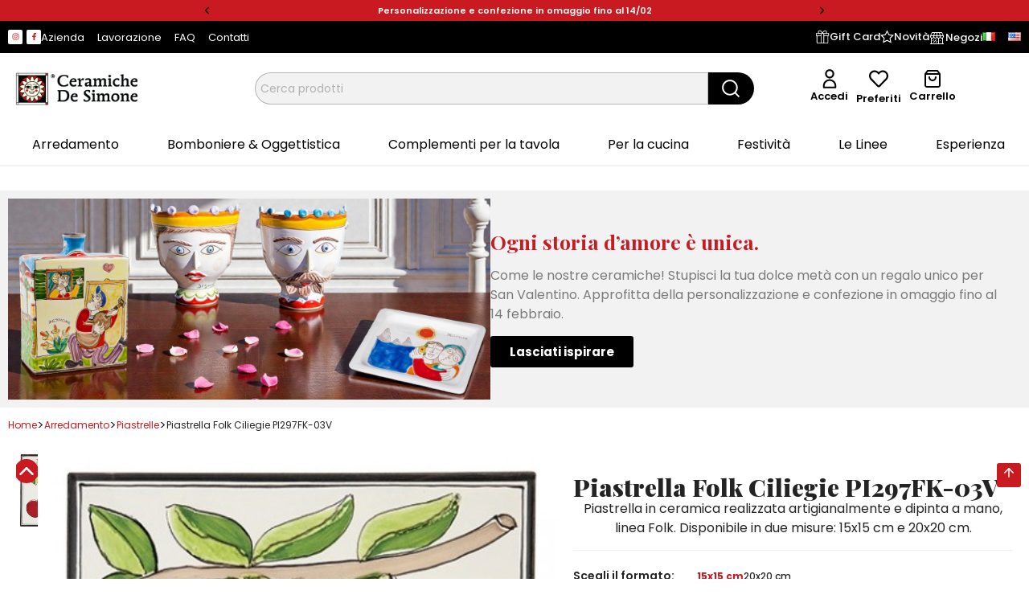

--- FILE ---
content_type: text/html; charset=utf-8
request_url: https://www.ceramichedesimone.com/it/piastrelle/1636-piastrella-folk-pi297fk-03v.html
body_size: 94620
content:
<!doctype html>
<html lang="it-IT">

  <head>
    
      
  <meta charset="utf-8">


  <meta http-equiv="x-ua-compatible" content="ie=edge">



  <title>Piastrella Folk Ciliegie PI297FK-03V</title>
  
    
  
  <meta name="description" content="Piastrella in ceramica realizzata artigianalmente e dipinta a mano, linea Folk. Disponibile in due misure: 15x15 cm e 20x20 cm.">
  <meta name="keywords" content="">
        <link rel="canonical" href="https://www.ceramichedesimone.com/it/piastrelle/1636-piastrella-folk-pi297fk-03v.html">
    
          <link rel="alternate" href="https://www.ceramichedesimone.com/it/piastrelle/1636-piastrella-folk-pi297fk-03v.html" hreflang="it">
          <link rel="alternate" href="https://www.ceramichedesimone.com/en/hand-made-tiles/1636-ceramic-wall-tile-folk-pi297fk-03v.html" hreflang="en-us">
      
  
  
    <script type="application/ld+json">
  {
    "@context": "https://schema.org",
    "@type": "Organization",
    "name" : "Ceramiche de Simone",
    "url" : "https://www.ceramichedesimone.com/it/"
         ,"logo": {
        "@type": "ImageObject",
        "url":"https://www.ceramichedesimone.com/img/logo-1738313070.jpg"
      }
      }
</script>

<script type="application/ld+json">
  {
    "@context": "https://schema.org",
    "@type": "WebPage",
    "isPartOf": {
      "@type": "WebSite",
      "url":  "https://www.ceramichedesimone.com/it/",
      "name": "Ceramiche de Simone"
    },
    "name": "Piastrella Folk Ciliegie PI297FK-03V",
    "url":  "https://www.ceramichedesimone.com/it/piastrelle/1636-piastrella-folk-pi297fk-03v.html"
  }
</script>


  <script type="application/ld+json">
    {
      "@context": "https://schema.org",
      "@type": "BreadcrumbList",
      "itemListElement": [
                  {
            "@type": "ListItem",
            "position": 1,
            "name": "Home",
            "item": "https://www.ceramichedesimone.com/it/"
          },                  {
            "@type": "ListItem",
            "position": 2,
            "name": "Arredamento",
            "item": "https://www.ceramichedesimone.com/it/112-arredamento"
          },                  {
            "@type": "ListItem",
            "position": 3,
            "name": "Piastrelle",
            "item": "https://www.ceramichedesimone.com/it/115-piastrelle"
          },                  {
            "@type": "ListItem",
            "position": 4,
            "name": "Piastrella Folk Ciliegie PI297FK-03V",
            "item": "https://www.ceramichedesimone.com/it/piastrelle/1636-piastrella-folk-pi297fk-03v.html"
          }              ]
    }
  </script>
  
  
  
  <script type="application/ld+json">
  {
    "@context": "https://schema.org/",
    "@type": "Product",
    "name": "Piastrella Folk Ciliegie PI297FK-03V",
    "description": "Piastrella in ceramica realizzata artigianalmente e dipinta a mano, linea Folk. Disponibile in due misure: 15x15 cm e 20x20 cm.",
    "category": "Piastrelle",
    "image" :"https://www.ceramichedesimone.com/348-home_default/piastrella-folk-pi297fk-03v.jpg",    "sku": "PI297FK-03V",
    "mpn": "PI297FK-03V"
        ,
    "brand": {
      "@type": "Brand",
      "name": "Ceramiche de Simone"
    }
                ,
    "offers": {
      "@type": "Offer",
      "priceCurrency": "EUR",
      "name": "Piastrella Folk Ciliegie PI297FK-03V",
      "price": "25",
      "url": "https://www.ceramichedesimone.com/it/piastrelle/1636-1546-piastrella-folk-pi297fk-03v.html#/102-scegli_il_formato-15x15_cm",
      "priceValidUntil": "2026-02-12",
              "image": ["https://www.ceramichedesimone.com/348-12001600/piastrella-folk-pi297fk-03v.jpg","https://www.ceramichedesimone.com/1601-12001600/piastrella-folk-pi297fk-03v.jpg","https://www.ceramichedesimone.com/1602-12001600/piastrella-folk-pi297fk-03v.jpg"],
            "sku": "PI297FK-03V",
      "mpn": "PI297FK-03V",
                        "availability": "https://schema.org/InStock",
      "seller": {
        "@type": "Organization",
        "name": "Ceramiche de Simone"
      }
    }
      }
</script>

  
  
    
  

  
    <meta property="og:title" content="Piastrella Folk Ciliegie PI297FK-03V" />
    <meta property="og:description" content="Piastrella in ceramica realizzata artigianalmente e dipinta a mano, linea Folk. Disponibile in due misure: 15x15 cm e 20x20 cm." />
    <meta property="og:url" content="https://www.ceramichedesimone.com/it/piastrelle/1636-piastrella-folk-pi297fk-03v.html" />
    <meta property="og:site_name" content="Ceramiche de Simone" />
        



  <meta name="viewport" content="width=device-width, initial-scale=1">



  <link rel="icon" type="image/vnd.microsoft.icon" href="https://www.ceramichedesimone.com/img/favicon.ico?1743601785">
  <link rel="shortcut icon" type="image/x-icon" href="https://www.ceramichedesimone.com/img/favicon.ico?1743601785">



    <link rel="stylesheet" href="https://www.ceramichedesimone.com/themes/classic/assets/css/theme.css" type="text/css" media="all">
  <link rel="stylesheet" href="https://www.ceramichedesimone.com/modules/blockreassurance/views/dist/front.css" type="text/css" media="all">
  <link rel="stylesheet" href="https://www.ceramichedesimone.com/modules/ps_socialfollow/views/css/ps_socialfollow.css" type="text/css" media="all">
  <link rel="stylesheet" href="https://www.ceramichedesimone.com/modules/ps_searchbar/ps_searchbar.css" type="text/css" media="all">
  <link rel="stylesheet" href="https://www.ceramichedesimone.com/modules/stsitebuilder/views/css/resets/classic.css" type="text/css" media="all">
  <link rel="stylesheet" href="https://www.ceramichedesimone.com/modules/stsitebuilder/libs/elementor/assets/lib/animations/animations.min.css" type="text/css" media="all">
  <link rel="stylesheet" href="https://www.ceramichedesimone.com/modules/stsitebuilder/libs/elementor/assets/lib/eicons/css/elementor-icons.css" type="text/css" media="all">
  <link rel="stylesheet" href="https://www.ceramichedesimone.com/modules/stsitebuilder/libs/elementor/assets/lib/e-gallery/css/e-gallery.css" type="text/css" media="all">
  <link rel="stylesheet" href="https://www.ceramichedesimone.com/modules/stsitebuilder/libs/elementor/js/elementor/css/elementor/css/custom-apple-webkit.min-s1.css" type="text/css" media="all">
  <link rel="stylesheet" href="https://www.ceramichedesimone.com/modules/stsitebuilder/libs/elementor/js/elementor/css/elementor/css/custom-lightbox.min-s1.css" type="text/css" media="all">
  <link rel="stylesheet" href="https://www.ceramichedesimone.com/modules/stsitebuilder/libs/elementor/assets/lib/e-select2/css/e-select2.css" type="text/css" media="all">
  <link rel="stylesheet" href="https://www.ceramichedesimone.com/modules/stsitebuilder/libs/elementor/assets/lib/swiper/v8/css/swiper.css" type="text/css" media="all">
  <link rel="stylesheet" href="https://www.ceramichedesimone.com/modules/stsitebuilder/libs/elementor/assets/css/conditionals/e-swiper.min.css" type="text/css" media="all">
  <link rel="stylesheet" href="https://www.ceramichedesimone.com/modules/stsitebuilder/libs/elementor/assets/css/widget-counter.min.css" type="text/css" media="all">
  <link rel="stylesheet" href="https://www.ceramichedesimone.com/modules/stsitebuilder/libs/elementor/assets/css/widget-divider.min.css" type="text/css" media="all">
  <link rel="stylesheet" href="https://www.ceramichedesimone.com/modules/stsitebuilder/libs/elementor/assets/css/widget-google_maps.min.css" type="text/css" media="all">
  <link rel="stylesheet" href="https://www.ceramichedesimone.com/modules/stsitebuilder/libs/elementor/assets/css/widget-heading.min.css" type="text/css" media="all">
  <link rel="stylesheet" href="https://www.ceramichedesimone.com/modules/stsitebuilder/libs/elementor/assets/css/widget-image.min.css" type="text/css" media="all">
  <link rel="stylesheet" href="https://www.ceramichedesimone.com/modules/stsitebuilder/libs/elementor/assets/css/widget-menu-anchor.min.css" type="text/css" media="all">
  <link rel="stylesheet" href="https://www.ceramichedesimone.com/modules/stsitebuilder/libs/elementor/assets/css/widget-rating.min.css" type="text/css" media="all">
  <link rel="stylesheet" href="https://www.ceramichedesimone.com/modules/stsitebuilder/libs/elementor/assets/css/widget-social-icons.min.css" type="text/css" media="all">
  <link rel="stylesheet" href="https://www.ceramichedesimone.com/modules/stsitebuilder/libs/elementor/assets/css/widget-spacer.min.css" type="text/css" media="all">
  <link rel="stylesheet" href="https://www.ceramichedesimone.com/modules/stsitebuilder/libs/elementor/assets/css/widget-testimonial.min.css" type="text/css" media="all">
  <link rel="stylesheet" href="https://www.ceramichedesimone.com/modules/stsitebuilder/libs/elementor/assets/css/widget-text-editor.min.css" type="text/css" media="all">
  <link rel="stylesheet" href="https://www.ceramichedesimone.com/modules/stsitebuilder/libs/elementor/assets/css/widget-video.min.css" type="text/css" media="all">
  <link rel="stylesheet" href="https://www.ceramichedesimone.com/modules/stsitebuilder/libs/elementor/assets/css/widget-nested-accordion.min.css" type="text/css" media="all">
  <link rel="stylesheet" href="https://www.ceramichedesimone.com/modules/stsitebuilder/libs/elementor/assets/css/widget-nested-slider.min.css" type="text/css" media="all">
  <link rel="stylesheet" href="https://www.ceramichedesimone.com/modules/stsitebuilder/libs/elementor/assets/css/widget-link-in-bio.min.css" type="text/css" media="all">
  <link rel="stylesheet" href="https://www.ceramichedesimone.com/modules/stsitebuilder/libs/elementor/assets/css/widget-pm-product-action-button.min.css" type="text/css" media="all">
  <link rel="stylesheet" href="https://www.ceramichedesimone.com/modules/stsitebuilder/libs/elementor/assets/css/widget-pm-product-rating.min.css" type="text/css" media="all">
  <link rel="stylesheet" href="https://www.ceramichedesimone.com/modules/stsitebuilder/libs/elementor/assets/css/widget-pm-product-variant.min.css" type="text/css" media="all">
  <link rel="stylesheet" href="https://www.ceramichedesimone.com/modules/stsitebuilder/libs/elementor/assets/css/widget-st-product-tag.min.css" type="text/css" media="all">
  <link rel="stylesheet" href="https://www.ceramichedesimone.com/modules/stsitebuilder/libs/elementor/assets/css/widget-stbanner.min.css" type="text/css" media="all">
  <link rel="stylesheet" href="https://www.ceramichedesimone.com/modules/stsitebuilder/libs/elementor/assets/css/widget-stlogo.min.css" type="text/css" media="all">
  <link rel="stylesheet" href="https://www.ceramichedesimone.com/modules/stsitebuilder/libs/elementor/assets/css/widget-stnewsletter.min.css" type="text/css" media="all">
  <link rel="stylesheet" href="https://www.ceramichedesimone.com/modules/stsitebuilder/libs/elementor/assets/css/widget-sttextslider.min.css" type="text/css" media="all">
  <link rel="stylesheet" href="https://www.ceramichedesimone.com/modules/stsitebuilder/libs/elementor/assets/css/widget-lookbook.min.css" type="text/css" media="all">
  <link rel="stylesheet" href="https://www.ceramichedesimone.com/modules/stsitebuilder/libs/elementor/js/elementor/css/elementor/css/custom-widget-accordion.min-s1.css" type="text/css" media="all">
  <link rel="stylesheet" href="https://www.ceramichedesimone.com/modules/stsitebuilder/libs/elementor/js/elementor/css/elementor/css/custom-widget-alert.min-s1.css" type="text/css" media="all">
  <link rel="stylesheet" href="https://www.ceramichedesimone.com/modules/stsitebuilder/libs/elementor/js/elementor/css/elementor/css/custom-widget-icon-box.min-s1.css" type="text/css" media="all">
  <link rel="stylesheet" href="https://www.ceramichedesimone.com/modules/stsitebuilder/libs/elementor/js/elementor/css/elementor/css/custom-widget-icon-list.min-s1.css" type="text/css" media="all">
  <link rel="stylesheet" href="https://www.ceramichedesimone.com/modules/stsitebuilder/libs/elementor/js/elementor/css/elementor/css/custom-widget-image-box.min-s1.css" type="text/css" media="all">
  <link rel="stylesheet" href="https://www.ceramichedesimone.com/modules/stsitebuilder/libs/elementor/js/elementor/css/elementor/css/custom-widget-image-gallery.min-s1.css" type="text/css" media="all">
  <link rel="stylesheet" href="https://www.ceramichedesimone.com/modules/stsitebuilder/libs/elementor/js/elementor/css/elementor/css/custom-widget-progress.min-s1.css" type="text/css" media="all">
  <link rel="stylesheet" href="https://www.ceramichedesimone.com/modules/stsitebuilder/libs/elementor/js/elementor/css/elementor/css/custom-widget-star-rating.min-s1.css" type="text/css" media="all">
  <link rel="stylesheet" href="https://www.ceramichedesimone.com/modules/stsitebuilder/libs/elementor/js/elementor/css/elementor/css/custom-widget-tabs.min-s1.css" type="text/css" media="all">
  <link rel="stylesheet" href="https://www.ceramichedesimone.com/modules/stsitebuilder/libs/elementor/js/elementor/css/elementor/css/custom-widget-toggle.min-s1.css" type="text/css" media="all">
  <link rel="stylesheet" href="https://www.ceramichedesimone.com/modules/stsitebuilder/libs/elementor/js/elementor/css/elementor/css/custom-widget-nested-tabs.min-s1.css" type="text/css" media="all">
  <link rel="stylesheet" href="https://www.ceramichedesimone.com/modules/stsitebuilder/libs/elementor/assets/css/widget-shapes.min.css" type="text/css" media="all">
  <link rel="stylesheet" href="https://www.ceramichedesimone.com/modules/stsitebuilder/libs/elementor/assets/css/conditionals/shapes.min.css" type="text/css" media="all">
  <link rel="stylesheet" href="https://www.ceramichedesimone.com/modules/stsitebuilder/libs/elementor/assets/css/conditionals/dialog.min.css" type="text/css" media="all">
  <link rel="stylesheet" href="https://fonts.googleapis.com/css?family=Playfair+Display:100,100italic,200,200italic,300,300italic,400,400italic,500,500italic,600,600italic,700,700italic,800,800italic,900,900italic%7CPoppins:100,100italic,200,200italic,300,300italic,400,400italic,500,500italic,600,600italic,700,700italic,800,800italic,900,900italic%7CKanit:100,100italic,200,200italic,300,300italic,400,400italic,500,500italic,600,600italic,700,700italic,800,800italic,900,900italic%7CRoboto:100,100italic,200,200italic,300,300italic,400,400italic,500,500italic,600,600italic,700,700italic,800,800italic,900,900italic&amp;ver=0.1" type="text/css" media="all">
  <link rel="stylesheet" href="https://www.ceramichedesimone.com/modules/paypal/views/css/paypal_fo.css" type="text/css" media="all">
  <link rel="stylesheet" href="https://www.ceramichedesimone.com/modules/productcomments/views/css/productcomments.css" type="text/css" media="all">
  <link rel="stylesheet" href="https://www.ceramichedesimone.com/modules/feedaty/views/css/feedaty_styles.css" type="text/css" media="all">
  <link rel="stylesheet" href="https://www.ceramichedesimone.com/modules/feedaty/views/css/product-list-reviews.css" type="text/css" media="all">
  <link rel="stylesheet" href="https://www.ceramichedesimone.com/modules/payplug/views//css/front-v4.17.3.css" type="text/css" media="all">
  <link rel="stylesheet" href="https://www.ceramichedesimone.com/js/jquery/ui/themes/base/minified/jquery-ui.min.css" type="text/css" media="all">
  <link rel="stylesheet" href="https://www.ceramichedesimone.com/js/jquery/ui/themes/base/minified/jquery.ui.theme.min.css" type="text/css" media="all">
  <link rel="stylesheet" href="https://www.ceramichedesimone.com/modules/blockwishlist/public/wishlist.css" type="text/css" media="all">
  <link rel="stylesheet" href="https://www.ceramichedesimone.com/modules/stsitebuilder/libs/elementor/js/elementor/css/elementor/css/custom-frontend.min-s1.css" type="text/css" media="all">
  <link rel="stylesheet" href="https://www.ceramichedesimone.com/modules/stsitebuilder/libs/elementor/js/elementor/css/elementor/css/post-custom-font-css-1.css" type="text/css" media="all">
  <link rel="stylesheet" href="https://www.ceramichedesimone.com/modules/stsitebuilder/libs/elementor/js/elementor/css/elementor/css/post-miniature-60-css-1.css" type="text/css" media="all">
  <link rel="stylesheet" href="https://www.ceramichedesimone.com/modules/stsitebuilder/libs/elementor/js/elementor/css/elementor/css/post-miniature-61-css-1.css" type="text/css" media="all">
  <link rel="stylesheet" href="https://www.ceramichedesimone.com/modules/stsitebuilder/libs/elementor/js/elementor/css/elementor/css/post-miniature-62-css-1.css" type="text/css" media="all">
  <link rel="stylesheet" href="https://www.ceramichedesimone.com/modules/stsitebuilder/libs/elementor/js/elementor/css/elementor/css/post-miniature-63-css-1.css" type="text/css" media="all">
  <link rel="stylesheet" href="https://www.ceramichedesimone.com/modules/stsitebuilder/libs/elementor/js/elementor/css/elementor/css/post-global-setting-css-1.css" type="text/css" media="all">
  <link rel="stylesheet" href="https://www.ceramichedesimone.com/modules/ps_imageslider/css/homeslider.css" type="text/css" media="all">
  <link rel="stylesheet" href="https://www.ceramichedesimone.com/modules/an_productfields/views/css/front.css" type="text/css" media="all">
  <link rel="stylesheet" href="https://www.ceramichedesimone.com/modules/an_productfields/views/css/anfields-609685e75cfd20f3aedb3d840dcd7f25.css" type="text/css" media="all">
  <link rel="stylesheet" href="https://www.ceramichedesimone.com/themes/elementflow/assets/css/custom.css" type="text/css" media="all">




  

  <script type="text/javascript">
        var PAYPLUG_DOMAIN = "https:\/\/secure.payplug.com";
        var blockwishlistController = "https:\/\/www.ceramichedesimone.com\/it\/module\/blockwishlist\/action";
        var elementorFrontendConfig = {"environmentMode":{"edit":false,"wpPreview":false,"isScriptDebug":false},"i18n":{"shareOnFacebook":"Share on Facebook","shareOnTwitter":"Share on Twitter","pinIt":"Pin it","download":"Download","downloadImage":"Download image","fullscreen":"Fullscreen","zoom":"Zoom","share":"Share","playVideo":"Play Video","previous":"Previous","next":"Next","close":"Close","a11yCarouselWrapperAriaLabel":"Carousel | Horizontal scrolling: Arrow Left & Right","a11yCarouselPrevSlideMessage":"Previous slide","a11yCarouselNextSlideMessage":"Next slide","a11yCarouselFirstSlideMessage":"This is the first slide","a11yCarouselLastSlideMessage":"This is the last slide","a11yCarouselPaginationBulletMessage":"Go to slide"},"is_rtl":false,"breakpoints":{"xs":0,"sm":480,"md":768,"lg":992,"xl":1200,"xxl":1440,"fw":1600},"responsive":{"breakpoints":{"mobile":{"label":"Mobile Portrait","value":576,"default_value":576,"direction":"max","is_enabled":true},"mobile_extra":{"label":"Mobile Landscape","value":768,"default_value":768,"direction":"max","is_enabled":true},"tablet":{"label":"Tablet Portrait","value":992,"default_value":992,"direction":"max","is_enabled":true},"tablet_extra":{"label":"Tablet Landscape","value":1200,"default_value":1200,"direction":"max","is_enabled":true},"laptop":{"label":"Laptop","value":1366,"default_value":1366,"direction":"max","is_enabled":false},"widescreen":{"label":"Widescreen","value":2400,"default_value":2400,"direction":"min","is_enabled":false}},"hasCustomBreakpoints":true},"version":"2.3.1","is_static":false,"experimentalFeatures":{"e_font_icon_svg":true,"additional_custom_breakpoints":true,"container":true,"container_grid":true,"e_swiper_latest":true,"e_nested_atomic_repeaters":true,"e_optimized_markup":true,"e_onboarding":true,"nested-elements":true,"editor_v2":true,"link-in-bio":true},"kit":{"global_image_lightbox":false,"lightbox_enable_counter":false,"lightbox_enable_fullscreen":false,"lightbox_enable_zoom":false,"lightbox_enable_share":false},"urls":{"assets":"\/modules\/stsitebuilder\/libs\/elementor\/assets\/","ajaxurl":"","uploadUrl":"http:\/\/www.ceramichedesimone.com\/js\/elementor\/css\/"},"nonces":[],"swiperClass":"swiper","prestashop":{"genders":[{"id":1,"name":"Sig."},{"id":2,"name":"Sig.ra"}]},"hasQuickviewTemplate":true,"settings":{"styleGlobals":[],"page":[],"editorPreferences":[],"themeEditorCustomCode":[],"themeEditorLightbox":[],"themeEditorSidebar":[],"themeEditorSideCartPanel":[],"themeEditorTypography":[],"themeEditorGeneral":{"stsb_active_breakpoints":["viewport_mobile","viewport_mobile_extra","viewport_tablet","viewport_tablet_extra"]},"themeEditorButtons":[],"themeEditorClassic":[],"childThemeMyAccount":[],"childThemeCheckout":[]}};
        var is_sandbox_mode = false;
        var module_name = "payplug";
        var payplug_ajax_url = "https:\/\/www.ceramichedesimone.com\/it\/module\/payplug\/ajax";
        var prestashop = {"cart":{"products":[],"totals":{"total":{"type":"total","label":"Totale","amount":0,"value":"\u20ac\u00a00,00"},"total_including_tax":{"type":"total","label":"Totale (tasse incl.)","amount":0,"value":"\u20ac\u00a00,00"},"total_excluding_tax":{"type":"total","label":"Totale (tasse escl.)","amount":0,"value":"\u20ac\u00a00,00"}},"subtotals":{"products":{"type":"products","label":"Totale parziale","amount":0,"value":"\u20ac\u00a00,00"},"discounts":null,"shipping":{"type":"shipping","label":"Spedizione","amount":0,"value":""},"tax":null},"products_count":0,"summary_string":"0 articoli","vouchers":{"allowed":1,"added":[]},"discounts":[],"minimalPurchase":0,"minimalPurchaseRequired":""},"currency":{"id":1,"name":"Euro","iso_code":"EUR","iso_code_num":"978","sign":"\u20ac"},"customer":{"lastname":null,"firstname":null,"email":null,"birthday":null,"newsletter":null,"newsletter_date_add":null,"optin":null,"website":null,"company":null,"siret":null,"ape":null,"is_logged":false,"gender":{"type":null,"name":null},"addresses":[]},"country":{"id_zone":9,"id_currency":0,"call_prefix":39,"iso_code":"IT","active":"1","contains_states":"1","need_identification_number":"1","need_zip_code":"1","zip_code_format":"NNNNN","display_tax_label":"1","name":"Italia","id":10},"language":{"name":"Italiano (Italian)","iso_code":"it","locale":"it-IT","language_code":"it","active":"1","is_rtl":"0","date_format_lite":"d\/m\/Y","date_format_full":"d\/m\/Y H:i:s","id":1},"page":{"title":"","canonical":"https:\/\/www.ceramichedesimone.com\/it\/piastrelle\/1636-piastrella-folk-pi297fk-03v.html","meta":{"title":"Piastrella Folk Ciliegie PI297FK-03V","description":"Piastrella in ceramica realizzata artigianalmente e dipinta a mano, linea Folk. Disponibile in due misure: 15x15 cm e 20x20 cm.","keywords":null,"robots":"index"},"page_name":"product","body_classes":{"lang-it":true,"lang-rtl":false,"country-IT":true,"currency-EUR":true,"layout-full-width":true,"page-product":true,"tax-display-enabled":true,"page-customer-account":false,"product-id-1636":true,"product-Piastrella Folk Ciliegie PI297FK-03V":true,"product-id-category-115":true,"product-id-manufacturer-0":true,"product-id-supplier-0":true,"product-available-for-order":true},"admin_notifications":[],"password-policy":{"feedbacks":{"0":"Molto debole","1":"Debole","2":"Media","3":"Forte","4":"Molto forte","Straight rows of keys are easy to guess":"I tasti consecutivi sono facili da indovinare","Short keyboard patterns are easy to guess":"Gli schemi brevi sulla tastiera sono facili da indovinare","Use a longer keyboard pattern with more turns":"Utilizza uno schema pi\u00f9 lungo sulla tastiera con pi\u00f9 variazioni","Repeats like \"aaa\" are easy to guess":"Le ripetizioni come \u201caaa\u201d sono facili da indovinare","Repeats like \"abcabcabc\" are only slightly harder to guess than \"abc\"":"Le ripetizioni come \u201cabcabcabc\u201d sono solo leggermente pi\u00f9 difficili da indovinare rispetto ad \u201cabc\u201d","Sequences like abc or 6543 are easy to guess":"Le sequenze come \"abc\" o 6543 sono facili da indovinare","Recent years are easy to guess":"Gli anni recenti sono facili da indovinare","Dates are often easy to guess":"Le date sono spesso facili da indovinare","This is a top-10 common password":"Questa \u00e8 una delle 10 password pi\u00f9 comuni","This is a top-100 common password":"Questa \u00e8 una delle 100 password pi\u00f9 comuni","This is a very common password":"Questa password \u00e8 molto comune","This is similar to a commonly used password":"Questa password \u00e8 simile a un\u2019altra comunemente utilizzata","A word by itself is easy to guess":"Una parola di per s\u00e9 \u00e8 facile da indovinare","Names and surnames by themselves are easy to guess":"Nomi e cognomi sono di per s\u00e9 facili da indovinare","Common names and surnames are easy to guess":"Nomi e cognomi comuni sono facili da indovinare","Use a few words, avoid common phrases":"Utilizza diverse parole, evita le frasi comuni","No need for symbols, digits, or uppercase letters":"Nessun bisogno di simboli, cifre o lettere maiuscole","Avoid repeated words and characters":"Evita parole e caratteri ripetuti","Avoid sequences":"Evita le sequenze","Avoid recent years":"Evita gli anni recenti","Avoid years that are associated with you":"Evita gli anni associati a te","Avoid dates and years that are associated with you":"Evita date e anni associati a te","Capitalization doesn't help very much":"Le maiuscole non sono molto efficaci","All-uppercase is almost as easy to guess as all-lowercase":"Tutto maiuscolo \u00e8 quasi altrettanto facile da indovinare di tutto minuscolo","Reversed words aren't much harder to guess":"Le parole al contrario non sono molto pi\u00f9 difficili da indovinare","Predictable substitutions like '@' instead of 'a' don't help very much":"Sostituzioni prevedibili come \"@\" invece di \"a\" non sono molto efficaci","Add another word or two. Uncommon words are better.":"Aggiungi una o due parole in pi\u00f9. Le parole insolite sono pi\u00f9 sicure."}}},"shop":{"name":"Ceramiche de Simone","logo":"https:\/\/www.ceramichedesimone.com\/img\/logo-1738313070.jpg","stores_icon":"https:\/\/www.ceramichedesimone.com\/img\/logo_stores.png","favicon":"https:\/\/www.ceramichedesimone.com\/img\/favicon.ico"},"core_js_public_path":"\/themes\/","urls":{"base_url":"https:\/\/www.ceramichedesimone.com\/","current_url":"https:\/\/www.ceramichedesimone.com\/it\/piastrelle\/1636-piastrella-folk-pi297fk-03v.html","shop_domain_url":"https:\/\/www.ceramichedesimone.com","img_ps_url":"https:\/\/www.ceramichedesimone.com\/img\/","img_cat_url":"https:\/\/www.ceramichedesimone.com\/img\/c\/","img_lang_url":"https:\/\/www.ceramichedesimone.com\/img\/l\/","img_prod_url":"https:\/\/www.ceramichedesimone.com\/img\/p\/","img_manu_url":"https:\/\/www.ceramichedesimone.com\/img\/m\/","img_sup_url":"https:\/\/www.ceramichedesimone.com\/img\/su\/","img_ship_url":"https:\/\/www.ceramichedesimone.com\/img\/s\/","img_store_url":"https:\/\/www.ceramichedesimone.com\/img\/st\/","img_col_url":"https:\/\/www.ceramichedesimone.com\/img\/co\/","img_url":"https:\/\/www.ceramichedesimone.com\/themes\/classic\/assets\/img\/","css_url":"https:\/\/www.ceramichedesimone.com\/themes\/classic\/assets\/css\/","js_url":"https:\/\/www.ceramichedesimone.com\/themes\/classic\/assets\/js\/","pic_url":"https:\/\/www.ceramichedesimone.com\/upload\/","theme_assets":"https:\/\/www.ceramichedesimone.com\/themes\/classic\/assets\/","theme_dir":"https:\/\/www.ceramichedesimone.com\/themes\/elementflow\/","child_theme_assets":"https:\/\/www.ceramichedesimone.com\/themes\/elementflow\/assets\/","child_img_url":"https:\/\/www.ceramichedesimone.com\/themes\/elementflow\/assets\/img\/","child_css_url":"https:\/\/www.ceramichedesimone.com\/themes\/elementflow\/assets\/css\/","child_js_url":"https:\/\/www.ceramichedesimone.com\/themes\/elementflow\/assets\/js\/","pages":{"address":"https:\/\/www.ceramichedesimone.com\/it\/indirizzo","addresses":"https:\/\/www.ceramichedesimone.com\/it\/indirizzi","authentication":"https:\/\/www.ceramichedesimone.com\/it\/login","manufacturer":"https:\/\/www.ceramichedesimone.com\/it\/produttori","cart":"https:\/\/www.ceramichedesimone.com\/it\/carrello","category":"https:\/\/www.ceramichedesimone.com\/it\/index.php?controller=category","cms":"https:\/\/www.ceramichedesimone.com\/it\/index.php?controller=cms","contact":"https:\/\/www.ceramichedesimone.com\/it\/contattaci","discount":"https:\/\/www.ceramichedesimone.com\/it\/buoni-sconto","guest_tracking":"https:\/\/www.ceramichedesimone.com\/it\/tracciatura-ospite","history":"https:\/\/www.ceramichedesimone.com\/it\/cronologia-ordini","identity":"https:\/\/www.ceramichedesimone.com\/it\/dati-personali","index":"https:\/\/www.ceramichedesimone.com\/it\/","my_account":"https:\/\/www.ceramichedesimone.com\/it\/account","order_confirmation":"https:\/\/www.ceramichedesimone.com\/it\/conferma-ordine","order_detail":"https:\/\/www.ceramichedesimone.com\/it\/index.php?controller=order-detail","order_follow":"https:\/\/www.ceramichedesimone.com\/it\/segui-ordine","order":"https:\/\/www.ceramichedesimone.com\/it\/ordine","order_return":"https:\/\/www.ceramichedesimone.com\/it\/index.php?controller=order-return","order_slip":"https:\/\/www.ceramichedesimone.com\/it\/buono-ordine","pagenotfound":"https:\/\/www.ceramichedesimone.com\/it\/pagina-non-trovata","password":"https:\/\/www.ceramichedesimone.com\/it\/recupero-password","pdf_invoice":"https:\/\/www.ceramichedesimone.com\/it\/index.php?controller=pdf-invoice","pdf_order_return":"https:\/\/www.ceramichedesimone.com\/it\/index.php?controller=pdf-order-return","pdf_order_slip":"https:\/\/www.ceramichedesimone.com\/it\/index.php?controller=pdf-order-slip","prices_drop":"https:\/\/www.ceramichedesimone.com\/it\/offerte","product":"https:\/\/www.ceramichedesimone.com\/it\/index.php?controller=product","registration":"https:\/\/www.ceramichedesimone.com\/it\/registrazione","search":"https:\/\/www.ceramichedesimone.com\/it\/ricerca","sitemap":"https:\/\/www.ceramichedesimone.com\/it\/mappa-del-sito","stores":"https:\/\/www.ceramichedesimone.com\/it\/negozi","supplier":"https:\/\/www.ceramichedesimone.com\/it\/fornitori","new_products":"https:\/\/www.ceramichedesimone.com\/it\/index.php?controller=new-products","brands":"https:\/\/www.ceramichedesimone.com\/it\/produttori","register":"https:\/\/www.ceramichedesimone.com\/it\/registrazione","order_login":"https:\/\/www.ceramichedesimone.com\/it\/ordine?login=1"},"alternative_langs":{"it":"https:\/\/www.ceramichedesimone.com\/it\/piastrelle\/1636-piastrella-folk-pi297fk-03v.html","en-us":"https:\/\/www.ceramichedesimone.com\/en\/hand-made-tiles\/1636-ceramic-wall-tile-folk-pi297fk-03v.html"},"actions":{"logout":"https:\/\/www.ceramichedesimone.com\/it\/?mylogout="},"no_picture_image":{"bySize":{"small_default":{"url":"https:\/\/www.ceramichedesimone.com\/img\/p\/it-default-small_default.jpg","width":98,"height":98},"cart_default":{"url":"https:\/\/www.ceramichedesimone.com\/img\/p\/it-default-cart_default.jpg","width":125,"height":125},"120140":{"url":"https:\/\/www.ceramichedesimone.com\/img\/p\/it-default-120140.jpg","width":120,"height":140},"120160":{"url":"https:\/\/www.ceramichedesimone.com\/img\/p\/it-default-120160.jpg","width":120,"height":160},"home_default":{"url":"https:\/\/www.ceramichedesimone.com\/img\/p\/it-default-home_default.jpg","width":250,"height":250},"medium_default":{"url":"https:\/\/www.ceramichedesimone.com\/img\/p\/it-default-medium_default.jpg","width":452,"height":452},"450600":{"url":"https:\/\/www.ceramichedesimone.com\/img\/p\/it-default-450600.jpg","width":450,"height":600},"600600":{"url":"https:\/\/www.ceramichedesimone.com\/img\/p\/it-default-600600.jpg","width":600,"height":600},"600700":{"url":"https:\/\/www.ceramichedesimone.com\/img\/p\/it-default-600700.jpg","width":600,"height":700},"750600":{"url":"https:\/\/www.ceramichedesimone.com\/img\/p\/it-default-750600.jpg","width":750,"height":600},"600800":{"url":"https:\/\/www.ceramichedesimone.com\/img\/p\/it-default-600800.jpg","width":600,"height":800},"large_default":{"url":"https:\/\/www.ceramichedesimone.com\/img\/p\/it-default-large_default.jpg","width":800,"height":800},"1000670":{"url":"https:\/\/www.ceramichedesimone.com\/img\/p\/it-default-1000670.jpg","width":1000,"height":670},"1200-1200":{"url":"https:\/\/www.ceramichedesimone.com\/img\/p\/it-default-1200-1200.jpg","width":1200,"height":1200},"12001400":{"url":"https:\/\/www.ceramichedesimone.com\/img\/p\/it-default-12001400.jpg","width":1200,"height":1400},"12001600":{"url":"https:\/\/www.ceramichedesimone.com\/img\/p\/it-default-12001600.jpg","width":1200,"height":1600}},"small":{"url":"https:\/\/www.ceramichedesimone.com\/img\/p\/it-default-small_default.jpg","width":98,"height":98},"medium":{"url":"https:\/\/www.ceramichedesimone.com\/img\/p\/it-default-600700.jpg","width":600,"height":700},"large":{"url":"https:\/\/www.ceramichedesimone.com\/img\/p\/it-default-12001600.jpg","width":1200,"height":1600},"legend":""}},"configuration":{"display_taxes_label":true,"display_prices_tax_incl":true,"is_catalog":false,"show_prices":true,"opt_in":{"partner":true},"quantity_discount":{"type":"discount","label":"Sconto unit\u00e0"},"voucher_enabled":1,"return_enabled":0},"field_required":[],"breadcrumb":{"links":[{"title":"Home","url":"https:\/\/www.ceramichedesimone.com\/it\/"},{"title":"Arredamento","url":"https:\/\/www.ceramichedesimone.com\/it\/112-arredamento"},{"title":"Piastrelle","url":"https:\/\/www.ceramichedesimone.com\/it\/115-piastrelle"},{"title":"Piastrella Folk Ciliegie PI297FK-03V","url":"https:\/\/www.ceramichedesimone.com\/it\/piastrelle\/1636-piastrella-folk-pi297fk-03v.html"}],"count":4},"link":{"protocol_link":"https:\/\/","protocol_content":"https:\/\/"},"time":1769610865,"static_token":"eefbef24dd1fac44b3976893045f5970","token":"e90eb648fb9f48b7948e3a94eaba2776","debug":false};
        var productsAlreadyTagged = [];
        var psemailsubscription_subscription = "https:\/\/www.ceramichedesimone.com\/it\/module\/ps_emailsubscription\/subscription";
        var psr_icon_color = "#c91921";
        var removeFromWishlistUrl = "https:\/\/www.ceramichedesimone.com\/it\/module\/blockwishlist\/action?action=deleteProductFromWishlist";
        var stsitebuilder = {"cart_url":"\/\/www.ceramichedesimone.com\/it\/carrello","cart_page":"\/\/www.ceramichedesimone.com\/it\/carrello?action=show","maximum_already_message":"You already have the maximum quantity available for this product.","blockwishlist_is_required":"Make sure the Wishlist by PrestaShop is installed & enabled.","version":"2.3.1","che_cart_summary_sticky":1};
        var wishlistAddProductToCartUrl = "https:\/\/www.ceramichedesimone.com\/it\/module\/blockwishlist\/action?action=addProductToCart";
        var wishlistUrl = "https:\/\/www.ceramichedesimone.com\/it\/module\/blockwishlist\/view";
      </script>
<!-- Meta Pixel Code -->

<script>
!function(f,b,e,v,n,t,s)
{if(f.fbq)return;n=f.fbq=function(){n.callMethod?
n.callMethod.apply(n,arguments):n.queue.push(arguments)};
if(!f._fbq)f._fbq=n;n.push=n;n.loaded=!0;n.version='2.0';
n.queue=[];t=b.createElement(e);t.async=!0;
t.src=v;s=b.getElementsByTagName(e)[0];
s.parentNode.insertBefore(t,s)}(window, document,'script',
'https://connect.facebook.net/en_US/fbevents.js');
fbq('init', '202012254532038');
fbq('track', 'PageView');
</script>
<noscript><img height="1" width="1" style="display:none"
src="https://www.facebook.com/tr?id=202012254532038&ev=PageView&noscript=1"
/></noscript>
<!-- End Meta Pixel Code -->



  <script async src="https://www.googletagmanager.com/gtag/js?id=G-HVPQYDZEP0"></script>
<script>
  window.dataLayer = window.dataLayer || [];
  function gtag(){dataLayer.push(arguments);}
  gtag('js', new Date());
  gtag(
    'config',
    'G-HVPQYDZEP0',
    {
      'debug_mode':false
                      }
  );
</script>

<script>
	if(typeof(productsAlreadyTagged) ==='undefined')
        var productsAlreadyTagged = [];
</script>  <!-- START OF DOOFINDER ADD TO CART SCRIPT -->
  <script>
    document.addEventListener('doofinder.cart.add', function(event) {

      const checkIfCartItemHasVariation = (cartObject) => {
        return (cartObject.item_id === cartObject.grouping_id) ? false : true;
      }

      /**
      * Returns only ID from string
      */
      const sanitizeVariationID = (variationID) => {
        return variationID.replace(/\D/g, "")
      }

      doofinderManageCart({
        cartURL          : "https://www.ceramichedesimone.com/it/carrello",  //required for prestashop 1.7, in previous versions it will be empty.
        cartToken        : "eefbef24dd1fac44b3976893045f5970",
        productID        : checkIfCartItemHasVariation(event.detail) ? event.detail.grouping_id : event.detail.item_id,
        customizationID  : checkIfCartItemHasVariation(event.detail) ? sanitizeVariationID(event.detail.item_id) : 0,   // If there are no combinations, the value will be 0
        quantity         : event.detail.amount,
        statusPromise    : event.detail.statusPromise,
        itemLink         : event.detail.link,
        group_id         : event.detail.group_id
      });
    });
  </script>
  <!-- END OF DOOFINDER ADD TO CART SCRIPT -->

  <!-- START OF DOOFINDER UNIQUE SCRIPT -->
  <script data-keepinline>
    
    (function(w, k) {w[k] = window[k] || function () { (window[k].q = window[k].q || []).push(arguments) }})(window, "doofinderApp")
    

    // Custom personalization:
    doofinderApp("config", "language", "it");
    doofinderApp("config", "currency", "EUR");
  </script>
  <script src="https://eu1-config.doofinder.com/2.x/5922d8d4-15b9-4d3f-aed4-fcc47759e31e.js" async></script>
  <!-- END OF DOOFINDER UNIQUE SCRIPT -->

  <!-- START INTEGRATION WITH KLAVIYO -->
  <script>
    window.addEventListener('load', async (event) => {
      if ('undefined' !== typeof klaviyo && 'undefined' !== typeof klCustomer && false === await klaviyo.isIdentified() && klCustomer && "" !== klCustomer.email) {
        const companyId = await klaviyo.account();
        let userId = window.localStorage.getItem('df-random-userid');
        userId = JSON.parse(userId);
        
        klaviyo.identify({
            "email": klCustomer.email
        });

        try {
          const response = await fetch('https://a.klaviyo.com/client/profiles?company_id=' + companyId, {
            method: 'POST',
            headers: {
              accept: 'application/vnd.api+json',
              revision: '2025-01-15',
              'content-type': 'application/vnd.api+json'
            },
            body: JSON.stringify({
              data: {
                type: "profile",
                attributes: {
                  email: klCustomer.email,
                  external_id: userId
                }
              }
            })
          });

          if (!response.ok) {
            console.error('Failed to send data to Klaviyo:', await response.text());
          }
        } catch (error) {
          console.error('Failed to send data to Klaviyo:', error);
        }
      }
    });
  </script>
  <!-- END INTEGRATION WITH KLAVIYO -->




    
  <meta property="og:type" content="product">
      <meta property="og:image" content="https://www.ceramichedesimone.com/348-12001600/piastrella-folk-pi297fk-03v.jpg">
  
      <meta property="product:pretax_price:amount" content="20.491803">
    <meta property="product:pretax_price:currency" content="EUR">
    <meta property="product:price:amount" content="25">
    <meta property="product:price:currency" content="EUR">
    
  </head>

  <body id="product" class="lang-it country-it currency-eur layout-full-width page-product tax-display-enabled product-id-1636 product-piastrella-folk-ciliegie-pi297fk-03v product-id-category-115 product-id-manufacturer-0 product-id-supplier-0 product-available-for-order">

    
      
    

    <main>
      
              

      <header id="header">
        

  <div class="header-banner">
    
  </div>

<div id="stsb-header"><style>#stsb-header .elementor-1512 .elementor-element.elementor-element-7a6e51ca{--display:flex;--flex-direction:row;--container-widget-width:initial;--container-widget-height:100%;--container-widget-flex-grow:1;--container-widget-align-self:stretch;--flex-wrap-mobile:wrap;--justify-content:center;--flex-wrap:nowrap;--overflow:hidden;--background-transition:0.3s;--padding-top:5px;--padding-bottom:5px;--padding-left:0px;--padding-right:0px;}#stsb-header .elementor-1512 .elementor-element.elementor-element-7a6e51ca:not(.elementor-motion-effects-element-type-background), #stsb-header .elementor-1512 .elementor-element.elementor-element-7a6e51ca > .elementor-motion-effects-container > .elementor-motion-effects-layer{background-color:var( --e-global-color-primary );}#stsb-header .elementor-1512 .elementor-element.elementor-element-7a6e51ca, #stsb-header .elementor-1512 .elementor-element.elementor-element-7a6e51ca::before{--border-transition:0.3s;}#stsb-header .elementor-1512 .elementor-element.elementor-element-200d60a .stsb_flex_wrapper{--flex-direction:row;--container-widget-width:calc( ( 1 - var( --container-widget-flex-grow ) ) * 100% );--container-widget-height:100%;--container-widget-flex-grow:1;--container-widget-align-self:stretch;--flex-wrap-mobile:wrap;--justify-content:center;--align-items:center;--gap:0px 10px;--flex-wrap:nowrap;}#stsb-header .elementor-1512 .elementor-element.elementor-element-200d60a > .elementor-widget-container > .stsb_grid_wrapper{--gap:10px 20px;--grid-auto-flow:row;--justify-items:center;--align-items:center;}#stsb-header .elementor-1512 .elementor-element.elementor-element-200d60a>.elementor-widget-container>.swiper{--swiper-button-display:inline-flex;--swiper-button-width:15px;--swiper-button-height:15px;}#stsb-header .elementor-1512 .elementor-element.elementor-element-200d60a.elementor-arrows-position-outside>.elementor-widget-container>.swiper{--swiper-button-display:inline-flex;}#stsb-header .elementor-1512 .elementor-element.elementor-element-200d60a>.elementor-widget-container>.swiper>.swiper-scrollbar{display:block;}#stsb-header .elementor-1512 .elementor-element.elementor-element-200d60a .elementor-image-box-content{text-align:center;}#stsb-header .elementor-1512 .elementor-element.elementor-element-200d60a .st_image_layered_desc{color:var( --e-global-color-tertiary );font-size:11px;font-weight:600;}#stsb-header .elementor-1512 .elementor-element.elementor-element-200d60a .elementor-button{font-size:12px;padding:03px 05px 03px 05px;}#stsb-header .elementor-1512 .elementor-element.elementor-element-200d60a.elementor-position-right .elementor-image-box-img{margin-left:15px;}#stsb-header .elementor-1512 .elementor-element.elementor-element-200d60a.elementor-position-left .elementor-image-box-img{margin-right:15px;}#stsb-header .elementor-1512 .elementor-element.elementor-element-200d60a.elementor-position-top .elementor-image-box-img{margin-bottom:15px;}#stsb-header .elementor-1512 .elementor-element.elementor-element-200d60a .elementor-image-box-img img{transition-duration:0.3s;}#stsb-header .elementor-1512 .elementor-element.elementor-element-200d60a>.elementor-widget-container>.swiper>.elementor-swiper-button,#stsb-header .elementor-1512 .elementor-element.elementor-element-200d60a>.elementor-widget-container>.stsb_heading_warpper .elementor-swiper-button{font-size:15px;}#stsb-header .elementor-1512 .elementor-element.elementor-element-200d60a>.elementor-widget-container>.swiper>.elementor-swiper-button svg,#stsb-header .elementor-1512 .elementor-element.elementor-element-200d60a>.elementor-widget-container>.stsb_heading_warpper .elementor-swiper-button svg{width:15px;}#stsb-header .elementor-1512 .elementor-element.elementor-element-200d60a>.elementor-widget-container>.swiper>.elementor-swiper-button{color:var( --e-global-color-secondary );}#stsb-header .elementor-1512 .elementor-element.elementor-element-200d60a>.elementor-widget-container>.swiper>.elementor-swiper-button svg{fill:var( --e-global-color-secondary );}#stsb-header .elementor-1512 .elementor-element.elementor-element-200d60a>.elementor-widget-container>.stsb_heading_warpper .elementor-swiper-button{color:var( --e-global-color-secondary );}#stsb-header .elementor-1512 .elementor-element.elementor-element-200d60a>.elementor-widget-container>.stsb_heading_warpper .elementor-swiper-button svg{fill:var( --e-global-color-secondary );}#stsb-header .elementor-1512 .elementor-element.elementor-element-200d60a>.elementor-widget-container>.stsb_heading_warpper .elementor-swiper-button .stsb-swiper-button-tr{--stsb-gap:6px;}#stsb-header .elementor-1512 .elementor-element.elementor-element-200d60a>.elementor-widget-container>.swiper>.swiper-pagination{--swiper-pagination-bottom:0px;--swiper-pagination-top:auto;--swiper-pagination-right:0px;--swiper-pagination-left:auto;}#stsb-header .elementor-1512 .elementor-element.elementor-element-200d60a>.elementor-widget-container>.swiper.swiper-horizontal > .swiper-pagination-progressbar, #stsb-header .elementor-1512 .elementor-element.elementor-element-200d60a>.elementor-widget-container>.swiper > .swiper-pagination-progressbar.swiper-pagination-horizontal{top:auto;bottom:0px;}#stsb-header .elementor-1512 .elementor-element.elementor-element-200d60a>.elementor-widget-container>.swiper.swiper-vertical > .swiper-pagination-progressbar, #stsb-header .elementor-1512 .elementor-element.elementor-element-200d60a>.elementor-widget-container>.swiper > .swiper-pagination-progressbar.swiper-pagination-vertical{left:auto;right:0px;}#stsb-header .elementor-1512 .elementor-element.elementor-element-200d60a.elementor-element{--align-self:center;}#stsb-header .elementor-1512 .elementor-element.elementor-element-fd46de3{--display:flex;--flex-direction:row;--container-widget-width:initial;--container-widget-height:100%;--container-widget-flex-grow:1;--container-widget-align-self:stretch;--flex-wrap-mobile:wrap;--flex-wrap:nowrap;--background-transition:0.3s;border-style:solid;--border-style:solid;}#stsb-header .elementor-1512 .elementor-element.elementor-element-fd46de3:not(.elementor-motion-effects-element-type-background), #stsb-header .elementor-1512 .elementor-element.elementor-element-fd46de3 > .elementor-motion-effects-container > .elementor-motion-effects-layer{background-color:#FFFFFF;}#stsb-header .elementor-1512 .elementor-element.elementor-element-fd46de3, #stsb-header .elementor-1512 .elementor-element.elementor-element-fd46de3::before{--border-transition:0.3s;}#stsb-header .elementor-1512 .elementor-element.elementor-element-905f43f{--display:flex;--align-items:flex-start;--container-widget-width:calc( ( 1 - var( --container-widget-flex-grow ) ) * 100% );--flex-wrap:nowrap;--background-transition:0.3s;}#stsb-header .elementor-1512 .elementor-element.elementor-element-cc75494 .stsb_flex_wrapper{--align-items:center;--container-widget-width:calc( ( 1 - var( --container-widget-flex-grow ) ) * 100% );--flex-wrap:nowrap;}#stsb-header .elementor-1512 .elementor-element.elementor-element-cc75494 .stsb_bar_item i{font-size:24px;}#stsb-header .elementor-1512 .elementor-element.elementor-element-cc75494 .stsb_bar_item svg{width:24px;}#stsb-header .elementor-1512 .elementor-element.elementor-element-cc75494 .stsb_bubble{right:-5px;top:-5px;}#stsb-header .elementor-1512 .elementor-element.elementor-element-623ff5c .stsb_flex_wrapper{--align-items:center;--container-widget-width:calc( ( 1 - var( --container-widget-flex-grow ) ) * 100% );--flex-wrap:nowrap;}#stsb-header .elementor-1512 .elementor-element.elementor-element-623ff5c .stsb_bar_item i{font-size:24px;}#stsb-header .elementor-1512 .elementor-element.elementor-element-623ff5c .stsb_bar_item svg{width:24px;}#stsb-header .elementor-1512 .elementor-element.elementor-element-623ff5c .stsb_bubble{right:-5px;top:-5px;}#stsb-header .elementor-1512 .elementor-element.elementor-element-4c0c444{--display:flex;--align-items:flex-start;--container-widget-width:calc( ( 1 - var( --container-widget-flex-grow ) ) * 100% );--flex-wrap:nowrap;--background-transition:0.3s;}#stsb-header .elementor-1512 .elementor-element.elementor-element-6572182{text-align:left;}#stsb-header .elementor-1512 .elementor-element.elementor-element-6572182 .elementor-image img{width:200px;}#stsb-header .elementor-1512 .elementor-element.elementor-element-1a9c762{--display:flex;--flex-direction:row;--container-widget-width:calc( ( 1 - var( --container-widget-flex-grow ) ) * 100% );--container-widget-height:100%;--container-widget-flex-grow:1;--container-widget-align-self:stretch;--flex-wrap-mobile:wrap;--justify-content:flex-end;--align-items:center;--gap:0px 0px;--flex-wrap:nowrap;--background-transition:0.3s;}#stsb-header .elementor-1512 .elementor-element.elementor-element-a013060 .stsb_customer_sign_in .stsb_customer_link{--flex-direction:column;--container-widget-width:calc( ( 1 - var( --container-widget-flex-grow ) ) * 100% );--container-widget-height:initial;--container-widget-flex-grow:0;--container-widget-align-self:initial;--flex-wrap-mobile:wrap;--align-items:center;--flex-wrap:nowrap;}#stsb-header .elementor-1512 .elementor-element.elementor-element-a013060 .stsb_customer_sign_in .stsb_customer_widget_icon i{font-size:24px;}#stsb-header .elementor-1512 .elementor-element.elementor-element-a013060 .stsb_customer_sign_in .stsb_customer_widget_icon svg{width:24px;}#stsb-header .elementor-1512 .elementor-element.elementor-element-a013060 .stsb_customer_logged .stsb_customer_link{--flex-direction:column;--container-widget-width:calc( ( 1 - var( --container-widget-flex-grow ) ) * 100% );--container-widget-height:initial;--container-widget-flex-grow:0;--container-widget-align-self:initial;--flex-wrap-mobile:wrap;--justify-content:center;--align-items:center;--flex-wrap:wrap;}#stsb-header .elementor-1512 .elementor-element.elementor-element-a013060 .stsb_customer_logged .stsb_customer_widget_icon i{font-size:24px;}#stsb-header .elementor-1512 .elementor-element.elementor-element-a013060 .stsb_customer_logged .stsb_customer_widget_icon svg{width:24px;}#stsb-header .elementor-1512 .elementor-element.elementor-element-a013060 .stsb_dropdown_label_r .stsb_header_label_text_item{font-weight:600;}#stsb-header .elementor-1512 .elementor-element.elementor-element-a013060 .stsb_customer_link{color:var( --e-global-color-secondary );}#stsb-header .elementor-1512 .elementor-element.elementor-element-a013060 .stsb_customer_link svg{fill:var( --e-global-color-secondary );}#stsb-header .elementor-1512 .elementor-element.elementor-element-a013060 .stsb-dropdown-toggle{font-size:14px;}#stsb-header .elementor-1512 .elementor-element.elementor-element-a013060 .stsb-dropdown-toggle svg{width:14px;}#stsb-header .elementor-1512 .elementor-element.elementor-element-a013060 .dropdown-menu{width:180px;}#stsb-header .elementor-1512 .elementor-element.elementor-element-a013060 .dropdown-item{white-space:normal;padding:10px 10px 10px 10px;color:var( --e-global-color-secondary );}body:not(.lang-rtl) #stsb-header .elementor-1512 .elementor-element.elementor-element-a013060 .dropdown-item .stsb_header_label_item{margin-left:10px;}body.lang-rtl #stsb-header .elementor-1512 .elementor-element.elementor-element-a013060 .dropdown-item .stsb_header_label_item{margin-right:10px;}#stsb-header .elementor-1512 .elementor-element.elementor-element-a013060 .dropdown-item svg{fill:var( --e-global-color-secondary );}#stsb-header .elementor-1512 .elementor-element.elementor-element-a013060 .dropdown-divider{border-top-color:var( --e-global-color-secondary );}#stsb-header .elementor-1512 .elementor-element.elementor-element-a013060 .dropdown-item .stsb_icon_wrapper{font-size:14px;}#stsb-header .elementor-1512 .elementor-element.elementor-element-a013060 .dropdown-item .stsb_icon_wrapper svg{width:14px;}#stsb-header .elementor-1512 .elementor-element.elementor-element-42cc49f{--display:flex;--gap:0px 0px;--flex-wrap:nowrap;--background-transition:0.3s;}#stsb-header .elementor-1512 .elementor-element.elementor-element-4229a34 .elementor-icon-box-wrapper{--flex-direction:column;--align-items:center;text-align:center;}#stsb-header .elementor-1512 .elementor-element.elementor-element-4229a34 .elementor-icon-box-title{margin-bottom:0px;color:var( --e-global-color-secondary );}#stsb-header .elementor-1512 .elementor-element.elementor-element-4229a34.elementor-view-stacked .elementor-icon{background-color:var( --e-global-color-secondary );}#stsb-header .elementor-1512 .elementor-element.elementor-element-4229a34.elementor-view-framed .elementor-icon, #stsb-header .elementor-1512 .elementor-element.elementor-element-4229a34.elementor-view-default .elementor-icon{fill:var( --e-global-color-secondary );color:var( --e-global-color-secondary );border-color:var( --e-global-color-secondary );}#stsb-header .elementor-1512 .elementor-element.elementor-element-4229a34 .elementor-icon{font-size:24px;padding:0px;}#stsb-header .elementor-1512 .elementor-element.elementor-element-4229a34 .elementor-icon-box-content .elementor-icon-box-title, #stsb-header .elementor-1512 .elementor-element.elementor-element-4229a34 .elementor-icon-box-content .elementor-icon-box-title a{font-family:"Poppins", Sans-serif;font-weight:600;}#stsb-header .elementor-1512 .elementor-element.elementor-element-4229a34 .elementor-icon-box-sub-title{color:var( --e-global-color-secondary );}#stsb-header .elementor-1512 .elementor-element.elementor-element-4229a34 .elementor-icon-box-description{color:var( --e-global-color-secondary );}#stsb-header .elementor-1512 .elementor-element.elementor-element-4229a34.elementor-view-stacked .elementor-widget-container:hover .elementor-icon, #stsb-header .elementor-1512 .elementor-element.elementor-element-4229a34.elementor-view-framed .elementor-widget-container:hover .elementor-icon, #stsb-header .elementor-1512 .elementor-element.elementor-element-4229a34.elementor-view-default .elementor-widget-container:hover .elementor-icon{fill:var( --e-global-color-primary );color:var( --e-global-color-primary );border-color:var( --e-global-color-primary );}#stsb-header .elementor-1512 .elementor-element.elementor-element-4229a34 .elementor-widget-container:hover .elementor-icon-box-title{color:var( --e-global-color-primary );}#stsb-header .elementor-1512 .elementor-element.elementor-element-8792130 .stsb_cart_widget_link{--flex-direction:column;--container-widget-width:calc( ( 1 - var( --container-widget-flex-grow ) ) * 100% );--container-widget-height:initial;--container-widget-flex-grow:0;--container-widget-align-self:initial;--flex-wrap-mobile:wrap;--justify-content:center;--align-items:center;color:var( --e-global-color-secondary );}#stsb-header .elementor-1512 .elementor-element.elementor-element-8792130 .stsb_dropdown_label_r .stsb_header_label_text_item{font-weight:600;}#stsb-header .elementor-1512 .elementor-element.elementor-element-8792130 .stsb_cart_widget_icon{font-size:24px;}#stsb-header .elementor-1512 .elementor-element.elementor-element-8792130 .stsb_cart_widget_icon svg{width:24px;}#stsb-header .elementor-1512 .elementor-element.elementor-element-8792130 .stsb_cart_widget_link svg{fill:var( --e-global-color-secondary );}#stsb-header .elementor-1512 .elementor-element.elementor-element-8792130 .stsb_cart_widget_link:hover{color:var( --e-global-color-primary );}#stsb-header .elementor-1512 .elementor-element.elementor-element-8792130 .stsb_cart_widget_link:hover svg{fill:var( --e-global-color-primary );}#stsb-header .elementor-1512 .elementor-element.elementor-element-8792130 .stsb_bubble{font-family:"Poppins", Sans-serif;font-weight:bold;background:var( --e-global-color-primary );right:-5px;top:-5px;}#stsb-header .elementor-1512 .elementor-element.elementor-element-8792130 .stsb-dropdown-toggle{font-size:14px;}#stsb-header .elementor-1512 .elementor-element.elementor-element-8792130 .stsb-dropdown-toggle svg{width:14px;}#stsb-header .elementor-1512 .elementor-element.elementor-element-8792130 .stsb_small_cart_checkout_section{--align-items:center;--container-widget-width:calc( ( 1 - var( --container-widget-flex-grow ) ) * 100% );--flex-wrap:nowrap;}#stsb-header .elementor-1512 .elementor-element.elementor-element-b57b396{--display:flex;--flex-direction:row;--container-widget-width:calc( ( 1 - var( --container-widget-flex-grow ) ) * 100% );--container-widget-height:100%;--container-widget-flex-grow:1;--container-widget-align-self:stretch;--flex-wrap-mobile:wrap;--justify-content:space-between;--align-items:center;--flex-wrap:nowrap;--background-transition:0.3s;}#stsb-header .elementor-1512 .elementor-element.elementor-element-b57b396:not(.elementor-motion-effects-element-type-background), #stsb-header .elementor-1512 .elementor-element.elementor-element-b57b396 > .elementor-motion-effects-container > .elementor-motion-effects-layer{background-color:var( --e-global-color-secondary );}#stsb-header .elementor-1512 .elementor-element.elementor-element-b57b396, #stsb-header .elementor-1512 .elementor-element.elementor-element-b57b396::before{--border-transition:0.3s;}#stsb-header .elementor-1512 .elementor-element.elementor-element-b3a80b3{--display:flex;--flex-direction:row;--container-widget-width:calc( ( 1 - var( --container-widget-flex-grow ) ) * 100% );--container-widget-height:100%;--container-widget-flex-grow:1;--container-widget-align-self:stretch;--flex-wrap-mobile:wrap;--align-items:center;--flex-wrap:nowrap;--background-transition:0.3s;--padding-top:0px;--padding-bottom:0px;--padding-left:0px;--padding-right:0px;}#stsb-header .elementor-1512 .elementor-element.elementor-element-3de8d82{--grid-template-columns:repeat(0, auto);--icon-size:9px;--grid-column-gap:5px;--grid-row-gap:0px;}#stsb-header .elementor-1512 .elementor-element.elementor-element-3de8d82 .elementor-widget-container{text-align:left;}#stsb-header .elementor-1512 .elementor-element.elementor-element-3de8d82 .elementor-social-icon{background-color:var( --e-global-color-tertiary );}#stsb-header .elementor-1512 .elementor-element.elementor-element-3de8d82 .elementor-social-icon i{color:var( --e-global-color-primary );}#stsb-header .elementor-1512 .elementor-element.elementor-element-3de8d82 .elementor-social-icon svg{fill:var( --e-global-color-primary );}#stsb-header .elementor-1512 .elementor-element.elementor-element-e2da030 .elementor-icon-list-icon i{color:var( --e-global-color-primary );transition:color 0.3s;}#stsb-header .elementor-1512 .elementor-element.elementor-element-e2da030 .elementor-icon-list-icon svg{fill:var( --e-global-color-primary );transition:fill 0.3s;}#stsb-header .elementor-1512 .elementor-element.elementor-element-e2da030{--e-icon-list-icon-size:14px;--icon-vertical-offset:0px;}#stsb-header .elementor-1512 .elementor-element.elementor-element-e2da030 .elementor-icon-list-item, #stsb-header .elementor-1512 .elementor-element.elementor-element-e2da030 .elementor-icon-list-item a{gap:4px;}#stsb-header .elementor-1512 .elementor-element.elementor-element-e2da030 .elementor-icon-list-icon{order:initial;}#stsb-header .elementor-1512 .elementor-element.elementor-element-e2da030 .elementor-icon-list-text{color:var( --e-global-color-tertiary );transition:color 0.3s;}#stsb-header .elementor-1512 .elementor-element.elementor-element-e2da030 .elementor-icon-list-item > .elementor-icon-list-text, #stsb-header .elementor-1512 .elementor-element.elementor-element-e2da030 .elementor-icon-list-item a .elementor-icon-list-text{font-size:13px;font-weight:400;line-height:1.5em;}#stsb-header .elementor-1512 .elementor-element.elementor-element-827635d{--display:flex;--flex-direction:row;--container-widget-width:calc( ( 1 - var( --container-widget-flex-grow ) ) * 100% );--container-widget-height:100%;--container-widget-flex-grow:1;--container-widget-align-self:stretch;--flex-wrap-mobile:wrap;--align-items:center;--flex-wrap:nowrap;--background-transition:0.3s;--padding-top:0px;--padding-bottom:0px;--padding-left:0px;--padding-right:0px;}#stsb-header .elementor-1512 .elementor-element.elementor-element-3485d54 .elementor-wlink,#stsb-header .elementor-1512 .elementor-element.elementor-element-3485d54 .elementor-wlink{font-size:13px;font-weight:500;line-height:1.5em;}#stsb-header .elementor-1512 .elementor-element.elementor-element-3485d54 .elementor-wlink{color:var( --e-global-color-tertiary );}#stsb-header .elementor-1512 .elementor-element.elementor-element-3485d54 .elementor-wlink svg{fill:var( --e-global-color-tertiary );}#stsb-header .elementor-1512 .elementor-element.elementor-element-3485d54 .elementor-wlink:hover{color:var( --e-global-color-tertiary );}#stsb-header .elementor-1512 .elementor-element.elementor-element-3485d54 .elementor-wlink:hover svg{fill:var( --e-global-color-tertiary );}#stsb-header .elementor-1512 .elementor-element.elementor-element-3485d54 .stsb_icon_wrapper{font-size:17px;}#stsb-header .elementor-1512 .elementor-element.elementor-element-3485d54 .stsb_icon_wrapper svg{width:17px;}#stsb-header .elementor-1512 .elementor-element.elementor-element-3485d54 .stsb_flex_wrapper{--gap:6px;}#stsb-header .elementor-1512 .elementor-element.elementor-element-ca831bb .elementor-wlink,#stsb-header .elementor-1512 .elementor-element.elementor-element-ca831bb .elementor-wlink{font-size:13px;font-weight:500;line-height:1.5em;}#stsb-header .elementor-1512 .elementor-element.elementor-element-ca831bb .elementor-wlink{color:var( --e-global-color-tertiary );}#stsb-header .elementor-1512 .elementor-element.elementor-element-ca831bb .elementor-wlink svg{fill:var( --e-global-color-tertiary );}#stsb-header .elementor-1512 .elementor-element.elementor-element-ca831bb .elementor-wlink:hover{color:var( --e-global-color-tertiary );}#stsb-header .elementor-1512 .elementor-element.elementor-element-ca831bb .elementor-wlink:hover svg{fill:var( --e-global-color-tertiary );}#stsb-header .elementor-1512 .elementor-element.elementor-element-ca831bb .stsb_icon_wrapper{font-size:17px;}#stsb-header .elementor-1512 .elementor-element.elementor-element-ca831bb .stsb_icon_wrapper svg{width:17px;}#stsb-header .elementor-1512 .elementor-element.elementor-element-ca831bb .stsb_flex_wrapper{--gap:6px;}#stsb-header .elementor-1512 .elementor-element.elementor-element-9ef8825 .elementor-wlink,#stsb-header .elementor-1512 .elementor-element.elementor-element-9ef8825 .elementor-wlink{font-size:13px;font-weight:500;line-height:1.5em;}#stsb-header .elementor-1512 .elementor-element.elementor-element-9ef8825 .elementor-wlink{color:var( --e-global-color-tertiary );}#stsb-header .elementor-1512 .elementor-element.elementor-element-9ef8825 .elementor-wlink svg{fill:var( --e-global-color-tertiary );}#stsb-header .elementor-1512 .elementor-element.elementor-element-9ef8825 .elementor-wlink:hover{color:var( --e-global-color-tertiary );}#stsb-header .elementor-1512 .elementor-element.elementor-element-9ef8825 .elementor-wlink:hover svg{fill:var( --e-global-color-tertiary );}#stsb-header .elementor-1512 .elementor-element.elementor-element-9ef8825 .stsb_icon_wrapper{font-size:20px;}#stsb-header .elementor-1512 .elementor-element.elementor-element-9ef8825 .stsb_icon_wrapper svg{width:20px;}#stsb-header .elementor-1512 .elementor-element.elementor-element-9ef8825 .stsb_flex_wrapper{--gap:6px;}#stsb-header .elementor-1512 .elementor-element.elementor-element-4032cbd .stsb_localization_link{--align-items:center;--container-widget-width:calc( ( 1 - var( --container-widget-flex-grow ) ) * 100% );--gap:30px 0px;--flex-wrap:nowrap;color:var( --e-global-color-tertiary );}#stsb-header .elementor-1512 .elementor-element.elementor-element-4032cbd .stsb_dropdown_label_l{font-size:12px;font-weight:600;}#stsb-header .elementor-1512 .elementor-element.elementor-element-4032cbd .stsb_localization_link > div{gap:5px;}#stsb-header .elementor-1512 .elementor-element.elementor-element-4032cbd .stsb_localization_link svg{fill:var( --e-global-color-tertiary );}#stsb-header .elementor-1512 .elementor-element.elementor-element-4032cbd .stsb_localization_link:hover{color:var( --e-global-color-tertiary );}#stsb-header .elementor-1512 .elementor-element.elementor-element-4032cbd .stsb_localization_link:hover svg{fill:var( --e-global-color-tertiary );}#stsb-header .elementor-1512 .elementor-element.elementor-element-4032cbd .stsb-dropdown-toggle{font-size:18px;}#stsb-header .elementor-1512 .elementor-element.elementor-element-4032cbd .stsb-dropdown-toggle svg{width:18px;}#stsb-header .elementor-1512 .elementor-element.elementor-element-4032cbd .dropdown-menu{width:50px;padding:5px 5px 5px 5px;background-color:var( --e-global-color-tertiary );border-style:none;}#stsb-header .elementor-1512 .elementor-element.elementor-element-4032cbd .dropdown-item{white-space:normal;font-size:12px;line-height:1.2em;text-align:right;padding:5px 0px 0px 0px;}#stsb-header .elementor-1512 .elementor-element.elementor-element-4032cbd .dropdown-header{font-size:12px;line-height:1.1em;color:var( --e-global-color-text );}#stsb-header .elementor-1512 .elementor-element.elementor-element-81bdc5b{--display:flex;--flex-direction:row;--container-widget-width:calc( ( 1 - var( --container-widget-flex-grow ) ) * 100% );--container-widget-height:100%;--container-widget-flex-grow:1;--container-widget-align-self:stretch;--flex-wrap-mobile:wrap;--align-items:center;--gap:0px 0px;--background-transition:0.3s;}#stsb-header .elementor-1512 .elementor-element.elementor-element-81bdc5b:not(.elementor-motion-effects-element-type-background), #stsb-header .elementor-1512 .elementor-element.elementor-element-81bdc5b > .elementor-motion-effects-container > .elementor-motion-effects-layer{background-color:var( --e-global-color-tertiary );}#stsb-header .elementor-1512 .elementor-element.elementor-element-81bdc5b, #stsb-header .elementor-1512 .elementor-element.elementor-element-81bdc5b::before{--border-transition:0.3s;}#stsb-header .elementor-1512 .elementor-element.elementor-element-6d8aee8{--display:flex;--flex-direction:column;--container-widget-width:calc( ( 1 - var( --container-widget-flex-grow ) ) * 100% );--container-widget-height:initial;--container-widget-flex-grow:0;--container-widget-align-self:initial;--flex-wrap-mobile:wrap;--align-items:flex-start;--gap:0px 0px;--flex-wrap:nowrap;--background-transition:0.3s;--padding-top:0px;--padding-bottom:0px;--padding-left:0px;--padding-right:0px;}#stsb-header .elementor-1512 .elementor-element.elementor-element-0c6e7d1{text-align:left;}#stsb-header .elementor-1512 .elementor-element.elementor-element-0c6e7d1 .elementor-image img{width:170px;}#stsb-header  .sticky .elementor-element.elementor-element-0c6e7d1 .elementor-image img{width:150px;}#stsb-header .elementor-1512 .elementor-element.elementor-element-0c6e7d1.sticky .elementor-image img{width:150px;}.sticky #stsb-header .elementor-1512 .elementor-element.elementor-element-0c6e7d1 .elementor-image img{width:150px;}#stsb-header .elementor-1512 .elementor-element.elementor-element-b8d778a{--display:flex;--flex-direction:column;--container-widget-width:100%;--container-widget-height:initial;--container-widget-flex-grow:0;--container-widget-align-self:initial;--flex-wrap-mobile:wrap;--flex-wrap:nowrap;--background-transition:0.3s;}#stsb-header .elementor-1512 .elementor-element.elementor-element-2b6dee1 .stsb_search_result_product .stsb_result_con{--e-con-grid-template-columns:repeat(3, 1fr);--e-con-grid-template-rows:repeat(1, 1fr);--grid-auto-flow:row;}#stsb-header .elementor-1512 .elementor-element.elementor-element-2b6dee1 .stsb_search_result_category .stsb_result_con{--e-con-grid-template-columns:repeat(3, 1fr);--e-con-grid-template-rows:repeat(1, 1fr);--grid-auto-flow:row;}#stsb-header .elementor-1512 .elementor-element.elementor-element-2b6dee1 .stsb_search_result_wrapper{--flex-wrap:nowrap;}#stsb-header .elementor-1512 .elementor-element.elementor-element-2b6dee1 .stsb_search_form_input{background-color:#F2F2F2;border-style:solid;border-color:#00000040;border-radius:100px 0px 0px 100px;max-width:100%;}#stsb-header .elementor-1512 .elementor-element.elementor-element-2b6dee1 .stsb_search_form_input, #stsb-header .elementor-1512 .elementor-element.elementor-element-2b6dee1 .stsb_search_form_submit{height:40px;}#stsb-header .elementor-1512 .elementor-element.elementor-element-2b6dee1 .stsb_search_box{--justify-content:center;--flex-direction:row;}#stsb-header .elementor-1512 .elementor-element.elementor-element-2b6dee1 .stsb_search_form_submit{padding:0px 16px 0px 16px;color:var( --e-global-color-tertiary );background-color:var( --e-global-color-secondary );border-style:solid;border-width:1px 1px 1px 0px;border-color:#00000040;border-radius:0px 100px 100px 0px;}#stsb-header .elementor-1512 .elementor-element.elementor-element-2b6dee1 .stsb_search_form_submit svg{fill:var( --e-global-color-tertiary );}#stsb-header .elementor-1512 .elementor-element.elementor-element-2b6dee1 .stsb_search_widget_icon{font-size:24px;}#stsb-header .elementor-1512 .elementor-element.elementor-element-2b6dee1 .stsb_search_widget_icon svg{width:24px;}#stsb-header .elementor-1512 .elementor-element.elementor-element-2b6dee1{margin:0px 50px 0px 50px;}#stsb-header .elementor-1512 .elementor-element.elementor-element-2b6dee1.elementor-element{--flex-grow:1;--flex-shrink:0;}#stsb-header .elementor-1512 .elementor-element.elementor-element-4cada07{--display:flex;--flex-direction:row;--container-widget-width:calc( ( 1 - var( --container-widget-flex-grow ) ) * 100% );--container-widget-height:100%;--container-widget-flex-grow:1;--container-widget-align-self:stretch;--flex-wrap-mobile:wrap;--justify-content:space-between;--align-items:center;--flex-wrap:nowrap;--background-transition:0.3s;}#stsb-header .elementor-1512 .elementor-element.elementor-element-bdea159 .stsb_customer_sign_in .stsb_customer_link{--flex-direction:column;--container-widget-width:calc( ( 1 - var( --container-widget-flex-grow ) ) * 100% );--container-widget-height:initial;--container-widget-flex-grow:0;--container-widget-align-self:initial;--flex-wrap-mobile:wrap;--align-items:center;--flex-wrap:nowrap;}#stsb-header .elementor-1512 .elementor-element.elementor-element-bdea159 .stsb_customer_sign_in .stsb_customer_widget_icon i{font-size:24px;}#stsb-header .elementor-1512 .elementor-element.elementor-element-bdea159 .stsb_customer_sign_in .stsb_customer_widget_icon svg{width:24px;}#stsb-header .elementor-1512 .elementor-element.elementor-element-bdea159 .stsb_customer_logged .stsb_customer_link{--flex-direction:column;--container-widget-width:calc( ( 1 - var( --container-widget-flex-grow ) ) * 100% );--container-widget-height:initial;--container-widget-flex-grow:0;--container-widget-align-self:initial;--flex-wrap-mobile:wrap;--justify-content:center;--align-items:center;--flex-wrap:wrap;}#stsb-header .elementor-1512 .elementor-element.elementor-element-bdea159 .stsb_customer_logged .stsb_customer_widget_icon i{font-size:24px;}#stsb-header .elementor-1512 .elementor-element.elementor-element-bdea159 .stsb_customer_logged .stsb_customer_widget_icon svg{width:24px;}#stsb-header .elementor-1512 .elementor-element.elementor-element-bdea159 .stsb_dropdown_label_r .stsb_header_label_text_item{font-size:13px;font-weight:600;}#stsb-header .elementor-1512 .elementor-element.elementor-element-bdea159 .stsb_customer_link{color:var( --e-global-color-secondary );}#stsb-header .elementor-1512 .elementor-element.elementor-element-bdea159 .stsb_customer_link svg{fill:var( --e-global-color-secondary );}#stsb-header .elementor-1512 .elementor-element.elementor-element-bdea159 .stsb-dropdown-toggle{font-size:14px;}#stsb-header .elementor-1512 .elementor-element.elementor-element-bdea159 .stsb-dropdown-toggle svg{width:14px;}#stsb-header .elementor-1512 .elementor-element.elementor-element-bdea159 .dropdown-menu{width:180px;}#stsb-header .elementor-1512 .elementor-element.elementor-element-bdea159 .dropdown-item{white-space:normal;padding:10px 10px 10px 10px;color:var( --e-global-color-secondary );}body:not(.lang-rtl) #stsb-header .elementor-1512 .elementor-element.elementor-element-bdea159 .dropdown-item .stsb_header_label_item{margin-left:10px;}body.lang-rtl #stsb-header .elementor-1512 .elementor-element.elementor-element-bdea159 .dropdown-item .stsb_header_label_item{margin-right:10px;}#stsb-header .elementor-1512 .elementor-element.elementor-element-bdea159 .dropdown-item svg{fill:var( --e-global-color-secondary );}#stsb-header .elementor-1512 .elementor-element.elementor-element-bdea159 .dropdown-divider{border-top-color:var( --e-global-color-secondary );}#stsb-header .elementor-1512 .elementor-element.elementor-element-bdea159 .dropdown-item .stsb_icon_wrapper{font-size:14px;}#stsb-header .elementor-1512 .elementor-element.elementor-element-bdea159 .dropdown-item .stsb_icon_wrapper svg{width:14px;}#stsb-header .elementor-1512 .elementor-element.elementor-element-bdea159.elementor-element{--flex-grow:0;--flex-shrink:0;}#stsb-header .elementor-1512 .elementor-element.elementor-element-9487aac{--display:flex;--justify-content:center;--align-items:center;--container-widget-width:calc( ( 1 - var( --container-widget-flex-grow ) ) * 100% );--gap:0px 0px;--flex-wrap:nowrap;--background-transition:0.3s;--padding-top:0px;--padding-bottom:0px;--padding-left:0px;--padding-right:0px;}#stsb-header .elementor-1512 .elementor-element.elementor-element-543c6af .elementor-icon-box-wrapper{--flex-direction:column;--align-items:center;text-align:center;}#stsb-header .elementor-1512 .elementor-element.elementor-element-543c6af .elementor-icon-box-title{margin-bottom:0px;color:var( --e-global-color-secondary );}#stsb-header .elementor-1512 .elementor-element.elementor-element-543c6af.elementor-view-stacked .elementor-icon{background-color:var( --e-global-color-secondary );}#stsb-header .elementor-1512 .elementor-element.elementor-element-543c6af.elementor-view-framed .elementor-icon, #stsb-header .elementor-1512 .elementor-element.elementor-element-543c6af.elementor-view-default .elementor-icon{fill:var( --e-global-color-secondary );color:var( --e-global-color-secondary );border-color:var( --e-global-color-secondary );}#stsb-header .elementor-1512 .elementor-element.elementor-element-543c6af .elementor-icon{font-size:24px;padding:0px;}#stsb-header .elementor-1512 .elementor-element.elementor-element-543c6af .elementor-icon-box-content .elementor-icon-box-title, #stsb-header .elementor-1512 .elementor-element.elementor-element-543c6af .elementor-icon-box-content .elementor-icon-box-title a{font-family:"Poppins", Sans-serif;font-weight:600;}#stsb-header .elementor-1512 .elementor-element.elementor-element-543c6af .elementor-icon-box-sub-title{color:var( --e-global-color-secondary );}#stsb-header .elementor-1512 .elementor-element.elementor-element-543c6af .elementor-icon-box-description{color:var( --e-global-color-secondary );}#stsb-header .elementor-1512 .elementor-element.elementor-element-543c6af.elementor-view-stacked .elementor-widget-container:hover .elementor-icon, #stsb-header .elementor-1512 .elementor-element.elementor-element-543c6af.elementor-view-framed .elementor-widget-container:hover .elementor-icon, #stsb-header .elementor-1512 .elementor-element.elementor-element-543c6af.elementor-view-default .elementor-widget-container:hover .elementor-icon{fill:var( --e-global-color-primary );color:var( --e-global-color-primary );border-color:var( --e-global-color-primary );}#stsb-header .elementor-1512 .elementor-element.elementor-element-543c6af .elementor-widget-container:hover .elementor-icon-box-title{color:var( --e-global-color-primary );}#stsb-header .elementor-1512 .elementor-element.elementor-element-278115c{text-align:center;}#stsb-header .elementor-1512 .elementor-element.elementor-element-278115c .elementor-paragraph-text,#stsb-header .elementor-1512 .elementor-element.elementor-element-278115c .elementor-paragraph-text{font-size:13px;font-weight:600;}#stsb-header .elementor-1512 .elementor-element.elementor-element-278115c .elementor-paragraph-text{color:var( --e-global-color-secondary );}#stsb-header .elementor-1512 .elementor-element.elementor-element-278115c .elementor-paragraph-text svg{fill:var( --e-global-color-secondary );}#stsb-header .elementor-1512 .elementor-element.elementor-element-278115c .elementor-paragraph-text u, #stsb-header .elementor-1512 .elementor-element.elementor-element-278115c .elementor-paragraph-text i, #stsb-header .elementor-1512 .elementor-element.elementor-element-278115c .elementor-paragraph-text b{vertical-align:baseline;}#stsb-header .elementor-1512 .elementor-element.elementor-element-6a2e283 .stsb_cart_widget_link{--flex-direction:column;--container-widget-width:calc( ( 1 - var( --container-widget-flex-grow ) ) * 100% );--container-widget-height:initial;--container-widget-flex-grow:0;--container-widget-align-self:initial;--flex-wrap-mobile:wrap;--justify-content:center;--align-items:center;color:var( --e-global-color-secondary );}#stsb-header .elementor-1512 .elementor-element.elementor-element-6a2e283 .stsb_dropdown_label_r .stsb_header_label_text_item{font-size:13px;font-weight:600;}#stsb-header .elementor-1512 .elementor-element.elementor-element-6a2e283 .stsb_cart_widget_icon{font-size:24px;}#stsb-header .elementor-1512 .elementor-element.elementor-element-6a2e283 .stsb_cart_widget_icon svg{width:24px;}#stsb-header .elementor-1512 .elementor-element.elementor-element-6a2e283 .stsb_cart_widget_link svg{fill:var( --e-global-color-secondary );}#stsb-header .elementor-1512 .elementor-element.elementor-element-6a2e283 .stsb_cart_widget_link:hover{color:var( --e-global-color-primary );}#stsb-header .elementor-1512 .elementor-element.elementor-element-6a2e283 .stsb_cart_widget_link:hover svg{fill:var( --e-global-color-primary );}#stsb-header .elementor-1512 .elementor-element.elementor-element-6a2e283 .stsb_bubble{font-family:"Poppins", Sans-serif;font-weight:bold;background:var( --e-global-color-primary );right:-5px;top:-5px;}#stsb-header .elementor-1512 .elementor-element.elementor-element-6a2e283 .stsb-dropdown-toggle{font-size:14px;}#stsb-header .elementor-1512 .elementor-element.elementor-element-6a2e283 .stsb-dropdown-toggle svg{width:14px;}#stsb-header .elementor-1512 .elementor-element.elementor-element-6a2e283 .stsb_small_cart_checkout_section{--align-items:center;--container-widget-width:calc( ( 1 - var( --container-widget-flex-grow ) ) * 100% );--flex-wrap:nowrap;}#stsb-header .elementor-1512 .elementor-element.elementor-element-6a2e283.elementor-element{--flex-grow:0;--flex-shrink:0;}#stsb-header .elementor-1512 .elementor-element.elementor-element-f15bead{--display:flex;--flex-direction:row;--container-widget-width:calc( ( 1 - var( --container-widget-flex-grow ) ) * 100% );--container-widget-height:100%;--container-widget-flex-grow:1;--container-widget-align-self:stretch;--flex-wrap-mobile:wrap;--justify-content:space-between;--align-items:center;--flex-wrap:nowrap;--background-transition:0.3s;--padding-top:0px;--padding-bottom:0px;--padding-left:0px;--padding-right:0px;--z-index:1;}#stsb-header .elementor-1512 .elementor-element.elementor-element-f15bead:not(.elementor-motion-effects-element-type-background), #stsb-header .elementor-1512 .elementor-element.elementor-element-f15bead > .elementor-motion-effects-container > .elementor-motion-effects-layer{background-color:var( --e-global-color-tertiary );}#stsb-header  .sticky .elementor-element.elementor-element-f15bead,#stsb-header .elementor-1512 .elementor-element.elementor-element-f15bead.sticky{background-color:var( --e-global-color-fourth );}#stsb-header .elementor-1512 .elementor-element.elementor-element-f15bead, #stsb-header .elementor-1512 .elementor-element.elementor-element-f15bead::before{--border-transition:0.3s;}#stsb-header .elementor-1512 .elementor-element.elementor-element-5572612{--display:flex;--flex-direction:row;--container-widget-width:initial;--container-widget-height:100%;--container-widget-flex-grow:1;--container-widget-align-self:stretch;--flex-wrap-mobile:wrap;--flex-wrap:nowrap;--background-transition:0.3s;--padding-top:0px;--padding-bottom:0px;--padding-left:0px;--padding-right:0px;}#stsb-header .elementor-1512 .elementor-element.elementor-element-3b3545b{--display:flex;--flex-direction:column;--container-widget-width:100%;--container-widget-height:initial;--container-widget-flex-grow:0;--container-widget-align-self:initial;--flex-wrap-mobile:wrap;--gap:5px 0px;--flex-wrap:nowrap;--background-transition:0.3s;--margin-top:10px;--margin-bottom:0px;--margin-left:0px;--margin-right:0px;}#stsb-header .elementor-1512 .elementor-element.elementor-element-30fd2aa .elementor-heading-title,#stsb-header .elementor-1512 .elementor-element.elementor-element-30fd2aa .elementor-heading-title{font-size:20px;line-height:1.3em;}#stsb-header .elementor-1512 .elementor-element.elementor-element-30fd2aa .elementor-heading-title{color:var( --e-global-color-primary );}#stsb-header .elementor-1512 .elementor-element.elementor-element-30fd2aa .elementor-heading-title svg{fill:var( --e-global-color-primary );}#stsb-header .elementor-1512 .elementor-element.elementor-element-30fd2aa .elementor-heading-title u, #stsb-header .elementor-1512 .elementor-element.elementor-element-30fd2aa .elementor-heading-title i, #stsb-header .elementor-1512 .elementor-element.elementor-element-30fd2aa .elementor-heading-title b{vertical-align:baseline;}#stsb-header .elementor-1512 .elementor-element.elementor-element-5229ab9 .sbmenu_ma_level_1{color:var( --e-global-color-secondary );}#stsb-header .elementor-1512 .elementor-element.elementor-element-5229ab9 .sbmenu_ma_level_1 svg{fill:var( --e-global-color-secondary );}#stsb-header .elementor-1512 .elementor-element.elementor-element-5229ab9 .sbmenu_ma_level_1 .stsb_icon_wrapper{order:initial;}#stsb-header .elementor-1512 .elementor-element.elementor-element-5229ab9 .sbmenu_ma_level_2 .stsb_icon_wrapper{order:initial;}#stsb-header .elementor-1512 .elementor-element.elementor-element-5229ab9 .sbmenu_multi_level .sbmenu_ma_item,#stsb-header .elementor-1512 .elementor-element.elementor-element-5229ab9 .sbmenu_multi_level .sbmenu_ma_item{font-size:14px;}#stsb-header .elementor-1512 .elementor-element.elementor-element-5229ab9 .sbmenu_multi_level .sbmenu_ma_item{color:var( --e-global-color-secondary );padding:1px 0px 1px 0px;border-style:none;}#stsb-header .elementor-1512 .elementor-element.elementor-element-5229ab9 .sbmenu_multi_level .sbmenu_ma_item svg{fill:var( --e-global-color-secondary );}#stsb-header .elementor-1512 .elementor-element.elementor-element-5229ab9 > .elementor-widget-container{padding:5px 0px 0px 0px;border-style:solid;border-width:1px 0px 0px 0px;border-color:#F2F2F2;}#stsb-header .elementor-1512 .elementor-element.elementor-element-ad2de06{--display:flex;--flex-direction:column;--container-widget-width:100%;--container-widget-height:initial;--container-widget-flex-grow:0;--container-widget-align-self:initial;--flex-wrap-mobile:wrap;--gap:5px 0px;--flex-wrap:nowrap;--background-transition:0.3s;--margin-top:10px;--margin-bottom:0px;--margin-left:0px;--margin-right:0px;}#stsb-header .elementor-1512 .elementor-element.elementor-element-f2b03e0 .elementor-heading-title,#stsb-header .elementor-1512 .elementor-element.elementor-element-f2b03e0 .elementor-heading-title{font-size:20px;line-height:1.3em;}#stsb-header .elementor-1512 .elementor-element.elementor-element-f2b03e0 .elementor-heading-title{color:var( --e-global-color-primary );}#stsb-header .elementor-1512 .elementor-element.elementor-element-f2b03e0 .elementor-heading-title svg{fill:var( --e-global-color-primary );}#stsb-header .elementor-1512 .elementor-element.elementor-element-f2b03e0 .elementor-heading-title u, #stsb-header .elementor-1512 .elementor-element.elementor-element-f2b03e0 .elementor-heading-title i, #stsb-header .elementor-1512 .elementor-element.elementor-element-f2b03e0 .elementor-heading-title b{vertical-align:baseline;}#stsb-header .elementor-1512 .elementor-element.elementor-element-6229890 .stsb_heading_warpper .stsb_heading{--margin-right:auto;--rtl-margin-left:auto;}#stsb-header .elementor-1512 .elementor-element.elementor-element-6229890 .sbmenu_ma_level_1,#stsb-header .elementor-1512 .elementor-element.elementor-element-6229890 .sbmenu_ma_level_1{font-size:14px;}#stsb-header .elementor-1512 .elementor-element.elementor-element-6229890 .sbmenu_ma_level_1{color:var( --e-global-color-secondary );padding:0px 0px 3px 0px;}#stsb-header .elementor-1512 .elementor-element.elementor-element-6229890 .sbmenu_ma_level_1 svg{fill:var( --e-global-color-secondary );}#stsb-header .elementor-1512 .elementor-element.elementor-element-6229890 .sbmenu_ma_level_1 .stsb_icon_wrapper{order:initial;}#stsb-header .elementor-1512 .elementor-element.elementor-element-6229890 > .elementor-widget-container{padding:5px 0px 0px 0px;border-style:solid;border-width:1px 0px 0px 0px;border-color:#F2F2F2;}#stsb-header .elementor-1512 .elementor-element.elementor-element-930d044{--display:flex;--height:450px;--flex-direction:column;--container-widget-width:100%;--container-widget-height:initial;--container-widget-flex-grow:0;--container-widget-align-self:initial;--flex-wrap-mobile:wrap;--flex-wrap:nowrap;--background-transition:0.3s;--padding-top:0px;--padding-bottom:0px;--padding-left:0px;--padding-right:0px;}#stsb-header .elementor-1512 .elementor-element.elementor-element-930d044:not(.elementor-motion-effects-element-type-background), #stsb-header .elementor-1512 .elementor-element.elementor-element-930d044 > .elementor-motion-effects-container > .elementor-motion-effects-layer{background-image:url("https://www.ceramichedesimone.com/img/cms/Header/arredamento.jpg");background-position:bottom center;background-repeat:no-repeat;background-size:cover;}#stsb-header .elementor-1512 .elementor-element.elementor-element-930d044, #stsb-header .elementor-1512 .elementor-element.elementor-element-930d044::before{--border-transition:0.3s;}#stsb-header .elementor-1512 .elementor-element.elementor-element-0014229{--display:flex;--flex-direction:row;--container-widget-width:initial;--container-widget-height:100%;--container-widget-flex-grow:1;--container-widget-align-self:stretch;--flex-wrap-mobile:wrap;--flex-wrap:nowrap;--background-transition:0.3s;--padding-top:0px;--padding-bottom:0px;--padding-left:0px;--padding-right:0px;}#stsb-header .elementor-1512 .elementor-element.elementor-element-16be006{--display:flex;--flex-direction:column;--container-widget-width:100%;--container-widget-height:initial;--container-widget-flex-grow:0;--container-widget-align-self:initial;--flex-wrap-mobile:wrap;--gap:5px 0px;--flex-wrap:nowrap;--background-transition:0.3s;--margin-top:10px;--margin-bottom:0px;--margin-left:0px;--margin-right:0px;}#stsb-header .elementor-1512 .elementor-element.elementor-element-dddbcd6 .elementor-heading-title,#stsb-header .elementor-1512 .elementor-element.elementor-element-dddbcd6 .elementor-heading-title{font-size:20px;line-height:1.3em;}#stsb-header .elementor-1512 .elementor-element.elementor-element-dddbcd6 .elementor-heading-title{color:var( --e-global-color-primary );}#stsb-header .elementor-1512 .elementor-element.elementor-element-dddbcd6 .elementor-heading-title svg{fill:var( --e-global-color-primary );}#stsb-header .elementor-1512 .elementor-element.elementor-element-dddbcd6 .elementor-heading-title u, #stsb-header .elementor-1512 .elementor-element.elementor-element-dddbcd6 .elementor-heading-title i, #stsb-header .elementor-1512 .elementor-element.elementor-element-dddbcd6 .elementor-heading-title b{vertical-align:baseline;}#stsb-header .elementor-1512 .elementor-element.elementor-element-de4bea2 .sbmenu_ma_level_1{color:var( --e-global-color-secondary );}#stsb-header .elementor-1512 .elementor-element.elementor-element-de4bea2 .sbmenu_ma_level_1 svg{fill:var( --e-global-color-secondary );}#stsb-header .elementor-1512 .elementor-element.elementor-element-de4bea2 .sbmenu_ma_level_1 .stsb_icon_wrapper{order:initial;}#stsb-header .elementor-1512 .elementor-element.elementor-element-de4bea2 .sbmenu_ma_level_2 .stsb_icon_wrapper{order:initial;}#stsb-header .elementor-1512 .elementor-element.elementor-element-de4bea2 .sbmenu_multi_level .sbmenu_ma_item,#stsb-header .elementor-1512 .elementor-element.elementor-element-de4bea2 .sbmenu_multi_level .sbmenu_ma_item{font-size:14px;}#stsb-header .elementor-1512 .elementor-element.elementor-element-de4bea2 .sbmenu_multi_level .sbmenu_ma_item{color:var( --e-global-color-secondary );padding:1px 0px 1px 0px;border-style:none;}#stsb-header .elementor-1512 .elementor-element.elementor-element-de4bea2 .sbmenu_multi_level .sbmenu_ma_item svg{fill:var( --e-global-color-secondary );}#stsb-header .elementor-1512 .elementor-element.elementor-element-de4bea2 > .elementor-widget-container{padding:5px 0px 0px 0px;border-style:solid;border-width:1px 0px 0px 0px;border-color:#F2F2F2;}#stsb-header .elementor-1512 .elementor-element.elementor-element-e6dc8ca{margin:10px 0px 10px 0px;}#stsb-header .elementor-1512 .elementor-element.elementor-element-8ada122{--display:flex;--height:450px;--flex-direction:column;--container-widget-width:100%;--container-widget-height:initial;--container-widget-flex-grow:0;--container-widget-align-self:initial;--flex-wrap-mobile:wrap;--flex-wrap:nowrap;--background-transition:0.3s;--padding-top:0px;--padding-bottom:0px;--padding-left:0px;--padding-right:0px;}#stsb-header .elementor-1512 .elementor-element.elementor-element-8ada122:not(.elementor-motion-effects-element-type-background), #stsb-header .elementor-1512 .elementor-element.elementor-element-8ada122 > .elementor-motion-effects-container > .elementor-motion-effects-layer{background-image:url("https://www.ceramichedesimone.com/img/cms/Header/bomboniere-oggettistica.jpg");background-position:bottom center;background-repeat:no-repeat;background-size:cover;}#stsb-header .elementor-1512 .elementor-element.elementor-element-8ada122, #stsb-header .elementor-1512 .elementor-element.elementor-element-8ada122::before{--border-transition:0.3s;}#stsb-header .elementor-1512 .elementor-element.elementor-element-88a8134{--display:flex;--flex-direction:row;--container-widget-width:initial;--container-widget-height:100%;--container-widget-flex-grow:1;--container-widget-align-self:stretch;--flex-wrap-mobile:wrap;--flex-wrap:nowrap;--background-transition:0.3s;--padding-top:0px;--padding-bottom:0px;--padding-left:0px;--padding-right:0px;}#stsb-header .elementor-1512 .elementor-element.elementor-element-2bf238b{--display:flex;--flex-direction:column;--container-widget-width:100%;--container-widget-height:initial;--container-widget-flex-grow:0;--container-widget-align-self:initial;--flex-wrap-mobile:wrap;--gap:5px 0px;--flex-wrap:nowrap;--background-transition:0.3s;--margin-top:10px;--margin-bottom:0px;--margin-left:0px;--margin-right:0px;}#stsb-header .elementor-1512 .elementor-element.elementor-element-b8ce653 .elementor-heading-title,#stsb-header .elementor-1512 .elementor-element.elementor-element-b8ce653 .elementor-heading-title{font-size:20px;line-height:1.3em;}#stsb-header .elementor-1512 .elementor-element.elementor-element-b8ce653 .elementor-heading-title{color:var( --e-global-color-primary );}#stsb-header .elementor-1512 .elementor-element.elementor-element-b8ce653 .elementor-heading-title svg{fill:var( --e-global-color-primary );}#stsb-header .elementor-1512 .elementor-element.elementor-element-b8ce653 .elementor-heading-title u, #stsb-header .elementor-1512 .elementor-element.elementor-element-b8ce653 .elementor-heading-title i, #stsb-header .elementor-1512 .elementor-element.elementor-element-b8ce653 .elementor-heading-title b{vertical-align:baseline;}#stsb-header .elementor-1512 .elementor-element.elementor-element-d1f4aef .sitemm_toggle_icon i{font-size:14px;}#stsb-header .elementor-1512 .elementor-element.elementor-element-d1f4aef .sitemm_toggle_icon svg{width:14px;}#stsb-header .elementor-1512 .elementor-element.elementor-element-d1f4aef .sitemm_link_wrapper:not(.sitemm_back){--flex-direction:row;justify-content:space-between;}#stsb-header .elementor-1512 .elementor-element.elementor-element-d1f4aef .sitemm_link_wrapper{padding:0px 0px 0px 0px;color:var( --e-global-color-secondary );}#stsb-header .elementor-1512 .elementor-element.elementor-element-d1f4aef .sitemm_link_wrapper,#stsb-header .elementor-1512 .elementor-element.elementor-element-d1f4aef .sitemm_link_wrapper .sitemm_link{font-size:14px;line-height:1.6em;}#stsb-header .elementor-1512 .elementor-element.elementor-element-d1f4aef .sitemm_link_wrapper svg{fill:var( --e-global-color-secondary );}#stsb-header .elementor-1512 .elementor-element.elementor-element-d1f4aef .sitemm_link_wrapper .sitemm_link{color:var( --e-global-color-secondary );}#stsb-header .elementor-1512 .elementor-element.elementor-element-d1f4aef .sitemm_link_wrapper .sitemm_link svg{fill:var( --e-global-color-secondary );}#stsb-header .elementor-1512 .elementor-element.elementor-element-d1f4aef .sitemm_sub_links .sitemm_link_wrapper{padding:0px 0px 0px 5px;}#stsb-header .elementor-1512 .elementor-element.elementor-element-d1f4aef .sitemm_link_wrapper.sitemm_back{text-align:left;}#stsb-header .elementor-1512 .elementor-element.elementor-element-d1f4aef > .elementor-widget-container{padding:5px 0px 0px 0px;border-style:solid;border-width:1px 0px 0px 0px;border-color:#F2F2F2;}#stsb-header .elementor-1512 .elementor-element.elementor-element-5de5e6d .sbmenu_layout_cj{--e-con-grid-template-columns:repeat(1, 1fr);--e-con-grid-template-rows:repeat(1, 1fr);--grid-auto-flow:row;}#stsb-header .elementor-1512 .elementor-element.elementor-element-5de5e6d .sbmenu_ma_level_1,#stsb-header .elementor-1512 .elementor-element.elementor-element-5de5e6d .sbmenu_ma_level_1{font-size:14px;font-weight:bold;}#stsb-header .elementor-1512 .elementor-element.elementor-element-5de5e6d .sbmenu_ma_level_1{color:var( --e-global-color-primary );}#stsb-header .elementor-1512 .elementor-element.elementor-element-5de5e6d .sbmenu_ma_level_1 svg{fill:var( --e-global-color-primary );}#stsb-header .elementor-1512 .elementor-element.elementor-element-5de5e6d .sbmenu_ma_level_1 .stsb_icon_wrapper{order:initial;}#stsb-header .elementor-1512 .elementor-element.elementor-element-5de5e6d .sbmenu_ma_level_2,#stsb-header .elementor-1512 .elementor-element.elementor-element-5de5e6d .sbmenu_ma_level_2{font-size:13px;}#stsb-header .elementor-1512 .elementor-element.elementor-element-5de5e6d .sbmenu_ma_level_2 .stsb_icon_wrapper{order:initial;}#stsb-header .elementor-1512 .elementor-element.elementor-element-5de5e6d .sbmenu_multi_level .sbmenu_ma_item,#stsb-header .elementor-1512 .elementor-element.elementor-element-5de5e6d .sbmenu_multi_level .sbmenu_ma_item{font-size:13px;}#stsb-header .elementor-1512 .elementor-element.elementor-element-5de5e6d .sbmenu_multi_level .sbmenu_ma_item{padding:0px 0px 0px 0px;}#stsb-header .elementor-1512 .elementor-element.elementor-element-5de5e6d{margin:15px 0px 0px 0px;}#stsb-header .elementor-1512 .elementor-element.elementor-element-500f877{--display:flex;--flex-direction:column;--container-widget-width:100%;--container-widget-height:initial;--container-widget-flex-grow:0;--container-widget-align-self:initial;--flex-wrap-mobile:wrap;--gap:5px 0px;--flex-wrap:nowrap;--background-transition:0.3s;--margin-top:10px;--margin-bottom:0px;--margin-left:0px;--margin-right:0px;}#stsb-header .elementor-1512 .elementor-element.elementor-element-876b9af .elementor-heading-title,#stsb-header .elementor-1512 .elementor-element.elementor-element-876b9af .elementor-heading-title{font-size:20px;line-height:1.3em;}#stsb-header .elementor-1512 .elementor-element.elementor-element-876b9af .elementor-heading-title{color:var( --e-global-color-primary );}#stsb-header .elementor-1512 .elementor-element.elementor-element-876b9af .elementor-heading-title svg{fill:var( --e-global-color-primary );}#stsb-header .elementor-1512 .elementor-element.elementor-element-876b9af .elementor-heading-title u, #stsb-header .elementor-1512 .elementor-element.elementor-element-876b9af .elementor-heading-title i, #stsb-header .elementor-1512 .elementor-element.elementor-element-876b9af .elementor-heading-title b{vertical-align:baseline;}#stsb-header .elementor-1512 .elementor-element.elementor-element-f36c284 .sbmenu_ma_level_1,#stsb-header .elementor-1512 .elementor-element.elementor-element-f36c284 .sbmenu_ma_level_1{font-size:14px;}#stsb-header .elementor-1512 .elementor-element.elementor-element-f36c284 .sbmenu_ma_level_1{color:var( --e-global-color-secondary );}#stsb-header .elementor-1512 .elementor-element.elementor-element-f36c284 .sbmenu_ma_level_1 svg{fill:var( --e-global-color-secondary );}#stsb-header .elementor-1512 .elementor-element.elementor-element-f36c284 .sbmenu_ma_level_1 .stsb_icon_wrapper{order:initial;}#stsb-header .elementor-1512 .elementor-element.elementor-element-f36c284 .sbmenu_ma_level_2 .stsb_icon_wrapper{order:initial;}#stsb-header .elementor-1512 .elementor-element.elementor-element-f36c284 .sbmenu_multi_level .sbmenu_ma_item,#stsb-header .elementor-1512 .elementor-element.elementor-element-f36c284 .sbmenu_multi_level .sbmenu_ma_item{font-size:14px;}#stsb-header .elementor-1512 .elementor-element.elementor-element-f36c284 .sbmenu_multi_level .sbmenu_ma_item{color:var( --e-global-color-secondary );padding:1px 0px 1px 0px;border-style:none;}#stsb-header .elementor-1512 .elementor-element.elementor-element-f36c284 .sbmenu_multi_level .sbmenu_ma_item svg{fill:var( --e-global-color-secondary );}#stsb-header .elementor-1512 .elementor-element.elementor-element-f36c284 > .elementor-widget-container{padding:5px 0px 0px 0px;border-style:solid;border-width:1px 0px 0px 0px;border-color:#F2F2F2;}#stsb-header .elementor-1512 .elementor-element.elementor-element-2189332 .elementor-heading-title,#stsb-header .elementor-1512 .elementor-element.elementor-element-2189332 .elementor-heading-title{font-size:20px;line-height:1.3em;}#stsb-header .elementor-1512 .elementor-element.elementor-element-2189332 .elementor-heading-title{color:var( --e-global-color-primary );}#stsb-header .elementor-1512 .elementor-element.elementor-element-2189332 .elementor-heading-title svg{fill:var( --e-global-color-primary );}#stsb-header .elementor-1512 .elementor-element.elementor-element-2189332 .elementor-heading-title u, #stsb-header .elementor-1512 .elementor-element.elementor-element-2189332 .elementor-heading-title i, #stsb-header .elementor-1512 .elementor-element.elementor-element-2189332 .elementor-heading-title b{vertical-align:baseline;}#stsb-header .elementor-1512 .elementor-element.elementor-element-2189332{margin:20px 0px 0px 0px;}#stsb-header .elementor-1512 .elementor-element.elementor-element-d25b9a0 .sbmenu_ma_level_1{color:var( --e-global-color-secondary );}#stsb-header .elementor-1512 .elementor-element.elementor-element-d25b9a0 .sbmenu_ma_level_1 svg{fill:var( --e-global-color-secondary );}#stsb-header .elementor-1512 .elementor-element.elementor-element-d25b9a0 .sbmenu_ma_level_1 .stsb_icon_wrapper{order:initial;}#stsb-header .elementor-1512 .elementor-element.elementor-element-d25b9a0 .sbmenu_ma_level_2 .stsb_icon_wrapper{order:initial;}#stsb-header .elementor-1512 .elementor-element.elementor-element-d25b9a0 .sbmenu_multi_level .sbmenu_ma_item,#stsb-header .elementor-1512 .elementor-element.elementor-element-d25b9a0 .sbmenu_multi_level .sbmenu_ma_item{font-size:14px;}#stsb-header .elementor-1512 .elementor-element.elementor-element-d25b9a0 .sbmenu_multi_level .sbmenu_ma_item{color:var( --e-global-color-secondary );padding:1px 0px 1px 0px;border-style:none;}#stsb-header .elementor-1512 .elementor-element.elementor-element-d25b9a0 .sbmenu_multi_level .sbmenu_ma_item svg{fill:var( --e-global-color-secondary );}#stsb-header .elementor-1512 .elementor-element.elementor-element-d25b9a0 > .elementor-widget-container{padding:5px 0px 0px 0px;border-style:solid;border-width:1px 0px 0px 0px;border-color:#F2F2F2;}#stsb-header .elementor-1512 .elementor-element.elementor-element-2676058{--display:flex;--height:450px;--flex-direction:column;--container-widget-width:100%;--container-widget-height:initial;--container-widget-flex-grow:0;--container-widget-align-self:initial;--flex-wrap-mobile:wrap;--flex-wrap:nowrap;--background-transition:0.3s;--padding-top:0px;--padding-bottom:0px;--padding-left:0px;--padding-right:0px;}#stsb-header .elementor-1512 .elementor-element.elementor-element-2676058:not(.elementor-motion-effects-element-type-background), #stsb-header .elementor-1512 .elementor-element.elementor-element-2676058 > .elementor-motion-effects-container > .elementor-motion-effects-layer{background-image:url("https://www.ceramichedesimone.com/img/cms/Header/complementi-tavola.jpg");background-repeat:no-repeat;background-size:cover;}#stsb-header .elementor-1512 .elementor-element.elementor-element-2676058, #stsb-header .elementor-1512 .elementor-element.elementor-element-2676058::before{--border-transition:0.3s;}#stsb-header .elementor-1512 .elementor-element.elementor-element-b3e5876{--display:flex;--flex-direction:row;--container-widget-width:initial;--container-widget-height:100%;--container-widget-flex-grow:1;--container-widget-align-self:stretch;--flex-wrap-mobile:wrap;--flex-wrap:nowrap;--background-transition:0.3s;--padding-top:0px;--padding-bottom:0px;--padding-left:0px;--padding-right:0px;}#stsb-header .elementor-1512 .elementor-element.elementor-element-b128b98{--display:flex;--flex-direction:column;--container-widget-width:100%;--container-widget-height:initial;--container-widget-flex-grow:0;--container-widget-align-self:initial;--flex-wrap-mobile:wrap;--gap:5px 0px;--flex-wrap:nowrap;--background-transition:0.3s;--margin-top:10px;--margin-bottom:0px;--margin-left:0px;--margin-right:0px;}#stsb-header .elementor-1512 .elementor-element.elementor-element-224474e .elementor-heading-title,#stsb-header .elementor-1512 .elementor-element.elementor-element-224474e .elementor-heading-title{font-size:20px;line-height:1.3em;}#stsb-header .elementor-1512 .elementor-element.elementor-element-224474e .elementor-heading-title{color:var( --e-global-color-primary );}#stsb-header .elementor-1512 .elementor-element.elementor-element-224474e .elementor-heading-title svg{fill:var( --e-global-color-primary );}#stsb-header .elementor-1512 .elementor-element.elementor-element-224474e .elementor-heading-title u, #stsb-header .elementor-1512 .elementor-element.elementor-element-224474e .elementor-heading-title i, #stsb-header .elementor-1512 .elementor-element.elementor-element-224474e .elementor-heading-title b{vertical-align:baseline;}#stsb-header .elementor-1512 .elementor-element.elementor-element-54975f8 .sbmenu_ma_level_1{color:var( --e-global-color-secondary );}#stsb-header .elementor-1512 .elementor-element.elementor-element-54975f8 .sbmenu_ma_level_1 svg{fill:var( --e-global-color-secondary );}#stsb-header .elementor-1512 .elementor-element.elementor-element-54975f8 .sbmenu_ma_level_1 .stsb_icon_wrapper{order:initial;}#stsb-header .elementor-1512 .elementor-element.elementor-element-54975f8 .sbmenu_ma_level_2 .stsb_icon_wrapper{order:initial;}#stsb-header .elementor-1512 .elementor-element.elementor-element-54975f8 .sbmenu_multi_level .sbmenu_ma_item,#stsb-header .elementor-1512 .elementor-element.elementor-element-54975f8 .sbmenu_multi_level .sbmenu_ma_item{font-size:14px;}#stsb-header .elementor-1512 .elementor-element.elementor-element-54975f8 .sbmenu_multi_level .sbmenu_ma_item{color:var( --e-global-color-secondary );padding:1px 0px 1px 0px;border-style:none;}#stsb-header .elementor-1512 .elementor-element.elementor-element-54975f8 .sbmenu_multi_level .sbmenu_ma_item svg{fill:var( --e-global-color-secondary );}#stsb-header .elementor-1512 .elementor-element.elementor-element-54975f8 > .elementor-widget-container{padding:5px 0px 0px 0px;border-style:solid;border-width:1px 0px 0px 0px;border-color:#F2F2F2;}#stsb-header .elementor-1512 .elementor-element.elementor-element-f5d4644{--display:flex;--min-height:450px;--flex-direction:column;--container-widget-width:100%;--container-widget-height:initial;--container-widget-flex-grow:0;--container-widget-align-self:initial;--flex-wrap-mobile:wrap;--flex-wrap:nowrap;--background-transition:0.3s;--margin-top:0px;--margin-bottom:0px;--margin-left:0px;--margin-right:0px;--padding-top:0px;--padding-bottom:0px;--padding-left:0px;--padding-right:0px;}#stsb-header .elementor-1512 .elementor-element.elementor-element-f5d4644:not(.elementor-motion-effects-element-type-background), #stsb-header .elementor-1512 .elementor-element.elementor-element-f5d4644 > .elementor-motion-effects-container > .elementor-motion-effects-layer{background-image:url("https://www.ceramichedesimone.com/img/cms/Header/per-la-cucina.jpg");background-position:bottom center;background-repeat:no-repeat;background-size:cover;}#stsb-header .elementor-1512 .elementor-element.elementor-element-f5d4644, #stsb-header .elementor-1512 .elementor-element.elementor-element-f5d4644::before{--border-transition:0.3s;}#stsb-header .elementor-1512 .elementor-element.elementor-element-985849d{--display:flex;--flex-direction:row;--container-widget-width:initial;--container-widget-height:100%;--container-widget-flex-grow:1;--container-widget-align-self:stretch;--flex-wrap-mobile:wrap;--flex-wrap:nowrap;--background-transition:0.3s;--padding-top:0px;--padding-bottom:0px;--padding-left:0px;--padding-right:0px;}#stsb-header .elementor-1512 .elementor-element.elementor-element-d83b38b{--display:flex;--flex-direction:column;--container-widget-width:100%;--container-widget-height:initial;--container-widget-flex-grow:0;--container-widget-align-self:initial;--flex-wrap-mobile:wrap;--gap:0px 20px;--flex-wrap:nowrap;--background-transition:0.3s;--margin-top:20px;--margin-bottom:0px;--margin-left:0px;--margin-right:0px;}#stsb-header .elementor-1512 .elementor-element.elementor-element-064490b .elementor-heading-title,#stsb-header .elementor-1512 .elementor-element.elementor-element-064490b .elementor-heading-title{font-size:20px;line-height:1.3em;}#stsb-header .elementor-1512 .elementor-element.elementor-element-064490b .elementor-heading-title{color:var( --e-global-color-primary );}#stsb-header .elementor-1512 .elementor-element.elementor-element-064490b .elementor-heading-title svg{fill:var( --e-global-color-primary );}#stsb-header .elementor-1512 .elementor-element.elementor-element-064490b .elementor-heading-title u, #stsb-header .elementor-1512 .elementor-element.elementor-element-064490b .elementor-heading-title i, #stsb-header .elementor-1512 .elementor-element.elementor-element-064490b .elementor-heading-title b{vertical-align:baseline;}#stsb-header .elementor-1512 .elementor-element.elementor-element-064490b{margin:0px 0px 10px 0px;}#stsb-header .elementor-1512 .elementor-element.elementor-element-aa3ee3c .sbmenu_layout_cj{--e-con-grid-template-columns:repeat(1, 1fr);--e-con-grid-template-rows:repeat(1, 1fr);--grid-auto-flow:row;}#stsb-header .elementor-1512 .elementor-element.elementor-element-aa3ee3c .sbmenu_ma_level_1,#stsb-header .elementor-1512 .elementor-element.elementor-element-aa3ee3c .sbmenu_ma_level_1{font-size:14px;}#stsb-header .elementor-1512 .elementor-element.elementor-element-aa3ee3c .sbmenu_ma_level_1{color:var( --e-global-color-secondary );}#stsb-header .elementor-1512 .elementor-element.elementor-element-aa3ee3c .sbmenu_ma_level_1 svg{fill:var( --e-global-color-secondary );}#stsb-header .elementor-1512 .elementor-element.elementor-element-aa3ee3c .sbmenu_ma_level_1 .stsb_icon_wrapper{order:initial;}#stsb-header .elementor-1512 .elementor-element.elementor-element-aa3ee3c .sbmenu_ma_level_2,#stsb-header .elementor-1512 .elementor-element.elementor-element-aa3ee3c .sbmenu_ma_level_2{font-size:14px;}#stsb-header .elementor-1512 .elementor-element.elementor-element-aa3ee3c .sbmenu_ma_level_2{color:var( --e-global-color-secondary );}#stsb-header .elementor-1512 .elementor-element.elementor-element-aa3ee3c .sbmenu_ma_level_2 svg{fill:var( --e-global-color-secondary );}#stsb-header .elementor-1512 .elementor-element.elementor-element-aa3ee3c .sbmenu_ma_level_2 .stsb_icon_wrapper{order:initial;}#stsb-header .elementor-1512 .elementor-element.elementor-element-aa3ee3c .sbmenu_multi_level .sbmenu_ma_item,#stsb-header .elementor-1512 .elementor-element.elementor-element-aa3ee3c .sbmenu_multi_level .sbmenu_ma_item{font-size:14px;}#stsb-header .elementor-1512 .elementor-element.elementor-element-aa3ee3c .sbmenu_multi_level .sbmenu_ma_item{color:var( --e-global-color-secondary );padding:1px 0px 1px 0px;border-style:none;}#stsb-header .elementor-1512 .elementor-element.elementor-element-aa3ee3c .sbmenu_multi_level .sbmenu_ma_item svg{fill:var( --e-global-color-secondary );}#stsb-header .elementor-1512 .elementor-element.elementor-element-aa3ee3c > .elementor-widget-container{padding:5px 0px 0px 0px;border-style:solid;border-width:1px 0px 0px 0px;border-color:#F2F2F2;}#stsb-header .elementor-1512 .elementor-element.elementor-element-83112bf .sbmenu_layout_cj{--e-con-grid-template-columns:repeat(1, 1fr);--e-con-grid-template-rows:repeat(1, 1fr);--grid-auto-flow:row;}#stsb-header .elementor-1512 .elementor-element.elementor-element-83112bf .sbmenu_ma_level_1,#stsb-header .elementor-1512 .elementor-element.elementor-element-83112bf .sbmenu_ma_level_1{font-size:14px;}#stsb-header .elementor-1512 .elementor-element.elementor-element-83112bf .sbmenu_ma_level_1{color:var( --e-global-color-secondary );}#stsb-header .elementor-1512 .elementor-element.elementor-element-83112bf .sbmenu_ma_level_1 svg{fill:var( --e-global-color-secondary );}#stsb-header .elementor-1512 .elementor-element.elementor-element-83112bf .sbmenu_ma_level_1 .stsb_icon_wrapper{order:initial;}#stsb-header .elementor-1512 .elementor-element.elementor-element-83112bf .sbmenu_ma_level_2,#stsb-header .elementor-1512 .elementor-element.elementor-element-83112bf .sbmenu_ma_level_2{font-size:14px;}#stsb-header .elementor-1512 .elementor-element.elementor-element-83112bf .sbmenu_ma_level_2{color:var( --e-global-color-secondary );}#stsb-header .elementor-1512 .elementor-element.elementor-element-83112bf .sbmenu_ma_level_2 svg{fill:var( --e-global-color-secondary );}#stsb-header .elementor-1512 .elementor-element.elementor-element-83112bf .sbmenu_ma_level_2 .stsb_icon_wrapper{order:initial;}#stsb-header .elementor-1512 .elementor-element.elementor-element-83112bf .sbmenu_multi_level .sbmenu_ma_item,#stsb-header .elementor-1512 .elementor-element.elementor-element-83112bf .sbmenu_multi_level .sbmenu_ma_item{font-size:14px;}#stsb-header .elementor-1512 .elementor-element.elementor-element-83112bf .sbmenu_multi_level .sbmenu_ma_item{color:var( --e-global-color-secondary );padding:1px 0px 1px 0px;border-style:none;}#stsb-header .elementor-1512 .elementor-element.elementor-element-83112bf .sbmenu_multi_level .sbmenu_ma_item svg{fill:var( --e-global-color-secondary );}#stsb-header .elementor-1512 .elementor-element.elementor-element-83112bf > .elementor-widget-container{padding:5px 0px 0px 0px;}#stsb-header .elementor-1512 .elementor-element.elementor-element-ebdeff2 .sbmenu_layout_cj{--e-con-grid-template-columns:repeat(1, 1fr);--e-con-grid-template-rows:repeat(1, 1fr);--grid-auto-flow:row;}#stsb-header .elementor-1512 .elementor-element.elementor-element-ebdeff2 .sbmenu_ma_level_1,#stsb-header .elementor-1512 .elementor-element.elementor-element-ebdeff2 .sbmenu_ma_level_1{font-size:14px;}#stsb-header .elementor-1512 .elementor-element.elementor-element-ebdeff2 .sbmenu_ma_level_1{color:var( --e-global-color-secondary );}#stsb-header .elementor-1512 .elementor-element.elementor-element-ebdeff2 .sbmenu_ma_level_1 svg{fill:var( --e-global-color-secondary );}#stsb-header .elementor-1512 .elementor-element.elementor-element-ebdeff2 .sbmenu_ma_level_1 .stsb_icon_wrapper{order:initial;}#stsb-header .elementor-1512 .elementor-element.elementor-element-ebdeff2 .sbmenu_ma_level_2,#stsb-header .elementor-1512 .elementor-element.elementor-element-ebdeff2 .sbmenu_ma_level_2{font-size:14px;}#stsb-header .elementor-1512 .elementor-element.elementor-element-ebdeff2 .sbmenu_ma_level_2{color:var( --e-global-color-secondary );}#stsb-header .elementor-1512 .elementor-element.elementor-element-ebdeff2 .sbmenu_ma_level_2 svg{fill:var( --e-global-color-secondary );}#stsb-header .elementor-1512 .elementor-element.elementor-element-ebdeff2 .sbmenu_ma_level_2 .stsb_icon_wrapper{order:initial;}#stsb-header .elementor-1512 .elementor-element.elementor-element-ebdeff2 .sbmenu_multi_level .sbmenu_ma_item,#stsb-header .elementor-1512 .elementor-element.elementor-element-ebdeff2 .sbmenu_multi_level .sbmenu_ma_item{font-size:14px;}#stsb-header .elementor-1512 .elementor-element.elementor-element-ebdeff2 .sbmenu_multi_level .sbmenu_ma_item{color:var( --e-global-color-secondary );padding:1px 0px 1px 0px;border-style:none;}#stsb-header .elementor-1512 .elementor-element.elementor-element-ebdeff2 .sbmenu_multi_level .sbmenu_ma_item svg{fill:var( --e-global-color-secondary );}#stsb-header .elementor-1512 .elementor-element.elementor-element-ebdeff2 > .elementor-widget-container{padding:5px 0px 0px 0px;}#stsb-header .elementor-1512 .elementor-element.elementor-element-139b33a .elementor-heading-title,#stsb-header .elementor-1512 .elementor-element.elementor-element-139b33a .elementor-heading-title{font-size:20px;line-height:1.3em;}#stsb-header .elementor-1512 .elementor-element.elementor-element-139b33a .elementor-heading-title{color:var( --e-global-color-primary );}#stsb-header .elementor-1512 .elementor-element.elementor-element-139b33a .elementor-heading-title svg{fill:var( --e-global-color-primary );}#stsb-header .elementor-1512 .elementor-element.elementor-element-139b33a .elementor-heading-title u, #stsb-header .elementor-1512 .elementor-element.elementor-element-139b33a .elementor-heading-title i, #stsb-header .elementor-1512 .elementor-element.elementor-element-139b33a .elementor-heading-title b{vertical-align:baseline;}#stsb-header .elementor-1512 .elementor-element.elementor-element-139b33a{margin:20px 0px 10px 0px;}#stsb-header .elementor-1512 .elementor-element.elementor-element-1c06cec .sbmenu_layout_cj{--e-con-grid-template-columns:repeat(1, 1fr);--e-con-grid-template-rows:repeat(1, 1fr);--grid-auto-flow:row;}#stsb-header .elementor-1512 .elementor-element.elementor-element-1c06cec .sbmenu_ma_level_1,#stsb-header .elementor-1512 .elementor-element.elementor-element-1c06cec .sbmenu_ma_level_1{font-size:14px;}#stsb-header .elementor-1512 .elementor-element.elementor-element-1c06cec .sbmenu_ma_level_1{color:var( --e-global-color-secondary );}#stsb-header .elementor-1512 .elementor-element.elementor-element-1c06cec .sbmenu_ma_level_1 svg{fill:var( --e-global-color-secondary );}#stsb-header .elementor-1512 .elementor-element.elementor-element-1c06cec .sbmenu_ma_level_1 .stsb_icon_wrapper{order:initial;}#stsb-header .elementor-1512 .elementor-element.elementor-element-1c06cec .sbmenu_ma_level_2,#stsb-header .elementor-1512 .elementor-element.elementor-element-1c06cec .sbmenu_ma_level_2{font-size:14px;}#stsb-header .elementor-1512 .elementor-element.elementor-element-1c06cec .sbmenu_ma_level_2{color:var( --e-global-color-secondary );}#stsb-header .elementor-1512 .elementor-element.elementor-element-1c06cec .sbmenu_ma_level_2 svg{fill:var( --e-global-color-secondary );}#stsb-header .elementor-1512 .elementor-element.elementor-element-1c06cec .sbmenu_ma_level_2 .stsb_icon_wrapper{order:initial;}#stsb-header .elementor-1512 .elementor-element.elementor-element-1c06cec .sbmenu_multi_level .sbmenu_ma_item,#stsb-header .elementor-1512 .elementor-element.elementor-element-1c06cec .sbmenu_multi_level .sbmenu_ma_item{font-size:14px;}#stsb-header .elementor-1512 .elementor-element.elementor-element-1c06cec .sbmenu_multi_level .sbmenu_ma_item{color:var( --e-global-color-secondary );padding:1px 0px 1px 0px;border-style:none;}#stsb-header .elementor-1512 .elementor-element.elementor-element-1c06cec .sbmenu_multi_level .sbmenu_ma_item svg{fill:var( --e-global-color-secondary );}#stsb-header .elementor-1512 .elementor-element.elementor-element-1c06cec > .elementor-widget-container{padding:5px 0px 0px 0px;border-style:solid;border-width:1px 0px 0px 0px;border-color:#F2F2F2;}#stsb-header .elementor-1512 .elementor-element.elementor-element-56d9065{--display:flex;--height:450px;--flex-direction:column;--container-widget-width:100%;--container-widget-height:initial;--container-widget-flex-grow:0;--container-widget-align-self:initial;--flex-wrap-mobile:wrap;--flex-wrap:nowrap;--background-transition:0.3s;--margin-top:0px;--margin-bottom:0px;--margin-left:0px;--margin-right:0px;--padding-top:0px;--padding-bottom:0px;--padding-left:0px;--padding-right:0px;}#stsb-header .elementor-1512 .elementor-element.elementor-element-56d9065:not(.elementor-motion-effects-element-type-background), #stsb-header .elementor-1512 .elementor-element.elementor-element-56d9065 > .elementor-motion-effects-container > .elementor-motion-effects-layer{background-image:url("https://www.ceramichedesimone.com/img/cms/Header/teli-mare-bg.jpg");background-size:cover;}#stsb-header .elementor-1512 .elementor-element.elementor-element-56d9065, #stsb-header .elementor-1512 .elementor-element.elementor-element-56d9065::before{--border-transition:0.3s;}#stsb-header .elementor-1512 .elementor-element.elementor-element-c274d49{--display:flex;--flex-direction:row;--container-widget-width:initial;--container-widget-height:100%;--container-widget-flex-grow:1;--container-widget-align-self:stretch;--flex-wrap-mobile:wrap;--gap:0px 0px;--flex-wrap:nowrap;--background-transition:0.3s;--padding-top:0px;--padding-bottom:20px;--padding-left:0px;--padding-right:0px;}#stsb-header .elementor-1512 .elementor-element.elementor-element-e0c4d7d{--display:flex;--flex-direction:column;--container-widget-width:100%;--container-widget-height:initial;--container-widget-flex-grow:0;--container-widget-align-self:initial;--flex-wrap-mobile:wrap;--gap:0px 20px;--flex-wrap:nowrap;--background-transition:0.3s;--margin-top:10px;--margin-bottom:0px;--margin-left:0px;--margin-right:0px;}#stsb-header .elementor-1512 .elementor-element.elementor-element-cd20e4c .elementor-image-box-wrapper{--flex-direction:column;--align-items:center;--gap:15px;}#stsb-header .elementor-1512 .elementor-element.elementor-element-cd20e4c .elementor-image-box-title{margin-bottom:10px;}#stsb-header .elementor-1512 .elementor-element.elementor-element-cd20e4c .elementor-image-box-content .elementor-image-box-title, #stsb-header .elementor-1512 .elementor-element.elementor-element-cd20e4c .elementor-image-box-content .elementor-image-box-title a{color:var( --e-global-color-primary );}#stsb-header .elementor-1512 .elementor-element.elementor-element-cd20e4c .elementor-image-box-content .elementor-image-box-title{font-family:"Playfair Display", Sans-serif;font-size:20px;font-weight:bold;line-height:1.2em;}#stsb-header .elementor-1512 .elementor-element.elementor-element-cd20e4c .elementor-image-box-content .elementor-image-box-description{font-size:14px;}#stsb-header .elementor-1512 .elementor-element.elementor-element-cd20e4c .elementor-image-box-wrapper .elementor-image-box-img{flex:0 0 90%;width:90%;}#stsb-header .elementor-1512 .elementor-element.elementor-element-cd20e4c .elementor-image-box-img img{transition-duration:0.3s;}#stsb-header .elementor-1512 .elementor-element.elementor-element-3557165{--display:flex;--flex-direction:column;--container-widget-width:100%;--container-widget-height:initial;--container-widget-flex-grow:0;--container-widget-align-self:initial;--flex-wrap-mobile:wrap;--gap:0px 20px;--flex-wrap:nowrap;--background-transition:0.3s;--margin-top:10px;--margin-bottom:0px;--margin-left:0px;--margin-right:0px;}#stsb-header .elementor-1512 .elementor-element.elementor-element-3547188 .elementor-image-box-wrapper{--flex-direction:column;--align-items:center;--gap:15px;}#stsb-header .elementor-1512 .elementor-element.elementor-element-3547188 .elementor-image-box-title{margin-bottom:10px;}#stsb-header .elementor-1512 .elementor-element.elementor-element-3547188 .elementor-image-box-content .elementor-image-box-title, #stsb-header .elementor-1512 .elementor-element.elementor-element-3547188 .elementor-image-box-content .elementor-image-box-title a{color:var( --e-global-color-primary );}#stsb-header .elementor-1512 .elementor-element.elementor-element-3547188 .elementor-image-box-content .elementor-image-box-title{font-family:"Playfair Display", Sans-serif;font-size:20px;font-weight:bold;line-height:1.2em;}#stsb-header .elementor-1512 .elementor-element.elementor-element-3547188 .elementor-image-box-content .elementor-image-box-description{font-size:14px;}#stsb-header .elementor-1512 .elementor-element.elementor-element-3547188 .elementor-image-box-wrapper .elementor-image-box-img{flex:0 0 90%;width:90%;}#stsb-header .elementor-1512 .elementor-element.elementor-element-3547188 .elementor-image-box-img img{transition-duration:0.3s;}#stsb-header .elementor-1512 .elementor-element.elementor-element-b0e117c{--display:flex;--flex-direction:column;--container-widget-width:100%;--container-widget-height:initial;--container-widget-flex-grow:0;--container-widget-align-self:initial;--flex-wrap-mobile:wrap;--gap:0px 20px;--flex-wrap:nowrap;--background-transition:0.3s;--margin-top:10px;--margin-bottom:0px;--margin-left:0px;--margin-right:0px;}#stsb-header .elementor-1512 .elementor-element.elementor-element-dac3e42 .elementor-image-box-wrapper{--flex-direction:column;--align-items:center;--gap:15px;}#stsb-header .elementor-1512 .elementor-element.elementor-element-dac3e42 .elementor-image-box-title{margin-bottom:10px;}#stsb-header .elementor-1512 .elementor-element.elementor-element-dac3e42 .elementor-image-box-content .elementor-image-box-title, #stsb-header .elementor-1512 .elementor-element.elementor-element-dac3e42 .elementor-image-box-content .elementor-image-box-title a{color:var( --e-global-color-primary );}#stsb-header .elementor-1512 .elementor-element.elementor-element-dac3e42 .elementor-image-box-content .elementor-image-box-title{font-family:"Playfair Display", Sans-serif;font-size:20px;font-weight:bold;line-height:1.2em;}#stsb-header .elementor-1512 .elementor-element.elementor-element-dac3e42 .elementor-image-box-content .elementor-image-box-description{font-size:14px;}#stsb-header .elementor-1512 .elementor-element.elementor-element-dac3e42 .elementor-image-box-wrapper .elementor-image-box-img{flex:0 0 90%;width:90%;}#stsb-header .elementor-1512 .elementor-element.elementor-element-dac3e42 .elementor-image-box-img img{transition-duration:0.3s;}#stsb-header .elementor-1512 .elementor-element.elementor-element-9b7c353{--display:flex;--flex-direction:column;--container-widget-width:100%;--container-widget-height:initial;--container-widget-flex-grow:0;--container-widget-align-self:initial;--flex-wrap-mobile:wrap;--gap:0px 20px;--flex-wrap:nowrap;--background-transition:0.3s;--margin-top:10px;--margin-bottom:0px;--margin-left:0px;--margin-right:0px;}#stsb-header .elementor-1512 .elementor-element.elementor-element-645e105 .elementor-image-box-wrapper{--flex-direction:column;--align-items:center;--gap:15px;}#stsb-header .elementor-1512 .elementor-element.elementor-element-645e105 .elementor-image-box-title{margin-bottom:10px;}#stsb-header .elementor-1512 .elementor-element.elementor-element-645e105 .elementor-image-box-content .elementor-image-box-title, #stsb-header .elementor-1512 .elementor-element.elementor-element-645e105 .elementor-image-box-content .elementor-image-box-title a{color:var( --e-global-color-primary );}#stsb-header .elementor-1512 .elementor-element.elementor-element-645e105 .elementor-image-box-content .elementor-image-box-title{font-family:"Playfair Display", Sans-serif;font-size:20px;font-weight:bold;line-height:1.2em;}#stsb-header .elementor-1512 .elementor-element.elementor-element-645e105 .elementor-image-box-content .elementor-image-box-description{font-size:14px;}#stsb-header .elementor-1512 .elementor-element.elementor-element-645e105 .elementor-image-box-wrapper .elementor-image-box-img{flex:0 0 90%;width:90%;}#stsb-header .elementor-1512 .elementor-element.elementor-element-645e105 .elementor-image-box-img img{transition-duration:0.3s;}#stsb-header .elementor-1512 .elementor-element.elementor-element-0cd143e{--display:flex;--flex-direction:row;--container-widget-width:initial;--container-widget-height:100%;--container-widget-flex-grow:1;--container-widget-align-self:stretch;--flex-wrap-mobile:wrap;--flex-wrap:nowrap;--background-transition:0.3s;--padding-top:0px;--padding-bottom:0px;--padding-left:0px;--padding-right:0px;}#stsb-header .elementor-1512 .elementor-element.elementor-element-7211945{--display:flex;--flex-direction:column;--container-widget-width:100%;--container-widget-height:initial;--container-widget-flex-grow:0;--container-widget-align-self:initial;--flex-wrap-mobile:wrap;--gap:0px 20px;--flex-wrap:nowrap;--background-transition:0.3s;--margin-top:10px;--margin-bottom:0px;--margin-left:0px;--margin-right:0px;}#stsb-header .elementor-1512 .elementor-element.elementor-element-e99e5e6 .elementor-heading-title,#stsb-header .elementor-1512 .elementor-element.elementor-element-e99e5e6 .elementor-heading-title{font-size:20px;line-height:1.3em;}#stsb-header .elementor-1512 .elementor-element.elementor-element-e99e5e6 .elementor-heading-title{color:var( --e-global-color-primary );}#stsb-header .elementor-1512 .elementor-element.elementor-element-e99e5e6 .elementor-heading-title svg{fill:var( --e-global-color-primary );}#stsb-header .elementor-1512 .elementor-element.elementor-element-e99e5e6 .elementor-heading-title u, #stsb-header .elementor-1512 .elementor-element.elementor-element-e99e5e6 .elementor-heading-title i, #stsb-header .elementor-1512 .elementor-element.elementor-element-e99e5e6 .elementor-heading-title b{vertical-align:baseline;}#stsb-header .elementor-1512 .elementor-element.elementor-element-e99e5e6{margin:0px 0px 20px 0px;}#stsb-header .elementor-1512 .elementor-element.elementor-element-d569c53 .stsb_read_more_box ul{list-style:disc inside;}#stsb-header .elementor-1512 .elementor-element.elementor-element-d569c53 .stsb_read_more_box ol{list-style:decimal inside;}#stsb-header .elementor-1512 .elementor-element.elementor-element-d569c53 .arrow_toggle i{font-size:14px;}#stsb-header .elementor-1512 .elementor-element.elementor-element-d569c53 .arrow_toggle svg{width:14px;}#stsb-header .elementor-1512 .elementor-element.elementor-element-d569c53{width:var( --container-widget-width, 100% );max-width:100%;--container-widget-width:100%;--container-widget-flex-grow:0;}#stsb-header .elementor-1512 .elementor-element.elementor-element-6269373{--display:flex;--flex-direction:column;--container-widget-width:100%;--container-widget-height:initial;--container-widget-flex-grow:0;--container-widget-align-self:initial;--flex-wrap-mobile:wrap;--justify-content:space-evenly;--gap:0px 20px;--flex-wrap:nowrap;--background-transition:0.3s;--margin-top:0px;--margin-bottom:0px;--margin-left:0px;--margin-right:0px;--padding-top:0px;--padding-bottom:0px;--padding-left:0px;--padding-right:0px;}#stsb-header .elementor-1512 .elementor-element.elementor-element-2a246da img{height:200px;object-fit:cover;object-position:center center;}#stsb-header .elementor-1512 .elementor-element.elementor-element-2a246da{margin:0px 0px 30px 0px;}#stsb-header .elementor-1512 .elementor-element.elementor-element-38c469f img{height:200px;object-fit:cover;object-position:center center;}#stsb-header .elementor-1512 .elementor-element.elementor-element-38c469f > .elementor-widget-container{padding:0px 0px 0px 0px;}#stsb-header .elementor-1512 .elementor-element.elementor-element-bb59ee2{--display:flex;--flex-direction:column;--container-widget-width:100%;--container-widget-height:initial;--container-widget-flex-grow:0;--container-widget-align-self:initial;--flex-wrap-mobile:wrap;--gap:0px 20px;--flex-wrap:nowrap;--background-transition:0.3s;--margin-top:0px;--margin-bottom:0px;--margin-left:0px;--margin-right:0px;--padding-top:0px;--padding-bottom:0px;--padding-left:0px;--padding-right:0px;}#stsb-header .elementor-1512 .elementor-element.elementor-element-65f30f3 img{height:430px;object-fit:cover;object-position:center center;}#stsb-header .elementor-1512 .elementor-element.elementor-element-de1763d{--n-tabs-direction:column-reverse;--n-tabs-heading-width:initial;--n-tabs-title-flex-basis:content;--n-tabs-title-flex-shrink:0;--n-tabs-heading-direction:row;--n-tabs-heading-justify-content:space-around;--n-tabs-title-width:initial;--n-tabs-title-height:50px;--n-tabs-title-align-items:flex-start;--n-tabs-title-flex-grow:0;--n-tabs-heading-align-items:stretch;--n-tabs-title-align-items-toggle:stretch;--n-tabs-title-justify-content:flex-start;--n-tabs-title-text-align:start;--n-tabs-heading-wrap:wrap;--n-tabs-heading-overflow-x:initial;--n-tabs-title-white-space:initial;--n-tabs-title-color:var( --e-global-color-secondary );--n-tabs-title-color-active:var( --e-global-color-primary );margin:0px 0px 0px 0px;width:100%;max-width:100%;z-index:100;}#stsb-header .elementor-1512 .elementor-element.elementor-element-de1763d.elementor-widget-n-tabs > .elementor-widget-container > .e-n-tabs > .e-n-tabs-heading > :is( .e-n-tab-title > .e-n-tab-title-text, .e-n-tab-title ) a{font-size:15px;font-weight:bold;text-transform:uppercase;line-height:1.2em;}#stsb-header .elementor-1512 .elementor-element.elementor-element-de1763d [data-touch-mode="false"] .e-n-tab-title[aria-selected="false"]:hover{--n-tabs-title-color-hover:var( --e-global-color-primary );}#stsb-header .elementor-1512 .elementor-element.elementor-element-de1763d.elementor-widget-n-tabs > .elementor-widget-container > .e-n-tabs > .e-n-tabs-heading .stsb_tab_underline{bottom:0px;height:2px;}#stsb-header .elementor-1512 .elementor-element.elementor-element-de1763d .e-n-tab-title-text .stsb_flex_wrapper{--flex-wrap:nowrap;}:where( #stsb-header .elementor-1512 .elementor-element.elementor-element-de1763d.elementor-widget-n-tabs > .elementor-widget-container > .e-n-tabs > .e-n-tabs-content ) > .e-con, :where( #stsb-header .elementor-1512 .elementor-element.elementor-element-de1763d.elementor-widget-n-tabs > .elementor-widget-container > .e-n-tabs > .e-n-tabs-content ) > .sb_tab_extra_tab_content{background-color:var( --e-global-color-tertiary );border-style:solid;border-width:01px 1px 1px 1px;border-color:#C4C4C4;}#stsb-header .elementor-1512 .elementor-element.elementor-element-de1763d > .elementor-widget-container{padding:0px 0px 0px 10px;}#stsb-header .elementor-1512 .elementor-element.elementor-element-861ed86{--display:flex;--flex-direction:column;--container-widget-width:calc( ( 1 - var( --container-widget-flex-grow ) ) * 100% );--container-widget-height:initial;--container-widget-flex-grow:0;--container-widget-align-self:initial;--flex-wrap-mobile:wrap;--justify-content:center;--align-items:center;--flex-wrap:nowrap;--background-transition:0.3s;--margin-top:0px;--margin-bottom:30px;--margin-left:0px;--margin-right:0px;--padding-top:0px;--padding-bottom:0px;--padding-left:0px;--padding-right:0px;}#stsb-header .elementor-1512 .elementor-element.elementor-element-861ed86:not(.elementor-motion-effects-element-type-background), #stsb-header .elementor-1512 .elementor-element.elementor-element-861ed86 > .elementor-motion-effects-container > .elementor-motion-effects-layer{background-color:var( --e-global-color-tertiary );}#stsb-header .elementor-1512 .elementor-element.elementor-element-861ed86, #stsb-header .elementor-1512 .elementor-element.elementor-element-861ed86::before{--border-transition:0.3s;}#stsb-header .elementor-1512 .elementor-element.elementor-element-840f950{--divider-border-style:solid;--divider-color:#f2f2f2;--divider-border-width:2px;margin:0px 0px 0px 0px;}#stsb-header .elementor-1512 .elementor-element.elementor-element-840f950 .elementor-divider-separator{width:100%;}#stsb-header .elementor-1512 .elementor-element.elementor-element-840f950 > .elementor-widget-container{padding:0px 0px 0px 0px;}#stsb-header .elementor-1512 .elementor-element.elementor-element-ade7922{--display:flex;--flex-wrap:nowrap;--background-transition:0.3s;--margin-top:0px;--margin-bottom:10px;--margin-left:0px;--margin-right:0px;}#stsb-header .elementor-1512 .elementor-element.elementor-element-ade7922:not(.elementor-motion-effects-element-type-background), #stsb-header .elementor-1512 .elementor-element.elementor-element-ade7922 > .elementor-motion-effects-container > .elementor-motion-effects-layer{background-color:var( --e-global-color-fourth );}#stsb-header .elementor-1512 .elementor-element.elementor-element-ade7922, #stsb-header .elementor-1512 .elementor-element.elementor-element-ade7922::before{--border-transition:0.3s;}#stsb-header .elementor-1512 .elementor-element.elementor-element-d0e985a .elementor-image-box-wrapper{--flex-direction:row;--align-items:center;text-align:left;--gap:45px;}#stsb-header .elementor-1512 .elementor-element.elementor-element-d0e985a .elementor-image-box-title{margin-bottom:15px;}#stsb-header .elementor-1512 .elementor-element.elementor-element-d0e985a .elementor-image-box-content .elementor-image-box-title, #stsb-header .elementor-1512 .elementor-element.elementor-element-d0e985a .elementor-image-box-content .elementor-image-box-title a{color:var( --e-global-color-primary );}#stsb-header .elementor-1512 .elementor-element.elementor-element-d0e985a .elementor-image-box-content .elementor-image-box-title{font-family:"Playfair Display", Sans-serif;font-weight:bold;}#stsb-header .elementor-1512 .elementor-element.elementor-element-d0e985a  .elementor-image-box-content .elementor-image-box-description{margin-bottom:15px;}#stsb-header .elementor-1512 .elementor-element.elementor-element-d0e985a .elementor-image-box-wrapper .elementor-image-box-img{flex:0 0 600px;width:600px;}#stsb-header .elementor-1512 .elementor-element.elementor-element-d0e985a .elementor-image-box-img img{transition-duration:0.3s;}#stsb-header .elementor-1512 .elementor-element.elementor-element-d0e985a > .elementor-widget-container{padding:0px 20px 0px 0px;background-color:var( --e-global-color-fourth );}@media(min-width:577px){#stsb-header .elementor-1512 .elementor-element.elementor-element-7a6e51ca{--content-width:800px;}#stsb-header .elementor-1512 .elementor-element.elementor-element-1a9c762{--width:33.3333%;}#stsb-header .elementor-1512 .elementor-element.elementor-widget > .elementor-widget-container > .stsb-n-slider > .swiper-wrapper > .elementor-element.elementor-element-1a9c762{--width:33.3333%;}#stsb-header .elementor-1512 .elementor-element.elementor-element-b57b396{--content-width:1440px;}#stsb-header .elementor-1512 .elementor-element.elementor-element-b3a80b3{--width:auto;}#stsb-header .elementor-1512 .elementor-element.elementor-widget > .elementor-widget-container > .stsb-n-slider > .swiper-wrapper > .elementor-element.elementor-element-b3a80b3{--width:auto;}#stsb-header .elementor-1512 .elementor-element.elementor-element-827635d{--width:auto;}#stsb-header .elementor-1512 .elementor-element.elementor-widget > .elementor-widget-container > .stsb-n-slider > .swiper-wrapper > .elementor-element.elementor-element-827635d{--width:auto;}#stsb-header .elementor-1512 .elementor-element.elementor-element-81bdc5b{--content-width:1440px;}#stsb-header .elementor-1512 .elementor-element.elementor-element-6d8aee8{--width:20%;}#stsb-header .elementor-1512 .elementor-element.elementor-widget > .elementor-widget-container > .stsb-n-slider > .swiper-wrapper > .elementor-element.elementor-element-6d8aee8{--width:20%;}#stsb-header .elementor-1512 .elementor-element.elementor-element-b8d778a{--width:60%;}#stsb-header .elementor-1512 .elementor-element.elementor-widget > .elementor-widget-container > .stsb-n-slider > .swiper-wrapper > .elementor-element.elementor-element-b8d778a{--width:60%;}#stsb-header .elementor-1512 .elementor-element.elementor-element-4cada07{--width:22%;}#stsb-header .elementor-1512 .elementor-element.elementor-widget > .elementor-widget-container > .stsb-n-slider > .swiper-wrapper > .elementor-element.elementor-element-4cada07{--width:22%;}#stsb-header .elementor-1512 .elementor-element.elementor-element-9487aac{--width:30%;}#stsb-header .elementor-1512 .elementor-element.elementor-widget > .elementor-widget-container > .stsb-n-slider > .swiper-wrapper > .elementor-element.elementor-element-9487aac{--width:30%;}#stsb-header .elementor-1512 .elementor-element.elementor-element-f15bead{--content-width:1440px;}#stsb-header .elementor-1512 .elementor-element.elementor-element-5572612{--content-width:1440px;}#stsb-header .elementor-1512 .elementor-element.elementor-element-3b3545b{--width:68%;}#stsb-header .elementor-1512 .elementor-element.elementor-widget > .elementor-widget-container > .stsb-n-slider > .swiper-wrapper > .elementor-element.elementor-element-3b3545b{--width:68%;}#stsb-header .elementor-1512 .elementor-element.elementor-element-ad2de06{--width:68%;}#stsb-header .elementor-1512 .elementor-element.elementor-widget > .elementor-widget-container > .stsb-n-slider > .swiper-wrapper > .elementor-element.elementor-element-ad2de06{--width:68%;}#stsb-header .elementor-1512 .elementor-element.elementor-element-0014229{--content-width:1440px;}#stsb-header .elementor-1512 .elementor-element.elementor-element-88a8134{--content-width:1440px;}#stsb-header .elementor-1512 .elementor-element.elementor-element-2bf238b{--width:110%;}#stsb-header .elementor-1512 .elementor-element.elementor-widget > .elementor-widget-container > .stsb-n-slider > .swiper-wrapper > .elementor-element.elementor-element-2bf238b{--width:110%;}#stsb-header .elementor-1512 .elementor-element.elementor-element-500f877{--width:110%;}#stsb-header .elementor-1512 .elementor-element.elementor-widget > .elementor-widget-container > .stsb-n-slider > .swiper-wrapper > .elementor-element.elementor-element-500f877{--width:110%;}#stsb-header .elementor-1512 .elementor-element.elementor-element-2676058{--width:70%;}#stsb-header .elementor-1512 .elementor-element.elementor-widget > .elementor-widget-container > .stsb-n-slider > .swiper-wrapper > .elementor-element.elementor-element-2676058{--width:70%;}#stsb-header .elementor-1512 .elementor-element.elementor-element-b3e5876{--content-width:1440px;}#stsb-header .elementor-1512 .elementor-element.elementor-element-f5d4644{--width:100%;}#stsb-header .elementor-1512 .elementor-element.elementor-widget > .elementor-widget-container > .stsb-n-slider > .swiper-wrapper > .elementor-element.elementor-element-f5d4644{--width:100%;}#stsb-header .elementor-1512 .elementor-element.elementor-element-985849d{--content-width:1440px;}#stsb-header .elementor-1512 .elementor-element.elementor-element-c274d49{--content-width:1440px;}#stsb-header .elementor-1512 .elementor-element.elementor-element-e0c4d7d{--width:25%;}#stsb-header .elementor-1512 .elementor-element.elementor-widget > .elementor-widget-container > .stsb-n-slider > .swiper-wrapper > .elementor-element.elementor-element-e0c4d7d{--width:25%;}#stsb-header .elementor-1512 .elementor-element.elementor-element-3557165{--width:25%;}#stsb-header .elementor-1512 .elementor-element.elementor-widget > .elementor-widget-container > .stsb-n-slider > .swiper-wrapper > .elementor-element.elementor-element-3557165{--width:25%;}#stsb-header .elementor-1512 .elementor-element.elementor-element-b0e117c{--width:25%;}#stsb-header .elementor-1512 .elementor-element.elementor-widget > .elementor-widget-container > .stsb-n-slider > .swiper-wrapper > .elementor-element.elementor-element-b0e117c{--width:25%;}#stsb-header .elementor-1512 .elementor-element.elementor-element-9b7c353{--width:25%;}#stsb-header .elementor-1512 .elementor-element.elementor-widget > .elementor-widget-container > .stsb-n-slider > .swiper-wrapper > .elementor-element.elementor-element-9b7c353{--width:25%;}#stsb-header .elementor-1512 .elementor-element.elementor-element-0cd143e{--content-width:1440px;}#stsb-header .elementor-1512 .elementor-element.elementor-element-7211945{--width:45%;}#stsb-header .elementor-1512 .elementor-element.elementor-widget > .elementor-widget-container > .stsb-n-slider > .swiper-wrapper > .elementor-element.elementor-element-7211945{--width:45%;}#stsb-header .elementor-1512 .elementor-element.elementor-element-6269373{--width:26%;}#stsb-header .elementor-1512 .elementor-element.elementor-widget > .elementor-widget-container > .stsb-n-slider > .swiper-wrapper > .elementor-element.elementor-element-6269373{--width:26%;}#stsb-header .elementor-1512 .elementor-element.elementor-element-bb59ee2{--width:30%;}#stsb-header .elementor-1512 .elementor-element.elementor-widget > .elementor-widget-container > .stsb-n-slider > .swiper-wrapper > .elementor-element.elementor-element-bb59ee2{--width:30%;}#stsb-header .elementor-1512 .elementor-element.elementor-element-ade7922{--content-width:1440px;}}@media(max-width:1200px) and (min-width:577px){#stsb-header .elementor-1512 .elementor-element.elementor-element-1a9c762{--width:36%;}#stsb-header .elementor-1512 .elementor-element.elementor-widget > .elementor-widget-container > .stsb-n-slider > .swiper-wrapper > .elementor-element.elementor-element-1a9c762{--width:36%;}#stsb-header .elementor-1512 .elementor-element.elementor-element-6d8aee8{--width:25%;}#stsb-header .elementor-1512 .elementor-element.elementor-widget > .elementor-widget-container > .stsb-n-slider > .swiper-wrapper > .elementor-element.elementor-element-6d8aee8{--width:25%;}#stsb-header .elementor-1512 .elementor-element.elementor-element-b8d778a{--width:44%;}#stsb-header .elementor-1512 .elementor-element.elementor-widget > .elementor-widget-container > .stsb-n-slider > .swiper-wrapper > .elementor-element.elementor-element-b8d778a{--width:44%;}#stsb-header .elementor-1512 .elementor-element.elementor-element-4cada07{--width:27%;}#stsb-header .elementor-1512 .elementor-element.elementor-widget > .elementor-widget-container > .stsb-n-slider > .swiper-wrapper > .elementor-element.elementor-element-4cada07{--width:27%;}#stsb-header .elementor-1512 .elementor-element.elementor-element-2bf238b{--width:100%;}#stsb-header .elementor-1512 .elementor-element.elementor-widget > .elementor-widget-container > .stsb-n-slider > .swiper-wrapper > .elementor-element.elementor-element-2bf238b{--width:100%;}#stsb-header .elementor-1512 .elementor-element.elementor-element-500f877{--width:100%;}#stsb-header .elementor-1512 .elementor-element.elementor-widget > .elementor-widget-container > .stsb-n-slider > .swiper-wrapper > .elementor-element.elementor-element-500f877{--width:100%;}#stsb-header .elementor-1512 .elementor-element.elementor-element-2676058{--width:100%;}#stsb-header .elementor-1512 .elementor-element.elementor-widget > .elementor-widget-container > .stsb-n-slider > .swiper-wrapper > .elementor-element.elementor-element-2676058{--width:100%;}}@media(max-width:992px) and (min-width:577px){#stsb-header .elementor-1512 .elementor-element.elementor-element-1a9c762{--width:42%;}#stsb-header .elementor-1512 .elementor-element.elementor-widget > .elementor-widget-container > .stsb-n-slider > .swiper-wrapper > .elementor-element.elementor-element-1a9c762{--width:42%;}#stsb-header .elementor-1512 .elementor-element.elementor-element-6d8aee8{--width:25%;}#stsb-header .elementor-1512 .elementor-element.elementor-widget > .elementor-widget-container > .stsb-n-slider > .swiper-wrapper > .elementor-element.elementor-element-6d8aee8{--width:25%;}#stsb-header .elementor-1512 .elementor-element.elementor-element-4cada07{--width:30%;}#stsb-header .elementor-1512 .elementor-element.elementor-widget > .elementor-widget-container > .stsb-n-slider > .swiper-wrapper > .elementor-element.elementor-element-4cada07{--width:30%;}#stsb-header .elementor-1512 .elementor-element.elementor-element-3b3545b{--width:48%;}#stsb-header .elementor-1512 .elementor-element.elementor-widget > .elementor-widget-container > .stsb-n-slider > .swiper-wrapper > .elementor-element.elementor-element-3b3545b{--width:48%;}#stsb-header .elementor-1512 .elementor-element.elementor-element-ad2de06{--width:43%;}#stsb-header .elementor-1512 .elementor-element.elementor-widget > .elementor-widget-container > .stsb-n-slider > .swiper-wrapper > .elementor-element.elementor-element-ad2de06{--width:43%;}#stsb-header .elementor-1512 .elementor-element.elementor-element-930d044{--width:76%;}#stsb-header .elementor-1512 .elementor-element.elementor-widget > .elementor-widget-container > .stsb-n-slider > .swiper-wrapper > .elementor-element.elementor-element-930d044{--width:76%;}#stsb-header .elementor-1512 .elementor-element.elementor-element-8ada122{--width:100%;}#stsb-header .elementor-1512 .elementor-element.elementor-widget > .elementor-widget-container > .stsb-n-slider > .swiper-wrapper > .elementor-element.elementor-element-8ada122{--width:100%;}#stsb-header .elementor-1512 .elementor-element.elementor-element-2bf238b{--width:56%;}#stsb-header .elementor-1512 .elementor-element.elementor-widget > .elementor-widget-container > .stsb-n-slider > .swiper-wrapper > .elementor-element.elementor-element-2bf238b{--width:56%;}#stsb-header .elementor-1512 .elementor-element.elementor-element-500f877{--width:35%;}#stsb-header .elementor-1512 .elementor-element.elementor-widget > .elementor-widget-container > .stsb-n-slider > .swiper-wrapper > .elementor-element.elementor-element-500f877{--width:35%;}#stsb-header .elementor-1512 .elementor-element.elementor-element-2676058{--width:63%;}#stsb-header .elementor-1512 .elementor-element.elementor-widget > .elementor-widget-container > .stsb-n-slider > .swiper-wrapper > .elementor-element.elementor-element-2676058{--width:63%;}#stsb-header .elementor-1512 .elementor-element.elementor-element-6269373{--width:52%;}#stsb-header .elementor-1512 .elementor-element.elementor-widget > .elementor-widget-container > .stsb-n-slider > .swiper-wrapper > .elementor-element.elementor-element-6269373{--width:52%;}}@media(max-width:768px) and (min-width:577px){#stsb-header .elementor-1512 .elementor-element.elementor-element-42cc49f{--width:30%;--max-width:100px;}#stsb-header .elementor-1512 .elementor-element.elementor-widget > .elementor-widget-container > .stsb-n-slider > .swiper-wrapper > .elementor-element.elementor-element-42cc49f{--width:30%;}#stsb-header .elementor-1512 .elementor-element.elementor-element-6d8aee8{--width:31%;}#stsb-header .elementor-1512 .elementor-element.elementor-widget > .elementor-widget-container > .stsb-n-slider > .swiper-wrapper > .elementor-element.elementor-element-6d8aee8{--width:31%;}#stsb-header .elementor-1512 .elementor-element.elementor-element-b8d778a{--width:100%;}#stsb-header .elementor-1512 .elementor-element.elementor-widget > .elementor-widget-container > .stsb-n-slider > .swiper-wrapper > .elementor-element.elementor-element-b8d778a{--width:100%;}#stsb-header .elementor-1512 .elementor-element.elementor-element-4cada07{--width:53%;}#stsb-header .elementor-1512 .elementor-element.elementor-widget > .elementor-widget-container > .stsb-n-slider > .swiper-wrapper > .elementor-element.elementor-element-4cada07{--width:53%;}}@media(max-width:1200px){#stsb-header .elementor-1512 .elementor-element.elementor-element-200d60a > .elementor-widget-container > .stsb_grid_wrapper{--grid-auto-flow:row;}#stsb-header .elementor-1512 .elementor-element.elementor-element-1a9c762{--justify-content:space-between;--align-items:center;--container-widget-width:calc( ( 1 - var( --container-widget-flex-grow ) ) * 100% );}#stsb-header .elementor-1512 .elementor-element.elementor-element-a013060 .stsb_dropdown_label_r .stsb_header_label_text_item{font-size:13px;line-height:20px;}#stsb-header .elementor-1512 .elementor-element.elementor-element-42cc49f{--align-items:flex-end;--container-widget-width:calc( ( 1 - var( --container-widget-flex-grow ) ) * 100% );}#stsb-header .elementor-1512 .elementor-element.elementor-element-42cc49f.e-con{--align-self:center;}#stsb-header .elementor-1512 .elementor-element.elementor-element-4229a34 .elementor-icon-box-wrapper{--align-items:center;text-align:center;}#stsb-header .elementor-1512 .elementor-element.elementor-element-4229a34.elementor-element{--align-self:center;}#stsb-header .elementor-1512 .elementor-element.elementor-element-8792130 .stsb_dropdown_label_r .stsb_header_label_text_item{font-size:13px;line-height:20px;}#stsb-header .elementor-1512 .elementor-element.elementor-element-e2da030 .elementor-icon-list-item > .elementor-icon-list-text, #stsb-header .elementor-1512 .elementor-element.elementor-element-e2da030 .elementor-icon-list-item a .elementor-icon-list-text{line-height:1.5em;}#stsb-header .elementor-1512 .elementor-element.elementor-element-81bdc5b{--justify-content:space-between;--align-items:center;--container-widget-width:calc( ( 1 - var( --container-widget-flex-grow ) ) * 100% );--padding-top:0px;--padding-bottom:0px;--padding-left:0px;--padding-right:0px;}#stsb-header .elementor-1512 .elementor-element.elementor-element-2b6dee1 .stsb_search_result_product .stsb_result_con{--grid-auto-flow:row;}#stsb-header .elementor-1512 .elementor-element.elementor-element-2b6dee1 .stsb_search_result_category .stsb_result_con{--grid-auto-flow:row;}#stsb-header .elementor-1512 .elementor-element.elementor-element-2b6dee1{margin:0px 0px 0px 0px;}#stsb-header .elementor-1512 .elementor-element.elementor-element-4cada07{--justify-content:space-between;--align-items:center;--container-widget-width:calc( ( 1 - var( --container-widget-flex-grow ) ) * 100% );}#stsb-header .elementor-1512 .elementor-element.elementor-element-bdea159 .stsb_dropdown_label_r .stsb_header_label_text_item{font-size:13px;line-height:20px;}#stsb-header .elementor-1512 .elementor-element.elementor-element-9487aac{--align-items:center;--container-widget-width:calc( ( 1 - var( --container-widget-flex-grow ) ) * 100% );}#stsb-header .elementor-1512 .elementor-element.elementor-element-9487aac.e-con{--align-self:center;}#stsb-header .elementor-1512 .elementor-element.elementor-element-543c6af .elementor-icon-box-wrapper{--align-items:center;text-align:center;}#stsb-header .elementor-1512 .elementor-element.elementor-element-543c6af.elementor-element{--align-self:center;}#stsb-header .elementor-1512 .elementor-element.elementor-element-278115c .elementor-paragraph-text,#stsb-header .elementor-1512 .elementor-element.elementor-element-278115c .elementor-paragraph-text{font-size:13px;line-height:20px;}#stsb-header .elementor-1512 .elementor-element.elementor-element-6a2e283 .stsb_dropdown_label_r .stsb_header_label_text_item{font-size:13px;line-height:20px;}#stsb-header .elementor-1512 .elementor-element.elementor-element-f15bead{--margin-top:0px;--margin-bottom:0px;--margin-left:0px;--margin-right:0px;}#stsb-header .elementor-1512 .elementor-element.elementor-element-30fd2aa .elementor-heading-title,#stsb-header .elementor-1512 .elementor-element.elementor-element-30fd2aa .elementor-heading-title{font-size:22px;}#stsb-header .elementor-1512 .elementor-element.elementor-element-f2b03e0 .elementor-heading-title,#stsb-header .elementor-1512 .elementor-element.elementor-element-f2b03e0 .elementor-heading-title{font-size:22px;}#stsb-header .elementor-1512 .elementor-element.elementor-element-930d044{--height:350px;}#stsb-header .elementor-1512 .elementor-element.elementor-element-dddbcd6 .elementor-heading-title,#stsb-header .elementor-1512 .elementor-element.elementor-element-dddbcd6 .elementor-heading-title{font-size:22px;}#stsb-header .elementor-1512 .elementor-element.elementor-element-8ada122{--height:400px;}#stsb-header .elementor-1512 .elementor-element.elementor-element-b8ce653 .elementor-heading-title,#stsb-header .elementor-1512 .elementor-element.elementor-element-b8ce653 .elementor-heading-title{font-size:22px;}#stsb-header .elementor-1512 .elementor-element.elementor-element-5de5e6d .sbmenu_layout_cj{--grid-auto-flow:row;}#stsb-header .elementor-1512 .elementor-element.elementor-element-876b9af .elementor-heading-title,#stsb-header .elementor-1512 .elementor-element.elementor-element-876b9af .elementor-heading-title{font-size:22px;}#stsb-header .elementor-1512 .elementor-element.elementor-element-2189332 .elementor-heading-title,#stsb-header .elementor-1512 .elementor-element.elementor-element-2189332 .elementor-heading-title{font-size:22px;}#stsb-header .elementor-1512 .elementor-element.elementor-element-224474e .elementor-heading-title,#stsb-header .elementor-1512 .elementor-element.elementor-element-224474e .elementor-heading-title{font-size:22px;}#stsb-header .elementor-1512 .elementor-element.elementor-element-f5d4644{--min-height:350px;}#stsb-header .elementor-1512 .elementor-element.elementor-element-064490b .elementor-heading-title,#stsb-header .elementor-1512 .elementor-element.elementor-element-064490b .elementor-heading-title{font-size:22px;}#stsb-header .elementor-1512 .elementor-element.elementor-element-064490b{margin:0px 0px 10px 0px;}#stsb-header .elementor-1512 .elementor-element.elementor-element-aa3ee3c .sbmenu_layout_cj{--grid-auto-flow:row;}#stsb-header .elementor-1512 .elementor-element.elementor-element-83112bf .sbmenu_layout_cj{--grid-auto-flow:row;}#stsb-header .elementor-1512 .elementor-element.elementor-element-ebdeff2 .sbmenu_layout_cj{--grid-auto-flow:row;}#stsb-header .elementor-1512 .elementor-element.elementor-element-139b33a .elementor-heading-title,#stsb-header .elementor-1512 .elementor-element.elementor-element-139b33a .elementor-heading-title{font-size:22px;}#stsb-header .elementor-1512 .elementor-element.elementor-element-139b33a{margin:20px 0px 10px 0px;}#stsb-header .elementor-1512 .elementor-element.elementor-element-1c06cec .sbmenu_layout_cj{--grid-auto-flow:row;}#stsb-header .elementor-1512 .elementor-element.elementor-element-56d9065{--height:350px;}#stsb-header .elementor-1512 .elementor-element.elementor-element-de1763d{--n-tabs-title-gap:15px;}#stsb-header .elementor-1512 .elementor-element.elementor-element-de1763d.elementor-widget-n-tabs > .elementor-widget-container > .e-n-tabs > .e-n-tabs-heading > :is( .e-n-tab-title > .e-n-tab-title-text, .e-n-tab-title ) a{font-size:13px;}#stsb-header .elementor-1512 .elementor-element.elementor-element-861ed86{--margin-top:0px;--margin-bottom:0px;--margin-left:0px;--margin-right:0px;}#stsb-header .elementor-1512 .elementor-element.elementor-element-d0e985a .elementor-image-box-content .elementor-image-box-description{font-size:14px;}#stsb-header .elementor-1512 .elementor-element.elementor-element-d0e985a .elementor-image-box-wrapper .elementor-image-box-img{flex:0 0 500px;width:500px;}}@media(max-width:992px){#stsb-header .elementor-1512 .elementor-element.elementor-element-7a6e51ca{--justify-content:center;--align-items:center;--container-widget-width:calc( ( 1 - var( --container-widget-flex-grow ) ) * 100% );}#stsb-header .elementor-1512 .elementor-element.elementor-element-200d60a > .elementor-widget-container > .stsb_grid_wrapper{--grid-auto-flow:row;}#stsb-header .elementor-1512 .elementor-element.elementor-element-905f43f{--padding-top:0px;--padding-bottom:0px;--padding-left:0px;--padding-right:0px;}#stsb-header .elementor-1512 .elementor-element.elementor-element-4c0c444{--padding-top:0px;--padding-bottom:0px;--padding-left:0px;--padding-right:0px;}#stsb-header .elementor-1512 .elementor-element.elementor-element-6572182 .elementor-image img{width:170px;}#stsb-header .elementor-1512 .elementor-element.elementor-element-1a9c762{--padding-top:0px;--padding-bottom:0px;--padding-left:0px;--padding-right:0px;}#stsb-header .elementor-1512 .elementor-element.elementor-element-a013060 .stsb_dropdown_label_r .stsb_header_label_text_item{font-size:12px;}#stsb-header .elementor-1512 .elementor-element.elementor-element-42cc49f{--align-items:center;--container-widget-width:calc( ( 1 - var( --container-widget-flex-grow ) ) * 100% );}#stsb-header .elementor-1512 .elementor-element.elementor-element-8792130 .stsb_dropdown_label_r .stsb_header_label_text_item{font-size:12px;}#stsb-header .elementor-1512 .elementor-element.elementor-element-b3a80b3{--justify-content:center;}#stsb-header .elementor-1512 .elementor-element.elementor-element-e2da030 .elementor-icon-list-item > .elementor-icon-list-text, #stsb-header .elementor-1512 .elementor-element.elementor-element-e2da030 .elementor-icon-list-item a .elementor-icon-list-text{line-height:1.5em;}#stsb-header .elementor-1512 .elementor-element.elementor-element-827635d{--justify-content:center;}#stsb-header .elementor-1512 .elementor-element.elementor-element-81bdc5b{--flex-wrap:wrap;}#stsb-header .elementor-1512 .elementor-element.elementor-element-0c6e7d1 .elementor-image img{width:170px;}#stsb-header .elementor-1512 .elementor-element.elementor-element-2b6dee1 .stsb_search_result_product .stsb_result_con{--grid-auto-flow:row;}#stsb-header .elementor-1512 .elementor-element.elementor-element-2b6dee1 .stsb_search_result_category .stsb_result_con{--grid-auto-flow:row;}#stsb-header .elementor-1512 .elementor-element.elementor-element-4cada07{--justify-content:flex-end;--padding-top:0px;--padding-bottom:0px;--padding-left:0px;--padding-right:10px;}#stsb-header .elementor-1512 .elementor-element.elementor-element-bdea159 .stsb_dropdown_label_r .stsb_header_label_text_item{font-size:12px;}#stsb-header .elementor-1512 .elementor-element.elementor-element-9487aac{--align-items:center;--container-widget-width:calc( ( 1 - var( --container-widget-flex-grow ) ) * 100% );}#stsb-header .elementor-1512 .elementor-element.elementor-element-278115c .elementor-paragraph-text,#stsb-header .elementor-1512 .elementor-element.elementor-element-278115c .elementor-paragraph-text{font-size:12px;}#stsb-header .elementor-1512 .elementor-element.elementor-element-278115c.elementor-element{--align-self:center;}#stsb-header .elementor-1512 .elementor-element.elementor-element-6a2e283 .stsb_dropdown_label_r .stsb_header_label_text_item{font-size:12px;}#stsb-header .elementor-1512 .elementor-element.elementor-element-f15bead{--margin-top:0px;--margin-bottom:0px;--margin-left:0px;--margin-right:0px;}#stsb-header .elementor-1512 .elementor-element.elementor-element-5572612{--gap:0px 0px;}#stsb-header .elementor-1512 .elementor-element.elementor-element-3b3545b{--flex-wrap:wrap;--margin-top:10px;--margin-bottom:0px;--margin-left:0px;--margin-right:0px;}#stsb-header .elementor-1512 .elementor-element.elementor-element-30fd2aa .elementor-heading-title,#stsb-header .elementor-1512 .elementor-element.elementor-element-30fd2aa .elementor-heading-title{font-size:18px;line-height:1.2em;}#stsb-header .elementor-1512 .elementor-element.elementor-element-5229ab9 .sbmenu_multi_level .sbmenu_ma_item,#stsb-header .elementor-1512 .elementor-element.elementor-element-5229ab9 .sbmenu_multi_level .sbmenu_ma_item{font-size:12px;}#stsb-header .elementor-1512 .elementor-element.elementor-element-ad2de06{--flex-wrap:wrap;--margin-top:10px;--margin-bottom:0px;--margin-left:0px;--margin-right:0px;}#stsb-header .elementor-1512 .elementor-element.elementor-element-f2b03e0 .elementor-heading-title,#stsb-header .elementor-1512 .elementor-element.elementor-element-f2b03e0 .elementor-heading-title{font-size:18px;line-height:1.2em;}#stsb-header .elementor-1512 .elementor-element.elementor-element-6229890 .sbmenu_ma_level_1,#stsb-header .elementor-1512 .elementor-element.elementor-element-6229890 .sbmenu_ma_level_1{font-size:12px;}#stsb-header .elementor-1512 .elementor-element.elementor-element-16be006{--margin-top:10px;--margin-bottom:0px;--margin-left:0px;--margin-right:0px;}#stsb-header .elementor-1512 .elementor-element.elementor-element-dddbcd6 .elementor-heading-title,#stsb-header .elementor-1512 .elementor-element.elementor-element-dddbcd6 .elementor-heading-title{font-size:18px;line-height:1.2em;}#stsb-header .elementor-1512 .elementor-element.elementor-element-de4bea2 .sbmenu_multi_level .sbmenu_ma_item,#stsb-header .elementor-1512 .elementor-element.elementor-element-de4bea2 .sbmenu_multi_level .sbmenu_ma_item{font-size:12px;}#stsb-header .elementor-1512 .elementor-element.elementor-element-8ada122{--height:350px;}#stsb-header .elementor-1512 .elementor-element.elementor-element-8ada122:not(.elementor-motion-effects-element-type-background), #stsb-header .elementor-1512 .elementor-element.elementor-element-8ada122 > .elementor-motion-effects-container > .elementor-motion-effects-layer{background-position:-120px 0px;}#stsb-header .elementor-1512 .elementor-element.elementor-element-b8ce653 .elementor-heading-title,#stsb-header .elementor-1512 .elementor-element.elementor-element-b8ce653 .elementor-heading-title{font-size:18px;line-height:1.2em;}#stsb-header .elementor-1512 .elementor-element.elementor-element-d1f4aef .sitemm_link_wrapper,#stsb-header .elementor-1512 .elementor-element.elementor-element-d1f4aef .sitemm_link_wrapper .sitemm_link{font-size:12px;}#stsb-header .elementor-1512 .elementor-element.elementor-element-d1f4aef > .elementor-widget-container{padding:5px 0px 0px 0px;border-width:1px 0px 0px 0px;}#stsb-header .elementor-1512 .elementor-element.elementor-element-5de5e6d .sbmenu_layout_cj{--grid-auto-flow:row;}#stsb-header .elementor-1512 .elementor-element.elementor-element-876b9af .elementor-heading-title,#stsb-header .elementor-1512 .elementor-element.elementor-element-876b9af .elementor-heading-title{font-size:18px;line-height:1.2em;}#stsb-header .elementor-1512 .elementor-element.elementor-element-f36c284 .sbmenu_ma_level_1,#stsb-header .elementor-1512 .elementor-element.elementor-element-f36c284 .sbmenu_ma_level_1{font-size:13px;line-height:1.2em;}#stsb-header .elementor-1512 .elementor-element.elementor-element-f36c284 .sbmenu_multi_level .sbmenu_ma_item,#stsb-header .elementor-1512 .elementor-element.elementor-element-f36c284 .sbmenu_multi_level .sbmenu_ma_item{font-size:12px;}#stsb-header .elementor-1512 .elementor-element.elementor-element-2189332 .elementor-heading-title,#stsb-header .elementor-1512 .elementor-element.elementor-element-2189332 .elementor-heading-title{font-size:18px;line-height:1.2em;}#stsb-header .elementor-1512 .elementor-element.elementor-element-d25b9a0 .sbmenu_multi_level .sbmenu_ma_item,#stsb-header .elementor-1512 .elementor-element.elementor-element-d25b9a0 .sbmenu_multi_level .sbmenu_ma_item{font-size:12px;}#stsb-header .elementor-1512 .elementor-element.elementor-element-2676058{--height:400px;}#stsb-header .elementor-1512 .elementor-element.elementor-element-224474e .elementor-heading-title,#stsb-header .elementor-1512 .elementor-element.elementor-element-224474e .elementor-heading-title{font-size:18px;line-height:1.2em;}#stsb-header .elementor-1512 .elementor-element.elementor-element-54975f8 .sbmenu_multi_level .sbmenu_ma_item,#stsb-header .elementor-1512 .elementor-element.elementor-element-54975f8 .sbmenu_multi_level .sbmenu_ma_item{font-size:12px;}#stsb-header .elementor-1512 .elementor-element.elementor-element-064490b .elementor-heading-title,#stsb-header .elementor-1512 .elementor-element.elementor-element-064490b .elementor-heading-title{font-size:18px;line-height:1.2em;}#stsb-header .elementor-1512 .elementor-element.elementor-element-064490b{margin:0px 0px 10px 0px;}#stsb-header .elementor-1512 .elementor-element.elementor-element-aa3ee3c .sbmenu_layout_cj{--grid-auto-flow:row;}#stsb-header .elementor-1512 .elementor-element.elementor-element-aa3ee3c .sbmenu_ma_level_1,#stsb-header .elementor-1512 .elementor-element.elementor-element-aa3ee3c .sbmenu_ma_level_1{font-size:13px;line-height:1.2em;}#stsb-header .elementor-1512 .elementor-element.elementor-element-aa3ee3c .sbmenu_ma_level_2,#stsb-header .elementor-1512 .elementor-element.elementor-element-aa3ee3c .sbmenu_ma_level_2{font-size:13px;}#stsb-header .elementor-1512 .elementor-element.elementor-element-aa3ee3c .sbmenu_multi_level .sbmenu_ma_item,#stsb-header .elementor-1512 .elementor-element.elementor-element-aa3ee3c .sbmenu_multi_level .sbmenu_ma_item{font-size:12px;}#stsb-header .elementor-1512 .elementor-element.elementor-element-83112bf .sbmenu_layout_cj{--grid-auto-flow:row;}#stsb-header .elementor-1512 .elementor-element.elementor-element-83112bf .sbmenu_ma_level_1,#stsb-header .elementor-1512 .elementor-element.elementor-element-83112bf .sbmenu_ma_level_1{font-size:13px;line-height:1.2em;}#stsb-header .elementor-1512 .elementor-element.elementor-element-83112bf .sbmenu_ma_level_2,#stsb-header .elementor-1512 .elementor-element.elementor-element-83112bf .sbmenu_ma_level_2{font-size:13px;}#stsb-header .elementor-1512 .elementor-element.elementor-element-83112bf .sbmenu_multi_level .sbmenu_ma_item,#stsb-header .elementor-1512 .elementor-element.elementor-element-83112bf .sbmenu_multi_level .sbmenu_ma_item{font-size:12px;}#stsb-header .elementor-1512 .elementor-element.elementor-element-ebdeff2 .sbmenu_layout_cj{--grid-auto-flow:row;}#stsb-header .elementor-1512 .elementor-element.elementor-element-ebdeff2 .sbmenu_ma_level_1,#stsb-header .elementor-1512 .elementor-element.elementor-element-ebdeff2 .sbmenu_ma_level_1{font-size:13px;line-height:1.2em;}#stsb-header .elementor-1512 .elementor-element.elementor-element-ebdeff2 .sbmenu_multi_level .sbmenu_ma_item,#stsb-header .elementor-1512 .elementor-element.elementor-element-ebdeff2 .sbmenu_multi_level .sbmenu_ma_item{font-size:12px;}#stsb-header .elementor-1512 .elementor-element.elementor-element-ebdeff2 > .elementor-widget-container{padding:0px 0px 0px 0px;}#stsb-header .elementor-1512 .elementor-element.elementor-element-139b33a .elementor-heading-title,#stsb-header .elementor-1512 .elementor-element.elementor-element-139b33a .elementor-heading-title{font-size:18px;line-height:1.2em;}#stsb-header .elementor-1512 .elementor-element.elementor-element-139b33a{margin:20px 0px 10px 0px;}#stsb-header .elementor-1512 .elementor-element.elementor-element-1c06cec .sbmenu_layout_cj{--grid-auto-flow:row;}#stsb-header .elementor-1512 .elementor-element.elementor-element-1c06cec .sbmenu_ma_level_1,#stsb-header .elementor-1512 .elementor-element.elementor-element-1c06cec .sbmenu_ma_level_1{font-size:13px;line-height:1.2em;}#stsb-header .elementor-1512 .elementor-element.elementor-element-1c06cec .sbmenu_multi_level .sbmenu_ma_item,#stsb-header .elementor-1512 .elementor-element.elementor-element-1c06cec .sbmenu_multi_level .sbmenu_ma_item{font-size:12px;}#stsb-header .elementor-1512 .elementor-element.elementor-element-1c06cec > .elementor-widget-container{padding:0px 0px 0px 0px;}#stsb-header .elementor-1512 .elementor-element.elementor-element-56d9065{--height:300px;}#stsb-header .elementor-1512 .elementor-element.elementor-element-56d9065:not(.elementor-motion-effects-element-type-background), #stsb-header .elementor-1512 .elementor-element.elementor-element-56d9065 > .elementor-motion-effects-container > .elementor-motion-effects-layer{background-position:center center;}#stsb-header .elementor-1512 .elementor-element.elementor-element-c274d49{--gap:0px 0px;}#stsb-header .elementor-1512 .elementor-element.elementor-element-0cd143e{--flex-wrap:wrap;}#stsb-header .elementor-1512 .elementor-element.elementor-element-7211945{--margin-top:10px;--margin-bottom:0px;--margin-left:0px;--margin-right:0px;}#stsb-header .elementor-1512 .elementor-element.elementor-element-d569c53{--container-widget-width:100%;--container-widget-flex-grow:0;width:var( --container-widget-width, 100% );max-width:100%;}#stsb-header .elementor-1512 .elementor-element.elementor-element-2a246da img{height:280px;}#stsb-header .elementor-1512 .elementor-element.elementor-element-38c469f img{height:280px;}#stsb-header .elementor-1512 .elementor-element.elementor-element-de1763d{--n-tabs-direction:column-reverse;--n-tabs-heading-width:initial;--n-tabs-title-flex-basis:content;--n-tabs-title-flex-shrink:0;--n-tabs-heading-wrap:nowrap;--n-tabs-heading-overflow-x:scroll;--n-tabs-heading-overflow-y:hidden;--n-tabs-title-white-space:nowrap;}#stsb-header .elementor-1512 .elementor-element.elementor-element-de1763d.elementor-widget-n-tabs > .elementor-widget-container > .e-n-tabs > .e-n-tabs-heading > :is( .e-n-tab-title > .e-n-tab-title-text, .e-n-tab-title ) a{font-size:12px;}#stsb-header .elementor-1512 .elementor-element.elementor-element-861ed86{--margin-top:0px;--margin-bottom:0px;--margin-left:0px;--margin-right:0px;}#stsb-header .elementor-1512 .elementor-element.elementor-element-d0e985a .elementor-image-box-wrapper .elementor-image-box-img{flex:0 0 300px;width:300px;}}@media(max-width:768px){#stsb-header .elementor-1512 .elementor-element.elementor-element-7a6e51ca{--flex-direction:row;--container-widget-width:initial;--container-widget-height:100%;--container-widget-flex-grow:1;--container-widget-align-self:stretch;--flex-wrap-mobile:wrap;}#stsb-header .elementor-1512 .elementor-element.elementor-element-200d60a .stsb_flex_wrapper{--justify-content:center;--align-items:center;--container-widget-width:calc( ( 1 - var( --container-widget-flex-grow ) ) * 100% );}#stsb-header .elementor-1512 .elementor-element.elementor-element-200d60a > .elementor-widget-container > .stsb_grid_wrapper{--grid-auto-flow:row;--justify-items:center;--align-items:center;}#stsb-header .elementor-1512 .elementor-element.elementor-element-200d60a .stsb_image_caption_inner{text-align:center;}#stsb-header .elementor-1512 .elementor-element.elementor-element-200d60a .st_image_layered_desc{font-size:13px;}#stsb-header .elementor-1512 .elementor-element.elementor-element-200d60a.elementor-element{--align-self:center;}#stsb-header .elementor-1512 .elementor-element.elementor-element-fd46de3{--align-items:center;--container-widget-width:calc( ( 1 - var( --container-widget-flex-grow ) ) * 100% );--gap:0px 30px;--flex-wrap:nowrap;border-width:0px 0px 1px 0px;--border-top-width:0px;--border-right-width:0px;--border-bottom-width:1px;--border-left-width:0px;--padding-top:0px;--padding-bottom:0px;--padding-left:20px;--padding-right:20px;}#stsb-header .elementor-1512 .elementor-element.elementor-element-905f43f{--flex-direction:row;--container-widget-width:calc( ( 1 - var( --container-widget-flex-grow ) ) * 100% );--container-widget-height:100%;--container-widget-flex-grow:1;--container-widget-align-self:stretch;--flex-wrap-mobile:wrap;--align-items:center;}#stsb-header .elementor-1512 .elementor-element.elementor-element-623ff5c .stsb_bar_item{color:var( --e-global-color-secondary );}#stsb-header .elementor-1512 .elementor-element.elementor-element-623ff5c .stsb_bar_item svg{fill:var( --e-global-color-secondary );}#stsb-header .elementor-1512 .elementor-element.elementor-element-4c0c444{--flex-direction:row;--container-widget-width:calc( ( 1 - var( --container-widget-flex-grow ) ) * 100% );--container-widget-height:100%;--container-widget-flex-grow:1;--container-widget-align-self:stretch;--flex-wrap-mobile:wrap;--align-items:center;}#stsb-header .elementor-1512 .elementor-element.elementor-element-6572182{text-align:center;width:100%;max-width:100%;}#stsb-header .elementor-1512 .elementor-element.elementor-element-6572182 .elementor-image img{width:190px;}#stsb-header .elementor-1512 .elementor-element.elementor-element-1a9c762{--padding-top:0px;--padding-bottom:0px;--padding-left:20px;--padding-right:0px;}#stsb-header .elementor-1512 .elementor-element.elementor-element-42cc49f{--justify-content:flex-start;--padding-top:0px;--padding-bottom:0px;--padding-left:0px;--padding-right:0px;}#stsb-header .elementor-1512 .elementor-element.elementor-element-4229a34 .elementor-icon-box-wrapper{--gap:0px;}#stsb-header .elementor-1512 .elementor-element.elementor-element-4229a34 .elementor-icon-box-title{margin-bottom:0px;}#stsb-header .elementor-1512 .elementor-element.elementor-element-4229a34 .elementor-icon-box-content .elementor-icon-box-title, #stsb-header .elementor-1512 .elementor-element.elementor-element-4229a34 .elementor-icon-box-content .elementor-icon-box-title a{font-size:12px;}#stsb-header .elementor-1512 .elementor-element.elementor-element-4229a34{margin:0px 0px 0px 0px;}#stsb-header .elementor-1512 .elementor-element.elementor-element-b57b396{--justify-content:space-between;--align-items:flex-end;--container-widget-width:calc( ( 1 - var( --container-widget-flex-grow ) ) * 100% );--gap:0px 0px;}#stsb-header .elementor-1512 .elementor-element.elementor-element-b3a80b3{--align-items:flex-end;--container-widget-width:calc( ( 1 - var( --container-widget-flex-grow ) ) * 100% );--gap:0px 10px;}#stsb-header .elementor-1512 .elementor-element.elementor-element-3de8d82{--icon-size:9px;}#stsb-header .elementor-1512 .elementor-element.elementor-element-e2da030 .elementor-icon-list-item > .elementor-icon-list-text, #stsb-header .elementor-1512 .elementor-element.elementor-element-e2da030 .elementor-icon-list-item a .elementor-icon-list-text{font-size:12px;}#stsb-header .elementor-1512 .elementor-element.elementor-element-827635d{--gap:0px 10px;}#stsb-header .elementor-1512 .elementor-element.elementor-element-3485d54 .elementor-wlink,#stsb-header .elementor-1512 .elementor-element.elementor-element-3485d54 .elementor-wlink{font-size:12px;}#stsb-header .elementor-1512 .elementor-element.elementor-element-3485d54 .stsb_icon_wrapper{font-size:15px;}#stsb-header .elementor-1512 .elementor-element.elementor-element-3485d54 .stsb_icon_wrapper svg{width:15px;}#stsb-header .elementor-1512 .elementor-element.elementor-element-ca831bb .elementor-wlink,#stsb-header .elementor-1512 .elementor-element.elementor-element-ca831bb .elementor-wlink{font-size:12px;}#stsb-header .elementor-1512 .elementor-element.elementor-element-ca831bb .stsb_icon_wrapper{font-size:15px;}#stsb-header .elementor-1512 .elementor-element.elementor-element-ca831bb .stsb_icon_wrapper svg{width:15px;}#stsb-header .elementor-1512 .elementor-element.elementor-element-9ef8825 .elementor-wlink,#stsb-header .elementor-1512 .elementor-element.elementor-element-9ef8825 .elementor-wlink{font-size:12px;}#stsb-header .elementor-1512 .elementor-element.elementor-element-9ef8825 .stsb_icon_wrapper{font-size:15px;}#stsb-header .elementor-1512 .elementor-element.elementor-element-9ef8825 .stsb_icon_wrapper svg{width:15px;}#stsb-header .elementor-1512 .elementor-element.elementor-element-b8d778a{--margin-top:0px;--margin-bottom:19px;--margin-left:0px;--margin-right:0px;}#stsb-header .elementor-1512 .elementor-element.elementor-element-b8d778a.e-con{--order:99999 /* order end hack */;}#stsb-header .elementor-1512 .elementor-element.elementor-element-2b6dee1 .stsb_search_result_product .stsb_result_con{--grid-auto-flow:row;}#stsb-header .elementor-1512 .elementor-element.elementor-element-2b6dee1 .stsb_search_result_category .stsb_result_con{--grid-auto-flow:row;}#stsb-header .elementor-1512 .elementor-element.elementor-element-5de5e6d .sbmenu_layout_cj{--grid-auto-flow:row;}#stsb-header .elementor-1512 .elementor-element.elementor-element-aa3ee3c .sbmenu_layout_cj{--grid-auto-flow:row;}#stsb-header .elementor-1512 .elementor-element.elementor-element-83112bf .sbmenu_layout_cj{--grid-auto-flow:row;}#stsb-header .elementor-1512 .elementor-element.elementor-element-ebdeff2 .sbmenu_layout_cj{--grid-auto-flow:row;}#stsb-header .elementor-1512 .elementor-element.elementor-element-1c06cec .sbmenu_layout_cj{--grid-auto-flow:row;}#stsb-header .elementor-1512 .elementor-element.elementor-element-d0e985a .elementor-image-box-wrapper{--flex-direction:column;--align-items:center;text-align:center;--gap:20px;}#stsb-header .elementor-1512 .elementor-element.elementor-element-d0e985a .elementor-image-box-wrapper .elementor-image-box-img{flex:0 0 100%;width:100%;}#stsb-header .elementor-1512 .elementor-element.elementor-element-d0e985a > .elementor-widget-container{padding:0px 0px 20px 0px;}}@media(max-width:576px){#stsb-header .elementor-1512 .elementor-element.elementor-element-7a6e51ca{--gap:0px 0px;--margin-top:0px;--margin-bottom:0px;--margin-left:0px;--margin-right:0px;}#stsb-header .elementor-1512 .elementor-element.elementor-element-200d60a .stsb_flex_wrapper{--gap:0px 0px;--flex-wrap:nowrap;}#stsb-header .elementor-1512 .elementor-element.elementor-element-200d60a > .elementor-widget-container > .stsb_grid_wrapper{--e-con-grid-template-columns:repeat(1, 1fr);--grid-auto-flow:row;}#stsb-header .elementor-1512 .elementor-element.elementor-element-200d60a>.elementor-widget-container>.swiper{--swiper-button-display:none;--swiper-button-icon-size:0px;--swiper-button-width:0px;--swiper-button-height:0px;}#stsb-header .elementor-1512 .elementor-element.elementor-element-200d60a.elementor-arrows-position-outside>.elementor-widget-container>.swiper{--swiper-button-display:none;--swiper-button-icon-size:0px;--swiper-button-width:0px;--swiper-button-height:0px;}#stsb-header .elementor-1512 .elementor-element.elementor-element-200d60a .st_image_layered_desc{font-size:11px;line-height:1.2em;}#stsb-header .elementor-1512 .elementor-element.elementor-element-200d60a .elementor-image-box-img{margin-bottom:15px;}#stsb-header .elementor-1512 .elementor-element.elementor-element-fd46de3{--justify-content:center;--align-items:center;--container-widget-width:calc( ( 1 - var( --container-widget-flex-grow ) ) * 100% );--gap:10px 0px;--flex-wrap:nowrap;border-width:0px 0px 1px 0px;--border-top-width:0px;--border-right-width:0px;--border-bottom-width:1px;--border-left-width:0px;--margin-top:0px;--margin-bottom:0px;--margin-left:0px;--margin-right:0px;--padding-top:0px;--padding-bottom:0px;--padding-left:5px;--padding-right:5px;}#stsb-header .elementor-1512 .elementor-element.elementor-element-905f43f{--flex-direction:row;--container-widget-width:calc( ( 1 - var( --container-widget-flex-grow ) ) * 100% );--container-widget-height:100%;--container-widget-flex-grow:1;--container-widget-align-self:stretch;--flex-wrap-mobile:wrap;--align-items:center;--gap:0px 10px;--padding-top:0px;--padding-bottom:0px;--padding-left:0px;--padding-right:0px;}#stsb-header .elementor-1512 .elementor-element.elementor-element-623ff5c .stsb_bar_item{color:var( --e-global-color-secondary );}#stsb-header .elementor-1512 .elementor-element.elementor-element-623ff5c .stsb_bar_item svg{fill:var( --e-global-color-secondary );width:22px;}#stsb-header .elementor-1512 .elementor-element.elementor-element-623ff5c .stsb_bar_item i{font-size:22px;}#stsb-header .elementor-1512 .elementor-element.elementor-element-623ff5c{margin:0px 0px 0px 10px;}#stsb-header .elementor-1512 .elementor-element.elementor-element-4c0c444{--flex-direction:row;--container-widget-width:calc( ( 1 - var( --container-widget-flex-grow ) ) * 100% );--container-widget-height:100%;--container-widget-flex-grow:1;--container-widget-align-self:stretch;--flex-wrap-mobile:wrap;--justify-content:center;--align-items:center;--gap:0px 10px;--padding-top:0px;--padding-bottom:0px;--padding-left:0px;--padding-right:0px;}#stsb-header .elementor-1512 .elementor-element.elementor-element-6572182 .elementor-image img{width:150px;}#stsb-header .elementor-1512 .elementor-element.elementor-element-6572182{width:auto;max-width:auto;}#stsb-header .elementor-1512 .elementor-element.elementor-element-1a9c762{--justify-content:flex-end;--gap:0px 10px;--padding-top:0px;--padding-bottom:0px;--padding-left:0px;--padding-right:5px;}#stsb-header .elementor-1512 .elementor-element.elementor-element-a013060 .stsb_customer_logged .stsb_customer_widget_icon i{font-size:22px;}#stsb-header .elementor-1512 .elementor-element.elementor-element-a013060 .stsb_customer_logged .stsb_customer_widget_icon svg{width:22px;}#stsb-header .elementor-1512 .elementor-element.elementor-element-a013060 .stsb_dropdown_label_r .stsb_header_label_text_item{font-size:11px;}#stsb-header .elementor-1512 .elementor-element.elementor-element-42cc49f{--width:30%;--justify-content:flex-start;--padding-top:0px;--padding-bottom:0px;--padding-left:0px;--padding-right:0px;}#stsb-header .elementor-1512 .elementor-element.elementor-widget > .elementor-widget-container > .stsb-n-slider > .swiper-wrapper > .elementor-element.elementor-element-42cc49f{--width:30%;}#stsb-header .elementor-1512 .elementor-element.elementor-element-4229a34 .elementor-icon-box-wrapper{--gap:0px;}#stsb-header .elementor-1512 .elementor-element.elementor-element-4229a34 .elementor-icon-box-title{margin-bottom:0px;}#stsb-header .elementor-1512 .elementor-element.elementor-element-4229a34 .elementor-icon{font-size:22px;}#stsb-header .elementor-1512 .elementor-element.elementor-element-4229a34{margin:0px 0px -2px 0px;}#stsb-header .elementor-1512 .elementor-element.elementor-element-4229a34 > .elementor-widget-container{padding:0px 0px 0px 0px;}#stsb-header .elementor-1512 .elementor-element.elementor-element-8792130 .stsb_dropdown_label_r .stsb_header_label_text_item{font-size:11px;}#stsb-header .elementor-1512 .elementor-element.elementor-element-8792130 .stsb_cart_widget_icon{font-size:22px;}#stsb-header .elementor-1512 .elementor-element.elementor-element-8792130 .stsb_cart_widget_icon svg{width:22px;}#stsb-header .elementor-1512 .elementor-element.elementor-element-8792130 .stsb_bubble{font-size:10px;}#stsb-header .elementor-1512 .elementor-element.elementor-element-b57b396{--justify-content:center;--align-items:flex-end;--container-widget-width:calc( ( 1 - var( --container-widget-flex-grow ) ) * 100% );--flex-wrap:nowrap;--padding-top:5px;--padding-bottom:5px;--padding-left:2px;--padding-right:2px;}#stsb-header .elementor-1512 .elementor-element.elementor-element-b3a80b3{--justify-content:flex-start;--align-items:center;--container-widget-width:calc( ( 1 - var( --container-widget-flex-grow ) ) * 100% );--gap:0px 5px;}#stsb-header .elementor-1512 .elementor-element.elementor-element-3de8d82{--icon-size:7px;}#stsb-header .elementor-1512 .elementor-element.elementor-element-e2da030 .elementor-icon-list-items:not(.elementor-inline-items) .elementor-icon-list-item:not(:last-child){padding-bottom:calc(7px/2);}#stsb-header .elementor-1512 .elementor-element.elementor-element-e2da030 .elementor-icon-list-items:not(.elementor-inline-items) .elementor-icon-list-item:not(:first-child){margin-top:calc(7px/2);}#stsb-header .elementor-1512 .elementor-element.elementor-element-e2da030 .elementor-icon-list-items.elementor-inline-items .elementor-icon-list-item{margin-right:calc(7px/2);margin-left:calc(7px/2);}#stsb-header .elementor-1512 .elementor-element.elementor-element-e2da030 .elementor-icon-list-items.elementor-inline-items{margin-right:calc(-7px/2);margin-left:calc(-7px/2);}body.lang-rtl #stsb-header .elementor-1512 .elementor-element.elementor-element-e2da030 .elementor-icon-list-items.elementor-inline-items .elementor-icon-list-item:after{left:calc(-7px/2);}body:not(.lang-rtl) #stsb-header .elementor-1512 .elementor-element.elementor-element-e2da030 .elementor-icon-list-items.elementor-inline-items .elementor-icon-list-item:after{right:calc(-7px/2);}#stsb-header .elementor-1512 .elementor-element.elementor-element-827635d{--width:81%;--justify-content:flex-end;--align-items:center;--container-widget-width:calc( ( 1 - var( --container-widget-flex-grow ) ) * 100% );--gap:0px 10px;}#stsb-header .elementor-1512 .elementor-element.elementor-widget > .elementor-widget-container > .stsb-n-slider > .swiper-wrapper > .elementor-element.elementor-element-827635d{--width:81%;}#stsb-header .elementor-1512 .elementor-element.elementor-element-3485d54 .stsb_flex_wrapper{--gap:1px;}#stsb-header .elementor-1512 .elementor-element.elementor-element-ca831bb .stsb_flex_wrapper{--gap:1px;}#stsb-header .elementor-1512 .elementor-element.elementor-element-9ef8825 .stsb_flex_wrapper{--gap:1px;}#stsb-header .elementor-1512 .elementor-element.elementor-element-0c6e7d1{text-align:center;width:100%;max-width:100%;}#stsb-header .elementor-1512 .elementor-element.elementor-element-2b6dee1 .stsb_search_result_product .stsb_result_con{--e-con-grid-template-columns:repeat(1, 1fr);--grid-auto-flow:row;}#stsb-header .elementor-1512 .elementor-element.elementor-element-2b6dee1 .stsb_search_result_category .stsb_result_con{--e-con-grid-template-columns:repeat(1, 1fr);--grid-auto-flow:row;}#stsb-header .elementor-1512 .elementor-element.elementor-element-f15bead{--z-index:100;}#stsb-header .elementor-1512 .elementor-element.elementor-element-8ada122:not(.elementor-motion-effects-element-type-background), #stsb-header .elementor-1512 .elementor-element.elementor-element-8ada122 > .elementor-motion-effects-container > .elementor-motion-effects-layer{background-position:0px 0px;}#stsb-header .elementor-1512 .elementor-element.elementor-element-5de5e6d .sbmenu_layout_cj{--e-con-grid-template-columns:repeat(1, 1fr);--grid-auto-flow:row;}#stsb-header .elementor-1512 .elementor-element.elementor-element-aa3ee3c .sbmenu_layout_cj{--e-con-grid-template-columns:repeat(1, 1fr);--grid-auto-flow:row;}#stsb-header .elementor-1512 .elementor-element.elementor-element-83112bf .sbmenu_layout_cj{--e-con-grid-template-columns:repeat(1, 1fr);--grid-auto-flow:row;}#stsb-header .elementor-1512 .elementor-element.elementor-element-ebdeff2 .sbmenu_layout_cj{--e-con-grid-template-columns:repeat(1, 1fr);--grid-auto-flow:row;}#stsb-header .elementor-1512 .elementor-element.elementor-element-1c06cec .sbmenu_layout_cj{--e-con-grid-template-columns:repeat(1, 1fr);--grid-auto-flow:row;}#stsb-header .elementor-1512 .elementor-element.elementor-element-de1763d{z-index:0;}#stsb-header .elementor-1512 .elementor-element.elementor-element-861ed86{--z-index:100;}#stsb-header .elementor-1512 .elementor-element.elementor-element-d0e985a .elementor-image-box-content .elementor-image-box-title{font-size:20px;}#stsb-header .elementor-1512 .elementor-element.elementor-element-d0e985a > .elementor-widget-container{padding:0px 0px 0px 0px;}}</style>		<div data-elementor-type="header" data-elementor-id="1512" class="elementor elementor-1512 elementor-XEPZ7koZ elementor-cache-1">
							<div class="elementor-widget-update-0 elementor-element elementor-element-7a6e51ca e-flex e-con-boxed e-con e-parent" data-id="7a6e51ca" data-element_type="container" data-settings="_q_hkh_&quot;background_background&quot;:&quot;classic&quot;,&quot;_smarty_cache&quot;:&quot;0&quot;_h_hkh_">
					<div class="e-con-inner">
				<div class="elementor-widget-update-0 elementor-element elementor-element-200d60a elementor-vertical-align-middle elementor-position-top elementor-arrows-position-inside elementor-widget elementor-widget-sttextslider" data-id="200d60a" data-element_type="widget" data-settings="_q_hkh_&quot;slides_to_show&quot;:_q_hkh_&quot;unit&quot;:&quot;px&quot;,&quot;size&quot;:1,&quot;sizes&quot;:[]_h_hkh_,&quot;slides_to_scroll&quot;:_q_hkh_&quot;unit&quot;:&quot;px&quot;,&quot;size&quot;:1,&quot;sizes&quot;:[]_h_hkh_,&quot;grid_columns_grid&quot;:_q_hkh_&quot;unit&quot;:&quot;fr&quot;,&quot;size&quot;:&quot;&quot;,&quot;sizes&quot;:[]_h_hkh_,&quot;autoplay&quot;:&quot;1&quot;,&quot;infinite&quot;:&quot;yes&quot;,&quot;image_spacing_custom&quot;:_q_hkh_&quot;unit&quot;:&quot;px&quot;,&quot;size&quot;:&quot;&quot;,&quot;sizes&quot;:[]_h_hkh_,&quot;grid_gaps&quot;:_q_hkh_&quot;column&quot;:&quot;20&quot;,&quot;row&quot;:&quot;10&quot;,&quot;isLinked&quot;:false,&quot;unit&quot;:&quot;px&quot;_h_hkh_,&quot;autoplay_speed&quot;:2000,&quot;hide_arrows_mobile&quot;:&quot;--swiper-button-display:none;--swiper-button-icon-size:0px;--swiper-button-width:0px; --swiper-button-height:0px;&quot;,&quot;display_as_grid&quot;:&quot;0&quot;,&quot;display_as_grid_mobile&quot;:&quot;0&quot;,&quot;slides_to_show_tablet_extra&quot;:_q_hkh_&quot;unit&quot;:&quot;px&quot;,&quot;size&quot;:&quot;&quot;,&quot;sizes&quot;:[]_h_hkh_,&quot;slides_to_show_tablet&quot;:_q_hkh_&quot;unit&quot;:&quot;px&quot;,&quot;size&quot;:&quot;&quot;,&quot;sizes&quot;:[]_h_hkh_,&quot;slides_to_show_mobile_extra&quot;:_q_hkh_&quot;unit&quot;:&quot;px&quot;,&quot;size&quot;:&quot;&quot;,&quot;sizes&quot;:[]_h_hkh_,&quot;slides_to_show_mobile&quot;:_q_hkh_&quot;unit&quot;:&quot;px&quot;,&quot;size&quot;:&quot;&quot;,&quot;sizes&quot;:[]_h_hkh_,&quot;slides_to_scroll_tablet_extra&quot;:_q_hkh_&quot;unit&quot;:&quot;px&quot;,&quot;size&quot;:&quot;&quot;,&quot;sizes&quot;:[]_h_hkh_,&quot;slides_to_scroll_tablet&quot;:_q_hkh_&quot;unit&quot;:&quot;px&quot;,&quot;size&quot;:&quot;&quot;,&quot;sizes&quot;:[]_h_hkh_,&quot;slides_to_scroll_mobile_extra&quot;:_q_hkh_&quot;unit&quot;:&quot;px&quot;,&quot;size&quot;:&quot;&quot;,&quot;sizes&quot;:[]_h_hkh_,&quot;slides_to_scroll_mobile&quot;:_q_hkh_&quot;unit&quot;:&quot;px&quot;,&quot;size&quot;:&quot;&quot;,&quot;sizes&quot;:[]_h_hkh_,&quot;image_spacing_custom_tablet_extra&quot;:_q_hkh_&quot;unit&quot;:&quot;px&quot;,&quot;size&quot;:&quot;&quot;,&quot;sizes&quot;:[]_h_hkh_,&quot;image_spacing_custom_tablet&quot;:_q_hkh_&quot;unit&quot;:&quot;px&quot;,&quot;size&quot;:&quot;&quot;,&quot;sizes&quot;:[]_h_hkh_,&quot;image_spacing_custom_mobile_extra&quot;:_q_hkh_&quot;unit&quot;:&quot;px&quot;,&quot;size&quot;:&quot;&quot;,&quot;sizes&quot;:[]_h_hkh_,&quot;image_spacing_custom_mobile&quot;:_q_hkh_&quot;unit&quot;:&quot;px&quot;,&quot;size&quot;:&quot;&quot;,&quot;sizes&quot;:[]_h_hkh_,&quot;grid_columns_grid_tablet_extra&quot;:_q_hkh_&quot;unit&quot;:&quot;fr&quot;,&quot;size&quot;:&quot;&quot;,&quot;sizes&quot;:[]_h_hkh_,&quot;grid_columns_grid_tablet&quot;:_q_hkh_&quot;unit&quot;:&quot;fr&quot;,&quot;size&quot;:&quot;&quot;,&quot;sizes&quot;:[]_h_hkh_,&quot;grid_columns_grid_mobile_extra&quot;:_q_hkh_&quot;unit&quot;:&quot;fr&quot;,&quot;size&quot;:&quot;&quot;,&quot;sizes&quot;:[]_h_hkh_,&quot;grid_columns_grid_mobile&quot;:_q_hkh_&quot;unit&quot;:&quot;fr&quot;,&quot;size&quot;:1,&quot;sizes&quot;:[]_h_hkh_,&quot;grid_gaps_tablet_extra&quot;:_q_hkh_&quot;column&quot;:&quot;&quot;,&quot;row&quot;:&quot;&quot;,&quot;isLinked&quot;:true,&quot;unit&quot;:&quot;px&quot;_h_hkh_,&quot;grid_gaps_tablet&quot;:_q_hkh_&quot;column&quot;:&quot;&quot;,&quot;row&quot;:&quot;&quot;,&quot;isLinked&quot;:true,&quot;unit&quot;:&quot;px&quot;_h_hkh_,&quot;grid_gaps_mobile_extra&quot;:_q_hkh_&quot;column&quot;:&quot;&quot;,&quot;row&quot;:&quot;&quot;,&quot;isLinked&quot;:true,&quot;unit&quot;:&quot;px&quot;_h_hkh_,&quot;grid_gaps_mobile&quot;:_q_hkh_&quot;column&quot;:&quot;&quot;,&quot;row&quot;:&quot;&quot;,&quot;isLinked&quot;:true,&quot;unit&quot;:&quot;px&quot;_h_hkh_,&quot;direction&quot;:&quot;horizontal&quot;,&quot;effect&quot;:&quot;slide&quot;,&quot;slider_autoplay_progress&quot;:&quot;0&quot;,&quot;pause_on_hover&quot;:&quot;yes&quot;,&quot;pause_on_interaction&quot;:&quot;no&quot;,&quot;speed&quot;:500,&quot;mousewheel&quot;:&quot;0&quot;,&quot;nested&quot;:&quot;0&quot;,&quot;arrow_navigation&quot;:&quot;4&quot;,&quot;hide_arrows&quot;:&quot;0&quot;,&quot;dot_navigation_element&quot;:&quot;0&quot;,&quot;scrollbar_nav&quot;:&quot;0&quot;,&quot;_smarty_cache&quot;:&quot;0&quot;_h_hkh_" data-widget_type="sttextslider.default">
				<div class="elementor-widget-container">
			        <div class="swiper stsb-swiper-container">
            <div class="swiper-wrapper">
                        <div class="swiper-slide  elementor-repeater-item-ece5f1d">
                <div 
 class="elementor-image-box-wrapper stsb_grid_item">
	<div class="elementor-image-box-content stsb_flex_wrapper">
						<div class="st_image_layered_desc">Personalizzazione e confezione in omaggio fino al 14/02</div>			</div>
</div>                </div>
                                <div class="swiper-slide  elementor-repeater-item-837284b">
                <div 
 class="elementor-image-box-wrapper stsb_grid_item">
	<div class="elementor-image-box-content stsb_flex_wrapper">
						<div class="st_image_layered_desc">Spedizione garantita per San Valentino in Italia e in Europa entro l’8/02</div>			</div>
</div>                </div>
                                <div class="swiper-slide  elementor-repeater-item-d78b577">
                <div 
 class="elementor-image-box-wrapper stsb_grid_item">
	<div class="elementor-image-box-content stsb_flex_wrapper">
						<div class="st_image_layered_desc">Calendario in omaggio con tutti gli ordini</div>			</div>
</div>                </div>
                                <div class="swiper-slide  elementor-repeater-item-e368517">
                <div 
 class="elementor-image-box-wrapper stsb_grid_item">
	<div class="elementor-image-box-content stsb_flex_wrapper">
						<div class="st_image_layered_desc">Spedizione gratuita in Italia a partire da €100</div>			</div>
</div>                </div>
                                <div class="swiper-slide  elementor-repeater-item-9875d78">
                <div 
 class="elementor-image-box-wrapper stsb_grid_item">
	<div class="elementor-image-box-content stsb_flex_wrapper">
						<div class="st_image_layered_desc">Spedizione in tutto il mondo</div>			</div>
</div>                </div>
                                <div class="swiper-slide  elementor-repeater-item-95a72bd">
                <div 
 class="elementor-image-box-wrapper stsb_grid_item">
	<div class="elementor-image-box-content stsb_flex_wrapper">
						<div class="st_image_layered_desc">Pagamenti sicuri con Paypal, Mastercard, American Express, VISA</div>			</div>
</div>                </div>
                                <div class="swiper-slide  elementor-repeater-item-7b971e1">
                <div 
 class="elementor-image-box-wrapper stsb_grid_item">
	<div class="elementor-image-box-content stsb_flex_wrapper">
						<div class="st_image_layered_desc">★★★★ 4,9/5 Recensioni certificate su Feedaty</div>			</div>
</div>                </div>
                            </div>
            <div class="elementor-swiper-button elementor-swiper-button-prev stsb-swiper-button-prev stsb_icon_wrapper"><svg class="e-font-icon-svg e-chevron-left1" viewBox="0 0 1024 1024" xmlns="http://www.w3.org/2000/svg"><path d="M670.165 737.835l-225.835-225.835 225.835-225.835c16.683-16.683 16.683-43.691 0-60.331s-43.691-16.683-60.331 0l-256 256c-16.683 16.683-16.683 43.691 0 60.331l256 256c16.683 16.683 43.691 16.683 60.331 0s16.683-43.691 0-60.331z"></path></svg></div><div class="elementor-swiper-button elementor-swiper-button-next stsb-swiper-button-next stsb_icon_wrapper"><svg class="e-font-icon-svg e-chevron-right1" viewBox="0 0 1024 1024" xmlns="http://www.w3.org/2000/svg"><path d="M414.165 798.165l256-256c16.683-16.683 16.683-43.691 0-60.331l-256-256c-16.683-16.683-43.691-16.683-60.331 0s-16.683 43.691 0 60.331l225.835 225.835-225.835 225.835c-16.683 16.683-16.683 43.691 0 60.331s43.691 16.683 60.331 0z"></path></svg></div>        </div>
        		</div>
				</div>
					</div>
				</div>
		<div class="elementor-widget-update-0 elementor-element elementor-element-fd46de3 e-con-full elementor-hidden-desktop elementor-hidden-tablet_extra elementor-hidden-tablet e-flex e-con e-parent" data-id="fd46de3" data-element_type="container" data-settings="_q_hkh_&quot;background_background&quot;:&quot;classic&quot;,&quot;_sticky&quot;:&quot;yes&quot;,&quot;_stick_to&quot;:&quot;body&quot;,&quot;_stick_way&quot;:&quot;0&quot;,&quot;_stick_offset&quot;:_q_hkh_&quot;unit&quot;:&quot;px&quot;,&quot;size&quot;:0,&quot;sizes&quot;:[]_h_hkh_,&quot;_stick_offset_tablet_extra&quot;:_q_hkh_&quot;unit&quot;:&quot;px&quot;,&quot;size&quot;:&quot;&quot;,&quot;sizes&quot;:[]_h_hkh_,&quot;_stick_offset_tablet&quot;:_q_hkh_&quot;unit&quot;:&quot;px&quot;,&quot;size&quot;:&quot;&quot;,&quot;sizes&quot;:[]_h_hkh_,&quot;_stick_offset_mobile_extra&quot;:_q_hkh_&quot;unit&quot;:&quot;px&quot;,&quot;size&quot;:&quot;&quot;,&quot;sizes&quot;:[]_h_hkh_,&quot;_stick_offset_mobile&quot;:_q_hkh_&quot;unit&quot;:&quot;px&quot;,&quot;size&quot;:&quot;&quot;,&quot;sizes&quot;:[]_h_hkh_,&quot;_sticky_on_mobile_extra&quot;:1,&quot;_sticky_on_mobile&quot;:1,&quot;_smarty_cache&quot;:&quot;0&quot;_h_hkh_">
		<div class="elementor-widget-update-0 elementor-element elementor-element-905f43f e-con-full e-flex e-con e-child" data-id="905f43f" data-element_type="container" data-settings="_q_hkh_&quot;_smarty_cache&quot;:&quot;0&quot;_h_hkh_">
				<div class="elementor-widget-update-0 elementor-element elementor-element-cc75494 elementor-widget elementor-widget-stsidebarbutton" data-id="cc75494" data-element_type="widget" data-settings="_q_hkh_&quot;_smarty_cache&quot;:&quot;0&quot;_h_hkh_" data-widget_type="stsidebarbutton.default">
				<div class="elementor-widget-container">
					<a class="stsb_bar_item stsb_flex_wrapper stsb_sidebar_tri" href="#" data-name="uAB4UXZU">
								    	<span class="stsb_icon_wrapper"><svg aria-hidden="true" class="e-font-icon-svg e-menu" viewBox="0 0 1024 1024" xmlns="http://www.w3.org/2000/svg"><path d="M128 554.667h768c23.552 0 42.667-19.115 42.667-42.667s-19.115-42.667-42.667-42.667h-768c-23.552 0-42.667 19.115-42.667 42.667s19.115 42.667 42.667 42.667zM128 298.667h768c23.552 0 42.667-19.115 42.667-42.667s-19.115-42.667-42.667-42.667h-768c-23.552 0-42.667 19.115-42.667 42.667s19.115 42.667 42.667 42.667zM128 810.667h768c23.552 0 42.667-19.115 42.667-42.667s-19.115-42.667-42.667-42.667h-768c-23.552 0-42.667 19.115-42.667 42.667s19.115 42.667 42.667 42.667z"></path></svg></span>
		    		    		</a>
				</div>
				</div>
				<div class="elementor-widget-update-0 elementor-element elementor-element-623ff5c elementor-widget elementor-widget-stsidebarbutton" data-id="623ff5c" data-element_type="widget" data-settings="_q_hkh_&quot;_smarty_cache&quot;:&quot;0&quot;_h_hkh_" data-widget_type="stsidebarbutton.default">
				<div class="elementor-widget-container">
					<a class="stsb_bar_item stsb_flex_wrapper stsb_sidebar_tri" href="#" data-name="Gf2nveUo">
								    	<span class="stsb_icon_wrapper"><svg aria-hidden="true" class="e-font-icon-svg e-b-search" viewBox="0 0 1024 1024" xmlns="http://www.w3.org/2000/svg"><path d="M933.323 992l-350.645-350.699c-27.435 23.573-59.189 41.973-93.344 54.037-35.659 12.747-73.344 19.307-111.253 19.307-0.672 0-1.376 0-2.048 0-96 0-177.323-33.323-244.011-100.011-66.699-66.635-100.021-147.125-100.021-241.333 0-94.24 33.323-174.667 100.011-241.312 66.667-66.688 147.552-99.989 242.667-99.989 94.208 0 174.411 33.323 240.64 100.011 66.251 66.635 99.36 147.083 99.36 241.312 0 38.229-6.251 75.125-18.688 110.677-12.789 36.224-31.797 70.101-55.968 99.979l351.979 349.333-58.677 58.688zM374.677 634.635c145.227 0 260.011-116.469 260.011-261.312 0-72.011-25.355-133.557-76-184.683-50.677-51.083-112-76.64-184.011-76.64-72.907 0-134.912 25.568-185.995 76.64-51.125 51.115-76.683 112.672-76.683 184.661 0 72.011 25.568 133.557 76.683 184.693 51.083 51.083 113.088 76.629 185.995 76.629v0.011z"></path></svg></span>
		    		    		</a>
				</div>
				</div>
				</div>
		<div class="elementor-widget-update-0 elementor-element elementor-element-4c0c444 e-con-full e-flex e-con e-child" data-id="4c0c444" data-element_type="container" data-settings="_q_hkh_&quot;_smarty_cache&quot;:&quot;0&quot;_h_hkh_">
				<div class="elementor-widget-update-0 elementor-element elementor-element-6572182 elementor-widget-mobile__width-auto elementor-widget-mobile_extra__width-inherit elementor-widget elementor-widget-stlogo" data-id="6572182" data-element_type="widget" data-settings="_q_hkh_&quot;_smarty_cache&quot;:&quot;0&quot;_h_hkh_" data-widget_type="stlogo.default">
				<div class="elementor-widget-container">
			
		<div class="elementor-image">
            <a href="https://www.ceramichedesimone.com/it/" title="Ceramiche de Simone">
			<img width="464" height="188" src="https://www.ceramichedesimone.com/img/logo-1738313070.jpg"  loading="lazy" alt="Ceramiche de Simone">            </a>
        </div>
				</div>
				</div>
				</div>
		<div class="elementor-widget-update-0 elementor-element elementor-element-1a9c762 e-con-full e-flex e-con e-child" data-id="1a9c762" data-element_type="container" data-settings="_q_hkh_&quot;_smarty_cache&quot;:&quot;0&quot;_h_hkh_">
				<div class="elementor-widget-update-4 stsb_display_none" data-id="a013060">
		<!---->		</div>
		<div class="elementor-widget-update-0 elementor-element elementor-element-42cc49f e-con-full e-flex e-con e-child" data-id="42cc49f" data-element_type="container" data-settings="_q_hkh_&quot;_smarty_cache&quot;:&quot;0&quot;_h_hkh_">
				<div class="elementor-widget-update-0 elementor-element elementor-element-4229a34 elementor-view-default elementor-widget elementor-widget-icon-box" data-id="4229a34" data-element_type="widget" data-settings="_q_hkh_&quot;_smarty_cache&quot;:&quot;0&quot;_h_hkh_" data-widget_type="icon-box.default">
				<div class="elementor-widget-container">
					<div class="elementor-icon-box-wrapper stsb_flex_wrapper">

						<div class="elementor-icon-box-icon">
				<a href="https://www.ceramichedesimone.com/it/wishlist" title="" class="elementor-icon elementor-animation-" tabindex="-1">
				<svg aria-hidden="true" class="e-font-icon-svg e-heart2" viewBox="0 0 1024 1024" xmlns="http://www.w3.org/2000/svg"><path d="M859.008 226.859c37.547 37.589 56.277 86.656 56.277 135.851s-18.773 98.261-56.277 135.765l-347.008 347.008-347.008-347.008c-37.504-37.504-56.235-86.571-56.235-135.808s18.731-98.304 56.235-135.808 86.571-56.235 135.808-56.235 98.304 18.731 135.808 56.235l45.227 45.227c16.683 16.683 43.691 16.683 60.331 0l45.312-45.312c37.504-37.504 86.571-56.235 135.765-56.192s98.261 18.773 135.765 56.277zM919.339 166.528c-54.144-54.144-125.184-81.237-196.096-81.28s-141.952 27.051-196.139 81.195l-15.104 15.147-15.061-15.061c-54.144-54.144-125.227-81.237-196.139-81.237s-141.995 27.093-196.139 81.237-81.237 125.227-81.237 196.139 27.093 141.995 81.237 196.139l377.173 377.173c16.683 16.683 43.691 16.683 60.331 0l377.173-377.173c54.144-54.144 81.237-125.184 81.28-196.096s-27.051-141.952-81.28-196.181z"></path></svg>				</a>
			</div>
			
			
		</div>
				</div>
				</div>
				</div>
				<div class="elementor-widget-update-3 stsb_display_none" data-id="8792130">
		<!---->		</div>
				</div>
				</div>
		<div class="elementor-widget-update-0 elementor-element elementor-element-b57b396 elementor-hidden-mobile elementor-hidden-mobile_extra e-flex e-con-boxed e-con e-parent" data-id="b57b396" data-element_type="container" data-settings="_q_hkh_&quot;background_background&quot;:&quot;classic&quot;,&quot;_smarty_cache&quot;:&quot;0&quot;_h_hkh_">
					<div class="e-con-inner">
		<div class="elementor-widget-update-0 elementor-element elementor-element-b3a80b3 e-con-full e-flex e-con e-child" data-id="b3a80b3" data-element_type="container" data-settings="_q_hkh_&quot;_smarty_cache&quot;:&quot;0&quot;_h_hkh_">
				<div class="elementor-widget-update-0 elementor-element elementor-element-3de8d82 e-grid-align-left elementor-shape-rounded elementor-grid-0 elementor-widget elementor-widget-social-icons" data-id="3de8d82" data-element_type="widget" data-settings="_q_hkh_&quot;_sticky&quot;:&quot;yes&quot;,&quot;_stick_to&quot;:&quot;body&quot;,&quot;_stick_way&quot;:&quot;0&quot;,&quot;_stick_offset&quot;:_q_hkh_&quot;unit&quot;:&quot;px&quot;,&quot;size&quot;:0,&quot;sizes&quot;:[]_h_hkh_,&quot;_stick_offset_tablet_extra&quot;:_q_hkh_&quot;unit&quot;:&quot;px&quot;,&quot;size&quot;:&quot;&quot;,&quot;sizes&quot;:[]_h_hkh_,&quot;_stick_offset_tablet&quot;:_q_hkh_&quot;unit&quot;:&quot;px&quot;,&quot;size&quot;:&quot;&quot;,&quot;sizes&quot;:[]_h_hkh_,&quot;_stick_offset_mobile_extra&quot;:_q_hkh_&quot;unit&quot;:&quot;px&quot;,&quot;size&quot;:&quot;&quot;,&quot;sizes&quot;:[]_h_hkh_,&quot;_stick_offset_mobile&quot;:_q_hkh_&quot;unit&quot;:&quot;px&quot;,&quot;size&quot;:&quot;&quot;,&quot;sizes&quot;:[]_h_hkh_,&quot;_sticky_on_desktop&quot;:1,&quot;_sticky_on_tablet_extra&quot;:1,&quot;_sticky_on_tablet&quot;:1,&quot;_sticky_on_mobile_extra&quot;:1,&quot;_sticky_on_mobile&quot;:1,&quot;_smarty_cache&quot;:&quot;0&quot;_h_hkh_" data-widget_type="social-icons.default">
				<div class="elementor-widget-container">
					<div class="elementor-social-icons-wrapper elementor-grid">
							<span class="elementor-grid-item">
					<a class="elementor-icon elementor-social-icon elementor-social-icon-stsbi sbi elementor-repeater-item-1d2e53e" href="https://www.instagram.com/ceramichedesimone.official/" target="_blank">
						<span class="elementor-screen-only">Stsbi Sbi</span>
						<svg class="e-font-icon-svg e-instagram" viewBox="0 0 896 1024" xmlns="http://www.w3.org/2000/svg"><path d="M448.2 282c-127.2 0-229.8 102.6-229.8 229.8s102.6 229.8 229.8 229.8 229.8-102.6 229.8-229.8-102.6-229.8-229.8-229.8zM448.2 661.2c-82.2 0-149.4-67-149.4-149.4s67-149.4 149.4-149.4 149.4 67 149.4 149.4-67.2 149.4-149.4 149.4zM741 272.6c0 29.8-24 53.6-53.6 53.6-29.8 0-53.6-24-53.6-53.6s24-53.6 53.6-53.6 53.6 24 53.6 53.6zM893.2 327c-3.4-71.8-19.8-135.4-72.4-187.8-52.4-52.4-116-68.8-187.8-72.4-74-4.2-295.8-4.2-369.8 0-71.6 3.4-135.2 19.8-187.8 72.2s-68.8 116-72.4 187.8c-4.2 74-4.2 295.8 0 369.8 3.4 71.8 19.8 135.4 72.4 187.8s116 68.8 187.8 72.4c74 4.2 295.8 4.2 369.8 0 71.8-3.4 135.4-19.8 187.8-72.4 52.4-52.4 68.8-116 72.4-187.8 4.2-74 4.2-295.6 0-369.6zM797.6 776c-15.6 39.2-45.8 69.4-85.2 85.2-59 23.4-199 18-264.2 18s-205.4 5.2-264.2-18c-39.2-15.6-69.4-45.8-85.2-85.2-23.4-59-18-199-18-264.2s-5.2-205.4 18-264.2c15.6-39.2 45.8-69.4 85.2-85.2 59-23.4 199-18 264.2-18s205.4-5.2 264.2 18c39.2 15.6 69.4 45.8 85.2 85.2 23.4 59 18 199 18 264.2s5.4 205.4-18 264.2z"></path></svg>					</a>
				</span>
							<span class="elementor-grid-item">
					<a class="elementor-icon elementor-social-icon elementor-social-icon-stsbi sbi elementor-repeater-item-3177f02" href="https://www.facebook.com/CeramicheDeSimone" target="_blank">
						<span class="elementor-screen-only">Stsbi Sbi</span>
						<svg class="e-font-icon-svg e-facebook-f" viewBox="0 0 640 1024" xmlns="http://www.w3.org/2000/svg"><path d="M558.28 576l28.44-185.32h-177.82v-120.26c0-50.7 24.84-100.12 104.48-100.12h80.84v-157.78s-73.36-12.52-143.5-12.52c-146.44 0-242.16 88.76-242.16 249.44v141.24h-162.78v185.32h162.78v448h200.34v-448z"></path></svg>					</a>
				</span>
					</div>
				</div>
				</div>
				<div class="elementor-widget-update-0 elementor-element elementor-element-e2da030 elementor-icon-list--layout-inline elementor-list-item-link-full_width elementor-widget elementor-widget-icon-list" data-id="e2da030" data-element_type="widget" data-settings="_q_hkh_&quot;_smarty_cache&quot;:&quot;0&quot;_h_hkh_" data-widget_type="icon-list.default">
				<div class="elementor-widget-container">
					<ul class="elementor-icon-list-items elementor-inline-items">
							<li class="elementor-icon-list-item elementor-inline-item">
											<a href="https://www.ceramichedesimone.com/it/content/4-azienda">

											<span class="elementor-icon-list-text">Azienda</span>
											</a>
									</li>
								<li class="elementor-icon-list-item elementor-inline-item">
											<a href="https://www.ceramichedesimone.com/it/content/7-la-lavorazione">

											<span class="elementor-icon-list-text">Lavorazione</span>
											</a>
									</li>
								<li class="elementor-icon-list-item elementor-inline-item">
										<span class="elementor-icon-list-text">FAQ</span>
									</li>
								<li class="elementor-icon-list-item elementor-inline-item">
											<a href="https://www.ceramichedesimone.com/it/contattaci">

											<span class="elementor-icon-list-text">Contatti</span>
											</a>
									</li>
						</ul>
				</div>
				</div>
				</div>
		<div class="elementor-widget-update-0 elementor-element elementor-element-827635d e-con-full e-flex e-con e-child" data-id="827635d" data-element_type="container" data-settings="_q_hkh_&quot;_smarty_cache&quot;:&quot;0&quot;_h_hkh_">
				<div class="elementor-widget-update-0 elementor-element elementor-element-3485d54 elementor-widget elementor-widget-link" data-id="3485d54" data-element_type="widget" data-settings="_q_hkh_&quot;_smarty_cache&quot;:&quot;0&quot;_h_hkh_" data-widget_type="link.default">
				<div class="elementor-widget-container">
			<a class="elementor-wlink stsb_flex_wrapper stsb_fw_middle" href="https://www.ceramichedesimone.com/it/gift-cards" title="Gift Card"><span class="stsb_icon_wrapper wlink-align-icon-"><svg aria-hidden="true" class="e-font-icon-svg e-gift" viewBox="0 0 1024 1024" xmlns="http://www.w3.org/2000/svg"><path d="M947.2 256h-153.67c16.107-21.408 25.67-48.006 25.67-76.8 0-70.579-57.421-128-128-128-71.181 0-130.869 56.381-160.112 89.987-17.707 20.35-32.954 42.136-44.686 63.208-11.733-21.070-26.981-42.858-44.688-63.208-29.245-33.606-88.931-89.987-160.114-89.987-70.579 0-128 57.421-128 128 0 28.794 9.563 55.392 25.669 76.8h-153.669c-14.138 0-25.6 11.462-25.6 25.6v153.6c0 14.138 11.462 25.6 25.6 25.6h25.6v486.4c0 42.349 34.453 76.8 76.8 76.8h716.8c42.349 0 76.8-34.451 76.8-76.8v-486.4h25.6c14.139 0 25.6-11.462 25.6-25.6v-153.6c0-14.138-11.461-25.6-25.6-25.6zM569.712 174.797c40.035-46.010 84.317-72.397 121.488-72.397 42.349 0 76.8 34.453 76.8 76.8s-34.451 76.8-76.8 76.8h-172.946c8.854-22.621 26.758-52.818 51.458-81.203zM563.2 972.8h-153.6v-665.6h153.6v665.6zM204.8 179.2c0-42.347 34.453-76.8 76.8-76.8 37.173 0 81.453 26.387 121.488 72.397 24.699 28.386 42.603 58.582 51.458 81.203h-172.946c-42.347 0-76.8-34.453-76.8-76.8zM51.2 307.2h307.2v102.4h-307.2v-102.4zM102.4 947.2v-486.4h256v512h-230.4c-14.115 0-25.6-11.485-25.6-25.6zM870.4 947.2c0 14.115-11.485 25.6-25.6 25.6h-230.4v-512h256v486.4zM921.6 409.6h-307.2v-102.4h307.2v102.4z"></path></svg></span><span class="elementor-wlink-text">Gift Card</span></a>		</div>
				</div>
				<div class="elementor-widget-update-0 elementor-element elementor-element-ca831bb elementor-widget elementor-widget-link" data-id="ca831bb" data-element_type="widget" data-settings="_q_hkh_&quot;_smarty_cache&quot;:&quot;0&quot;_h_hkh_" data-widget_type="link.default">
				<div class="elementor-widget-container">
			<a class="elementor-wlink stsb_flex_wrapper stsb_fw_middle" href="https://www.ceramichedesimone.com/it/185-novita" title="Novità"><span class="stsb_icon_wrapper wlink-align-icon-"><svg aria-hidden="true" class="e-font-icon-svg e-star-empty1" viewBox="0 0 1024 1024" xmlns="http://www.w3.org/2000/svg"><path d="M1024 397.050l-353.78-51.408-158.22-320.582-158.216 320.582-353.784 51.408 256 249.538-60.432 352.352 316.432-166.358 316.432 166.358-60.434-352.352 256.002-249.538zM512 753.498l-223.462 117.48 42.676-248.83-180.786-176.222 249.84-36.304 111.732-226.396 111.736 226.396 249.836 36.304-180.788 176.222 42.678 248.83-223.462-117.48z"></path></svg></span><span class="elementor-wlink-text">Novità</span></a>		</div>
				</div>
				<div class="elementor-widget-update-0 elementor-element elementor-element-9ef8825 elementor-widget elementor-widget-link" data-id="9ef8825" data-element_type="widget" data-settings="_q_hkh_&quot;_smarty_cache&quot;:&quot;0&quot;_h_hkh_" data-widget_type="link.default">
				<div class="elementor-widget-container">
			<a class="elementor-wlink stsb_flex_wrapper stsb_fw_middle" href="https://www.ceramichedesimone.com/it/negozi" title="Negozi"><span class="stsb_icon_wrapper wlink-align-icon-"><svg aria-hidden="true" class="e-font-icon-svg e-store" viewBox="0 0 1024 1024" xmlns="http://www.w3.org/2000/svg"><path d="M921.6 486.4v-51.2c0-3.974-0.925-7.894-2.702-11.448l-102.4-204.8c-4.336-8.674-13.2-14.152-22.898-14.152h-614.4c-9.698 0-18.562 5.478-22.898 14.152l-102.4 204.8c-1.778 3.554-2.702 7.474-2.702 11.448v51.2c0 41.786 20.131 78.955 51.2 102.33v332.87h-25.6c-14.138 0-25.6 11.461-25.6 25.6s11.462 25.6 25.6 25.6h819.2c14.139 0 25.6-11.461 25.6-25.6s-11.461-25.6-25.6-25.6h-25.598v-332.87c31.067-23.376 51.198-60.544 51.198-102.33zM588.8 563.2c-42.347 0-76.8-34.453-76.8-76.8v-25.6h153.6v25.6c0 42.347-34.453 76.8-76.8 76.8zM102.4 486.4v-25.6h153.6v25.6c0 42.347-34.453 76.8-76.8 76.8s-76.8-34.453-76.8-76.8zM460.8 256v153.6h-146.413l38.4-153.6h108.013zM620.013 256l38.4 153.6h-146.413v-153.6h108.013zM307.2 460.8h153.6v25.6c0 42.347-34.453 76.8-76.8 76.8s-76.8-34.453-76.8-76.8v-25.6zM716.8 460.8h153.6v25.6c0 42.347-34.453 76.8-76.8 76.8s-76.8-34.453-76.8-76.8v-25.6zM854.578 409.6h-143.39l-38.4-153.6h104.99l76.8 153.6zM195.022 256h104.99l-38.4 153.6h-143.39l76.8-153.6zM153.6 611.826c8.274 1.686 16.835 2.574 25.6 2.574 41.827 0 79.029-20.168 102.4-51.29 23.371 31.122 60.573 51.29 102.4 51.29s79.029-20.168 102.4-51.29c18.474 24.598 45.589 42.354 76.8 48.714v309.776h-409.6v-309.774zM819.202 921.6h-204.802v-309.774c31.211-6.362 58.325-24.115 76.8-48.714 23.371 31.12 60.573 51.288 102.4 51.288 8.766 0 17.326-0.89 25.602-2.576v309.776z"></path><path d="M716.8 742.4c0 14.138-11.462 25.6-25.6 25.6s-25.6-11.462-25.6-25.6c0-14.138 11.462-25.6 25.6-25.6s25.6 11.462 25.6 25.6z"></path><path d="M230.4 768c-6.552 0-13.102-2.499-18.102-7.499-9.997-9.997-9.997-26.206 0-36.203l51.2-51.2c9.998-9.997 26.206-9.997 36.205 0 9.997 9.997 9.997 26.206 0 36.203l-51.2 51.2c-5 5-11.55 7.499-18.102 7.499z"></path><path d="M281.6 870.4c-6.552 0-13.102-2.499-18.101-7.499-9.998-9.997-9.998-26.206 0-36.203l153.6-153.6c9.997-9.997 26.206-9.997 36.203 0 9.998 9.997 9.998 26.206 0 36.203l-153.6 153.6c-5 5-11.55 7.499-18.102 7.499z"></path><path d="M435.2 870.4c-6.552 0-13.102-2.499-18.102-7.499-9.997-9.997-9.997-26.206 0-36.203l51.2-51.2c9.998-9.997 26.206-9.997 36.205 0s9.998 26.206 0 36.203l-51.2 51.2c-5 5-11.55 7.499-18.102 7.499z"></path></svg></span><span class="elementor-wlink-text">Negozi</span></a>		</div>
				</div>
				<div class="elementor-widget-update-4 stsb_display_none" data-id="4032cbd">
		<!---->		</div>
				</div>
					</div>
				</div>
		<div class="elementor-widget-update-0 elementor-element elementor-element-81bdc5b elementor-hidden-mobile elementor-hidden-mobile_extra e-flex e-con-boxed e-con e-parent" data-id="81bdc5b" data-element_type="container" data-settings="_q_hkh_&quot;_sticky&quot;:&quot;yes&quot;,&quot;background_background&quot;:&quot;classic&quot;,&quot;_stick_to&quot;:&quot;body&quot;,&quot;_stick_way&quot;:&quot;0&quot;,&quot;_stick_offset&quot;:_q_hkh_&quot;unit&quot;:&quot;px&quot;,&quot;size&quot;:0,&quot;sizes&quot;:[]_h_hkh_,&quot;_stick_offset_tablet_extra&quot;:_q_hkh_&quot;unit&quot;:&quot;px&quot;,&quot;size&quot;:&quot;&quot;,&quot;sizes&quot;:[]_h_hkh_,&quot;_stick_offset_tablet&quot;:_q_hkh_&quot;unit&quot;:&quot;px&quot;,&quot;size&quot;:&quot;&quot;,&quot;sizes&quot;:[]_h_hkh_,&quot;_stick_offset_mobile_extra&quot;:_q_hkh_&quot;unit&quot;:&quot;px&quot;,&quot;size&quot;:&quot;&quot;,&quot;sizes&quot;:[]_h_hkh_,&quot;_stick_offset_mobile&quot;:_q_hkh_&quot;unit&quot;:&quot;px&quot;,&quot;size&quot;:&quot;&quot;,&quot;sizes&quot;:[]_h_hkh_,&quot;_sticky_on_desktop&quot;:1,&quot;_sticky_on_tablet_extra&quot;:1,&quot;_sticky_on_tablet&quot;:1,&quot;_smarty_cache&quot;:&quot;0&quot;_h_hkh_">
					<div class="e-con-inner">
		<div class="elementor-widget-update-0 elementor-element elementor-element-6d8aee8 e-con-full e-flex e-con e-child" data-id="6d8aee8" data-element_type="container" data-settings="_q_hkh_&quot;_smarty_cache&quot;:&quot;0&quot;_h_hkh_">
				<div class="elementor-widget-update-0 elementor-element elementor-element-0c6e7d1 elementor-widget-mobile__width-inherit elementor-widget elementor-widget-stlogo" data-id="0c6e7d1" data-element_type="widget" data-settings="_q_hkh_&quot;_smarty_cache&quot;:&quot;0&quot;_h_hkh_" data-widget_type="stlogo.default">
				<div class="elementor-widget-container">
			
		<div class="elementor-image">
            <a href="https://www.ceramichedesimone.com/it/" title="Ceramiche de Simone">
			<img width="464" height="188" src="https://www.ceramichedesimone.com/img/logo-1738313070.jpg"  loading="lazy" alt="Ceramiche de Simone">            </a>
        </div>
				</div>
				</div>
				</div>
		<div class="elementor-widget-update-0 elementor-element elementor-element-b8d778a e-con-full e-flex e-con e-child" data-id="b8d778a" data-element_type="container" data-settings="_q_hkh_&quot;_smarty_cache&quot;:&quot;0&quot;_h_hkh_">
				<div class="elementor-widget-update-4 stsb_display_none" data-id="2b6dee1">
		<!---->		</div>
				</div>
		<div class="elementor-widget-update-0 elementor-element elementor-element-4cada07 e-con-full e-flex e-con e-child" data-id="4cada07" data-element_type="container" data-settings="_q_hkh_&quot;_smarty_cache&quot;:&quot;0&quot;_h_hkh_">
				<div class="elementor-widget-update-4 stsb_display_none" data-id="bdea159">
		<!---->		</div>
		<div class="elementor-widget-update-0 elementor-element elementor-element-9487aac e-con-full e-flex e-con e-child" data-id="9487aac" data-element_type="container" data-settings="_q_hkh_&quot;_smarty_cache&quot;:&quot;0&quot;_h_hkh_">
				<div class="elementor-widget-update-0 elementor-element elementor-element-543c6af elementor-view-default elementor-widget elementor-widget-icon-box" data-id="543c6af" data-element_type="widget" data-settings="_q_hkh_&quot;_smarty_cache&quot;:&quot;0&quot;_h_hkh_" data-widget_type="icon-box.default">
				<div class="elementor-widget-container">
					<div class="elementor-icon-box-wrapper stsb_flex_wrapper">

						<div class="elementor-icon-box-icon">
				<a href="https://www.ceramichedesimone.com/it/module/blockwishlist/lists" title="" class="elementor-icon elementor-animation-" tabindex="-1">
				<svg aria-hidden="true" class="e-font-icon-svg e-far-heart" viewBox="0 0 512 512" xmlns="http://www.w3.org/2000/svg"><path d="M458.4 64.3C400.6 15.7 311.3 23 256 79.3 200.7 23 111.4 15.6 53.6 64.3-21.6 127.6-10.6 230.8 43 285.5l175.4 178.7c10 10.2 23.4 15.9 37.6 15.9 14.3 0 27.6-5.6 37.6-15.8L469 285.6c53.5-54.7 64.7-157.9-10.6-221.3zm-23.6 187.5L259.4 430.5c-2.4 2.4-4.4 2.4-6.8 0L77.2 251.8c-36.5-37.2-43.9-107.6 7.3-150.7 38.9-32.7 98.9-27.8 136.5 10.5l35 35.7 35-35.7c37.8-38.5 97.8-43.2 136.5-10.6 51.1 43.1 43.5 113.9 7.3 150.8z"></path></svg>				</a>
			</div>
			
			
		</div>
				</div>
				</div>
				<div class="elementor-widget-update-0 elementor-element elementor-element-278115c elementor-widget elementor-widget-text" data-id="278115c" data-element_type="widget" data-settings="_q_hkh_&quot;_smarty_cache&quot;:&quot;0&quot;_h_hkh_" data-widget_type="text.default">
				<div class="elementor-widget-container">
			<a class="elementor-paragraph-text elementor-size-default" href="https://www.ceramichedesimone.com/it/wishlist">Preferiti</a>		</div>
				</div>
				</div>
				<div class="elementor-widget-update-3 stsb_display_none" data-id="6a2e283">
		<!---->		</div>
				</div>
					</div>
				</div>
		<div class="elementor-widget-update-0 elementor-element elementor-element-f15bead elementor-hidden-mobile_extra elementor-hidden-mobile e-flex e-con-boxed e-con e-parent" data-id="f15bead" data-element_type="container" data-settings="_q_hkh_&quot;background_background&quot;:&quot;classic&quot;,&quot;_smarty_cache&quot;:&quot;0&quot;_h_hkh_">
					<div class="e-con-inner">
				<div class="elementor-widget-update-0 elementor-element elementor-element-de1763d stsb_submenu_width_1 elementor-hidden-mobile_extra elementor-hidden-mobile elementor-widget__width-inherit stsb_tab_underline_position_1 e-n-tabs-mobile elementor-widget elementor-widget-n-tabs" data-id="de1763d" data-element_type="widget" data-settings="_q_hkh_&quot;layout&quot;:&quot;menu&quot;,&quot;tabs_justify_horizontal&quot;:&quot;space-around&quot;,&quot;horizontal_scroll_tablet&quot;:&quot;enable&quot;,&quot;open_on&quot;:&quot;hover&quot;,&quot;horizontal_scroll&quot;:&quot;disable&quot;,&quot;breakpoint_selector&quot;:&quot;mobile&quot;,&quot;accordion_state&quot;:&quot;expanded&quot;,&quot;_smarty_cache&quot;:&quot;0&quot;_h_hkh_" data-widget_type="nested-tabs.default">
				<div class="elementor-widget-container">
									<div class="e-n-tabs stsb-menu stsb-menu-layout" data-widget-number="232879677" aria-label="Tabs. Open items with Enter or Space, close with Escape and navigate using the Arrow keys.">
			<div class="e-n-tabs-heading" role="tablist">
											<div id="e-n-tab-title-2328796771" class="e-n-tab-title elementor-repeater-item-819db98 " aria-selected="false" data-tab-index="1" role="tab" tabindex="0" aria-controls="e-n-tab-content-2328796771" style="--n-tabs-title-order: 1;" data-submenu-align="">
						<span class="e-n-tab-title-text">
				<a class="stsb_flex_wrapper stsb_fw_middle" href="https://www.ceramichedesimone.com/it/112-arredamento">Arredamento</a>			</span>
			<span class="stsb_tab_underline"></span>
		</div>
				<div id="e-n-tab-title-2328796772" class="e-n-tab-title elementor-repeater-item-46ceddf " aria-selected="false" data-tab-index="2" role="tab" tabindex="-1" aria-controls="e-n-tab-content-2328796772" style="--n-tabs-title-order: 2;" data-submenu-align="">
						<span class="e-n-tab-title-text">
				<a class="stsb_flex_wrapper stsb_fw_middle" href="https://www.ceramichedesimone.com/it/180-bomboniere-oggettistica">Bomboniere & Oggettistica</a>			</span>
			<span class="stsb_tab_underline"></span>
		</div>
				<div id="e-n-tab-title-2328796773" class="e-n-tab-title elementor-repeater-item-c3362ec " aria-selected="false" data-tab-index="3" role="tab" tabindex="-1" aria-controls="e-n-tab-content-2328796773" style="--n-tabs-title-order: 3;" data-submenu-align="">
						<span class="e-n-tab-title-text">
				<a class="stsb_flex_wrapper stsb_fw_middle" href="https://www.ceramichedesimone.com/it/109-complementi-per-la-tavola">Complementi per la tavola</a>			</span>
			<span class="stsb_tab_underline"></span>
		</div>
				<div id="e-n-tab-title-2328796774" class="e-n-tab-title elementor-repeater-item-c334e64" aria-selected="false" data-tab-index="4" role="tab" tabindex="-1" aria-controls="e-n-tab-content-2328796774" style="--n-tabs-title-order: 4;" data-submenu-align="">
						<span class="e-n-tab-title-text">
				<a class="stsb_flex_wrapper stsb_fw_middle" href="https://www.ceramichedesimone.com/it/111-per-la-cucina">Per la cucina</a>			</span>
			<span class="stsb_tab_underline"></span>
		</div>
				<div id="e-n-tab-title-2328796775" class="e-n-tab-title elementor-repeater-item-26be77f" aria-selected="false" data-tab-index="5" role="tab" tabindex="-1" aria-controls="e-n-tab-content-2328796775" style="--n-tabs-title-order: 5;" data-submenu-align="">
						<span class="e-n-tab-title-text">
				<a class="stsb_flex_wrapper stsb_fw_middle" href="#">Festività</a>			</span>
			<span class="stsb_tab_underline"></span>
		</div>
				<div id="e-n-tab-title-2328796776" class="e-n-tab-title elementor-repeater-item-43c9258" aria-selected="false" data-tab-index="6" role="tab" tabindex="-1" aria-controls="e-n-tab-content-2328796776" style="--n-tabs-title-order: 6;" data-submenu-align="">
						<span class="e-n-tab-title-text">
				<a class="stsb_flex_wrapper stsb_fw_middle" href="https://www.ceramichedesimone.com/it/191-linee">Le Linee</a>			</span>
			<span class="stsb_tab_underline"></span>
		</div>
				<div id="e-n-tab-title-2328796777" class="e-n-tab-title elementor-repeater-item-ab99803" aria-selected="false" data-tab-index="7" role="tab" tabindex="-1" aria-controls="e-n-tab-content-2328796777" style="--n-tabs-title-order: 7;" data-submenu-align="">
						<span class="e-n-tab-title-text">
				<a class="stsb_flex_wrapper stsb_fw_middle" href="https://www.ceramichedesimone.com/it/prodotti/2139-esperienza-in-laboratorio.html">Esperienza</a>			</span>
			<span class="stsb_tab_underline"></span>
		</div>
					</div>
			<div class="e-n-tabs-content">
				<div id="e-n-tab-content-2328796771" role="tabpanel" aria-labelledby="e-n-tab-title-2328796771" data-tab-index="1" style="--n-tabs-title-order: 1;" class=" elementor-widget-update-0 elementor-element elementor-element-5572612 e-flex e-con-boxed e-con e-child" data-id="5572612" data-element_type="container" data-settings="_q_hkh_&quot;_smarty_cache&quot;:&quot;0&quot;_h_hkh_">
					<div class="e-con-inner">
		<div class="elementor-widget-update-0 elementor-element elementor-element-3b3545b e-con-full e-flex e-con e-child" data-id="3b3545b" data-element_type="container" data-settings="_q_hkh_&quot;_smarty_cache&quot;:&quot;0&quot;_h_hkh_">
				<div class="elementor-widget-update-0 elementor-element elementor-element-30fd2aa elementor-heading-line-0 elementor-widget elementor-widget-heading" data-id="30fd2aa" data-element_type="widget" data-settings="_q_hkh_&quot;_smarty_cache&quot;:&quot;0&quot;_h_hkh_" data-widget_type="heading.default">
				<div class="elementor-widget-container">
			<h3 class="elementor-heading-title stsb_heading elementor-size-default">Colora il tuo ambiente</h3>		</div>
				</div>
				<div class="elementor-widget-update-0 elementor-element elementor-element-5229ab9 elementor-widget elementor-widget-menus_category_list" data-id="5229ab9" data-element_type="widget" data-settings="_q_hkh_&quot;_smarty_cache&quot;:&quot;0&quot;_h_hkh_" data-widget_type="menus_category_list.default">
				<div class="elementor-widget-container">
			                <div class="sbmenu_category_block sbmenu_sub_layout_1 sbmenu_fl_align_ sbmenu_sl_align_  sbmenu_multi_position_right  sbmenu_multi_align_ sbmenu_fl_border_apply_ sbmenu_sl_border_apply_ ">
                                    <div class="sbmenu_multi_level">
        <div class="sbmenu_ml  ">
            <a href="https://www.ceramichedesimone.com/it/153-arredo-bagno" title="Arredo Bagno" class="sbmenu_ma_item stsb_flex_wrapper stsb_fw_middle  ">
                        <span class="sbmenu_ma_text">Arredo Bagno</span>
                        </a>
                    </div>
        <div class="sbmenu_ml  ">
            <a href="https://www.ceramichedesimone.com/it/212-basi-per-lampade" title="Basi per Lampade" class="sbmenu_ma_item stsb_flex_wrapper stsb_fw_middle  ">
                        <span class="sbmenu_ma_text">Basi per Lampade</span>
                        </a>
                    </div>
        <div class="sbmenu_ml  ">
            <a href="https://www.ceramichedesimone.com/it/17-bottiglie" title="Bottiglie" class="sbmenu_ma_item stsb_flex_wrapper stsb_fw_middle  ">
                        <span class="sbmenu_ma_text">Bottiglie</span>
                        </a>
                    </div>
        <div class="sbmenu_ml  ">
            <a href="https://www.ceramichedesimone.com/it/152-candelabri-e-portacandele" title="Candelabri e Portacandele" class="sbmenu_ma_item stsb_flex_wrapper stsb_fw_middle  ">
                        <span class="sbmenu_ma_text">Candelabri e Portacandele</span>
                        </a>
                    </div>
        <div class="sbmenu_ml  ">
            <a href="https://www.ceramichedesimone.com/it/181-figure-in-bassorilievo" title="Figure in Bassorilievo" class="sbmenu_ma_item stsb_flex_wrapper stsb_fw_middle  ">
                        <span class="sbmenu_ma_text">Figure in Bassorilievo</span>
                        </a>
                    </div>
        <div class="sbmenu_ml  ">
            <a href="https://www.ceramichedesimone.com/it/39-paladini" title="Paladini" class="sbmenu_ma_item stsb_flex_wrapper stsb_fw_middle  ">
                        <span class="sbmenu_ma_text">Paladini</span>
                        </a>
                    </div>
        <div class="sbmenu_ml  ">
            <a href="https://www.ceramichedesimone.com/it/115-piastrelle" title="Piastrelle" class="sbmenu_ma_item stsb_flex_wrapper stsb_fw_middle  ">
                        <span class="sbmenu_ma_text">Piastrelle</span>
                        </a>
                    </div>
        <div class="sbmenu_ml  ">
            <a href="https://www.ceramichedesimone.com/it/118-piatti-decorativi" title="Piatti Decorativi" class="sbmenu_ma_item stsb_flex_wrapper stsb_fw_middle  ">
                        <span class="sbmenu_ma_text">Piatti Decorativi</span>
                        </a>
                    </div>
        <div class="sbmenu_ml  ">
            <a href="https://www.ceramichedesimone.com/it/215-pigne" title="Pigne" class="sbmenu_ma_item stsb_flex_wrapper stsb_fw_middle  ">
                        <span class="sbmenu_ma_text">Pigne</span>
                        </a>
                    </div>
        <div class="sbmenu_ml  ">
            <a href="https://www.ceramichedesimone.com/it/83-portaombrelli" title="Portaombrelli" class="sbmenu_ma_item stsb_flex_wrapper stsb_fw_middle  ">
                        <span class="sbmenu_ma_text">Portaombrelli</span>
                        </a>
                    </div>
        <div class="sbmenu_ml  ">
            <a href="https://www.ceramichedesimone.com/it/40-quadri-e-pannelli-per-pareti" title="Quadri e Pannelli per Pareti" class="sbmenu_ma_item stsb_flex_wrapper stsb_fw_middle  ">
                        <span class="sbmenu_ma_text">Quadri e Pannelli per Pareti</span>
                        </a>
                    </div>
        <div class="sbmenu_ml  ">
            <a href="https://www.ceramichedesimone.com/it/113-vasi" title="Vasi" class="sbmenu_ma_item stsb_flex_wrapper stsb_fw_middle  ">
                        <span class="sbmenu_ma_text">Vasi</span>
                        </a>
                    </div>
</div>
        </div>
    		</div>
				</div>
				</div>
		<div class="elementor-widget-update-0 elementor-element elementor-element-ad2de06 e-con-full e-flex e-con e-child" data-id="ad2de06" data-element_type="container" data-settings="_q_hkh_&quot;_smarty_cache&quot;:&quot;0&quot;_h_hkh_">
				<div class="elementor-widget-update-0 elementor-element elementor-element-f2b03e0 elementor-heading-line-0 elementor-widget elementor-widget-heading" data-id="f2b03e0" data-element_type="widget" data-settings="_q_hkh_&quot;_smarty_cache&quot;:&quot;0&quot;_h_hkh_" data-widget_type="heading.default">
				<div class="elementor-widget-container">
			<h3 class="elementor-heading-title stsb_heading elementor-size-default">Vasi per tutti i gusti</h3>		</div>
				</div>
				<div class="elementor-widget-update-0 elementor-element elementor-element-6229890 elementor-heading-line-0 elementor-widget elementor-widget-menus_list" data-id="6229890" data-element_type="widget" data-settings="_q_hkh_&quot;_smarty_cache&quot;:&quot;0&quot;_h_hkh_" data-widget_type="menus_list.default">
				<div class="elementor-widget-container">
			<div class="sbmenu_list_block sbmenu_sub_layout_0 sbmenu_fl_align_ sbmenu_fl_border_apply_">
            <div class="sbmenu_mu_level_1  ">
        <div class="sbmenu_ml sbmenu_ml_level_1    ">
                        <a href="https://www.ceramichedesimone.com/it/202-fioriere" title="Fioriere" class="sbmenu_ma_item stsb_flex_wrapper stsb_fw_middle sbmenu_ma_level_1   ">
                                    <span class="sbmenu_ma_text">Fioriere</span>
            </a>
                    </div>
        <div class="sbmenu_ml sbmenu_ml_level_1    ">
                        <a href="https://www.ceramichedesimone.com/it/24-teste-di-paladino" title="Teste di Paladino" class="sbmenu_ma_item stsb_flex_wrapper stsb_fw_middle sbmenu_ma_level_1   ">
                                    <span class="sbmenu_ma_text">Teste di Paladino</span>
            </a>
                    </div>
        <div class="sbmenu_ml sbmenu_ml_level_1    ">
                        <a href="https://www.ceramichedesimone.com/it/203-vasi-decorativi" title="Vasi Decorativi" class="sbmenu_ma_item stsb_flex_wrapper stsb_fw_middle sbmenu_ma_level_1   ">
                                    <span class="sbmenu_ma_text">Vasi Decorativi</span>
            </a>
                    </div>
        <div class="sbmenu_ml sbmenu_ml_level_1    ">
                        <a href="https://www.ceramichedesimone.com/it/201-vasi-per-piante" title="Vasi per Piante" class="sbmenu_ma_item stsb_flex_wrapper stsb_fw_middle sbmenu_ma_level_1   ">
                                    <span class="sbmenu_ma_text">Vasi per Piante</span>
            </a>
                    </div>
        <div class="sbmenu_ml sbmenu_ml_level_1    ">
                        <a href="https://www.ceramichedesimone.com/it/207-vasi-quadrati" title="Vasi Quadrati" class="sbmenu_ma_item stsb_flex_wrapper stsb_fw_middle sbmenu_ma_level_1   ">
                                    <span class="sbmenu_ma_text">Vasi Quadrati</span>
            </a>
                    </div>
</div>
</div>
		</div>
				</div>
				</div>
		<div class="elementor-widget-update-0 elementor-element elementor-element-930d044 e-con-full e-flex e-con e-child" data-id="930d044" data-element_type="container" data-settings="_q_hkh_&quot;background_background&quot;:&quot;classic&quot;,&quot;_smarty_cache&quot;:&quot;0&quot;_h_hkh_">
				</div>
					</div>
				</div>
		<div id="e-n-tab-content-2328796772" role="tabpanel" aria-labelledby="e-n-tab-title-2328796772" data-tab-index="2" style="--n-tabs-title-order: 2;" class=" elementor-widget-update-0 elementor-element elementor-element-0014229 e-flex e-con-boxed e-con e-child" data-id="0014229" data-element_type="container" data-settings="_q_hkh_&quot;_smarty_cache&quot;:&quot;0&quot;_h_hkh_">
					<div class="e-con-inner">
		<div class="elementor-widget-update-0 elementor-element elementor-element-16be006 e-con-full e-flex e-con e-child" data-id="16be006" data-element_type="container" data-settings="_q_hkh_&quot;_smarty_cache&quot;:&quot;0&quot;_h_hkh_">
				<div class="elementor-widget-update-0 elementor-element elementor-element-dddbcd6 elementor-heading-line-0 elementor-widget elementor-widget-heading" data-id="dddbcd6" data-element_type="widget" data-settings="_q_hkh_&quot;_smarty_cache&quot;:&quot;0&quot;_h_hkh_" data-widget_type="heading.default">
				<div class="elementor-widget-container">
			<h3 class="elementor-heading-title stsb_heading elementor-size-default">Piccole idee per la casa o come regalo</h3>		</div>
				</div>
				<div class="elementor-widget-update-0 elementor-element elementor-element-de4bea2 elementor-widget elementor-widget-menus_category_list" data-id="de4bea2" data-element_type="widget" data-settings="_q_hkh_&quot;_smarty_cache&quot;:&quot;0&quot;_h_hkh_" data-widget_type="menus_category_list.default">
				<div class="elementor-widget-container">
			                <div class="sbmenu_category_block sbmenu_sub_layout_1 sbmenu_fl_align_ sbmenu_sl_align_  sbmenu_multi_position_right  sbmenu_multi_align_ sbmenu_fl_border_apply_ sbmenu_sl_border_apply_ ">
                                    <div class="sbmenu_multi_level">
        <div class="sbmenu_ml  ">
            <a href="https://www.ceramichedesimone.com/it/183-acquasantiere" title="Acquasantiere" class="sbmenu_ma_item stsb_flex_wrapper stsb_fw_middle  ">
                        <span class="sbmenu_ma_text">Acquasantiere</span>
                        </a>
                    </div>
        <div class="sbmenu_ml  ">
            <a href="https://www.ceramichedesimone.com/it/13-angeli" title="Angeli" class="sbmenu_ma_item stsb_flex_wrapper stsb_fw_middle  ">
                        <span class="sbmenu_ma_text">Angeli</span>
                        </a>
                    </div>
        <div class="sbmenu_ml  ">
            <a href="https://www.ceramichedesimone.com/it/36-animali" title="Animali" class="sbmenu_ma_item stsb_flex_wrapper stsb_fw_middle  ">
                        <span class="sbmenu_ma_text">Animali</span>
                        </a>
                    </div>
        <div class="sbmenu_ml  ">
            <a href="https://www.ceramichedesimone.com/it/81-campanelle" title="Campanelle" class="sbmenu_ma_item stsb_flex_wrapper stsb_fw_middle  ">
                        <span class="sbmenu_ma_text">Campanelle</span>
                        </a>
                    </div>
        <div class="sbmenu_ml  ">
            <a href="https://www.ceramichedesimone.com/it/37-ciotoline" title="Ciotoline" class="sbmenu_ma_item stsb_flex_wrapper stsb_fw_middle  ">
                        <span class="sbmenu_ma_text">Ciotoline</span>
                        </a>
                    </div>
        <div class="sbmenu_ml  ">
            <a href="https://www.ceramichedesimone.com/it/169-cubi-portamatite" title="Cubi portamatite" class="sbmenu_ma_item stsb_flex_wrapper stsb_fw_middle  ">
                        <span class="sbmenu_ma_text">Cubi portamatite</span>
                        </a>
                    </div>
        <div class="sbmenu_ml  ">
            <a href="https://www.ceramichedesimone.com/it/47-piattini" title="Piattini" class="sbmenu_ma_item stsb_flex_wrapper stsb_fw_middle  ">
                        <span class="sbmenu_ma_text">Piattini</span>
                        </a>
                    </div>
        <div class="sbmenu_ml  ">
            <a href="https://www.ceramichedesimone.com/it/18-posacenere" title="Posacenere" class="sbmenu_ma_item stsb_flex_wrapper stsb_fw_middle  ">
                        <span class="sbmenu_ma_text">Posacenere</span>
                        </a>
                    </div>
        <div class="sbmenu_ml  ">
            <a href="https://www.ceramichedesimone.com/it/27-salvadanai" title="Salvadanai" class="sbmenu_ma_item stsb_flex_wrapper stsb_fw_middle  ">
                        <span class="sbmenu_ma_text">Salvadanai</span>
                        </a>
                    </div>
        <div class="sbmenu_ml  ">
            <a href="https://www.ceramichedesimone.com/it/23-scatole" title="Scatole" class="sbmenu_ma_item stsb_flex_wrapper stsb_fw_middle  ">
                        <span class="sbmenu_ma_text">Scatole</span>
                        </a>
                    </div>
        <div class="sbmenu_ml  ">
            <a href="https://www.ceramichedesimone.com/it/82-tegamini" title="Tegamini" class="sbmenu_ma_item stsb_flex_wrapper stsb_fw_middle  ">
                        <span class="sbmenu_ma_text">Tegamini</span>
                        </a>
                    </div>
        <div class="sbmenu_ml  ">
            <a href="https://www.ceramichedesimone.com/it/79-vasi-mignon" title="Vasi Mignon" class="sbmenu_ma_item stsb_flex_wrapper stsb_fw_middle  ">
                        <span class="sbmenu_ma_text">Vasi Mignon</span>
                        </a>
                    </div>
</div>
        </div>
    		</div>
				</div>
				<div class="elementor-widget-update-0 elementor-element elementor-element-e6dc8ca elementor-widget elementor-widget-button" data-id="e6dc8ca" data-element_type="widget" data-settings="_q_hkh_&quot;_smarty_cache&quot;:&quot;0&quot;_h_hkh_" data-widget_type="button.default">
				<div class="elementor-widget-container">
					<div class="elementor-button-wrapper">
			<a class="elementor-button elementor-button-link elementor-size-sm" href="https://www.ceramichedesimone.com/it/content/20-bomboniere-ceramiche-de-simone">
						<span class="elementor-button-content-wrapper">
									<span class="elementor-button-text">Bomboniere personalizzate</span>
					</span>
					</a>
		</div>
				</div>
				</div>
				</div>
		<div class="elementor-widget-update-0 elementor-element elementor-element-8ada122 e-con-full e-flex e-con e-child" data-id="8ada122" data-element_type="container" data-settings="_q_hkh_&quot;background_background&quot;:&quot;classic&quot;,&quot;_smarty_cache&quot;:&quot;0&quot;_h_hkh_">
				</div>
					</div>
				</div>
		<div id="e-n-tab-content-2328796773" role="tabpanel" aria-labelledby="e-n-tab-title-2328796773" data-tab-index="3" style="--n-tabs-title-order: 3;" class=" elementor-widget-update-0 elementor-element elementor-element-88a8134 e-flex e-con-boxed e-con e-child" data-id="88a8134" data-element_type="container" data-settings="_q_hkh_&quot;_smarty_cache&quot;:&quot;0&quot;_h_hkh_">
					<div class="e-con-inner">
		<div class="elementor-widget-update-0 elementor-element elementor-element-2bf238b e-con-full e-flex e-con e-child" data-id="2bf238b" data-element_type="container" data-settings="_q_hkh_&quot;_smarty_cache&quot;:&quot;0&quot;_h_hkh_">
				<div class="elementor-widget-update-0 elementor-element elementor-element-b8ce653 elementor-heading-line-0 elementor-widget elementor-widget-heading" data-id="b8ce653" data-element_type="widget" data-settings="_q_hkh_&quot;_smarty_cache&quot;:&quot;0&quot;_h_hkh_" data-widget_type="heading.default">
				<div class="elementor-widget-container">
			<h3 class="elementor-heading-title stsb_heading elementor-size-default">Tutto per una tavola perfetta</h3>		</div>
				</div>
				<div class="elementor-widget-update-0 elementor-element elementor-element-d1f4aef elementor-widget elementor-widget-mobilemenu_category" data-id="d1f4aef" data-element_type="widget" data-settings="_q_hkh_&quot;_smarty_cache&quot;:&quot;0&quot;_h_hkh_" data-widget_type="mobilemenu_category.default">
				<div class="elementor-widget-container">
			<div class="sitemm_con sitemm_style_1">
	<div class="sitemm_links ">
			<div class="sitemm_item">
		<div class="stsb_flex_container sitemm_link_wrapper">
						<a href="https://www.ceramichedesimone.com/it/80-alzate" title="Alzate"  						class="sitemm_link stsb_flex_wrapper stsb_fw_middle "><div>Alzate</div>
						</a>
					    		</div>
			</div>
		<div class="sitemm_item">
		<div class="stsb_flex_container sitemm_link_wrapper">
						<a href="https://www.ceramichedesimone.com/it/65-antipastiere" title="Antipastiere"  						class="sitemm_link stsb_flex_wrapper stsb_fw_middle "><div>Antipastiere</div>
						</a>
					    		</div>
			</div>
		<div class="sitemm_item">
		<div class="stsb_flex_container sitemm_link_wrapper">
						<a href="https://www.ceramichedesimone.com/it/134-bicchieri" title="Bicchieri"  						class="sitemm_link stsb_flex_wrapper stsb_fw_middle "><div>Bicchieri</div>
						</a>
					    		</div>
			</div>
		<div class="sitemm_item">
		<div class="stsb_flex_container sitemm_link_wrapper">
						<a href="https://www.ceramichedesimone.com/it/131-brocche" title="Brocche"  						class="sitemm_link stsb_flex_wrapper stsb_fw_middle "><div>Brocche</div>
						</a>
					    		</div>
			</div>
		<div class="sitemm_item">
		<div class="stsb_flex_container sitemm_link_wrapper">
						<a href="https://www.ceramichedesimone.com/it/199-insalatiere" title="Insalatiere"  						class="sitemm_link stsb_flex_wrapper stsb_fw_middle "><div>Insalatiere</div>
						</a>
					    		</div>
			</div>
		<div class="sitemm_item">
		<div class="stsb_flex_container sitemm_link_wrapper">
						<a href="https://www.ceramichedesimone.com/it/62-piatti-da-portata" title="Piatti da Portata"  						class="sitemm_link stsb_flex_wrapper stsb_fw_middle "><div>Piatti da Portata</div>
						</a>
					    		    	<div class="sitemm_toggle stsb_flex stsb_flex_right">
		    		<div class="sitemm_toggle_icon stsb_icon_wrapper sitemm_toggle_expand"><svg class="e-font-icon-svg e-plus1" viewBox="0 0 1024 1024" xmlns="http://www.w3.org/2000/svg"><path d="M213.333 554.667h256v256c0 23.552 19.115 42.667 42.667 42.667s42.667-19.115 42.667-42.667v-256h256c23.552 0 42.667-19.115 42.667-42.667s-19.115-42.667-42.667-42.667h-256v-256c0-23.552-19.115-42.667-42.667-42.667s-42.667 19.115-42.667 42.667v256h-256c-23.552 0-42.667 19.115-42.667 42.667s19.115 42.667 42.667 42.667z"></path></svg></div>
		    		<div class="sitemm_toggle_icon stsb_icon_wrapper sitemm_toggle_collapse"><svg class="e-font-icon-svg e-minus" viewBox="0 0 1024 1024" xmlns="http://www.w3.org/2000/svg"><path d="M213.333 554.667h597.333c23.552 0 42.667-19.115 42.667-42.667s-19.115-42.667-42.667-42.667h-597.333c-23.552 0-42.667 19.115-42.667 42.667s19.115 42.667 42.667 42.667z"></path></svg></div>				</div>
					</div>
					<div class="sitemm_links  sitemm_sub_links ">
			<div class="sitemm_item">
		<div class="stsb_flex_container sitemm_link_wrapper">
						<a href="https://www.ceramichedesimone.com/it/210-piatti-pizza" title="Piatti Pizza"  						class="sitemm_link stsb_flex_wrapper stsb_fw_middle "><div>Piatti Pizza</div>
						</a>
					    		</div>
			</div>
	</div>
			</div>
		<div class="sitemm_item">
		<div class="stsb_flex_container sitemm_link_wrapper">
						<a href="https://www.ceramichedesimone.com/it/104-porta-bicchieri" title="Porta Bicchieri"  						class="sitemm_link stsb_flex_wrapper stsb_fw_middle "><div>Porta Bicchieri</div>
						</a>
					    		</div>
			</div>
		<div class="sitemm_item">
		<div class="stsb_flex_container sitemm_link_wrapper">
						<a href="https://www.ceramichedesimone.com/it/132-porta-bottiglie-e-utensili" title="Porta Bottiglie e Utensili"  						class="sitemm_link stsb_flex_wrapper stsb_fw_middle "><div>Porta Bottiglie e Utensili</div>
						</a>
					    		</div>
			</div>
		<div class="sitemm_item">
		<div class="stsb_flex_container sitemm_link_wrapper">
						<a href="https://www.ceramichedesimone.com/it/60-portatovaglioli" title="Portatovaglioli"  						class="sitemm_link stsb_flex_wrapper stsb_fw_middle "><div>Portatovaglioli</div>
						</a>
					    		</div>
			</div>
		<div class="sitemm_item">
		<div class="stsb_flex_container sitemm_link_wrapper">
						<a href="https://www.ceramichedesimone.com/it/176-sale-e-pepe-olio-e-aceto" title="Sale e Pepe - Olio e Aceto"  						class="sitemm_link stsb_flex_wrapper stsb_fw_middle "><div>Sale e Pepe - Olio e Aceto</div>
						</a>
					    		</div>
			</div>
		<div class="sitemm_item">
		<div class="stsb_flex_container sitemm_link_wrapper">
						<a href="https://www.ceramichedesimone.com/it/216-secchielli-portaghiaccio" title="Secchielli Portaghiaccio"  						class="sitemm_link stsb_flex_wrapper stsb_fw_middle "><div>Secchielli Portaghiaccio</div>
						</a>
					    		</div>
			</div>
		<div class="sitemm_item">
		<div class="stsb_flex_container sitemm_link_wrapper">
						<a href="https://www.ceramichedesimone.com/it/107-servizi-di-piatti" title="Servizi di Piatti"  						class="sitemm_link stsb_flex_wrapper stsb_fw_middle "><div>Servizi di Piatti</div>
						</a>
					    		    	<div class="sitemm_toggle stsb_flex stsb_flex_right">
		    		<div class="sitemm_toggle_icon stsb_icon_wrapper sitemm_toggle_expand"><svg class="e-font-icon-svg e-plus1" viewBox="0 0 1024 1024" xmlns="http://www.w3.org/2000/svg"><path d="M213.333 554.667h256v256c0 23.552 19.115 42.667 42.667 42.667s42.667-19.115 42.667-42.667v-256h256c23.552 0 42.667-19.115 42.667-42.667s-19.115-42.667-42.667-42.667h-256v-256c0-23.552-19.115-42.667-42.667-42.667s-42.667 19.115-42.667 42.667v256h-256c-23.552 0-42.667 19.115-42.667 42.667s19.115 42.667 42.667 42.667z"></path></svg></div>
		    		<div class="sitemm_toggle_icon stsb_icon_wrapper sitemm_toggle_collapse"><svg class="e-font-icon-svg e-minus" viewBox="0 0 1024 1024" xmlns="http://www.w3.org/2000/svg"><path d="M213.333 554.667h597.333c23.552 0 42.667-19.115 42.667-42.667s-19.115-42.667-42.667-42.667h-597.333c-23.552 0-42.667 19.115-42.667 42.667s19.115 42.667 42.667 42.667z"></path></svg></div>				</div>
					</div>
					<div class="sitemm_links  sitemm_sub_links ">
			<div class="sitemm_item">
		<div class="stsb_flex_container sitemm_link_wrapper">
						<a href="https://www.ceramichedesimone.com/it/125-piatti-ottagonali" title="Piatti Ottagonali"  						class="sitemm_link stsb_flex_wrapper stsb_fw_middle "><div>Piatti Ottagonali</div>
						</a>
					    		</div>
			</div>
		<div class="sitemm_item">
		<div class="stsb_flex_container sitemm_link_wrapper">
						<a href="https://www.ceramichedesimone.com/it/200-piatti-pesce" title="Piatti Pesce"  						class="sitemm_link stsb_flex_wrapper stsb_fw_middle "><div>Piatti Pesce</div>
						</a>
					    		</div>
			</div>
		<div class="sitemm_item">
		<div class="stsb_flex_container sitemm_link_wrapper">
						<a href="https://www.ceramichedesimone.com/it/38-piatti-quadrati" title="Piatti Quadrati"  						class="sitemm_link stsb_flex_wrapper stsb_fw_middle "><div>Piatti Quadrati</div>
						</a>
					    		</div>
			</div>
		<div class="sitemm_item">
		<div class="stsb_flex_container sitemm_link_wrapper">
						<a href="https://www.ceramichedesimone.com/it/96-piatti-stondati" title="Piatti Stondati"  						class="sitemm_link stsb_flex_wrapper stsb_fw_middle "><div>Piatti Stondati</div>
						</a>
					    		</div>
			</div>
		<div class="sitemm_item">
		<div class="stsb_flex_container sitemm_link_wrapper">
						<a href="https://www.ceramichedesimone.com/it/86-piatti-tondi" title="Piatti Tondi"  						class="sitemm_link stsb_flex_wrapper stsb_fw_middle "><div>Piatti Tondi</div>
						</a>
					    		</div>
			</div>
	</div>
			</div>
		<div class="sitemm_item">
		<div class="stsb_flex_container sitemm_link_wrapper">
						<a href="https://www.ceramichedesimone.com/it/196-set-sushi" title="Set Sushi"  						class="sitemm_link stsb_flex_wrapper stsb_fw_middle "><div>Set Sushi</div>
						</a>
					    		</div>
			</div>
		<div class="sitemm_item">
		<div class="stsb_flex_container sitemm_link_wrapper">
						<a href="https://www.ceramichedesimone.com/it/167-sottopentola-sottobottiglia" title="Sottopentola &amp; Sottobottiglia"  						class="sitemm_link stsb_flex_wrapper stsb_fw_middle "><div>Sottopentola &amp; Sottobottiglia</div>
						</a>
					    		</div>
			</div>
		<div class="sitemm_item">
		<div class="stsb_flex_container sitemm_link_wrapper">
						<a href="https://www.ceramichedesimone.com/it/135-tegami-e-zuppiere" title="Tegami e Zuppiere"  						class="sitemm_link stsb_flex_wrapper stsb_fw_middle "><div>Tegami e Zuppiere</div>
						</a>
					    		</div>
			</div>
		<div class="sitemm_item">
		<div class="stsb_flex_container sitemm_link_wrapper">
						<a href="https://www.ceramichedesimone.com/it/218-tovaglie" title="Tovaglie"  						class="sitemm_link stsb_flex_wrapper stsb_fw_middle "><div>Tovaglie</div>
						</a>
					    		</div>
			</div>
		<div class="sitemm_item">
		<div class="stsb_flex_container sitemm_link_wrapper">
						<a href="https://www.ceramichedesimone.com/it/91-vassoi" title="Vassoi"  						class="sitemm_link stsb_flex_wrapper stsb_fw_middle "><div>Vassoi</div>
						</a>
					    		</div>
			</div>
	</div>
</div>		</div>
				</div>
				<div class="elementor-widget-update-0 elementor-element elementor-element-5de5e6d elementor-widget elementor-widget-menus_category_list" data-id="5de5e6d" data-element_type="widget" data-settings="_q_hkh_&quot;grid_columns_grid&quot;:_q_hkh_&quot;unit&quot;:&quot;fr&quot;,&quot;size&quot;:1,&quot;sizes&quot;:[]_h_hkh_,&quot;grid_columns_grid_tablet_extra&quot;:_q_hkh_&quot;unit&quot;:&quot;fr&quot;,&quot;size&quot;:&quot;&quot;,&quot;sizes&quot;:[]_h_hkh_,&quot;grid_columns_grid_tablet&quot;:_q_hkh_&quot;unit&quot;:&quot;fr&quot;,&quot;size&quot;:&quot;&quot;,&quot;sizes&quot;:[]_h_hkh_,&quot;grid_columns_grid_mobile_extra&quot;:_q_hkh_&quot;unit&quot;:&quot;fr&quot;,&quot;size&quot;:&quot;&quot;,&quot;sizes&quot;:[]_h_hkh_,&quot;grid_columns_grid_mobile&quot;:_q_hkh_&quot;unit&quot;:&quot;fr&quot;,&quot;size&quot;:1,&quot;sizes&quot;:[]_h_hkh_,&quot;grid_gaps&quot;:_q_hkh_&quot;column&quot;:&quot;&quot;,&quot;row&quot;:&quot;&quot;,&quot;isLinked&quot;:true,&quot;unit&quot;:&quot;px&quot;_h_hkh_,&quot;grid_gaps_tablet_extra&quot;:_q_hkh_&quot;column&quot;:&quot;&quot;,&quot;row&quot;:&quot;&quot;,&quot;isLinked&quot;:true,&quot;unit&quot;:&quot;px&quot;_h_hkh_,&quot;grid_gaps_tablet&quot;:_q_hkh_&quot;column&quot;:&quot;&quot;,&quot;row&quot;:&quot;&quot;,&quot;isLinked&quot;:true,&quot;unit&quot;:&quot;px&quot;_h_hkh_,&quot;grid_gaps_mobile_extra&quot;:_q_hkh_&quot;column&quot;:&quot;&quot;,&quot;row&quot;:&quot;&quot;,&quot;isLinked&quot;:true,&quot;unit&quot;:&quot;px&quot;_h_hkh_,&quot;grid_gaps_mobile&quot;:_q_hkh_&quot;column&quot;:&quot;&quot;,&quot;row&quot;:&quot;&quot;,&quot;isLinked&quot;:true,&quot;unit&quot;:&quot;px&quot;_h_hkh_,&quot;_smarty_cache&quot;:&quot;0&quot;_h_hkh_" data-widget_type="menus_category_list.default">
				<div class="elementor-widget-container">
			                <div class="sbmenu_category_block sbmenu_sub_layout_0 sbmenu_fl_align_ sbmenu_sl_align_  sbmenu_multi_position_right  sbmenu_multi_align_ sbmenu_fl_border_apply_ sbmenu_sl_border_apply_ ">
                                    <div class="sbmenu_mu_level_1  ">
        <div class="sbmenu_ml sbmenu_ml_level_1    ">
                                                            <a href="https://www.ceramichedesimone.com/it/213-de-simone-per-giusina" title="De Simone per Giusina" class="sbmenu_ma_item stsb_flex_wrapper stsb_fw_middle sbmenu_ma_level_1   ">
                                                                                <span class="sbmenu_ma_text">De Simone per Giusina</span>
            </a>
                    </div>
</div>
        </div>
    		</div>
				</div>
				</div>
		<div class="elementor-widget-update-0 elementor-element elementor-element-500f877 e-con-full e-flex e-con e-child" data-id="500f877" data-element_type="container" data-settings="_q_hkh_&quot;_smarty_cache&quot;:&quot;0&quot;_h_hkh_">
				<div class="elementor-widget-update-0 elementor-element elementor-element-876b9af elementor-heading-line-0 elementor-widget elementor-widget-heading" data-id="876b9af" data-element_type="widget" data-settings="_q_hkh_&quot;_smarty_cache&quot;:&quot;0&quot;_h_hkh_" data-widget_type="heading.default">
				<div class="elementor-widget-container">
			<h3 class="elementor-heading-title stsb_heading elementor-size-default">I nostri piatti</h3>		</div>
				</div>
				<div class="elementor-widget-update-0 elementor-element elementor-element-f36c284 elementor-widget elementor-widget-menus_category_list" data-id="f36c284" data-element_type="widget" data-settings="_q_hkh_&quot;_smarty_cache&quot;:&quot;0&quot;_h_hkh_" data-widget_type="menus_category_list.default">
				<div class="elementor-widget-container">
			                <div class="sbmenu_category_block sbmenu_sub_layout_1 sbmenu_fl_align_ sbmenu_sl_align_  sbmenu_multi_position_right  sbmenu_multi_align_ sbmenu_fl_border_apply_ sbmenu_sl_border_apply_ ">
                                    <div class="sbmenu_multi_level">
        <div class="sbmenu_ml  ">
            <a href="https://www.ceramichedesimone.com/it/200-piatti-pesce" title="Piatti Pesce" class="sbmenu_ma_item stsb_flex_wrapper stsb_fw_middle  ">
                        <span class="sbmenu_ma_text">Piatti Pesce</span>
                        </a>
                    </div>
        <div class="sbmenu_ml  ">
            <a href="https://www.ceramichedesimone.com/it/125-piatti-ottagonali" title="Piatti Ottagonali" class="sbmenu_ma_item stsb_flex_wrapper stsb_fw_middle  ">
                        <span class="sbmenu_ma_text">Piatti Ottagonali</span>
                        </a>
                    </div>
        <div class="sbmenu_ml  ">
            <a href="https://www.ceramichedesimone.com/it/38-piatti-quadrati" title="Piatti Quadrati" class="sbmenu_ma_item stsb_flex_wrapper stsb_fw_middle  ">
                        <span class="sbmenu_ma_text">Piatti Quadrati</span>
                        </a>
                    </div>
        <div class="sbmenu_ml  ">
            <a href="https://www.ceramichedesimone.com/it/96-piatti-stondati" title="Piatti Stondati" class="sbmenu_ma_item stsb_flex_wrapper stsb_fw_middle  ">
                        <span class="sbmenu_ma_text">Piatti Stondati</span>
                        </a>
                    </div>
        <div class="sbmenu_ml  ">
            <a href="https://www.ceramichedesimone.com/it/86-piatti-tondi" title="Piatti Tondi" class="sbmenu_ma_item stsb_flex_wrapper stsb_fw_middle  ">
                        <span class="sbmenu_ma_text">Piatti Tondi</span>
                        </a>
                    </div>
        <div class="sbmenu_ml  ">
            <a href="https://www.ceramichedesimone.com/it/210-piatti-pizza" title="Piatti Pizza" class="sbmenu_ma_item stsb_flex_wrapper stsb_fw_middle  ">
                        <span class="sbmenu_ma_text">Piatti Pizza</span>
                        </a>
                    </div>
</div>
        </div>
    		</div>
				</div>
				<div class="elementor-widget-update-0 elementor-element elementor-element-2189332 elementor-heading-line-0 elementor-widget elementor-widget-heading" data-id="2189332" data-element_type="widget" data-settings="_q_hkh_&quot;_smarty_cache&quot;:&quot;0&quot;_h_hkh_" data-widget_type="heading.default">
				<div class="elementor-widget-container">
			<h3 class="elementor-heading-title stsb_heading elementor-size-default">Pause golose</h3>		</div>
				</div>
				<div class="elementor-widget-update-0 elementor-element elementor-element-d25b9a0 elementor-widget elementor-widget-menus_category_list" data-id="d25b9a0" data-element_type="widget" data-settings="_q_hkh_&quot;_smarty_cache&quot;:&quot;0&quot;_h_hkh_" data-widget_type="menus_category_list.default">
				<div class="elementor-widget-container">
			                <div class="sbmenu_category_block sbmenu_sub_layout_1 sbmenu_fl_align_ sbmenu_sl_align_  sbmenu_multi_position_right  sbmenu_multi_align_ sbmenu_fl_border_apply_ sbmenu_sl_border_apply_ ">
                                    <div class="sbmenu_multi_level">
        <div class="sbmenu_ml  ">
            <a href="https://www.ceramichedesimone.com/it/90-biscottiere" title="Biscottiere" class="sbmenu_ma_item stsb_flex_wrapper stsb_fw_middle  ">
                        <span class="sbmenu_ma_text">Biscottiere</span>
                        </a>
                    </div>
        <div class="sbmenu_ml  ">
            <a href="https://www.ceramichedesimone.com/it/177-mug-e-tazze" title="Mug e Tazze" class="sbmenu_ma_item stsb_flex_wrapper stsb_fw_middle  ">
                        <span class="sbmenu_ma_text">Mug e Tazze</span>
                        </a>
                    </div>
        <div class="sbmenu_ml  ">
            <a href="https://www.ceramichedesimone.com/it/138-tazzine-da-caffe-con-piattino" title="Tazzine da Caffè con Piattino" class="sbmenu_ma_item stsb_flex_wrapper stsb_fw_middle  ">
                        <span class="sbmenu_ma_text">Tazzine da Caffè con Piattino</span>
                        </a>
                    </div>
        <div class="sbmenu_ml  ">
            <a href="https://www.ceramichedesimone.com/it/56-teiere" title="Teiere" class="sbmenu_ma_item stsb_flex_wrapper stsb_fw_middle  ">
                        <span class="sbmenu_ma_text">Teiere</span>
                        </a>
                    </div>
        <div class="sbmenu_ml  ">
            <a href="https://www.ceramichedesimone.com/it/45-zuccheriere" title="Zuccheriere" class="sbmenu_ma_item stsb_flex_wrapper stsb_fw_middle  ">
                        <span class="sbmenu_ma_text">Zuccheriere</span>
                        </a>
                    </div>
</div>
        </div>
    		</div>
				</div>
				</div>
		<div class="elementor-widget-update-0 elementor-element elementor-element-2676058 e-con-full e-flex e-con e-child" data-id="2676058" data-element_type="container" data-settings="_q_hkh_&quot;background_background&quot;:&quot;classic&quot;,&quot;_smarty_cache&quot;:&quot;0&quot;_h_hkh_">
				</div>
					</div>
				</div>
		<div id="e-n-tab-content-2328796774" role="tabpanel" aria-labelledby="e-n-tab-title-2328796774" data-tab-index="4" style="--n-tabs-title-order: 4;" class=" elementor-widget-update-0 elementor-element elementor-element-b3e5876 e-flex e-con-boxed e-con e-child" data-id="b3e5876" data-element_type="container" data-settings="_q_hkh_&quot;_smarty_cache&quot;:&quot;0&quot;_h_hkh_">
					<div class="e-con-inner">
		<div class="elementor-widget-update-0 elementor-element elementor-element-b128b98 e-con-full e-flex e-con e-child" data-id="b128b98" data-element_type="container" data-settings="_q_hkh_&quot;_smarty_cache&quot;:&quot;0&quot;_h_hkh_">
				<div class="elementor-widget-update-0 elementor-element elementor-element-224474e elementor-heading-line-0 elementor-widget elementor-widget-heading" data-id="224474e" data-element_type="widget" data-settings="_q_hkh_&quot;_smarty_cache&quot;:&quot;0&quot;_h_hkh_" data-widget_type="heading.default">
				<div class="elementor-widget-container">
			<h3 class="elementor-heading-title stsb_heading elementor-size-default">Indipensabili in cucina</h3>		</div>
				</div>
				<div class="elementor-widget-update-0 elementor-element elementor-element-54975f8 elementor-widget elementor-widget-menus_category_list" data-id="54975f8" data-element_type="widget" data-settings="_q_hkh_&quot;_smarty_cache&quot;:&quot;0&quot;_h_hkh_" data-widget_type="menus_category_list.default">
				<div class="elementor-widget-container">
			                <div class="sbmenu_category_block sbmenu_sub_layout_1 sbmenu_fl_align_ sbmenu_sl_align_  sbmenu_multi_position_right  sbmenu_multi_align_ sbmenu_fl_border_apply_ sbmenu_sl_border_apply_ ">
                                    <div class="sbmenu_multi_level">
        <div class="sbmenu_ml  ">
            <a href="https://www.ceramichedesimone.com/it/75-appendi-presine" title="Appendi Presine" class="sbmenu_ma_item stsb_flex_wrapper stsb_fw_middle  ">
                        <span class="sbmenu_ma_text">Appendi Presine</span>
                        </a>
                    </div>
        <div class="sbmenu_ml  ">
            <a href="https://www.ceramichedesimone.com/it/179-contenitori-porta-spezie" title="Contenitori Porta Spezie" class="sbmenu_ma_item stsb_flex_wrapper stsb_fw_middle  ">
                        <span class="sbmenu_ma_text">Contenitori Porta Spezie</span>
                        </a>
                    </div>
        <div class="sbmenu_ml  ">
            <a href="https://www.ceramichedesimone.com/it/187-dispenser-sapone" title="Dispenser Sapone" class="sbmenu_ma_item stsb_flex_wrapper stsb_fw_middle  ">
                        <span class="sbmenu_ma_text">Dispenser Sapone</span>
                        </a>
                    </div>
        <div class="sbmenu_ml  ">
            <a href="https://www.ceramichedesimone.com/it/30-poggiamestoli" title="Poggiamestoli" class="sbmenu_ma_item stsb_flex_wrapper stsb_fw_middle  ">
                        <span class="sbmenu_ma_text">Poggiamestoli</span>
                        </a>
                    </div>
        <div class="sbmenu_ml  ">
            <a href="https://www.ceramichedesimone.com/it/88-porta-sale" title="Porta Sale" class="sbmenu_ma_item stsb_flex_wrapper stsb_fw_middle  ">
                        <span class="sbmenu_ma_text">Porta Sale</span>
                        </a>
                    </div>
        <div class="sbmenu_ml  ">
            <a href="https://www.ceramichedesimone.com/it/178-porta-rotolo" title="Porta Rotolo" class="sbmenu_ma_item stsb_flex_wrapper stsb_fw_middle  ">
                        <span class="sbmenu_ma_text">Porta Rotolo</span>
                        </a>
                    </div>
        <div class="sbmenu_ml  ">
            <a href="https://www.ceramichedesimone.com/it/204-presine-e-guanti-da-forno" title="Presine e Guanti da Forno" class="sbmenu_ma_item stsb_flex_wrapper stsb_fw_middle  ">
                        <span class="sbmenu_ma_text">Presine e Guanti da Forno</span>
                        </a>
                    </div>
        <div class="sbmenu_ml  ">
            <a href="https://www.ceramichedesimone.com/it/140-scolaposate" title="Scolaposate" class="sbmenu_ma_item stsb_flex_wrapper stsb_fw_middle  ">
                        <span class="sbmenu_ma_text">Scolaposate</span>
                        </a>
                    </div>
        <div class="sbmenu_ml  ">
            <a href="https://www.ceramichedesimone.com/it/205-tovagliette-americane" title="Tovagliette Americane" class="sbmenu_ma_item stsb_flex_wrapper stsb_fw_middle  ">
                        <span class="sbmenu_ma_text">Tovagliette Americane</span>
                        </a>
                    </div>
        <div class="sbmenu_ml  ">
            <a href="https://www.ceramichedesimone.com/it/217-utensili-da-cucina" title="Utensili da cucina" class="sbmenu_ma_item stsb_flex_wrapper stsb_fw_middle  ">
                        <span class="sbmenu_ma_text">Utensili da cucina</span>
                        </a>
                    </div>
</div>
        </div>
    		</div>
				</div>
				</div>
		<div class="elementor-widget-update-0 elementor-element elementor-element-f5d4644 e-con-full e-flex e-con e-child" data-id="f5d4644" data-element_type="container" data-settings="_q_hkh_&quot;background_background&quot;:&quot;classic&quot;,&quot;_smarty_cache&quot;:&quot;0&quot;_h_hkh_">
				</div>
					</div>
				</div>
		<div id="e-n-tab-content-2328796775" role="tabpanel" aria-labelledby="e-n-tab-title-2328796775" data-tab-index="5" style="--n-tabs-title-order: 5;" class=" elementor-widget-update-0 elementor-element elementor-element-985849d e-flex e-con-boxed e-con e-child" data-id="985849d" data-element_type="container" data-settings="_q_hkh_&quot;_smarty_cache&quot;:&quot;0&quot;_h_hkh_">
					<div class="e-con-inner">
		<div class="elementor-widget-update-0 elementor-element elementor-element-d83b38b e-con-full e-flex e-con e-child" data-id="d83b38b" data-element_type="container" data-settings="_q_hkh_&quot;_smarty_cache&quot;:&quot;0&quot;_h_hkh_">
				<div class="elementor-widget-update-0 elementor-element elementor-element-064490b elementor-heading-line-0 elementor-widget elementor-widget-heading" data-id="064490b" data-element_type="widget" data-settings="_q_hkh_&quot;_smarty_cache&quot;:&quot;0&quot;_h_hkh_" data-widget_type="heading.default">
				<div class="elementor-widget-container">
			<h3 class="elementor-heading-title stsb_heading elementor-size-default">Creazioni uniche per i tuoi momenti speciali</h3>		</div>
				</div>
				<div class="elementor-widget-update-0 elementor-element elementor-element-aa3ee3c elementor-widget elementor-widget-menus_category_list" data-id="aa3ee3c" data-element_type="widget" data-settings="_q_hkh_&quot;grid_columns_grid&quot;:_q_hkh_&quot;unit&quot;:&quot;fr&quot;,&quot;size&quot;:1,&quot;sizes&quot;:[]_h_hkh_,&quot;grid_columns_grid_tablet_extra&quot;:_q_hkh_&quot;unit&quot;:&quot;fr&quot;,&quot;size&quot;:&quot;&quot;,&quot;sizes&quot;:[]_h_hkh_,&quot;grid_columns_grid_tablet&quot;:_q_hkh_&quot;unit&quot;:&quot;fr&quot;,&quot;size&quot;:&quot;&quot;,&quot;sizes&quot;:[]_h_hkh_,&quot;grid_columns_grid_mobile_extra&quot;:_q_hkh_&quot;unit&quot;:&quot;fr&quot;,&quot;size&quot;:&quot;&quot;,&quot;sizes&quot;:[]_h_hkh_,&quot;grid_columns_grid_mobile&quot;:_q_hkh_&quot;unit&quot;:&quot;fr&quot;,&quot;size&quot;:1,&quot;sizes&quot;:[]_h_hkh_,&quot;grid_gaps&quot;:_q_hkh_&quot;column&quot;:&quot;&quot;,&quot;row&quot;:&quot;&quot;,&quot;isLinked&quot;:true,&quot;unit&quot;:&quot;px&quot;_h_hkh_,&quot;grid_gaps_tablet_extra&quot;:_q_hkh_&quot;column&quot;:&quot;&quot;,&quot;row&quot;:&quot;&quot;,&quot;isLinked&quot;:true,&quot;unit&quot;:&quot;px&quot;_h_hkh_,&quot;grid_gaps_tablet&quot;:_q_hkh_&quot;column&quot;:&quot;&quot;,&quot;row&quot;:&quot;&quot;,&quot;isLinked&quot;:true,&quot;unit&quot;:&quot;px&quot;_h_hkh_,&quot;grid_gaps_mobile_extra&quot;:_q_hkh_&quot;column&quot;:&quot;&quot;,&quot;row&quot;:&quot;&quot;,&quot;isLinked&quot;:true,&quot;unit&quot;:&quot;px&quot;_h_hkh_,&quot;grid_gaps_mobile&quot;:_q_hkh_&quot;column&quot;:&quot;&quot;,&quot;row&quot;:&quot;&quot;,&quot;isLinked&quot;:true,&quot;unit&quot;:&quot;px&quot;_h_hkh_,&quot;_smarty_cache&quot;:&quot;0&quot;_h_hkh_" data-widget_type="menus_category_list.default">
				<div class="elementor-widget-container">
			                <div class="sbmenu_category_block sbmenu_sub_layout_0 sbmenu_fl_align_ sbmenu_sl_align_  sbmenu_multi_position_right  sbmenu_multi_align_ sbmenu_fl_border_apply_0 sbmenu_sl_border_apply_1 ">
                                    <div class="sbmenu_mu_level_1  ">
        <div class="sbmenu_ml sbmenu_ml_level_1    ">
                                                            <a href="https://www.ceramichedesimone.com/it/186-natale" title="Natale" class="sbmenu_ma_item stsb_flex_wrapper stsb_fw_middle sbmenu_ma_level_1   ">
                                                                                <span class="sbmenu_ma_text">Natale</span>
            </a>
                            <div class="sbmenu_mu_level_2   sbmenu_layout_cj stsb_grid_wrapper ">
        <div class="sbmenu_ml sbmenu_ml_level_2    stsb_grid_item  ">
                                                            <a href="https://www.ceramichedesimone.com/it/206-palle-di-natale" title="Palle di Natale" class="sbmenu_ma_item stsb_flex_wrapper stsb_fw_middle sbmenu_ma_level_2   ">
                                                                                <span class="sbmenu_ma_text">Palle di Natale</span>
            </a>
                    </div>
</div>
                    </div>
</div>
        </div>
    		</div>
				</div>
				<div class="elementor-widget-update-0 elementor-element elementor-element-83112bf elementor-widget elementor-widget-menus_category_list" data-id="83112bf" data-element_type="widget" data-settings="_q_hkh_&quot;grid_columns_grid&quot;:_q_hkh_&quot;unit&quot;:&quot;fr&quot;,&quot;size&quot;:1,&quot;sizes&quot;:[]_h_hkh_,&quot;grid_columns_grid_tablet_extra&quot;:_q_hkh_&quot;unit&quot;:&quot;fr&quot;,&quot;size&quot;:&quot;&quot;,&quot;sizes&quot;:[]_h_hkh_,&quot;grid_columns_grid_tablet&quot;:_q_hkh_&quot;unit&quot;:&quot;fr&quot;,&quot;size&quot;:&quot;&quot;,&quot;sizes&quot;:[]_h_hkh_,&quot;grid_columns_grid_mobile_extra&quot;:_q_hkh_&quot;unit&quot;:&quot;fr&quot;,&quot;size&quot;:&quot;&quot;,&quot;sizes&quot;:[]_h_hkh_,&quot;grid_columns_grid_mobile&quot;:_q_hkh_&quot;unit&quot;:&quot;fr&quot;,&quot;size&quot;:1,&quot;sizes&quot;:[]_h_hkh_,&quot;grid_gaps&quot;:_q_hkh_&quot;column&quot;:&quot;&quot;,&quot;row&quot;:&quot;&quot;,&quot;isLinked&quot;:true,&quot;unit&quot;:&quot;px&quot;_h_hkh_,&quot;grid_gaps_tablet_extra&quot;:_q_hkh_&quot;column&quot;:&quot;&quot;,&quot;row&quot;:&quot;&quot;,&quot;isLinked&quot;:true,&quot;unit&quot;:&quot;px&quot;_h_hkh_,&quot;grid_gaps_tablet&quot;:_q_hkh_&quot;column&quot;:&quot;&quot;,&quot;row&quot;:&quot;&quot;,&quot;isLinked&quot;:true,&quot;unit&quot;:&quot;px&quot;_h_hkh_,&quot;grid_gaps_mobile_extra&quot;:_q_hkh_&quot;column&quot;:&quot;&quot;,&quot;row&quot;:&quot;&quot;,&quot;isLinked&quot;:true,&quot;unit&quot;:&quot;px&quot;_h_hkh_,&quot;grid_gaps_mobile&quot;:_q_hkh_&quot;column&quot;:&quot;&quot;,&quot;row&quot;:&quot;&quot;,&quot;isLinked&quot;:true,&quot;unit&quot;:&quot;px&quot;_h_hkh_,&quot;_smarty_cache&quot;:&quot;0&quot;_h_hkh_" data-widget_type="menus_category_list.default">
				<div class="elementor-widget-container">
			                <div class="sbmenu_category_block sbmenu_sub_layout_0 sbmenu_fl_align_ sbmenu_sl_align_  sbmenu_multi_position_right  sbmenu_multi_align_ sbmenu_fl_border_apply_0 sbmenu_sl_border_apply_1 ">
                                    <div class="sbmenu_mu_level_1  ">
        <div class="sbmenu_ml sbmenu_ml_level_1    ">
                                                            <a href="https://www.ceramichedesimone.com/it/198-pasqua" title="Pasqua" class="sbmenu_ma_item stsb_flex_wrapper stsb_fw_middle sbmenu_ma_level_1   ">
                                                                                <span class="sbmenu_ma_text">Pasqua</span>
            </a>
                            <div class="sbmenu_mu_level_2   sbmenu_layout_cj stsb_grid_wrapper ">
        <div class="sbmenu_ml sbmenu_ml_level_2    stsb_grid_item  ">
                                                            <a href="https://www.ceramichedesimone.com/it/101-uova" title="Uova" class="sbmenu_ma_item stsb_flex_wrapper stsb_fw_middle sbmenu_ma_level_2   ">
                                                                                <span class="sbmenu_ma_text">Uova</span>
            </a>
                    </div>
</div>
                    </div>
</div>
        </div>
    		</div>
				</div>
				<div class="elementor-widget-update-0 elementor-element elementor-element-ebdeff2 elementor-widget elementor-widget-menus_category_list" data-id="ebdeff2" data-element_type="widget" data-settings="_q_hkh_&quot;grid_columns_grid&quot;:_q_hkh_&quot;unit&quot;:&quot;fr&quot;,&quot;size&quot;:1,&quot;sizes&quot;:[]_h_hkh_,&quot;grid_columns_grid_tablet_extra&quot;:_q_hkh_&quot;unit&quot;:&quot;fr&quot;,&quot;size&quot;:&quot;&quot;,&quot;sizes&quot;:[]_h_hkh_,&quot;grid_columns_grid_tablet&quot;:_q_hkh_&quot;unit&quot;:&quot;fr&quot;,&quot;size&quot;:&quot;&quot;,&quot;sizes&quot;:[]_h_hkh_,&quot;grid_columns_grid_mobile_extra&quot;:_q_hkh_&quot;unit&quot;:&quot;fr&quot;,&quot;size&quot;:&quot;&quot;,&quot;sizes&quot;:[]_h_hkh_,&quot;grid_columns_grid_mobile&quot;:_q_hkh_&quot;unit&quot;:&quot;fr&quot;,&quot;size&quot;:1,&quot;sizes&quot;:[]_h_hkh_,&quot;grid_gaps&quot;:_q_hkh_&quot;column&quot;:&quot;&quot;,&quot;row&quot;:&quot;&quot;,&quot;isLinked&quot;:true,&quot;unit&quot;:&quot;px&quot;_h_hkh_,&quot;grid_gaps_tablet_extra&quot;:_q_hkh_&quot;column&quot;:&quot;&quot;,&quot;row&quot;:&quot;&quot;,&quot;isLinked&quot;:true,&quot;unit&quot;:&quot;px&quot;_h_hkh_,&quot;grid_gaps_tablet&quot;:_q_hkh_&quot;column&quot;:&quot;&quot;,&quot;row&quot;:&quot;&quot;,&quot;isLinked&quot;:true,&quot;unit&quot;:&quot;px&quot;_h_hkh_,&quot;grid_gaps_mobile_extra&quot;:_q_hkh_&quot;column&quot;:&quot;&quot;,&quot;row&quot;:&quot;&quot;,&quot;isLinked&quot;:true,&quot;unit&quot;:&quot;px&quot;_h_hkh_,&quot;grid_gaps_mobile&quot;:_q_hkh_&quot;column&quot;:&quot;&quot;,&quot;row&quot;:&quot;&quot;,&quot;isLinked&quot;:true,&quot;unit&quot;:&quot;px&quot;_h_hkh_,&quot;_smarty_cache&quot;:&quot;0&quot;_h_hkh_" data-widget_type="menus_category_list.default">
				<div class="elementor-widget-container">
			                <div class="sbmenu_category_block sbmenu_sub_layout_0 sbmenu_fl_align_ sbmenu_sl_align_  sbmenu_multi_position_right  sbmenu_multi_align_ sbmenu_fl_border_apply_0 sbmenu_sl_border_apply_1 ">
                                    <div class="sbmenu_mu_level_1  ">
        <div class="sbmenu_ml sbmenu_ml_level_1    ">
                                                            <a href="https://www.ceramichedesimone.com/it/188-san-valentino" title="San Valentino" class="sbmenu_ma_item stsb_flex_wrapper stsb_fw_middle sbmenu_ma_level_1   ">
                                                                                <span class="sbmenu_ma_text">San Valentino</span>
            </a>
                    </div>
</div>
        </div>
    		</div>
				</div>
				<div class="elementor-widget-update-0 elementor-element elementor-element-139b33a elementor-heading-line-0 elementor-widget elementor-widget-heading" data-id="139b33a" data-element_type="widget" data-settings="_q_hkh_&quot;_smarty_cache&quot;:&quot;0&quot;_h_hkh_" data-widget_type="heading.default">
				<div class="elementor-widget-container">
			<h3 class="elementor-heading-title stsb_heading elementor-size-default">Con te anche in spiaggia!</h3>		</div>
				</div>
				<div class="elementor-widget-update-0 elementor-element elementor-element-1c06cec elementor-widget elementor-widget-menus_category_list" data-id="1c06cec" data-element_type="widget" data-settings="_q_hkh_&quot;grid_columns_grid&quot;:_q_hkh_&quot;unit&quot;:&quot;fr&quot;,&quot;size&quot;:1,&quot;sizes&quot;:[]_h_hkh_,&quot;grid_columns_grid_tablet_extra&quot;:_q_hkh_&quot;unit&quot;:&quot;fr&quot;,&quot;size&quot;:&quot;&quot;,&quot;sizes&quot;:[]_h_hkh_,&quot;grid_columns_grid_tablet&quot;:_q_hkh_&quot;unit&quot;:&quot;fr&quot;,&quot;size&quot;:&quot;&quot;,&quot;sizes&quot;:[]_h_hkh_,&quot;grid_columns_grid_mobile_extra&quot;:_q_hkh_&quot;unit&quot;:&quot;fr&quot;,&quot;size&quot;:&quot;&quot;,&quot;sizes&quot;:[]_h_hkh_,&quot;grid_columns_grid_mobile&quot;:_q_hkh_&quot;unit&quot;:&quot;fr&quot;,&quot;size&quot;:1,&quot;sizes&quot;:[]_h_hkh_,&quot;grid_gaps&quot;:_q_hkh_&quot;column&quot;:&quot;&quot;,&quot;row&quot;:&quot;&quot;,&quot;isLinked&quot;:true,&quot;unit&quot;:&quot;px&quot;_h_hkh_,&quot;grid_gaps_tablet_extra&quot;:_q_hkh_&quot;column&quot;:&quot;&quot;,&quot;row&quot;:&quot;&quot;,&quot;isLinked&quot;:true,&quot;unit&quot;:&quot;px&quot;_h_hkh_,&quot;grid_gaps_tablet&quot;:_q_hkh_&quot;column&quot;:&quot;&quot;,&quot;row&quot;:&quot;&quot;,&quot;isLinked&quot;:true,&quot;unit&quot;:&quot;px&quot;_h_hkh_,&quot;grid_gaps_mobile_extra&quot;:_q_hkh_&quot;column&quot;:&quot;&quot;,&quot;row&quot;:&quot;&quot;,&quot;isLinked&quot;:true,&quot;unit&quot;:&quot;px&quot;_h_hkh_,&quot;grid_gaps_mobile&quot;:_q_hkh_&quot;column&quot;:&quot;&quot;,&quot;row&quot;:&quot;&quot;,&quot;isLinked&quot;:true,&quot;unit&quot;:&quot;px&quot;_h_hkh_,&quot;_smarty_cache&quot;:&quot;0&quot;_h_hkh_" data-widget_type="menus_category_list.default">
				<div class="elementor-widget-container">
			                <div class="sbmenu_category_block sbmenu_sub_layout_0 sbmenu_fl_align_ sbmenu_sl_align_  sbmenu_multi_position_right  sbmenu_multi_align_ sbmenu_fl_border_apply_0 sbmenu_sl_border_apply_1 ">
                                    <div class="sbmenu_mu_level_1  ">
        <div class="sbmenu_ml sbmenu_ml_level_1    ">
                                                            <a href="https://www.ceramichedesimone.com/it/195-teli-mare" title="Teli Mare" class="sbmenu_ma_item stsb_flex_wrapper stsb_fw_middle sbmenu_ma_level_1   ">
                                                                                <span class="sbmenu_ma_text">Teli Mare</span>
            </a>
                    </div>
</div>
        </div>
    		</div>
				</div>
				</div>
		<div class="elementor-widget-update-0 elementor-element elementor-element-56d9065 e-con-full e-flex e-con e-child" data-id="56d9065" data-element_type="container" data-settings="_q_hkh_&quot;background_background&quot;:&quot;classic&quot;,&quot;_smarty_cache&quot;:&quot;0&quot;_h_hkh_">
				</div>
					</div>
				</div>
		<div id="e-n-tab-content-2328796776" role="tabpanel" aria-labelledby="e-n-tab-title-2328796776" data-tab-index="6" style="--n-tabs-title-order: 6;" class=" elementor-widget-update-0 elementor-element elementor-element-c274d49 e-flex e-con-boxed e-con e-child" data-id="c274d49" data-element_type="container" data-settings="_q_hkh_&quot;_smarty_cache&quot;:&quot;0&quot;_h_hkh_">
					<div class="e-con-inner">
		<div class="elementor-widget-update-0 elementor-element elementor-element-e0c4d7d e-con-full e-flex e-con e-child" data-id="e0c4d7d" data-element_type="container" data-settings="_q_hkh_&quot;_smarty_cache&quot;:&quot;0&quot;_h_hkh_">
				<div class="elementor-widget-update-0 elementor-element elementor-element-cd20e4c elementor-widget elementor-widget-image-box" data-id="cd20e4c" data-element_type="widget" data-settings="_q_hkh_&quot;_smarty_cache&quot;:&quot;0&quot;_h_hkh_" data-widget_type="image-box.default">
				<div class="elementor-widget-container">
			<div class="elementor-image-box-wrapper stsb_flex_wrapper"><figure class="elementor-image-box-img"><a href="https://www.ceramichedesimone.com/it/192-mangiallegro" tabindex="-1"><img src="https://www.ceramichedesimone.com/img/cms/Header/linea-mangiallegro.jpg" title="" alt=""width="900" height="900" loading="lazy" /></a></figure><div class="elementor-image-box-content"><h3 class="elementor-image-box-title"><a href="https://www.ceramichedesimone.com/it/192-mangiallegro">Mangiallegro</a></h3><p class="elementor-image-box-description">Oltre 30 decori ispirati al buonumore per ornare tavola e cucina; servizi di piatti, tazzine da caffè, bicchieri, antipastiere, ciotole e molto altro!</p></div></div>		</div>
				</div>
				</div>
		<div class="elementor-widget-update-0 elementor-element elementor-element-3557165 e-con-full e-flex e-con e-child" data-id="3557165" data-element_type="container" data-settings="_q_hkh_&quot;_smarty_cache&quot;:&quot;0&quot;_h_hkh_">
				<div class="elementor-widget-update-0 elementor-element elementor-element-3547188 elementor-widget elementor-widget-image-box" data-id="3547188" data-element_type="widget" data-settings="_q_hkh_&quot;_smarty_cache&quot;:&quot;0&quot;_h_hkh_" data-widget_type="image-box.default">
				<div class="elementor-widget-container">
			<div class="elementor-image-box-wrapper stsb_flex_wrapper"><figure class="elementor-image-box-img"><a href="https://www.ceramichedesimone.com/it/193-folk" tabindex="-1"><img src="https://www.ceramichedesimone.com/img/cms/Header/linea-folk.jpg" title="" alt=""width="1000" height="1000" loading="lazy" /></a></figure><div class="elementor-image-box-content"><h3 class="elementor-image-box-title"><a href="https://www.ceramichedesimone.com/it/193-folk">Folk</a></h3><p class="elementor-image-box-description">C'è un mondo tutto da scoprire quando si tratta di folklore e lo dimostrano le fantasie di questa linea, che raccontano le tradizioni della Sicilia.</p></div></div>		</div>
				</div>
				</div>
		<div class="elementor-widget-update-0 elementor-element elementor-element-b0e117c e-con-full e-flex e-con e-child" data-id="b0e117c" data-element_type="container" data-settings="_q_hkh_&quot;_smarty_cache&quot;:&quot;0&quot;_h_hkh_">
				<div class="elementor-widget-update-0 elementor-element elementor-element-dac3e42 elementor-widget elementor-widget-image-box" data-id="dac3e42" data-element_type="widget" data-settings="_q_hkh_&quot;_smarty_cache&quot;:&quot;0&quot;_h_hkh_" data-widget_type="image-box.default">
				<div class="elementor-widget-container">
			<div class="elementor-image-box-wrapper stsb_flex_wrapper"><figure class="elementor-image-box-img"><a href="https://www.ceramichedesimone.com/it/194-linea-ds" tabindex="-1"><img src="https://www.ceramichedesimone.com/img/cms/Header/linea-ds.jpg" title="" alt=""width="1000" height="1000" loading="lazy" /></a></figure><div class="elementor-image-box-content"><h3 class="elementor-image-box-title"><a href="https://www.ceramichedesimone.com/it/194-linea-ds">DS</a></h3><p class="elementor-image-box-description">Creazioni straordinarie dove la cura dei dettagli è maniacale, con scene ricche di sfumature ed elementi nell'originale stile artistico De Simone.</p></div></div>		</div>
				</div>
				</div>
		<div class="elementor-widget-update-0 elementor-element elementor-element-9b7c353 e-con-full e-flex e-con e-child" data-id="9b7c353" data-element_type="container" data-settings="_q_hkh_&quot;_smarty_cache&quot;:&quot;0&quot;_h_hkh_">
				<div class="elementor-widget-update-0 elementor-element elementor-element-645e105 elementor-widget elementor-widget-image-box" data-id="645e105" data-element_type="widget" data-settings="_q_hkh_&quot;_smarty_cache&quot;:&quot;0&quot;_h_hkh_" data-widget_type="image-box.default">
				<div class="elementor-widget-container">
			<div class="elementor-image-box-wrapper stsb_flex_wrapper"><figure class="elementor-image-box-img"><a href="https://www.ceramichedesimone.com/it/197-bianco-e-nero" tabindex="-1"><img src="https://www.ceramichedesimone.com/img/cms/Header/linea-bianco-nero.jpg" title="" alt=""width="900" height="900" loading="lazy" /></a></figure><div class="elementor-image-box-content"><h3 class="elementor-image-box-title"><a href="https://www.ceramichedesimone.com/it/197-bianco-e-nero">Bianco e Nero</a></h3><p class="elementor-image-box-description">Contraddistinta dall'essenzialità dei colori e dall'impiego della porcellana, ideale per la resistenza al calore.</p></div></div>		</div>
				</div>
				</div>
					</div>
				</div>
		<div id="e-n-tab-content-2328796777" role="tabpanel" aria-labelledby="e-n-tab-title-2328796777" data-tab-index="7" style="--n-tabs-title-order: 7;" class=" elementor-widget-update-0 elementor-element elementor-element-0cd143e e-flex e-con-boxed e-con e-child" data-id="0cd143e" data-element_type="container" data-settings="_q_hkh_&quot;_smarty_cache&quot;:&quot;0&quot;_h_hkh_">
					<div class="e-con-inner">
		<div class="elementor-widget-update-0 elementor-element elementor-element-7211945 e-con-full e-flex e-con e-child" data-id="7211945" data-element_type="container" data-settings="_q_hkh_&quot;_smarty_cache&quot;:&quot;0&quot;_h_hkh_">
				<div class="elementor-widget-update-0 elementor-element elementor-element-e99e5e6 elementor-heading-line-0 elementor-widget elementor-widget-heading" data-id="e99e5e6" data-element_type="widget" data-settings="_q_hkh_&quot;_smarty_cache&quot;:&quot;0&quot;_h_hkh_" data-widget_type="heading.default">
				<div class="elementor-widget-container">
			<h3 class="elementor-heading-title stsb_heading elementor-size-default">Scopri i nostri laboratori e impara a lavorare la ceramica</h3>		</div>
				</div>
				<div class="elementor-widget-update-0 elementor-element elementor-element-d569c53 elementor-widget__width-initial elementor-widget elementor-widget-text-editor" data-id="d569c53" data-element_type="widget" data-settings="_q_hkh_&quot;_smarty_cache&quot;:&quot;0&quot;_h_hkh_" data-widget_type="text-editor.default">
				<div class="elementor-widget-container">
						<div class="stsb_truncate_block stsb_showless_block_0 stsb_truncate_cate_desc_0">
				<div class="stsb_read_more_box">
		<p>Trascorri una giornata all'insegna dell'artigianalità presso il laboratorio Ceramiche De Simone. Non sarà una semplice visita ma un vero e proprio tuffo nella tradizione siciliana, dove la lavorazione della ceramica vanta una storia secolare.</p>
<p>Visiterai il laboratorio, scoprirai tutti i segreti nascosti dietro l'antica arte siciliana della lavorazione della ceramica, realizzerai la tua ceramica assieme ai nostri artigiani e potrai acquistare le nostre creazioni in loco se desideri portare dei souvenir con te.</p>
<p>Acquista online la tua esperienza esclusiva o regalala alle persone che ami! Può essere un ottimo spunto per fare qualcosa di diverso con la tua dolce metà o con i tuoi bambini. Siamo sicuri che ti divertirà e avrai sempre con te un oggetto che ti ricorderà la giornata trascorsa insieme.</p>		</div>
		<a href="#" title="Per saperne di più" class="stsb_read_more" rel="nofollow"><span class="stsb_showmore_btn stsb_flex_wrapper stsb_fw_middle stsb_fw_center stsb_fw_gap_6"><span class="stsb_icon_wrapper"><svg class="e-font-icon-svg e-chevron-down1" viewBox="0 0 1024 1024" xmlns="http://www.w3.org/2000/svg"><path d="M225.835 414.165l256 256c16.683 16.683 43.691 16.683 60.331 0l256-256c16.683-16.683 16.683-43.691 0-60.331s-43.691-16.683-60.331 0l-225.835 225.835-225.835-225.835c-16.683-16.683-43.691-16.683-60.331 0s-16.683 43.691 0 60.331z"></path></svg></span><span>Per saperne di più</span></span><span class="stsb_showless_btn stsb_flex_wrapper stsb_fw_middle stsb_fw_center stsb_fw_gap_6"><span class="stsb_icon_wrapper"><svg class="e-font-icon-svg e-chevron-up1" viewBox="0 0 1024 1024" xmlns="http://www.w3.org/2000/svg"><path d="M798.165 609.835l-256-256c-16.683-16.683-43.691-16.683-60.331 0l-256 256c-16.683 16.683-16.683 43.691 0 60.331s43.691 16.683 60.331 0l225.835-225.835 225.835 225.835c16.683 16.683 43.691 16.683 60.331 0s16.683-43.691 0-60.331z"></path></svg></span><span>Mostra meno</span></span></a>			</div>
				</div>
				</div>
				<div class="elementor-widget-update-0 elementor-element elementor-element-389d595 elementor-widget elementor-widget-button" data-id="389d595" data-element_type="widget" data-settings="_q_hkh_&quot;_smarty_cache&quot;:&quot;0&quot;_h_hkh_" data-widget_type="button.default">
				<div class="elementor-widget-container">
					<div class="elementor-button-wrapper">
			<a class="elementor-button elementor-button-link elementor-size-sm" href="https://www.ceramichedesimone.com/it/prodotti/2139-esperienza-in-laboratorio.html">
						<span class="elementor-button-content-wrapper">
									<span class="elementor-button-text">Scopri di più</span>
					</span>
					</a>
		</div>
				</div>
				</div>
				</div>
		<div class="elementor-widget-update-0 elementor-element elementor-element-6269373 e-con-full e-flex e-con e-child" data-id="6269373" data-element_type="container" data-settings="_q_hkh_&quot;_smarty_cache&quot;:&quot;0&quot;_h_hkh_">
				<div class="elementor-widget-update-0 elementor-element elementor-element-2a246da elementor-widget elementor-widget-image" data-id="2a246da" data-element_type="widget" data-settings="_q_hkh_&quot;_smarty_cache&quot;:&quot;0&quot;_h_hkh_" data-widget_type="image.default">
				<div class="elementor-widget-container">
														<picture>
										<img loading="lazy" class="" width="1200" height="800" src="https://www.ceramichedesimone.com/img/cms/Header/decorazione-ceramica.jpg" />
				</picture>
															</div>
				</div>
				<div class="elementor-widget-update-0 elementor-element elementor-element-38c469f elementor-widget elementor-widget-image" data-id="38c469f" data-element_type="widget" data-settings="_q_hkh_&quot;_smarty_cache&quot;:&quot;0&quot;_h_hkh_" data-widget_type="image.default">
				<div class="elementor-widget-container">
														<picture>
										<img loading="lazy" class="" width="1200" height="800" src="https://www.ceramichedesimone.com/img/cms/Header/pittura-ceramica.jpg" />
				</picture>
															</div>
				</div>
				</div>
		<div class="elementor-widget-update-0 elementor-element elementor-element-bb59ee2 e-con-full elementor-hidden-tablet e-flex e-con e-child" data-id="bb59ee2" data-element_type="container" data-settings="_q_hkh_&quot;_smarty_cache&quot;:&quot;0&quot;_h_hkh_">
				<div class="elementor-widget-update-0 elementor-element elementor-element-65f30f3 elementor-widget elementor-widget-image" data-id="65f30f3" data-element_type="widget" data-settings="_q_hkh_&quot;_smarty_cache&quot;:&quot;0&quot;_h_hkh_" data-widget_type="image.default">
				<div class="elementor-widget-container">
														<picture>
										<img loading="lazy" class="" width="623" height="933" src="https://www.ceramichedesimone.com/img/cms/Header/colori-lavorazione.jpg" />
				</picture>
															</div>
				</div>
				</div>
					</div>
				</div>
					</div>
		</div>
				</div>
				</div>
					</div>
				</div>
		<div class="elementor-widget-update-0 elementor-element elementor-element-861ed86 elementor-hidden-mobile_extra elementor-hidden-mobile e-con-full e-flex e-con e-parent" data-id="861ed86" data-element_type="container" data-settings="_q_hkh_&quot;background_background&quot;:&quot;classic&quot;,&quot;_smarty_cache&quot;:&quot;0&quot;_h_hkh_">
				<div class="elementor-widget-update-5 stsb_display_none" data-id="840f950">
		<!---->		</div>
				</div>
		<div class="elementor-widget-update-5 stsb_display_none" data-id="ade7922">
					<div class="e-con-inner">
		<!---->			</div>
				</div>
				</div>
		</div>

      </header>

      <section id="wrapper">
        
          
<aside id="notifications">
  <div class="notifications-container container">
    
    
    
      </div>
</aside>
        

        
        <div class="container">
          

          <div class="row">
            

            

            
          </div>
        </div>
         
 <div class="product-actions js-product-actions stsb_display_none"><form action="https://www.ceramichedesimone.com/it/carrello" method="post" id="add-to-cart-or-refresh">
<input type="hidden" name="token" value="eefbef24dd1fac44b3976893045f5970">
<input type="hidden" name="id_product" value="1636" id="product_page_product_id">
<input type="hidden" name="id_customization" value="0" id="product_customization_id" class="js-product-customization-id">
<input type="hidden" name="qty" id="quantity_wanted" value="1" min="1">
<input type="hidden" name="is_quickview" value="0">
</form></div>

<style>.elementor-203 .elementor-element.elementor-element-34f40b1{--display:flex;--flex-direction:row;--container-widget-width:initial;--container-widget-height:100%;--container-widget-flex-grow:1;--container-widget-align-self:stretch;--flex-wrap-mobile:wrap;--flex-wrap:nowrap;--background-transition:0.3s;--padding-top:0px;--padding-bottom:0px;--padding-left:10px;--padding-right:0px;}.elementor-203 .elementor-element.elementor-element-ce09980 .stsb_breadcrumb_ul {--justify-content:center;}.elementor-203 .elementor-element.elementor-element-ce09980 .stsb_breadcrumb_ul{--gap:2px;}.elementor-203 .elementor-element.elementor-element-ce09980 .breadcrumb_item,.elementor-203 .elementor-element.elementor-element-ce09980 .breadcrumb_item a{font-size:12px;}.elementor-203 .elementor-element.elementor-element-ce09980 .breadcrumb_home_icon_item{--gap:5px;}.elementor-203 .elementor-element.elementor-element-37953c2{--display:flex;--min-height:60vh;--flex-direction:row;--container-widget-width:calc( ( 1 - var( --container-widget-flex-grow ) ) * 100% );--container-widget-height:100%;--container-widget-flex-grow:1;--container-widget-align-self:stretch;--flex-wrap-mobile:wrap;--align-items:flex-start;--gap:20px 20px;--flex-wrap:nowrap;--background-transition:0.3s;--margin-top:0%;--margin-bottom:3%;--margin-left:0%;--margin-right:0%;}.elementor-203 .elementor-element.elementor-element-44c147c{--display:flex;--flex-direction:row;--container-widget-width:calc( ( 1 - var( --container-widget-flex-grow ) ) * 100% );--container-widget-height:100%;--container-widget-flex-grow:1;--container-widget-align-self:stretch;--flex-wrap-mobile:wrap;--align-items:center;--background-transition:0.3s;--z-index:10;}.elementor-203 .elementor-element.elementor-element-44c147c.e-con{--flex-grow:0;--flex-shrink:0;}.elementor-203 .elementor-element.elementor-element-5afeb65 .swiper-slide{width:100px;}.elementor-203 .elementor-element.elementor-element-5afeb65 .swiper-vertical .swiper-slide{height:100px;width:100%;}.elementor-203 .elementor-element.elementor-element-5afeb65 > .elementor-widget-container > .stsb-n-slider > .swiper-wrapper > .e-con{--width:100px;}.elementor-203 .elementor-element.elementor-element-5afeb65 > .elementor-widget-container > .stsb_grid_wrapper{--e-con-grid-template-columns:repeat(3, 1fr);--e-con-grid-template-rows:repeat(1, 1fr);--grid-auto-flow:row;}.elementor-203 .elementor-element.elementor-element-5afeb65>.elementor-widget-container>.swiper{height:500px;--swiper-button-display:inline-flex;--swiper-button-width:30px;--swiper-button-height:30px;}.elementor-203 .elementor-element.elementor-element-5afeb65 .stsb-swiper-container{overflow:hidden;}.elementor-203 .elementor-element.elementor-element-5afeb65.elementor-arrows-position-outside>.elementor-widget-container>.swiper{--swiper-button-display:inline-flex;}.elementor-203 .elementor-element.elementor-element-5afeb65>.elementor-widget-container>.swiper>.swiper-scrollbar{display:block;}.elementor-203 .elementor-element.elementor-element-5afeb65>.elementor-widget-container>.swiper>.elementor-swiper-button,.elementor-203 .elementor-element.elementor-element-5afeb65>.elementor-widget-container>.stsb_heading_warpper .elementor-swiper-button{font-size:30px;}.elementor-203 .elementor-element.elementor-element-5afeb65>.elementor-widget-container>.swiper>.elementor-swiper-button svg,.elementor-203 .elementor-element.elementor-element-5afeb65>.elementor-widget-container>.stsb_heading_warpper .elementor-swiper-button svg{width:30px;}.elementor-203 .elementor-element.elementor-element-5afeb65>.elementor-widget-container>.swiper>.elementor-swiper-button{border-radius:100px 100px 100px 100px;color:var( --e-global-color-tertiary );}.elementor-203 .elementor-element.elementor-element-5afeb65>.elementor-widget-container>.swiper>.elementor-swiper-button svg{fill:var( --e-global-color-tertiary );}.elementor-203 .elementor-element.elementor-element-5afeb65>.elementor-widget-container>.stsb_heading_warpper .elementor-swiper-button{color:var( --e-global-color-tertiary );}.elementor-203 .elementor-element.elementor-element-5afeb65>.elementor-widget-container>.stsb_heading_warpper .elementor-swiper-button svg{fill:var( --e-global-color-tertiary );}.elementor-203 .elementor-element.elementor-element-5afeb65>.elementor-widget-container>.swiper>.elementor-swiper-button, .elementor-203 .elementor-element.elementor-element-5afeb65>.elementor-widget-container>.stsb_heading_warpper .elementor-swiper-button{background-color:var( --e-global-color-primary );}.elementor-203 .elementor-element.elementor-element-5afeb65>.elementor-widget-container>.stsb_heading_warpper .elementor-swiper-button .stsb-swiper-button-tr{--stsb-gap:6px;}.elementor-203 .elementor-element.elementor-element-5afeb65>.elementor-widget-container>.swiper>.swiper-pagination{--swiper-pagination-bottom:0px;--swiper-pagination-top:auto;--swiper-pagination-right:0px;--swiper-pagination-left:auto;}.elementor-203 .elementor-element.elementor-element-5afeb65>.elementor-widget-container>.swiper.swiper-horizontal > .swiper-pagination-progressbar, .elementor-203 .elementor-element.elementor-element-5afeb65>.elementor-widget-container>.swiper > .swiper-pagination-progressbar.swiper-pagination-horizontal{top:auto;bottom:0px;}.elementor-203 .elementor-element.elementor-element-5afeb65>.elementor-widget-container>.swiper.swiper-vertical > .swiper-pagination-progressbar, .elementor-203 .elementor-element.elementor-element-5afeb65>.elementor-widget-container>.swiper > .swiper-pagination-progressbar.swiper-pagination-vertical{left:auto;right:0px;}.elementor-203 .elementor-element.elementor-element-5afeb65{width:var( --container-widget-width, 100px );max-width:100px;--container-widget-width:100px;--container-widget-flex-grow:0;}.elementor-203 .elementor-element.elementor-element-517cf09 > .elementor-widget-container > .stsb_grid_wrapper{--e-con-grid-template-columns:repeat(3, 1fr);--e-con-grid-template-rows:repeat(1, 1fr);--grid-auto-flow:row;}.elementor-203 .elementor-element.elementor-element-517cf09 .stsb-swiper-container{overflow:hidden;}.elementor-203 .elementor-element.elementor-element-517cf09>.elementor-widget-container>.swiper{--swiper-button-display:inline-flex;--swiper-button-width:30px;--swiper-button-height:30px;}.elementor-203 .elementor-element.elementor-element-517cf09.elementor-arrows-position-outside>.elementor-widget-container>.swiper{--swiper-button-display:inline-flex;}.elementor-203 .elementor-element.elementor-element-517cf09>.elementor-widget-container>.swiper>.swiper-scrollbar{display:block;}.elementor-203 .elementor-element.elementor-element-517cf09>.elementor-widget-container>.swiper>.elementor-swiper-button,.elementor-203 .elementor-element.elementor-element-517cf09>.elementor-widget-container>.stsb_heading_warpper .elementor-swiper-button{font-size:30px;}.elementor-203 .elementor-element.elementor-element-517cf09>.elementor-widget-container>.swiper>.elementor-swiper-button svg,.elementor-203 .elementor-element.elementor-element-517cf09>.elementor-widget-container>.stsb_heading_warpper .elementor-swiper-button svg{width:30px;}.elementor-203 .elementor-element.elementor-element-517cf09>.elementor-widget-container>.swiper>.elementor-swiper-button{border-radius:100% 100% 100% 100%;color:var( --e-global-color-tertiary );}.elementor-203 .elementor-element.elementor-element-517cf09>.elementor-widget-container>.swiper>.elementor-swiper-button svg{fill:var( --e-global-color-tertiary );}.elementor-203 .elementor-element.elementor-element-517cf09>.elementor-widget-container>.stsb_heading_warpper .elementor-swiper-button{color:var( --e-global-color-tertiary );}.elementor-203 .elementor-element.elementor-element-517cf09>.elementor-widget-container>.stsb_heading_warpper .elementor-swiper-button svg{fill:var( --e-global-color-tertiary );}.elementor-203 .elementor-element.elementor-element-517cf09>.elementor-widget-container>.swiper>.elementor-swiper-button, .elementor-203 .elementor-element.elementor-element-517cf09>.elementor-widget-container>.stsb_heading_warpper .elementor-swiper-button{background-color:var( --e-global-color-primary );}.elementor-203 .elementor-element.elementor-element-517cf09>.elementor-widget-container>.swiper>.elementor-swiper-button:hover{color:var( --e-global-color-tertiary );}.elementor-203 .elementor-element.elementor-element-517cf09>.elementor-widget-container>.swiper>.elementor-swiper-button:hover svg{fill:var( --e-global-color-tertiary );}.elementor-203 .elementor-element.elementor-element-517cf09>.elementor-widget-container>.stsb_heading_warpper .elementor-swiper-button:hover{color:var( --e-global-color-tertiary );}.elementor-203 .elementor-element.elementor-element-517cf09>.elementor-widget-container>.stsb_heading_warpper .elementor-swiper-button:hover svg{fill:var( --e-global-color-tertiary );}.elementor-203 .elementor-element.elementor-element-517cf09>.elementor-widget-container>.swiper>.elementor-swiper-button:hover, .elementor-203 .elementor-element.elementor-element-517cf09>.elementor-widget-container>.stsb_heading_warpper .elementor-swiper-button:hover{background-color:var( --e-global-color-accent );}.elementor-203 .elementor-element.elementor-element-517cf09>.elementor-widget-container>.stsb_heading_warpper .elementor-swiper-button .stsb-swiper-button-tr{--stsb-gap:6px;}.elementor-203 .elementor-element.elementor-element-517cf09>.elementor-widget-container>.swiper>.swiper-pagination{--swiper-pagination-bottom:0px;--swiper-pagination-top:auto;--swiper-pagination-right:0px;--swiper-pagination-left:auto;}.elementor-203 .elementor-element.elementor-element-517cf09>.elementor-widget-container>.swiper.swiper-horizontal > .swiper-pagination-progressbar, .elementor-203 .elementor-element.elementor-element-517cf09>.elementor-widget-container>.swiper > .swiper-pagination-progressbar.swiper-pagination-horizontal{top:auto;bottom:0px;}.elementor-203 .elementor-element.elementor-element-517cf09>.elementor-widget-container>.swiper.swiper-vertical > .swiper-pagination-progressbar, .elementor-203 .elementor-element.elementor-element-517cf09>.elementor-widget-container>.swiper > .swiper-pagination-progressbar.swiper-pagination-vertical{left:auto;right:0px;}.elementor-203 .elementor-element.elementor-element-517cf09>.elementor-widget-container>.swiper>.swiper-scrollbar .swiper-scrollbar-drag{background-color:var( --e-global-color-secondary );}.elementor-203 .elementor-element.elementor-element-517cf09>.elementor-widget-container>.swiper>.placeholder-swiper-scrollbar{margin-top:20px;}.elementor-203 .elementor-element.elementor-element-cba4549 .stsb_flex_wrapper{--flex-direction:column;--container-widget-width:calc( ( 1 - var( --container-widget-flex-grow ) ) * 100% );--container-widget-height:initial;--container-widget-flex-grow:0;--container-widget-align-self:initial;--flex-wrap-mobile:wrap;--align-items:flex-end;--gap:10px 20px;--flex-wrap:nowrap;}.elementor-203 .elementor-element.elementor-element-cba4549 .stsb_pm_sticker_new{font-size:12px;font-weight:600;text-transform:uppercase;color:#FF7380;background:var( --e-global-color-tertiary );border-radius:3px 3px 3px 3px;padding:5px 5px 5px 5px;}.elementor-203 .elementor-element.elementor-element-cba4549 .stsb_pm_sticker_new svg{fill:#FF7380;}.elementor-203 .elementor-element.elementor-element-cba4549 .stsb_pm_sticker_on-sale{font-size:12px;font-weight:600;text-transform:uppercase;color:var( --e-global-color-tertiary );background:var( --e-global-color-primary );border-radius:3px 3px 3px 3px;padding:5px 5px 5px 5px;}.elementor-203 .elementor-element.elementor-element-cba4549 .stsb_pm_sticker_on-sale svg{fill:var( --e-global-color-tertiary );}.elementor-203 .elementor-element.elementor-element-cba4549 .stsb_pm_sticker_reduced-price{font-size:12px;font-weight:600;text-transform:uppercase;color:var( --e-global-color-tertiary );background:#006C3A;border-radius:3px 3px 3px 3px;padding:5px 5px 5px 5px;}.elementor-203 .elementor-element.elementor-element-cba4549 .stsb_pm_sticker_reduced-price svg{fill:var( --e-global-color-tertiary );}.elementor-203 .elementor-element.elementor-element-cba4549 .stsb_pm_sticker_sold-out{font-size:12px;font-weight:600;text-transform:uppercase;color:var( --e-global-color-tertiary );background:var( --e-global-color-secondary );border-radius:3px 3px 3px 3px;padding:5px 5px 5px 5px;}.elementor-203 .elementor-element.elementor-element-cba4549 .stsb_pm_sticker_sold-out svg{fill:var( --e-global-color-tertiary );}.elementor-203 .elementor-element.elementor-element-cba4549 .stsb_pm_sticker_in-stock{font-size:12px;font-weight:600;text-transform:uppercase;background:#F2F2F2;border-radius:3px 3px 3px 3px;padding:5px 5px 5px 5px;}.elementor-203 .elementor-element.elementor-element-cba4549 .stsb_pm_sticker_online-only{font-size:12px;border-radius:3px 3px 3px 3px;padding:5px 5px 5px 5px;}.elementor-203 .elementor-element.elementor-element-cba4549 .stsb_pm_sticker_pack{font-size:12px;font-weight:600;text-transform:uppercase;color:var( --e-global-color-tertiary );background:#888888;border-radius:3px 3px 3px 3px;padding:5px 5px 5px 5px;}.elementor-203 .elementor-element.elementor-element-cba4549 .stsb_pm_sticker_pack svg{fill:var( --e-global-color-tertiary );}body:not(.lang-rtl) .elementor-203 .elementor-element.elementor-element-cba4549{right:5px;}body.lang-rtl .elementor-203 .elementor-element.elementor-element-cba4549{left:5px;}.elementor-203 .elementor-element.elementor-element-cba4549{top:5px;}.elementor-203 .elementor-element.elementor-element-9babe12{--display:flex;--flex-direction:column;--container-widget-width:calc( ( 1 - var( --container-widget-flex-grow ) ) * 100% );--container-widget-height:initial;--container-widget-flex-grow:0;--container-widget-align-self:initial;--flex-wrap-mobile:wrap;--align-items:center;--gap:15px 0px;--flex-wrap:nowrap;--background-transition:0.3s;}.elementor-203 .elementor-element.elementor-element-c6275bd{--display:flex;--height:30px;--flex-direction:column;--container-widget-width:calc( ( 1 - var( --container-widget-flex-grow ) ) * 100% );--container-widget-height:initial;--container-widget-flex-grow:0;--container-widget-align-self:initial;--flex-wrap-mobile:wrap;--justify-content:center;--align-items:center;--gap:0px 0px;--flex-wrap:nowrap;--background-transition:0.3s;--margin-top:0px;--margin-bottom:0px;--margin-left:0px;--margin-right:0px;--padding-top:0px;--padding-bottom:0px;--padding-left:0px;--padding-right:0px;}.elementor-203 .elementor-element.elementor-element-c6275bd.e-con{--e-con-transform-scale:0.7;}.elementor-203 .elementor-element.elementor-element-2ededd5{margin:0px 0px 0px 0px;width:var( --container-widget-width, 70% );max-width:70%;--container-widget-width:70%;--container-widget-flex-grow:0;}.elementor-203 .elementor-element.elementor-element-2ededd5 > .elementor-widget-container{padding:0px 0px 0px 0px;}.elementor-203 .elementor-element.elementor-element-395bdcd .stsb_pro_name{--flex-wrap:nowrap;text-align:center;}.elementor-203 .elementor-element.elementor-element-0c44b3b .stsb_read_more_box{text-align:center;}.elementor-203 .elementor-element.elementor-element-0c44b3b .stsb_read_more_box p{margin:0px 0px 0px 0px;}.elementor-203 .elementor-element.elementor-element-0c44b3b .stsb_read_more_box ul{list-style:disc inside;}.elementor-203 .elementor-element.elementor-element-0c44b3b .stsb_read_more_box ol{list-style:decimal inside;}.elementor-203 .elementor-element.elementor-element-0c44b3b .arrow_toggle i{font-size:14px;}.elementor-203 .elementor-element.elementor-element-0c44b3b .arrow_toggle svg{width:14px;}.elementor-203 .elementor-element.elementor-element-0c44b3b{margin:0px 0px 0px 0px;}.elementor-203 .elementor-element.elementor-element-0c44b3b > .elementor-widget-container{padding:0px 0px 0px 0px;}.elementor-203 .elementor-element.elementor-element-9c4d578{--divider-border-style:solid;--divider-color:#f2f2f2;--divider-border-width:1px;margin:0px 0px 0px 0px;}.elementor-203 .elementor-element.elementor-element-9c4d578 .elementor-divider-separator{width:100%;}.elementor-203 .elementor-element.elementor-element-9c4d578 .elementor-divider{padding-block-start:15px;padding-block-end:15px;}.elementor-203 .elementor-element.elementor-element-4906f16 .stsb_variants{--gap:20px;}.elementor-203 .elementor-element.elementor-element-4906f16 .stsb_variant_label{min-width:150px;font-size:14px;font-weight:600;line-height:1.2em;}.elementor-203 .elementor-element.elementor-element-4906f16 .stsb_variant_group{--gap:20px;}.elementor-203 .elementor-element.elementor-element-4906f16 .stsb_selected_variant_name{font-size:14px;line-height:1.2em;color:var( --e-global-color-primary );}.elementor-203 .elementor-element.elementor-element-4906f16 .stsb_selected_variant_name svg{fill:var( --e-global-color-primary );}.elementor-203 .elementor-element.elementor-element-4906f16 .stsb_variant_group_radio .stsb_variant_wrapper{--gap:15px;}.elementor-203 .elementor-element.elementor-element-4906f16 .stsb_variants .radio-label{font-size:12px;font-weight:500;line-height:1.2em;padding:0px 0px 0px 0px;}.elementor-203 .elementor-element.elementor-element-4906f16 .stsb_variants .radio-label:after{border-style:solid;border-width:0px 0px 1px 0px;}.elementor-203 .elementor-element.elementor-element-4906f16 .stsb_variants .input-radio:checked+span, .elementor-203 .elementor-element.elementor-element-4906f16 .stsb_variants .input-radio:hover+span{color:var( --e-global-color-primary );font-weight:700;padding:0px 0px 0px 0px;}.elementor-203 .elementor-element.elementor-element-4906f16 .stsb_variants .input-radio:checked+span:after, .elementor-203 .elementor-element.elementor-element-4906f16 .stsb_variants .input-radio:hover+span:after{border-style:solid;border-width:0px 0px 1px 0px;border-color:var( --e-global-color-9d6a368 );}.elementor-203 .elementor-element.elementor-element-4906f16 .stsb_variants .color{width:30px;height:30px;border-radius:100px 100px 100px 100px;}.elementor-203 .elementor-element.elementor-element-4906f16 .stsb_variant_group_color .stsb_variant_wrapper{--gap:15px;}.elementor-203 .elementor-element.elementor-element-4906f16 .stsb_variants .color:after{border-radius:100px 100px 100px 100px;}.elementor-203 .elementor-element.elementor-element-4906f16 .stsb_variants .input-color:checked+span:after, .elementor-203 .elementor-element.elementor-element-4906f16 .stsb_variants .input-color:hover+span:after{border-style:solid;border-width:1px 1px 1px 1px;border-color:var( --e-global-color-9d6a368 );}.elementor-203 .elementor-element.elementor-element-4906f16 .stsb_variants select{width:100%;}.elementor-203 .elementor-element.elementor-element-313e46f{--display:flex;--justify-content:center;--align-items:center;--container-widget-width:calc( ( 1 - var( --container-widget-flex-grow ) ) * 100% );--gap:0px 0px;--flex-wrap:nowrap;--background-transition:0.3s;--border-radius:5px 5px 5px 5px;--padding-top:0px;--padding-bottom:0px;--padding-left:20px;--padding-right:20px;}.elementor-203 .elementor-element.elementor-element-313e46f:not(.elementor-motion-effects-element-type-background), .elementor-203 .elementor-element.elementor-element-313e46f > .elementor-motion-effects-container > .elementor-motion-effects-layer{background-color:#F2F2F2;}.elementor-203 .elementor-element.elementor-element-313e46f, .elementor-203 .elementor-element.elementor-element-313e46f::before{--border-transition:0.3s;}.elementor-203 .elementor-element.elementor-element-313e46f.e-con{--align-self:center;}.elementor-203 .elementor-element.elementor-element-d166e2e{--divider-border-style:solid;--divider-color:#FFFFFF;--divider-border-width:1px;margin:0px 0px 0px 0px;}.elementor-203 .elementor-element.elementor-element-d166e2e .elementor-divider-separator{width:100%;}.elementor-203 .elementor-element.elementor-element-d166e2e .elementor-divider{padding-block-start:5px;padding-block-end:5px;}.elementor-203 .elementor-element.elementor-element-e7370c4 .stsb_flex_wrapper{--justify-content:space-between;--align-items:center;--container-widget-width:calc( ( 1 - var( --container-widget-flex-grow ) ) * 100% );--gap:0px 15px;--flex-wrap:wrap;}.elementor-203 .elementor-element.elementor-element-e7370c4 .stsb_pm_price{font-size:20px;font-weight:bold;}.elementor-203 .elementor-element.elementor-element-e7370c4 .stsb_pm_old_price{font-size:20px;text-decoration:line-through;color:var( --e-global-color-text );}.elementor-203 .elementor-element.elementor-element-e7370c4 .stsb_pm_old_price svg{fill:var( --e-global-color-text );}.elementor-203 .elementor-element.elementor-element-e7370c4 .stsb_pm_discount{font-weight:bold;color:var( --e-global-color-tertiary );border-radius:5px 5px 5px 5px;background-color:var( --e-global-color-primary );padding:2px 5px 2px 5px;}.elementor-203 .elementor-element.elementor-element-e7370c4 .stsb_pm_discount svg{fill:var( --e-global-color-tertiary );}.elementor-203 .elementor-element.elementor-element-e7370c4{margin:0px 0px 20px 0px;}.elementor-203 .elementor-element.elementor-element-1421895 .elementor-repeater-item-7094a6d{--flex-grow:1;--flex-shrink:0;}.elementor-203 .elementor-element.elementor-element-1421895 .stsb_pm_action_button_wrapper{--flex-direction:row;--container-widget-width:calc( ( 1 - var( --container-widget-flex-grow ) ) * 100% );--container-widget-height:100%;--container-widget-flex-grow:1;--container-widget-align-self:stretch;--flex-wrap-mobile:wrap;--justify-content:space-evenly;--align-items:center;--gap:5px 5px;--flex-wrap:nowrap;}.elementor-203 .elementor-element.elementor-element-1421895 .elementor-button .stsb_flex_wrapper{--flex-direction:row;--container-widget-width:calc( ( 1 - var( --container-widget-flex-grow ) ) * 100% );--container-widget-height:100%;--container-widget-flex-grow:1;--container-widget-align-self:stretch;--flex-wrap-mobile:wrap;--justify-content:center;--align-items:center;--gap:0px 5px;--flex-wrap:nowrap;}.elementor-203 .elementor-element.elementor-element-1421895 .stsb_pm_action_button_add_to_cart{height:41px;text-transform:uppercase;border-style:solid;border-width:1px 1px 1px 1px;border-color:var( --e-global-color-secondary );}.elementor-203 .elementor-element.elementor-element-1421895 .stsb_pm_action_button_add_to_cart:hover,.elementor-203 .elementor-element.elementor-element-1421895 .stsb_pm_action_button_add_to_cart:focus{border-color:var( --e-global-color-primary );}.elementor-203 .elementor-element.elementor-element-1421895 .stsb_qty_wrap input{height:41px;background-color:var( --e-global-color-tertiary );font-weight:bold;color:var( --e-global-color-secondary );border-style:solid;border-width:1px 0px 1px 0px;border-color:var( --e-global-color-secondary );border-radius:2px 2px 2px 2px;}.elementor-203 .elementor-element.elementor-element-1421895 .stsb_qty_wrap .stsb_qty_minus{border-top-left-radius:2px;border-bottom-left-radius:2px;}.elementor-203 .elementor-element.elementor-element-1421895 .stsb_qty_wrap .stsb_qty_plus{border-top-right-radius:2px;border-bottom-right-radius:2px;}.elementor-203 .elementor-element.elementor-element-1421895 .stsb_pm_action_button_add_to_cart_wrapper{--gap:5px;}.elementor-203 .elementor-element.elementor-element-1421895 .stsb_qty_wrap button{color:var( --e-global-color-tertiary );background-color:var( --e-global-color-secondary );}.elementor-203 .elementor-element.elementor-element-1421895 .stsb_qty_wrap button svg{fill:var( --e-global-color-tertiary );}.elementor-203 .elementor-element.elementor-element-1421895 .stsb_pm_action_button_add_to_wishlist{height:41px;text-transform:uppercase;color:var( --e-global-color-9d6a368 );background-color:var( --e-global-color-2063e20 );border-style:solid;border-width:1px 1px 1px 1px;border-color:var( --e-global-color-9d6a368 );}.elementor-203 .elementor-element.elementor-element-1421895 .stsb_pm_action_button_add_to_wishlist svg{fill:var( --e-global-color-9d6a368 );}.elementor-203 .elementor-element.elementor-element-1421895 .stsb_pm_action_button_add_to_wishlist .stsb_icon_wrapper{color:var( --e-global-color-primary );font-size:15px;}.elementor-203 .elementor-element.elementor-element-1421895 .stsb_pm_action_button_add_to_wishlist .stsb_icon_wrapper svg{fill:var( --e-global-color-primary );width:15px;}.elementor-203 .elementor-element.elementor-element-1421895{width:100%;max-width:100%;}.elementor-203 .elementor-element.elementor-element-587cd3e{--divider-border-style:solid;--divider-color:#f2f2f2;--divider-border-width:1px;margin:30px 0px 0px 0px;}.elementor-203 .elementor-element.elementor-element-587cd3e .elementor-divider-separator{width:100%;}.elementor-203 .elementor-element.elementor-element-587cd3e .elementor-divider{padding-block-start:2px;padding-block-end:2px;}.elementor-203 .elementor-element.elementor-element-a019d45{--display:flex;--flex-direction:row;--container-widget-width:calc( ( 1 - var( --container-widget-flex-grow ) ) * 100% );--container-widget-height:100%;--container-widget-flex-grow:1;--container-widget-align-self:stretch;--flex-wrap-mobile:wrap;--justify-content:center;--align-items:center;--gap:6px 6px;--background-transition:0.3s;}.elementor-203 .elementor-element.elementor-element-0b5df0d .elementor-icon{justify-content:center;font-size:20px;}.elementor-203 .elementor-element.elementor-element-0b5df0d.elementor-view-stacked .elementor-icon{background-color:var( --e-global-color-secondary );}.elementor-203 .elementor-element.elementor-element-0b5df0d.elementor-view-framed .elementor-icon, .elementor-203 .elementor-element.elementor-element-0b5df0d.elementor-view-default .elementor-icon{color:var( --e-global-color-secondary );border-color:var( --e-global-color-secondary );}.elementor-203 .elementor-element.elementor-element-0b5df0d.elementor-view-framed .elementor-icon, .elementor-203 .elementor-element.elementor-element-0b5df0d.elementor-view-default .elementor-icon svg{fill:var( --e-global-color-secondary );}.elementor-203 .elementor-element.elementor-element-0b5df0d .elementor-icon svg{width:20px;}.elementor-203 .elementor-element.elementor-element-01d0d95 .stsb_read_more_box{color:#12833D;}.elementor-203 .elementor-element.elementor-element-01d0d95 .stsb_read_more_box p{color:#12833D;margin:0px 0px 0px 0px;}.elementor-203 .elementor-element.elementor-element-01d0d95 .stsb_read_more_box svg{fill:#12833D;}.elementor-203 .elementor-element.elementor-element-01d0d95 .stsb_read_more_box ul{list-style:disc inside;}.elementor-203 .elementor-element.elementor-element-01d0d95 .stsb_read_more_box ol{list-style:decimal inside;}.elementor-203 .elementor-element.elementor-element-01d0d95 .arrow_toggle i{font-size:14px;}.elementor-203 .elementor-element.elementor-element-01d0d95 .arrow_toggle svg{width:14px;}.elementor-203 .elementor-element.elementor-element-78a7e62{--divider-border-style:solid;--divider-color:#f2f2f2;--divider-border-width:1px;}.elementor-203 .elementor-element.elementor-element-78a7e62 .elementor-divider-separator{width:100%;}.elementor-203 .elementor-element.elementor-element-78a7e62 .elementor-divider{padding-block-start:2px;padding-block-end:2px;}.elementor-203 .elementor-element.elementor-element-4ba8b40{--display:flex;--flex-wrap:nowrap;--background-transition:0.3s;}.elementor-203 .elementor-element.elementor-element-5855882 .elementor-icon-list-items:not(.elementor-inline-items) .elementor-icon-list-item:not(:last-child){padding-bottom:calc(10px/2);}.elementor-203 .elementor-element.elementor-element-5855882 .elementor-icon-list-items:not(.elementor-inline-items) .elementor-icon-list-item:not(:first-child){margin-top:calc(10px/2);}.elementor-203 .elementor-element.elementor-element-5855882 .elementor-icon-list-items.elementor-inline-items .elementor-icon-list-item{margin-right:calc(10px/2);margin-left:calc(10px/2);}.elementor-203 .elementor-element.elementor-element-5855882 .elementor-icon-list-items.elementor-inline-items{margin-right:calc(-10px/2);margin-left:calc(-10px/2);}body.lang-rtl .elementor-203 .elementor-element.elementor-element-5855882 .elementor-icon-list-items.elementor-inline-items .elementor-icon-list-item:after{left:calc(-10px/2);}body:not(.lang-rtl) .elementor-203 .elementor-element.elementor-element-5855882 .elementor-icon-list-items.elementor-inline-items .elementor-icon-list-item:after{right:calc(-10px/2);}.elementor-203 .elementor-element.elementor-element-5855882 .elementor-icon-list-icon i{color:var( --e-global-color-primary );transition:color 0.3s;}.elementor-203 .elementor-element.elementor-element-5855882 .elementor-icon-list-icon svg{fill:var( --e-global-color-primary );transition:fill 0.3s;}.elementor-203 .elementor-element.elementor-element-5855882{--e-icon-list-icon-size:14px;--icon-vertical-align:flex-start;--icon-vertical-offset:4px;}.elementor-203 .elementor-element.elementor-element-5855882 .elementor-icon-list-item, .elementor-203 .elementor-element.elementor-element-5855882 .elementor-icon-list-item a{gap:4px;}.elementor-203 .elementor-element.elementor-element-5855882 .elementor-icon-list-icon{order:initial;}.elementor-203 .elementor-element.elementor-element-5855882 .elementor-icon-list-item > .elementor-icon-list-text, .elementor-203 .elementor-element.elementor-element-5855882 .elementor-icon-list-item a .elementor-icon-list-text{font-family:"Poppins", Sans-serif;font-size:13px;font-weight:500;}.elementor-203 .elementor-element.elementor-element-5855882 .elementor-icon-list-text{transition:color 0.3s;}.elementor-203 .elementor-element.elementor-element-d3f9b4d{--display:flex;--flex-wrap:nowrap;--background-transition:0.3s;}.elementor-203 .elementor-element.elementor-element-614e0cd{--n-accordion-title-justify-content:space-between;--n-accordion-title-flex-grow:1;--n-accordion-title-icon-order:initial;--n-accordion-title-font-size:12px;--n-accordion-item-title-space-between:10px;--n-accordion-item-title-distance-from-content:0px;--n-accordion-icon-size:15px;}.elementor-203 .elementor-element.elementor-element-614e0cd > .elementor-widget-container > .e-n-accordion > .e-n-accordion-item > .e-n-accordion-item-title{border-style:solid;border-width:0px 0px 0px 0px;}:where( .elementor-203 .elementor-element.elementor-element-614e0cd > .elementor-widget-container > .e-n-accordion > .e-n-accordion-item > .e-n-accordion-item-title > .e-n-accordion-item-title-header ) > .e-n-accordion-item-title-text{font-family:"Poppins", Sans-serif;font-weight:600;--flex-wrap:nowrap;}:where( .elementor-203 .elementor-element.elementor-element-614e0cd > .elementor-widget-container > .e-n-accordion > .e-n-accordion-item ) > .e-con, :where( .elementor-203 .elementor-element.elementor-element-614e0cd > .elementor-widget-container > .e-n-accordion > .e-n-accordion-item ) > .e-n-mobile-menu-content > .e-con, :where( .elementor-203 .elementor-element.elementor-element-614e0cd > .elementor-widget-container > .e-n-accordion > .e-n-accordion-item ) > .e-n-mobile-menu-content > .sb_accordion_extra_tab_content{border-style:none;}.elementor-203 .elementor-element.elementor-element-614e0cd > .elementor-widget-container > .e-n-accordion > .e-n-accordion-item > .e-n-mobile-menu-content .e-n-mobile-menu-back i{font-size:24px;}.elementor-203 .elementor-element.elementor-element-614e0cd > .elementor-widget-container > .e-n-accordion > .e-n-accordion-item > .e-n-mobile-menu-content .e-n-mobile-menu-back svg{width:24px;}.elementor-203 .elementor-element.elementor-element-2a6cdb5{--divider-border-style:solid;--divider-color:#f2f2f2;--divider-border-width:1px;}.elementor-203 .elementor-element.elementor-element-2a6cdb5 .elementor-divider-separator{width:100%;}.elementor-203 .elementor-element.elementor-element-2a6cdb5 .elementor-divider{padding-block-start:2px;padding-block-end:2px;}.elementor-203 .elementor-element.elementor-element-4fce6ab .stsb_pm_share_wrapper{--gap:16px 16px;--flex-wrap:nowrap;}.elementor-203 .elementor-element.elementor-element-4fce6ab .stsb_pm_share_item{--align-items:center;--container-widget-width:calc( ( 1 - var( --container-widget-flex-grow ) ) * 100% );--gap:4px 4px;--flex-wrap:nowrap;}.elementor-203 .elementor-element.elementor-element-4fce6ab .elementor-button-icon{font-size:20px;}.elementor-203 .elementor-element.elementor-element-4fce6ab .elementor-button-icon svg{width:20px;}.elementor-203 .elementor-element.elementor-element-d9298cb{--display:flex;--flex-wrap:nowrap;--background-transition:0.3s;}.elementor-203 .elementor-element.elementor-element-f2b92c9{--divider-border-style:solid;--divider-color:#f2f2f2;--divider-border-width:1px;}.elementor-203 .elementor-element.elementor-element-f2b92c9 .elementor-divider-separator{width:100%;}.elementor-203 .elementor-element.elementor-element-f2b92c9 .elementor-divider{padding-block-start:2px;padding-block-end:2px;}.elementor-203 .elementor-element.elementor-element-7126d5e{--display:flex;--flex-direction:row;--container-widget-width:initial;--container-widget-height:100%;--container-widget-flex-grow:1;--container-widget-align-self:stretch;--flex-wrap-mobile:wrap;--gap:20px 50px;--flex-wrap:nowrap;--background-transition:0.3s;}.elementor-203 .elementor-element.elementor-element-2292242{--display:flex;--flex-direction:column;--container-widget-width:100%;--container-widget-height:initial;--container-widget-flex-grow:0;--container-widget-align-self:initial;--flex-wrap-mobile:wrap;--flex-wrap:nowrap;--background-transition:0.3s;}.elementor-203 .elementor-element.elementor-element-082bb15 .stsb_read_more_box p{margin:10px 0px 10px 0px;}.elementor-203 .elementor-element.elementor-element-082bb15 strong{color:var( --e-global-color-secondary );}.elementor-203 .elementor-element.elementor-element-082bb15 strong svg{fill:var( --e-global-color-secondary );}.elementor-203 .elementor-element.elementor-element-082bb15 .stsb_read_more_box ul{list-style:disc inside;}.elementor-203 .elementor-element.elementor-element-082bb15 .stsb_read_more_box ol{list-style:decimal inside;}.elementor-203 .elementor-element.elementor-element-082bb15 .arrow_toggle i{font-size:14px;}.elementor-203 .elementor-element.elementor-element-082bb15 .arrow_toggle svg{width:14px;}.elementor-203 .elementor-element.elementor-element-d8c0c7d .elementor-heading-title,.elementor-203 .elementor-element.elementor-element-d8c0c7d .elementor-heading-title{font-size:18px;}.elementor-203 .elementor-element.elementor-element-d8c0c7d .elementor-heading-title u, .elementor-203 .elementor-element.elementor-element-d8c0c7d .elementor-heading-title i, .elementor-203 .elementor-element.elementor-element-d8c0c7d .elementor-heading-title b{vertical-align:baseline;}.elementor-203 .elementor-element.elementor-element-f02e730 .stsb_flex_wrapper{--justify-content:flex-start;--gap:10px 20px;--flex-wrap:wrap;--align-content:flex-start;}.elementor-203 .elementor-element.elementor-element-f02e730 .stsb_pm_feature_item{gap:20px;justify-content:space-between;padding:5px 5px 5px 5px;background-color:#F7F7F7;border-radius:5px 5px 5px 5px;}.elementor-203 .elementor-element.elementor-element-f02e730 .stsb_pm_feature_item .stsb_pm_feature_k{font-size:13px;font-weight:bold;line-height:1.2em;}.elementor-203 .elementor-element.elementor-element-f02e730 .stsb_pm_feature_item .stsb_pm_feature_v{font-size:13px;font-weight:500;line-height:1.2em;background-color:var( --e-global-color-secondary );padding:3px 10px 3px 10px;border-radius:5px 5px 5px 5px;}.elementor-203 .elementor-element.elementor-element-f02e730 .stsb_pm_feature_item .stsb_pm_feature_v, .elementor-203 .elementor-element.elementor-element-f02e730 .stsb_pm_feature_item .stsb_pm_feature_v a{color:var( --e-global-color-tertiary );}.elementor-203 .elementor-element.elementor-element-f02e730 > .elementor-widget-container{padding:10px 10px 10px 10px;background-color:#F2F2F2;border-radius:5px 5px 5px 5px;}.elementor-203 .elementor-element.elementor-element-41ffea7{--display:flex;--flex-direction:column;--container-widget-width:calc( ( 1 - var( --container-widget-flex-grow ) ) * 100% );--container-widget-height:initial;--container-widget-flex-grow:0;--container-widget-align-self:initial;--flex-wrap-mobile:wrap;--justify-content:center;--align-items:center;--flex-wrap:nowrap;--background-transition:0.3s;}.elementor-203 .elementor-element.elementor-element-37dc935 > .elementor-widget-container > .stsb_grid_wrapper{--e-con-grid-template-columns:repeat(1, 1fr);--e-con-grid-template-rows:repeat(1, 1fr);--gap:10px 10px;--grid-auto-flow:row;--justify-items:center;--align-items:center;}.elementor-203 .elementor-element.elementor-element-37dc935>.elementor-widget-container>.swiper{--swiper-button-display:inline-flex;--swiper-button-width:30px;--swiper-button-height:30px;}.elementor-203 .elementor-element.elementor-element-37dc935.elementor-arrows-position-outside>.elementor-widget-container>.swiper{--swiper-button-display:inline-flex;}.elementor-203 .elementor-element.elementor-element-37dc935>.elementor-widget-container>.swiper>.swiper-scrollbar{display:block;}.elementor-203 .elementor-element.elementor-element-37dc935 .stsb_heading_warpper .stsb_heading{--margin-left:auto;--margin-right:auto;}.elementor-203 .elementor-element.elementor-element-37dc935 .stsb_heading_warpper .stsb_heading,.elementor-203 .elementor-element.elementor-element-37dc935 .stsb_heading_warpper .stsb_heading a{font-family:"Poppins", Sans-serif;font-size:20px;font-weight:bold;line-height:1.3em;}.elementor-203 .elementor-element.elementor-element-37dc935 .stsb_heading_warpper{padding:0px 10px 0px 10px;}.elementor-203 .elementor-element.elementor-element-37dc935>.elementor-widget-container>.swiper>.elementor-swiper-button,.elementor-203 .elementor-element.elementor-element-37dc935>.elementor-widget-container>.stsb_heading_warpper .elementor-swiper-button{font-size:30px;}.elementor-203 .elementor-element.elementor-element-37dc935>.elementor-widget-container>.swiper>.elementor-swiper-button svg,.elementor-203 .elementor-element.elementor-element-37dc935>.elementor-widget-container>.stsb_heading_warpper .elementor-swiper-button svg{width:30px;}.elementor-203 .elementor-element.elementor-element-37dc935>.elementor-widget-container>.swiper>.elementor-swiper-button{border-radius:5px 5px 5px 5px;color:#FFFFFF;}.elementor-203 .elementor-element.elementor-element-37dc935>.elementor-widget-container>.swiper>.elementor-swiper-button svg{fill:#FFFFFF;}.elementor-203 .elementor-element.elementor-element-37dc935>.elementor-widget-container>.stsb_heading_warpper .elementor-swiper-button{color:#FFFFFF;}.elementor-203 .elementor-element.elementor-element-37dc935>.elementor-widget-container>.stsb_heading_warpper .elementor-swiper-button svg{fill:#FFFFFF;}.elementor-203 .elementor-element.elementor-element-37dc935>.elementor-widget-container>.swiper>.elementor-swiper-button, .elementor-203 .elementor-element.elementor-element-37dc935>.elementor-widget-container>.stsb_heading_warpper .elementor-swiper-button{background-color:var( --e-global-color-primary );}.elementor-203 .elementor-element.elementor-element-37dc935>.elementor-widget-container>.stsb_heading_warpper .elementor-swiper-button .stsb-swiper-button-tr{--stsb-gap:6px;}.elementor-203 .elementor-element.elementor-element-37dc935>.elementor-widget-container>.swiper>.swiper-pagination{--swiper-pagination-bottom:0px;--swiper-pagination-top:auto;--swiper-pagination-right:0px;--swiper-pagination-left:auto;}.elementor-203 .elementor-element.elementor-element-37dc935>.elementor-widget-container>.swiper.swiper-horizontal > .swiper-pagination-progressbar, .elementor-203 .elementor-element.elementor-element-37dc935>.elementor-widget-container>.swiper > .swiper-pagination-progressbar.swiper-pagination-horizontal{top:auto;bottom:0px;}.elementor-203 .elementor-element.elementor-element-37dc935>.elementor-widget-container>.swiper.swiper-vertical > .swiper-pagination-progressbar, .elementor-203 .elementor-element.elementor-element-37dc935>.elementor-widget-container>.swiper > .swiper-pagination-progressbar.swiper-pagination-vertical{left:auto;right:0px;}.elementor-203 .elementor-element.elementor-element-37dc935>.elementor-widget-container>.swiper>.swiper-scrollbar .swiper-scrollbar-drag{background-color:var( --e-global-color-secondary );}.elementor-203 .elementor-element.elementor-element-37dc935>.elementor-widget-container>.swiper>.placeholder-swiper-scrollbar{margin-top:20px;}.elementor-203 .elementor-element.elementor-element-37dc935 > .elementor-widget-container{padding:0px 20px 0px 20px;background-color:#FFFFFF;}.elementor-203 .elementor-element.elementor-element-37dc935.elementor-element{--align-self:center;}.elementor-203 .elementor-element.elementor-element-6f8233f{--display:flex;--flex-wrap:nowrap;--background-transition:0.3s;}.elementor-203 .elementor-element.elementor-element-8c14530{--divider-border-style:solid;--divider-color:#f2f2f2;--divider-border-width:1px;}.elementor-203 .elementor-element.elementor-element-8c14530 .elementor-divider-separator{width:100%;}.elementor-203 .elementor-element.elementor-element-8c14530 .elementor-divider{padding-block-start:2px;padding-block-end:2px;}.elementor-203 .elementor-element.elementor-element-cdebb33{--display:flex;--flex-direction:row;--container-widget-width:initial;--container-widget-height:100%;--container-widget-flex-grow:1;--container-widget-align-self:stretch;--flex-wrap-mobile:wrap;--flex-wrap:nowrap;--background-transition:0.3s;--margin-top:0px;--margin-bottom:0px;--margin-left:0px;--margin-right:0px;--padding-top:4%;--padding-bottom:4%;--padding-left:2%;--padding-right:2%;}.elementor-203 .elementor-element.elementor-element-a1cb321 > .elementor-widget-container > .stsb_grid_wrapper{--e-con-grid-template-columns:repeat(4, 1fr);--e-con-grid-template-rows:repeat(1, 1fr);--grid-auto-flow:column;--justify-items:stretch;--align-items:stretch;}.elementor-203 .elementor-element.elementor-element-a1cb321 .stsb-swiper-container{overflow:hidden;}.elementor-203 .elementor-element.elementor-element-a1cb321>.elementor-widget-container>.swiper{--swiper-button-display:inline-flex;--swiper-button-width:30px;--swiper-button-height:30px;}.elementor-203 .elementor-element.elementor-element-a1cb321.elementor-arrows-position-outside>.elementor-widget-container>.swiper{--swiper-button-display:inline-flex;}.elementor-203 .elementor-element.elementor-element-a1cb321>.elementor-widget-container>.swiper>.swiper-scrollbar{display:block;}.elementor-203 .elementor-element.elementor-element-a1cb321 .stsb_heading_warpper .stsb_heading{--margin-left:auto;--margin-right:auto;}.elementor-203 .elementor-element.elementor-element-a1cb321 .stsb_heading_warpper .stsb_heading,.elementor-203 .elementor-element.elementor-element-a1cb321 .stsb_heading_warpper .stsb_heading a{font-size:2rem;}.elementor-203 .elementor-element.elementor-element-a1cb321 .stsb_heading_warpper{margin:0rem 0rem 3rem 0rem;}.elementor-203 .elementor-element.elementor-element-a1cb321>.elementor-widget-container>.swiper>.elementor-swiper-button,.elementor-203 .elementor-element.elementor-element-a1cb321>.elementor-widget-container>.stsb_heading_warpper .elementor-swiper-button{font-size:30px;}.elementor-203 .elementor-element.elementor-element-a1cb321>.elementor-widget-container>.swiper>.elementor-swiper-button svg,.elementor-203 .elementor-element.elementor-element-a1cb321>.elementor-widget-container>.stsb_heading_warpper .elementor-swiper-button svg{width:30px;}.elementor-203 .elementor-element.elementor-element-a1cb321>.elementor-widget-container>.swiper>.elementor-swiper-button{border-radius:5px 5px 5px 5px;color:var( --e-global-color-tertiary );}.elementor-203 .elementor-element.elementor-element-a1cb321>.elementor-widget-container>.swiper>.elementor-swiper-button svg{fill:var( --e-global-color-tertiary );}.elementor-203 .elementor-element.elementor-element-a1cb321>.elementor-widget-container>.stsb_heading_warpper .elementor-swiper-button{color:var( --e-global-color-tertiary );}.elementor-203 .elementor-element.elementor-element-a1cb321>.elementor-widget-container>.stsb_heading_warpper .elementor-swiper-button svg{fill:var( --e-global-color-tertiary );}.elementor-203 .elementor-element.elementor-element-a1cb321>.elementor-widget-container>.swiper>.elementor-swiper-button, .elementor-203 .elementor-element.elementor-element-a1cb321>.elementor-widget-container>.stsb_heading_warpper .elementor-swiper-button{background-color:var( --e-global-color-primary );}.elementor-203 .elementor-element.elementor-element-a1cb321>.elementor-widget-container>.stsb_heading_warpper .elementor-swiper-button .stsb-swiper-button-tr{--stsb-gap:6px;}.elementor-203 .elementor-element.elementor-element-a1cb321>.elementor-widget-container>.swiper>.swiper-pagination{--swiper-pagination-bottom:0px;--swiper-pagination-top:auto;--swiper-pagination-right:0px;--swiper-pagination-left:auto;}.elementor-203 .elementor-element.elementor-element-a1cb321>.elementor-widget-container>.swiper.swiper-horizontal > .swiper-pagination-progressbar, .elementor-203 .elementor-element.elementor-element-a1cb321>.elementor-widget-container>.swiper > .swiper-pagination-progressbar.swiper-pagination-horizontal{top:auto;bottom:0px;}.elementor-203 .elementor-element.elementor-element-a1cb321>.elementor-widget-container>.swiper.swiper-vertical > .swiper-pagination-progressbar, .elementor-203 .elementor-element.elementor-element-a1cb321>.elementor-widget-container>.swiper > .swiper-pagination-progressbar.swiper-pagination-vertical{left:auto;right:0px;}.elementor-203 .elementor-element.elementor-element-a1cb321>.elementor-widget-container>.swiper>.swiper-scrollbar .swiper-scrollbar-drag{background-color:var( --e-global-color-secondary );}.elementor-203 .elementor-element.elementor-element-a1cb321>.elementor-widget-container>.swiper>.placeholder-swiper-scrollbar{margin-top:20px;}.elementor-203 .elementor-element.elementor-element-af9389a{--display:flex;--flex-wrap:nowrap;--background-transition:0.3s;}.elementor-203 .elementor-element.elementor-element-d5c5c47{--divider-border-style:solid;--divider-color:#f2f2f2;--divider-border-width:1px;}.elementor-203 .elementor-element.elementor-element-d5c5c47 .elementor-divider-separator{width:100%;}.elementor-203 .elementor-element.elementor-element-d5c5c47 .elementor-divider{padding-block-start:2px;padding-block-end:2px;}.elementor-203 .elementor-element.elementor-element-9b18e46{--display:flex;--flex-direction:column;--container-widget-width:100%;--container-widget-height:initial;--container-widget-flex-grow:0;--container-widget-align-self:initial;--flex-wrap-mobile:wrap;--flex-wrap:nowrap;--overflow:hidden;--background-transition:0.3s;--margin-top:0px;--margin-bottom:0px;--margin-left:0px;--margin-right:0px;--padding-top:4%;--padding-bottom:4%;--padding-left:2%;--padding-right:2%;}.elementor-203 .elementor-element.elementor-element-29e64c1 .elementor-heading-title u, .elementor-203 .elementor-element.elementor-element-29e64c1 .elementor-heading-title i, .elementor-203 .elementor-element.elementor-element-29e64c1 .elementor-heading-title b{vertical-align:baseline;}.elementor-203 .elementor-element.elementor-element-739992f{margin:0px 0px 0px 0px;}.elementor-203 .elementor-element.elementor-element-739992f > .elementor-widget-container{padding:0px 0px 0px 0px;}.elementor-203 .elementor-element.elementor-element-68729f0{--display:flex;--flex-wrap:nowrap;--background-transition:0.3s;--padding-top:0px;--padding-bottom:0px;--padding-left:0px;--padding-right:0px;}.elementor-203 .elementor-element.elementor-element-b29b26e{--divider-border-style:solid;--divider-color:#f2f2f2;--divider-border-width:1px;}.elementor-203 .elementor-element.elementor-element-b29b26e .elementor-divider-separator{width:100%;}.elementor-203 .elementor-element.elementor-element-b29b26e .elementor-divider{padding-block-start:0px;padding-block-end:0px;}.elementor-203 .elementor-element.elementor-element-1208a85{--display:flex;--flex-direction:column;--container-widget-width:100%;--container-widget-height:initial;--container-widget-flex-grow:0;--container-widget-align-self:initial;--flex-wrap-mobile:wrap;--justify-content:center;--flex-wrap:nowrap;--background-transition:0.3s;--margin-top:0px;--margin-bottom:0px;--margin-left:0px;--margin-right:0px;--padding-top:4%;--padding-bottom:3%;--padding-left:2%;--padding-right:2%;}.elementor-203 .elementor-element.elementor-element-1208a85:not(.elementor-motion-effects-element-type-background), .elementor-203 .elementor-element.elementor-element-1208a85 > .elementor-motion-effects-container > .elementor-motion-effects-layer{background-color:#F9F9F9;}.elementor-203 .elementor-element.elementor-element-1208a85, .elementor-203 .elementor-element.elementor-element-1208a85::before{--border-transition:0.3s;}.elementor-203 .elementor-element.elementor-element-f82a895 > .elementor-widget-container > .stsb_grid_wrapper{--e-con-grid-template-columns:repeat(4, 1fr);--e-con-grid-template-rows:repeat(1, 1fr);--grid-auto-flow:column;--justify-items:stretch;--align-items:stretch;}.elementor-203 .elementor-element.elementor-element-f82a895 .stsb-swiper-container{overflow:hidden;}.elementor-203 .elementor-element.elementor-element-f82a895>.elementor-widget-container>.swiper{--swiper-button-display:inline-flex;--swiper-button-width:30px;--swiper-button-height:30px;}.elementor-203 .elementor-element.elementor-element-f82a895.elementor-arrows-position-outside>.elementor-widget-container>.swiper{--swiper-button-display:inline-flex;}.elementor-203 .elementor-element.elementor-element-f82a895>.elementor-widget-container>.swiper>.swiper-scrollbar{display:block;}.elementor-203 .elementor-element.elementor-element-f82a895 .stsb_heading_warpper .stsb_heading{--margin-left:auto;--margin-right:auto;}.elementor-203 .elementor-element.elementor-element-f82a895 .stsb_heading_warpper .stsb_heading,.elementor-203 .elementor-element.elementor-element-f82a895 .stsb_heading_warpper .stsb_heading a{font-size:2rem;}.elementor-203 .elementor-element.elementor-element-f82a895 .stsb_heading_warpper{margin:0rem 0rem 3rem 0rem;}.elementor-203 .elementor-element.elementor-element-f82a895>.elementor-widget-container>.swiper>.elementor-swiper-button,.elementor-203 .elementor-element.elementor-element-f82a895>.elementor-widget-container>.stsb_heading_warpper .elementor-swiper-button{font-size:30px;}.elementor-203 .elementor-element.elementor-element-f82a895>.elementor-widget-container>.swiper>.elementor-swiper-button svg,.elementor-203 .elementor-element.elementor-element-f82a895>.elementor-widget-container>.stsb_heading_warpper .elementor-swiper-button svg{width:30px;}.elementor-203 .elementor-element.elementor-element-f82a895>.elementor-widget-container>.swiper>.elementor-swiper-button{border-radius:5px 5px 5px 5px;color:var( --e-global-color-tertiary );}.elementor-203 .elementor-element.elementor-element-f82a895>.elementor-widget-container>.swiper>.elementor-swiper-button svg{fill:var( --e-global-color-tertiary );}.elementor-203 .elementor-element.elementor-element-f82a895>.elementor-widget-container>.stsb_heading_warpper .elementor-swiper-button{color:var( --e-global-color-tertiary );}.elementor-203 .elementor-element.elementor-element-f82a895>.elementor-widget-container>.stsb_heading_warpper .elementor-swiper-button svg{fill:var( --e-global-color-tertiary );}.elementor-203 .elementor-element.elementor-element-f82a895>.elementor-widget-container>.swiper>.elementor-swiper-button, .elementor-203 .elementor-element.elementor-element-f82a895>.elementor-widget-container>.stsb_heading_warpper .elementor-swiper-button{background-color:var( --e-global-color-primary );}.elementor-203 .elementor-element.elementor-element-f82a895>.elementor-widget-container>.stsb_heading_warpper .elementor-swiper-button .stsb-swiper-button-tr{--stsb-gap:6px;}.elementor-203 .elementor-element.elementor-element-f82a895>.elementor-widget-container>.swiper>.swiper-pagination{--swiper-pagination-bottom:0px;--swiper-pagination-top:auto;--swiper-pagination-right:0px;--swiper-pagination-left:auto;}.elementor-203 .elementor-element.elementor-element-f82a895>.elementor-widget-container>.swiper.swiper-horizontal > .swiper-pagination-progressbar, .elementor-203 .elementor-element.elementor-element-f82a895>.elementor-widget-container>.swiper > .swiper-pagination-progressbar.swiper-pagination-horizontal{top:auto;bottom:0px;}.elementor-203 .elementor-element.elementor-element-f82a895>.elementor-widget-container>.swiper.swiper-vertical > .swiper-pagination-progressbar, .elementor-203 .elementor-element.elementor-element-f82a895>.elementor-widget-container>.swiper > .swiper-pagination-progressbar.swiper-pagination-vertical{left:auto;right:0px;}.elementor-203 .elementor-element.elementor-element-f82a895>.elementor-widget-container>.swiper>.swiper-scrollbar .swiper-scrollbar-drag{background-color:var( --e-global-color-secondary );}.elementor-203 .elementor-element.elementor-element-f82a895>.elementor-widget-container>.swiper>.placeholder-swiper-scrollbar{margin-top:20px;}.elementor-203 .elementor-element.elementor-element-8a6cde8{--display:flex;--flex-direction:row;--container-widget-width:calc( ( 1 - var( --container-widget-flex-grow ) ) * 100% );--container-widget-height:100%;--container-widget-flex-grow:1;--container-widget-align-self:stretch;--flex-wrap-mobile:wrap;--justify-content:center;--align-items:center;--flex-wrap:nowrap;--overflow:hidden;--background-transition:0.3s;box-shadow:0px 0px 10px 0px rgba(0, 0, 0, 0.1);--padding-top:6px;--padding-bottom:6px;--padding-left:6px;--padding-right:6px;--position:fixed;bottom:0px;--z-index:1000;}.elementor-203 .elementor-element.elementor-element-8a6cde8:not(.elementor-motion-effects-element-type-background), .elementor-203 .elementor-element.elementor-element-8a6cde8 > .elementor-motion-effects-container > .elementor-motion-effects-layer{background-color:#F9F9F9;}.elementor-203 .elementor-element.elementor-element-8a6cde8, .elementor-203 .elementor-element.elementor-element-8a6cde8::before{--border-transition:0.3s;}.elementor-203 .elementor-element.elementor-element-8a6cde8.ui-resizable{position:var( --position, relative );}.elementor-203 .elementor-element.elementor-element-2cad0d8 img{width:50px;}.elementor-203 .elementor-element.elementor-element-2cad0d8 .stsb_overlay_wrapper{--overlay-transition:0.3s;}.elementor-203 .elementor-element.elementor-element-822aea4{--display:flex;--flex-direction:row;--container-widget-width:calc( ( 1 - var( --container-widget-flex-grow ) ) * 100% );--container-widget-height:100%;--container-widget-flex-grow:1;--container-widget-align-self:stretch;--flex-wrap-mobile:wrap;--justify-content:space-between;--align-items:center;--gap:6px 26px;--flex-wrap:nowrap;--background-transition:0.3s;--padding-top:0px;--padding-bottom:0px;--padding-left:0px;--padding-right:0px;}.elementor-203 .elementor-element.elementor-element-822aea4.e-con{--flex-grow:1;--flex-shrink:0;}.elementor-203 .elementor-element.elementor-element-4f2eb3c .stsb_pro_name{--flex-wrap:nowrap;font-family:"Playfair Display", Sans-serif;font-size:16px;font-weight:900;line-height:1.2em;}.elementor-203 .elementor-element.elementor-element-b1cd06f .stsb_flex_wrapper{--align-items:center;--container-widget-width:calc( ( 1 - var( --container-widget-flex-grow ) ) * 100% );--gap:10px 20px;--flex-wrap:wrap;}.elementor-203 .elementor-element.elementor-element-b1cd06f .stsb_pm_price{font-size:16px;font-weight:bold;line-height:1.2em;}.elementor-203 .elementor-element.elementor-element-b1cd06f .stsb_pm_old_price{font-size:15px;text-decoration:line-through;line-height:1.2em;color:#7A7A7A;}.elementor-203 .elementor-element.elementor-element-b1cd06f .stsb_pm_old_price svg{fill:#7A7A7A;}.elementor-203 .elementor-element.elementor-element-b1cd06f .stsb_pm_discount{font-size:16px;font-weight:bold;line-height:1.2em;color:var( --e-global-color-tertiary );border-radius:5px 5px 5px 5px;background-color:var( --e-global-color-primary );padding:2px 5px 2px 5px;}.elementor-203 .elementor-element.elementor-element-b1cd06f .stsb_pm_discount svg{fill:var( --e-global-color-tertiary );}.elementor-203 .elementor-element.elementor-element-0fe909e .elementor-repeater-item-7094a6d{--flex-grow:1;--flex-shrink:0;}.elementor-203 .elementor-element.elementor-element-0fe909e .stsb_pm_action_button_wrapper{--flex-direction:row;--container-widget-width:calc( ( 1 - var( --container-widget-flex-grow ) ) * 100% );--container-widget-height:100%;--container-widget-flex-grow:1;--container-widget-align-self:stretch;--flex-wrap-mobile:wrap;--justify-content:space-evenly;--align-items:center;--gap:5px 5px;--flex-wrap:nowrap;}.elementor-203 .elementor-element.elementor-element-0fe909e .elementor-button .stsb_flex_wrapper{--flex-direction:row;--container-widget-width:calc( ( 1 - var( --container-widget-flex-grow ) ) * 100% );--container-widget-height:100%;--container-widget-flex-grow:1;--container-widget-align-self:stretch;--flex-wrap-mobile:wrap;--justify-content:center;--align-items:center;--gap:0px 5px;--flex-wrap:nowrap;}.elementor-203 .elementor-element.elementor-element-0fe909e .stsb_pm_action_button_add_to_cart{text-transform:uppercase;color:var( --e-global-color-tertiary );background-color:var( --e-global-color-secondary );}.elementor-203 .elementor-element.elementor-element-0fe909e .stsb_pm_action_button_add_to_cart svg{fill:var( --e-global-color-tertiary );}.elementor-203 .elementor-element.elementor-element-0fe909e .stsb_pm_action_button_add_to_cart:hover,.elementor-203 .elementor-element.elementor-element-0fe909e .stsb_pm_action_button_add_to_cart:focus{background-color:var( --e-global-color-primary );}.elementor-203 .elementor-element.elementor-element-0fe909e .stsb_qty_wrap input{height:41px;font-weight:bold;color:var( --e-global-color-secondary );border-style:solid;border-width:1px 0px 1px 0px;border-color:var( --e-global-color-secondary );border-radius:2px 2px 2px 2px;}.elementor-203 .elementor-element.elementor-element-0fe909e .stsb_qty_wrap .stsb_qty_minus{border-top-left-radius:2px;border-bottom-left-radius:2px;}.elementor-203 .elementor-element.elementor-element-0fe909e .stsb_qty_wrap .stsb_qty_plus{border-top-right-radius:2px;border-bottom-right-radius:2px;}.elementor-203 .elementor-element.elementor-element-0fe909e .stsb_pm_action_button_add_to_cart_wrapper{--gap:5px;}.elementor-203 .elementor-element.elementor-element-0fe909e .stsb_qty_wrap button{color:var( --e-global-color-tertiary );background-color:var( --e-global-color-secondary );}.elementor-203 .elementor-element.elementor-element-0fe909e .stsb_qty_wrap button svg{fill:var( --e-global-color-tertiary );}.elementor-203 .elementor-element.elementor-element-0fe909e .stsb_pm_action_button_add_to_wishlist{text-transform:uppercase;color:var( --e-global-color-9d6a368 );background-color:var( --e-global-color-2063e20 );border-style:solid;border-width:1px 1px 1px 1px;border-color:var( --e-global-color-9d6a368 );}.elementor-203 .elementor-element.elementor-element-0fe909e .stsb_pm_action_button_add_to_wishlist svg{fill:var( --e-global-color-9d6a368 );}.elementor-203 .elementor-element.elementor-element-0fe909e .stsb_pm_action_button_add_to_wishlist .stsb_icon_wrapper{color:var( --e-global-color-primary );font-size:15px;}.elementor-203 .elementor-element.elementor-element-0fe909e .stsb_pm_action_button_add_to_wishlist .stsb_icon_wrapper svg{fill:var( --e-global-color-primary );width:15px;}.elementor-203 .elementor-element.elementor-element-394a8a0{--display:flex;--height:300px;--justify-content:center;--align-items:center;--container-widget-width:calc( ( 1 - var( --container-widget-flex-grow ) ) * 100% );--flex-wrap:nowrap;--background-transition:0.3s;--margin-top:0px;--margin-bottom:120px;--margin-left:0px;--margin-right:0px;}.elementor-203 .elementor-element.elementor-element-394a8a0:not(.elementor-motion-effects-element-type-background), .elementor-203 .elementor-element.elementor-element-394a8a0 > .elementor-motion-effects-container > .elementor-motion-effects-layer{background-image:url("https://www.ceramichedesimone.com/img/cms/Home/bg-newsletter.jpg");background-position:bottom center;background-repeat:no-repeat;background-size:cover;}.elementor-203 .elementor-element.elementor-element-394a8a0, .elementor-203 .elementor-element.elementor-element-394a8a0::before{--border-transition:0.3s;}.elementor-203 .elementor-element.elementor-element-38525a1{--display:flex;--height:200px;--flex-direction:row;--container-widget-width:calc( ( 1 - var( --container-widget-flex-grow ) ) * 100% );--container-widget-height:100%;--container-widget-flex-grow:1;--container-widget-align-self:stretch;--flex-wrap-mobile:wrap;--align-items:center;--gap:30px 20px;--flex-wrap:nowrap;--background-transition:0.3s;--border-radius:8px 8px 8px 8px;}.elementor-203 .elementor-element.elementor-element-38525a1:not(.elementor-motion-effects-element-type-background), .elementor-203 .elementor-element.elementor-element-38525a1 > .elementor-motion-effects-container > .elementor-motion-effects-layer{background-color:#00000094;}.elementor-203 .elementor-element.elementor-element-38525a1, .elementor-203 .elementor-element.elementor-element-38525a1::before{--border-transition:0.3s;}.elementor-203 .elementor-element.elementor-element-d673eda .elementor-image-box-wrapper{text-align:left;max-width:90%;margin:0 auto;}.elementor-203 .elementor-element.elementor-element-d673eda .elementor-image-box-title{margin-bottom:20px;}.elementor-203 .elementor-element.elementor-element-d673eda .elementor-image-box-content .elementor-image-box-title, .elementor-203 .elementor-element.elementor-element-d673eda .elementor-image-box-content .elementor-image-box-title a{color:var( --e-global-color-tertiary );}.elementor-203 .elementor-element.elementor-element-d673eda .elementor-image-box-content .elementor-image-box-title{font-family:"Playfair Display", Sans-serif;font-size:2.3rem;font-weight:900;}.elementor-203 .elementor-element.elementor-element-d673eda .elementor-image-box-content .elementor-image-box-description2{color:var( --e-global-color-tertiary );}.elementor-203 .elementor-element.elementor-element-d673eda .elementor-image-box-content .elementor-image-box-description{color:var( --e-global-color-tertiary );}.elementor-203 .elementor-element.elementor-element-d673eda .elementor-image-box-img img{transition-duration:0.3s;}.elementor-203 .elementor-element.elementor-element-d673eda{width:var( --container-widget-width, 53% );max-width:53%;--container-widget-width:53%;--container-widget-flex-grow:0;}.elementor-203 .elementor-element.elementor-element-d673eda.elementor-element{--flex-grow:0;--flex-shrink:0;}.elementor-203 .elementor-element.elementor-element-78338d2 .elementor-repeater-item-eba060d .stsb_newsletter_error_msg a{color:var( --e-global-color-tertiary );}.elementor-203 .elementor-element.elementor-element-78338d2 .elementor-repeater-item-00b3607 .stsb_newsletter_acceptance_text{color:var( --e-global-color-tertiary );font-size:10px;line-height:1.2em;}.elementor-203 .elementor-element.elementor-element-78338d2 .elementor-repeater-item-d8e944f .stsb_newsletter_html{color:#FFFFFF;font-weight:bold;}.elementor-203 .elementor-element.elementor-element-78338d2 .elementor-repeater-item-d8e944f .stsb_newsletter_html a{color:var( --e-global-color-tertiary );font-size:13px;}.elementor-203 .elementor-element.elementor-element-78338d2 .stsb_newsletter_item:not(:last-child){margin-bottom:10px;}.elementor-203 .elementor-element.elementor-element-78338d2 .stsb_newsletter_label{margin-bottom:0px;}.elementor-203 .elementor-element.elementor-element-78338d2 .stsb_newsletter_label {color:var( --e-global-color-tertiary );}.elementor-203 .elementor-element.elementor-element-78338d2 .stsb_newsletter_email{color:#FFFFFF;background-color:#FFFFFF69;}.elementor-203 .elementor-element.elementor-element-78338d2 .stsb_newsletter_email::placeholder{color:var( --e-global-color-tertiary );}.elementor-203 .elementor-element.elementor-element-78338d2 .stsb_newsletter_subscribe_btn{color:var( --e-global-color-tertiary );background-color:var( --e-global-color-primary );}.elementor-203 .elementor-element.elementor-element-78338d2 .stsb_newsletter_subscribe_btn svg{fill:var( --e-global-color-tertiary );}.elementor-203 .elementor-element.elementor-element-78338d2 .stsb_heading_warpper .stsb_heading{--margin-right:auto;--rtl-margin-left:auto;}.elementor-203 .elementor-element.elementor-element-78338d2 .stsb_toggle .stsb_icon_wrapper i{font-size:14px;}.elementor-203 .elementor-element.elementor-element-78338d2 .stsb_toggle .stsb_icon_wrapper svg{width:14px;}.elementor-203 .elementor-element.elementor-element-78338d2{margin:0px 20px 0px 0px;}.elementor-203 .elementor-element.elementor-element-78338d2.elementor-element{--flex-grow:0;--flex-shrink:0;}@media(max-width:1200px){.elementor-203 .elementor-element.elementor-element-34f40b1{--padding-top:5px;--padding-bottom:5px;--padding-left:5px;--padding-right:0px;}.elementor-203 .elementor-element.elementor-element-ce09980 .breadcrumb_item,.elementor-203 .elementor-element.elementor-element-ce09980 .breadcrumb_item a{font-size:10px;}.elementor-203 .elementor-element.elementor-element-44c147c{--flex-direction:column-reverse;--container-widget-width:100%;--container-widget-height:initial;--container-widget-flex-grow:0;--container-widget-align-self:initial;--flex-wrap-mobile:wrap;}.elementor-203 .elementor-element.elementor-element-5afeb65 > .elementor-widget-container > .stsb_grid_wrapper{--grid-auto-flow:row;}.elementor-203 .elementor-element.elementor-element-517cf09 > .elementor-widget-container > .stsb_grid_wrapper{--grid-auto-flow:row;}.elementor-203 .elementor-element.elementor-element-517cf09>.elementor-widget-container>.swiper{--swiper-button-display:none;--swiper-button-icon-size:0px;--swiper-button-width:0px;--swiper-button-height:0px;}.elementor-203 .elementor-element.elementor-element-517cf09.elementor-arrows-position-outside>.elementor-widget-container>.swiper{--swiper-button-display:none;--swiper-button-icon-size:0px;--swiper-button-width:0px;--swiper-button-height:0px;}.elementor-203 .elementor-element.elementor-element-2ededd5{--container-widget-width:100%;--container-widget-flex-grow:0;width:var( --container-widget-width, 100% );max-width:100%;}.elementor-203 .elementor-element.elementor-element-1421895 .stsb_pm_action_button_add_to_wishlist{padding:12px 15px 0px 15px;}.elementor-203 .elementor-element.elementor-element-7126d5e{--flex-direction:column;--container-widget-width:100%;--container-widget-height:initial;--container-widget-flex-grow:0;--container-widget-align-self:initial;--flex-wrap-mobile:wrap;}.elementor-203 .elementor-element.elementor-element-37dc935 > .elementor-widget-container > .stsb_grid_wrapper{--grid-auto-flow:row;}.elementor-203 .elementor-element.elementor-element-37dc935>.elementor-widget-container>.swiper{--swiper-button-display:none;--swiper-button-icon-size:0px;--swiper-button-width:0px;--swiper-button-height:0px;}.elementor-203 .elementor-element.elementor-element-37dc935.elementor-arrows-position-outside>.elementor-widget-container>.swiper{--swiper-button-display:none;--swiper-button-icon-size:0px;--swiper-button-width:0px;--swiper-button-height:0px;}.elementor-203 .elementor-element.elementor-element-37dc935 > .elementor-widget-container{padding:0px 0px 0px 0px;}.elementor-203 .elementor-element.elementor-element-a1cb321 > .elementor-widget-container > .stsb_grid_wrapper{--grid-auto-flow:row;}.elementor-203 .elementor-element.elementor-element-a1cb321>.elementor-widget-container>.swiper{--swiper-button-display:none;--swiper-button-icon-size:0px;--swiper-button-width:0px;--swiper-button-height:0px;}.elementor-203 .elementor-element.elementor-element-a1cb321.elementor-arrows-position-outside>.elementor-widget-container>.swiper{--swiper-button-display:none;--swiper-button-icon-size:0px;--swiper-button-width:0px;--swiper-button-height:0px;}.elementor-203 .elementor-element.elementor-element-f82a895 > .elementor-widget-container > .stsb_grid_wrapper{--grid-auto-flow:row;}.elementor-203 .elementor-element.elementor-element-f82a895>.elementor-widget-container>.swiper{--swiper-button-display:none;--swiper-button-icon-size:0px;--swiper-button-width:0px;--swiper-button-height:0px;}.elementor-203 .elementor-element.elementor-element-f82a895.elementor-arrows-position-outside>.elementor-widget-container>.swiper{--swiper-button-display:none;--swiper-button-icon-size:0px;--swiper-button-width:0px;--swiper-button-height:0px;}.elementor-203 .elementor-element.elementor-element-b1cd06f .stsb_flex_wrapper{--justify-content:space-between;--align-items:center;--container-widget-width:calc( ( 1 - var( --container-widget-flex-grow ) ) * 100% );}}@media(max-width:992px){.elementor-203 .elementor-element.elementor-element-34f40b1{--justify-content:center;--align-items:center;--container-widget-width:calc( ( 1 - var( --container-widget-flex-grow ) ) * 100% );}.elementor-203 .elementor-element.elementor-element-ce09980 .breadcrumb_item,.elementor-203 .elementor-element.elementor-element-ce09980 .breadcrumb_item a{font-size:10px;}.elementor-203 .elementor-element.elementor-element-37953c2{--flex-direction:row;--container-widget-width:initial;--container-widget-height:100%;--container-widget-flex-grow:1;--container-widget-align-self:stretch;--flex-wrap-mobile:wrap;}.elementor-203 .elementor-element.elementor-element-44c147c{--flex-direction:column-reverse;--container-widget-width:100%;--container-widget-height:initial;--container-widget-flex-grow:0;--container-widget-align-self:initial;--flex-wrap-mobile:wrap;}.elementor-203 .elementor-element.elementor-element-5afeb65 > .elementor-widget-container > .stsb_grid_wrapper{--grid-auto-flow:row;}.elementor-203 .elementor-element.elementor-element-517cf09 > .elementor-widget-container > .stsb_grid_wrapper{--grid-auto-flow:row;}.elementor-203 .elementor-element.elementor-element-517cf09>.elementor-widget-container>.swiper{--swiper-button-display:none;--swiper-button-icon-size:0px;--swiper-button-width:0px;--swiper-button-height:0px;}.elementor-203 .elementor-element.elementor-element-517cf09.elementor-arrows-position-outside>.elementor-widget-container>.swiper{--swiper-button-display:none;--swiper-button-icon-size:0px;--swiper-button-width:0px;--swiper-button-height:0px;}.elementor-203 .elementor-element.elementor-element-1421895 .stsb_pm_action_button_add_to_cart{padding:0px 0px 0px 0px;}.elementor-203 .elementor-element.elementor-element-7126d5e{--flex-direction:column;--container-widget-width:100%;--container-widget-height:initial;--container-widget-flex-grow:0;--container-widget-align-self:initial;--flex-wrap-mobile:wrap;}.elementor-203 .elementor-element.elementor-element-37dc935 > .elementor-widget-container > .stsb_grid_wrapper{--grid-auto-flow:row;}.elementor-203 .elementor-element.elementor-element-37dc935>.elementor-widget-container>.swiper{--swiper-button-display:none;--swiper-button-icon-size:0px;--swiper-button-width:0px;--swiper-button-height:0px;}.elementor-203 .elementor-element.elementor-element-37dc935.elementor-arrows-position-outside>.elementor-widget-container>.swiper{--swiper-button-display:none;--swiper-button-icon-size:0px;--swiper-button-width:0px;--swiper-button-height:0px;}.elementor-203 .elementor-element.elementor-element-37dc935 .stsb_heading_warpper .stsb_heading{--margin-right:auto;--rtl-margin-left:auto;}.elementor-203 .elementor-element.elementor-element-37dc935 > .elementor-widget-container{padding:0px 0px 0px 0px;}.elementor-203 .elementor-element.elementor-element-a1cb321 > .elementor-widget-container > .stsb_grid_wrapper{--grid-auto-flow:row;}.elementor-203 .elementor-element.elementor-element-a1cb321>.elementor-widget-container>.swiper{--swiper-button-display:none;--swiper-button-icon-size:0px;--swiper-button-width:0px;--swiper-button-height:0px;}.elementor-203 .elementor-element.elementor-element-a1cb321.elementor-arrows-position-outside>.elementor-widget-container>.swiper{--swiper-button-display:none;--swiper-button-icon-size:0px;--swiper-button-width:0px;--swiper-button-height:0px;}.elementor-203 .elementor-element.elementor-element-f82a895 > .elementor-widget-container > .stsb_grid_wrapper{--grid-auto-flow:row;}.elementor-203 .elementor-element.elementor-element-f82a895>.elementor-widget-container>.swiper{--swiper-button-display:none;--swiper-button-icon-size:0px;--swiper-button-width:0px;--swiper-button-height:0px;}.elementor-203 .elementor-element.elementor-element-f82a895.elementor-arrows-position-outside>.elementor-widget-container>.swiper{--swiper-button-display:none;--swiper-button-icon-size:0px;--swiper-button-width:0px;--swiper-button-height:0px;}.elementor-203 .elementor-element.elementor-element-822aea4{--flex-direction:column;--container-widget-width:calc( ( 1 - var( --container-widget-flex-grow ) ) * 100% );--container-widget-height:initial;--container-widget-flex-grow:0;--container-widget-align-self:initial;--flex-wrap-mobile:wrap;--align-items:flex-start;}.elementor-203 .elementor-element.elementor-element-4f2eb3c .stsb_pro_name{font-size:14px;}.elementor-203 .elementor-element.elementor-element-b1cd06f .stsb_pm_price{font-size:14px;}.elementor-203 .elementor-element.elementor-element-b1cd06f .stsb_pm_old_price{font-size:14px;}.elementor-203 .elementor-element.elementor-element-b1cd06f .stsb_pm_discount{font-size:14px;}.elementor-203 .elementor-element.elementor-element-394a8a0{--margin-top:0px;--margin-bottom:0px;--margin-left:0px;--margin-right:0px;}.elementor-203 .elementor-element.elementor-element-38525a1{--height:200px;--flex-direction:row;--container-widget-width:initial;--container-widget-height:100%;--container-widget-flex-grow:1;--container-widget-align-self:stretch;--flex-wrap-mobile:wrap;--justify-content:center;}.elementor-203 .elementor-element.elementor-element-d673eda .elementor-image-box-wrapper{text-align:left;max-width:100%;}.elementor-203 .elementor-element.elementor-element-d673eda .elementor-image-box-content .elementor-image-box-title{font-size:1.5rem;}.elementor-203 .elementor-element.elementor-element-d673eda{--container-widget-width:260px;--container-widget-flex-grow:0;width:var( --container-widget-width, 260px );max-width:260px;}}@media(max-width:768px){.elementor-203 .elementor-element.elementor-element-ce09980 .breadcrumb_item,.elementor-203 .elementor-element.elementor-element-ce09980 .breadcrumb_item a{font-size:10px;}.elementor-203 .elementor-element.elementor-element-37953c2{--flex-direction:column;--container-widget-width:100%;--container-widget-height:initial;--container-widget-flex-grow:0;--container-widget-align-self:initial;--flex-wrap-mobile:wrap;}.elementor-203 .elementor-element.elementor-element-5afeb65 > .elementor-widget-container > .stsb_grid_wrapper{--grid-auto-flow:row;}.elementor-203 .elementor-element.elementor-element-517cf09 > .elementor-widget-container > .stsb_grid_wrapper{--grid-auto-flow:row;}.elementor-203 .elementor-element.elementor-element-517cf09>.elementor-widget-container>.swiper{--swiper-button-display:none;--swiper-button-icon-size:0px;--swiper-button-width:0px;--swiper-button-height:0px;}.elementor-203 .elementor-element.elementor-element-517cf09.elementor-arrows-position-outside>.elementor-widget-container>.swiper{--swiper-button-display:none;--swiper-button-icon-size:0px;--swiper-button-width:0px;--swiper-button-height:0px;}.elementor-203 .elementor-element.elementor-element-7126d5e{--flex-direction:column;--container-widget-width:100%;--container-widget-height:initial;--container-widget-flex-grow:0;--container-widget-align-self:initial;--flex-wrap-mobile:wrap;}.elementor-203 .elementor-element.elementor-element-37dc935 > .elementor-widget-container > .stsb_grid_wrapper{--e-con-grid-template-columns:1fr;--grid-auto-flow:row;}.elementor-203 .elementor-element.elementor-element-37dc935>.elementor-widget-container>.swiper{--swiper-button-display:none;--swiper-button-icon-size:0px;--swiper-button-width:0px;--swiper-button-height:0px;}.elementor-203 .elementor-element.elementor-element-37dc935.elementor-arrows-position-outside>.elementor-widget-container>.swiper{--swiper-button-display:none;--swiper-button-icon-size:0px;--swiper-button-width:0px;--swiper-button-height:0px;}.elementor-203 .elementor-element.elementor-element-37dc935 > .elementor-widget-container{padding:0px 0px 0px 0px;}.elementor-203 .elementor-element.elementor-element-a1cb321 > .elementor-widget-container > .stsb_grid_wrapper{--grid-auto-flow:row;}.elementor-203 .elementor-element.elementor-element-a1cb321>.elementor-widget-container>.swiper{--swiper-button-display:none;--swiper-button-icon-size:0px;--swiper-button-width:0px;--swiper-button-height:0px;}.elementor-203 .elementor-element.elementor-element-a1cb321.elementor-arrows-position-outside>.elementor-widget-container>.swiper{--swiper-button-display:none;--swiper-button-icon-size:0px;--swiper-button-width:0px;--swiper-button-height:0px;}.elementor-203 .elementor-element.elementor-element-a1cb321 .stsb_heading_warpper .stsb_heading,.elementor-203 .elementor-element.elementor-element-a1cb321 .stsb_heading_warpper .stsb_heading a{font-size:27px;line-height:33px;}.elementor-203 .elementor-element.elementor-element-f82a895 > .elementor-widget-container > .stsb_grid_wrapper{--grid-auto-flow:row;}.elementor-203 .elementor-element.elementor-element-f82a895>.elementor-widget-container>.swiper{--swiper-button-display:none;--swiper-button-icon-size:0px;--swiper-button-width:0px;--swiper-button-height:0px;}.elementor-203 .elementor-element.elementor-element-f82a895.elementor-arrows-position-outside>.elementor-widget-container>.swiper{--swiper-button-display:none;--swiper-button-icon-size:0px;--swiper-button-width:0px;--swiper-button-height:0px;}.elementor-203 .elementor-element.elementor-element-f82a895 .stsb_heading_warpper .stsb_heading,.elementor-203 .elementor-element.elementor-element-f82a895 .stsb_heading_warpper .stsb_heading a{font-size:22px;line-height:33px;}.elementor-203 .elementor-element.elementor-element-822aea4{--flex-direction:column;--container-widget-width:calc( ( 1 - var( --container-widget-flex-grow ) ) * 100% );--container-widget-height:initial;--container-widget-flex-grow:0;--container-widget-align-self:initial;--flex-wrap-mobile:wrap;--align-items:flex-start;}.elementor-203 .elementor-element.elementor-element-b1cd06f .stsb_pm_price{font-size:13px;}.elementor-203 .elementor-element.elementor-element-b1cd06f .stsb_pm_old_price{font-size:12px;line-height:1.2px;}.elementor-203 .elementor-element.elementor-element-b1cd06f .stsb_pm_discount{font-size:13px;line-height:1.2px;padding:10px 3px 10px 3px;}.elementor-203 .elementor-element.elementor-element-394a8a0{--height:350px;}.elementor-203 .elementor-element.elementor-element-38525a1{--height:290px;--flex-direction:column;--container-widget-width:100%;--container-widget-height:initial;--container-widget-flex-grow:0;--container-widget-align-self:initial;--flex-wrap-mobile:wrap;--gap:5px 5px;}.elementor-203 .elementor-element.elementor-element-d673eda .elementor-image-box-wrapper{text-align:center;}.elementor-203 .elementor-element.elementor-element-d673eda{--container-widget-width:370px;--container-widget-flex-grow:0;width:var( --container-widget-width, 370px );max-width:370px;}.elementor-203 .elementor-element.elementor-element-d673eda.elementor-element{--align-self:center;}.elementor-203 .elementor-element.elementor-element-78338d2 .stsb_newsletter_confirmation{text-align:center;}.elementor-203 .elementor-element.elementor-element-78338d2 .stsb_newsletter_subscribe_btn{width:100%;}.elementor-203 .elementor-element.elementor-element-78338d2{margin:0px 0px 0px 0px;}}@media(max-width:576px){.elementor-203 .elementor-element.elementor-element-34f40b1{--justify-content:center;--align-items:center;--container-widget-width:calc( ( 1 - var( --container-widget-flex-grow ) ) * 100% );--padding-top:15px;--padding-bottom:0px;--padding-left:0px;--padding-right:0px;}.elementor-203 .elementor-element.elementor-element-34f40b1.e-con{--align-self:center;}.elementor-203 .elementor-element.elementor-element-ce09980 .breadcrumb_item,.elementor-203 .elementor-element.elementor-element-ce09980 .breadcrumb_item a{font-size:10px;}.elementor-203 .elementor-element.elementor-element-ce09980 .navigation-pipe{font-size:9px;}.elementor-203 .elementor-element.elementor-element-ce09980 .navigation-pipe svg{width:9px;}.elementor-203 .elementor-element.elementor-element-ce09980.elementor-element{--align-self:center;}.elementor-203 .elementor-element.elementor-element-37953c2{--align-items:center;--container-widget-width:calc( ( 1 - var( --container-widget-flex-grow ) ) * 100% );--margin-top:0%;--margin-bottom:0%;--margin-left:0%;--margin-right:0%;}.elementor-203 .elementor-element.elementor-element-44c147c{--flex-direction:column;--container-widget-width:100%;--container-widget-height:initial;--container-widget-flex-grow:0;--container-widget-align-self:initial;--flex-wrap-mobile:wrap;--padding-top:0px;--padding-bottom:0px;--padding-left:0px;--padding-right:0px;}.elementor-203 .elementor-element.elementor-element-5afeb65 > .elementor-widget-container > .stsb_grid_wrapper{--e-con-grid-template-columns:repeat(3, 1fr);--e-con-grid-template-rows:repeat(1, 1fr);--grid-auto-flow:row;}.elementor-203 .elementor-element.elementor-element-5afeb65{width:100%;max-width:100%;}.elementor-203 .elementor-element.elementor-element-5afeb65.elementor-element{--order:99999 /* order end hack */;}.elementor-203 .elementor-element.elementor-element-517cf09 > .elementor-widget-container > .stsb_grid_wrapper{--e-con-grid-template-columns:repeat(1, 1fr);--grid-auto-flow:row;}.elementor-203 .elementor-element.elementor-element-517cf09>.elementor-widget-container>.swiper{--swiper-button-display:none;--swiper-button-icon-size:0px;--swiper-button-width:0px;--swiper-button-height:0px;}.elementor-203 .elementor-element.elementor-element-517cf09.elementor-arrows-position-outside>.elementor-widget-container>.swiper{--swiper-button-display:none;--swiper-button-icon-size:0px;--swiper-button-width:0px;--swiper-button-height:0px;}.elementor-203 .elementor-element.elementor-element-517cf09>.elementor-widget-container>.swiper>.swiper-scrollbar{display:block;}.elementor-203 .elementor-element.elementor-element-cba4549{margin:10px 0px 10px 0px;}.elementor-203 .elementor-element.elementor-element-9babe12{--align-items:center;--container-widget-width:calc( ( 1 - var( --container-widget-flex-grow ) ) * 100% );--gap:10px 5px;}.elementor-203 .elementor-element.elementor-element-395bdcd .stsb_pro_name{--justify-content:center;--align-items:center;--container-widget-width:calc( ( 1 - var( --container-widget-flex-grow ) ) * 100% );text-align:center;font-size:22px;line-height:1.2em;}.elementor-203 .elementor-element.elementor-element-9c4d578 .elementor-divider{padding-block-start:10px;padding-block-end:10px;}.elementor-203 .elementor-element.elementor-element-4906f16 .stsb_variant_label{min-width:130px;font-size:13px;}.elementor-203 .elementor-element.elementor-element-4906f16 .stsb_selected_variant_name{font-size:12px;}.elementor-203 .elementor-element.elementor-element-4906f16 .stsb_variant_group_radio .stsb_variant_wrapper{--gap:9px;}.elementor-203 .elementor-element.elementor-element-4906f16 .stsb_variants .radio-label{font-size:12px;}.elementor-203 .elementor-element.elementor-element-4906f16 .stsb_variants select{font-size:12px;}.elementor-203 .elementor-element.elementor-element-4906f16.elementor-element{--align-self:center;}.elementor-203 .elementor-element.elementor-element-313e46f{--padding-top:0px;--padding-bottom:0px;--padding-left:10px;--padding-right:10px;}.elementor-203 .elementor-element.elementor-element-d166e2e .elementor-divider{padding-block-start:10px;padding-block-end:10px;}.elementor-203 .elementor-element.elementor-element-1421895 .stsb_pm_action_button_add_to_cart{font-size:13px;}.elementor-203 .elementor-element.elementor-element-614e0cd{margin:5px 0px 0px 0px;}.elementor-203 .elementor-element.elementor-element-4fce6ab{margin:30px 0px 0px 0px;}.elementor-203 .elementor-element.elementor-element-7126d5e{--flex-direction:column;--container-widget-width:100%;--container-widget-height:initial;--container-widget-flex-grow:0;--container-widget-align-self:initial;--flex-wrap-mobile:wrap;}.elementor-203 .elementor-element.elementor-element-41ffea7{--padding-top:0px;--padding-bottom:0px;--padding-left:0px;--padding-right:0px;}.elementor-203 .elementor-element.elementor-element-37dc935 > .elementor-widget-container > .stsb_grid_wrapper{--e-con-grid-template-columns:1fr;--grid-auto-flow:row;}.elementor-203 .elementor-element.elementor-element-37dc935>.elementor-widget-container>.swiper{--swiper-button-display:none;--swiper-button-icon-size:0px;--swiper-button-width:0px;--swiper-button-height:0px;}.elementor-203 .elementor-element.elementor-element-37dc935.elementor-arrows-position-outside>.elementor-widget-container>.swiper{--swiper-button-display:none;--swiper-button-icon-size:0px;--swiper-button-width:0px;--swiper-button-height:0px;}.elementor-203 .elementor-element.elementor-element-37dc935>.elementor-widget-container>.swiper>.swiper-scrollbar{display:block;}.elementor-203 .elementor-element.elementor-element-37dc935 > .elementor-widget-container{padding:0px 0px 0px 0px;}.elementor-203 .elementor-element.elementor-element-cdebb33{--justify-content:center;--align-items:center;--container-widget-width:calc( ( 1 - var( --container-widget-flex-grow ) ) * 100% );}.elementor-203 .elementor-element.elementor-element-cdebb33.e-con{--align-self:center;}.elementor-203 .elementor-element.elementor-element-a1cb321 > .elementor-widget-container > .stsb_grid_wrapper{--e-con-grid-template-columns:repeat(1, 1fr);--grid-auto-flow:row;--justify-items:center;--align-items:center;}.elementor-203 .elementor-element.elementor-element-a1cb321>.elementor-widget-container>.swiper{--swiper-button-display:none;--swiper-button-icon-size:0px;--swiper-button-width:0px;--swiper-button-height:0px;}.elementor-203 .elementor-element.elementor-element-a1cb321.elementor-arrows-position-outside>.elementor-widget-container>.swiper{--swiper-button-display:none;--swiper-button-icon-size:0px;--swiper-button-width:0px;--swiper-button-height:0px;}.elementor-203 .elementor-element.elementor-element-a1cb321 .stsb_heading_warpper .stsb_heading,.elementor-203 .elementor-element.elementor-element-a1cb321 .stsb_heading_warpper .stsb_heading a{font-size:20px;}.elementor-203 .elementor-element.elementor-element-a1cb321.elementor-element{--align-self:center;}.elementor-203 .elementor-element.elementor-element-9b18e46{--justify-content:center;--align-items:center;--container-widget-width:calc( ( 1 - var( --container-widget-flex-grow ) ) * 100% );}.elementor-203 .elementor-element.elementor-element-9b18e46.e-con{--align-self:center;}.elementor-203 .elementor-element.elementor-element-1208a85{--justify-content:center;--align-items:center;--container-widget-width:calc( ( 1 - var( --container-widget-flex-grow ) ) * 100% );--padding-top:8%;--padding-bottom:8%;--padding-left:2%;--padding-right:2%;}.elementor-203 .elementor-element.elementor-element-1208a85.e-con{--align-self:center;}.elementor-203 .elementor-element.elementor-element-f82a895 > .elementor-widget-container > .stsb_grid_wrapper{--e-con-grid-template-columns:repeat(1, 1fr);--grid-auto-flow:row;--justify-items:center;--align-items:center;}.elementor-203 .elementor-element.elementor-element-f82a895>.elementor-widget-container>.swiper{--swiper-button-display:none;--swiper-button-icon-size:0px;--swiper-button-width:0px;--swiper-button-height:0px;}.elementor-203 .elementor-element.elementor-element-f82a895.elementor-arrows-position-outside>.elementor-widget-container>.swiper{--swiper-button-display:none;--swiper-button-icon-size:0px;--swiper-button-width:0px;--swiper-button-height:0px;}.elementor-203 .elementor-element.elementor-element-f82a895 .stsb_heading_warpper .stsb_heading,.elementor-203 .elementor-element.elementor-element-f82a895 .stsb_heading_warpper .stsb_heading a{font-size:18px;line-height:1.3em;}.elementor-203 .elementor-element.elementor-element-f82a895.elementor-element{--align-self:center;}.elementor-203 .elementor-element.elementor-element-8a6cde8{--justify-content:space-between;--gap:0px 0px;}.elementor-203 .elementor-element.elementor-element-822aea4{--width:auto;--flex-direction:column;--container-widget-width:100%;--container-widget-height:initial;--container-widget-flex-grow:0;--container-widget-align-self:initial;--flex-wrap-mobile:wrap;--justify-content:center;--gap:6px 10px;--padding-top:0px;--padding-bottom:0px;--padding-left:10px;--padding-right:10px;}.elementor-203 .elementor-element.elementor-widget > .elementor-widget-container > .stsb-n-slider > .swiper-wrapper > .elementor-element.elementor-element-822aea4{--width:auto;}.elementor-203 .elementor-element.elementor-element-822aea4.e-con{--flex-grow:1;--flex-shrink:0;}.elementor-203 .elementor-element.elementor-element-4f2eb3c .stsb_pro_name{--flex-wrap:wrap;font-size:10px;}.elementor-203 .elementor-element.elementor-element-b1cd06f .stsb_flex_wrapper{--justify-content:space-between;--gap:5px 14px;}.elementor-203 .elementor-element.elementor-element-b1cd06f .stsb_pm_price{font-size:11px;}.elementor-203 .elementor-element.elementor-element-b1cd06f .stsb_pm_old_price{font-size:11px;}.elementor-203 .elementor-element.elementor-element-b1cd06f .stsb_pm_tax_label{font-size:11px;}.elementor-203 .elementor-element.elementor-element-b1cd06f .stsb_pm_discount{font-size:11px;}.elementor-203 .elementor-element.elementor-element-0fe909e .elementor-button .stsb_flex_wrapper{--gap:0px 0px;}.elementor-203 .elementor-element.elementor-element-0fe909e .stsb_pm_action_button_add_to_cart{padding:10px 10px 10px 10px;font-size:0px;}.elementor-203 .elementor-element.elementor-element-0fe909e .stsb_pm_action_button_add_to_cart .stsb_icon_wrapper{font-size:15px;}.elementor-203 .elementor-element.elementor-element-0fe909e .stsb_pm_action_button_add_to_cart .stsb_icon_wrapper svg{width:15px;}.elementor-203 .elementor-element.elementor-element-394a8a0{--height:400px;--margin-top:30px;--margin-bottom:0px;--margin-left:0px;--margin-right:0px;}.elementor-203 .elementor-element.elementor-element-394a8a0.e-con{--align-self:center;}.elementor-203 .elementor-element.elementor-element-38525a1{--width:400px;--height:280px;--flex-direction:column;--container-widget-width:100%;--container-widget-height:initial;--container-widget-flex-grow:0;--container-widget-align-self:initial;--flex-wrap-mobile:wrap;--justify-content:center;--gap:10px 20px;}.elementor-203 .elementor-element.elementor-widget > .elementor-widget-container > .stsb-n-slider > .swiper-wrapper > .elementor-element.elementor-element-38525a1{--width:400px;}.elementor-203 .elementor-element.elementor-element-38525a1.e-con{--align-self:center;}.elementor-203 .elementor-element.elementor-element-d673eda .elementor-image-box-wrapper{text-align:center;}.elementor-203 .elementor-element.elementor-element-d673eda{width:var( --container-widget-width, 100% );max-width:100%;--container-widget-width:100%;--container-widget-flex-grow:0;}.elementor-203 .elementor-element.elementor-element-78338d2 .stsb_newsletter_confirmation{text-align:center;}.elementor-203 .elementor-element.elementor-element-78338d2 .stsb_newsletter_subscribe_btn{width:100%;}.elementor-203 .elementor-element.elementor-element-78338d2 .stsb_heading_warpper .stsb_heading{--margin-left:auto;--margin-right:auto;}.elementor-203 .elementor-element.elementor-element-78338d2{margin:0px 0px 0px 0px;}.elementor-203 .elementor-element.elementor-element-78338d2.elementor-element{--align-self:center;}}@media(min-width:577px){.elementor-203 .elementor-element.elementor-element-34f40b1{--content-width:1440px;}.elementor-203 .elementor-element.elementor-element-37953c2{--content-width:1440px;}.elementor-203 .elementor-element.elementor-element-44c147c{--width:55%;}.elementor-203 .elementor-element.elementor-widget > .elementor-widget-container > .stsb-n-slider > .swiper-wrapper > .elementor-element.elementor-element-44c147c{--width:55%;}.elementor-203 .elementor-element.elementor-element-9babe12{--width:45%;}.elementor-203 .elementor-element.elementor-widget > .elementor-widget-container > .stsb-n-slider > .swiper-wrapper > .elementor-element.elementor-element-9babe12{--width:45%;}.elementor-203 .elementor-element.elementor-element-d9298cb{--content-width:1440px;}.elementor-203 .elementor-element.elementor-element-7126d5e{--content-width:1440px;}.elementor-203 .elementor-element.elementor-element-2292242{--width:66.6666%;}.elementor-203 .elementor-element.elementor-widget > .elementor-widget-container > .stsb-n-slider > .swiper-wrapper > .elementor-element.elementor-element-2292242{--width:66.6666%;}.elementor-203 .elementor-element.elementor-element-41ffea7{--width:33.3333%;}.elementor-203 .elementor-element.elementor-widget > .elementor-widget-container > .stsb-n-slider > .swiper-wrapper > .elementor-element.elementor-element-41ffea7{--width:33.3333%;}.elementor-203 .elementor-element.elementor-element-6f8233f{--content-width:1440px;}.elementor-203 .elementor-element.elementor-element-cdebb33{--content-width:1440px;}.elementor-203 .elementor-element.elementor-element-af9389a{--content-width:1440px;}.elementor-203 .elementor-element.elementor-element-9b18e46{--content-width:1440px;}.elementor-203 .elementor-element.elementor-element-68729f0{--content-width:1440px;}.elementor-203 .elementor-element.elementor-element-1208a85{--content-width:1440px;}.elementor-203 .elementor-element.elementor-element-8a6cde8{--content-width:1440px;}.elementor-203 .elementor-element.elementor-element-822aea4{--width:auto;}.elementor-203 .elementor-element.elementor-widget > .elementor-widget-container > .stsb-n-slider > .swiper-wrapper > .elementor-element.elementor-element-822aea4{--width:auto;}.elementor-203 .elementor-element.elementor-element-394a8a0{--content-width:1400px;}.elementor-203 .elementor-element.elementor-element-38525a1{--width:900px;}.elementor-203 .elementor-element.elementor-widget > .elementor-widget-container > .stsb-n-slider > .swiper-wrapper > .elementor-element.elementor-element-38525a1{--width:900px;}}@media(max-width:1200px) and (min-width:577px){.elementor-203 .elementor-element.elementor-element-2292242{--width:100%;}.elementor-203 .elementor-element.elementor-widget > .elementor-widget-container > .stsb-n-slider > .swiper-wrapper > .elementor-element.elementor-element-2292242{--width:100%;}.elementor-203 .elementor-element.elementor-element-41ffea7{--width:100%;}.elementor-203 .elementor-element.elementor-widget > .elementor-widget-container > .stsb-n-slider > .swiper-wrapper > .elementor-element.elementor-element-41ffea7{--width:100%;}.elementor-203 .elementor-element.elementor-element-8a6cde8{--content-width:100%;}}@media(max-width:992px) and (min-width:577px){.elementor-203 .elementor-element.elementor-element-44c147c{--width:45%;}.elementor-203 .elementor-element.elementor-widget > .elementor-widget-container > .stsb-n-slider > .swiper-wrapper > .elementor-element.elementor-element-44c147c{--width:45%;}.elementor-203 .elementor-element.elementor-element-9babe12{--width:100%;}.elementor-203 .elementor-element.elementor-widget > .elementor-widget-container > .stsb-n-slider > .swiper-wrapper > .elementor-element.elementor-element-9babe12{--width:100%;}.elementor-203 .elementor-element.elementor-element-2292242{--width:100%;}.elementor-203 .elementor-element.elementor-widget > .elementor-widget-container > .stsb-n-slider > .swiper-wrapper > .elementor-element.elementor-element-2292242{--width:100%;}.elementor-203 .elementor-element.elementor-element-41ffea7{--width:100%;}.elementor-203 .elementor-element.elementor-widget > .elementor-widget-container > .stsb-n-slider > .swiper-wrapper > .elementor-element.elementor-element-41ffea7{--width:100%;}.elementor-203 .elementor-element.elementor-element-822aea4{--max-width:55%;}.elementor-203 .elementor-element.elementor-element-38525a1{--width:690px;}.elementor-203 .elementor-element.elementor-widget > .elementor-widget-container > .stsb-n-slider > .swiper-wrapper > .elementor-element.elementor-element-38525a1{--width:690px;}}@media(max-width:768px) and (min-width:577px){.elementor-203 .elementor-element.elementor-element-44c147c{--width:100%;}.elementor-203 .elementor-element.elementor-widget > .elementor-widget-container > .stsb-n-slider > .swiper-wrapper > .elementor-element.elementor-element-44c147c{--width:100%;}.elementor-203 .elementor-element.elementor-element-2292242{--width:100%;}.elementor-203 .elementor-element.elementor-widget > .elementor-widget-container > .stsb-n-slider > .swiper-wrapper > .elementor-element.elementor-element-2292242{--width:100%;}.elementor-203 .elementor-element.elementor-element-41ffea7{--width:100%;}.elementor-203 .elementor-element.elementor-widget > .elementor-widget-container > .stsb-n-slider > .swiper-wrapper > .elementor-element.elementor-element-41ffea7{--width:100%;}.elementor-203 .elementor-element.elementor-element-822aea4{--max-width:45%;}.elementor-203 .elementor-element.elementor-element-38525a1{--width:400px;}.elementor-203 .elementor-element.elementor-widget > .elementor-widget-container > .stsb-n-slider > .swiper-wrapper > .elementor-element.elementor-element-38525a1{--width:400px;}}</style>		<div data-elementor-type="template" data-elementor-id="203" class="elementor elementor-203 elementor-G8oz0hFC elementor-cache-0">
							<div class="elementor-widget-update-0 elementor-element elementor-element-34f40b1 e-flex e-con-boxed e-con e-parent" data-id="34f40b1" data-element_type="container" data-settings="_q_hkh_&quot;_smarty_cache&quot;:&quot;0&quot;_h_hkh_">
					<div class="e-con-inner">
				<div class="elementor-widget-update-0 elementor-element elementor-element-ce09980 elementor-widget elementor-widget-stbreadcrumb" data-id="ce09980" data-element_type="widget" data-settings="_q_hkh_&quot;_smarty_cache&quot;:&quot;0&quot;_h_hkh_" data-widget_type="stbreadcrumb.default">
				<div class="elementor-widget-container">
					<nav data-depth="4" class="stsb_breadcrumb" aria-label="Breadcrumb">
  <ul itemscope itemtype="https://schema.org/BreadcrumbList" class="stsb_breadcrumb_ul stsb_flex_wrapper stsb_fw_wrap stsb_fw_middle">
                  <li class="breadcrumb_item stsb_flex_wrapper stsb_fw_middle " itemprop="itemListElement" itemscope itemtype="https://schema.org/ListItem">
                <a itemprop="item" href="https://www.ceramichedesimone.com/it/" title="Home">          <span itemprop="name">Home</span>
        </a>        <meta itemprop="position" content="1">
      </li>
              <li class="navigation-pipe stsb_icon_wrapper" aria-hidden="true">
                              >
                          </li>
                <li class="breadcrumb_item stsb_flex_wrapper stsb_fw_middle " itemprop="itemListElement" itemscope itemtype="https://schema.org/ListItem">
                <a itemprop="item" href="https://www.ceramichedesimone.com/it/112-arredamento" title="Arredamento">          <span itemprop="name">Arredamento</span>
        </a>        <meta itemprop="position" content="2">
      </li>
              <li class="navigation-pipe stsb_icon_wrapper" aria-hidden="true">
                              >
                          </li>
                <li class="breadcrumb_item stsb_flex_wrapper stsb_fw_middle " itemprop="itemListElement" itemscope itemtype="https://schema.org/ListItem">
                <a itemprop="item" href="https://www.ceramichedesimone.com/it/115-piastrelle" title="Piastrelle">          <span itemprop="name">Piastrelle</span>
        </a>        <meta itemprop="position" content="3">
      </li>
              <li class="navigation-pipe stsb_icon_wrapper" aria-hidden="true">
                              >
                          </li>
                <li class="breadcrumb_item stsb_flex_wrapper stsb_fw_middle " itemprop="itemListElement" itemscope itemtype="https://schema.org/ListItem">
                          <span itemprop="name">Piastrella Folk Ciliegie PI297FK-03V</span>
                <meta itemprop="position" content="4">
      </li>
            </ul>
</nav>				</div>
				</div>
					</div>
				</div>
		<div class="elementor-widget-update-0 elementor-element elementor-element-37953c2 e-flex e-con-boxed e-con e-parent" data-id="37953c2" data-element_type="container" data-settings="_q_hkh_&quot;_smarty_cache&quot;:&quot;0&quot;_h_hkh_">
					<div class="e-con-inner">
		<div class="elementor-widget-update-0 elementor-element elementor-element-44c147c e-con-full e-flex e-con e-child" data-id="44c147c" data-element_type="container" data-settings="_q_hkh_&quot;_sticky&quot;:&quot;yes&quot;,&quot;_stick_to&quot;:&quot;parent&quot;,&quot;_stick_offset&quot;:_q_hkh_&quot;unit&quot;:&quot;px&quot;,&quot;size&quot;:&quot;&quot;,&quot;sizes&quot;:[]_h_hkh_,&quot;_stick_way&quot;:&quot;0&quot;,&quot;_stick_offset_tablet_extra&quot;:_q_hkh_&quot;unit&quot;:&quot;px&quot;,&quot;size&quot;:&quot;&quot;,&quot;sizes&quot;:[]_h_hkh_,&quot;_stick_offset_tablet&quot;:_q_hkh_&quot;unit&quot;:&quot;px&quot;,&quot;size&quot;:&quot;&quot;,&quot;sizes&quot;:[]_h_hkh_,&quot;_stick_offset_mobile_extra&quot;:_q_hkh_&quot;unit&quot;:&quot;px&quot;,&quot;size&quot;:&quot;&quot;,&quot;sizes&quot;:[]_h_hkh_,&quot;_stick_offset_mobile&quot;:_q_hkh_&quot;unit&quot;:&quot;px&quot;,&quot;size&quot;:&quot;&quot;,&quot;sizes&quot;:[]_h_hkh_,&quot;_sticky_on_desktop&quot;:1,&quot;_sticky_on_tablet_extra&quot;:1,&quot;_smarty_cache&quot;:&quot;0&quot;_h_hkh_">
				<div class="elementor-widget-update-2 elementor-element elementor-element-5afeb65 elementor-widget__width-initial elementor-hidden-tablet elementor-hidden-mobile_extra elementor-hidden-mobile elementor-hidden-tablet_extra elementor-widget-mobile__width-inherit elementor-arrows-position-inside elementor-widget elementor-widget-st-product-gallery" data-id="5afeb65" data-element_type="widget" data-settings="_q_hkh_&quot;type&quot;:&quot;thumbs&quot;,&quot;slide_width&quot;:_q_hkh_&quot;unit&quot;:&quot;px&quot;,&quot;size&quot;:100,&quot;sizes&quot;:[]_h_hkh_,&quot;direction&quot;:&quot;vertical&quot;,&quot;display_as_grid_mobile&quot;:&quot;2&quot;,&quot;grid_columns_grid_mobile&quot;:_q_hkh_&quot;unit&quot;:&quot;fr&quot;,&quot;size&quot;:3,&quot;sizes&quot;:[]_h_hkh_,&quot;display_as_grid&quot;:&quot;0&quot;,&quot;slides_per_view_auto&quot;:&quot;1&quot;,&quot;slides_auto_to_scroll&quot;:&quot;0&quot;,&quot;slide_width_tablet_extra&quot;:_q_hkh_&quot;unit&quot;:&quot;px&quot;,&quot;size&quot;:&quot;&quot;,&quot;sizes&quot;:[]_h_hkh_,&quot;slide_width_tablet&quot;:_q_hkh_&quot;unit&quot;:&quot;px&quot;,&quot;size&quot;:&quot;&quot;,&quot;sizes&quot;:[]_h_hkh_,&quot;slide_width_mobile_extra&quot;:_q_hkh_&quot;unit&quot;:&quot;px&quot;,&quot;size&quot;:&quot;&quot;,&quot;sizes&quot;:[]_h_hkh_,&quot;slide_width_mobile&quot;:_q_hkh_&quot;unit&quot;:&quot;px&quot;,&quot;size&quot;:&quot;&quot;,&quot;sizes&quot;:[]_h_hkh_,&quot;image_spacing_custom&quot;:_q_hkh_&quot;unit&quot;:&quot;px&quot;,&quot;size&quot;:16,&quot;sizes&quot;:[]_h_hkh_,&quot;image_spacing_custom_tablet_extra&quot;:_q_hkh_&quot;unit&quot;:&quot;px&quot;,&quot;size&quot;:&quot;&quot;,&quot;sizes&quot;:[]_h_hkh_,&quot;image_spacing_custom_tablet&quot;:_q_hkh_&quot;unit&quot;:&quot;px&quot;,&quot;size&quot;:&quot;&quot;,&quot;sizes&quot;:[]_h_hkh_,&quot;image_spacing_custom_mobile_extra&quot;:_q_hkh_&quot;unit&quot;:&quot;px&quot;,&quot;size&quot;:&quot;&quot;,&quot;sizes&quot;:[]_h_hkh_,&quot;image_spacing_custom_mobile&quot;:_q_hkh_&quot;unit&quot;:&quot;px&quot;,&quot;size&quot;:&quot;&quot;,&quot;sizes&quot;:[]_h_hkh_,&quot;grid_columns_grid&quot;:_q_hkh_&quot;unit&quot;:&quot;fr&quot;,&quot;size&quot;:3,&quot;sizes&quot;:[]_h_hkh_,&quot;grid_columns_grid_tablet_extra&quot;:_q_hkh_&quot;unit&quot;:&quot;fr&quot;,&quot;size&quot;:&quot;&quot;,&quot;sizes&quot;:[]_h_hkh_,&quot;grid_columns_grid_tablet&quot;:_q_hkh_&quot;unit&quot;:&quot;fr&quot;,&quot;size&quot;:&quot;&quot;,&quot;sizes&quot;:[]_h_hkh_,&quot;grid_columns_grid_mobile_extra&quot;:_q_hkh_&quot;unit&quot;:&quot;fr&quot;,&quot;size&quot;:&quot;&quot;,&quot;sizes&quot;:[]_h_hkh_,&quot;grid_gaps&quot;:_q_hkh_&quot;column&quot;:&quot;&quot;,&quot;row&quot;:&quot;&quot;,&quot;isLinked&quot;:true,&quot;unit&quot;:&quot;px&quot;_h_hkh_,&quot;grid_gaps_tablet_extra&quot;:_q_hkh_&quot;column&quot;:&quot;&quot;,&quot;row&quot;:&quot;&quot;,&quot;isLinked&quot;:true,&quot;unit&quot;:&quot;px&quot;_h_hkh_,&quot;grid_gaps_tablet&quot;:_q_hkh_&quot;column&quot;:&quot;&quot;,&quot;row&quot;:&quot;&quot;,&quot;isLinked&quot;:true,&quot;unit&quot;:&quot;px&quot;_h_hkh_,&quot;grid_gaps_mobile_extra&quot;:_q_hkh_&quot;column&quot;:&quot;&quot;,&quot;row&quot;:&quot;&quot;,&quot;isLinked&quot;:true,&quot;unit&quot;:&quot;px&quot;_h_hkh_,&quot;grid_gaps_mobile&quot;:_q_hkh_&quot;column&quot;:&quot;&quot;,&quot;row&quot;:&quot;&quot;,&quot;isLinked&quot;:true,&quot;unit&quot;:&quot;px&quot;_h_hkh_,&quot;grid_masonry&quot;:&quot;0&quot;,&quot;effect&quot;:&quot;slide&quot;,&quot;autoplay&quot;:&quot;0&quot;,&quot;speed&quot;:500,&quot;infinite&quot;:&quot;no&quot;,&quot;overflow&quot;:&quot;hidden&quot;,&quot;centered_slides&quot;:0,&quot;mousewheel&quot;:&quot;0&quot;,&quot;nested&quot;:&quot;0&quot;,&quot;arrow_navigation&quot;:&quot;4&quot;,&quot;hide_arrows&quot;:&quot;0&quot;,&quot;dot_navigation_element&quot;:&quot;0&quot;,&quot;scrollbar_nav&quot;:&quot;0&quot;,&quot;_smarty_cache&quot;:&quot;0&quot;_h_hkh_" data-widget_type="st-product-gallery.default">
				<div class="elementor-widget-container">
							        	        					        <div class="swiper stsb-swiper-container stsb_pro_gallery_thumbs" >
        <div class="swiper-wrapper">
        	        		        		        	<div class="swiper-slide">
        				<div class="stsb_grid_item"> 
		    	    		    			<picture>
    		                        <img class="stsb_pro_gallery_item stsb_pro_gallery_item" alt="Piastrella Folk PI297FK-03V Piastrella Folk PI297FK-03V" data-id_image="348 348" width="452 452" height="452 452" src="https://www.ceramichedesimone.com/348-medium_default/piastrella-folk-pi297fk-03v.jpg https://www.ceramichedesimone.com/348-medium_default/piastrella-folk-pi297fk-03v.jpg" loading="lazy lazy"  />
        </picture>
    	        		</div>
		        	</div>
        	        		        		        	<div class="swiper-slide">
        				<div class="stsb_grid_item"> 
		    	    		    			<picture>
    		                        <img class="stsb_pro_gallery_item stsb_pro_gallery_item" alt="Piastrelle siciliane ceramica Piastrelle siciliane ceramica" data-id_image="1601 1601" width="452 452" height="452 452" src="https://www.ceramichedesimone.com/1601-medium_default/piastrella-folk-pi297fk-03v.jpg https://www.ceramichedesimone.com/1601-medium_default/piastrella-folk-pi297fk-03v.jpg" loading="lazy lazy"  />
        </picture>
    	        		</div>
		        	</div>
        	        		        		        	<div class="swiper-slide">
        				<div class="stsb_grid_item"> 
		    	    		    			<picture>
    		                        <img class="stsb_pro_gallery_item stsb_pro_gallery_item" alt="Piastrelle ceramica cucina Piastrelle ceramica cucina" data-id_image="1602 1602" width="452 452" height="452 452" src="https://www.ceramichedesimone.com/1602-medium_default/piastrella-folk-pi297fk-03v.jpg https://www.ceramichedesimone.com/1602-medium_default/piastrella-folk-pi297fk-03v.jpg" loading="lazy lazy"  />
        </picture>
    	        		</div>
		        	</div>
        	        </div>
        <div class="elementor-swiper-button elementor-swiper-button-top stsb-swiper-button-top stsb_icon_wrapper"><svg class="e-font-icon-svg e-chevron-up1" viewBox="0 0 1024 1024" xmlns="http://www.w3.org/2000/svg"><path d="M798.165 609.835l-256-256c-16.683-16.683-43.691-16.683-60.331 0l-256 256c-16.683 16.683-16.683 43.691 0 60.331s43.691 16.683 60.331 0l225.835-225.835 225.835 225.835c16.683 16.683 43.691 16.683 60.331 0s16.683-43.691 0-60.331z"></path></svg></div><div class="elementor-swiper-button elementor-swiper-button-bottom stsb-swiper-button-bottom stsb_icon_wrapper"><svg class="e-font-icon-svg e-chevron-down1" viewBox="0 0 1024 1024" xmlns="http://www.w3.org/2000/svg"><path d="M225.835 414.165l256 256c16.683 16.683 43.691 16.683 60.331 0l256-256c16.683-16.683 16.683-43.691 0-60.331s-43.691-16.683-60.331 0l-225.835 225.835-225.835-225.835c-16.683-16.683-43.691-16.683-60.331 0s-16.683 43.691 0 60.331z"></path></svg></div>    	</div>
        											</div>
				</div>
				<div class="elementor-widget-update-2 elementor-element elementor-element-517cf09 elementor-arrows-position-inside elementor-widget elementor-widget-st-product-gallery" data-id="517cf09" data-element_type="widget" data-settings="_q_hkh_&quot;type&quot;:&quot;main&quot;,&quot;slides_to_show&quot;:_q_hkh_&quot;unit&quot;:&quot;px&quot;,&quot;size&quot;:1,&quot;sizes&quot;:[]_h_hkh_,&quot;slides_to_scroll&quot;:_q_hkh_&quot;unit&quot;:&quot;px&quot;,&quot;size&quot;:1,&quot;sizes&quot;:[]_h_hkh_,&quot;hide_arrows_mobile&quot;:&quot;--swiper-button-display:none;--swiper-button-icon-size:0px;--swiper-button-width:0px; --swiper-button-height:0px;&quot;,&quot;scrollbar_nav&quot;:&quot;1&quot;,&quot;hide_arrows_tablet_extra&quot;:&quot;--swiper-button-display:none;--swiper-button-icon-size:0px;--swiper-button-width:0px; --swiper-button-height:0px;&quot;,&quot;hide_arrows_tablet&quot;:&quot;--swiper-button-display:none;--swiper-button-icon-size:0px;--swiper-button-width:0px; --swiper-button-height:0px;&quot;,&quot;hide_arrows_mobile_extra&quot;:&quot;--swiper-button-display:none;--swiper-button-icon-size:0px;--swiper-button-width:0px; --swiper-button-height:0px;&quot;,&quot;display_as_grid&quot;:&quot;0&quot;,&quot;display_as_grid_mobile&quot;:&quot;0&quot;,&quot;slides_to_show_tablet_extra&quot;:_q_hkh_&quot;unit&quot;:&quot;px&quot;,&quot;size&quot;:&quot;&quot;,&quot;sizes&quot;:[]_h_hkh_,&quot;slides_to_show_tablet&quot;:_q_hkh_&quot;unit&quot;:&quot;px&quot;,&quot;size&quot;:&quot;&quot;,&quot;sizes&quot;:[]_h_hkh_,&quot;slides_to_show_mobile_extra&quot;:_q_hkh_&quot;unit&quot;:&quot;px&quot;,&quot;size&quot;:&quot;&quot;,&quot;sizes&quot;:[]_h_hkh_,&quot;slides_to_show_mobile&quot;:_q_hkh_&quot;unit&quot;:&quot;px&quot;,&quot;size&quot;:&quot;&quot;,&quot;sizes&quot;:[]_h_hkh_,&quot;slides_to_scroll_tablet_extra&quot;:_q_hkh_&quot;unit&quot;:&quot;px&quot;,&quot;size&quot;:&quot;&quot;,&quot;sizes&quot;:[]_h_hkh_,&quot;slides_to_scroll_tablet&quot;:_q_hkh_&quot;unit&quot;:&quot;px&quot;,&quot;size&quot;:&quot;&quot;,&quot;sizes&quot;:[]_h_hkh_,&quot;slides_to_scroll_mobile_extra&quot;:_q_hkh_&quot;unit&quot;:&quot;px&quot;,&quot;size&quot;:&quot;&quot;,&quot;sizes&quot;:[]_h_hkh_,&quot;slides_to_scroll_mobile&quot;:_q_hkh_&quot;unit&quot;:&quot;px&quot;,&quot;size&quot;:&quot;&quot;,&quot;sizes&quot;:[]_h_hkh_,&quot;image_spacing_custom&quot;:_q_hkh_&quot;unit&quot;:&quot;px&quot;,&quot;size&quot;:16,&quot;sizes&quot;:[]_h_hkh_,&quot;image_spacing_custom_tablet_extra&quot;:_q_hkh_&quot;unit&quot;:&quot;px&quot;,&quot;size&quot;:&quot;&quot;,&quot;sizes&quot;:[]_h_hkh_,&quot;image_spacing_custom_tablet&quot;:_q_hkh_&quot;unit&quot;:&quot;px&quot;,&quot;size&quot;:&quot;&quot;,&quot;sizes&quot;:[]_h_hkh_,&quot;image_spacing_custom_mobile_extra&quot;:_q_hkh_&quot;unit&quot;:&quot;px&quot;,&quot;size&quot;:&quot;&quot;,&quot;sizes&quot;:[]_h_hkh_,&quot;image_spacing_custom_mobile&quot;:_q_hkh_&quot;unit&quot;:&quot;px&quot;,&quot;size&quot;:&quot;&quot;,&quot;sizes&quot;:[]_h_hkh_,&quot;grid_columns_grid&quot;:_q_hkh_&quot;unit&quot;:&quot;fr&quot;,&quot;size&quot;:3,&quot;sizes&quot;:[]_h_hkh_,&quot;grid_columns_grid_tablet_extra&quot;:_q_hkh_&quot;unit&quot;:&quot;fr&quot;,&quot;size&quot;:&quot;&quot;,&quot;sizes&quot;:[]_h_hkh_,&quot;grid_columns_grid_tablet&quot;:_q_hkh_&quot;unit&quot;:&quot;fr&quot;,&quot;size&quot;:&quot;&quot;,&quot;sizes&quot;:[]_h_hkh_,&quot;grid_columns_grid_mobile_extra&quot;:_q_hkh_&quot;unit&quot;:&quot;fr&quot;,&quot;size&quot;:&quot;&quot;,&quot;sizes&quot;:[]_h_hkh_,&quot;grid_columns_grid_mobile&quot;:_q_hkh_&quot;unit&quot;:&quot;fr&quot;,&quot;size&quot;:1,&quot;sizes&quot;:[]_h_hkh_,&quot;grid_gaps&quot;:_q_hkh_&quot;column&quot;:&quot;&quot;,&quot;row&quot;:&quot;&quot;,&quot;isLinked&quot;:true,&quot;unit&quot;:&quot;px&quot;_h_hkh_,&quot;grid_gaps_tablet_extra&quot;:_q_hkh_&quot;column&quot;:&quot;&quot;,&quot;row&quot;:&quot;&quot;,&quot;isLinked&quot;:true,&quot;unit&quot;:&quot;px&quot;_h_hkh_,&quot;grid_gaps_tablet&quot;:_q_hkh_&quot;column&quot;:&quot;&quot;,&quot;row&quot;:&quot;&quot;,&quot;isLinked&quot;:true,&quot;unit&quot;:&quot;px&quot;_h_hkh_,&quot;grid_gaps_mobile_extra&quot;:_q_hkh_&quot;column&quot;:&quot;&quot;,&quot;row&quot;:&quot;&quot;,&quot;isLinked&quot;:true,&quot;unit&quot;:&quot;px&quot;_h_hkh_,&quot;grid_gaps_mobile&quot;:_q_hkh_&quot;column&quot;:&quot;&quot;,&quot;row&quot;:&quot;&quot;,&quot;isLinked&quot;:true,&quot;unit&quot;:&quot;px&quot;_h_hkh_,&quot;grid_masonry&quot;:&quot;0&quot;,&quot;direction&quot;:&quot;horizontal&quot;,&quot;effect&quot;:&quot;slide&quot;,&quot;autoplay&quot;:&quot;0&quot;,&quot;speed&quot;:500,&quot;infinite&quot;:&quot;no&quot;,&quot;overflow&quot;:&quot;hidden&quot;,&quot;mousewheel&quot;:&quot;0&quot;,&quot;nested&quot;:&quot;0&quot;,&quot;arrow_navigation&quot;:&quot;4&quot;,&quot;hide_arrows&quot;:&quot;0&quot;,&quot;dot_navigation_element&quot;:&quot;0&quot;,&quot;scrollbar_width&quot;:_q_hkh_&quot;unit&quot;:&quot;px&quot;,&quot;size&quot;:0,&quot;sizes&quot;:[]_h_hkh_,&quot;_smarty_cache&quot;:&quot;0&quot;_h_hkh_" data-widget_type="st-product-gallery.default">
				<div class="elementor-widget-container">
							        <div class="swiper stsb-swiper-container stsb_pro_gallery_main" >
        <div class="swiper-wrapper">
        	        		        		        	<div class="swiper-slide">
        				<div class="stsb_grid_item"> 
				        <a href="https://www.ceramichedesimone.com/348-1200-1200/piastrella-folk-pi297fk-03v.jpg" data-elementor-open-lightbox="yes" data-elementor-lightbox-slideshow="517cf09" data-elementor-lightbox-index="0"  title="Piastrella Folk PI297FK-03V">
    	            	    		    			<picture>
    		                        <img class="stsb_pro_gallery_item" alt="Piastrella Folk PI297FK-03V" data-id_image="348" width="800" height="800" src="https://www.ceramichedesimone.com/348-large_default/piastrella-folk-pi297fk-03v.jpg" loading="lazy"  />
        </picture>
    	        			</a>				</div>
		        	</div>
        	        		        		        	<div class="swiper-slide">
        				<div class="stsb_grid_item"> 
				        <a href="https://www.ceramichedesimone.com/1601-1200-1200/piastrella-folk-pi297fk-03v.jpg" data-elementor-open-lightbox="yes" data-elementor-lightbox-slideshow="517cf09" data-elementor-lightbox-index="1"  title="Piastrelle siciliane ceramica">
    	            	    		    			<picture>
    		                        <img class="stsb_pro_gallery_item" alt="Piastrelle siciliane ceramica" data-id_image="1601" width="800" height="800" src="https://www.ceramichedesimone.com/1601-large_default/piastrella-folk-pi297fk-03v.jpg" loading="lazy"  />
        </picture>
    	        			</a>				</div>
		        	</div>
        	        		        		        	<div class="swiper-slide">
        				<div class="stsb_grid_item"> 
				        <a href="https://www.ceramichedesimone.com/1602-1200-1200/piastrella-folk-pi297fk-03v.jpg" data-elementor-open-lightbox="yes" data-elementor-lightbox-slideshow="517cf09" data-elementor-lightbox-index="2"  title="Piastrelle ceramica cucina">
    	            	    		    			<picture>
    		                        <img class="stsb_pro_gallery_item" alt="Piastrelle ceramica cucina" data-id_image="1602" width="800" height="800" src="https://www.ceramichedesimone.com/1602-large_default/piastrella-folk-pi297fk-03v.jpg" loading="lazy"  />
        </picture>
    	        			</a>				</div>
		        	</div>
        	        </div>
        <div class="elementor-swiper-button elementor-swiper-button-prev stsb-swiper-button-prev stsb_icon_wrapper"><svg class="e-font-icon-svg e-chevron-left1" viewBox="0 0 1024 1024" xmlns="http://www.w3.org/2000/svg"><path d="M670.165 737.835l-225.835-225.835 225.835-225.835c16.683-16.683 16.683-43.691 0-60.331s-43.691-16.683-60.331 0l-256 256c-16.683 16.683-16.683 43.691 0 60.331l256 256c16.683 16.683 43.691 16.683 60.331 0s16.683-43.691 0-60.331z"></path></svg></div><div class="elementor-swiper-button elementor-swiper-button-next stsb-swiper-button-next stsb_icon_wrapper"><svg class="e-font-icon-svg e-chevron-right1" viewBox="0 0 1024 1024" xmlns="http://www.w3.org/2000/svg"><path d="M414.165 798.165l256-256c16.683-16.683 16.683-43.691 0-60.331l-256-256c-16.683-16.683-43.691-16.683-60.331 0s-16.683 43.691 0 60.331l225.835 225.835-225.835 225.835c-16.683 16.683-16.683 43.691 0 60.331s43.691 16.683 60.331 0z"></path></svg></div>            <div class="placeholder-swiper-scrollbar"></div><div class="swiper-scrollbar"></div>
            	</div>
        						</div>
				</div>
				<div class="elementor-widget-update-2 elementor-element elementor-element-cba4549 elementor-absolute elementor-widget elementor-widget-st-product-sticker" data-id="cba4549" data-element_type="widget" data-settings="_q_hkh_&quot;_position&quot;:&quot;absolute&quot;,&quot;_smarty_cache&quot;:&quot;0&quot;_h_hkh_" data-widget_type="st-product-sticker.default">
				<div class="elementor-widget-container">
			        		<div class="stsb_pm_sticker_wrapper stsb_flex_wrapper">
		                			        			        </div>
                		</div>
				</div>
				</div>
		<div class="elementor-widget-update-0 elementor-element elementor-element-9babe12 e-con-full e-flex e-con e-child" data-id="9babe12" data-element_type="container" data-settings="_q_hkh_&quot;_smarty_cache&quot;:&quot;0&quot;_h_hkh_">
		<div class="elementor-widget-update-0 elementor-element elementor-element-c6275bd e-con-full e-transform e-flex e-con e-child" data-id="c6275bd" data-element_type="container" data-settings="_q_hkh_&quot;_transform_scale_effect&quot;:_q_hkh_&quot;unit&quot;:&quot;px&quot;,&quot;size&quot;:0.7,&quot;sizes&quot;:[]_h_hkh_,&quot;_smarty_cache&quot;:&quot;0&quot;,&quot;_transform_scale_effect_tablet_extra&quot;:_q_hkh_&quot;unit&quot;:&quot;px&quot;,&quot;size&quot;:&quot;&quot;,&quot;sizes&quot;:[]_h_hkh_,&quot;_transform_scale_effect_tablet&quot;:_q_hkh_&quot;unit&quot;:&quot;px&quot;,&quot;size&quot;:&quot;&quot;,&quot;sizes&quot;:[]_h_hkh_,&quot;_transform_scale_effect_mobile_extra&quot;:_q_hkh_&quot;unit&quot;:&quot;px&quot;,&quot;size&quot;:&quot;&quot;,&quot;sizes&quot;:[]_h_hkh_,&quot;_transform_scale_effect_mobile&quot;:_q_hkh_&quot;unit&quot;:&quot;px&quot;,&quot;size&quot;:&quot;&quot;,&quot;sizes&quot;:[]_h_hkh__h_hkh_">
				<div class="elementor-widget-update-0 elementor-element elementor-element-2ededd5 elementor-widget__width-initial elementor-widget elementor-widget-psmodules" data-id="2ededd5" data-element_type="widget" data-settings="_q_hkh_&quot;_smarty_cache&quot;:&quot;0&quot;_h_hkh_" data-widget_type="psmodules.default">
				<div class="elementor-widget-container">
			    	<!-- Block FeedatyProductWidget -->

<div id="feedatyBlock_ProductAdditionalInfo" class="block col-lg-12">

	<div id="FdWidget_ProductAdditionalInfo" class="col-lg-12 col-xs-12">
		<div class="feedaty_widget" data-ver="2021" data-id="6977993d1d209" data-type="product" data-variant="Striscia-full-nologowrap" data-lang="all" data-gui="all" data-sku="1636" data-snippets="0"></div>
	</div>

</div>
<script src="/modules/feedaty/views/js/feedaty-widget-product.js"></script>

<!-- END Block FeedatyProductWidget -->
        		</div>
				</div>
				<div class="elementor-widget-update-0 elementor-element elementor-element-d19650e elementor-widget elementor-widget-psmodules" data-id="d19650e" data-element_type="widget" data-settings="_q_hkh_&quot;_smarty_cache&quot;:&quot;0&quot;_h_hkh_" data-widget_type="psmodules.default">
				<div class="elementor-widget-container">
			    	
        		</div>
				</div>
				</div>
				<div class="elementor-widget-update-0 elementor-element elementor-element-395bdcd elementor-widget elementor-widget-st-product-name" data-id="395bdcd" data-element_type="widget" data-settings="_q_hkh_&quot;_smarty_cache&quot;:&quot;0&quot;_h_hkh_" data-widget_type="st-product-name.default">
				<div class="elementor-widget-container">
							<h1 class="stsb_pro_name stsb_flex_wrapper elementor-heading-title elementor-size-default">Piastrella Folk Ciliegie PI297FK-03V</h1>						</div>
				</div>
				<div class="elementor-widget-update-0 elementor-element elementor-element-0c44b3b elementor-widget elementor-widget-st-product-summary" data-id="0c44b3b" data-element_type="widget" data-settings="_q_hkh_&quot;_smarty_cache&quot;:&quot;0&quot;_h_hkh_" data-widget_type="st-product-summary.default">
				<div class="elementor-widget-container">
							<div class="stsb_pro_summary stsb_truncate_block stsb_showless_block_0 stsb_truncate_cate_desc_0">
            <div class="stsb_read_more_box">
              <p>Piastrella in ceramica realizzata artigianalmente e dipinta a mano, linea Folk. Disponibile in due misure: 15x15 cm e 20x20 cm.</p>
            </div>
            <a href="#" title="Per saperne di più" class="stsb_read_more" rel="nofollow"><span class="stsb_showmore_btn stsb_flex_wrapper stsb_fw_middle stsb_fw_center stsb_fw_gap_6"><span class="stsb_icon_wrapper"><svg class="e-font-icon-svg e-chevron-down1" viewBox="0 0 1024 1024" xmlns="http://www.w3.org/2000/svg"><path d="M225.835 414.165l256 256c16.683 16.683 43.691 16.683 60.331 0l256-256c16.683-16.683 16.683-43.691 0-60.331s-43.691-16.683-60.331 0l-225.835 225.835-225.835-225.835c-16.683-16.683-43.691-16.683-60.331 0s-16.683 43.691 0 60.331z"></path></svg></span><span>Per saperne di più</span></span><span class="stsb_showless_btn stsb_flex_wrapper stsb_fw_middle stsb_fw_center stsb_fw_gap_6"><span class="stsb_icon_wrapper"><svg class="e-font-icon-svg e-chevron-up1" viewBox="0 0 1024 1024" xmlns="http://www.w3.org/2000/svg"><path d="M798.165 609.835l-256-256c-16.683-16.683-43.691-16.683-60.331 0l-256 256c-16.683 16.683-16.683 43.691 0 60.331s43.691 16.683 60.331 0l225.835-225.835 225.835 225.835c16.683 16.683 43.691 16.683 60.331 0s16.683-43.691 0-60.331z"></path></svg></span><span>Mostra meno</span></span></a>        </div>
                		</div>
				</div>
				<div class="elementor-widget-update-5 elementor-element elementor-element-9c4d578 elementor-widget-divider--view-line elementor-widget elementor-widget-divider" data-id="9c4d578" data-element_type="widget" data-settings="_q_hkh_&quot;_smarty_cache&quot;:&quot;0&quot;_h_hkh_" data-widget_type="divider.default">
				<div class="elementor-widget-container">
					<div class="elementor-divider">
			<span class="elementor-divider-separator">
						</span>
		</div>
				</div>
				</div>
				<div class="elementor-widget-update-2 elementor-element elementor-element-4906f16 elementor-mobile-vertical-align-middle elementor-mobile-align-center elementor-position-left elementor-align-left elementor-mobile-position-left elementor-vertical-align-middle elementor-widget elementor-widget-st-product-variants" data-id="4906f16" data-element_type="widget" data-settings="_q_hkh_&quot;_smarty_cache&quot;:&quot;0&quot;_h_hkh_" data-widget_type="st-product-variants.default">
				<div class="elementor-widget-container">
			            	<div class="product-variants js-product-variants stsb_variants stsb_flex_wrapper stsb_fw_direction_column">
                                      <div class="stsb_variant_group stsb_variant_group_radio stsb_flex_wrapper">
            <div class="stsb_variant_label">Scegli il formato:                 </div>
                    <ul class="stsb_variant_wrapper stsb_list_style_none" id="group_4">
                                                                                                                                                        <li class="stsb_variant_item ">
              <label class="stsb_position_rel">
                <input form="add-to-cart-or-refresh" class="input-radio" type="radio" data-product-attribute="4" name="group[4]" value="102" title="15x15 cm" checked="checked">
                <span class="radio-label">15x15 cm</span>
              </label>
            </li>
                                                                                                                                                        <li class="stsb_variant_item ">
              <label class="stsb_position_rel">
                <input form="add-to-cart-or-refresh" class="input-radio" type="radio" data-product-attribute="4" name="group[4]" value="62" title="20x20 cm">
                <span class="radio-label">20x20 cm</span>
              </label>
            </li>
                  </ul>
          </div>
      </div>
            		</div>
				</div>
		<div class="elementor-widget-update-0 elementor-element elementor-element-313e46f e-con-full e-flex e-con e-child" data-id="313e46f" data-element_type="container" data-settings="_q_hkh_&quot;background_background&quot;:&quot;classic&quot;,&quot;_smarty_cache&quot;:&quot;0&quot;_h_hkh_">
				<div class="elementor-widget-update-0 elementor-element elementor-element-b07a3a0 elementor-widget elementor-widget-psmodules" data-id="b07a3a0" data-element_type="widget" data-settings="_q_hkh_&quot;_smarty_cache&quot;:&quot;0&quot;_h_hkh_" data-widget_type="psmodules.default">
				<div class="elementor-widget-container">
			    	<div class="row an-pf-fields-wrap js-an-pf-fields-wrap"
    data-priceDisplayMethod="0"
    data-calculationTotalFields="0"
    data-url="https://www.ceramichedesimone.com/it/module/an_productfields/ajax?token=eefbef24dd1fac44b3976893045f5970"
    data-updateprices="1"
    data-classprice="0"
    data-classpricecontainer="0"
    data-classfieldscontainer="0"
    data-classfieldsposition="0"
    data-video-poster="/modules/an_productfields/views/img/video2.jpg"
    data-dependencies="{&quot;hidden&quot;:[],&quot;dependencies&quot;:[]}"
    data-id_product="1636"
    >
    <div class="col-sm-12">
                                <div data-apfs-field-id="6" class="js-anpf-field an-pf-field an-pf-field-type-text ">
            <span class="control-label">
                                <span class="an-pf-field-label-title">Personalizza la nostra creazione GRATIS fino al 14/02 </span>                 
<span class="an-pf-tooltip" data-toggle="tooltip" data-placement="top" title="Max 10 caratteri sul retro">
    
    <svg id="df2cbc33-b382-487e-bf03-0244426718bd" data-name="Layer 1" xmlns="http://www.w3.org/2000/svg" viewBox="0 0 20 20"><defs><style>.\30 38dcadc-095d-474d-a086-c0db8dac120c{fill:#231f20;}</style></defs><path class="038dcadc-095d-474d-a086-c0db8dac120c" d="M12,2A10,10,0,1,0,22,12,10,10,0,0,0,12,2Zm0,16a1,1,0,1,1,1-1A1,1,0,0,1,12,18Zm1-5.16V14a1,1,0,0,1-2,0V12a1,1,0,0,1,1-1,1.5,1.5,0,1,0-1.5-1.5,1,1,0,0,1-2,0A3.5,3.5,0,1,1,13,12.84Z" transform="translate(-2 -2)"/></svg>
    
</span>
            </span>
            <div class="an-pf-field-type-text-wrap">
    <input
        type="text"
        form="add-to-cart-or-refresh"
        name="an_pf_name[6]"
        value=""
        placeholder="Inserisci qui la personalizzazione sul retro"
        class="form-control js-an_productfields-price js-anpf-counter"
        data-price="0.00"
        data-price_wt="0"
        data-price-percentage="0"
        data-type_price="2"
        data-percentage_type_show_price=""
                data-free_characters="0"
                        data-ignore_spaces="0"
                        maxlength="10"
            />
    <div class="anpf-field-counter-max_length ">
        <span class="js-anpf-field-counter anpf-field-counter">0</span> / <span class="js-anpf-field-max_length anpf-field-max_length">10</span></div>
</div>                            <div class="an-pf-field-descr-wrap">
                    <span class="an-pf-field-descr">Rendi ancora più unica la nostra creazione con delle iniziali o una data, che verranno dipinti a mano dai nostri artisti. Incidi i vostri nomi per un regalo indimenticabile.</span>
                </div>
                    </div>
                <div data-apfs-field-id="1" class="js-anpf-field an-pf-field an-pf-field-type-radio ">
            <span class="control-label">
                                <span class="an-pf-field-label-title">Aggiungi la cornice</span>                            </span>
            <div class="anfield-radio">

    <label>
    <input 
            type="radio" 
            id="anfieldvalue_5" 
            form="add-to-cart-or-refresh" 
            name="an_pf_name[1]" 
            value="5"
            class="js-an_productfields-price"
            data-price="0.00"
            data-price_wt="0"
            data-type_price="0"
            data-price-percentage="0"
            data-percentage_type_show_price=""
                                    checked="checked"
            data-defaultvalue="1"
                                >
                Nessuna Cornice            </label>
    </div>
<div class="anfield-radio">

    <label>
    <input 
            type="radio" 
            id="anfieldvalue_1" 
            form="add-to-cart-or-refresh" 
            name="an_pf_name[1]" 
            value="1"
            class="js-an_productfields-price"
            data-price="23.77"
            data-price_wt="23.77"
            data-type_price="0"
            data-price-percentage="0"
            data-percentage_type_show_price=""
                                            >
                Cornice Blu <span class="label-price">(<span>€ 23,77</span>)</span>            </label>
    </div>
<div class="anfield-radio">

    <label>
    <input 
            type="radio" 
            id="anfieldvalue_2" 
            form="add-to-cart-or-refresh" 
            name="an_pf_name[1]" 
            value="2"
            class="js-an_productfields-price"
            data-price="23.77"
            data-price_wt="23.77"
            data-type_price="0"
            data-price-percentage="0"
            data-percentage_type_show_price=""
                                            >
                Cornice Rossa <span class="label-price">(<span>€ 23,77</span>)</span>            </label>
    </div>
<div class="anfield-radio">

    <label>
    <input 
            type="radio" 
            id="anfieldvalue_3" 
            form="add-to-cart-or-refresh" 
            name="an_pf_name[1]" 
            value="3"
            class="js-an_productfields-price"
            data-price="23.77"
            data-price_wt="23.77"
            data-type_price="0"
            data-price-percentage="0"
            data-percentage_type_show_price=""
                                            >
                Cornice Bianca <span class="label-price">(<span>€ 23,77</span>)</span>            </label>
    </div>
<div class="anfield-radio">

    <label>
    <input 
            type="radio" 
            id="anfieldvalue_4" 
            form="add-to-cart-or-refresh" 
            name="an_pf_name[1]" 
            value="4"
            class="js-an_productfields-price"
            data-price="23.77"
            data-price_wt="23.77"
            data-type_price="0"
            data-price-percentage="0"
            data-percentage_type_show_price=""
                                            >
                Cornice Gialla <span class="label-price">(<span>€ 23,77</span>)</span>            </label>
    </div>
                            <div class="an-pf-field-descr-wrap">
                    <span class="an-pf-field-descr">La cornice che utilizziamo è in legno e include un gancio in metallo per appenderla al muro.</span>
                </div>
                    </div>
                <div data-apfs-field-id="12" class="js-anpf-field an-pf-field an-pf-field-type-checkbox ">
            <span class="control-label">
                                <span class="an-pf-field-label-title">Aggiungi confezione regalo</span>                            </span>
            <div class="anfield-checkbox">
    <label backfor="anfieldvalue_6">
        <input
        type="checkbox"
        class="js-an_productfields-price"
        id="anfieldvalue_6"
        form="add-to-cart-or-refresh"
        name="an_pf_name[12][6]"
        data-price="0.00"
        data-price_wt="0"
        data-price-percentage="0"
        data-type_price="0"
        data-percentage_type_show_price=""
        value="6">
                                Ⰶ Confezione Regalo Gratuita fino al 14/02                    </label>
    </div>
                    </div>
        
        
            </div>
</div>
        		</div>
				</div>
				</div>
				<div class="elementor-widget-update-5 elementor-element elementor-element-d166e2e elementor-widget-divider--view-line elementor-widget elementor-widget-divider" data-id="d166e2e" data-element_type="widget" data-settings="_q_hkh_&quot;_smarty_cache&quot;:&quot;0&quot;_h_hkh_" data-widget_type="divider.default">
				<div class="elementor-widget-container">
					<div class="elementor-divider">
			<span class="elementor-divider-separator">
						</span>
		</div>
				</div>
				</div>
				<div class="elementor-widget-update-2 elementor-element elementor-element-e7370c4 elementor-widget elementor-widget-st-product-price" data-id="e7370c4" data-element_type="widget" data-settings="_q_hkh_&quot;_smarty_cache&quot;:&quot;0&quot;_h_hkh_" data-widget_type="st-product-price.default">
				<div class="elementor-widget-container">
			        		<div class="stsb_pm_price_wrapper stsb_flex_wrapper">
                		<div class="stsb_pm_price_item stsb_pm_price" aria-label="Price">
        			        			
	              	€ 25,00
	              	        		</div>
                		                		                </div>
                		</div>
				</div>
				<div class="elementor-widget-update-2 elementor-element elementor-element-1421895 elementor-widget__width-inherit elementor-widget elementor-widget-st-product-action-button" data-id="1421895" data-element_type="widget" data-settings="_q_hkh_&quot;_trigger_listener&quot;:&quot;trigger&quot;,&quot;_trigger&quot;:&quot;15&quot;,&quot;_trigger_name&quot;:&quot;stickybuybutton&quot;,&quot;_smarty_cache&quot;:&quot;0&quot;_h_hkh_" data-widget_type="st-product-action-button.default">
				<div class="elementor-widget-container">
			        		<div class="stsb_pm_action_button_wrapper stsb_flex_wrapper">
																	                                <div class="stsb_pm_action_button_add_to_cart_wrapper stsb_fw_middle stsb_flex_wrapper   stsb_pm_action_button_item elementor-repeater-item-7094a6d">
                	                        <div class="stsb_flex_wrapper stsb_fw_middle stsb_fw_gap_6">
<div class="stsb_qty_wrap">
    <button type="button" id="sub" class="stsb_qty_minus">-</button>
    <input
        class="stsb_pro_quantity stsb_form_control"
        type="number"
                  value="1"
                min="1"
        name="stsb_pro_quantity"
        data-quantity="-12"
        data-allow-oosp="1"
        inputmode="numeric"
        pattern="[0-9]*"
        step="1"
              />
    <button type="button" id="sub" class="stsb_qty_plus">+</button>
</div>
</div>                                        <button class="elementor-button stsb_pm_action_button_add_to_cart elementor-animation- elementor-size-sm stsb_flex_child stsb-add-to-cart" form="add-to-cart-or-refresh" data-button-action="add-to-cart" data-buy-now="0" ><span class="stsb_loading"></span><span class="stsb_flex_wrapper"><span class="stsb_icon_wrapper"><svg class="e-font-icon-svg e-shopping-bag" viewBox="0 0 1024 1024" xmlns="http://www.w3.org/2000/svg"><path d="M810.667 213.333h-597.333l64-85.333h469.333zM929.877 230.059l-127.744-170.325c-8.363-11.136-21.077-17.024-34.133-17.067h-512c-13.909 0-26.283 6.656-34.133 17.067l-127.744 170.325c-1.835 2.389-3.456 4.992-4.736 7.765-2.773 5.845-4.096 12.075-4.053 18.176v597.333c0 35.328 14.379 67.413 37.504 90.496s55.168 37.504 90.496 37.504h597.333c35.328 0 67.413-14.379 90.496-37.504s37.504-55.168 37.504-90.496v-597.333c0-9.344-3.029-18.005-8.064-24.96-0.171-0.213-0.299-0.427-0.469-0.64zM170.667 298.667h682.667v554.667c0 11.776-4.736 22.4-12.501 30.165s-18.389 12.501-30.165 12.501h-597.333c-11.776 0-22.4-4.736-30.165-12.501s-12.501-18.389-12.501-30.165zM640 426.667c0 35.371-14.293 67.285-37.504 90.496s-55.125 37.504-90.496 37.504-67.285-14.293-90.496-37.504-37.504-55.125-37.504-90.496c0-23.552-19.115-42.667-42.667-42.667s-42.667 19.115-42.667 42.667c0 58.88 23.936 112.299 62.464 150.869s91.989 62.464 150.869 62.464 112.299-23.936 150.869-62.464 62.464-91.989 62.464-150.869c0-23.552-19.115-42.667-42.667-42.667s-42.667 19.115-42.667 42.667z"></path></svg></span><span class="stsb_pm_action_button_label">Aggiungi al carrello</span></span></button>
                </div>
                                							        		        						        			    	<a class="elementor-button stsb_pm_action_button_add_to_wishlist elementor-animation- elementor-size-sm stsb_pm_action_button_item elementor-repeater-item-e9978e7" href="//www.ceramichedesimone.com/it/module/blockwishlist/action?action=deleteProductFromWishlist" data-id-product="1636" data-id-product-attribute="1546" title="Aggiungi alla lista dei desideri"><span class="stsb_loading"></span><span class="stsb_flex_wrapper"><span class="stsb_icon_wrapper"><svg class="e-font-icon-svg e-far-heart" viewBox="0 0 512 512" xmlns="http://www.w3.org/2000/svg"><path d="M458.4 64.3C400.6 15.7 311.3 23 256 79.3 200.7 23 111.4 15.6 53.6 64.3-21.6 127.6-10.6 230.8 43 285.5l175.4 178.7c10 10.2 23.4 15.9 37.6 15.9 14.3 0 27.6-5.6 37.6-15.8L469 285.6c53.5-54.7 64.7-157.9-10.6-221.3zm-23.6 187.5L259.4 430.5c-2.4 2.4-4.4 2.4-6.8 0L77.2 251.8c-36.5-37.2-43.9-107.6 7.3-150.7 38.9-32.7 98.9-27.8 136.5 10.5l35 35.7 35-35.7c37.8-38.5 97.8-43.2 136.5-10.6 51.1 43.1 43.5 113.9 7.3 150.8z"></path></svg></span><span class="stsb_icon_wrapper added_to_wishlist_icon"><svg class="e-font-icon-svg e-far-heart" viewBox="0 0 512 512" xmlns="http://www.w3.org/2000/svg"><path d="M458.4 64.3C400.6 15.7 311.3 23 256 79.3 200.7 23 111.4 15.6 53.6 64.3-21.6 127.6-10.6 230.8 43 285.5l175.4 178.7c10 10.2 23.4 15.9 37.6 15.9 14.3 0 27.6-5.6 37.6-15.8L469 285.6c53.5-54.7 64.7-157.9-10.6-221.3zm-23.6 187.5L259.4 430.5c-2.4 2.4-4.4 2.4-6.8 0L77.2 251.8c-36.5-37.2-43.9-107.6 7.3-150.7 38.9-32.7 98.9-27.8 136.5 10.5l35 35.7 35-35.7c37.8-38.5 97.8-43.2 136.5-10.6 51.1 43.1 43.5 113.9 7.3 150.8z"></path></svg></span></span></a>
                								</div>
		        		</div>
				</div>
				<div class="elementor-widget-update-0 elementor-element elementor-element-587cd3e elementor-widget-divider--view-line elementor-widget elementor-widget-divider" data-id="587cd3e" data-element_type="widget" data-settings="_q_hkh_&quot;_smarty_cache&quot;:&quot;0&quot;_h_hkh_" data-widget_type="divider.default">
				<div class="elementor-widget-container">
					<div class="elementor-divider">
			<span class="elementor-divider-separator">
						</span>
		</div>
				</div>
				</div>
		<div class="elementor-widget-update-0 elementor-element elementor-element-a019d45 e-con-full e-flex e-con e-child" data-id="a019d45" data-element_type="container" data-settings="_q_hkh_&quot;_smarty_cache&quot;:&quot;0&quot;_h_hkh_">
				<div class="elementor-widget-update-0 elementor-element elementor-element-0b5df0d elementor-view-default elementor-widget elementor-widget-icon" data-id="0b5df0d" data-element_type="widget" data-settings="_q_hkh_&quot;_smarty_cache&quot;:&quot;0&quot;_h_hkh_" data-widget_type="icon.default">
				<div class="elementor-widget-container">
					<div class="elementor-icon-wrapper">
			<div class="elementor-icon">
			<svg aria-hidden="true" class="e-font-icon-svg e-truck1" viewBox="0 0 1024 1024" xmlns="http://www.w3.org/2000/svg"><path d="M640 640h-554.667v-469.333h554.667v170.667zM725.333 384h110.336l102.997 102.997v153.003h-213.333zM298.667 789.333c0 17.664-7.125 33.621-18.731 45.269s-27.605 18.731-45.269 18.731-33.621-7.125-45.269-18.731-18.731-27.605-18.731-45.269 7.125-33.621 18.731-45.269 27.605-18.731 45.269-18.731 33.621 7.125 45.269 18.731 18.731 27.605 18.731 45.269zM938.667 789.333c0-22.912-5.163-44.587-14.379-64h57.045c23.552 0 42.667-19.115 42.667-42.667v-213.333c0-10.923-4.181-21.845-12.501-30.165l-128-128c-7.723-7.723-18.389-12.501-30.165-12.501h-128v-170.667c0-23.552-19.115-42.667-42.667-42.667h-640c-23.552 0-42.667 19.115-42.667 42.667v554.667c0 23.552 19.115 42.667 42.667 42.667h57.045c-9.216 19.413-14.379 41.088-14.379 64 0 41.216 16.768 78.635 43.733 105.6s64.384 43.733 105.6 43.733 78.635-16.768 105.6-43.733 43.733-64.384 43.733-105.6c0-22.912-5.163-44.587-14.379-64h284.757c-9.216 19.413-14.379 41.088-14.379 64 0 41.216 16.768 78.635 43.733 105.6s64.384 43.733 105.6 43.733 78.635-16.768 105.6-43.733 43.733-64.384 43.733-105.6zM853.333 789.333c0 17.664-7.125 33.621-18.731 45.269s-27.605 18.731-45.269 18.731-33.621-7.125-45.269-18.731-18.731-27.605-18.731-45.269 7.125-33.621 18.731-45.269 27.605-18.731 45.269-18.731 33.621 7.125 45.269 18.731 18.731 27.605 18.731 45.269z"></path></svg>			</div>
		</div>
				</div>
				</div>
				<div class="elementor-widget-update-0 elementor-element elementor-element-01d0d95 elementor-widget elementor-widget-text-editor" data-id="01d0d95" data-element_type="widget" data-settings="_q_hkh_&quot;_smarty_cache&quot;:&quot;0&quot;_h_hkh_" data-widget_type="text-editor.default">
				<div class="elementor-widget-container">
						<div class="stsb_truncate_block stsb_showless_block_0 stsb_truncate_cate_desc_0">
				<div class="stsb_read_more_box">
		Spedizione gratuita a partire da €100		</div>
		<a href="#" title="Per saperne di più" class="stsb_read_more" rel="nofollow"><span class="stsb_showmore_btn stsb_flex_wrapper stsb_fw_middle stsb_fw_center stsb_fw_gap_6"><span class="stsb_icon_wrapper"><svg class="e-font-icon-svg e-chevron-down1" viewBox="0 0 1024 1024" xmlns="http://www.w3.org/2000/svg"><path d="M225.835 414.165l256 256c16.683 16.683 43.691 16.683 60.331 0l256-256c16.683-16.683 16.683-43.691 0-60.331s-43.691-16.683-60.331 0l-225.835 225.835-225.835-225.835c-16.683-16.683-43.691-16.683-60.331 0s-16.683 43.691 0 60.331z"></path></svg></span><span>Per saperne di più</span></span><span class="stsb_showless_btn stsb_flex_wrapper stsb_fw_middle stsb_fw_center stsb_fw_gap_6"><span class="stsb_icon_wrapper"><svg class="e-font-icon-svg e-chevron-up1" viewBox="0 0 1024 1024" xmlns="http://www.w3.org/2000/svg"><path d="M798.165 609.835l-256-256c-16.683-16.683-43.691-16.683-60.331 0l-256 256c-16.683 16.683-16.683 43.691 0 60.331s43.691 16.683 60.331 0l225.835-225.835 225.835 225.835c16.683 16.683 43.691 16.683 60.331 0s16.683-43.691 0-60.331z"></path></svg></span><span>Mostra meno</span></span></a>			</div>
				</div>
				</div>
				</div>
				<div class="elementor-widget-update-0 elementor-element elementor-element-78a7e62 elementor-widget-divider--view-line elementor-widget elementor-widget-divider" data-id="78a7e62" data-element_type="widget" data-settings="_q_hkh_&quot;_smarty_cache&quot;:&quot;0&quot;_h_hkh_" data-widget_type="divider.default">
				<div class="elementor-widget-container">
					<div class="elementor-divider">
			<span class="elementor-divider-separator">
						</span>
		</div>
				</div>
				</div>
				<div class="elementor-widget-update-0 elementor-element elementor-element-614e0cd elementor-widget elementor-widget-n-accordion" data-id="614e0cd" data-element_type="widget" data-settings="_q_hkh_&quot;max_items_expended&quot;:&quot;multiple&quot;,&quot;layout&quot;:&quot;accordion&quot;,&quot;default_state&quot;:&quot;all_collapsed&quot;,&quot;n_accordion_animation_duration&quot;:_q_hkh_&quot;unit&quot;:&quot;ms&quot;,&quot;size&quot;:400,&quot;sizes&quot;:[]_h_hkh_,&quot;_smarty_cache&quot;:&quot;0&quot;_h_hkh_" data-widget_type="nested-accordion.default">
				<div class="elementor-widget-container">
									<div class="e-n-accordion" aria-label="Accordion. Open links with Enter or Space, close with Escape, and navigate with Arrow Keys">
						<details id="e-n-accordion-item-1020" class="e-n-accordion-item elementor-repeater-item-f39f9aa" >
				<summary class="e-n-accordion-item-title" data-accordion-index="1" tabindex="0" aria-expanded="false" aria-controls="e-n-accordion-item-1020">
					<span class='e-n-accordion-item-title-header'><h3 class="e-n-accordion-item-title-text stsb_flex_wrapper stsb_fw_middle" >Spedizione & Reso</h3></span>
							<span class='e-n-accordion-item-title-icon'>
			<span class='e-opened' ><svg aria-hidden="true" class="e-font-icon-svg e-minus" viewBox="0 0 1024 1024" xmlns="http://www.w3.org/2000/svg"><path d="M213.333 554.667h597.333c23.552 0 42.667-19.115 42.667-42.667s-19.115-42.667-42.667-42.667h-597.333c-23.552 0-42.667 19.115-42.667 42.667s19.115 42.667 42.667 42.667z"></path></svg></span>
			<span class='e-closed'><svg aria-hidden="true" class="e-font-icon-svg e-plus1" viewBox="0 0 1024 1024" xmlns="http://www.w3.org/2000/svg"><path d="M213.333 554.667h256v256c0 23.552 19.115 42.667 42.667 42.667s42.667-19.115 42.667-42.667v-256h256c23.552 0 42.667-19.115 42.667-42.667s-19.115-42.667-42.667-42.667h-256v-256c0-23.552-19.115-42.667-42.667-42.667s-42.667 19.115-42.667 42.667v256h-256c-23.552 0-42.667 19.115-42.667 42.667s19.115 42.667 42.667 42.667z"></path></svg></span>
		</span>

						</summary>
				<div class="e-n-mobile-menu-content">
								<div role="region" aria-labelledby="e-n-accordion-item-1020" class="elementor-widget-update-0 elementor-element elementor-element-4ba8b40 e-con-full e-flex e-con e-child" data-id="4ba8b40" data-element_type="container" data-settings="_q_hkh_&quot;_smarty_cache&quot;:&quot;0&quot;_h_hkh_">
				<div class="elementor-widget-update-0 elementor-element elementor-element-5855882 elementor-icon-list--layout-traditional elementor-list-item-link-full_width elementor-widget elementor-widget-icon-list" data-id="5855882" data-element_type="widget" data-settings="_q_hkh_&quot;_smarty_cache&quot;:&quot;0&quot;_h_hkh_" data-widget_type="icon-list.default">
				<div class="elementor-widget-container">
					<ul class="elementor-icon-list-items">
							<li class="elementor-icon-list-item">
											<span class="elementor-icon-list-icon">
							<svg aria-hidden="true" class="e-font-icon-svg e-fas-shipping-fast" viewBox="0 0 640 512" xmlns="http://www.w3.org/2000/svg"><path d="M624 352h-16V243.9c0-12.7-5.1-24.9-14.1-33.9L494 110.1c-9-9-21.2-14.1-33.9-14.1H416V48c0-26.5-21.5-48-48-48H112C85.5 0 64 21.5 64 48v48H8c-4.4 0-8 3.6-8 8v16c0 4.4 3.6 8 8 8h272c4.4 0 8 3.6 8 8v16c0 4.4-3.6 8-8 8H40c-4.4 0-8 3.6-8 8v16c0 4.4 3.6 8 8 8h208c4.4 0 8 3.6 8 8v16c0 4.4-3.6 8-8 8H8c-4.4 0-8 3.6-8 8v16c0 4.4 3.6 8 8 8h208c4.4 0 8 3.6 8 8v16c0 4.4-3.6 8-8 8H64v128c0 53 43 96 96 96s96-43 96-96h128c0 53 43 96 96 96s96-43 96-96h48c8.8 0 16-7.2 16-16v-32c0-8.8-7.2-16-16-16zM160 464c-26.5 0-48-21.5-48-48s21.5-48 48-48 48 21.5 48 48-21.5 48-48 48zm320 0c-26.5 0-48-21.5-48-48s21.5-48 48-48 48 21.5 48 48-21.5 48-48 48zm80-208H416V144h44.1l99.9 99.9V256z"></path></svg>						</span>
										<span class="elementor-icon-list-text">Spedizione in 4 - 5 giorni lavorativi (se disponibile)</span>
									</li>
								<li class="elementor-icon-list-item">
											<span class="elementor-icon-list-icon">
							<svg aria-hidden="true" class="e-font-icon-svg e-gift1" viewBox="0 0 1024 1024" xmlns="http://www.w3.org/2000/svg"><path d="M469.333 554.667v341.333h-256v-341.333zM554.667 896v-341.333h256v341.333zM320 256c-17.664 0-33.621-7.125-45.269-18.731s-18.731-27.605-18.731-45.269 7.125-33.621 18.731-45.269 27.605-18.731 45.269-18.731c26.837 0 48.725 9.515 67.584 25.003 16.043 13.141 29.909 30.677 41.643 50.219 10.283 17.109 18.475 35.029 24.747 51.328zM569.429 256c6.869-17.749 15.061-35.669 25.301-52.779 11.733-19.584 25.643-37.077 41.643-50.219 18.901-15.488 40.789-25.003 67.627-25.003 17.664 0 33.621 7.125 45.269 18.731s18.731 27.605 18.731 45.269-7.125 33.621-18.731 45.269-27.605 18.731-45.269 18.731zM469.333 341.333v128h-341.333v-128h192zM838.955 256c9.216-19.413 14.379-41.088 14.379-64 0-41.216-16.768-78.635-43.733-105.6s-64.384-43.733-105.6-43.733c-49.493 0-89.984 18.347-121.685 44.331-25.728 21.077-45.568 47.061-60.715 72.277-3.413 5.675-6.613 11.349-9.6 16.981-2.987-5.632-6.187-11.307-9.6-16.981-15.147-25.216-34.987-51.2-60.715-72.277-31.701-25.984-72.192-44.331-121.685-44.331-41.216 0-78.635 16.768-105.6 43.733s-43.733 64.384-43.733 105.6c0 22.912 5.163 44.587 14.379 64h-99.712c-23.552 0-42.667 19.115-42.667 42.667v213.333c0 23.552 19.115 42.667 42.667 42.667h42.667v384c0 23.552 19.115 42.667 42.667 42.667h682.667c23.552 0 42.667-19.115 42.667-42.667v-384h42.667c23.552 0 42.667-19.115 42.667-42.667v-213.333c0-23.552-19.115-42.667-42.667-42.667zM554.667 341.333h341.333v128h-341.333z"></path></svg>						</span>
										<span class="elementor-icon-list-text">Confezione regalo disponibile</span>
									</li>
								<li class="elementor-icon-list-item">
											<span class="elementor-icon-list-icon">
							<svg aria-hidden="true" class="e-font-icon-svg e-checkmark" viewBox="0 0 1024 1024" xmlns="http://www.w3.org/2000/svg"><path d="M864 128l-480 480-224-224-160 160 384 384 640-640z"></path></svg>						</span>
										<span class="elementor-icon-list-text">14 giorni per cambiare idea</span>
									</li>
								<li class="elementor-icon-list-item">
											<span class="elementor-icon-list-icon">
							<svg aria-hidden="true" class="e-font-icon-svg e-fas-euro-sign" viewBox="0 0 320 512" xmlns="http://www.w3.org/2000/svg"><path d="M310.706 413.765c-1.314-6.63-7.835-10.872-14.424-9.369-10.692 2.439-27.422 5.413-45.426 5.413-56.763 0-101.929-34.79-121.461-85.449h113.689a12 12 0 0 0 11.708-9.369l6.373-28.36c1.686-7.502-4.019-14.631-11.708-14.631H115.22c-1.21-14.328-1.414-28.287.137-42.245H261.95a12 12 0 0 0 11.723-9.434l6.512-29.755c1.638-7.484-4.061-14.566-11.723-14.566H130.184c20.633-44.991 62.69-75.03 117.619-75.03 14.486 0 28.564 2.25 37.851 4.145 6.216 1.268 12.347-2.498 14.002-8.623l11.991-44.368c1.822-6.741-2.465-13.616-9.326-14.917C290.217 34.912 270.71 32 249.635 32 152.451 32 74.03 92.252 45.075 176H12c-6.627 0-12 5.373-12 12v29.755c0 6.627 5.373 12 12 12h21.569c-1.009 13.607-1.181 29.287-.181 42.245H12c-6.627 0-12 5.373-12 12v28.36c0 6.627 5.373 12 12 12h30.114C67.139 414.692 145.264 480 249.635 480c26.301 0 48.562-4.544 61.101-7.788 6.167-1.595 10.027-7.708 8.788-13.957l-8.818-44.49z"></path></svg>						</span>
										<span class="elementor-icon-list-text">Pagamenti sicuri con Mastercard, American Express, VISA o Paypal</span>
									</li>
						</ul>
				</div>
				</div>
				</div>
						</div>
			</details>
						<details id="e-n-accordion-item-1021" class="e-n-accordion-item elementor-repeater-item-009c930 e-n-accordion-item-is-link" >
				<summary class="e-n-accordion-item-title" data-accordion-index="2" tabindex="-1" aria-expanded="false" aria-controls="e-n-accordion-item-1021">
					<span class='e-n-accordion-item-title-header'><a class="e-n-accordion-item-title-text stsb_flex_wrapper stsb_fw_middle" href="#elementor-action%3Aaction%3Dpopup_open%26settings%3DeyJpZCI6IjdBNDFubXRtIn0%3D">Guida alle dimensioni</a></span>
					<span class="e-n-accordion-item-title-icon"><svg aria-hidden="true" class="e-font-icon-svg e-chevron-right1" viewBox="0 0 1024 1024" xmlns="http://www.w3.org/2000/svg"><path d="M414.165 798.165l256-256c16.683-16.683 16.683-43.691 0-60.331l-256-256c-16.683-16.683-43.691-16.683-60.331 0s-16.683 43.691 0 60.331l225.835 225.835-225.835 225.835c-16.683 16.683-16.683 43.691 0 60.331s43.691 16.683 60.331 0z"></path></svg></span>				</summary>
				<div class="e-n-mobile-menu-content">
								<div role="region" aria-labelledby="e-n-accordion-item-1021" class="elementor-widget-update-0 elementor-element elementor-element-d3f9b4d e-con-full e-flex e-con e-child" data-id="d3f9b4d" data-element_type="container" data-settings="_q_hkh_&quot;_smarty_cache&quot;:&quot;0&quot;_h_hkh_">
				</div>
						</div>
			</details>
								</div>
				</div>
				</div>
				<div class="elementor-widget-update-0 elementor-element elementor-element-2a6cdb5 elementor-widget-divider--view-line elementor-widget elementor-widget-divider" data-id="2a6cdb5" data-element_type="widget" data-settings="_q_hkh_&quot;_smarty_cache&quot;:&quot;0&quot;_h_hkh_" data-widget_type="divider.default">
				<div class="elementor-widget-container">
					<div class="elementor-divider">
			<span class="elementor-divider-separator">
						</span>
		</div>
				</div>
				</div>
				<div class="elementor-widget-update-0 elementor-element elementor-element-4fce6ab elementor-widget elementor-widget-st-product-share" data-id="4fce6ab" data-element_type="widget" data-settings="_q_hkh_&quot;_smarty_cache&quot;:&quot;0&quot;_h_hkh_" data-widget_type="st-product-share.default">
				<div class="elementor-widget-container">
			        		<div class="stsb_pm_share_wrapper stsb_flex_wrapper">
		<a href="//www.facebook.com/sharer.php?u=https%3A%2F%2Fwww.ceramichedesimone.com%2Fit%2Fpiastrelle%2F1636-1546-piastrella-folk-pi297fk-03v.html%23%2F102-scegli_il_formato-15x15_cm" class="stsb_pm_share_item stsb_flex_wrapper stsb_pm_share_facebook elementor-repeater-item-65bdb06" title="" target="_blank" rel="nofollow"><span class="elementor-button-icon"><svg class="e-font-icon-svg e-font-icon-svg e-facebook1" viewBox="0 0 1024 1024" xmlns="http://www.w3.org/2000/svg"><path d="M725.333 128v85.333h-85.333c-23.552 0-44.928 9.6-60.331 25.003s-25.003 36.779-25.003 60.331v128c0 23.552 19.115 42.667 42.667 42.667h116.011l-21.333 85.333h-94.677c-23.552 0-42.667 19.115-42.667 42.667v298.667h-85.333v-298.667c0-23.552-19.115-42.667-42.667-42.667h-85.333v-85.333h85.333c23.552 0 42.667-19.115 42.667-42.667v-128c0-47.147 19.072-89.728 50.005-120.661s73.515-50.005 120.661-50.005zM768 42.667h-128c-70.699 0-134.741 28.715-181.035 74.965s-74.965 110.336-74.965 181.035v85.333h-85.333c-23.552 0-42.667 19.115-42.667 42.667v170.667c0 23.552 19.115 42.667 42.667 42.667h85.333v298.667c0 23.552 19.115 42.667 42.667 42.667h170.667c23.552 0 42.667-19.115 42.667-42.667v-298.667h85.333c19.883 0 36.608-13.611 41.387-32.299l42.667-170.667c5.717-22.869-8.192-46.037-31.061-51.755-3.541-0.896-7.125-1.323-10.325-1.28h-128v-85.333h128c23.552 0 42.667-19.115 42.667-42.667v-170.667c0-23.552-19.115-42.667-42.667-42.667z"></path></svg></span><span class="elementor-button-text"></span></a><a href="whatsapp://send?text=https%3A%2F%2Fwww.ceramichedesimone.com%2Fit%2Fpiastrelle%2F1636-1546-piastrella-folk-pi297fk-03v.html%23%2F102-scegli_il_formato-15x15_cm" class="stsb_pm_share_item stsb_flex_wrapper stsb_pm_share_whatsapp elementor-repeater-item-f39c2e0" title="" target="_blank" rel="nofollow"><span class="elementor-button-icon"><svg class="e-font-icon-svg e-font-icon-svg e-whatsapp" viewBox="0 0 896 1024" xmlns="http://www.w3.org/2000/svg"><path d="M761.8 194.2c-83.8-84-195.4-130.2-314-130.2-244.8 0-444 199.2-444 444 0 78.2 20.4 154.6 59.2 222l-63 230 235.4-61.8c64.8 35.4 137.8 54 212.2 54h0.2c244.6 0 448.2-199.2 448.2-444 0-118.6-50.4-230-134.2-314zM447.8 877.4c-66.4 0-131.4-17.8-188-51.4l-13.4-8-139.6 36.6 37.2-136.2-8.8-14c-37-58.8-56.4-126.6-56.4-196.4 0-203.4 165.6-369 369.2-369 98.6 0 191.2 38.4 260.8 108.2s112.4 162.4 112.2 261c0 203.6-169.8 369.2-373.2 369.2zM650.2 601c-11-5.6-65.6-32.4-75.8-36-10.2-3.8-17.6-5.6-25 5.6s-28.6 36-35.2 43.6c-6.4 7.4-13 8.4-24 2.8-65.2-32.6-108-58.2-151-132-11.4-19.6 11.4-18.2 32.6-60.6 3.6-7.4 1.8-13.8-1-19.4s-25-60.2-34.2-82.4c-9-21.6-18.2-18.6-25-19-6.4-0.4-13.8-0.4-21.2-0.4s-19.4 2.8-29.6 13.8c-10.2 11.2-38.8 38-38.8 92.6s39.8 107.4 45.2 114.8c5.6 7.4 78.2 119.4 189.6 167.6 70.4 30.4 98 33 133.2 27.8 21.4-3.2 65.6-26.8 74.8-52.8s9.2-48.2 6.4-52.8c-2.6-5-10-7.8-21-13.2z"></path></svg></span><span class="elementor-button-text"></span></a><a href="mailto:?body=https%3A%2F%2Fwww.ceramichedesimone.com%2Fit%2Fpiastrelle%2F1636-1546-piastrella-folk-pi297fk-03v.html%23%2F102-scegli_il_formato-15x15_cm&subject=Piastrella+Folk+Ciliegie+PI297FK-03V" class="stsb_pm_share_item stsb_flex_wrapper stsb_pm_share_email elementor-repeater-item-8cc8ec3" title="" target="_blank" rel="nofollow"><span class="elementor-button-icon"><svg class="e-font-icon-svg e-font-icon-svg e-envelope" viewBox="0 0 1024 1024" xmlns="http://www.w3.org/2000/svg"><path d="M896 307.2h-819.2c-42.347 0-76.8 34.453-76.8 76.8v460.8c0 42.349 34.453 76.8 76.8 76.8h819.2c42.349 0 76.8-34.451 76.8-76.8v-460.8c0-42.347-34.451-76.8-76.8-76.8zM896 358.4c1.514 0 2.99 0.158 4.434 0.411l-385.632 257.090c-14.862 9.907-41.938 9.907-56.802 0l-385.634-257.090c1.443-0.253 2.92-0.411 4.434-0.411h819.2zM896 870.4h-819.2c-14.115 0-25.6-11.485-25.6-25.6v-438.566l378.4 252.267c15.925 10.618 36.363 15.925 56.8 15.925s40.877-5.307 56.802-15.925l378.398-252.267v438.566c0 14.115-11.485 25.6-25.6 25.6z"></path></svg></span><span class="elementor-button-text"></span></a>		</div>
		        		</div>
				</div>
				</div>
					</div>
				</div>
		<div class="elementor-widget-update-0 elementor-element elementor-element-d9298cb e-flex e-con-boxed e-con e-parent" data-id="d9298cb" data-element_type="container" data-settings="_q_hkh_&quot;_smarty_cache&quot;:&quot;0&quot;_h_hkh_">
					<div class="e-con-inner">
				<div class="elementor-widget-update-0 elementor-element elementor-element-f2b92c9 elementor-widget-divider--view-line elementor-widget elementor-widget-divider" data-id="f2b92c9" data-element_type="widget" data-settings="_q_hkh_&quot;_smarty_cache&quot;:&quot;0&quot;_h_hkh_" data-widget_type="divider.default">
				<div class="elementor-widget-container">
					<div class="elementor-divider">
			<span class="elementor-divider-separator">
						</span>
		</div>
				</div>
				</div>
					</div>
				</div>
		<div class="elementor-widget-update-0 elementor-element elementor-element-7126d5e e-flex e-con-boxed e-con e-parent" data-id="7126d5e" data-element_type="container" data-settings="_q_hkh_&quot;_smarty_cache&quot;:&quot;0&quot;_h_hkh_">
					<div class="e-con-inner">
		<div class="elementor-widget-update-0 elementor-element elementor-element-2292242 e-con-full e-flex e-con e-child" data-id="2292242" data-element_type="container" data-settings="_q_hkh_&quot;_smarty_cache&quot;:&quot;0&quot;_h_hkh_">
				<div class="elementor-widget-update-0 elementor-element elementor-element-082bb15 elementor-widget elementor-widget-st-product-description" data-id="082bb15" data-element_type="widget" data-settings="_q_hkh_&quot;_smarty_cache&quot;:&quot;0&quot;_h_hkh_" data-widget_type="st-product-description.default">
				<div class="elementor-widget-container">
							<div class="stsb_pro_description stsb_truncate_block stsb_showless_block_0 stsb_truncate_cate_desc_0">
            <div class="stsb_read_more_box">
              <h2>Piastrella in ceramica dipinta a mano Ciliegie della Linea Folk </h2>
<p>Decorare la propria casa all'insegna del <strong>colore</strong>, della <strong>vivacità</strong> e del <strong>folklore</strong> siciliani è possibile: basta scegliere le <strong>piastrelle firmate Ceramiche De Simone</strong>, perfette per <strong>ornare superfici, pareti, scale</strong> e altro ancora con stile. Puoi sceglierne una nello specifico, come la <strong>piastrella fantasia Ciliegie della <a href="https://www.ceramichedesimone.com/it/193-folk">Linea Folk</a></strong>, o combinarne diverse per ottenere un gioco di colori e fantasie assolutamente personalizzato.</p>
<p>Grazie alla moltitudine di soggetti e di tonalità, le <strong>piastrelle De Simone</strong> rientrano tra gli accessori migliori per personalizzare tutti gli ambienti seguendo il proprio gusto personale. L'arredamento della propria casa, spesso, manda in confusione; può risultare difficile donargli un tocco di vivacità ma con Ceramiche De Simone trovare le <strong>fantasie</strong>, i colori, gli <strong>abbinamenti</strong> e la giusta ispirazione diventa un gioco da ragazzi; hai l'imbarazzo della scelta!</p>
<h3>Un accessorio unico per personalizzare la tua casa</h3>
<p>La <strong>fantasia interamente dipinta a mano</strong> rende la piastrella unica e originale; la <strong>ceramica</strong> utilizzata per la realizzazione consente di posizionarla all'interno di qualunque ambiente, dalla cucina alla zona living, creando l'atmosfera giusta per i tuoi momenti di relax solitari o in compagnia. Da sempre, infatti, Ceramiche De Simone è sinonimo di artigianato puro: le nostre creazioni sono dipinte a mano dai nostri artisti sono <strong>piccole opere d'arte in grado di rendere la tua casa accogliente e confortevole</strong>.</p>
<p>Orna la tua casa con la piastrella in ceramica, ispirata alla fantasia Ciliegie, da sola o accompagnata da altre piastrelle in catalogo: realizza pannelli personalizzati e regala alle tue stanze quel tocco di <strong>allegria</strong> che non guasta mai!</p>
            </div>
            <a href="#" title="Per saperne di più" class="stsb_read_more" rel="nofollow"><span class="stsb_showmore_btn stsb_flex_wrapper stsb_fw_middle stsb_fw_center stsb_fw_gap_6"><span class="stsb_icon_wrapper"><svg class="e-font-icon-svg e-chevron-down1" viewBox="0 0 1024 1024" xmlns="http://www.w3.org/2000/svg"><path d="M225.835 414.165l256 256c16.683 16.683 43.691 16.683 60.331 0l256-256c16.683-16.683 16.683-43.691 0-60.331s-43.691-16.683-60.331 0l-225.835 225.835-225.835-225.835c-16.683-16.683-43.691-16.683-60.331 0s-16.683 43.691 0 60.331z"></path></svg></span><span>Per saperne di più</span></span><span class="stsb_showless_btn stsb_flex_wrapper stsb_fw_middle stsb_fw_center stsb_fw_gap_6"><span class="stsb_icon_wrapper"><svg class="e-font-icon-svg e-chevron-up1" viewBox="0 0 1024 1024" xmlns="http://www.w3.org/2000/svg"><path d="M798.165 609.835l-256-256c-16.683-16.683-43.691-16.683-60.331 0l-256 256c-16.683 16.683-16.683 43.691 0 60.331s43.691 16.683 60.331 0l225.835-225.835 225.835 225.835c16.683 16.683 43.691 16.683 60.331 0s16.683-43.691 0-60.331z"></path></svg></span><span>Mostra meno</span></span></a>        </div>
                		</div>
				</div>
				<div class="elementor-widget-update-0 elementor-element elementor-element-d8c0c7d elementor-heading-line-0 elementor-widget elementor-widget-heading" data-id="d8c0c7d" data-element_type="widget" data-settings="_q_hkh_&quot;_smarty_cache&quot;:&quot;0&quot;_h_hkh_" data-widget_type="heading.default">
				<div class="elementor-widget-container">
			<h3 class="elementor-heading-title stsb_heading elementor-size-default">Caratteristiche principali</h3>		</div>
				</div>
				<div class="elementor-widget-update-0 elementor-element elementor-element-f02e730 elementor-widget elementor-widget-st-product-features" data-id="f02e730" data-element_type="widget" data-settings="_q_hkh_&quot;_smarty_cache&quot;:&quot;0&quot;_h_hkh_" data-widget_type="st-product-features.default">
				<div class="elementor-widget-container">
			                	        	        	        		        	        	        		<div class="stsb_pm_feature_wrapper stsb_flex_wrapper">
    								<div class="stsb_pm_feature_item stsb_flex_container">
					<div class="stsb_pm_feature_k">Fantasia</div>					<div class="stsb_pm_feature_v">Frutta e Vegetali</div>
					</div>
        							<div class="stsb_pm_feature_item stsb_flex_container">
					<div class="stsb_pm_feature_k">Forma</div>					<div class="stsb_pm_feature_v">Quadrata</div>
					</div>
        							<div class="stsb_pm_feature_item stsb_flex_container">
					<div class="stsb_pm_feature_k">Linea</div>					<div class="stsb_pm_feature_v">Folk</div>
					</div>
        							<div class="stsb_pm_feature_item stsb_flex_container">
					<div class="stsb_pm_feature_k">Dimensioni</div>					<div class="stsb_pm_feature_v">20x20 cm</div>
					</div>
        							<div class="stsb_pm_feature_item stsb_flex_container">
					<div class="stsb_pm_feature_k">Dimensioni</div>					<div class="stsb_pm_feature_v">15x15 cm</div>
					</div>
        							<div class="stsb_pm_feature_item stsb_flex_container">
					<div class="stsb_pm_feature_k">Realizzazione</div>					<div class="stsb_pm_feature_v">Artigianale</div>
					</div>
        							<div class="stsb_pm_feature_item stsb_flex_container">
					<div class="stsb_pm_feature_k">Materiale</div>					<div class="stsb_pm_feature_v">Ceramica</div>
					</div>
        						</div>
        	        	                		</div>
				</div>
				</div>
		<div class="elementor-widget-update-0 elementor-element elementor-element-41ffea7 e-con-full e-flex e-con e-child" data-id="41ffea7" data-element_type="container" data-settings="_q_hkh_&quot;_smarty_cache&quot;:&quot;0&quot;_h_hkh_">
				<div class="elementor-widget-update-0 elementor-element elementor-element-37dc935 elementor-arrows-position-outside elementor-widget elementor-widget-product_slider" data-id="37dc935" data-element_type="widget" data-settings="_q_hkh_&quot;slides_to_show_tablet_extra&quot;:_q_hkh_&quot;unit&quot;:&quot;px&quot;,&quot;size&quot;:3,&quot;sizes&quot;:[]_h_hkh_,&quot;slides_to_show_tablet&quot;:_q_hkh_&quot;unit&quot;:&quot;px&quot;,&quot;size&quot;:2,&quot;sizes&quot;:[]_h_hkh_,&quot;slides_to_show_mobile_extra&quot;:_q_hkh_&quot;unit&quot;:&quot;px&quot;,&quot;size&quot;:2,&quot;sizes&quot;:[]_h_hkh_,&quot;slides_to_show_mobile&quot;:_q_hkh_&quot;unit&quot;:&quot;px&quot;,&quot;size&quot;:2,&quot;sizes&quot;:[]_h_hkh_,&quot;hide_arrows_tablet&quot;:&quot;--swiper-button-display:none;--swiper-button-icon-size:0px;--swiper-button-width:0px; --swiper-button-height:0px;&quot;,&quot;hide_arrows_mobile&quot;:&quot;--swiper-button-display:none;--swiper-button-icon-size:0px;--swiper-button-width:0px; --swiper-button-height:0px;&quot;,&quot;image_spacing_custom&quot;:_q_hkh_&quot;unit&quot;:&quot;px&quot;,&quot;size&quot;:15,&quot;sizes&quot;:[]_h_hkh_,&quot;grid_columns_grid&quot;:_q_hkh_&quot;unit&quot;:&quot;fr&quot;,&quot;size&quot;:1,&quot;sizes&quot;:[]_h_hkh_,&quot;slides_to_show&quot;:_q_hkh_&quot;unit&quot;:&quot;px&quot;,&quot;size&quot;:1,&quot;sizes&quot;:[]_h_hkh_,&quot;slides_to_scroll&quot;:_q_hkh_&quot;unit&quot;:&quot;px&quot;,&quot;size&quot;:1,&quot;sizes&quot;:[]_h_hkh_,&quot;grid_columns_grid_tablet_extra&quot;:_q_hkh_&quot;unit&quot;:&quot;custom&quot;,&quot;size&quot;:&quot;&quot;,&quot;sizes&quot;:[]_h_hkh_,&quot;grid_columns_grid_tablet&quot;:_q_hkh_&quot;unit&quot;:&quot;custom&quot;,&quot;size&quot;:&quot;&quot;,&quot;sizes&quot;:[]_h_hkh_,&quot;grid_columns_grid_mobile_extra&quot;:_q_hkh_&quot;unit&quot;:&quot;custom&quot;,&quot;size&quot;:&quot;1fr&quot;,&quot;sizes&quot;:[]_h_hkh_,&quot;grid_columns_grid_mobile&quot;:_q_hkh_&quot;unit&quot;:&quot;custom&quot;,&quot;size&quot;:&quot;1fr&quot;,&quot;sizes&quot;:[]_h_hkh_,&quot;grid_gaps&quot;:_q_hkh_&quot;column&quot;:&quot;10&quot;,&quot;row&quot;:&quot;10&quot;,&quot;isLinked&quot;:false,&quot;unit&quot;:&quot;px&quot;_h_hkh_,&quot;slides_to_scroll_tablet_extra&quot;:_q_hkh_&quot;unit&quot;:&quot;px&quot;,&quot;size&quot;:3,&quot;sizes&quot;:[]_h_hkh_,&quot;slides_to_scroll_tablet&quot;:_q_hkh_&quot;unit&quot;:&quot;px&quot;,&quot;size&quot;:2,&quot;sizes&quot;:[]_h_hkh_,&quot;slides_to_scroll_mobile&quot;:_q_hkh_&quot;unit&quot;:&quot;px&quot;,&quot;size&quot;:2,&quot;sizes&quot;:[]_h_hkh_,&quot;hide_arrows_tablet_extra&quot;:&quot;--swiper-button-display:none;--swiper-button-icon-size:0px;--swiper-button-width:0px; --swiper-button-height:0px;&quot;,&quot;hide_arrows_mobile_extra&quot;:&quot;--swiper-button-display:none;--swiper-button-icon-size:0px;--swiper-button-width:0px; --swiper-button-height:0px;&quot;,&quot;scrollbar_nav&quot;:&quot;1&quot;,&quot;display_as_grid&quot;:&quot;0&quot;,&quot;display_as_grid_mobile&quot;:&quot;0&quot;,&quot;slides_to_scroll_mobile_extra&quot;:_q_hkh_&quot;unit&quot;:&quot;px&quot;,&quot;size&quot;:&quot;&quot;,&quot;sizes&quot;:[]_h_hkh_,&quot;image_spacing_custom_tablet_extra&quot;:_q_hkh_&quot;unit&quot;:&quot;px&quot;,&quot;size&quot;:&quot;&quot;,&quot;sizes&quot;:[]_h_hkh_,&quot;image_spacing_custom_tablet&quot;:_q_hkh_&quot;unit&quot;:&quot;px&quot;,&quot;size&quot;:&quot;&quot;,&quot;sizes&quot;:[]_h_hkh_,&quot;image_spacing_custom_mobile_extra&quot;:_q_hkh_&quot;unit&quot;:&quot;px&quot;,&quot;size&quot;:&quot;&quot;,&quot;sizes&quot;:[]_h_hkh_,&quot;image_spacing_custom_mobile&quot;:_q_hkh_&quot;unit&quot;:&quot;px&quot;,&quot;size&quot;:&quot;&quot;,&quot;sizes&quot;:[]_h_hkh_,&quot;grid_gaps_tablet_extra&quot;:_q_hkh_&quot;column&quot;:&quot;&quot;,&quot;row&quot;:&quot;&quot;,&quot;isLinked&quot;:true,&quot;unit&quot;:&quot;px&quot;_h_hkh_,&quot;grid_gaps_tablet&quot;:_q_hkh_&quot;column&quot;:&quot;&quot;,&quot;row&quot;:&quot;&quot;,&quot;isLinked&quot;:true,&quot;unit&quot;:&quot;px&quot;_h_hkh_,&quot;grid_gaps_mobile_extra&quot;:_q_hkh_&quot;column&quot;:&quot;&quot;,&quot;row&quot;:&quot;&quot;,&quot;isLinked&quot;:true,&quot;unit&quot;:&quot;px&quot;_h_hkh_,&quot;grid_gaps_mobile&quot;:_q_hkh_&quot;column&quot;:&quot;&quot;,&quot;row&quot;:&quot;&quot;,&quot;isLinked&quot;:true,&quot;unit&quot;:&quot;px&quot;_h_hkh_,&quot;direction&quot;:&quot;horizontal&quot;,&quot;effect&quot;:&quot;slide&quot;,&quot;autoplay&quot;:&quot;0&quot;,&quot;speed&quot;:500,&quot;infinite&quot;:&quot;no&quot;,&quot;mousewheel&quot;:&quot;0&quot;,&quot;nested&quot;:&quot;0&quot;,&quot;arrow_navigation&quot;:&quot;4&quot;,&quot;hide_arrows&quot;:&quot;0&quot;,&quot;dot_navigation_element&quot;:&quot;0&quot;,&quot;scrollbar_width&quot;:_q_hkh_&quot;unit&quot;:&quot;px&quot;,&quot;size&quot;:0,&quot;sizes&quot;:[]_h_hkh_,&quot;_smarty_cache&quot;:&quot;0&quot;_h_hkh_" data-widget_type="product_slider.default">
				<div class="elementor-widget-container">
					                           								    			    			    							                                
									        	<div class="stsb_heading_warpper stsb_flex_container">
														<h3 class="stsb_heading">Abbina con:</h3>										        	</div>
			
	    	        <div class="swiper stsb-swiper-container">
            <div class="swiper-wrapper">
                                                        <div class="swiper-slide ">
                    		<div data-elementor-type="product_min" data-elementor-id="273" class="elementor elementor-273 elementor-byuHQbJq elementor-cache-1 js-product-miniature" data-id-product="592" data-id-product-attribute="1079" data-minimal-quantity="1">
			<div class="thumbnail-container"></div>				<div class="elementor-widget-update-0 elementor-element elementor-element-275a2f8 e-flex e-con-boxed e-con e-parent" data-id="275a2f8" data-element_type="container" data-settings="_q_hkh_&quot;_smarty_cache&quot;:&quot;0&quot;_h_hkh_">
					<div class="e-con-inner">
				<div class="elementor-widget-update-0 elementor-element elementor-element-a5d3359 elementor-widget elementor-widget-pm-product-image" data-id="a5d3359" data-element_type="widget" data-settings="_q_hkh_&quot;_smarty_cache&quot;:&quot;0&quot;_h_hkh_" data-widget_type="pm-product-image.default">
				<div class="elementor-widget-container">
			                                	                                        	        		        	        <a class="stsb_pm_image_wrapper stsb_overlay_wrapper" href="https://www.ceramichedesimone.com/it/piatti-ottagonali/592-1079-piatto-ottagonale-folk-potfk-2-raccolta-dell-uva.html#/69-scegli_il_formato-25x25_cm" title="Piatto Ottagonale Folk POTFK-2 ceramiche de simone raccolta dell&#039;uva"><picture><img class="stsb_pm_image" width="452" height="452" alt="Piatto Ottagonale Folk POTFK-2 ceramiche de simone raccolta dell&#039;uva" src="https://www.ceramichedesimone.com/1308-medium_default/piatto-ottagonale-folk-potfk-2-raccolta-dell-uva.jpg" loading="lazy" ></picture></a>        	
        		</div>
				</div>
				<div class="elementor-widget-update-0 elementor-element elementor-element-485287d elementor-absolute elementor-widget elementor-widget-pm-product-image" data-id="485287d" data-element_type="widget" data-settings="_q_hkh_&quot;_position&quot;:&quot;absolute&quot;,&quot;_smarty_cache&quot;:&quot;0&quot;_h_hkh_" data-widget_type="pm-product-image.default">
				<div class="elementor-widget-container">
			                                	                                	
        		</div>
				</div>
		<div class="elementor-widget-update-0 elementor-element elementor-element-20d6f22 e-con-full e-flex e-con e-child" data-id="20d6f22" data-element_type="container" data-settings="_q_hkh_&quot;background_background&quot;:&quot;classic&quot;,&quot;_smarty_cache&quot;:&quot;0&quot;_h_hkh_">
				<div class="elementor-widget-update-0 elementor-element elementor-element-9cebd3b elementor-widget elementor-widget-pm-product-name" data-id="9cebd3b" data-element_type="widget" data-settings="_q_hkh_&quot;_smarty_cache&quot;:&quot;0&quot;_h_hkh_" data-widget_type="pm-product-name.default">
				<div class="elementor-widget-container">
			                <h3 class="stsb_mini_product_name_wrapper overflow_hidden"><a class="stsb_mini_product_name stsb_flex_wrapper" href="https://www.ceramichedesimone.com/it/piatti-ottagonali/592-1079-piatto-ottagonale-folk-potfk-2-raccolta-dell-uva.html#/69-scegli_il_formato-25x25_cm" title="Piatto ottagonale Folk Raccolta dell&#039;Uva POTFK-2">Piatto ottagonale Folk Raccolta dell&#039;Uva POTFK-2</a></h3>                		</div>
				</div>
				<div class="elementor-widget-update-0 elementor-element elementor-element-a8829c2 elementor-widget__width-inherit elementor-widget elementor-widget-pm-product-price" data-id="a8829c2" data-element_type="widget" data-settings="_q_hkh_&quot;_smarty_cache&quot;:&quot;0&quot;_h_hkh_" data-widget_type="pm-product-price.default">
				<div class="elementor-widget-container">
			        		<div class="stsb_pm_price_wrapper stsb_flex_wrapper">
                		                		<div class="stsb_pm_price_item stsb_pm_price" aria-label="Price">
        			        			
	              	€ 39,00
	              	        		</div>
                		                </div>
                		</div>
				</div>
				<div class="elementor-widget-update-0 elementor-element elementor-element-30c6ca0 elementor-widget elementor-widget-pm-product-summary" data-id="30c6ca0" data-element_type="widget" data-settings="_q_hkh_&quot;_smarty_cache&quot;:&quot;0&quot;_h_hkh_" data-widget_type="pm-product-summary.default">
				<div class="elementor-widget-container">
							<div class="stsb_pm_summary overflow_hidden">Piatto ottagonale dipinto a mano e realizzato con tecniche artigianali della linea Folk. Disponibile in tre misure: 21x21 cm, 23x23 cm e 25x25 cm...</a></div>						</div>
				</div>
				<div class="elementor-widget-update-0 elementor-element elementor-element-c0a042b elementor-widget__width-initial elementor-widget-mobile__width-initial e-transform elementor-widget elementor-widget-psmodules" data-id="c0a042b" data-element_type="widget" data-settings="_q_hkh_&quot;_transform_scale_effect&quot;:_q_hkh_&quot;unit&quot;:&quot;px&quot;,&quot;size&quot;:0.7,&quot;sizes&quot;:[]_h_hkh_,&quot;_transform_scale_effect_mobile&quot;:_q_hkh_&quot;unit&quot;:&quot;px&quot;,&quot;size&quot;:0.5,&quot;sizes&quot;:[]_h_hkh_,&quot;_smarty_cache&quot;:&quot;0&quot;,&quot;_transform_scale_effect_tablet_extra&quot;:_q_hkh_&quot;unit&quot;:&quot;px&quot;,&quot;size&quot;:&quot;&quot;,&quot;sizes&quot;:[]_h_hkh_,&quot;_transform_scale_effect_tablet&quot;:_q_hkh_&quot;unit&quot;:&quot;px&quot;,&quot;size&quot;:&quot;&quot;,&quot;sizes&quot;:[]_h_hkh_,&quot;_transform_scale_effect_mobile_extra&quot;:_q_hkh_&quot;unit&quot;:&quot;px&quot;,&quot;size&quot;:&quot;&quot;,&quot;sizes&quot;:[]_h_hkh__h_hkh_" data-widget_type="psmodules.default">
				<div class="elementor-widget-container">
			    	
        		</div>
				</div>
				<div class="elementor-widget-update-0 elementor-element elementor-element-f89d7cc elementor-widget elementor-widget-pm-product-action-button" data-id="f89d7cc" data-element_type="widget" data-settings="_q_hkh_&quot;_smarty_cache&quot;:&quot;0&quot;_h_hkh_" data-widget_type="pm-product-action-button.default">
				<div class="elementor-widget-container">
			        		<div class="stsb_pm_action_button_wrapper stsb_flex_wrapper">
																	                                	<div class="stsb_pm_action_button_add_to_cart_wrapper stsb_fw_middle stsb_flex_wrapper   stsb_pm_action_button_item elementor-repeater-item-4fd50e3">
	                    	                    <a class="elementor-button stsb_pm_action_button_add_to_cart elementor-animation- elementor-size-sm stsb_flex_child stsb_ajax_add_to_cart" href="https://www.ceramichedesimone.com/it/piatti-ottagonali/592-1079-piatto-ottagonale-folk-potfk-2-raccolta-dell-uva.html#/69-scegli_il_formato-25x25_cm" rel="nofollow" title="Aggiungi al carrello" data-id-product="592" data-id-product-attribute="1079" data-minimal-quantity="1" data-buy-now="0"><span class="stsb_loading"></span><span class="stsb_flex_wrapper"><span class="stsb_icon_wrapper"><svg class="e-font-icon-svg e-shopping-bag" viewBox="0 0 1024 1024" xmlns="http://www.w3.org/2000/svg"><path d="M810.667 213.333h-597.333l64-85.333h469.333zM929.877 230.059l-127.744-170.325c-8.363-11.136-21.077-17.024-34.133-17.067h-512c-13.909 0-26.283 6.656-34.133 17.067l-127.744 170.325c-1.835 2.389-3.456 4.992-4.736 7.765-2.773 5.845-4.096 12.075-4.053 18.176v597.333c0 35.328 14.379 67.413 37.504 90.496s55.168 37.504 90.496 37.504h597.333c35.328 0 67.413-14.379 90.496-37.504s37.504-55.168 37.504-90.496v-597.333c0-9.344-3.029-18.005-8.064-24.96-0.171-0.213-0.299-0.427-0.469-0.64zM170.667 298.667h682.667v554.667c0 11.776-4.736 22.4-12.501 30.165s-18.389 12.501-30.165 12.501h-597.333c-11.776 0-22.4-4.736-30.165-12.501s-12.501-18.389-12.501-30.165zM640 426.667c0 35.371-14.293 67.285-37.504 90.496s-55.125 37.504-90.496 37.504-67.285-14.293-90.496-37.504-37.504-55.125-37.504-90.496c0-23.552-19.115-42.667-42.667-42.667s-42.667 19.115-42.667 42.667c0 58.88 23.936 112.299 62.464 150.869s91.989 62.464 150.869 62.464 112.299-23.936 150.869-62.464 62.464-91.989 62.464-150.869c0-23.552-19.115-42.667-42.667-42.667s-42.667 19.115-42.667 42.667z"></path></svg></span></span></a>
                	</div>
                                						    							        		        						        			    	<a class="elementor-button stsb_pm_action_button_add_to_wishlist elementor-animation- elementor-size-sm stsb_pm_action_button_item elementor-repeater-item-fb058a1" href="//www.ceramichedesimone.com/it/module/blockwishlist/action?action=deleteProductFromWishlist" data-id-product="592" data-id-product-attribute="1079" title="Aggiungi alla lista dei desideri"><span class="stsb_loading"></span><span class="stsb_flex_wrapper"><span class="stsb_icon_wrapper"><svg class="e-font-icon-svg e-far-heart" viewBox="0 0 512 512" xmlns="http://www.w3.org/2000/svg"><path d="M458.4 64.3C400.6 15.7 311.3 23 256 79.3 200.7 23 111.4 15.6 53.6 64.3-21.6 127.6-10.6 230.8 43 285.5l175.4 178.7c10 10.2 23.4 15.9 37.6 15.9 14.3 0 27.6-5.6 37.6-15.8L469 285.6c53.5-54.7 64.7-157.9-10.6-221.3zm-23.6 187.5L259.4 430.5c-2.4 2.4-4.4 2.4-6.8 0L77.2 251.8c-36.5-37.2-43.9-107.6 7.3-150.7 38.9-32.7 98.9-27.8 136.5 10.5l35 35.7 35-35.7c37.8-38.5 97.8-43.2 136.5-10.6 51.1 43.1 43.5 113.9 7.3 150.8z"></path></svg></span><span class="stsb_icon_wrapper added_to_wishlist_icon"><svg class="e-font-icon-svg e-fas-heart" viewBox="0 0 512 512" xmlns="http://www.w3.org/2000/svg"><path d="M462.3 62.6C407.5 15.9 326 24.3 275.7 76.2L256 96.5l-19.7-20.3C186.1 24.3 104.5 15.9 49.7 62.6c-62.8 53.6-66.1 149.8-9.9 207.9l193.5 199.8c12.5 12.9 32.8 12.9 45.3 0l193.5-199.8c56.3-58.1 53-154.3-9.8-207.9z"></path></svg></span></span></a>
                						    			    	<a class="elementor-button stsb_pm_action_button_quick_view elementor-animation- elementor-size-sm stsb_pm_action_button_item elementor-repeater-item-b4afeeb" href="https://www.ceramichedesimone.com/it/piatti-ottagonali/592-1079-piatto-ottagonale-folk-potfk-2-raccolta-dell-uva.html#/69-scegli_il_formato-25x25_cm" title="Occhiata veloce"><span class="stsb_flex_wrapper"><span class="stsb_icon_wrapper"><svg class="e-font-icon-svg e-fas-eye" viewBox="0 0 576 512" xmlns="http://www.w3.org/2000/svg"><path d="M572.52 241.4C518.29 135.59 410.93 64 288 64S57.68 135.64 3.48 241.41a32.35 32.35 0 0 0 0 29.19C57.71 376.41 165.07 448 288 448s230.32-71.64 284.52-177.41a32.35 32.35 0 0 0 0-29.19zM288 400a144 144 0 1 1 144-144 143.93 143.93 0 0 1-144 144zm0-240a95.31 95.31 0 0 0-25.31 3.79 47.85 47.85 0 0 1-66.9 66.9A95.78 95.78 0 1 0 288 160z"></path></svg></span></span></a>
                								</div>
		        		</div>
				</div>
				</div>
					</div>
				</div>
				</div>
		                </div>
                                            <div class="swiper-slide ">
                    		<div data-elementor-type="product_min" data-elementor-id="273" class="elementor elementor-273 elementor-byuHQbJq elementor-cache-1 js-product-miniature" data-id-product="1355" data-id-product-attribute="0" data-minimal-quantity="1">
			<div class="thumbnail-container"></div>				<div class="elementor-widget-update-0 elementor-element elementor-element-275a2f8 e-flex e-con-boxed e-con e-parent" data-id="275a2f8" data-element_type="container" data-settings="_q_hkh_&quot;_smarty_cache&quot;:&quot;0&quot;_h_hkh_">
					<div class="e-con-inner">
				<div class="elementor-widget-update-0 elementor-element elementor-element-a5d3359 elementor-widget elementor-widget-pm-product-image" data-id="a5d3359" data-element_type="widget" data-settings="_q_hkh_&quot;_smarty_cache&quot;:&quot;0&quot;_h_hkh_" data-widget_type="pm-product-image.default">
				<div class="elementor-widget-container">
			                                	                                        	        		        	        <a class="stsb_pm_image_wrapper stsb_overlay_wrapper" href="https://www.ceramichedesimone.com/it/vassoi/1355-piatto-tondo-folk-raccolta-delle-arance-pt45fk.html" title="Piatto Tondo Folk Raccolta delle Arance PT45FK"><picture><img class="stsb_pm_image" width="452" height="452" alt="Piatto Tondo Folk Raccolta delle Arance PT45FK" src="https://www.ceramichedesimone.com/3138-medium_default/piatto-tondo-folk-raccolta-delle-arance-pt45fk.jpg" loading="lazy" ></picture></a>        	
        		</div>
				</div>
				<div class="elementor-widget-update-0 elementor-element elementor-element-485287d elementor-absolute elementor-widget elementor-widget-pm-product-image" data-id="485287d" data-element_type="widget" data-settings="_q_hkh_&quot;_position&quot;:&quot;absolute&quot;,&quot;_smarty_cache&quot;:&quot;0&quot;_h_hkh_" data-widget_type="pm-product-image.default">
				<div class="elementor-widget-container">
			                                	                                	
        		</div>
				</div>
		<div class="elementor-widget-update-0 elementor-element elementor-element-20d6f22 e-con-full e-flex e-con e-child" data-id="20d6f22" data-element_type="container" data-settings="_q_hkh_&quot;background_background&quot;:&quot;classic&quot;,&quot;_smarty_cache&quot;:&quot;0&quot;_h_hkh_">
				<div class="elementor-widget-update-0 elementor-element elementor-element-9cebd3b elementor-widget elementor-widget-pm-product-name" data-id="9cebd3b" data-element_type="widget" data-settings="_q_hkh_&quot;_smarty_cache&quot;:&quot;0&quot;_h_hkh_" data-widget_type="pm-product-name.default">
				<div class="elementor-widget-container">
			                <h3 class="stsb_mini_product_name_wrapper overflow_hidden"><a class="stsb_mini_product_name stsb_flex_wrapper" href="https://www.ceramichedesimone.com/it/vassoi/1355-piatto-tondo-folk-raccolta-delle-arance-pt45fk.html" title="Piatto tondo 45 cm Folk Raccolta delle Arance PT45FK">Piatto tondo 45 cm Folk Raccolta delle Arance PT45FK</a></h3>                		</div>
				</div>
				<div class="elementor-widget-update-0 elementor-element elementor-element-a8829c2 elementor-widget__width-inherit elementor-widget elementor-widget-pm-product-price" data-id="a8829c2" data-element_type="widget" data-settings="_q_hkh_&quot;_smarty_cache&quot;:&quot;0&quot;_h_hkh_" data-widget_type="pm-product-price.default">
				<div class="elementor-widget-container">
			        		<div class="stsb_pm_price_wrapper stsb_flex_wrapper">
                		                		<div class="stsb_pm_price_item stsb_pm_price" aria-label="Price">
        			        			
	              	€ 187,00
	              	        		</div>
                		                </div>
                		</div>
				</div>
				<div class="elementor-widget-update-0 elementor-element elementor-element-30c6ca0 elementor-widget elementor-widget-pm-product-summary" data-id="30c6ca0" data-element_type="widget" data-settings="_q_hkh_&quot;_smarty_cache&quot;:&quot;0&quot;_h_hkh_" data-widget_type="pm-product-summary.default">
				<div class="elementor-widget-container">
							<div class="stsb_pm_summary overflow_hidden">Piatto decorativo in ceramica, realizzato artigianalmente e dipinto a mano dai nostri artisti, della linea Folk; diametro 45 cm.</a></div>						</div>
				</div>
				<div class="elementor-widget-update-0 elementor-element elementor-element-c0a042b elementor-widget__width-initial elementor-widget-mobile__width-initial e-transform elementor-widget elementor-widget-psmodules" data-id="c0a042b" data-element_type="widget" data-settings="_q_hkh_&quot;_transform_scale_effect&quot;:_q_hkh_&quot;unit&quot;:&quot;px&quot;,&quot;size&quot;:0.7,&quot;sizes&quot;:[]_h_hkh_,&quot;_transform_scale_effect_mobile&quot;:_q_hkh_&quot;unit&quot;:&quot;px&quot;,&quot;size&quot;:0.5,&quot;sizes&quot;:[]_h_hkh_,&quot;_smarty_cache&quot;:&quot;0&quot;,&quot;_transform_scale_effect_tablet_extra&quot;:_q_hkh_&quot;unit&quot;:&quot;px&quot;,&quot;size&quot;:&quot;&quot;,&quot;sizes&quot;:[]_h_hkh_,&quot;_transform_scale_effect_tablet&quot;:_q_hkh_&quot;unit&quot;:&quot;px&quot;,&quot;size&quot;:&quot;&quot;,&quot;sizes&quot;:[]_h_hkh_,&quot;_transform_scale_effect_mobile_extra&quot;:_q_hkh_&quot;unit&quot;:&quot;px&quot;,&quot;size&quot;:&quot;&quot;,&quot;sizes&quot;:[]_h_hkh__h_hkh_" data-widget_type="psmodules.default">
				<div class="elementor-widget-container">
			    	
        		</div>
				</div>
				<div class="elementor-widget-update-0 elementor-element elementor-element-f89d7cc elementor-widget elementor-widget-pm-product-action-button" data-id="f89d7cc" data-element_type="widget" data-settings="_q_hkh_&quot;_smarty_cache&quot;:&quot;0&quot;_h_hkh_" data-widget_type="pm-product-action-button.default">
				<div class="elementor-widget-container">
			        		<div class="stsb_pm_action_button_wrapper stsb_flex_wrapper">
																	                                	<div class="stsb_pm_action_button_add_to_cart_wrapper stsb_fw_middle stsb_flex_wrapper   stsb_pm_action_button_item elementor-repeater-item-afcc19c">
	                    	                    <a class="elementor-button stsb_pm_action_button_add_to_cart elementor-animation- elementor-size-sm stsb_flex_child stsb_ajax_add_to_cart" href="https://www.ceramichedesimone.com/it/vassoi/1355-piatto-tondo-folk-raccolta-delle-arance-pt45fk.html" rel="nofollow" title="Aggiungi al carrello" data-id-product="1355" data-id-product-attribute="0" data-minimal-quantity="1" data-buy-now="0"><span class="stsb_loading"></span><span class="stsb_flex_wrapper"><span class="stsb_icon_wrapper"><svg class="e-font-icon-svg e-shopping-bag" viewBox="0 0 1024 1024" xmlns="http://www.w3.org/2000/svg"><path d="M810.667 213.333h-597.333l64-85.333h469.333zM929.877 230.059l-127.744-170.325c-8.363-11.136-21.077-17.024-34.133-17.067h-512c-13.909 0-26.283 6.656-34.133 17.067l-127.744 170.325c-1.835 2.389-3.456 4.992-4.736 7.765-2.773 5.845-4.096 12.075-4.053 18.176v597.333c0 35.328 14.379 67.413 37.504 90.496s55.168 37.504 90.496 37.504h597.333c35.328 0 67.413-14.379 90.496-37.504s37.504-55.168 37.504-90.496v-597.333c0-9.344-3.029-18.005-8.064-24.96-0.171-0.213-0.299-0.427-0.469-0.64zM170.667 298.667h682.667v554.667c0 11.776-4.736 22.4-12.501 30.165s-18.389 12.501-30.165 12.501h-597.333c-11.776 0-22.4-4.736-30.165-12.501s-12.501-18.389-12.501-30.165zM640 426.667c0 35.371-14.293 67.285-37.504 90.496s-55.125 37.504-90.496 37.504-67.285-14.293-90.496-37.504-37.504-55.125-37.504-90.496c0-23.552-19.115-42.667-42.667-42.667s-42.667 19.115-42.667 42.667c0 58.88 23.936 112.299 62.464 150.869s91.989 62.464 150.869 62.464 112.299-23.936 150.869-62.464 62.464-91.989 62.464-150.869c0-23.552-19.115-42.667-42.667-42.667s-42.667 19.115-42.667 42.667z"></path></svg></span></span></a>
                	</div>
                                						    							        		        						        			    	<a class="elementor-button stsb_pm_action_button_add_to_wishlist elementor-animation- elementor-size-sm stsb_pm_action_button_item elementor-repeater-item-3db8bc9" href="//www.ceramichedesimone.com/it/module/blockwishlist/action?action=deleteProductFromWishlist" data-id-product="1355" data-id-product-attribute="0" title="Aggiungi alla lista dei desideri"><span class="stsb_loading"></span><span class="stsb_flex_wrapper"><span class="stsb_icon_wrapper"><svg class="e-font-icon-svg e-far-heart" viewBox="0 0 512 512" xmlns="http://www.w3.org/2000/svg"><path d="M458.4 64.3C400.6 15.7 311.3 23 256 79.3 200.7 23 111.4 15.6 53.6 64.3-21.6 127.6-10.6 230.8 43 285.5l175.4 178.7c10 10.2 23.4 15.9 37.6 15.9 14.3 0 27.6-5.6 37.6-15.8L469 285.6c53.5-54.7 64.7-157.9-10.6-221.3zm-23.6 187.5L259.4 430.5c-2.4 2.4-4.4 2.4-6.8 0L77.2 251.8c-36.5-37.2-43.9-107.6 7.3-150.7 38.9-32.7 98.9-27.8 136.5 10.5l35 35.7 35-35.7c37.8-38.5 97.8-43.2 136.5-10.6 51.1 43.1 43.5 113.9 7.3 150.8z"></path></svg></span><span class="stsb_icon_wrapper added_to_wishlist_icon"><svg class="e-font-icon-svg e-fas-heart" viewBox="0 0 512 512" xmlns="http://www.w3.org/2000/svg"><path d="M462.3 62.6C407.5 15.9 326 24.3 275.7 76.2L256 96.5l-19.7-20.3C186.1 24.3 104.5 15.9 49.7 62.6c-62.8 53.6-66.1 149.8-9.9 207.9l193.5 199.8c12.5 12.9 32.8 12.9 45.3 0l193.5-199.8c56.3-58.1 53-154.3-9.8-207.9z"></path></svg></span></span></a>
                						    			    	<a class="elementor-button stsb_pm_action_button_quick_view elementor-animation- elementor-size-sm stsb_pm_action_button_item elementor-repeater-item-4d7c9fa" href="https://www.ceramichedesimone.com/it/vassoi/1355-piatto-tondo-folk-raccolta-delle-arance-pt45fk.html" title="Occhiata veloce"><span class="stsb_flex_wrapper"><span class="stsb_icon_wrapper"><svg class="e-font-icon-svg e-fas-eye" viewBox="0 0 576 512" xmlns="http://www.w3.org/2000/svg"><path d="M572.52 241.4C518.29 135.59 410.93 64 288 64S57.68 135.64 3.48 241.41a32.35 32.35 0 0 0 0 29.19C57.71 376.41 165.07 448 288 448s230.32-71.64 284.52-177.41a32.35 32.35 0 0 0 0-29.19zM288 400a144 144 0 1 1 144-144 143.93 143.93 0 0 1-144 144zm0-240a95.31 95.31 0 0 0-25.31 3.79 47.85 47.85 0 0 1-66.9 66.9A95.78 95.78 0 1 0 288 160z"></path></svg></span></span></a>
                								</div>
		        		</div>
				</div>
				</div>
					</div>
				</div>
				</div>
		                </div>
                                            <div class="swiper-slide ">
                    		<div data-elementor-type="product_min" data-elementor-id="273" class="elementor elementor-273 elementor-byuHQbJq elementor-cache-1 js-product-miniature" data-id-product="1403" data-id-product-attribute="1141" data-minimal-quantity="1">
			<div class="thumbnail-container"></div>				<div class="elementor-widget-update-0 elementor-element elementor-element-275a2f8 e-flex e-con-boxed e-con e-parent" data-id="275a2f8" data-element_type="container" data-settings="_q_hkh_&quot;_smarty_cache&quot;:&quot;0&quot;_h_hkh_">
					<div class="e-con-inner">
				<div class="elementor-widget-update-0 elementor-element elementor-element-a5d3359 elementor-widget elementor-widget-pm-product-image" data-id="a5d3359" data-element_type="widget" data-settings="_q_hkh_&quot;_smarty_cache&quot;:&quot;0&quot;_h_hkh_" data-widget_type="pm-product-image.default">
				<div class="elementor-widget-container">
			                                	                                        	        		        	        <a class="stsb_pm_image_wrapper stsb_overlay_wrapper" href="https://www.ceramichedesimone.com/it/brocche/1403-1141-br105fk-brocca-folk.html#/76-scegli_il_formato-1_2_lt" title="Brocca Folk BR105FK"><picture><img class="stsb_pm_image" width="452" height="452" alt="Brocca Folk BR105FK" src="https://www.ceramichedesimone.com/467-medium_default/br105fk-brocca-folk.jpg" loading="lazy" ></picture></a>        	
        		</div>
				</div>
				<div class="elementor-widget-update-0 elementor-element elementor-element-485287d elementor-absolute elementor-widget elementor-widget-pm-product-image" data-id="485287d" data-element_type="widget" data-settings="_q_hkh_&quot;_position&quot;:&quot;absolute&quot;,&quot;_smarty_cache&quot;:&quot;0&quot;_h_hkh_" data-widget_type="pm-product-image.default">
				<div class="elementor-widget-container">
			                                	                                	
        		</div>
				</div>
		<div class="elementor-widget-update-0 elementor-element elementor-element-20d6f22 e-con-full e-flex e-con e-child" data-id="20d6f22" data-element_type="container" data-settings="_q_hkh_&quot;background_background&quot;:&quot;classic&quot;,&quot;_smarty_cache&quot;:&quot;0&quot;_h_hkh_">
				<div class="elementor-widget-update-0 elementor-element elementor-element-9cebd3b elementor-widget elementor-widget-pm-product-name" data-id="9cebd3b" data-element_type="widget" data-settings="_q_hkh_&quot;_smarty_cache&quot;:&quot;0&quot;_h_hkh_" data-widget_type="pm-product-name.default">
				<div class="elementor-widget-container">
			                <h3 class="stsb_mini_product_name_wrapper overflow_hidden"><a class="stsb_mini_product_name stsb_flex_wrapper" href="https://www.ceramichedesimone.com/it/brocche/1403-1141-br105fk-brocca-folk.html#/76-scegli_il_formato-1_2_lt" title="Brocca Folk BR105FK">Brocca Folk BR105FK</a></h3>                		</div>
				</div>
				<div class="elementor-widget-update-0 elementor-element elementor-element-a8829c2 elementor-widget__width-inherit elementor-widget elementor-widget-pm-product-price" data-id="a8829c2" data-element_type="widget" data-settings="_q_hkh_&quot;_smarty_cache&quot;:&quot;0&quot;_h_hkh_" data-widget_type="pm-product-price.default">
				<div class="elementor-widget-container">
			        		<div class="stsb_pm_price_wrapper stsb_flex_wrapper">
                		                		<div class="stsb_pm_price_item stsb_pm_price" aria-label="Price">
        			        			
	              	€ 50,00
	              	        		</div>
                		                </div>
                		</div>
				</div>
				<div class="elementor-widget-update-0 elementor-element elementor-element-30c6ca0 elementor-widget elementor-widget-pm-product-summary" data-id="30c6ca0" data-element_type="widget" data-settings="_q_hkh_&quot;_smarty_cache&quot;:&quot;0&quot;_h_hkh_" data-widget_type="pm-product-summary.default">
				<div class="elementor-widget-container">
							<div class="stsb_pm_summary overflow_hidden">Brocca in argilla bianca realizzata e dipinta a mano della linea Folk disponibile in tre dimensioni con capacità da mezzo litro, un litro o due litri.</a></div>						</div>
				</div>
				<div class="elementor-widget-update-0 elementor-element elementor-element-c0a042b elementor-widget__width-initial elementor-widget-mobile__width-initial e-transform elementor-widget elementor-widget-psmodules" data-id="c0a042b" data-element_type="widget" data-settings="_q_hkh_&quot;_transform_scale_effect&quot;:_q_hkh_&quot;unit&quot;:&quot;px&quot;,&quot;size&quot;:0.7,&quot;sizes&quot;:[]_h_hkh_,&quot;_transform_scale_effect_mobile&quot;:_q_hkh_&quot;unit&quot;:&quot;px&quot;,&quot;size&quot;:0.5,&quot;sizes&quot;:[]_h_hkh_,&quot;_smarty_cache&quot;:&quot;0&quot;,&quot;_transform_scale_effect_tablet_extra&quot;:_q_hkh_&quot;unit&quot;:&quot;px&quot;,&quot;size&quot;:&quot;&quot;,&quot;sizes&quot;:[]_h_hkh_,&quot;_transform_scale_effect_tablet&quot;:_q_hkh_&quot;unit&quot;:&quot;px&quot;,&quot;size&quot;:&quot;&quot;,&quot;sizes&quot;:[]_h_hkh_,&quot;_transform_scale_effect_mobile_extra&quot;:_q_hkh_&quot;unit&quot;:&quot;px&quot;,&quot;size&quot;:&quot;&quot;,&quot;sizes&quot;:[]_h_hkh__h_hkh_" data-widget_type="psmodules.default">
				<div class="elementor-widget-container">
			    	<!-- Zoorate Nano Widget Template -->
<div id="block-feedaty-nanowidget" class="product-list-reviews">
  <img height="27" width="140" src="//www.ceramichedesimone.com/modules/feedaty/img/goldstars/5.svg" />
  <span>1 </span><span>voti</span>
</div>
<!-- /Zoorate Nano Widget Template -->
        		</div>
				</div>
				<div class="elementor-widget-update-0 elementor-element elementor-element-f89d7cc elementor-widget elementor-widget-pm-product-action-button" data-id="f89d7cc" data-element_type="widget" data-settings="_q_hkh_&quot;_smarty_cache&quot;:&quot;0&quot;_h_hkh_" data-widget_type="pm-product-action-button.default">
				<div class="elementor-widget-container">
			        		<div class="stsb_pm_action_button_wrapper stsb_flex_wrapper">
																	                                	<div class="stsb_pm_action_button_add_to_cart_wrapper stsb_fw_middle stsb_flex_wrapper   stsb_pm_action_button_item elementor-repeater-item-4fd50e3">
	                    	                    <a class="elementor-button stsb_pm_action_button_add_to_cart elementor-animation- elementor-size-sm stsb_flex_child stsb_ajax_add_to_cart" href="https://www.ceramichedesimone.com/it/brocche/1403-1141-br105fk-brocca-folk.html#/76-scegli_il_formato-1_2_lt" rel="nofollow" title="Aggiungi al carrello" data-id-product="1403" data-id-product-attribute="1141" data-minimal-quantity="1" data-buy-now="0"><span class="stsb_loading"></span><span class="stsb_flex_wrapper"><span class="stsb_icon_wrapper"><svg class="e-font-icon-svg e-shopping-bag" viewBox="0 0 1024 1024" xmlns="http://www.w3.org/2000/svg"><path d="M810.667 213.333h-597.333l64-85.333h469.333zM929.877 230.059l-127.744-170.325c-8.363-11.136-21.077-17.024-34.133-17.067h-512c-13.909 0-26.283 6.656-34.133 17.067l-127.744 170.325c-1.835 2.389-3.456 4.992-4.736 7.765-2.773 5.845-4.096 12.075-4.053 18.176v597.333c0 35.328 14.379 67.413 37.504 90.496s55.168 37.504 90.496 37.504h597.333c35.328 0 67.413-14.379 90.496-37.504s37.504-55.168 37.504-90.496v-597.333c0-9.344-3.029-18.005-8.064-24.96-0.171-0.213-0.299-0.427-0.469-0.64zM170.667 298.667h682.667v554.667c0 11.776-4.736 22.4-12.501 30.165s-18.389 12.501-30.165 12.501h-597.333c-11.776 0-22.4-4.736-30.165-12.501s-12.501-18.389-12.501-30.165zM640 426.667c0 35.371-14.293 67.285-37.504 90.496s-55.125 37.504-90.496 37.504-67.285-14.293-90.496-37.504-37.504-55.125-37.504-90.496c0-23.552-19.115-42.667-42.667-42.667s-42.667 19.115-42.667 42.667c0 58.88 23.936 112.299 62.464 150.869s91.989 62.464 150.869 62.464 112.299-23.936 150.869-62.464 62.464-91.989 62.464-150.869c0-23.552-19.115-42.667-42.667-42.667s-42.667 19.115-42.667 42.667z"></path></svg></span></span></a>
                	</div>
                                						    							        		        						        			    	<a class="elementor-button stsb_pm_action_button_add_to_wishlist elementor-animation- elementor-size-sm stsb_pm_action_button_item elementor-repeater-item-fb058a1" href="//www.ceramichedesimone.com/it/module/blockwishlist/action?action=deleteProductFromWishlist" data-id-product="1403" data-id-product-attribute="1141" title="Aggiungi alla lista dei desideri"><span class="stsb_loading"></span><span class="stsb_flex_wrapper"><span class="stsb_icon_wrapper"><svg class="e-font-icon-svg e-far-heart" viewBox="0 0 512 512" xmlns="http://www.w3.org/2000/svg"><path d="M458.4 64.3C400.6 15.7 311.3 23 256 79.3 200.7 23 111.4 15.6 53.6 64.3-21.6 127.6-10.6 230.8 43 285.5l175.4 178.7c10 10.2 23.4 15.9 37.6 15.9 14.3 0 27.6-5.6 37.6-15.8L469 285.6c53.5-54.7 64.7-157.9-10.6-221.3zm-23.6 187.5L259.4 430.5c-2.4 2.4-4.4 2.4-6.8 0L77.2 251.8c-36.5-37.2-43.9-107.6 7.3-150.7 38.9-32.7 98.9-27.8 136.5 10.5l35 35.7 35-35.7c37.8-38.5 97.8-43.2 136.5-10.6 51.1 43.1 43.5 113.9 7.3 150.8z"></path></svg></span><span class="stsb_icon_wrapper added_to_wishlist_icon"><svg class="e-font-icon-svg e-fas-heart" viewBox="0 0 512 512" xmlns="http://www.w3.org/2000/svg"><path d="M462.3 62.6C407.5 15.9 326 24.3 275.7 76.2L256 96.5l-19.7-20.3C186.1 24.3 104.5 15.9 49.7 62.6c-62.8 53.6-66.1 149.8-9.9 207.9l193.5 199.8c12.5 12.9 32.8 12.9 45.3 0l193.5-199.8c56.3-58.1 53-154.3-9.8-207.9z"></path></svg></span></span></a>
                						    			    	<a class="elementor-button stsb_pm_action_button_quick_view elementor-animation- elementor-size-sm stsb_pm_action_button_item elementor-repeater-item-b4afeeb" href="https://www.ceramichedesimone.com/it/brocche/1403-1141-br105fk-brocca-folk.html#/76-scegli_il_formato-1_2_lt" title="Occhiata veloce"><span class="stsb_flex_wrapper"><span class="stsb_icon_wrapper"><svg class="e-font-icon-svg e-fas-eye" viewBox="0 0 576 512" xmlns="http://www.w3.org/2000/svg"><path d="M572.52 241.4C518.29 135.59 410.93 64 288 64S57.68 135.64 3.48 241.41a32.35 32.35 0 0 0 0 29.19C57.71 376.41 165.07 448 288 448s230.32-71.64 284.52-177.41a32.35 32.35 0 0 0 0-29.19zM288 400a144 144 0 1 1 144-144 143.93 143.93 0 0 1-144 144zm0-240a95.31 95.31 0 0 0-25.31 3.79 47.85 47.85 0 0 1-66.9 66.9A95.78 95.78 0 1 0 288 160z"></path></svg></span></span></a>
                								</div>
		        		</div>
				</div>
				</div>
					</div>
				</div>
				</div>
		                </div>
                                            <div class="swiper-slide ">
                    		<div data-elementor-type="product_min" data-elementor-id="273" class="elementor elementor-273 elementor-byuHQbJq elementor-cache-1 js-product-miniature" data-id-product="1638" data-id-product-attribute="1550" data-minimal-quantity="1">
			<div class="thumbnail-container"></div>				<div class="elementor-widget-update-0 elementor-element elementor-element-275a2f8 e-flex e-con-boxed e-con e-parent" data-id="275a2f8" data-element_type="container" data-settings="_q_hkh_&quot;_smarty_cache&quot;:&quot;0&quot;_h_hkh_">
					<div class="e-con-inner">
				<div class="elementor-widget-update-0 elementor-element elementor-element-a5d3359 elementor-widget elementor-widget-pm-product-image" data-id="a5d3359" data-element_type="widget" data-settings="_q_hkh_&quot;_smarty_cache&quot;:&quot;0&quot;_h_hkh_" data-widget_type="pm-product-image.default">
				<div class="elementor-widget-container">
			                                	                                        	        		        	        <a class="stsb_pm_image_wrapper stsb_overlay_wrapper" href="https://www.ceramichedesimone.com/it/piastrelle/1638-1550-piastrella-folk-pi297fk-05v.html#/102-scegli_il_formato-15x15_cm" title="Piastrella Folk Pomodoro PI297FK-05V"><picture><img class="stsb_pm_image" width="452" height="452" alt="Piastrella Folk Pomodoro PI297FK-05V" src="https://www.ceramichedesimone.com/21-medium_default/piastrella-folk-pi297fk-05v.jpg" loading="lazy" ></picture></a>        	
        		</div>
				</div>
				<div class="elementor-widget-update-0 elementor-element elementor-element-485287d elementor-absolute elementor-widget elementor-widget-pm-product-image" data-id="485287d" data-element_type="widget" data-settings="_q_hkh_&quot;_position&quot;:&quot;absolute&quot;,&quot;_smarty_cache&quot;:&quot;0&quot;_h_hkh_" data-widget_type="pm-product-image.default">
				<div class="elementor-widget-container">
			                                	        		        	                                        	        		        	        <a class="stsb_pm_image_wrapper stsb_overlay_wrapper" href="https://www.ceramichedesimone.com/it/piastrelle/1638-1550-piastrella-folk-pi297fk-05v.html#/102-scegli_il_formato-15x15_cm" title="Piastrelle siciliane ceramica"><picture><img class="stsb_pm_image" width="452" height="452" alt="Piastrelle siciliane ceramica" src="https://www.ceramichedesimone.com/1615-medium_default/piastrella-folk-pi297fk-05v.jpg" loading="lazy" ></picture></a>        	
        		</div>
				</div>
		<div class="elementor-widget-update-0 elementor-element elementor-element-20d6f22 e-con-full e-flex e-con e-child" data-id="20d6f22" data-element_type="container" data-settings="_q_hkh_&quot;background_background&quot;:&quot;classic&quot;,&quot;_smarty_cache&quot;:&quot;0&quot;_h_hkh_">
				<div class="elementor-widget-update-0 elementor-element elementor-element-9cebd3b elementor-widget elementor-widget-pm-product-name" data-id="9cebd3b" data-element_type="widget" data-settings="_q_hkh_&quot;_smarty_cache&quot;:&quot;0&quot;_h_hkh_" data-widget_type="pm-product-name.default">
				<div class="elementor-widget-container">
			                <h3 class="stsb_mini_product_name_wrapper overflow_hidden"><a class="stsb_mini_product_name stsb_flex_wrapper" href="https://www.ceramichedesimone.com/it/piastrelle/1638-1550-piastrella-folk-pi297fk-05v.html#/102-scegli_il_formato-15x15_cm" title="Piastrella Folk Pomodoro PI297FK-05V">Piastrella Folk Pomodoro PI297FK-05V</a></h3>                		</div>
				</div>
				<div class="elementor-widget-update-0 elementor-element elementor-element-a8829c2 elementor-widget__width-inherit elementor-widget elementor-widget-pm-product-price" data-id="a8829c2" data-element_type="widget" data-settings="_q_hkh_&quot;_smarty_cache&quot;:&quot;0&quot;_h_hkh_" data-widget_type="pm-product-price.default">
				<div class="elementor-widget-container">
			        		<div class="stsb_pm_price_wrapper stsb_flex_wrapper">
                		                		<div class="stsb_pm_price_item stsb_pm_price" aria-label="Price">
        			        			
	              	€ 25,00
	              	        		</div>
                		                </div>
                		</div>
				</div>
				<div class="elementor-widget-update-0 elementor-element elementor-element-30c6ca0 elementor-widget elementor-widget-pm-product-summary" data-id="30c6ca0" data-element_type="widget" data-settings="_q_hkh_&quot;_smarty_cache&quot;:&quot;0&quot;_h_hkh_" data-widget_type="pm-product-summary.default">
				<div class="elementor-widget-container">
							<div class="stsb_pm_summary overflow_hidden">Piastrella in ceramica realizzata artigianalmente e dipinta a mano, linea Folk. Disponibile in due misure: 15x15 cm e 20x20 cm.</a></div>						</div>
				</div>
				<div class="elementor-widget-update-0 elementor-element elementor-element-c0a042b elementor-widget__width-initial elementor-widget-mobile__width-initial e-transform elementor-widget elementor-widget-psmodules" data-id="c0a042b" data-element_type="widget" data-settings="_q_hkh_&quot;_transform_scale_effect&quot;:_q_hkh_&quot;unit&quot;:&quot;px&quot;,&quot;size&quot;:0.7,&quot;sizes&quot;:[]_h_hkh_,&quot;_transform_scale_effect_mobile&quot;:_q_hkh_&quot;unit&quot;:&quot;px&quot;,&quot;size&quot;:0.5,&quot;sizes&quot;:[]_h_hkh_,&quot;_smarty_cache&quot;:&quot;0&quot;,&quot;_transform_scale_effect_tablet_extra&quot;:_q_hkh_&quot;unit&quot;:&quot;px&quot;,&quot;size&quot;:&quot;&quot;,&quot;sizes&quot;:[]_h_hkh_,&quot;_transform_scale_effect_tablet&quot;:_q_hkh_&quot;unit&quot;:&quot;px&quot;,&quot;size&quot;:&quot;&quot;,&quot;sizes&quot;:[]_h_hkh_,&quot;_transform_scale_effect_mobile_extra&quot;:_q_hkh_&quot;unit&quot;:&quot;px&quot;,&quot;size&quot;:&quot;&quot;,&quot;sizes&quot;:[]_h_hkh__h_hkh_" data-widget_type="psmodules.default">
				<div class="elementor-widget-container">
			    	<!-- Zoorate Nano Widget Template -->
<div id="block-feedaty-nanowidget" class="product-list-reviews">
  <img height="27" width="140" src="//www.ceramichedesimone.com/modules/feedaty/img/goldstars/5.svg" />
  <span>1 </span><span>voti</span>
</div>
<!-- /Zoorate Nano Widget Template -->
        		</div>
				</div>
				<div class="elementor-widget-update-0 elementor-element elementor-element-f89d7cc elementor-widget elementor-widget-pm-product-action-button" data-id="f89d7cc" data-element_type="widget" data-settings="_q_hkh_&quot;_smarty_cache&quot;:&quot;0&quot;_h_hkh_" data-widget_type="pm-product-action-button.default">
				<div class="elementor-widget-container">
			        		<div class="stsb_pm_action_button_wrapper stsb_flex_wrapper">
																	                                	<div class="stsb_pm_action_button_add_to_cart_wrapper stsb_fw_middle stsb_flex_wrapper   stsb_pm_action_button_item elementor-repeater-item-4fd50e3">
	                    	                    <a class="elementor-button stsb_pm_action_button_add_to_cart elementor-animation- elementor-size-sm stsb_flex_child stsb_ajax_add_to_cart" href="https://www.ceramichedesimone.com/it/piastrelle/1638-1550-piastrella-folk-pi297fk-05v.html#/102-scegli_il_formato-15x15_cm" rel="nofollow" title="Aggiungi al carrello" data-id-product="1638" data-id-product-attribute="1550" data-minimal-quantity="1" data-buy-now="0"><span class="stsb_loading"></span><span class="stsb_flex_wrapper"><span class="stsb_icon_wrapper"><svg class="e-font-icon-svg e-shopping-bag" viewBox="0 0 1024 1024" xmlns="http://www.w3.org/2000/svg"><path d="M810.667 213.333h-597.333l64-85.333h469.333zM929.877 230.059l-127.744-170.325c-8.363-11.136-21.077-17.024-34.133-17.067h-512c-13.909 0-26.283 6.656-34.133 17.067l-127.744 170.325c-1.835 2.389-3.456 4.992-4.736 7.765-2.773 5.845-4.096 12.075-4.053 18.176v597.333c0 35.328 14.379 67.413 37.504 90.496s55.168 37.504 90.496 37.504h597.333c35.328 0 67.413-14.379 90.496-37.504s37.504-55.168 37.504-90.496v-597.333c0-9.344-3.029-18.005-8.064-24.96-0.171-0.213-0.299-0.427-0.469-0.64zM170.667 298.667h682.667v554.667c0 11.776-4.736 22.4-12.501 30.165s-18.389 12.501-30.165 12.501h-597.333c-11.776 0-22.4-4.736-30.165-12.501s-12.501-18.389-12.501-30.165zM640 426.667c0 35.371-14.293 67.285-37.504 90.496s-55.125 37.504-90.496 37.504-67.285-14.293-90.496-37.504-37.504-55.125-37.504-90.496c0-23.552-19.115-42.667-42.667-42.667s-42.667 19.115-42.667 42.667c0 58.88 23.936 112.299 62.464 150.869s91.989 62.464 150.869 62.464 112.299-23.936 150.869-62.464 62.464-91.989 62.464-150.869c0-23.552-19.115-42.667-42.667-42.667s-42.667 19.115-42.667 42.667z"></path></svg></span></span></a>
                	</div>
                                						    							        		        						        			    	<a class="elementor-button stsb_pm_action_button_add_to_wishlist elementor-animation- elementor-size-sm stsb_pm_action_button_item elementor-repeater-item-fb058a1" href="//www.ceramichedesimone.com/it/module/blockwishlist/action?action=deleteProductFromWishlist" data-id-product="1638" data-id-product-attribute="1550" title="Aggiungi alla lista dei desideri"><span class="stsb_loading"></span><span class="stsb_flex_wrapper"><span class="stsb_icon_wrapper"><svg class="e-font-icon-svg e-far-heart" viewBox="0 0 512 512" xmlns="http://www.w3.org/2000/svg"><path d="M458.4 64.3C400.6 15.7 311.3 23 256 79.3 200.7 23 111.4 15.6 53.6 64.3-21.6 127.6-10.6 230.8 43 285.5l175.4 178.7c10 10.2 23.4 15.9 37.6 15.9 14.3 0 27.6-5.6 37.6-15.8L469 285.6c53.5-54.7 64.7-157.9-10.6-221.3zm-23.6 187.5L259.4 430.5c-2.4 2.4-4.4 2.4-6.8 0L77.2 251.8c-36.5-37.2-43.9-107.6 7.3-150.7 38.9-32.7 98.9-27.8 136.5 10.5l35 35.7 35-35.7c37.8-38.5 97.8-43.2 136.5-10.6 51.1 43.1 43.5 113.9 7.3 150.8z"></path></svg></span><span class="stsb_icon_wrapper added_to_wishlist_icon"><svg class="e-font-icon-svg e-fas-heart" viewBox="0 0 512 512" xmlns="http://www.w3.org/2000/svg"><path d="M462.3 62.6C407.5 15.9 326 24.3 275.7 76.2L256 96.5l-19.7-20.3C186.1 24.3 104.5 15.9 49.7 62.6c-62.8 53.6-66.1 149.8-9.9 207.9l193.5 199.8c12.5 12.9 32.8 12.9 45.3 0l193.5-199.8c56.3-58.1 53-154.3-9.8-207.9z"></path></svg></span></span></a>
                						    			    	<a class="elementor-button stsb_pm_action_button_quick_view elementor-animation- elementor-size-sm stsb_pm_action_button_item elementor-repeater-item-b4afeeb" href="https://www.ceramichedesimone.com/it/piastrelle/1638-1550-piastrella-folk-pi297fk-05v.html#/102-scegli_il_formato-15x15_cm" title="Occhiata veloce"><span class="stsb_flex_wrapper"><span class="stsb_icon_wrapper"><svg class="e-font-icon-svg e-fas-eye" viewBox="0 0 576 512" xmlns="http://www.w3.org/2000/svg"><path d="M572.52 241.4C518.29 135.59 410.93 64 288 64S57.68 135.64 3.48 241.41a32.35 32.35 0 0 0 0 29.19C57.71 376.41 165.07 448 288 448s230.32-71.64 284.52-177.41a32.35 32.35 0 0 0 0-29.19zM288 400a144 144 0 1 1 144-144 143.93 143.93 0 0 1-144 144zm0-240a95.31 95.31 0 0 0-25.31 3.79 47.85 47.85 0 0 1-66.9 66.9A95.78 95.78 0 1 0 288 160z"></path></svg></span></span></a>
                								</div>
		        		</div>
				</div>
				</div>
					</div>
				</div>
				</div>
		                </div>
                                            <div class="swiper-slide ">
                    		<div data-elementor-type="product_min" data-elementor-id="273" class="elementor elementor-273 elementor-byuHQbJq elementor-cache-1 js-product-miniature" data-id-product="1878" data-id-product-attribute="0" data-minimal-quantity="1">
			<div class="thumbnail-container"></div>				<div class="elementor-widget-update-0 elementor-element elementor-element-275a2f8 e-flex e-con-boxed e-con e-parent" data-id="275a2f8" data-element_type="container" data-settings="_q_hkh_&quot;_smarty_cache&quot;:&quot;0&quot;_h_hkh_">
					<div class="e-con-inner">
				<div class="elementor-widget-update-0 elementor-element elementor-element-a5d3359 elementor-widget elementor-widget-pm-product-image" data-id="a5d3359" data-element_type="widget" data-settings="_q_hkh_&quot;_smarty_cache&quot;:&quot;0&quot;_h_hkh_" data-widget_type="pm-product-image.default">
				<div class="elementor-widget-container">
			                                	                                        	        		        	        <a class="stsb_pm_image_wrapper stsb_overlay_wrapper" href="https://www.ceramichedesimone.com/it/posacenere/1878-posacenere-folk-pc756fk-1.html" title="Posacenere Folk simil Dammusi Ceramiche De Simone PC756FK-1"><picture><img class="stsb_pm_image" width="452" height="452" alt="Posacenere Folk simil Dammusi Ceramiche De Simone PC756FK-1" src="https://www.ceramichedesimone.com/353-medium_default/posacenere-folk-pc756fk-1.jpg" loading="lazy" ></picture></a>        	
        		</div>
				</div>
				<div class="elementor-widget-update-0 elementor-element elementor-element-485287d elementor-absolute elementor-widget elementor-widget-pm-product-image" data-id="485287d" data-element_type="widget" data-settings="_q_hkh_&quot;_position&quot;:&quot;absolute&quot;,&quot;_smarty_cache&quot;:&quot;0&quot;_h_hkh_" data-widget_type="pm-product-image.default">
				<div class="elementor-widget-container">
			                                	                                	
        		</div>
				</div>
		<div class="elementor-widget-update-0 elementor-element elementor-element-20d6f22 e-con-full e-flex e-con e-child" data-id="20d6f22" data-element_type="container" data-settings="_q_hkh_&quot;background_background&quot;:&quot;classic&quot;,&quot;_smarty_cache&quot;:&quot;0&quot;_h_hkh_">
				<div class="elementor-widget-update-0 elementor-element elementor-element-9cebd3b elementor-widget elementor-widget-pm-product-name" data-id="9cebd3b" data-element_type="widget" data-settings="_q_hkh_&quot;_smarty_cache&quot;:&quot;0&quot;_h_hkh_" data-widget_type="pm-product-name.default">
				<div class="elementor-widget-container">
			                <h3 class="stsb_mini_product_name_wrapper overflow_hidden"><a class="stsb_mini_product_name stsb_flex_wrapper" href="https://www.ceramichedesimone.com/it/posacenere/1878-posacenere-folk-pc756fk-1.html" title="Posacenere Folk PC756FK-1">Posacenere Folk PC756FK-1</a></h3>                		</div>
				</div>
				<div class="elementor-widget-update-0 elementor-element elementor-element-a8829c2 elementor-widget__width-inherit elementor-widget elementor-widget-pm-product-price" data-id="a8829c2" data-element_type="widget" data-settings="_q_hkh_&quot;_smarty_cache&quot;:&quot;0&quot;_h_hkh_" data-widget_type="pm-product-price.default">
				<div class="elementor-widget-container">
			        		<div class="stsb_pm_price_wrapper stsb_flex_wrapper">
                		                		<div class="stsb_pm_price_item stsb_pm_price" aria-label="Price">
        			        			
	              	€ 19,00
	              	        		</div>
                		                </div>
                		</div>
				</div>
				<div class="elementor-widget-update-0 elementor-element elementor-element-30c6ca0 elementor-widget elementor-widget-pm-product-summary" data-id="30c6ca0" data-element_type="widget" data-settings="_q_hkh_&quot;_smarty_cache&quot;:&quot;0&quot;_h_hkh_" data-widget_type="pm-product-summary.default">
				<div class="elementor-widget-container">
							<div class="stsb_pm_summary overflow_hidden">Posacenere antivento in ceramica realizzato artigianalmente e dipinto a mano, linea Folk.</a></div>						</div>
				</div>
				<div class="elementor-widget-update-0 elementor-element elementor-element-c0a042b elementor-widget__width-initial elementor-widget-mobile__width-initial e-transform elementor-widget elementor-widget-psmodules" data-id="c0a042b" data-element_type="widget" data-settings="_q_hkh_&quot;_transform_scale_effect&quot;:_q_hkh_&quot;unit&quot;:&quot;px&quot;,&quot;size&quot;:0.7,&quot;sizes&quot;:[]_h_hkh_,&quot;_transform_scale_effect_mobile&quot;:_q_hkh_&quot;unit&quot;:&quot;px&quot;,&quot;size&quot;:0.5,&quot;sizes&quot;:[]_h_hkh_,&quot;_smarty_cache&quot;:&quot;0&quot;,&quot;_transform_scale_effect_tablet_extra&quot;:_q_hkh_&quot;unit&quot;:&quot;px&quot;,&quot;size&quot;:&quot;&quot;,&quot;sizes&quot;:[]_h_hkh_,&quot;_transform_scale_effect_tablet&quot;:_q_hkh_&quot;unit&quot;:&quot;px&quot;,&quot;size&quot;:&quot;&quot;,&quot;sizes&quot;:[]_h_hkh_,&quot;_transform_scale_effect_mobile_extra&quot;:_q_hkh_&quot;unit&quot;:&quot;px&quot;,&quot;size&quot;:&quot;&quot;,&quot;sizes&quot;:[]_h_hkh__h_hkh_" data-widget_type="psmodules.default">
				<div class="elementor-widget-container">
			    	
        		</div>
				</div>
				<div class="elementor-widget-update-0 elementor-element elementor-element-f89d7cc elementor-widget elementor-widget-pm-product-action-button" data-id="f89d7cc" data-element_type="widget" data-settings="_q_hkh_&quot;_smarty_cache&quot;:&quot;0&quot;_h_hkh_" data-widget_type="pm-product-action-button.default">
				<div class="elementor-widget-container">
			        		<div class="stsb_pm_action_button_wrapper stsb_flex_wrapper">
																	                                	<div class="stsb_pm_action_button_add_to_cart_wrapper stsb_fw_middle stsb_flex_wrapper   stsb_pm_action_button_item elementor-repeater-item-afcc19c">
	                    	                    <a class="elementor-button stsb_pm_action_button_add_to_cart elementor-animation- elementor-size-sm stsb_flex_child stsb_ajax_add_to_cart" href="https://www.ceramichedesimone.com/it/posacenere/1878-posacenere-folk-pc756fk-1.html" rel="nofollow" title="Aggiungi al carrello" data-id-product="1878" data-id-product-attribute="0" data-minimal-quantity="1" data-buy-now="0"><span class="stsb_loading"></span><span class="stsb_flex_wrapper"><span class="stsb_icon_wrapper"><svg class="e-font-icon-svg e-shopping-bag" viewBox="0 0 1024 1024" xmlns="http://www.w3.org/2000/svg"><path d="M810.667 213.333h-597.333l64-85.333h469.333zM929.877 230.059l-127.744-170.325c-8.363-11.136-21.077-17.024-34.133-17.067h-512c-13.909 0-26.283 6.656-34.133 17.067l-127.744 170.325c-1.835 2.389-3.456 4.992-4.736 7.765-2.773 5.845-4.096 12.075-4.053 18.176v597.333c0 35.328 14.379 67.413 37.504 90.496s55.168 37.504 90.496 37.504h597.333c35.328 0 67.413-14.379 90.496-37.504s37.504-55.168 37.504-90.496v-597.333c0-9.344-3.029-18.005-8.064-24.96-0.171-0.213-0.299-0.427-0.469-0.64zM170.667 298.667h682.667v554.667c0 11.776-4.736 22.4-12.501 30.165s-18.389 12.501-30.165 12.501h-597.333c-11.776 0-22.4-4.736-30.165-12.501s-12.501-18.389-12.501-30.165zM640 426.667c0 35.371-14.293 67.285-37.504 90.496s-55.125 37.504-90.496 37.504-67.285-14.293-90.496-37.504-37.504-55.125-37.504-90.496c0-23.552-19.115-42.667-42.667-42.667s-42.667 19.115-42.667 42.667c0 58.88 23.936 112.299 62.464 150.869s91.989 62.464 150.869 62.464 112.299-23.936 150.869-62.464 62.464-91.989 62.464-150.869c0-23.552-19.115-42.667-42.667-42.667s-42.667 19.115-42.667 42.667z"></path></svg></span></span></a>
                	</div>
                                						    							        		        						        			    	<a class="elementor-button stsb_pm_action_button_add_to_wishlist elementor-animation- elementor-size-sm stsb_pm_action_button_item elementor-repeater-item-3db8bc9" href="//www.ceramichedesimone.com/it/module/blockwishlist/action?action=deleteProductFromWishlist" data-id-product="1878" data-id-product-attribute="0" title="Aggiungi alla lista dei desideri"><span class="stsb_loading"></span><span class="stsb_flex_wrapper"><span class="stsb_icon_wrapper"><svg class="e-font-icon-svg e-far-heart" viewBox="0 0 512 512" xmlns="http://www.w3.org/2000/svg"><path d="M458.4 64.3C400.6 15.7 311.3 23 256 79.3 200.7 23 111.4 15.6 53.6 64.3-21.6 127.6-10.6 230.8 43 285.5l175.4 178.7c10 10.2 23.4 15.9 37.6 15.9 14.3 0 27.6-5.6 37.6-15.8L469 285.6c53.5-54.7 64.7-157.9-10.6-221.3zm-23.6 187.5L259.4 430.5c-2.4 2.4-4.4 2.4-6.8 0L77.2 251.8c-36.5-37.2-43.9-107.6 7.3-150.7 38.9-32.7 98.9-27.8 136.5 10.5l35 35.7 35-35.7c37.8-38.5 97.8-43.2 136.5-10.6 51.1 43.1 43.5 113.9 7.3 150.8z"></path></svg></span><span class="stsb_icon_wrapper added_to_wishlist_icon"><svg class="e-font-icon-svg e-fas-heart" viewBox="0 0 512 512" xmlns="http://www.w3.org/2000/svg"><path d="M462.3 62.6C407.5 15.9 326 24.3 275.7 76.2L256 96.5l-19.7-20.3C186.1 24.3 104.5 15.9 49.7 62.6c-62.8 53.6-66.1 149.8-9.9 207.9l193.5 199.8c12.5 12.9 32.8 12.9 45.3 0l193.5-199.8c56.3-58.1 53-154.3-9.8-207.9z"></path></svg></span></span></a>
                						    			    	<a class="elementor-button stsb_pm_action_button_quick_view elementor-animation- elementor-size-sm stsb_pm_action_button_item elementor-repeater-item-4d7c9fa" href="https://www.ceramichedesimone.com/it/posacenere/1878-posacenere-folk-pc756fk-1.html" title="Occhiata veloce"><span class="stsb_flex_wrapper"><span class="stsb_icon_wrapper"><svg class="e-font-icon-svg e-fas-eye" viewBox="0 0 576 512" xmlns="http://www.w3.org/2000/svg"><path d="M572.52 241.4C518.29 135.59 410.93 64 288 64S57.68 135.64 3.48 241.41a32.35 32.35 0 0 0 0 29.19C57.71 376.41 165.07 448 288 448s230.32-71.64 284.52-177.41a32.35 32.35 0 0 0 0-29.19zM288 400a144 144 0 1 1 144-144 143.93 143.93 0 0 1-144 144zm0-240a95.31 95.31 0 0 0-25.31 3.79 47.85 47.85 0 0 1-66.9 66.9A95.78 95.78 0 1 0 288 160z"></path></svg></span></span></a>
                								</div>
		        		</div>
				</div>
				</div>
					</div>
				</div>
				</div>
		                </div>
                        </div>
            <div class="elementor-swiper-button elementor-swiper-button-prev stsb-swiper-button-prev stsb_icon_wrapper"><svg class="e-font-icon-svg e-chevron-left1" viewBox="0 0 1024 1024" xmlns="http://www.w3.org/2000/svg"><path d="M670.165 737.835l-225.835-225.835 225.835-225.835c16.683-16.683 16.683-43.691 0-60.331s-43.691-16.683-60.331 0l-256 256c-16.683 16.683-16.683 43.691 0 60.331l256 256c16.683 16.683 43.691 16.683 60.331 0s16.683-43.691 0-60.331z"></path></svg></div><div class="elementor-swiper-button elementor-swiper-button-next stsb-swiper-button-next stsb_icon_wrapper"><svg class="e-font-icon-svg e-chevron-right1" viewBox="0 0 1024 1024" xmlns="http://www.w3.org/2000/svg"><path d="M414.165 798.165l256-256c16.683-16.683 16.683-43.691 0-60.331l-256-256c-16.683-16.683-43.691-16.683-60.331 0s-16.683 43.691 0 60.331l225.835 225.835-225.835 225.835c-16.683 16.683-16.683 43.691 0 60.331s43.691 16.683 60.331 0z"></path></svg></div>            <div class="placeholder-swiper-scrollbar"></div><div class="swiper-scrollbar"></div>
                </div>
        						</div>
				</div>
				</div>
					</div>
				</div>
		<div class="elementor-widget-update-0 elementor-element elementor-element-6f8233f e-flex e-con-boxed e-con e-parent" data-id="6f8233f" data-element_type="container" data-settings="_q_hkh_&quot;_smarty_cache&quot;:&quot;0&quot;_h_hkh_">
					<div class="e-con-inner">
				<div class="elementor-widget-update-0 elementor-element elementor-element-8c14530 elementor-widget-divider--view-line elementor-widget elementor-widget-divider" data-id="8c14530" data-element_type="widget" data-settings="_q_hkh_&quot;_smarty_cache&quot;:&quot;0&quot;_h_hkh_" data-widget_type="divider.default">
				<div class="elementor-widget-container">
					<div class="elementor-divider">
			<span class="elementor-divider-separator">
						</span>
		</div>
				</div>
				</div>
					</div>
				</div>
		<div class="elementor-widget-update-0 elementor-element elementor-element-cdebb33 e-flex e-con-boxed e-con e-parent" data-id="cdebb33" data-element_type="container" data-settings="_q_hkh_&quot;_smarty_cache&quot;:&quot;0&quot;_h_hkh_">
					<div class="e-con-inner">
				<div class="elementor-widget-update-0 elementor-element elementor-element-a1cb321 elementor-arrows-position-outside elementor-heading-line-0 elementor-widget elementor-widget-product_slider" data-id="a1cb321" data-element_type="widget" data-settings="_q_hkh_&quot;slides_to_show_tablet_extra&quot;:_q_hkh_&quot;unit&quot;:&quot;px&quot;,&quot;size&quot;:3,&quot;sizes&quot;:[]_h_hkh_,&quot;slides_to_show_tablet&quot;:_q_hkh_&quot;unit&quot;:&quot;px&quot;,&quot;size&quot;:2,&quot;sizes&quot;:[]_h_hkh_,&quot;slides_to_show_mobile_extra&quot;:_q_hkh_&quot;unit&quot;:&quot;px&quot;,&quot;size&quot;:2,&quot;sizes&quot;:[]_h_hkh_,&quot;slides_to_show_mobile&quot;:_q_hkh_&quot;unit&quot;:&quot;px&quot;,&quot;size&quot;:2,&quot;sizes&quot;:[]_h_hkh_,&quot;hide_arrows_tablet&quot;:&quot;--swiper-button-display:none;--swiper-button-icon-size:0px;--swiper-button-width:0px; --swiper-button-height:0px;&quot;,&quot;hide_arrows_mobile&quot;:&quot;--swiper-button-display:none;--swiper-button-icon-size:0px;--swiper-button-width:0px; --swiper-button-height:0px;&quot;,&quot;image_spacing_custom&quot;:_q_hkh_&quot;unit&quot;:&quot;px&quot;,&quot;size&quot;:15,&quot;sizes&quot;:[]_h_hkh_,&quot;grid_columns_grid&quot;:_q_hkh_&quot;unit&quot;:&quot;fr&quot;,&quot;size&quot;:4,&quot;sizes&quot;:[]_h_hkh_,&quot;slides_to_scroll&quot;:_q_hkh_&quot;unit&quot;:&quot;px&quot;,&quot;size&quot;:4,&quot;sizes&quot;:[]_h_hkh_,&quot;grid_masonry&quot;:&quot;1&quot;,&quot;slides_to_scroll_mobile&quot;:_q_hkh_&quot;unit&quot;:&quot;px&quot;,&quot;size&quot;:2,&quot;sizes&quot;:[]_h_hkh_,&quot;image_spacing_custom_mobile_extra&quot;:_q_hkh_&quot;unit&quot;:&quot;px&quot;,&quot;size&quot;:10,&quot;sizes&quot;:[]_h_hkh_,&quot;image_spacing_custom_mobile&quot;:_q_hkh_&quot;unit&quot;:&quot;px&quot;,&quot;size&quot;:15,&quot;sizes&quot;:[]_h_hkh_,&quot;scrollbar_nav&quot;:&quot;1&quot;,&quot;slides_to_scroll_tablet_extra&quot;:_q_hkh_&quot;unit&quot;:&quot;px&quot;,&quot;size&quot;:3,&quot;sizes&quot;:[]_h_hkh_,&quot;slides_to_scroll_tablet&quot;:_q_hkh_&quot;unit&quot;:&quot;px&quot;,&quot;size&quot;:2,&quot;sizes&quot;:[]_h_hkh_,&quot;hide_arrows_tablet_extra&quot;:&quot;--swiper-button-display:none;--swiper-button-icon-size:0px;--swiper-button-width:0px; --swiper-button-height:0px;&quot;,&quot;hide_arrows_mobile_extra&quot;:&quot;--swiper-button-display:none;--swiper-button-icon-size:0px;--swiper-button-width:0px; --swiper-button-height:0px;&quot;,&quot;display_as_grid&quot;:&quot;0&quot;,&quot;display_as_grid_mobile&quot;:&quot;0&quot;,&quot;slides_to_show&quot;:_q_hkh_&quot;unit&quot;:&quot;px&quot;,&quot;size&quot;:&quot;4&quot;,&quot;sizes&quot;:[]_h_hkh_,&quot;slides_to_scroll_mobile_extra&quot;:_q_hkh_&quot;unit&quot;:&quot;px&quot;,&quot;size&quot;:&quot;&quot;,&quot;sizes&quot;:[]_h_hkh_,&quot;image_spacing_custom_tablet_extra&quot;:_q_hkh_&quot;unit&quot;:&quot;px&quot;,&quot;size&quot;:&quot;&quot;,&quot;sizes&quot;:[]_h_hkh_,&quot;image_spacing_custom_tablet&quot;:_q_hkh_&quot;unit&quot;:&quot;px&quot;,&quot;size&quot;:&quot;&quot;,&quot;sizes&quot;:[]_h_hkh_,&quot;grid_columns_grid_tablet_extra&quot;:_q_hkh_&quot;unit&quot;:&quot;fr&quot;,&quot;size&quot;:&quot;&quot;,&quot;sizes&quot;:[]_h_hkh_,&quot;grid_columns_grid_tablet&quot;:_q_hkh_&quot;unit&quot;:&quot;fr&quot;,&quot;size&quot;:&quot;&quot;,&quot;sizes&quot;:[]_h_hkh_,&quot;grid_columns_grid_mobile_extra&quot;:_q_hkh_&quot;unit&quot;:&quot;fr&quot;,&quot;size&quot;:&quot;&quot;,&quot;sizes&quot;:[]_h_hkh_,&quot;grid_columns_grid_mobile&quot;:_q_hkh_&quot;unit&quot;:&quot;fr&quot;,&quot;size&quot;:1,&quot;sizes&quot;:[]_h_hkh_,&quot;grid_gaps&quot;:_q_hkh_&quot;column&quot;:&quot;&quot;,&quot;row&quot;:&quot;&quot;,&quot;isLinked&quot;:true,&quot;unit&quot;:&quot;px&quot;_h_hkh_,&quot;grid_gaps_tablet_extra&quot;:_q_hkh_&quot;column&quot;:&quot;&quot;,&quot;row&quot;:&quot;&quot;,&quot;isLinked&quot;:true,&quot;unit&quot;:&quot;px&quot;_h_hkh_,&quot;grid_gaps_tablet&quot;:_q_hkh_&quot;column&quot;:&quot;&quot;,&quot;row&quot;:&quot;&quot;,&quot;isLinked&quot;:true,&quot;unit&quot;:&quot;px&quot;_h_hkh_,&quot;grid_gaps_mobile_extra&quot;:_q_hkh_&quot;column&quot;:&quot;&quot;,&quot;row&quot;:&quot;&quot;,&quot;isLinked&quot;:true,&quot;unit&quot;:&quot;px&quot;_h_hkh_,&quot;grid_gaps_mobile&quot;:_q_hkh_&quot;column&quot;:&quot;&quot;,&quot;row&quot;:&quot;&quot;,&quot;isLinked&quot;:true,&quot;unit&quot;:&quot;px&quot;_h_hkh_,&quot;direction&quot;:&quot;horizontal&quot;,&quot;effect&quot;:&quot;slide&quot;,&quot;autoplay&quot;:&quot;0&quot;,&quot;speed&quot;:500,&quot;infinite&quot;:&quot;no&quot;,&quot;overflow&quot;:&quot;hidden&quot;,&quot;mousewheel&quot;:&quot;0&quot;,&quot;arrow_navigation&quot;:&quot;4&quot;,&quot;hide_arrows&quot;:&quot;0&quot;,&quot;dot_navigation_element&quot;:&quot;0&quot;,&quot;scrollbar_width&quot;:_q_hkh_&quot;unit&quot;:&quot;px&quot;,&quot;size&quot;:0,&quot;sizes&quot;:[]_h_hkh_,&quot;_smarty_cache&quot;:&quot;0&quot;_h_hkh_" data-widget_type="product_slider.default">
				<div class="elementor-widget-container">
					                           								    			    			    							                                
									        	<div class="stsb_heading_warpper stsb_flex_container">
														<h3 class="stsb_heading">Scopri anche queste creazioni!</h3>										        	</div>
			
	    	        <div class="swiper stsb-swiper-container">
            <div class="swiper-wrapper">
                                                        <div class="swiper-slide ">
                    		<div data-elementor-type="product_min" data-elementor-id="273" class="elementor elementor-273 elementor-byuHQbJq elementor-cache-1 js-product-miniature" data-id-product="1599" data-id-product-attribute="1618" data-minimal-quantity="1">
			<div class="thumbnail-container"></div>				<div class="elementor-widget-update-0 elementor-element elementor-element-275a2f8 e-flex e-con-boxed e-con e-parent" data-id="275a2f8" data-element_type="container" data-settings="_q_hkh_&quot;_smarty_cache&quot;:&quot;0&quot;_h_hkh_">
					<div class="e-con-inner">
				<div class="elementor-widget-update-0 elementor-element elementor-element-a5d3359 elementor-widget elementor-widget-pm-product-image" data-id="a5d3359" data-element_type="widget" data-settings="_q_hkh_&quot;_smarty_cache&quot;:&quot;0&quot;_h_hkh_" data-widget_type="pm-product-image.default">
				<div class="elementor-widget-container">
			                                	                                        	        		        	        <a class="stsb_pm_image_wrapper stsb_overlay_wrapper" href="https://www.ceramichedesimone.com/it/piastrelle/1599-1618-piastrella-folk-pi297fcfk-21g.html#/102-scegli_il_formato-15x15_cm" title="Piastrella Folk danza PI297FCFK-21G"><picture><img class="stsb_pm_image" width="452" height="452" alt="Piastrella Folk danza PI297FCFK-21G" src="https://www.ceramichedesimone.com/528-medium_default/piastrella-folk-pi297fcfk-21g.jpg" loading="lazy" ></picture></a>        	
        		</div>
				</div>
				<div class="elementor-widget-update-0 elementor-element elementor-element-485287d elementor-absolute elementor-widget elementor-widget-pm-product-image" data-id="485287d" data-element_type="widget" data-settings="_q_hkh_&quot;_position&quot;:&quot;absolute&quot;,&quot;_smarty_cache&quot;:&quot;0&quot;_h_hkh_" data-widget_type="pm-product-image.default">
				<div class="elementor-widget-container">
			                                	        		        	                                        	        		        	        <a class="stsb_pm_image_wrapper stsb_overlay_wrapper" href="https://www.ceramichedesimone.com/it/piastrelle/1599-1618-piastrella-folk-pi297fcfk-21g.html#/102-scegli_il_formato-15x15_cm" title="Piastrelle siciliane in ceramica"><picture><img class="stsb_pm_image" width="452" height="452" alt="Piastrelle siciliane in ceramica" src="https://www.ceramichedesimone.com/1581-medium_default/piastrella-folk-pi297fcfk-21g.jpg" loading="lazy" ></picture></a>        	
        		</div>
				</div>
		<div class="elementor-widget-update-0 elementor-element elementor-element-20d6f22 e-con-full e-flex e-con e-child" data-id="20d6f22" data-element_type="container" data-settings="_q_hkh_&quot;background_background&quot;:&quot;classic&quot;,&quot;_smarty_cache&quot;:&quot;0&quot;_h_hkh_">
				<div class="elementor-widget-update-0 elementor-element elementor-element-9cebd3b elementor-widget elementor-widget-pm-product-name" data-id="9cebd3b" data-element_type="widget" data-settings="_q_hkh_&quot;_smarty_cache&quot;:&quot;0&quot;_h_hkh_" data-widget_type="pm-product-name.default">
				<div class="elementor-widget-container">
			                <h3 class="stsb_mini_product_name_wrapper overflow_hidden"><a class="stsb_mini_product_name stsb_flex_wrapper" href="https://www.ceramichedesimone.com/it/piastrelle/1599-1618-piastrella-folk-pi297fcfk-21g.html#/102-scegli_il_formato-15x15_cm" title="Piastrella Folk Danza PI297FK-21G">Piastrella Folk Danza PI297FK-21G</a></h3>                		</div>
				</div>
				<div class="elementor-widget-update-0 elementor-element elementor-element-a8829c2 elementor-widget__width-inherit elementor-widget elementor-widget-pm-product-price" data-id="a8829c2" data-element_type="widget" data-settings="_q_hkh_&quot;_smarty_cache&quot;:&quot;0&quot;_h_hkh_" data-widget_type="pm-product-price.default">
				<div class="elementor-widget-container">
			        		<div class="stsb_pm_price_wrapper stsb_flex_wrapper">
                		                		<div class="stsb_pm_price_item stsb_pm_price" aria-label="Price">
        			        			
	              	€ 31,00
	              	        		</div>
                		                </div>
                		</div>
				</div>
				<div class="elementor-widget-update-0 elementor-element elementor-element-30c6ca0 elementor-widget elementor-widget-pm-product-summary" data-id="30c6ca0" data-element_type="widget" data-settings="_q_hkh_&quot;_smarty_cache&quot;:&quot;0&quot;_h_hkh_" data-widget_type="pm-product-summary.default">
				<div class="elementor-widget-container">
							<div class="stsb_pm_summary overflow_hidden">Piastrella in ceramica realizzata artigianalmente e dipinta a mano, linea Folk. Disponibile in due misure: 15x15 cm e 20x20 cm.</a></div>						</div>
				</div>
				<div class="elementor-widget-update-0 elementor-element elementor-element-c0a042b elementor-widget__width-initial elementor-widget-mobile__width-initial e-transform elementor-widget elementor-widget-psmodules" data-id="c0a042b" data-element_type="widget" data-settings="_q_hkh_&quot;_transform_scale_effect&quot;:_q_hkh_&quot;unit&quot;:&quot;px&quot;,&quot;size&quot;:0.7,&quot;sizes&quot;:[]_h_hkh_,&quot;_transform_scale_effect_mobile&quot;:_q_hkh_&quot;unit&quot;:&quot;px&quot;,&quot;size&quot;:0.5,&quot;sizes&quot;:[]_h_hkh_,&quot;_smarty_cache&quot;:&quot;0&quot;,&quot;_transform_scale_effect_tablet_extra&quot;:_q_hkh_&quot;unit&quot;:&quot;px&quot;,&quot;size&quot;:&quot;&quot;,&quot;sizes&quot;:[]_h_hkh_,&quot;_transform_scale_effect_tablet&quot;:_q_hkh_&quot;unit&quot;:&quot;px&quot;,&quot;size&quot;:&quot;&quot;,&quot;sizes&quot;:[]_h_hkh_,&quot;_transform_scale_effect_mobile_extra&quot;:_q_hkh_&quot;unit&quot;:&quot;px&quot;,&quot;size&quot;:&quot;&quot;,&quot;sizes&quot;:[]_h_hkh__h_hkh_" data-widget_type="psmodules.default">
				<div class="elementor-widget-container">
			    	
        		</div>
				</div>
				<div class="elementor-widget-update-0 elementor-element elementor-element-f89d7cc elementor-widget elementor-widget-pm-product-action-button" data-id="f89d7cc" data-element_type="widget" data-settings="_q_hkh_&quot;_smarty_cache&quot;:&quot;0&quot;_h_hkh_" data-widget_type="pm-product-action-button.default">
				<div class="elementor-widget-container">
			        		<div class="stsb_pm_action_button_wrapper stsb_flex_wrapper">
																	                                	<div class="stsb_pm_action_button_add_to_cart_wrapper stsb_fw_middle stsb_flex_wrapper   stsb_pm_action_button_item elementor-repeater-item-4fd50e3">
	                    	                    <a class="elementor-button stsb_pm_action_button_add_to_cart elementor-animation- elementor-size-sm stsb_flex_child stsb_ajax_add_to_cart" href="https://www.ceramichedesimone.com/it/piastrelle/1599-1618-piastrella-folk-pi297fcfk-21g.html#/102-scegli_il_formato-15x15_cm" rel="nofollow" title="Aggiungi al carrello" data-id-product="1599" data-id-product-attribute="1618" data-minimal-quantity="1" data-buy-now="0"><span class="stsb_loading"></span><span class="stsb_flex_wrapper"><span class="stsb_icon_wrapper"><svg class="e-font-icon-svg e-shopping-bag" viewBox="0 0 1024 1024" xmlns="http://www.w3.org/2000/svg"><path d="M810.667 213.333h-597.333l64-85.333h469.333zM929.877 230.059l-127.744-170.325c-8.363-11.136-21.077-17.024-34.133-17.067h-512c-13.909 0-26.283 6.656-34.133 17.067l-127.744 170.325c-1.835 2.389-3.456 4.992-4.736 7.765-2.773 5.845-4.096 12.075-4.053 18.176v597.333c0 35.328 14.379 67.413 37.504 90.496s55.168 37.504 90.496 37.504h597.333c35.328 0 67.413-14.379 90.496-37.504s37.504-55.168 37.504-90.496v-597.333c0-9.344-3.029-18.005-8.064-24.96-0.171-0.213-0.299-0.427-0.469-0.64zM170.667 298.667h682.667v554.667c0 11.776-4.736 22.4-12.501 30.165s-18.389 12.501-30.165 12.501h-597.333c-11.776 0-22.4-4.736-30.165-12.501s-12.501-18.389-12.501-30.165zM640 426.667c0 35.371-14.293 67.285-37.504 90.496s-55.125 37.504-90.496 37.504-67.285-14.293-90.496-37.504-37.504-55.125-37.504-90.496c0-23.552-19.115-42.667-42.667-42.667s-42.667 19.115-42.667 42.667c0 58.88 23.936 112.299 62.464 150.869s91.989 62.464 150.869 62.464 112.299-23.936 150.869-62.464 62.464-91.989 62.464-150.869c0-23.552-19.115-42.667-42.667-42.667s-42.667 19.115-42.667 42.667z"></path></svg></span></span></a>
                	</div>
                                						    							        		        						        			    	<a class="elementor-button stsb_pm_action_button_add_to_wishlist elementor-animation- elementor-size-sm stsb_pm_action_button_item elementor-repeater-item-fb058a1" href="//www.ceramichedesimone.com/it/module/blockwishlist/action?action=deleteProductFromWishlist" data-id-product="1599" data-id-product-attribute="1618" title="Aggiungi alla lista dei desideri"><span class="stsb_loading"></span><span class="stsb_flex_wrapper"><span class="stsb_icon_wrapper"><svg class="e-font-icon-svg e-far-heart" viewBox="0 0 512 512" xmlns="http://www.w3.org/2000/svg"><path d="M458.4 64.3C400.6 15.7 311.3 23 256 79.3 200.7 23 111.4 15.6 53.6 64.3-21.6 127.6-10.6 230.8 43 285.5l175.4 178.7c10 10.2 23.4 15.9 37.6 15.9 14.3 0 27.6-5.6 37.6-15.8L469 285.6c53.5-54.7 64.7-157.9-10.6-221.3zm-23.6 187.5L259.4 430.5c-2.4 2.4-4.4 2.4-6.8 0L77.2 251.8c-36.5-37.2-43.9-107.6 7.3-150.7 38.9-32.7 98.9-27.8 136.5 10.5l35 35.7 35-35.7c37.8-38.5 97.8-43.2 136.5-10.6 51.1 43.1 43.5 113.9 7.3 150.8z"></path></svg></span><span class="stsb_icon_wrapper added_to_wishlist_icon"><svg class="e-font-icon-svg e-fas-heart" viewBox="0 0 512 512" xmlns="http://www.w3.org/2000/svg"><path d="M462.3 62.6C407.5 15.9 326 24.3 275.7 76.2L256 96.5l-19.7-20.3C186.1 24.3 104.5 15.9 49.7 62.6c-62.8 53.6-66.1 149.8-9.9 207.9l193.5 199.8c12.5 12.9 32.8 12.9 45.3 0l193.5-199.8c56.3-58.1 53-154.3-9.8-207.9z"></path></svg></span></span></a>
                						    			    	<a class="elementor-button stsb_pm_action_button_quick_view elementor-animation- elementor-size-sm stsb_pm_action_button_item elementor-repeater-item-b4afeeb" href="https://www.ceramichedesimone.com/it/piastrelle/1599-1618-piastrella-folk-pi297fcfk-21g.html#/102-scegli_il_formato-15x15_cm" title="Occhiata veloce"><span class="stsb_flex_wrapper"><span class="stsb_icon_wrapper"><svg class="e-font-icon-svg e-fas-eye" viewBox="0 0 576 512" xmlns="http://www.w3.org/2000/svg"><path d="M572.52 241.4C518.29 135.59 410.93 64 288 64S57.68 135.64 3.48 241.41a32.35 32.35 0 0 0 0 29.19C57.71 376.41 165.07 448 288 448s230.32-71.64 284.52-177.41a32.35 32.35 0 0 0 0-29.19zM288 400a144 144 0 1 1 144-144 143.93 143.93 0 0 1-144 144zm0-240a95.31 95.31 0 0 0-25.31 3.79 47.85 47.85 0 0 1-66.9 66.9A95.78 95.78 0 1 0 288 160z"></path></svg></span></span></a>
                								</div>
		        		</div>
				</div>
				</div>
					</div>
				</div>
				</div>
		                </div>
                                            <div class="swiper-slide ">
                    		<div data-elementor-type="product_min" data-elementor-id="273" class="elementor elementor-273 elementor-byuHQbJq elementor-cache-1 js-product-miniature" data-id-product="1600" data-id-product-attribute="1620" data-minimal-quantity="1">
			<div class="thumbnail-container"></div>				<div class="elementor-widget-update-0 elementor-element elementor-element-275a2f8 e-flex e-con-boxed e-con e-parent" data-id="275a2f8" data-element_type="container" data-settings="_q_hkh_&quot;_smarty_cache&quot;:&quot;0&quot;_h_hkh_">
					<div class="e-con-inner">
				<div class="elementor-widget-update-0 elementor-element elementor-element-a5d3359 elementor-widget elementor-widget-pm-product-image" data-id="a5d3359" data-element_type="widget" data-settings="_q_hkh_&quot;_smarty_cache&quot;:&quot;0&quot;_h_hkh_" data-widget_type="pm-product-image.default">
				<div class="elementor-widget-container">
			                                	                                        	        		        	        <a class="stsb_pm_image_wrapper stsb_overlay_wrapper" href="https://www.ceramichedesimone.com/it/piastrelle/1600-1620-piastrella-folk-serenata-pi297fcfk-27g.html#/102-scegli_il_formato-15x15_cm" title="Piastrella Folk Serenata Ceramiche De Simone PI297FCFK-27G"><picture><img class="stsb_pm_image" width="452" height="452" alt="Piastrella Folk Serenata Ceramiche De Simone PI297FCFK-27G" src="https://www.ceramichedesimone.com/1022-medium_default/piastrella-folk-serenata-pi297fcfk-27g.jpg" loading="lazy" ></picture></a>        	
        		</div>
				</div>
				<div class="elementor-widget-update-0 elementor-element elementor-element-485287d elementor-absolute elementor-widget elementor-widget-pm-product-image" data-id="485287d" data-element_type="widget" data-settings="_q_hkh_&quot;_position&quot;:&quot;absolute&quot;,&quot;_smarty_cache&quot;:&quot;0&quot;_h_hkh_" data-widget_type="pm-product-image.default">
				<div class="elementor-widget-container">
			                                	        		        	                                        	        		        	        <a class="stsb_pm_image_wrapper stsb_overlay_wrapper" href="https://www.ceramichedesimone.com/it/piastrelle/1600-1620-piastrella-folk-serenata-pi297fcfk-27g.html#/102-scegli_il_formato-15x15_cm" title="piastrelle siciliane ceramica"><picture><img class="stsb_pm_image" width="452" height="452" alt="piastrelle siciliane ceramica" src="https://www.ceramichedesimone.com/1583-medium_default/piastrella-folk-serenata-pi297fcfk-27g.jpg" loading="lazy" ></picture></a>        	
        		</div>
				</div>
		<div class="elementor-widget-update-0 elementor-element elementor-element-20d6f22 e-con-full e-flex e-con e-child" data-id="20d6f22" data-element_type="container" data-settings="_q_hkh_&quot;background_background&quot;:&quot;classic&quot;,&quot;_smarty_cache&quot;:&quot;0&quot;_h_hkh_">
				<div class="elementor-widget-update-0 elementor-element elementor-element-9cebd3b elementor-widget elementor-widget-pm-product-name" data-id="9cebd3b" data-element_type="widget" data-settings="_q_hkh_&quot;_smarty_cache&quot;:&quot;0&quot;_h_hkh_" data-widget_type="pm-product-name.default">
				<div class="elementor-widget-container">
			                <h3 class="stsb_mini_product_name_wrapper overflow_hidden"><a class="stsb_mini_product_name stsb_flex_wrapper" href="https://www.ceramichedesimone.com/it/piastrelle/1600-1620-piastrella-folk-serenata-pi297fcfk-27g.html#/102-scegli_il_formato-15x15_cm" title="Piastrella Folk Serenata PI297FCFK-27G">Piastrella Folk Serenata PI297FCFK-27G</a></h3>                		</div>
				</div>
				<div class="elementor-widget-update-0 elementor-element elementor-element-a8829c2 elementor-widget__width-inherit elementor-widget elementor-widget-pm-product-price" data-id="a8829c2" data-element_type="widget" data-settings="_q_hkh_&quot;_smarty_cache&quot;:&quot;0&quot;_h_hkh_" data-widget_type="pm-product-price.default">
				<div class="elementor-widget-container">
			        		<div class="stsb_pm_price_wrapper stsb_flex_wrapper">
                		                		<div class="stsb_pm_price_item stsb_pm_price" aria-label="Price">
        			        			
	              	€ 31,00
	              	        		</div>
                		                </div>
                		</div>
				</div>
				<div class="elementor-widget-update-0 elementor-element elementor-element-30c6ca0 elementor-widget elementor-widget-pm-product-summary" data-id="30c6ca0" data-element_type="widget" data-settings="_q_hkh_&quot;_smarty_cache&quot;:&quot;0&quot;_h_hkh_" data-widget_type="pm-product-summary.default">
				<div class="elementor-widget-container">
							<div class="stsb_pm_summary overflow_hidden">Piastrella in ceramica realizzata artigianalmente e dipinta a mano, linea Folk. Disponibile in due misure: 15x15 cm e 20x20 cm.</a></div>						</div>
				</div>
				<div class="elementor-widget-update-0 elementor-element elementor-element-c0a042b elementor-widget__width-initial elementor-widget-mobile__width-initial e-transform elementor-widget elementor-widget-psmodules" data-id="c0a042b" data-element_type="widget" data-settings="_q_hkh_&quot;_transform_scale_effect&quot;:_q_hkh_&quot;unit&quot;:&quot;px&quot;,&quot;size&quot;:0.7,&quot;sizes&quot;:[]_h_hkh_,&quot;_transform_scale_effect_mobile&quot;:_q_hkh_&quot;unit&quot;:&quot;px&quot;,&quot;size&quot;:0.5,&quot;sizes&quot;:[]_h_hkh_,&quot;_smarty_cache&quot;:&quot;0&quot;,&quot;_transform_scale_effect_tablet_extra&quot;:_q_hkh_&quot;unit&quot;:&quot;px&quot;,&quot;size&quot;:&quot;&quot;,&quot;sizes&quot;:[]_h_hkh_,&quot;_transform_scale_effect_tablet&quot;:_q_hkh_&quot;unit&quot;:&quot;px&quot;,&quot;size&quot;:&quot;&quot;,&quot;sizes&quot;:[]_h_hkh_,&quot;_transform_scale_effect_mobile_extra&quot;:_q_hkh_&quot;unit&quot;:&quot;px&quot;,&quot;size&quot;:&quot;&quot;,&quot;sizes&quot;:[]_h_hkh__h_hkh_" data-widget_type="psmodules.default">
				<div class="elementor-widget-container">
			    	<!-- Zoorate Nano Widget Template -->
<div id="block-feedaty-nanowidget" class="product-list-reviews">
  <img height="27" width="140" src="//www.ceramichedesimone.com/modules/feedaty/img/goldstars/5.svg" />
  <span>2 </span><span>voti</span>
</div>
<!-- /Zoorate Nano Widget Template -->
        		</div>
				</div>
				<div class="elementor-widget-update-0 elementor-element elementor-element-f89d7cc elementor-widget elementor-widget-pm-product-action-button" data-id="f89d7cc" data-element_type="widget" data-settings="_q_hkh_&quot;_smarty_cache&quot;:&quot;0&quot;_h_hkh_" data-widget_type="pm-product-action-button.default">
				<div class="elementor-widget-container">
			        		<div class="stsb_pm_action_button_wrapper stsb_flex_wrapper">
																	                                	<div class="stsb_pm_action_button_add_to_cart_wrapper stsb_fw_middle stsb_flex_wrapper   stsb_pm_action_button_item elementor-repeater-item-4fd50e3">
	                    	                    <a class="elementor-button stsb_pm_action_button_add_to_cart elementor-animation- elementor-size-sm stsb_flex_child stsb_ajax_add_to_cart" href="https://www.ceramichedesimone.com/it/piastrelle/1600-1620-piastrella-folk-serenata-pi297fcfk-27g.html#/102-scegli_il_formato-15x15_cm" rel="nofollow" title="Aggiungi al carrello" data-id-product="1600" data-id-product-attribute="1620" data-minimal-quantity="1" data-buy-now="0"><span class="stsb_loading"></span><span class="stsb_flex_wrapper"><span class="stsb_icon_wrapper"><svg class="e-font-icon-svg e-shopping-bag" viewBox="0 0 1024 1024" xmlns="http://www.w3.org/2000/svg"><path d="M810.667 213.333h-597.333l64-85.333h469.333zM929.877 230.059l-127.744-170.325c-8.363-11.136-21.077-17.024-34.133-17.067h-512c-13.909 0-26.283 6.656-34.133 17.067l-127.744 170.325c-1.835 2.389-3.456 4.992-4.736 7.765-2.773 5.845-4.096 12.075-4.053 18.176v597.333c0 35.328 14.379 67.413 37.504 90.496s55.168 37.504 90.496 37.504h597.333c35.328 0 67.413-14.379 90.496-37.504s37.504-55.168 37.504-90.496v-597.333c0-9.344-3.029-18.005-8.064-24.96-0.171-0.213-0.299-0.427-0.469-0.64zM170.667 298.667h682.667v554.667c0 11.776-4.736 22.4-12.501 30.165s-18.389 12.501-30.165 12.501h-597.333c-11.776 0-22.4-4.736-30.165-12.501s-12.501-18.389-12.501-30.165zM640 426.667c0 35.371-14.293 67.285-37.504 90.496s-55.125 37.504-90.496 37.504-67.285-14.293-90.496-37.504-37.504-55.125-37.504-90.496c0-23.552-19.115-42.667-42.667-42.667s-42.667 19.115-42.667 42.667c0 58.88 23.936 112.299 62.464 150.869s91.989 62.464 150.869 62.464 112.299-23.936 150.869-62.464 62.464-91.989 62.464-150.869c0-23.552-19.115-42.667-42.667-42.667s-42.667 19.115-42.667 42.667z"></path></svg></span></span></a>
                	</div>
                                						    							        		        						        			    	<a class="elementor-button stsb_pm_action_button_add_to_wishlist elementor-animation- elementor-size-sm stsb_pm_action_button_item elementor-repeater-item-fb058a1" href="//www.ceramichedesimone.com/it/module/blockwishlist/action?action=deleteProductFromWishlist" data-id-product="1600" data-id-product-attribute="1620" title="Aggiungi alla lista dei desideri"><span class="stsb_loading"></span><span class="stsb_flex_wrapper"><span class="stsb_icon_wrapper"><svg class="e-font-icon-svg e-far-heart" viewBox="0 0 512 512" xmlns="http://www.w3.org/2000/svg"><path d="M458.4 64.3C400.6 15.7 311.3 23 256 79.3 200.7 23 111.4 15.6 53.6 64.3-21.6 127.6-10.6 230.8 43 285.5l175.4 178.7c10 10.2 23.4 15.9 37.6 15.9 14.3 0 27.6-5.6 37.6-15.8L469 285.6c53.5-54.7 64.7-157.9-10.6-221.3zm-23.6 187.5L259.4 430.5c-2.4 2.4-4.4 2.4-6.8 0L77.2 251.8c-36.5-37.2-43.9-107.6 7.3-150.7 38.9-32.7 98.9-27.8 136.5 10.5l35 35.7 35-35.7c37.8-38.5 97.8-43.2 136.5-10.6 51.1 43.1 43.5 113.9 7.3 150.8z"></path></svg></span><span class="stsb_icon_wrapper added_to_wishlist_icon"><svg class="e-font-icon-svg e-fas-heart" viewBox="0 0 512 512" xmlns="http://www.w3.org/2000/svg"><path d="M462.3 62.6C407.5 15.9 326 24.3 275.7 76.2L256 96.5l-19.7-20.3C186.1 24.3 104.5 15.9 49.7 62.6c-62.8 53.6-66.1 149.8-9.9 207.9l193.5 199.8c12.5 12.9 32.8 12.9 45.3 0l193.5-199.8c56.3-58.1 53-154.3-9.8-207.9z"></path></svg></span></span></a>
                						    			    	<a class="elementor-button stsb_pm_action_button_quick_view elementor-animation- elementor-size-sm stsb_pm_action_button_item elementor-repeater-item-b4afeeb" href="https://www.ceramichedesimone.com/it/piastrelle/1600-1620-piastrella-folk-serenata-pi297fcfk-27g.html#/102-scegli_il_formato-15x15_cm" title="Occhiata veloce"><span class="stsb_flex_wrapper"><span class="stsb_icon_wrapper"><svg class="e-font-icon-svg e-fas-eye" viewBox="0 0 576 512" xmlns="http://www.w3.org/2000/svg"><path d="M572.52 241.4C518.29 135.59 410.93 64 288 64S57.68 135.64 3.48 241.41a32.35 32.35 0 0 0 0 29.19C57.71 376.41 165.07 448 288 448s230.32-71.64 284.52-177.41a32.35 32.35 0 0 0 0-29.19zM288 400a144 144 0 1 1 144-144 143.93 143.93 0 0 1-144 144zm0-240a95.31 95.31 0 0 0-25.31 3.79 47.85 47.85 0 0 1-66.9 66.9A95.78 95.78 0 1 0 288 160z"></path></svg></span></span></a>
                								</div>
		        		</div>
				</div>
				</div>
					</div>
				</div>
				</div>
		                </div>
                                            <div class="swiper-slide ">
                    		<div data-elementor-type="product_min" data-elementor-id="273" class="elementor elementor-273 elementor-byuHQbJq elementor-cache-1 js-product-miniature" data-id-product="1601" data-id-product-attribute="1622" data-minimal-quantity="1">
			<div class="thumbnail-container"></div>				<div class="elementor-widget-update-0 elementor-element elementor-element-275a2f8 e-flex e-con-boxed e-con e-parent" data-id="275a2f8" data-element_type="container" data-settings="_q_hkh_&quot;_smarty_cache&quot;:&quot;0&quot;_h_hkh_">
					<div class="e-con-inner">
				<div class="elementor-widget-update-0 elementor-element elementor-element-a5d3359 elementor-widget elementor-widget-pm-product-image" data-id="a5d3359" data-element_type="widget" data-settings="_q_hkh_&quot;_smarty_cache&quot;:&quot;0&quot;_h_hkh_" data-widget_type="pm-product-image.default">
				<div class="elementor-widget-container">
			                                	                                        	        		        	        <a class="stsb_pm_image_wrapper stsb_overlay_wrapper" href="https://www.ceramichedesimone.com/it/piastrelle/1601-1622-piastrella-folk-pi297fk-04g.html#/102-scegli_il_formato-15x15_cm" title="Piastrella Folk Innamorati PI297FK-04G"><picture><img class="stsb_pm_image" width="452" height="452" alt="Piastrella Folk Innamorati PI297FK-04G" src="https://www.ceramichedesimone.com/201-medium_default/piastrella-folk-pi297fk-04g.jpg" loading="lazy" ></picture></a>        	
        		</div>
				</div>
				<div class="elementor-widget-update-0 elementor-element elementor-element-485287d elementor-absolute elementor-widget elementor-widget-pm-product-image" data-id="485287d" data-element_type="widget" data-settings="_q_hkh_&quot;_position&quot;:&quot;absolute&quot;,&quot;_smarty_cache&quot;:&quot;0&quot;_h_hkh_" data-widget_type="pm-product-image.default">
				<div class="elementor-widget-container">
			                                	        		        	                                        	        		        	        <a class="stsb_pm_image_wrapper stsb_overlay_wrapper" href="https://www.ceramichedesimone.com/it/piastrelle/1601-1622-piastrella-folk-pi297fk-04g.html#/102-scegli_il_formato-15x15_cm" title="Piastrelle siciliane ceramica"><picture><img class="stsb_pm_image" width="452" height="452" alt="Piastrelle siciliane ceramica" src="https://www.ceramichedesimone.com/1605-medium_default/piastrella-folk-pi297fk-04g.jpg" loading="lazy" ></picture></a>        	
        		</div>
				</div>
		<div class="elementor-widget-update-0 elementor-element elementor-element-20d6f22 e-con-full e-flex e-con e-child" data-id="20d6f22" data-element_type="container" data-settings="_q_hkh_&quot;background_background&quot;:&quot;classic&quot;,&quot;_smarty_cache&quot;:&quot;0&quot;_h_hkh_">
				<div class="elementor-widget-update-0 elementor-element elementor-element-9cebd3b elementor-widget elementor-widget-pm-product-name" data-id="9cebd3b" data-element_type="widget" data-settings="_q_hkh_&quot;_smarty_cache&quot;:&quot;0&quot;_h_hkh_" data-widget_type="pm-product-name.default">
				<div class="elementor-widget-container">
			                <h3 class="stsb_mini_product_name_wrapper overflow_hidden"><a class="stsb_mini_product_name stsb_flex_wrapper" href="https://www.ceramichedesimone.com/it/piastrelle/1601-1622-piastrella-folk-pi297fk-04g.html#/102-scegli_il_formato-15x15_cm" title="Piastrella Folk Innamorati PI297FK-04G">Piastrella Folk Innamorati PI297FK-04G</a></h3>                		</div>
				</div>
				<div class="elementor-widget-update-0 elementor-element elementor-element-a8829c2 elementor-widget__width-inherit elementor-widget elementor-widget-pm-product-price" data-id="a8829c2" data-element_type="widget" data-settings="_q_hkh_&quot;_smarty_cache&quot;:&quot;0&quot;_h_hkh_" data-widget_type="pm-product-price.default">
				<div class="elementor-widget-container">
			        		<div class="stsb_pm_price_wrapper stsb_flex_wrapper">
                		                		<div class="stsb_pm_price_item stsb_pm_price" aria-label="Price">
        			        			
	              	€ 25,00
	              	        		</div>
                		                </div>
                		</div>
				</div>
				<div class="elementor-widget-update-0 elementor-element elementor-element-30c6ca0 elementor-widget elementor-widget-pm-product-summary" data-id="30c6ca0" data-element_type="widget" data-settings="_q_hkh_&quot;_smarty_cache&quot;:&quot;0&quot;_h_hkh_" data-widget_type="pm-product-summary.default">
				<div class="elementor-widget-container">
							<div class="stsb_pm_summary overflow_hidden">Piastrella in ceramica realizzata artigianalmente e dipinta a mano, linea Folk. Disponibile in due misure: 15x15 cm e 20x20 cm.</a></div>						</div>
				</div>
				<div class="elementor-widget-update-0 elementor-element elementor-element-c0a042b elementor-widget__width-initial elementor-widget-mobile__width-initial e-transform elementor-widget elementor-widget-psmodules" data-id="c0a042b" data-element_type="widget" data-settings="_q_hkh_&quot;_transform_scale_effect&quot;:_q_hkh_&quot;unit&quot;:&quot;px&quot;,&quot;size&quot;:0.7,&quot;sizes&quot;:[]_h_hkh_,&quot;_transform_scale_effect_mobile&quot;:_q_hkh_&quot;unit&quot;:&quot;px&quot;,&quot;size&quot;:0.5,&quot;sizes&quot;:[]_h_hkh_,&quot;_smarty_cache&quot;:&quot;0&quot;,&quot;_transform_scale_effect_tablet_extra&quot;:_q_hkh_&quot;unit&quot;:&quot;px&quot;,&quot;size&quot;:&quot;&quot;,&quot;sizes&quot;:[]_h_hkh_,&quot;_transform_scale_effect_tablet&quot;:_q_hkh_&quot;unit&quot;:&quot;px&quot;,&quot;size&quot;:&quot;&quot;,&quot;sizes&quot;:[]_h_hkh_,&quot;_transform_scale_effect_mobile_extra&quot;:_q_hkh_&quot;unit&quot;:&quot;px&quot;,&quot;size&quot;:&quot;&quot;,&quot;sizes&quot;:[]_h_hkh__h_hkh_" data-widget_type="psmodules.default">
				<div class="elementor-widget-container">
			    	<!-- Zoorate Nano Widget Template -->
<div id="block-feedaty-nanowidget" class="product-list-reviews">
  <img height="27" width="140" src="//www.ceramichedesimone.com/modules/feedaty/img/goldstars/5.svg" />
  <span>1 </span><span>voti</span>
</div>
<!-- /Zoorate Nano Widget Template -->
        		</div>
				</div>
				<div class="elementor-widget-update-0 elementor-element elementor-element-f89d7cc elementor-widget elementor-widget-pm-product-action-button" data-id="f89d7cc" data-element_type="widget" data-settings="_q_hkh_&quot;_smarty_cache&quot;:&quot;0&quot;_h_hkh_" data-widget_type="pm-product-action-button.default">
				<div class="elementor-widget-container">
			        		<div class="stsb_pm_action_button_wrapper stsb_flex_wrapper">
																	                                	<div class="stsb_pm_action_button_add_to_cart_wrapper stsb_fw_middle stsb_flex_wrapper   stsb_pm_action_button_item elementor-repeater-item-4fd50e3">
	                    	                    <a class="elementor-button stsb_pm_action_button_add_to_cart elementor-animation- elementor-size-sm stsb_flex_child stsb_ajax_add_to_cart" href="https://www.ceramichedesimone.com/it/piastrelle/1601-1622-piastrella-folk-pi297fk-04g.html#/102-scegli_il_formato-15x15_cm" rel="nofollow" title="Aggiungi al carrello" data-id-product="1601" data-id-product-attribute="1622" data-minimal-quantity="1" data-buy-now="0"><span class="stsb_loading"></span><span class="stsb_flex_wrapper"><span class="stsb_icon_wrapper"><svg class="e-font-icon-svg e-shopping-bag" viewBox="0 0 1024 1024" xmlns="http://www.w3.org/2000/svg"><path d="M810.667 213.333h-597.333l64-85.333h469.333zM929.877 230.059l-127.744-170.325c-8.363-11.136-21.077-17.024-34.133-17.067h-512c-13.909 0-26.283 6.656-34.133 17.067l-127.744 170.325c-1.835 2.389-3.456 4.992-4.736 7.765-2.773 5.845-4.096 12.075-4.053 18.176v597.333c0 35.328 14.379 67.413 37.504 90.496s55.168 37.504 90.496 37.504h597.333c35.328 0 67.413-14.379 90.496-37.504s37.504-55.168 37.504-90.496v-597.333c0-9.344-3.029-18.005-8.064-24.96-0.171-0.213-0.299-0.427-0.469-0.64zM170.667 298.667h682.667v554.667c0 11.776-4.736 22.4-12.501 30.165s-18.389 12.501-30.165 12.501h-597.333c-11.776 0-22.4-4.736-30.165-12.501s-12.501-18.389-12.501-30.165zM640 426.667c0 35.371-14.293 67.285-37.504 90.496s-55.125 37.504-90.496 37.504-67.285-14.293-90.496-37.504-37.504-55.125-37.504-90.496c0-23.552-19.115-42.667-42.667-42.667s-42.667 19.115-42.667 42.667c0 58.88 23.936 112.299 62.464 150.869s91.989 62.464 150.869 62.464 112.299-23.936 150.869-62.464 62.464-91.989 62.464-150.869c0-23.552-19.115-42.667-42.667-42.667s-42.667 19.115-42.667 42.667z"></path></svg></span></span></a>
                	</div>
                                						    							        		        						        			    	<a class="elementor-button stsb_pm_action_button_add_to_wishlist elementor-animation- elementor-size-sm stsb_pm_action_button_item elementor-repeater-item-fb058a1" href="//www.ceramichedesimone.com/it/module/blockwishlist/action?action=deleteProductFromWishlist" data-id-product="1601" data-id-product-attribute="1622" title="Aggiungi alla lista dei desideri"><span class="stsb_loading"></span><span class="stsb_flex_wrapper"><span class="stsb_icon_wrapper"><svg class="e-font-icon-svg e-far-heart" viewBox="0 0 512 512" xmlns="http://www.w3.org/2000/svg"><path d="M458.4 64.3C400.6 15.7 311.3 23 256 79.3 200.7 23 111.4 15.6 53.6 64.3-21.6 127.6-10.6 230.8 43 285.5l175.4 178.7c10 10.2 23.4 15.9 37.6 15.9 14.3 0 27.6-5.6 37.6-15.8L469 285.6c53.5-54.7 64.7-157.9-10.6-221.3zm-23.6 187.5L259.4 430.5c-2.4 2.4-4.4 2.4-6.8 0L77.2 251.8c-36.5-37.2-43.9-107.6 7.3-150.7 38.9-32.7 98.9-27.8 136.5 10.5l35 35.7 35-35.7c37.8-38.5 97.8-43.2 136.5-10.6 51.1 43.1 43.5 113.9 7.3 150.8z"></path></svg></span><span class="stsb_icon_wrapper added_to_wishlist_icon"><svg class="e-font-icon-svg e-fas-heart" viewBox="0 0 512 512" xmlns="http://www.w3.org/2000/svg"><path d="M462.3 62.6C407.5 15.9 326 24.3 275.7 76.2L256 96.5l-19.7-20.3C186.1 24.3 104.5 15.9 49.7 62.6c-62.8 53.6-66.1 149.8-9.9 207.9l193.5 199.8c12.5 12.9 32.8 12.9 45.3 0l193.5-199.8c56.3-58.1 53-154.3-9.8-207.9z"></path></svg></span></span></a>
                						    			    	<a class="elementor-button stsb_pm_action_button_quick_view elementor-animation- elementor-size-sm stsb_pm_action_button_item elementor-repeater-item-b4afeeb" href="https://www.ceramichedesimone.com/it/piastrelle/1601-1622-piastrella-folk-pi297fk-04g.html#/102-scegli_il_formato-15x15_cm" title="Occhiata veloce"><span class="stsb_flex_wrapper"><span class="stsb_icon_wrapper"><svg class="e-font-icon-svg e-fas-eye" viewBox="0 0 576 512" xmlns="http://www.w3.org/2000/svg"><path d="M572.52 241.4C518.29 135.59 410.93 64 288 64S57.68 135.64 3.48 241.41a32.35 32.35 0 0 0 0 29.19C57.71 376.41 165.07 448 288 448s230.32-71.64 284.52-177.41a32.35 32.35 0 0 0 0-29.19zM288 400a144 144 0 1 1 144-144 143.93 143.93 0 0 1-144 144zm0-240a95.31 95.31 0 0 0-25.31 3.79 47.85 47.85 0 0 1-66.9 66.9A95.78 95.78 0 1 0 288 160z"></path></svg></span></span></a>
                								</div>
		        		</div>
				</div>
				</div>
					</div>
				</div>
				</div>
		                </div>
                                            <div class="swiper-slide ">
                    		<div data-elementor-type="product_min" data-elementor-id="273" class="elementor elementor-273 elementor-byuHQbJq elementor-cache-1 js-product-miniature" data-id-product="1602" data-id-product-attribute="1624" data-minimal-quantity="1">
			<div class="thumbnail-container"></div>				<div class="elementor-widget-update-0 elementor-element elementor-element-275a2f8 e-flex e-con-boxed e-con e-parent" data-id="275a2f8" data-element_type="container" data-settings="_q_hkh_&quot;_smarty_cache&quot;:&quot;0&quot;_h_hkh_">
					<div class="e-con-inner">
				<div class="elementor-widget-update-0 elementor-element elementor-element-a5d3359 elementor-widget elementor-widget-pm-product-image" data-id="a5d3359" data-element_type="widget" data-settings="_q_hkh_&quot;_smarty_cache&quot;:&quot;0&quot;_h_hkh_" data-widget_type="pm-product-image.default">
				<div class="elementor-widget-container">
			                                	                                        	        		        	        <a class="stsb_pm_image_wrapper stsb_overlay_wrapper" href="https://www.ceramichedesimone.com/it/piastrelle/1602-1624-piastrella-folk-portatore-di-arance-pi297fk-05g.html#/102-scegli_il_formato-15x15_cm" title="Piastrella Folk Portatore di Arance PI297FK-05G"><picture><img class="stsb_pm_image" width="452" height="452" alt="Piastrella Folk Portatore di Arance PI297FK-05G" src="https://www.ceramichedesimone.com/696-medium_default/piastrella-folk-portatore-di-arance-pi297fk-05g.jpg" loading="lazy" ></picture></a>        	
        		</div>
				</div>
				<div class="elementor-widget-update-0 elementor-element elementor-element-485287d elementor-absolute elementor-widget elementor-widget-pm-product-image" data-id="485287d" data-element_type="widget" data-settings="_q_hkh_&quot;_position&quot;:&quot;absolute&quot;,&quot;_smarty_cache&quot;:&quot;0&quot;_h_hkh_" data-widget_type="pm-product-image.default">
				<div class="elementor-widget-container">
			                                	        		        	                                        	        		        	        <a class="stsb_pm_image_wrapper stsb_overlay_wrapper" href="https://www.ceramichedesimone.com/it/piastrelle/1602-1624-piastrella-folk-portatore-di-arance-pi297fk-05g.html#/102-scegli_il_formato-15x15_cm" title="Piastrelle siciliane ceramica"><picture><img class="stsb_pm_image" width="452" height="452" alt="Piastrelle siciliane ceramica" src="https://www.ceramichedesimone.com/1613-medium_default/piastrella-folk-portatore-di-arance-pi297fk-05g.jpg" loading="lazy" ></picture></a>        	
        		</div>
				</div>
		<div class="elementor-widget-update-0 elementor-element elementor-element-20d6f22 e-con-full e-flex e-con e-child" data-id="20d6f22" data-element_type="container" data-settings="_q_hkh_&quot;background_background&quot;:&quot;classic&quot;,&quot;_smarty_cache&quot;:&quot;0&quot;_h_hkh_">
				<div class="elementor-widget-update-0 elementor-element elementor-element-9cebd3b elementor-widget elementor-widget-pm-product-name" data-id="9cebd3b" data-element_type="widget" data-settings="_q_hkh_&quot;_smarty_cache&quot;:&quot;0&quot;_h_hkh_" data-widget_type="pm-product-name.default">
				<div class="elementor-widget-container">
			                <h3 class="stsb_mini_product_name_wrapper overflow_hidden"><a class="stsb_mini_product_name stsb_flex_wrapper" href="https://www.ceramichedesimone.com/it/piastrelle/1602-1624-piastrella-folk-portatore-di-arance-pi297fk-05g.html#/102-scegli_il_formato-15x15_cm" title="Piastrella Folk Portatore di Arance PI297FK-05G">Piastrella Folk Portatore di Arance PI297FK-05G</a></h3>                		</div>
				</div>
				<div class="elementor-widget-update-0 elementor-element elementor-element-a8829c2 elementor-widget__width-inherit elementor-widget elementor-widget-pm-product-price" data-id="a8829c2" data-element_type="widget" data-settings="_q_hkh_&quot;_smarty_cache&quot;:&quot;0&quot;_h_hkh_" data-widget_type="pm-product-price.default">
				<div class="elementor-widget-container">
			        		<div class="stsb_pm_price_wrapper stsb_flex_wrapper">
                		                		<div class="stsb_pm_price_item stsb_pm_price" aria-label="Price">
        			        			
	              	€ 25,00
	              	        		</div>
                		                </div>
                		</div>
				</div>
				<div class="elementor-widget-update-0 elementor-element elementor-element-30c6ca0 elementor-widget elementor-widget-pm-product-summary" data-id="30c6ca0" data-element_type="widget" data-settings="_q_hkh_&quot;_smarty_cache&quot;:&quot;0&quot;_h_hkh_" data-widget_type="pm-product-summary.default">
				<div class="elementor-widget-container">
							<div class="stsb_pm_summary overflow_hidden">Piastrella in ceramica realizzata artigianalmente e dipinta a mano, linea Folk. Disponibile in due misure: 15x15 cm e 20x20 cm.</a></div>						</div>
				</div>
				<div class="elementor-widget-update-0 elementor-element elementor-element-c0a042b elementor-widget__width-initial elementor-widget-mobile__width-initial e-transform elementor-widget elementor-widget-psmodules" data-id="c0a042b" data-element_type="widget" data-settings="_q_hkh_&quot;_transform_scale_effect&quot;:_q_hkh_&quot;unit&quot;:&quot;px&quot;,&quot;size&quot;:0.7,&quot;sizes&quot;:[]_h_hkh_,&quot;_transform_scale_effect_mobile&quot;:_q_hkh_&quot;unit&quot;:&quot;px&quot;,&quot;size&quot;:0.5,&quot;sizes&quot;:[]_h_hkh_,&quot;_smarty_cache&quot;:&quot;0&quot;,&quot;_transform_scale_effect_tablet_extra&quot;:_q_hkh_&quot;unit&quot;:&quot;px&quot;,&quot;size&quot;:&quot;&quot;,&quot;sizes&quot;:[]_h_hkh_,&quot;_transform_scale_effect_tablet&quot;:_q_hkh_&quot;unit&quot;:&quot;px&quot;,&quot;size&quot;:&quot;&quot;,&quot;sizes&quot;:[]_h_hkh_,&quot;_transform_scale_effect_mobile_extra&quot;:_q_hkh_&quot;unit&quot;:&quot;px&quot;,&quot;size&quot;:&quot;&quot;,&quot;sizes&quot;:[]_h_hkh__h_hkh_" data-widget_type="psmodules.default">
				<div class="elementor-widget-container">
			    	<!-- Zoorate Nano Widget Template -->
<div id="block-feedaty-nanowidget" class="product-list-reviews">
  <img height="27" width="140" src="//www.ceramichedesimone.com/modules/feedaty/img/goldstars/5.svg" />
  <span>2 </span><span>voti</span>
</div>
<!-- /Zoorate Nano Widget Template -->
        		</div>
				</div>
				<div class="elementor-widget-update-0 elementor-element elementor-element-f89d7cc elementor-widget elementor-widget-pm-product-action-button" data-id="f89d7cc" data-element_type="widget" data-settings="_q_hkh_&quot;_smarty_cache&quot;:&quot;0&quot;_h_hkh_" data-widget_type="pm-product-action-button.default">
				<div class="elementor-widget-container">
			        		<div class="stsb_pm_action_button_wrapper stsb_flex_wrapper">
																	                                	<div class="stsb_pm_action_button_add_to_cart_wrapper stsb_fw_middle stsb_flex_wrapper   stsb_pm_action_button_item elementor-repeater-item-4fd50e3">
	                    	                    <a class="elementor-button stsb_pm_action_button_add_to_cart elementor-animation- elementor-size-sm stsb_flex_child stsb_ajax_add_to_cart" href="https://www.ceramichedesimone.com/it/piastrelle/1602-1624-piastrella-folk-portatore-di-arance-pi297fk-05g.html#/102-scegli_il_formato-15x15_cm" rel="nofollow" title="Aggiungi al carrello" data-id-product="1602" data-id-product-attribute="1624" data-minimal-quantity="1" data-buy-now="0"><span class="stsb_loading"></span><span class="stsb_flex_wrapper"><span class="stsb_icon_wrapper"><svg class="e-font-icon-svg e-shopping-bag" viewBox="0 0 1024 1024" xmlns="http://www.w3.org/2000/svg"><path d="M810.667 213.333h-597.333l64-85.333h469.333zM929.877 230.059l-127.744-170.325c-8.363-11.136-21.077-17.024-34.133-17.067h-512c-13.909 0-26.283 6.656-34.133 17.067l-127.744 170.325c-1.835 2.389-3.456 4.992-4.736 7.765-2.773 5.845-4.096 12.075-4.053 18.176v597.333c0 35.328 14.379 67.413 37.504 90.496s55.168 37.504 90.496 37.504h597.333c35.328 0 67.413-14.379 90.496-37.504s37.504-55.168 37.504-90.496v-597.333c0-9.344-3.029-18.005-8.064-24.96-0.171-0.213-0.299-0.427-0.469-0.64zM170.667 298.667h682.667v554.667c0 11.776-4.736 22.4-12.501 30.165s-18.389 12.501-30.165 12.501h-597.333c-11.776 0-22.4-4.736-30.165-12.501s-12.501-18.389-12.501-30.165zM640 426.667c0 35.371-14.293 67.285-37.504 90.496s-55.125 37.504-90.496 37.504-67.285-14.293-90.496-37.504-37.504-55.125-37.504-90.496c0-23.552-19.115-42.667-42.667-42.667s-42.667 19.115-42.667 42.667c0 58.88 23.936 112.299 62.464 150.869s91.989 62.464 150.869 62.464 112.299-23.936 150.869-62.464 62.464-91.989 62.464-150.869c0-23.552-19.115-42.667-42.667-42.667s-42.667 19.115-42.667 42.667z"></path></svg></span></span></a>
                	</div>
                                						    							        		        						        			    	<a class="elementor-button stsb_pm_action_button_add_to_wishlist elementor-animation- elementor-size-sm stsb_pm_action_button_item elementor-repeater-item-fb058a1" href="//www.ceramichedesimone.com/it/module/blockwishlist/action?action=deleteProductFromWishlist" data-id-product="1602" data-id-product-attribute="1624" title="Aggiungi alla lista dei desideri"><span class="stsb_loading"></span><span class="stsb_flex_wrapper"><span class="stsb_icon_wrapper"><svg class="e-font-icon-svg e-far-heart" viewBox="0 0 512 512" xmlns="http://www.w3.org/2000/svg"><path d="M458.4 64.3C400.6 15.7 311.3 23 256 79.3 200.7 23 111.4 15.6 53.6 64.3-21.6 127.6-10.6 230.8 43 285.5l175.4 178.7c10 10.2 23.4 15.9 37.6 15.9 14.3 0 27.6-5.6 37.6-15.8L469 285.6c53.5-54.7 64.7-157.9-10.6-221.3zm-23.6 187.5L259.4 430.5c-2.4 2.4-4.4 2.4-6.8 0L77.2 251.8c-36.5-37.2-43.9-107.6 7.3-150.7 38.9-32.7 98.9-27.8 136.5 10.5l35 35.7 35-35.7c37.8-38.5 97.8-43.2 136.5-10.6 51.1 43.1 43.5 113.9 7.3 150.8z"></path></svg></span><span class="stsb_icon_wrapper added_to_wishlist_icon"><svg class="e-font-icon-svg e-fas-heart" viewBox="0 0 512 512" xmlns="http://www.w3.org/2000/svg"><path d="M462.3 62.6C407.5 15.9 326 24.3 275.7 76.2L256 96.5l-19.7-20.3C186.1 24.3 104.5 15.9 49.7 62.6c-62.8 53.6-66.1 149.8-9.9 207.9l193.5 199.8c12.5 12.9 32.8 12.9 45.3 0l193.5-199.8c56.3-58.1 53-154.3-9.8-207.9z"></path></svg></span></span></a>
                						    			    	<a class="elementor-button stsb_pm_action_button_quick_view elementor-animation- elementor-size-sm stsb_pm_action_button_item elementor-repeater-item-b4afeeb" href="https://www.ceramichedesimone.com/it/piastrelle/1602-1624-piastrella-folk-portatore-di-arance-pi297fk-05g.html#/102-scegli_il_formato-15x15_cm" title="Occhiata veloce"><span class="stsb_flex_wrapper"><span class="stsb_icon_wrapper"><svg class="e-font-icon-svg e-fas-eye" viewBox="0 0 576 512" xmlns="http://www.w3.org/2000/svg"><path d="M572.52 241.4C518.29 135.59 410.93 64 288 64S57.68 135.64 3.48 241.41a32.35 32.35 0 0 0 0 29.19C57.71 376.41 165.07 448 288 448s230.32-71.64 284.52-177.41a32.35 32.35 0 0 0 0-29.19zM288 400a144 144 0 1 1 144-144 143.93 143.93 0 0 1-144 144zm0-240a95.31 95.31 0 0 0-25.31 3.79 47.85 47.85 0 0 1-66.9 66.9A95.78 95.78 0 1 0 288 160z"></path></svg></span></span></a>
                								</div>
		        		</div>
				</div>
				</div>
					</div>
				</div>
				</div>
		                </div>
                                            <div class="swiper-slide ">
                    		<div data-elementor-type="product_min" data-elementor-id="273" class="elementor elementor-273 elementor-byuHQbJq elementor-cache-1 js-product-miniature" data-id-product="1603" data-id-product-attribute="1626" data-minimal-quantity="1">
			<div class="thumbnail-container"></div>				<div class="elementor-widget-update-0 elementor-element elementor-element-275a2f8 e-flex e-con-boxed e-con e-parent" data-id="275a2f8" data-element_type="container" data-settings="_q_hkh_&quot;_smarty_cache&quot;:&quot;0&quot;_h_hkh_">
					<div class="e-con-inner">
				<div class="elementor-widget-update-0 elementor-element elementor-element-a5d3359 elementor-widget elementor-widget-pm-product-image" data-id="a5d3359" data-element_type="widget" data-settings="_q_hkh_&quot;_smarty_cache&quot;:&quot;0&quot;_h_hkh_" data-widget_type="pm-product-image.default">
				<div class="elementor-widget-container">
			                                	                                        	        		        	        <a class="stsb_pm_image_wrapper stsb_overlay_wrapper" href="https://www.ceramichedesimone.com/it/piastrelle/1603-1626-piastrella-folk-pescatore-pi297fk-09g.html#/102-scegli_il_formato-15x15_cm" title="Piastrella Folk Pescatore Ceramiche De Simone PI297FK-09G"><picture><img class="stsb_pm_image" width="452" height="452" alt="Piastrella Folk Pescatore Ceramiche De Simone PI297FK-09G" src="https://www.ceramichedesimone.com/1190-medium_default/piastrella-folk-pescatore-pi297fk-09g.jpg" loading="lazy" ></picture></a>        	
        		</div>
				</div>
				<div class="elementor-widget-update-0 elementor-element elementor-element-485287d elementor-absolute elementor-widget elementor-widget-pm-product-image" data-id="485287d" data-element_type="widget" data-settings="_q_hkh_&quot;_position&quot;:&quot;absolute&quot;,&quot;_smarty_cache&quot;:&quot;0&quot;_h_hkh_" data-widget_type="pm-product-image.default">
				<div class="elementor-widget-container">
			                                	        		        	                                        	        		        	        <a class="stsb_pm_image_wrapper stsb_overlay_wrapper" href="https://www.ceramichedesimone.com/it/piastrelle/1603-1626-piastrella-folk-pescatore-pi297fk-09g.html#/102-scegli_il_formato-15x15_cm" title="Piastrelle siciliane ceramica"><picture><img class="stsb_pm_image" width="452" height="452" alt="Piastrelle siciliane ceramica" src="https://www.ceramichedesimone.com/1635-medium_default/piastrella-folk-pescatore-pi297fk-09g.jpg" loading="lazy" ></picture></a>        	
        		</div>
				</div>
		<div class="elementor-widget-update-0 elementor-element elementor-element-20d6f22 e-con-full e-flex e-con e-child" data-id="20d6f22" data-element_type="container" data-settings="_q_hkh_&quot;background_background&quot;:&quot;classic&quot;,&quot;_smarty_cache&quot;:&quot;0&quot;_h_hkh_">
				<div class="elementor-widget-update-0 elementor-element elementor-element-9cebd3b elementor-widget elementor-widget-pm-product-name" data-id="9cebd3b" data-element_type="widget" data-settings="_q_hkh_&quot;_smarty_cache&quot;:&quot;0&quot;_h_hkh_" data-widget_type="pm-product-name.default">
				<div class="elementor-widget-container">
			                <h3 class="stsb_mini_product_name_wrapper overflow_hidden"><a class="stsb_mini_product_name stsb_flex_wrapper" href="https://www.ceramichedesimone.com/it/piastrelle/1603-1626-piastrella-folk-pescatore-pi297fk-09g.html#/102-scegli_il_formato-15x15_cm" title="Piastrella Folk Pescatore PI297FK-09G">Piastrella Folk Pescatore PI297FK-09G</a></h3>                		</div>
				</div>
				<div class="elementor-widget-update-0 elementor-element elementor-element-a8829c2 elementor-widget__width-inherit elementor-widget elementor-widget-pm-product-price" data-id="a8829c2" data-element_type="widget" data-settings="_q_hkh_&quot;_smarty_cache&quot;:&quot;0&quot;_h_hkh_" data-widget_type="pm-product-price.default">
				<div class="elementor-widget-container">
			        		<div class="stsb_pm_price_wrapper stsb_flex_wrapper">
                		                		<div class="stsb_pm_price_item stsb_pm_price" aria-label="Price">
        			        			
	              	€ 25,00
	              	        		</div>
                		                </div>
                		</div>
				</div>
				<div class="elementor-widget-update-0 elementor-element elementor-element-30c6ca0 elementor-widget elementor-widget-pm-product-summary" data-id="30c6ca0" data-element_type="widget" data-settings="_q_hkh_&quot;_smarty_cache&quot;:&quot;0&quot;_h_hkh_" data-widget_type="pm-product-summary.default">
				<div class="elementor-widget-container">
							<div class="stsb_pm_summary overflow_hidden">Piastrella in ceramica realizzata artigianalmente e dipinta a mano, linea Folk. Disponibile in due misure: 15x15 cm e 20x20 cm.</a></div>						</div>
				</div>
				<div class="elementor-widget-update-0 elementor-element elementor-element-c0a042b elementor-widget__width-initial elementor-widget-mobile__width-initial e-transform elementor-widget elementor-widget-psmodules" data-id="c0a042b" data-element_type="widget" data-settings="_q_hkh_&quot;_transform_scale_effect&quot;:_q_hkh_&quot;unit&quot;:&quot;px&quot;,&quot;size&quot;:0.7,&quot;sizes&quot;:[]_h_hkh_,&quot;_transform_scale_effect_mobile&quot;:_q_hkh_&quot;unit&quot;:&quot;px&quot;,&quot;size&quot;:0.5,&quot;sizes&quot;:[]_h_hkh_,&quot;_smarty_cache&quot;:&quot;0&quot;,&quot;_transform_scale_effect_tablet_extra&quot;:_q_hkh_&quot;unit&quot;:&quot;px&quot;,&quot;size&quot;:&quot;&quot;,&quot;sizes&quot;:[]_h_hkh_,&quot;_transform_scale_effect_tablet&quot;:_q_hkh_&quot;unit&quot;:&quot;px&quot;,&quot;size&quot;:&quot;&quot;,&quot;sizes&quot;:[]_h_hkh_,&quot;_transform_scale_effect_mobile_extra&quot;:_q_hkh_&quot;unit&quot;:&quot;px&quot;,&quot;size&quot;:&quot;&quot;,&quot;sizes&quot;:[]_h_hkh__h_hkh_" data-widget_type="psmodules.default">
				<div class="elementor-widget-container">
			    	<!-- Zoorate Nano Widget Template -->
<div id="block-feedaty-nanowidget" class="product-list-reviews">
  <img height="27" width="140" src="//www.ceramichedesimone.com/modules/feedaty/img/goldstars/5.svg" />
  <span>3 </span><span>voti</span>
</div>
<!-- /Zoorate Nano Widget Template -->
        		</div>
				</div>
				<div class="elementor-widget-update-0 elementor-element elementor-element-f89d7cc elementor-widget elementor-widget-pm-product-action-button" data-id="f89d7cc" data-element_type="widget" data-settings="_q_hkh_&quot;_smarty_cache&quot;:&quot;0&quot;_h_hkh_" data-widget_type="pm-product-action-button.default">
				<div class="elementor-widget-container">
			        		<div class="stsb_pm_action_button_wrapper stsb_flex_wrapper">
																	                                	<div class="stsb_pm_action_button_add_to_cart_wrapper stsb_fw_middle stsb_flex_wrapper   stsb_pm_action_button_item elementor-repeater-item-4fd50e3">
	                    	                    <a class="elementor-button stsb_pm_action_button_add_to_cart elementor-animation- elementor-size-sm stsb_flex_child stsb_ajax_add_to_cart" href="https://www.ceramichedesimone.com/it/piastrelle/1603-1626-piastrella-folk-pescatore-pi297fk-09g.html#/102-scegli_il_formato-15x15_cm" rel="nofollow" title="Aggiungi al carrello" data-id-product="1603" data-id-product-attribute="1626" data-minimal-quantity="1" data-buy-now="0"><span class="stsb_loading"></span><span class="stsb_flex_wrapper"><span class="stsb_icon_wrapper"><svg class="e-font-icon-svg e-shopping-bag" viewBox="0 0 1024 1024" xmlns="http://www.w3.org/2000/svg"><path d="M810.667 213.333h-597.333l64-85.333h469.333zM929.877 230.059l-127.744-170.325c-8.363-11.136-21.077-17.024-34.133-17.067h-512c-13.909 0-26.283 6.656-34.133 17.067l-127.744 170.325c-1.835 2.389-3.456 4.992-4.736 7.765-2.773 5.845-4.096 12.075-4.053 18.176v597.333c0 35.328 14.379 67.413 37.504 90.496s55.168 37.504 90.496 37.504h597.333c35.328 0 67.413-14.379 90.496-37.504s37.504-55.168 37.504-90.496v-597.333c0-9.344-3.029-18.005-8.064-24.96-0.171-0.213-0.299-0.427-0.469-0.64zM170.667 298.667h682.667v554.667c0 11.776-4.736 22.4-12.501 30.165s-18.389 12.501-30.165 12.501h-597.333c-11.776 0-22.4-4.736-30.165-12.501s-12.501-18.389-12.501-30.165zM640 426.667c0 35.371-14.293 67.285-37.504 90.496s-55.125 37.504-90.496 37.504-67.285-14.293-90.496-37.504-37.504-55.125-37.504-90.496c0-23.552-19.115-42.667-42.667-42.667s-42.667 19.115-42.667 42.667c0 58.88 23.936 112.299 62.464 150.869s91.989 62.464 150.869 62.464 112.299-23.936 150.869-62.464 62.464-91.989 62.464-150.869c0-23.552-19.115-42.667-42.667-42.667s-42.667 19.115-42.667 42.667z"></path></svg></span></span></a>
                	</div>
                                						    							        		        						        			    	<a class="elementor-button stsb_pm_action_button_add_to_wishlist elementor-animation- elementor-size-sm stsb_pm_action_button_item elementor-repeater-item-fb058a1" href="//www.ceramichedesimone.com/it/module/blockwishlist/action?action=deleteProductFromWishlist" data-id-product="1603" data-id-product-attribute="1626" title="Aggiungi alla lista dei desideri"><span class="stsb_loading"></span><span class="stsb_flex_wrapper"><span class="stsb_icon_wrapper"><svg class="e-font-icon-svg e-far-heart" viewBox="0 0 512 512" xmlns="http://www.w3.org/2000/svg"><path d="M458.4 64.3C400.6 15.7 311.3 23 256 79.3 200.7 23 111.4 15.6 53.6 64.3-21.6 127.6-10.6 230.8 43 285.5l175.4 178.7c10 10.2 23.4 15.9 37.6 15.9 14.3 0 27.6-5.6 37.6-15.8L469 285.6c53.5-54.7 64.7-157.9-10.6-221.3zm-23.6 187.5L259.4 430.5c-2.4 2.4-4.4 2.4-6.8 0L77.2 251.8c-36.5-37.2-43.9-107.6 7.3-150.7 38.9-32.7 98.9-27.8 136.5 10.5l35 35.7 35-35.7c37.8-38.5 97.8-43.2 136.5-10.6 51.1 43.1 43.5 113.9 7.3 150.8z"></path></svg></span><span class="stsb_icon_wrapper added_to_wishlist_icon"><svg class="e-font-icon-svg e-fas-heart" viewBox="0 0 512 512" xmlns="http://www.w3.org/2000/svg"><path d="M462.3 62.6C407.5 15.9 326 24.3 275.7 76.2L256 96.5l-19.7-20.3C186.1 24.3 104.5 15.9 49.7 62.6c-62.8 53.6-66.1 149.8-9.9 207.9l193.5 199.8c12.5 12.9 32.8 12.9 45.3 0l193.5-199.8c56.3-58.1 53-154.3-9.8-207.9z"></path></svg></span></span></a>
                						    			    	<a class="elementor-button stsb_pm_action_button_quick_view elementor-animation- elementor-size-sm stsb_pm_action_button_item elementor-repeater-item-b4afeeb" href="https://www.ceramichedesimone.com/it/piastrelle/1603-1626-piastrella-folk-pescatore-pi297fk-09g.html#/102-scegli_il_formato-15x15_cm" title="Occhiata veloce"><span class="stsb_flex_wrapper"><span class="stsb_icon_wrapper"><svg class="e-font-icon-svg e-fas-eye" viewBox="0 0 576 512" xmlns="http://www.w3.org/2000/svg"><path d="M572.52 241.4C518.29 135.59 410.93 64 288 64S57.68 135.64 3.48 241.41a32.35 32.35 0 0 0 0 29.19C57.71 376.41 165.07 448 288 448s230.32-71.64 284.52-177.41a32.35 32.35 0 0 0 0-29.19zM288 400a144 144 0 1 1 144-144 143.93 143.93 0 0 1-144 144zm0-240a95.31 95.31 0 0 0-25.31 3.79 47.85 47.85 0 0 1-66.9 66.9A95.78 95.78 0 1 0 288 160z"></path></svg></span></span></a>
                								</div>
		        		</div>
				</div>
				</div>
					</div>
				</div>
				</div>
		                </div>
                                            <div class="swiper-slide ">
                    		<div data-elementor-type="product_min" data-elementor-id="273" class="elementor elementor-273 elementor-byuHQbJq elementor-cache-1 js-product-miniature" data-id-product="1604" data-id-product-attribute="1628" data-minimal-quantity="1">
			<div class="thumbnail-container"></div>				<div class="elementor-widget-update-0 elementor-element elementor-element-275a2f8 e-flex e-con-boxed e-con e-parent" data-id="275a2f8" data-element_type="container" data-settings="_q_hkh_&quot;_smarty_cache&quot;:&quot;0&quot;_h_hkh_">
					<div class="e-con-inner">
				<div class="elementor-widget-update-0 elementor-element elementor-element-a5d3359 elementor-widget elementor-widget-pm-product-image" data-id="a5d3359" data-element_type="widget" data-settings="_q_hkh_&quot;_smarty_cache&quot;:&quot;0&quot;_h_hkh_" data-widget_type="pm-product-image.default">
				<div class="elementor-widget-container">
			                                	                                        	        		        	        <a class="stsb_pm_image_wrapper stsb_overlay_wrapper" href="https://www.ceramichedesimone.com/it/piastrelle/1604-1628-piastrella-folk-marinaio-pi297fk-11g.html#/102-scegli_il_formato-15x15_cm" title="Piastrella Folk Marinaio PI297FK-11G"><picture><img class="stsb_pm_image" width="452" height="452" alt="Piastrella Folk Marinaio PI297FK-11G" src="https://www.ceramichedesimone.com/369-medium_default/piastrella-folk-marinaio-pi297fk-11g.jpg" loading="lazy" ></picture></a>        	
        		</div>
				</div>
				<div class="elementor-widget-update-0 elementor-element elementor-element-485287d elementor-absolute elementor-widget elementor-widget-pm-product-image" data-id="485287d" data-element_type="widget" data-settings="_q_hkh_&quot;_position&quot;:&quot;absolute&quot;,&quot;_smarty_cache&quot;:&quot;0&quot;_h_hkh_" data-widget_type="pm-product-image.default">
				<div class="elementor-widget-container">
			                                	        		        	                                        	        		        	        <a class="stsb_pm_image_wrapper stsb_overlay_wrapper" href="https://www.ceramichedesimone.com/it/piastrelle/1604-1628-piastrella-folk-marinaio-pi297fk-11g.html#/102-scegli_il_formato-15x15_cm" title="Piastrella Folk Marinaio PI297FK-11G Ceramiche De Simone"><picture><img class="stsb_pm_image" width="452" height="452" alt="Piastrella Folk Marinaio PI297FK-11G Ceramiche De Simone" src="https://www.ceramichedesimone.com/1641-medium_default/piastrella-folk-marinaio-pi297fk-11g.jpg" loading="lazy" ></picture></a>        	
        		</div>
				</div>
		<div class="elementor-widget-update-0 elementor-element elementor-element-20d6f22 e-con-full e-flex e-con e-child" data-id="20d6f22" data-element_type="container" data-settings="_q_hkh_&quot;background_background&quot;:&quot;classic&quot;,&quot;_smarty_cache&quot;:&quot;0&quot;_h_hkh_">
				<div class="elementor-widget-update-0 elementor-element elementor-element-9cebd3b elementor-widget elementor-widget-pm-product-name" data-id="9cebd3b" data-element_type="widget" data-settings="_q_hkh_&quot;_smarty_cache&quot;:&quot;0&quot;_h_hkh_" data-widget_type="pm-product-name.default">
				<div class="elementor-widget-container">
			                <h3 class="stsb_mini_product_name_wrapper overflow_hidden"><a class="stsb_mini_product_name stsb_flex_wrapper" href="https://www.ceramichedesimone.com/it/piastrelle/1604-1628-piastrella-folk-marinaio-pi297fk-11g.html#/102-scegli_il_formato-15x15_cm" title="Piastrella Folk Marinaio PI297FK-11G">Piastrella Folk Marinaio PI297FK-11G</a></h3>                		</div>
				</div>
				<div class="elementor-widget-update-0 elementor-element elementor-element-a8829c2 elementor-widget__width-inherit elementor-widget elementor-widget-pm-product-price" data-id="a8829c2" data-element_type="widget" data-settings="_q_hkh_&quot;_smarty_cache&quot;:&quot;0&quot;_h_hkh_" data-widget_type="pm-product-price.default">
				<div class="elementor-widget-container">
			        		<div class="stsb_pm_price_wrapper stsb_flex_wrapper">
                		                		<div class="stsb_pm_price_item stsb_pm_price" aria-label="Price">
        			        			
	              	€ 25,00
	              	        		</div>
                		                </div>
                		</div>
				</div>
				<div class="elementor-widget-update-0 elementor-element elementor-element-30c6ca0 elementor-widget elementor-widget-pm-product-summary" data-id="30c6ca0" data-element_type="widget" data-settings="_q_hkh_&quot;_smarty_cache&quot;:&quot;0&quot;_h_hkh_" data-widget_type="pm-product-summary.default">
				<div class="elementor-widget-container">
							<div class="stsb_pm_summary overflow_hidden">Piastrella in ceramica realizzata artigianalmente e dipinta a mano, linea Folk. Disponibile in due misure: 15x15 cm e 20x20 cm.</a></div>						</div>
				</div>
				<div class="elementor-widget-update-0 elementor-element elementor-element-c0a042b elementor-widget__width-initial elementor-widget-mobile__width-initial e-transform elementor-widget elementor-widget-psmodules" data-id="c0a042b" data-element_type="widget" data-settings="_q_hkh_&quot;_transform_scale_effect&quot;:_q_hkh_&quot;unit&quot;:&quot;px&quot;,&quot;size&quot;:0.7,&quot;sizes&quot;:[]_h_hkh_,&quot;_transform_scale_effect_mobile&quot;:_q_hkh_&quot;unit&quot;:&quot;px&quot;,&quot;size&quot;:0.5,&quot;sizes&quot;:[]_h_hkh_,&quot;_smarty_cache&quot;:&quot;0&quot;,&quot;_transform_scale_effect_tablet_extra&quot;:_q_hkh_&quot;unit&quot;:&quot;px&quot;,&quot;size&quot;:&quot;&quot;,&quot;sizes&quot;:[]_h_hkh_,&quot;_transform_scale_effect_tablet&quot;:_q_hkh_&quot;unit&quot;:&quot;px&quot;,&quot;size&quot;:&quot;&quot;,&quot;sizes&quot;:[]_h_hkh_,&quot;_transform_scale_effect_mobile_extra&quot;:_q_hkh_&quot;unit&quot;:&quot;px&quot;,&quot;size&quot;:&quot;&quot;,&quot;sizes&quot;:[]_h_hkh__h_hkh_" data-widget_type="psmodules.default">
				<div class="elementor-widget-container">
			    	
        		</div>
				</div>
				<div class="elementor-widget-update-0 elementor-element elementor-element-f89d7cc elementor-widget elementor-widget-pm-product-action-button" data-id="f89d7cc" data-element_type="widget" data-settings="_q_hkh_&quot;_smarty_cache&quot;:&quot;0&quot;_h_hkh_" data-widget_type="pm-product-action-button.default">
				<div class="elementor-widget-container">
			        		<div class="stsb_pm_action_button_wrapper stsb_flex_wrapper">
																	                                	<div class="stsb_pm_action_button_add_to_cart_wrapper stsb_fw_middle stsb_flex_wrapper   stsb_pm_action_button_item elementor-repeater-item-4fd50e3">
	                    	                    <a class="elementor-button stsb_pm_action_button_add_to_cart elementor-animation- elementor-size-sm stsb_flex_child stsb_ajax_add_to_cart" href="https://www.ceramichedesimone.com/it/piastrelle/1604-1628-piastrella-folk-marinaio-pi297fk-11g.html#/102-scegli_il_formato-15x15_cm" rel="nofollow" title="Aggiungi al carrello" data-id-product="1604" data-id-product-attribute="1628" data-minimal-quantity="1" data-buy-now="0"><span class="stsb_loading"></span><span class="stsb_flex_wrapper"><span class="stsb_icon_wrapper"><svg class="e-font-icon-svg e-shopping-bag" viewBox="0 0 1024 1024" xmlns="http://www.w3.org/2000/svg"><path d="M810.667 213.333h-597.333l64-85.333h469.333zM929.877 230.059l-127.744-170.325c-8.363-11.136-21.077-17.024-34.133-17.067h-512c-13.909 0-26.283 6.656-34.133 17.067l-127.744 170.325c-1.835 2.389-3.456 4.992-4.736 7.765-2.773 5.845-4.096 12.075-4.053 18.176v597.333c0 35.328 14.379 67.413 37.504 90.496s55.168 37.504 90.496 37.504h597.333c35.328 0 67.413-14.379 90.496-37.504s37.504-55.168 37.504-90.496v-597.333c0-9.344-3.029-18.005-8.064-24.96-0.171-0.213-0.299-0.427-0.469-0.64zM170.667 298.667h682.667v554.667c0 11.776-4.736 22.4-12.501 30.165s-18.389 12.501-30.165 12.501h-597.333c-11.776 0-22.4-4.736-30.165-12.501s-12.501-18.389-12.501-30.165zM640 426.667c0 35.371-14.293 67.285-37.504 90.496s-55.125 37.504-90.496 37.504-67.285-14.293-90.496-37.504-37.504-55.125-37.504-90.496c0-23.552-19.115-42.667-42.667-42.667s-42.667 19.115-42.667 42.667c0 58.88 23.936 112.299 62.464 150.869s91.989 62.464 150.869 62.464 112.299-23.936 150.869-62.464 62.464-91.989 62.464-150.869c0-23.552-19.115-42.667-42.667-42.667s-42.667 19.115-42.667 42.667z"></path></svg></span></span></a>
                	</div>
                                						    							        		        						        			    	<a class="elementor-button stsb_pm_action_button_add_to_wishlist elementor-animation- elementor-size-sm stsb_pm_action_button_item elementor-repeater-item-fb058a1" href="//www.ceramichedesimone.com/it/module/blockwishlist/action?action=deleteProductFromWishlist" data-id-product="1604" data-id-product-attribute="1628" title="Aggiungi alla lista dei desideri"><span class="stsb_loading"></span><span class="stsb_flex_wrapper"><span class="stsb_icon_wrapper"><svg class="e-font-icon-svg e-far-heart" viewBox="0 0 512 512" xmlns="http://www.w3.org/2000/svg"><path d="M458.4 64.3C400.6 15.7 311.3 23 256 79.3 200.7 23 111.4 15.6 53.6 64.3-21.6 127.6-10.6 230.8 43 285.5l175.4 178.7c10 10.2 23.4 15.9 37.6 15.9 14.3 0 27.6-5.6 37.6-15.8L469 285.6c53.5-54.7 64.7-157.9-10.6-221.3zm-23.6 187.5L259.4 430.5c-2.4 2.4-4.4 2.4-6.8 0L77.2 251.8c-36.5-37.2-43.9-107.6 7.3-150.7 38.9-32.7 98.9-27.8 136.5 10.5l35 35.7 35-35.7c37.8-38.5 97.8-43.2 136.5-10.6 51.1 43.1 43.5 113.9 7.3 150.8z"></path></svg></span><span class="stsb_icon_wrapper added_to_wishlist_icon"><svg class="e-font-icon-svg e-fas-heart" viewBox="0 0 512 512" xmlns="http://www.w3.org/2000/svg"><path d="M462.3 62.6C407.5 15.9 326 24.3 275.7 76.2L256 96.5l-19.7-20.3C186.1 24.3 104.5 15.9 49.7 62.6c-62.8 53.6-66.1 149.8-9.9 207.9l193.5 199.8c12.5 12.9 32.8 12.9 45.3 0l193.5-199.8c56.3-58.1 53-154.3-9.8-207.9z"></path></svg></span></span></a>
                						    			    	<a class="elementor-button stsb_pm_action_button_quick_view elementor-animation- elementor-size-sm stsb_pm_action_button_item elementor-repeater-item-b4afeeb" href="https://www.ceramichedesimone.com/it/piastrelle/1604-1628-piastrella-folk-marinaio-pi297fk-11g.html#/102-scegli_il_formato-15x15_cm" title="Occhiata veloce"><span class="stsb_flex_wrapper"><span class="stsb_icon_wrapper"><svg class="e-font-icon-svg e-fas-eye" viewBox="0 0 576 512" xmlns="http://www.w3.org/2000/svg"><path d="M572.52 241.4C518.29 135.59 410.93 64 288 64S57.68 135.64 3.48 241.41a32.35 32.35 0 0 0 0 29.19C57.71 376.41 165.07 448 288 448s230.32-71.64 284.52-177.41a32.35 32.35 0 0 0 0-29.19zM288 400a144 144 0 1 1 144-144 143.93 143.93 0 0 1-144 144zm0-240a95.31 95.31 0 0 0-25.31 3.79 47.85 47.85 0 0 1-66.9 66.9A95.78 95.78 0 1 0 288 160z"></path></svg></span></span></a>
                								</div>
		        		</div>
				</div>
				</div>
					</div>
				</div>
				</div>
		                </div>
                                            <div class="swiper-slide ">
                    		<div data-elementor-type="product_min" data-elementor-id="273" class="elementor elementor-273 elementor-byuHQbJq elementor-cache-1 js-product-miniature" data-id-product="1605" data-id-product-attribute="1630" data-minimal-quantity="1">
			<div class="thumbnail-container"></div>				<div class="elementor-widget-update-0 elementor-element elementor-element-275a2f8 e-flex e-con-boxed e-con e-parent" data-id="275a2f8" data-element_type="container" data-settings="_q_hkh_&quot;_smarty_cache&quot;:&quot;0&quot;_h_hkh_">
					<div class="e-con-inner">
				<div class="elementor-widget-update-0 elementor-element elementor-element-a5d3359 elementor-widget elementor-widget-pm-product-image" data-id="a5d3359" data-element_type="widget" data-settings="_q_hkh_&quot;_smarty_cache&quot;:&quot;0&quot;_h_hkh_" data-widget_type="pm-product-image.default">
				<div class="elementor-widget-container">
			                                	                                        	        		        	        <a class="stsb_pm_image_wrapper stsb_overlay_wrapper" href="https://www.ceramichedesimone.com/it/piastrelle/1605-1630-piastrella-folk-re-pi297fk-14g.html#/102-scegli_il_formato-15x15_cm" title="Piastrella Folk PI297FK-14G"><picture><img class="stsb_pm_image" width="452" height="452" alt="Piastrella Folk PI297FK-14G" src="https://www.ceramichedesimone.com/863-medium_default/piastrella-folk-re-pi297fk-14g.jpg" loading="lazy" ></picture></a>        	
        		</div>
				</div>
				<div class="elementor-widget-update-0 elementor-element elementor-element-485287d elementor-absolute elementor-widget elementor-widget-pm-product-image" data-id="485287d" data-element_type="widget" data-settings="_q_hkh_&quot;_position&quot;:&quot;absolute&quot;,&quot;_smarty_cache&quot;:&quot;0&quot;_h_hkh_" data-widget_type="pm-product-image.default">
				<div class="elementor-widget-container">
			                                	        		        	                                        	        		        	        <a class="stsb_pm_image_wrapper stsb_overlay_wrapper" href="https://www.ceramichedesimone.com/it/piastrelle/1605-1630-piastrella-folk-re-pi297fk-14g.html#/102-scegli_il_formato-15x15_cm" title="Piastrelle siciliane ceramica"><picture><img class="stsb_pm_image" width="452" height="452" alt="Piastrelle siciliane ceramica" src="https://www.ceramichedesimone.com/1655-medium_default/piastrella-folk-re-pi297fk-14g.jpg" loading="lazy" ></picture></a>        	
        		</div>
				</div>
		<div class="elementor-widget-update-0 elementor-element elementor-element-20d6f22 e-con-full e-flex e-con e-child" data-id="20d6f22" data-element_type="container" data-settings="_q_hkh_&quot;background_background&quot;:&quot;classic&quot;,&quot;_smarty_cache&quot;:&quot;0&quot;_h_hkh_">
				<div class="elementor-widget-update-0 elementor-element elementor-element-9cebd3b elementor-widget elementor-widget-pm-product-name" data-id="9cebd3b" data-element_type="widget" data-settings="_q_hkh_&quot;_smarty_cache&quot;:&quot;0&quot;_h_hkh_" data-widget_type="pm-product-name.default">
				<div class="elementor-widget-container">
			                <h3 class="stsb_mini_product_name_wrapper overflow_hidden"><a class="stsb_mini_product_name stsb_flex_wrapper" href="https://www.ceramichedesimone.com/it/piastrelle/1605-1630-piastrella-folk-re-pi297fk-14g.html#/102-scegli_il_formato-15x15_cm" title="Piastrella Folk Re PI297FK-14G">Piastrella Folk Re PI297FK-14G</a></h3>                		</div>
				</div>
				<div class="elementor-widget-update-0 elementor-element elementor-element-a8829c2 elementor-widget__width-inherit elementor-widget elementor-widget-pm-product-price" data-id="a8829c2" data-element_type="widget" data-settings="_q_hkh_&quot;_smarty_cache&quot;:&quot;0&quot;_h_hkh_" data-widget_type="pm-product-price.default">
				<div class="elementor-widget-container">
			        		<div class="stsb_pm_price_wrapper stsb_flex_wrapper">
                		                		<div class="stsb_pm_price_item stsb_pm_price" aria-label="Price">
        			        			
	              	€ 25,00
	              	        		</div>
                		                </div>
                		</div>
				</div>
				<div class="elementor-widget-update-0 elementor-element elementor-element-30c6ca0 elementor-widget elementor-widget-pm-product-summary" data-id="30c6ca0" data-element_type="widget" data-settings="_q_hkh_&quot;_smarty_cache&quot;:&quot;0&quot;_h_hkh_" data-widget_type="pm-product-summary.default">
				<div class="elementor-widget-container">
							<div class="stsb_pm_summary overflow_hidden">Piastrella in ceramica realizzata artigianalmente e dipinta a mano, linea Folk. Disponibile in due misure: 15x15 cm e 20x20 cm.</a></div>						</div>
				</div>
				<div class="elementor-widget-update-0 elementor-element elementor-element-c0a042b elementor-widget__width-initial elementor-widget-mobile__width-initial e-transform elementor-widget elementor-widget-psmodules" data-id="c0a042b" data-element_type="widget" data-settings="_q_hkh_&quot;_transform_scale_effect&quot;:_q_hkh_&quot;unit&quot;:&quot;px&quot;,&quot;size&quot;:0.7,&quot;sizes&quot;:[]_h_hkh_,&quot;_transform_scale_effect_mobile&quot;:_q_hkh_&quot;unit&quot;:&quot;px&quot;,&quot;size&quot;:0.5,&quot;sizes&quot;:[]_h_hkh_,&quot;_smarty_cache&quot;:&quot;0&quot;,&quot;_transform_scale_effect_tablet_extra&quot;:_q_hkh_&quot;unit&quot;:&quot;px&quot;,&quot;size&quot;:&quot;&quot;,&quot;sizes&quot;:[]_h_hkh_,&quot;_transform_scale_effect_tablet&quot;:_q_hkh_&quot;unit&quot;:&quot;px&quot;,&quot;size&quot;:&quot;&quot;,&quot;sizes&quot;:[]_h_hkh_,&quot;_transform_scale_effect_mobile_extra&quot;:_q_hkh_&quot;unit&quot;:&quot;px&quot;,&quot;size&quot;:&quot;&quot;,&quot;sizes&quot;:[]_h_hkh__h_hkh_" data-widget_type="psmodules.default">
				<div class="elementor-widget-container">
			    	<!-- Zoorate Nano Widget Template -->
<div id="block-feedaty-nanowidget" class="product-list-reviews">
  <img height="27" width="140" src="//www.ceramichedesimone.com/modules/feedaty/img/goldstars/5.svg" />
  <span>1 </span><span>voti</span>
</div>
<!-- /Zoorate Nano Widget Template -->
        		</div>
				</div>
				<div class="elementor-widget-update-0 elementor-element elementor-element-f89d7cc elementor-widget elementor-widget-pm-product-action-button" data-id="f89d7cc" data-element_type="widget" data-settings="_q_hkh_&quot;_smarty_cache&quot;:&quot;0&quot;_h_hkh_" data-widget_type="pm-product-action-button.default">
				<div class="elementor-widget-container">
			        		<div class="stsb_pm_action_button_wrapper stsb_flex_wrapper">
																	                                	<div class="stsb_pm_action_button_add_to_cart_wrapper stsb_fw_middle stsb_flex_wrapper   stsb_pm_action_button_item elementor-repeater-item-4fd50e3">
	                    	                    <a class="elementor-button stsb_pm_action_button_add_to_cart elementor-animation- elementor-size-sm stsb_flex_child stsb_ajax_add_to_cart" href="https://www.ceramichedesimone.com/it/piastrelle/1605-1630-piastrella-folk-re-pi297fk-14g.html#/102-scegli_il_formato-15x15_cm" rel="nofollow" title="Aggiungi al carrello" data-id-product="1605" data-id-product-attribute="1630" data-minimal-quantity="1" data-buy-now="0"><span class="stsb_loading"></span><span class="stsb_flex_wrapper"><span class="stsb_icon_wrapper"><svg class="e-font-icon-svg e-shopping-bag" viewBox="0 0 1024 1024" xmlns="http://www.w3.org/2000/svg"><path d="M810.667 213.333h-597.333l64-85.333h469.333zM929.877 230.059l-127.744-170.325c-8.363-11.136-21.077-17.024-34.133-17.067h-512c-13.909 0-26.283 6.656-34.133 17.067l-127.744 170.325c-1.835 2.389-3.456 4.992-4.736 7.765-2.773 5.845-4.096 12.075-4.053 18.176v597.333c0 35.328 14.379 67.413 37.504 90.496s55.168 37.504 90.496 37.504h597.333c35.328 0 67.413-14.379 90.496-37.504s37.504-55.168 37.504-90.496v-597.333c0-9.344-3.029-18.005-8.064-24.96-0.171-0.213-0.299-0.427-0.469-0.64zM170.667 298.667h682.667v554.667c0 11.776-4.736 22.4-12.501 30.165s-18.389 12.501-30.165 12.501h-597.333c-11.776 0-22.4-4.736-30.165-12.501s-12.501-18.389-12.501-30.165zM640 426.667c0 35.371-14.293 67.285-37.504 90.496s-55.125 37.504-90.496 37.504-67.285-14.293-90.496-37.504-37.504-55.125-37.504-90.496c0-23.552-19.115-42.667-42.667-42.667s-42.667 19.115-42.667 42.667c0 58.88 23.936 112.299 62.464 150.869s91.989 62.464 150.869 62.464 112.299-23.936 150.869-62.464 62.464-91.989 62.464-150.869c0-23.552-19.115-42.667-42.667-42.667s-42.667 19.115-42.667 42.667z"></path></svg></span></span></a>
                	</div>
                                						    							        		        						        			    	<a class="elementor-button stsb_pm_action_button_add_to_wishlist elementor-animation- elementor-size-sm stsb_pm_action_button_item elementor-repeater-item-fb058a1" href="//www.ceramichedesimone.com/it/module/blockwishlist/action?action=deleteProductFromWishlist" data-id-product="1605" data-id-product-attribute="1630" title="Aggiungi alla lista dei desideri"><span class="stsb_loading"></span><span class="stsb_flex_wrapper"><span class="stsb_icon_wrapper"><svg class="e-font-icon-svg e-far-heart" viewBox="0 0 512 512" xmlns="http://www.w3.org/2000/svg"><path d="M458.4 64.3C400.6 15.7 311.3 23 256 79.3 200.7 23 111.4 15.6 53.6 64.3-21.6 127.6-10.6 230.8 43 285.5l175.4 178.7c10 10.2 23.4 15.9 37.6 15.9 14.3 0 27.6-5.6 37.6-15.8L469 285.6c53.5-54.7 64.7-157.9-10.6-221.3zm-23.6 187.5L259.4 430.5c-2.4 2.4-4.4 2.4-6.8 0L77.2 251.8c-36.5-37.2-43.9-107.6 7.3-150.7 38.9-32.7 98.9-27.8 136.5 10.5l35 35.7 35-35.7c37.8-38.5 97.8-43.2 136.5-10.6 51.1 43.1 43.5 113.9 7.3 150.8z"></path></svg></span><span class="stsb_icon_wrapper added_to_wishlist_icon"><svg class="e-font-icon-svg e-fas-heart" viewBox="0 0 512 512" xmlns="http://www.w3.org/2000/svg"><path d="M462.3 62.6C407.5 15.9 326 24.3 275.7 76.2L256 96.5l-19.7-20.3C186.1 24.3 104.5 15.9 49.7 62.6c-62.8 53.6-66.1 149.8-9.9 207.9l193.5 199.8c12.5 12.9 32.8 12.9 45.3 0l193.5-199.8c56.3-58.1 53-154.3-9.8-207.9z"></path></svg></span></span></a>
                						    			    	<a class="elementor-button stsb_pm_action_button_quick_view elementor-animation- elementor-size-sm stsb_pm_action_button_item elementor-repeater-item-b4afeeb" href="https://www.ceramichedesimone.com/it/piastrelle/1605-1630-piastrella-folk-re-pi297fk-14g.html#/102-scegli_il_formato-15x15_cm" title="Occhiata veloce"><span class="stsb_flex_wrapper"><span class="stsb_icon_wrapper"><svg class="e-font-icon-svg e-fas-eye" viewBox="0 0 576 512" xmlns="http://www.w3.org/2000/svg"><path d="M572.52 241.4C518.29 135.59 410.93 64 288 64S57.68 135.64 3.48 241.41a32.35 32.35 0 0 0 0 29.19C57.71 376.41 165.07 448 288 448s230.32-71.64 284.52-177.41a32.35 32.35 0 0 0 0-29.19zM288 400a144 144 0 1 1 144-144 143.93 143.93 0 0 1-144 144zm0-240a95.31 95.31 0 0 0-25.31 3.79 47.85 47.85 0 0 1-66.9 66.9A95.78 95.78 0 1 0 288 160z"></path></svg></span></span></a>
                								</div>
		        		</div>
				</div>
				</div>
					</div>
				</div>
				</div>
		                </div>
                                            <div class="swiper-slide ">
                    		<div data-elementor-type="product_min" data-elementor-id="273" class="elementor elementor-273 elementor-byuHQbJq elementor-cache-1 js-product-miniature" data-id-product="1606" data-id-product-attribute="1632" data-minimal-quantity="1">
			<div class="thumbnail-container"></div>				<div class="elementor-widget-update-0 elementor-element elementor-element-275a2f8 e-flex e-con-boxed e-con e-parent" data-id="275a2f8" data-element_type="container" data-settings="_q_hkh_&quot;_smarty_cache&quot;:&quot;0&quot;_h_hkh_">
					<div class="e-con-inner">
				<div class="elementor-widget-update-0 elementor-element elementor-element-a5d3359 elementor-widget elementor-widget-pm-product-image" data-id="a5d3359" data-element_type="widget" data-settings="_q_hkh_&quot;_smarty_cache&quot;:&quot;0&quot;_h_hkh_" data-widget_type="pm-product-image.default">
				<div class="elementor-widget-container">
			                                	                                        	        		        	        <a class="stsb_pm_image_wrapper stsb_overlay_wrapper" href="https://www.ceramichedesimone.com/it/piastrelle/1606-1632-pi297afk-15g-fondo-bianco.html#/102-scegli_il_formato-15x15_cm" title="Piastrella Folk PI297FK-15G"><picture><img class="stsb_pm_image" width="452" height="452" alt="Piastrella Folk PI297FK-15G" src="https://www.ceramichedesimone.com/42-medium_default/pi297afk-15g-fondo-bianco.jpg" loading="lazy" ></picture></a>        	
        		</div>
				</div>
				<div class="elementor-widget-update-0 elementor-element elementor-element-485287d elementor-absolute elementor-widget elementor-widget-pm-product-image" data-id="485287d" data-element_type="widget" data-settings="_q_hkh_&quot;_position&quot;:&quot;absolute&quot;,&quot;_smarty_cache&quot;:&quot;0&quot;_h_hkh_" data-widget_type="pm-product-image.default">
				<div class="elementor-widget-container">
			                                	        		        	                                        	        		        	        <a class="stsb_pm_image_wrapper stsb_overlay_wrapper" href="https://www.ceramichedesimone.com/it/piastrelle/1606-1632-pi297afk-15g-fondo-bianco.html#/102-scegli_il_formato-15x15_cm" title="Piastrelle siciliane ceramica"><picture><img class="stsb_pm_image" width="452" height="452" alt="Piastrelle siciliane ceramica" src="https://www.ceramichedesimone.com/1659-medium_default/pi297afk-15g-fondo-bianco.jpg" loading="lazy" ></picture></a>        	
        		</div>
				</div>
		<div class="elementor-widget-update-0 elementor-element elementor-element-20d6f22 e-con-full e-flex e-con e-child" data-id="20d6f22" data-element_type="container" data-settings="_q_hkh_&quot;background_background&quot;:&quot;classic&quot;,&quot;_smarty_cache&quot;:&quot;0&quot;_h_hkh_">
				<div class="elementor-widget-update-0 elementor-element elementor-element-9cebd3b elementor-widget elementor-widget-pm-product-name" data-id="9cebd3b" data-element_type="widget" data-settings="_q_hkh_&quot;_smarty_cache&quot;:&quot;0&quot;_h_hkh_" data-widget_type="pm-product-name.default">
				<div class="elementor-widget-container">
			                <h3 class="stsb_mini_product_name_wrapper overflow_hidden"><a class="stsb_mini_product_name stsb_flex_wrapper" href="https://www.ceramichedesimone.com/it/piastrelle/1606-1632-pi297afk-15g-fondo-bianco.html#/102-scegli_il_formato-15x15_cm" title="Piastrella Folk PI297FK-15G">Piastrella Folk PI297FK-15G</a></h3>                		</div>
				</div>
				<div class="elementor-widget-update-0 elementor-element elementor-element-a8829c2 elementor-widget__width-inherit elementor-widget elementor-widget-pm-product-price" data-id="a8829c2" data-element_type="widget" data-settings="_q_hkh_&quot;_smarty_cache&quot;:&quot;0&quot;_h_hkh_" data-widget_type="pm-product-price.default">
				<div class="elementor-widget-container">
			        		<div class="stsb_pm_price_wrapper stsb_flex_wrapper">
                		                		<div class="stsb_pm_price_item stsb_pm_price" aria-label="Price">
        			        			
	              	€ 25,00
	              	        		</div>
                		                </div>
                		</div>
				</div>
				<div class="elementor-widget-update-0 elementor-element elementor-element-30c6ca0 elementor-widget elementor-widget-pm-product-summary" data-id="30c6ca0" data-element_type="widget" data-settings="_q_hkh_&quot;_smarty_cache&quot;:&quot;0&quot;_h_hkh_" data-widget_type="pm-product-summary.default">
				<div class="elementor-widget-container">
							<div class="stsb_pm_summary overflow_hidden">Piastrella in ceramica realizzata artigianalmente e dipinta a mano, linea Folk. Disponibile in due misure: 15x15 cm e 20x20 cm.</a></div>						</div>
				</div>
				<div class="elementor-widget-update-0 elementor-element elementor-element-c0a042b elementor-widget__width-initial elementor-widget-mobile__width-initial e-transform elementor-widget elementor-widget-psmodules" data-id="c0a042b" data-element_type="widget" data-settings="_q_hkh_&quot;_transform_scale_effect&quot;:_q_hkh_&quot;unit&quot;:&quot;px&quot;,&quot;size&quot;:0.7,&quot;sizes&quot;:[]_h_hkh_,&quot;_transform_scale_effect_mobile&quot;:_q_hkh_&quot;unit&quot;:&quot;px&quot;,&quot;size&quot;:0.5,&quot;sizes&quot;:[]_h_hkh_,&quot;_smarty_cache&quot;:&quot;0&quot;,&quot;_transform_scale_effect_tablet_extra&quot;:_q_hkh_&quot;unit&quot;:&quot;px&quot;,&quot;size&quot;:&quot;&quot;,&quot;sizes&quot;:[]_h_hkh_,&quot;_transform_scale_effect_tablet&quot;:_q_hkh_&quot;unit&quot;:&quot;px&quot;,&quot;size&quot;:&quot;&quot;,&quot;sizes&quot;:[]_h_hkh_,&quot;_transform_scale_effect_mobile_extra&quot;:_q_hkh_&quot;unit&quot;:&quot;px&quot;,&quot;size&quot;:&quot;&quot;,&quot;sizes&quot;:[]_h_hkh__h_hkh_" data-widget_type="psmodules.default">
				<div class="elementor-widget-container">
			    	
        		</div>
				</div>
				<div class="elementor-widget-update-0 elementor-element elementor-element-f89d7cc elementor-widget elementor-widget-pm-product-action-button" data-id="f89d7cc" data-element_type="widget" data-settings="_q_hkh_&quot;_smarty_cache&quot;:&quot;0&quot;_h_hkh_" data-widget_type="pm-product-action-button.default">
				<div class="elementor-widget-container">
			        		<div class="stsb_pm_action_button_wrapper stsb_flex_wrapper">
																	                                	<div class="stsb_pm_action_button_add_to_cart_wrapper stsb_fw_middle stsb_flex_wrapper   stsb_pm_action_button_item elementor-repeater-item-4fd50e3">
	                    	                    <a class="elementor-button stsb_pm_action_button_add_to_cart elementor-animation- elementor-size-sm stsb_flex_child stsb_ajax_add_to_cart" href="https://www.ceramichedesimone.com/it/piastrelle/1606-1632-pi297afk-15g-fondo-bianco.html#/102-scegli_il_formato-15x15_cm" rel="nofollow" title="Aggiungi al carrello" data-id-product="1606" data-id-product-attribute="1632" data-minimal-quantity="1" data-buy-now="0"><span class="stsb_loading"></span><span class="stsb_flex_wrapper"><span class="stsb_icon_wrapper"><svg class="e-font-icon-svg e-shopping-bag" viewBox="0 0 1024 1024" xmlns="http://www.w3.org/2000/svg"><path d="M810.667 213.333h-597.333l64-85.333h469.333zM929.877 230.059l-127.744-170.325c-8.363-11.136-21.077-17.024-34.133-17.067h-512c-13.909 0-26.283 6.656-34.133 17.067l-127.744 170.325c-1.835 2.389-3.456 4.992-4.736 7.765-2.773 5.845-4.096 12.075-4.053 18.176v597.333c0 35.328 14.379 67.413 37.504 90.496s55.168 37.504 90.496 37.504h597.333c35.328 0 67.413-14.379 90.496-37.504s37.504-55.168 37.504-90.496v-597.333c0-9.344-3.029-18.005-8.064-24.96-0.171-0.213-0.299-0.427-0.469-0.64zM170.667 298.667h682.667v554.667c0 11.776-4.736 22.4-12.501 30.165s-18.389 12.501-30.165 12.501h-597.333c-11.776 0-22.4-4.736-30.165-12.501s-12.501-18.389-12.501-30.165zM640 426.667c0 35.371-14.293 67.285-37.504 90.496s-55.125 37.504-90.496 37.504-67.285-14.293-90.496-37.504-37.504-55.125-37.504-90.496c0-23.552-19.115-42.667-42.667-42.667s-42.667 19.115-42.667 42.667c0 58.88 23.936 112.299 62.464 150.869s91.989 62.464 150.869 62.464 112.299-23.936 150.869-62.464 62.464-91.989 62.464-150.869c0-23.552-19.115-42.667-42.667-42.667s-42.667 19.115-42.667 42.667z"></path></svg></span></span></a>
                	</div>
                                						    							        		        						        			    	<a class="elementor-button stsb_pm_action_button_add_to_wishlist elementor-animation- elementor-size-sm stsb_pm_action_button_item elementor-repeater-item-fb058a1" href="//www.ceramichedesimone.com/it/module/blockwishlist/action?action=deleteProductFromWishlist" data-id-product="1606" data-id-product-attribute="1632" title="Aggiungi alla lista dei desideri"><span class="stsb_loading"></span><span class="stsb_flex_wrapper"><span class="stsb_icon_wrapper"><svg class="e-font-icon-svg e-far-heart" viewBox="0 0 512 512" xmlns="http://www.w3.org/2000/svg"><path d="M458.4 64.3C400.6 15.7 311.3 23 256 79.3 200.7 23 111.4 15.6 53.6 64.3-21.6 127.6-10.6 230.8 43 285.5l175.4 178.7c10 10.2 23.4 15.9 37.6 15.9 14.3 0 27.6-5.6 37.6-15.8L469 285.6c53.5-54.7 64.7-157.9-10.6-221.3zm-23.6 187.5L259.4 430.5c-2.4 2.4-4.4 2.4-6.8 0L77.2 251.8c-36.5-37.2-43.9-107.6 7.3-150.7 38.9-32.7 98.9-27.8 136.5 10.5l35 35.7 35-35.7c37.8-38.5 97.8-43.2 136.5-10.6 51.1 43.1 43.5 113.9 7.3 150.8z"></path></svg></span><span class="stsb_icon_wrapper added_to_wishlist_icon"><svg class="e-font-icon-svg e-fas-heart" viewBox="0 0 512 512" xmlns="http://www.w3.org/2000/svg"><path d="M462.3 62.6C407.5 15.9 326 24.3 275.7 76.2L256 96.5l-19.7-20.3C186.1 24.3 104.5 15.9 49.7 62.6c-62.8 53.6-66.1 149.8-9.9 207.9l193.5 199.8c12.5 12.9 32.8 12.9 45.3 0l193.5-199.8c56.3-58.1 53-154.3-9.8-207.9z"></path></svg></span></span></a>
                						    			    	<a class="elementor-button stsb_pm_action_button_quick_view elementor-animation- elementor-size-sm stsb_pm_action_button_item elementor-repeater-item-b4afeeb" href="https://www.ceramichedesimone.com/it/piastrelle/1606-1632-pi297afk-15g-fondo-bianco.html#/102-scegli_il_formato-15x15_cm" title="Occhiata veloce"><span class="stsb_flex_wrapper"><span class="stsb_icon_wrapper"><svg class="e-font-icon-svg e-fas-eye" viewBox="0 0 576 512" xmlns="http://www.w3.org/2000/svg"><path d="M572.52 241.4C518.29 135.59 410.93 64 288 64S57.68 135.64 3.48 241.41a32.35 32.35 0 0 0 0 29.19C57.71 376.41 165.07 448 288 448s230.32-71.64 284.52-177.41a32.35 32.35 0 0 0 0-29.19zM288 400a144 144 0 1 1 144-144 143.93 143.93 0 0 1-144 144zm0-240a95.31 95.31 0 0 0-25.31 3.79 47.85 47.85 0 0 1-66.9 66.9A95.78 95.78 0 1 0 288 160z"></path></svg></span></span></a>
                								</div>
		        		</div>
				</div>
				</div>
					</div>
				</div>
				</div>
		                </div>
                                            <div class="swiper-slide ">
                    		<div data-elementor-type="product_min" data-elementor-id="273" class="elementor elementor-273 elementor-byuHQbJq elementor-cache-1 js-product-miniature" data-id-product="1607" data-id-product-attribute="1634" data-minimal-quantity="1">
			<div class="thumbnail-container"></div>				<div class="elementor-widget-update-0 elementor-element elementor-element-275a2f8 e-flex e-con-boxed e-con e-parent" data-id="275a2f8" data-element_type="container" data-settings="_q_hkh_&quot;_smarty_cache&quot;:&quot;0&quot;_h_hkh_">
					<div class="e-con-inner">
				<div class="elementor-widget-update-0 elementor-element elementor-element-a5d3359 elementor-widget elementor-widget-pm-product-image" data-id="a5d3359" data-element_type="widget" data-settings="_q_hkh_&quot;_smarty_cache&quot;:&quot;0&quot;_h_hkh_" data-widget_type="pm-product-image.default">
				<div class="elementor-widget-container">
			                                	                                        	        		        	        <a class="stsb_pm_image_wrapper stsb_overlay_wrapper" href="https://www.ceramichedesimone.com/it/piastrelle/1607-1634-piastrella-folk-pi297fk-16g.html#/102-scegli_il_formato-15x15_cm" title="Piastrella Folk PI297FK-16G"><picture><img class="stsb_pm_image" width="452" height="452" alt="Piastrella Folk PI297FK-16G" src="https://www.ceramichedesimone.com/535-medium_default/piastrella-folk-pi297fk-16g.jpg" loading="lazy" ></picture></a>        	
        		</div>
				</div>
				<div class="elementor-widget-update-0 elementor-element elementor-element-485287d elementor-absolute elementor-widget elementor-widget-pm-product-image" data-id="485287d" data-element_type="widget" data-settings="_q_hkh_&quot;_position&quot;:&quot;absolute&quot;,&quot;_smarty_cache&quot;:&quot;0&quot;_h_hkh_" data-widget_type="pm-product-image.default">
				<div class="elementor-widget-container">
			                                	        		        	                                        	        		        	        <a class="stsb_pm_image_wrapper stsb_overlay_wrapper" href="https://www.ceramichedesimone.com/it/piastrelle/1607-1634-piastrella-folk-pi297fk-16g.html#/102-scegli_il_formato-15x15_cm" title="Piastrelle siciliane ceramica"><picture><img class="stsb_pm_image" width="452" height="452" alt="Piastrelle siciliane ceramica" src="https://www.ceramichedesimone.com/1661-medium_default/piastrella-folk-pi297fk-16g.jpg" loading="lazy" ></picture></a>        	
        		</div>
				</div>
		<div class="elementor-widget-update-0 elementor-element elementor-element-20d6f22 e-con-full e-flex e-con e-child" data-id="20d6f22" data-element_type="container" data-settings="_q_hkh_&quot;background_background&quot;:&quot;classic&quot;,&quot;_smarty_cache&quot;:&quot;0&quot;_h_hkh_">
				<div class="elementor-widget-update-0 elementor-element elementor-element-9cebd3b elementor-widget elementor-widget-pm-product-name" data-id="9cebd3b" data-element_type="widget" data-settings="_q_hkh_&quot;_smarty_cache&quot;:&quot;0&quot;_h_hkh_" data-widget_type="pm-product-name.default">
				<div class="elementor-widget-container">
			                <h3 class="stsb_mini_product_name_wrapper overflow_hidden"><a class="stsb_mini_product_name stsb_flex_wrapper" href="https://www.ceramichedesimone.com/it/piastrelle/1607-1634-piastrella-folk-pi297fk-16g.html#/102-scegli_il_formato-15x15_cm" title="Piastrella Folk Soldato PI297FK-16G">Piastrella Folk Soldato PI297FK-16G</a></h3>                		</div>
				</div>
				<div class="elementor-widget-update-0 elementor-element elementor-element-a8829c2 elementor-widget__width-inherit elementor-widget elementor-widget-pm-product-price" data-id="a8829c2" data-element_type="widget" data-settings="_q_hkh_&quot;_smarty_cache&quot;:&quot;0&quot;_h_hkh_" data-widget_type="pm-product-price.default">
				<div class="elementor-widget-container">
			        		<div class="stsb_pm_price_wrapper stsb_flex_wrapper">
                		                		<div class="stsb_pm_price_item stsb_pm_price" aria-label="Price">
        			        			
	              	€ 25,00
	              	        		</div>
                		                </div>
                		</div>
				</div>
				<div class="elementor-widget-update-0 elementor-element elementor-element-30c6ca0 elementor-widget elementor-widget-pm-product-summary" data-id="30c6ca0" data-element_type="widget" data-settings="_q_hkh_&quot;_smarty_cache&quot;:&quot;0&quot;_h_hkh_" data-widget_type="pm-product-summary.default">
				<div class="elementor-widget-container">
							<div class="stsb_pm_summary overflow_hidden">Piastrella in ceramica realizzata artigianalmente e dipinta a mano, linea Folk. Disponibile in due misure: 15x15 cm e 20x20 cm.</a></div>						</div>
				</div>
				<div class="elementor-widget-update-0 elementor-element elementor-element-c0a042b elementor-widget__width-initial elementor-widget-mobile__width-initial e-transform elementor-widget elementor-widget-psmodules" data-id="c0a042b" data-element_type="widget" data-settings="_q_hkh_&quot;_transform_scale_effect&quot;:_q_hkh_&quot;unit&quot;:&quot;px&quot;,&quot;size&quot;:0.7,&quot;sizes&quot;:[]_h_hkh_,&quot;_transform_scale_effect_mobile&quot;:_q_hkh_&quot;unit&quot;:&quot;px&quot;,&quot;size&quot;:0.5,&quot;sizes&quot;:[]_h_hkh_,&quot;_smarty_cache&quot;:&quot;0&quot;,&quot;_transform_scale_effect_tablet_extra&quot;:_q_hkh_&quot;unit&quot;:&quot;px&quot;,&quot;size&quot;:&quot;&quot;,&quot;sizes&quot;:[]_h_hkh_,&quot;_transform_scale_effect_tablet&quot;:_q_hkh_&quot;unit&quot;:&quot;px&quot;,&quot;size&quot;:&quot;&quot;,&quot;sizes&quot;:[]_h_hkh_,&quot;_transform_scale_effect_mobile_extra&quot;:_q_hkh_&quot;unit&quot;:&quot;px&quot;,&quot;size&quot;:&quot;&quot;,&quot;sizes&quot;:[]_h_hkh__h_hkh_" data-widget_type="psmodules.default">
				<div class="elementor-widget-container">
			    	<!-- Zoorate Nano Widget Template -->
<div id="block-feedaty-nanowidget" class="product-list-reviews">
  <img height="27" width="140" src="//www.ceramichedesimone.com/modules/feedaty/img/goldstars/5.svg" />
  <span>1 </span><span>voti</span>
</div>
<!-- /Zoorate Nano Widget Template -->
        		</div>
				</div>
				<div class="elementor-widget-update-0 elementor-element elementor-element-f89d7cc elementor-widget elementor-widget-pm-product-action-button" data-id="f89d7cc" data-element_type="widget" data-settings="_q_hkh_&quot;_smarty_cache&quot;:&quot;0&quot;_h_hkh_" data-widget_type="pm-product-action-button.default">
				<div class="elementor-widget-container">
			        		<div class="stsb_pm_action_button_wrapper stsb_flex_wrapper">
																	                                	<div class="stsb_pm_action_button_add_to_cart_wrapper stsb_fw_middle stsb_flex_wrapper   stsb_pm_action_button_item elementor-repeater-item-4fd50e3">
	                    	                    <a class="elementor-button stsb_pm_action_button_add_to_cart elementor-animation- elementor-size-sm stsb_flex_child stsb_ajax_add_to_cart" href="https://www.ceramichedesimone.com/it/piastrelle/1607-1634-piastrella-folk-pi297fk-16g.html#/102-scegli_il_formato-15x15_cm" rel="nofollow" title="Aggiungi al carrello" data-id-product="1607" data-id-product-attribute="1634" data-minimal-quantity="1" data-buy-now="0"><span class="stsb_loading"></span><span class="stsb_flex_wrapper"><span class="stsb_icon_wrapper"><svg class="e-font-icon-svg e-shopping-bag" viewBox="0 0 1024 1024" xmlns="http://www.w3.org/2000/svg"><path d="M810.667 213.333h-597.333l64-85.333h469.333zM929.877 230.059l-127.744-170.325c-8.363-11.136-21.077-17.024-34.133-17.067h-512c-13.909 0-26.283 6.656-34.133 17.067l-127.744 170.325c-1.835 2.389-3.456 4.992-4.736 7.765-2.773 5.845-4.096 12.075-4.053 18.176v597.333c0 35.328 14.379 67.413 37.504 90.496s55.168 37.504 90.496 37.504h597.333c35.328 0 67.413-14.379 90.496-37.504s37.504-55.168 37.504-90.496v-597.333c0-9.344-3.029-18.005-8.064-24.96-0.171-0.213-0.299-0.427-0.469-0.64zM170.667 298.667h682.667v554.667c0 11.776-4.736 22.4-12.501 30.165s-18.389 12.501-30.165 12.501h-597.333c-11.776 0-22.4-4.736-30.165-12.501s-12.501-18.389-12.501-30.165zM640 426.667c0 35.371-14.293 67.285-37.504 90.496s-55.125 37.504-90.496 37.504-67.285-14.293-90.496-37.504-37.504-55.125-37.504-90.496c0-23.552-19.115-42.667-42.667-42.667s-42.667 19.115-42.667 42.667c0 58.88 23.936 112.299 62.464 150.869s91.989 62.464 150.869 62.464 112.299-23.936 150.869-62.464 62.464-91.989 62.464-150.869c0-23.552-19.115-42.667-42.667-42.667s-42.667 19.115-42.667 42.667z"></path></svg></span></span></a>
                	</div>
                                						    							        		        						        			    	<a class="elementor-button stsb_pm_action_button_add_to_wishlist elementor-animation- elementor-size-sm stsb_pm_action_button_item elementor-repeater-item-fb058a1" href="//www.ceramichedesimone.com/it/module/blockwishlist/action?action=deleteProductFromWishlist" data-id-product="1607" data-id-product-attribute="1634" title="Aggiungi alla lista dei desideri"><span class="stsb_loading"></span><span class="stsb_flex_wrapper"><span class="stsb_icon_wrapper"><svg class="e-font-icon-svg e-far-heart" viewBox="0 0 512 512" xmlns="http://www.w3.org/2000/svg"><path d="M458.4 64.3C400.6 15.7 311.3 23 256 79.3 200.7 23 111.4 15.6 53.6 64.3-21.6 127.6-10.6 230.8 43 285.5l175.4 178.7c10 10.2 23.4 15.9 37.6 15.9 14.3 0 27.6-5.6 37.6-15.8L469 285.6c53.5-54.7 64.7-157.9-10.6-221.3zm-23.6 187.5L259.4 430.5c-2.4 2.4-4.4 2.4-6.8 0L77.2 251.8c-36.5-37.2-43.9-107.6 7.3-150.7 38.9-32.7 98.9-27.8 136.5 10.5l35 35.7 35-35.7c37.8-38.5 97.8-43.2 136.5-10.6 51.1 43.1 43.5 113.9 7.3 150.8z"></path></svg></span><span class="stsb_icon_wrapper added_to_wishlist_icon"><svg class="e-font-icon-svg e-fas-heart" viewBox="0 0 512 512" xmlns="http://www.w3.org/2000/svg"><path d="M462.3 62.6C407.5 15.9 326 24.3 275.7 76.2L256 96.5l-19.7-20.3C186.1 24.3 104.5 15.9 49.7 62.6c-62.8 53.6-66.1 149.8-9.9 207.9l193.5 199.8c12.5 12.9 32.8 12.9 45.3 0l193.5-199.8c56.3-58.1 53-154.3-9.8-207.9z"></path></svg></span></span></a>
                						    			    	<a class="elementor-button stsb_pm_action_button_quick_view elementor-animation- elementor-size-sm stsb_pm_action_button_item elementor-repeater-item-b4afeeb" href="https://www.ceramichedesimone.com/it/piastrelle/1607-1634-piastrella-folk-pi297fk-16g.html#/102-scegli_il_formato-15x15_cm" title="Occhiata veloce"><span class="stsb_flex_wrapper"><span class="stsb_icon_wrapper"><svg class="e-font-icon-svg e-fas-eye" viewBox="0 0 576 512" xmlns="http://www.w3.org/2000/svg"><path d="M572.52 241.4C518.29 135.59 410.93 64 288 64S57.68 135.64 3.48 241.41a32.35 32.35 0 0 0 0 29.19C57.71 376.41 165.07 448 288 448s230.32-71.64 284.52-177.41a32.35 32.35 0 0 0 0-29.19zM288 400a144 144 0 1 1 144-144 143.93 143.93 0 0 1-144 144zm0-240a95.31 95.31 0 0 0-25.31 3.79 47.85 47.85 0 0 1-66.9 66.9A95.78 95.78 0 1 0 288 160z"></path></svg></span></span></a>
                								</div>
		        		</div>
				</div>
				</div>
					</div>
				</div>
				</div>
		                </div>
                                            <div class="swiper-slide ">
                    		<div data-elementor-type="product_min" data-elementor-id="273" class="elementor elementor-273 elementor-byuHQbJq elementor-cache-1 js-product-miniature" data-id-product="1608" data-id-product-attribute="1636" data-minimal-quantity="1">
			<div class="thumbnail-container"></div>				<div class="elementor-widget-update-0 elementor-element elementor-element-275a2f8 e-flex e-con-boxed e-con e-parent" data-id="275a2f8" data-element_type="container" data-settings="_q_hkh_&quot;_smarty_cache&quot;:&quot;0&quot;_h_hkh_">
					<div class="e-con-inner">
				<div class="elementor-widget-update-0 elementor-element elementor-element-a5d3359 elementor-widget elementor-widget-pm-product-image" data-id="a5d3359" data-element_type="widget" data-settings="_q_hkh_&quot;_smarty_cache&quot;:&quot;0&quot;_h_hkh_" data-widget_type="pm-product-image.default">
				<div class="elementor-widget-container">
			                                	                                        	        		        	        <a class="stsb_pm_image_wrapper stsb_overlay_wrapper" href="https://www.ceramichedesimone.com/it/piastrelle/1608-1636-piastrella-folk-pi297fk-17g.html#/102-scegli_il_formato-15x15_cm" title="Piastrella Folk Uomo con Colomba PI297FK-17G"><picture><img class="stsb_pm_image" width="452" height="452" alt="Piastrella Folk Uomo con Colomba PI297FK-17G" src="https://www.ceramichedesimone.com/1029-medium_default/piastrella-folk-pi297fk-17g.jpg" loading="lazy" ></picture></a>        	
        		</div>
				</div>
				<div class="elementor-widget-update-0 elementor-element elementor-element-485287d elementor-absolute elementor-widget elementor-widget-pm-product-image" data-id="485287d" data-element_type="widget" data-settings="_q_hkh_&quot;_position&quot;:&quot;absolute&quot;,&quot;_smarty_cache&quot;:&quot;0&quot;_h_hkh_" data-widget_type="pm-product-image.default">
				<div class="elementor-widget-container">
			                                	        		        	                                        	        		        	        <a class="stsb_pm_image_wrapper stsb_overlay_wrapper" href="https://www.ceramichedesimone.com/it/piastrelle/1608-1636-piastrella-folk-pi297fk-17g.html#/102-scegli_il_formato-15x15_cm" title="Piastrelle siciliane ceramica"><picture><img class="stsb_pm_image" width="452" height="452" alt="Piastrelle siciliane ceramica" src="https://www.ceramichedesimone.com/1665-medium_default/piastrella-folk-pi297fk-17g.jpg" loading="lazy" ></picture></a>        	
        		</div>
				</div>
		<div class="elementor-widget-update-0 elementor-element elementor-element-20d6f22 e-con-full e-flex e-con e-child" data-id="20d6f22" data-element_type="container" data-settings="_q_hkh_&quot;background_background&quot;:&quot;classic&quot;,&quot;_smarty_cache&quot;:&quot;0&quot;_h_hkh_">
				<div class="elementor-widget-update-0 elementor-element elementor-element-9cebd3b elementor-widget elementor-widget-pm-product-name" data-id="9cebd3b" data-element_type="widget" data-settings="_q_hkh_&quot;_smarty_cache&quot;:&quot;0&quot;_h_hkh_" data-widget_type="pm-product-name.default">
				<div class="elementor-widget-container">
			                <h3 class="stsb_mini_product_name_wrapper overflow_hidden"><a class="stsb_mini_product_name stsb_flex_wrapper" href="https://www.ceramichedesimone.com/it/piastrelle/1608-1636-piastrella-folk-pi297fk-17g.html#/102-scegli_il_formato-15x15_cm" title="Piastrella Folk Uomo con Colomba PI297FK-17G">Piastrella Folk Uomo con Colomba PI297FK-17G</a></h3>                		</div>
				</div>
				<div class="elementor-widget-update-0 elementor-element elementor-element-a8829c2 elementor-widget__width-inherit elementor-widget elementor-widget-pm-product-price" data-id="a8829c2" data-element_type="widget" data-settings="_q_hkh_&quot;_smarty_cache&quot;:&quot;0&quot;_h_hkh_" data-widget_type="pm-product-price.default">
				<div class="elementor-widget-container">
			        		<div class="stsb_pm_price_wrapper stsb_flex_wrapper">
                		                		<div class="stsb_pm_price_item stsb_pm_price" aria-label="Price">
        			        			
	              	€ 25,00
	              	        		</div>
                		                </div>
                		</div>
				</div>
				<div class="elementor-widget-update-0 elementor-element elementor-element-30c6ca0 elementor-widget elementor-widget-pm-product-summary" data-id="30c6ca0" data-element_type="widget" data-settings="_q_hkh_&quot;_smarty_cache&quot;:&quot;0&quot;_h_hkh_" data-widget_type="pm-product-summary.default">
				<div class="elementor-widget-container">
							<div class="stsb_pm_summary overflow_hidden">Piastrella in ceramica realizzata artigianalmente e dipinta a mano, linea Folk. Disponibile in due misure: 15x15 cm e 20x20 cm.</a></div>						</div>
				</div>
				<div class="elementor-widget-update-0 elementor-element elementor-element-c0a042b elementor-widget__width-initial elementor-widget-mobile__width-initial e-transform elementor-widget elementor-widget-psmodules" data-id="c0a042b" data-element_type="widget" data-settings="_q_hkh_&quot;_transform_scale_effect&quot;:_q_hkh_&quot;unit&quot;:&quot;px&quot;,&quot;size&quot;:0.7,&quot;sizes&quot;:[]_h_hkh_,&quot;_transform_scale_effect_mobile&quot;:_q_hkh_&quot;unit&quot;:&quot;px&quot;,&quot;size&quot;:0.5,&quot;sizes&quot;:[]_h_hkh_,&quot;_smarty_cache&quot;:&quot;0&quot;,&quot;_transform_scale_effect_tablet_extra&quot;:_q_hkh_&quot;unit&quot;:&quot;px&quot;,&quot;size&quot;:&quot;&quot;,&quot;sizes&quot;:[]_h_hkh_,&quot;_transform_scale_effect_tablet&quot;:_q_hkh_&quot;unit&quot;:&quot;px&quot;,&quot;size&quot;:&quot;&quot;,&quot;sizes&quot;:[]_h_hkh_,&quot;_transform_scale_effect_mobile_extra&quot;:_q_hkh_&quot;unit&quot;:&quot;px&quot;,&quot;size&quot;:&quot;&quot;,&quot;sizes&quot;:[]_h_hkh__h_hkh_" data-widget_type="psmodules.default">
				<div class="elementor-widget-container">
			    	
        		</div>
				</div>
				<div class="elementor-widget-update-0 elementor-element elementor-element-f89d7cc elementor-widget elementor-widget-pm-product-action-button" data-id="f89d7cc" data-element_type="widget" data-settings="_q_hkh_&quot;_smarty_cache&quot;:&quot;0&quot;_h_hkh_" data-widget_type="pm-product-action-button.default">
				<div class="elementor-widget-container">
			        		<div class="stsb_pm_action_button_wrapper stsb_flex_wrapper">
																	                                	<div class="stsb_pm_action_button_add_to_cart_wrapper stsb_fw_middle stsb_flex_wrapper   stsb_pm_action_button_item elementor-repeater-item-4fd50e3">
	                    	                    <a class="elementor-button stsb_pm_action_button_add_to_cart elementor-animation- elementor-size-sm stsb_flex_child stsb_ajax_add_to_cart" href="https://www.ceramichedesimone.com/it/piastrelle/1608-1636-piastrella-folk-pi297fk-17g.html#/102-scegli_il_formato-15x15_cm" rel="nofollow" title="Aggiungi al carrello" data-id-product="1608" data-id-product-attribute="1636" data-minimal-quantity="1" data-buy-now="0"><span class="stsb_loading"></span><span class="stsb_flex_wrapper"><span class="stsb_icon_wrapper"><svg class="e-font-icon-svg e-shopping-bag" viewBox="0 0 1024 1024" xmlns="http://www.w3.org/2000/svg"><path d="M810.667 213.333h-597.333l64-85.333h469.333zM929.877 230.059l-127.744-170.325c-8.363-11.136-21.077-17.024-34.133-17.067h-512c-13.909 0-26.283 6.656-34.133 17.067l-127.744 170.325c-1.835 2.389-3.456 4.992-4.736 7.765-2.773 5.845-4.096 12.075-4.053 18.176v597.333c0 35.328 14.379 67.413 37.504 90.496s55.168 37.504 90.496 37.504h597.333c35.328 0 67.413-14.379 90.496-37.504s37.504-55.168 37.504-90.496v-597.333c0-9.344-3.029-18.005-8.064-24.96-0.171-0.213-0.299-0.427-0.469-0.64zM170.667 298.667h682.667v554.667c0 11.776-4.736 22.4-12.501 30.165s-18.389 12.501-30.165 12.501h-597.333c-11.776 0-22.4-4.736-30.165-12.501s-12.501-18.389-12.501-30.165zM640 426.667c0 35.371-14.293 67.285-37.504 90.496s-55.125 37.504-90.496 37.504-67.285-14.293-90.496-37.504-37.504-55.125-37.504-90.496c0-23.552-19.115-42.667-42.667-42.667s-42.667 19.115-42.667 42.667c0 58.88 23.936 112.299 62.464 150.869s91.989 62.464 150.869 62.464 112.299-23.936 150.869-62.464 62.464-91.989 62.464-150.869c0-23.552-19.115-42.667-42.667-42.667s-42.667 19.115-42.667 42.667z"></path></svg></span></span></a>
                	</div>
                                						    							        		        						        			    	<a class="elementor-button stsb_pm_action_button_add_to_wishlist elementor-animation- elementor-size-sm stsb_pm_action_button_item elementor-repeater-item-fb058a1" href="//www.ceramichedesimone.com/it/module/blockwishlist/action?action=deleteProductFromWishlist" data-id-product="1608" data-id-product-attribute="1636" title="Aggiungi alla lista dei desideri"><span class="stsb_loading"></span><span class="stsb_flex_wrapper"><span class="stsb_icon_wrapper"><svg class="e-font-icon-svg e-far-heart" viewBox="0 0 512 512" xmlns="http://www.w3.org/2000/svg"><path d="M458.4 64.3C400.6 15.7 311.3 23 256 79.3 200.7 23 111.4 15.6 53.6 64.3-21.6 127.6-10.6 230.8 43 285.5l175.4 178.7c10 10.2 23.4 15.9 37.6 15.9 14.3 0 27.6-5.6 37.6-15.8L469 285.6c53.5-54.7 64.7-157.9-10.6-221.3zm-23.6 187.5L259.4 430.5c-2.4 2.4-4.4 2.4-6.8 0L77.2 251.8c-36.5-37.2-43.9-107.6 7.3-150.7 38.9-32.7 98.9-27.8 136.5 10.5l35 35.7 35-35.7c37.8-38.5 97.8-43.2 136.5-10.6 51.1 43.1 43.5 113.9 7.3 150.8z"></path></svg></span><span class="stsb_icon_wrapper added_to_wishlist_icon"><svg class="e-font-icon-svg e-fas-heart" viewBox="0 0 512 512" xmlns="http://www.w3.org/2000/svg"><path d="M462.3 62.6C407.5 15.9 326 24.3 275.7 76.2L256 96.5l-19.7-20.3C186.1 24.3 104.5 15.9 49.7 62.6c-62.8 53.6-66.1 149.8-9.9 207.9l193.5 199.8c12.5 12.9 32.8 12.9 45.3 0l193.5-199.8c56.3-58.1 53-154.3-9.8-207.9z"></path></svg></span></span></a>
                						    			    	<a class="elementor-button stsb_pm_action_button_quick_view elementor-animation- elementor-size-sm stsb_pm_action_button_item elementor-repeater-item-b4afeeb" href="https://www.ceramichedesimone.com/it/piastrelle/1608-1636-piastrella-folk-pi297fk-17g.html#/102-scegli_il_formato-15x15_cm" title="Occhiata veloce"><span class="stsb_flex_wrapper"><span class="stsb_icon_wrapper"><svg class="e-font-icon-svg e-fas-eye" viewBox="0 0 576 512" xmlns="http://www.w3.org/2000/svg"><path d="M572.52 241.4C518.29 135.59 410.93 64 288 64S57.68 135.64 3.48 241.41a32.35 32.35 0 0 0 0 29.19C57.71 376.41 165.07 448 288 448s230.32-71.64 284.52-177.41a32.35 32.35 0 0 0 0-29.19zM288 400a144 144 0 1 1 144-144 143.93 143.93 0 0 1-144 144zm0-240a95.31 95.31 0 0 0-25.31 3.79 47.85 47.85 0 0 1-66.9 66.9A95.78 95.78 0 1 0 288 160z"></path></svg></span></span></a>
                								</div>
		        		</div>
				</div>
				</div>
					</div>
				</div>
				</div>
		                </div>
                                            <div class="swiper-slide ">
                    		<div data-elementor-type="product_min" data-elementor-id="273" class="elementor elementor-273 elementor-byuHQbJq elementor-cache-1 js-product-miniature" data-id-product="1609" data-id-product-attribute="1638" data-minimal-quantity="1">
			<div class="thumbnail-container"></div>				<div class="elementor-widget-update-0 elementor-element elementor-element-275a2f8 e-flex e-con-boxed e-con e-parent" data-id="275a2f8" data-element_type="container" data-settings="_q_hkh_&quot;_smarty_cache&quot;:&quot;0&quot;_h_hkh_">
					<div class="e-con-inner">
				<div class="elementor-widget-update-0 elementor-element elementor-element-a5d3359 elementor-widget elementor-widget-pm-product-image" data-id="a5d3359" data-element_type="widget" data-settings="_q_hkh_&quot;_smarty_cache&quot;:&quot;0&quot;_h_hkh_" data-widget_type="pm-product-image.default">
				<div class="elementor-widget-container">
			                                	                                        	        		        	        <a class="stsb_pm_image_wrapper stsb_overlay_wrapper" href="https://www.ceramichedesimone.com/it/piastrelle/1609-1638-piastrella-folk-pi297fk-19g.html#/102-scegli_il_formato-15x15_cm" title="Piastrella Folk PI297FK-19G"><picture><img class="stsb_pm_image" width="452" height="452" alt="Piastrella Folk PI297FK-19G" src="https://www.ceramichedesimone.com/208-medium_default/piastrella-folk-pi297fk-19g.jpg" loading="lazy" ></picture></a>        	
        		</div>
				</div>
				<div class="elementor-widget-update-0 elementor-element elementor-element-485287d elementor-absolute elementor-widget elementor-widget-pm-product-image" data-id="485287d" data-element_type="widget" data-settings="_q_hkh_&quot;_position&quot;:&quot;absolute&quot;,&quot;_smarty_cache&quot;:&quot;0&quot;_h_hkh_" data-widget_type="pm-product-image.default">
				<div class="elementor-widget-container">
			                                	        		        	                                        	        		        	        <a class="stsb_pm_image_wrapper stsb_overlay_wrapper" href="https://www.ceramichedesimone.com/it/piastrelle/1609-1638-piastrella-folk-pi297fk-19g.html#/102-scegli_il_formato-15x15_cm" title="Piastrelle siciliane ceramica"><picture><img class="stsb_pm_image" width="452" height="452" alt="Piastrelle siciliane ceramica" src="https://www.ceramichedesimone.com/1669-medium_default/piastrella-folk-pi297fk-19g.jpg" loading="lazy" ></picture></a>        	
        		</div>
				</div>
		<div class="elementor-widget-update-0 elementor-element elementor-element-20d6f22 e-con-full e-flex e-con e-child" data-id="20d6f22" data-element_type="container" data-settings="_q_hkh_&quot;background_background&quot;:&quot;classic&quot;,&quot;_smarty_cache&quot;:&quot;0&quot;_h_hkh_">
				<div class="elementor-widget-update-0 elementor-element elementor-element-9cebd3b elementor-widget elementor-widget-pm-product-name" data-id="9cebd3b" data-element_type="widget" data-settings="_q_hkh_&quot;_smarty_cache&quot;:&quot;0&quot;_h_hkh_" data-widget_type="pm-product-name.default">
				<div class="elementor-widget-container">
			                <h3 class="stsb_mini_product_name_wrapper overflow_hidden"><a class="stsb_mini_product_name stsb_flex_wrapper" href="https://www.ceramichedesimone.com/it/piastrelle/1609-1638-piastrella-folk-pi297fk-19g.html#/102-scegli_il_formato-15x15_cm" title="Piastrella Folk PI297FK-19G">Piastrella Folk PI297FK-19G</a></h3>                		</div>
				</div>
				<div class="elementor-widget-update-0 elementor-element elementor-element-a8829c2 elementor-widget__width-inherit elementor-widget elementor-widget-pm-product-price" data-id="a8829c2" data-element_type="widget" data-settings="_q_hkh_&quot;_smarty_cache&quot;:&quot;0&quot;_h_hkh_" data-widget_type="pm-product-price.default">
				<div class="elementor-widget-container">
			        		<div class="stsb_pm_price_wrapper stsb_flex_wrapper">
                		                		<div class="stsb_pm_price_item stsb_pm_price" aria-label="Price">
        			        			
	              	€ 25,00
	              	        		</div>
                		                </div>
                		</div>
				</div>
				<div class="elementor-widget-update-0 elementor-element elementor-element-30c6ca0 elementor-widget elementor-widget-pm-product-summary" data-id="30c6ca0" data-element_type="widget" data-settings="_q_hkh_&quot;_smarty_cache&quot;:&quot;0&quot;_h_hkh_" data-widget_type="pm-product-summary.default">
				<div class="elementor-widget-container">
							<div class="stsb_pm_summary overflow_hidden">Piastrella in ceramica realizzata artigianalmente e dipinta a mano, linea Folk. Disponibile in due misure: 15x15 cm e 20x20 cm.</a></div>						</div>
				</div>
				<div class="elementor-widget-update-0 elementor-element elementor-element-c0a042b elementor-widget__width-initial elementor-widget-mobile__width-initial e-transform elementor-widget elementor-widget-psmodules" data-id="c0a042b" data-element_type="widget" data-settings="_q_hkh_&quot;_transform_scale_effect&quot;:_q_hkh_&quot;unit&quot;:&quot;px&quot;,&quot;size&quot;:0.7,&quot;sizes&quot;:[]_h_hkh_,&quot;_transform_scale_effect_mobile&quot;:_q_hkh_&quot;unit&quot;:&quot;px&quot;,&quot;size&quot;:0.5,&quot;sizes&quot;:[]_h_hkh_,&quot;_smarty_cache&quot;:&quot;0&quot;,&quot;_transform_scale_effect_tablet_extra&quot;:_q_hkh_&quot;unit&quot;:&quot;px&quot;,&quot;size&quot;:&quot;&quot;,&quot;sizes&quot;:[]_h_hkh_,&quot;_transform_scale_effect_tablet&quot;:_q_hkh_&quot;unit&quot;:&quot;px&quot;,&quot;size&quot;:&quot;&quot;,&quot;sizes&quot;:[]_h_hkh_,&quot;_transform_scale_effect_mobile_extra&quot;:_q_hkh_&quot;unit&quot;:&quot;px&quot;,&quot;size&quot;:&quot;&quot;,&quot;sizes&quot;:[]_h_hkh__h_hkh_" data-widget_type="psmodules.default">
				<div class="elementor-widget-container">
			    	<!-- Zoorate Nano Widget Template -->
<div id="block-feedaty-nanowidget" class="product-list-reviews">
  <img height="27" width="140" src="//www.ceramichedesimone.com/modules/feedaty/img/goldstars/5.svg" />
  <span>1 </span><span>voti</span>
</div>
<!-- /Zoorate Nano Widget Template -->
        		</div>
				</div>
				<div class="elementor-widget-update-0 elementor-element elementor-element-f89d7cc elementor-widget elementor-widget-pm-product-action-button" data-id="f89d7cc" data-element_type="widget" data-settings="_q_hkh_&quot;_smarty_cache&quot;:&quot;0&quot;_h_hkh_" data-widget_type="pm-product-action-button.default">
				<div class="elementor-widget-container">
			        		<div class="stsb_pm_action_button_wrapper stsb_flex_wrapper">
																	                                	<div class="stsb_pm_action_button_add_to_cart_wrapper stsb_fw_middle stsb_flex_wrapper   stsb_pm_action_button_item elementor-repeater-item-4fd50e3">
	                    	                    <a class="elementor-button stsb_pm_action_button_add_to_cart elementor-animation- elementor-size-sm stsb_flex_child stsb_ajax_add_to_cart" href="https://www.ceramichedesimone.com/it/piastrelle/1609-1638-piastrella-folk-pi297fk-19g.html#/102-scegli_il_formato-15x15_cm" rel="nofollow" title="Aggiungi al carrello" data-id-product="1609" data-id-product-attribute="1638" data-minimal-quantity="1" data-buy-now="0"><span class="stsb_loading"></span><span class="stsb_flex_wrapper"><span class="stsb_icon_wrapper"><svg class="e-font-icon-svg e-shopping-bag" viewBox="0 0 1024 1024" xmlns="http://www.w3.org/2000/svg"><path d="M810.667 213.333h-597.333l64-85.333h469.333zM929.877 230.059l-127.744-170.325c-8.363-11.136-21.077-17.024-34.133-17.067h-512c-13.909 0-26.283 6.656-34.133 17.067l-127.744 170.325c-1.835 2.389-3.456 4.992-4.736 7.765-2.773 5.845-4.096 12.075-4.053 18.176v597.333c0 35.328 14.379 67.413 37.504 90.496s55.168 37.504 90.496 37.504h597.333c35.328 0 67.413-14.379 90.496-37.504s37.504-55.168 37.504-90.496v-597.333c0-9.344-3.029-18.005-8.064-24.96-0.171-0.213-0.299-0.427-0.469-0.64zM170.667 298.667h682.667v554.667c0 11.776-4.736 22.4-12.501 30.165s-18.389 12.501-30.165 12.501h-597.333c-11.776 0-22.4-4.736-30.165-12.501s-12.501-18.389-12.501-30.165zM640 426.667c0 35.371-14.293 67.285-37.504 90.496s-55.125 37.504-90.496 37.504-67.285-14.293-90.496-37.504-37.504-55.125-37.504-90.496c0-23.552-19.115-42.667-42.667-42.667s-42.667 19.115-42.667 42.667c0 58.88 23.936 112.299 62.464 150.869s91.989 62.464 150.869 62.464 112.299-23.936 150.869-62.464 62.464-91.989 62.464-150.869c0-23.552-19.115-42.667-42.667-42.667s-42.667 19.115-42.667 42.667z"></path></svg></span></span></a>
                	</div>
                                						    							        		        						        			    	<a class="elementor-button stsb_pm_action_button_add_to_wishlist elementor-animation- elementor-size-sm stsb_pm_action_button_item elementor-repeater-item-fb058a1" href="//www.ceramichedesimone.com/it/module/blockwishlist/action?action=deleteProductFromWishlist" data-id-product="1609" data-id-product-attribute="1638" title="Aggiungi alla lista dei desideri"><span class="stsb_loading"></span><span class="stsb_flex_wrapper"><span class="stsb_icon_wrapper"><svg class="e-font-icon-svg e-far-heart" viewBox="0 0 512 512" xmlns="http://www.w3.org/2000/svg"><path d="M458.4 64.3C400.6 15.7 311.3 23 256 79.3 200.7 23 111.4 15.6 53.6 64.3-21.6 127.6-10.6 230.8 43 285.5l175.4 178.7c10 10.2 23.4 15.9 37.6 15.9 14.3 0 27.6-5.6 37.6-15.8L469 285.6c53.5-54.7 64.7-157.9-10.6-221.3zm-23.6 187.5L259.4 430.5c-2.4 2.4-4.4 2.4-6.8 0L77.2 251.8c-36.5-37.2-43.9-107.6 7.3-150.7 38.9-32.7 98.9-27.8 136.5 10.5l35 35.7 35-35.7c37.8-38.5 97.8-43.2 136.5-10.6 51.1 43.1 43.5 113.9 7.3 150.8z"></path></svg></span><span class="stsb_icon_wrapper added_to_wishlist_icon"><svg class="e-font-icon-svg e-fas-heart" viewBox="0 0 512 512" xmlns="http://www.w3.org/2000/svg"><path d="M462.3 62.6C407.5 15.9 326 24.3 275.7 76.2L256 96.5l-19.7-20.3C186.1 24.3 104.5 15.9 49.7 62.6c-62.8 53.6-66.1 149.8-9.9 207.9l193.5 199.8c12.5 12.9 32.8 12.9 45.3 0l193.5-199.8c56.3-58.1 53-154.3-9.8-207.9z"></path></svg></span></span></a>
                						    			    	<a class="elementor-button stsb_pm_action_button_quick_view elementor-animation- elementor-size-sm stsb_pm_action_button_item elementor-repeater-item-b4afeeb" href="https://www.ceramichedesimone.com/it/piastrelle/1609-1638-piastrella-folk-pi297fk-19g.html#/102-scegli_il_formato-15x15_cm" title="Occhiata veloce"><span class="stsb_flex_wrapper"><span class="stsb_icon_wrapper"><svg class="e-font-icon-svg e-fas-eye" viewBox="0 0 576 512" xmlns="http://www.w3.org/2000/svg"><path d="M572.52 241.4C518.29 135.59 410.93 64 288 64S57.68 135.64 3.48 241.41a32.35 32.35 0 0 0 0 29.19C57.71 376.41 165.07 448 288 448s230.32-71.64 284.52-177.41a32.35 32.35 0 0 0 0-29.19zM288 400a144 144 0 1 1 144-144 143.93 143.93 0 0 1-144 144zm0-240a95.31 95.31 0 0 0-25.31 3.79 47.85 47.85 0 0 1-66.9 66.9A95.78 95.78 0 1 0 288 160z"></path></svg></span></span></a>
                								</div>
		        		</div>
				</div>
				</div>
					</div>
				</div>
				</div>
		                </div>
                                            <div class="swiper-slide ">
                    		<div data-elementor-type="product_min" data-elementor-id="273" class="elementor elementor-273 elementor-byuHQbJq elementor-cache-1 js-product-miniature" data-id-product="1610" data-id-product-attribute="1640" data-minimal-quantity="1">
			<div class="thumbnail-container"></div>				<div class="elementor-widget-update-0 elementor-element elementor-element-275a2f8 e-flex e-con-boxed e-con e-parent" data-id="275a2f8" data-element_type="container" data-settings="_q_hkh_&quot;_smarty_cache&quot;:&quot;0&quot;_h_hkh_">
					<div class="e-con-inner">
				<div class="elementor-widget-update-0 elementor-element elementor-element-a5d3359 elementor-widget elementor-widget-pm-product-image" data-id="a5d3359" data-element_type="widget" data-settings="_q_hkh_&quot;_smarty_cache&quot;:&quot;0&quot;_h_hkh_" data-widget_type="pm-product-image.default">
				<div class="elementor-widget-container">
			                                	                                        	        		        	        <a class="stsb_pm_image_wrapper stsb_overlay_wrapper" href="https://www.ceramichedesimone.com/it/piastrelle/1610-1640-piastrella-folk-pi297fk-20g.html#/102-scegli_il_formato-15x15_cm" title="Piastrella Folk PI297FK-20G"><picture><img class="stsb_pm_image" width="452" height="452" alt="Piastrella Folk PI297FK-20G" src="https://www.ceramichedesimone.com/703-medium_default/piastrella-folk-pi297fk-20g.jpg" loading="lazy" ></picture></a>        	
        		</div>
				</div>
				<div class="elementor-widget-update-0 elementor-element elementor-element-485287d elementor-absolute elementor-widget elementor-widget-pm-product-image" data-id="485287d" data-element_type="widget" data-settings="_q_hkh_&quot;_position&quot;:&quot;absolute&quot;,&quot;_smarty_cache&quot;:&quot;0&quot;_h_hkh_" data-widget_type="pm-product-image.default">
				<div class="elementor-widget-container">
			                                	        		        	                                        	        		        	        <a class="stsb_pm_image_wrapper stsb_overlay_wrapper" href="https://www.ceramichedesimone.com/it/piastrelle/1610-1640-piastrella-folk-pi297fk-20g.html#/102-scegli_il_formato-15x15_cm" title="Piastrelle siciliane ceramica"><picture><img class="stsb_pm_image" width="452" height="452" alt="Piastrelle siciliane ceramica" src="https://www.ceramichedesimone.com/1671-medium_default/piastrella-folk-pi297fk-20g.jpg" loading="lazy" ></picture></a>        	
        		</div>
				</div>
		<div class="elementor-widget-update-0 elementor-element elementor-element-20d6f22 e-con-full e-flex e-con e-child" data-id="20d6f22" data-element_type="container" data-settings="_q_hkh_&quot;background_background&quot;:&quot;classic&quot;,&quot;_smarty_cache&quot;:&quot;0&quot;_h_hkh_">
				<div class="elementor-widget-update-0 elementor-element elementor-element-9cebd3b elementor-widget elementor-widget-pm-product-name" data-id="9cebd3b" data-element_type="widget" data-settings="_q_hkh_&quot;_smarty_cache&quot;:&quot;0&quot;_h_hkh_" data-widget_type="pm-product-name.default">
				<div class="elementor-widget-container">
			                <h3 class="stsb_mini_product_name_wrapper overflow_hidden"><a class="stsb_mini_product_name stsb_flex_wrapper" href="https://www.ceramichedesimone.com/it/piastrelle/1610-1640-piastrella-folk-pi297fk-20g.html#/102-scegli_il_formato-15x15_cm" title="Piastrella Folk Uva PI297FK-20G">Piastrella Folk Uva PI297FK-20G</a></h3>                		</div>
				</div>
				<div class="elementor-widget-update-0 elementor-element elementor-element-a8829c2 elementor-widget__width-inherit elementor-widget elementor-widget-pm-product-price" data-id="a8829c2" data-element_type="widget" data-settings="_q_hkh_&quot;_smarty_cache&quot;:&quot;0&quot;_h_hkh_" data-widget_type="pm-product-price.default">
				<div class="elementor-widget-container">
			        		<div class="stsb_pm_price_wrapper stsb_flex_wrapper">
                		                		<div class="stsb_pm_price_item stsb_pm_price" aria-label="Price">
        			        			
	              	€ 25,00
	              	        		</div>
                		                </div>
                		</div>
				</div>
				<div class="elementor-widget-update-0 elementor-element elementor-element-30c6ca0 elementor-widget elementor-widget-pm-product-summary" data-id="30c6ca0" data-element_type="widget" data-settings="_q_hkh_&quot;_smarty_cache&quot;:&quot;0&quot;_h_hkh_" data-widget_type="pm-product-summary.default">
				<div class="elementor-widget-container">
							<div class="stsb_pm_summary overflow_hidden">Piastrella in ceramica realizzata artigianalmente e dipinta a mano, linea Folk. Disponibile in due misure: 15x15 cm e 20x20 cm.</a></div>						</div>
				</div>
				<div class="elementor-widget-update-0 elementor-element elementor-element-c0a042b elementor-widget__width-initial elementor-widget-mobile__width-initial e-transform elementor-widget elementor-widget-psmodules" data-id="c0a042b" data-element_type="widget" data-settings="_q_hkh_&quot;_transform_scale_effect&quot;:_q_hkh_&quot;unit&quot;:&quot;px&quot;,&quot;size&quot;:0.7,&quot;sizes&quot;:[]_h_hkh_,&quot;_transform_scale_effect_mobile&quot;:_q_hkh_&quot;unit&quot;:&quot;px&quot;,&quot;size&quot;:0.5,&quot;sizes&quot;:[]_h_hkh_,&quot;_smarty_cache&quot;:&quot;0&quot;,&quot;_transform_scale_effect_tablet_extra&quot;:_q_hkh_&quot;unit&quot;:&quot;px&quot;,&quot;size&quot;:&quot;&quot;,&quot;sizes&quot;:[]_h_hkh_,&quot;_transform_scale_effect_tablet&quot;:_q_hkh_&quot;unit&quot;:&quot;px&quot;,&quot;size&quot;:&quot;&quot;,&quot;sizes&quot;:[]_h_hkh_,&quot;_transform_scale_effect_mobile_extra&quot;:_q_hkh_&quot;unit&quot;:&quot;px&quot;,&quot;size&quot;:&quot;&quot;,&quot;sizes&quot;:[]_h_hkh__h_hkh_" data-widget_type="psmodules.default">
				<div class="elementor-widget-container">
			    	
        		</div>
				</div>
				<div class="elementor-widget-update-0 elementor-element elementor-element-f89d7cc elementor-widget elementor-widget-pm-product-action-button" data-id="f89d7cc" data-element_type="widget" data-settings="_q_hkh_&quot;_smarty_cache&quot;:&quot;0&quot;_h_hkh_" data-widget_type="pm-product-action-button.default">
				<div class="elementor-widget-container">
			        		<div class="stsb_pm_action_button_wrapper stsb_flex_wrapper">
																	                                	<div class="stsb_pm_action_button_add_to_cart_wrapper stsb_fw_middle stsb_flex_wrapper   stsb_pm_action_button_item elementor-repeater-item-4fd50e3">
	                    	                    <a class="elementor-button stsb_pm_action_button_add_to_cart elementor-animation- elementor-size-sm stsb_flex_child stsb_ajax_add_to_cart" href="https://www.ceramichedesimone.com/it/piastrelle/1610-1640-piastrella-folk-pi297fk-20g.html#/102-scegli_il_formato-15x15_cm" rel="nofollow" title="Aggiungi al carrello" data-id-product="1610" data-id-product-attribute="1640" data-minimal-quantity="1" data-buy-now="0"><span class="stsb_loading"></span><span class="stsb_flex_wrapper"><span class="stsb_icon_wrapper"><svg class="e-font-icon-svg e-shopping-bag" viewBox="0 0 1024 1024" xmlns="http://www.w3.org/2000/svg"><path d="M810.667 213.333h-597.333l64-85.333h469.333zM929.877 230.059l-127.744-170.325c-8.363-11.136-21.077-17.024-34.133-17.067h-512c-13.909 0-26.283 6.656-34.133 17.067l-127.744 170.325c-1.835 2.389-3.456 4.992-4.736 7.765-2.773 5.845-4.096 12.075-4.053 18.176v597.333c0 35.328 14.379 67.413 37.504 90.496s55.168 37.504 90.496 37.504h597.333c35.328 0 67.413-14.379 90.496-37.504s37.504-55.168 37.504-90.496v-597.333c0-9.344-3.029-18.005-8.064-24.96-0.171-0.213-0.299-0.427-0.469-0.64zM170.667 298.667h682.667v554.667c0 11.776-4.736 22.4-12.501 30.165s-18.389 12.501-30.165 12.501h-597.333c-11.776 0-22.4-4.736-30.165-12.501s-12.501-18.389-12.501-30.165zM640 426.667c0 35.371-14.293 67.285-37.504 90.496s-55.125 37.504-90.496 37.504-67.285-14.293-90.496-37.504-37.504-55.125-37.504-90.496c0-23.552-19.115-42.667-42.667-42.667s-42.667 19.115-42.667 42.667c0 58.88 23.936 112.299 62.464 150.869s91.989 62.464 150.869 62.464 112.299-23.936 150.869-62.464 62.464-91.989 62.464-150.869c0-23.552-19.115-42.667-42.667-42.667s-42.667 19.115-42.667 42.667z"></path></svg></span></span></a>
                	</div>
                                						    							        		        						        			    	<a class="elementor-button stsb_pm_action_button_add_to_wishlist elementor-animation- elementor-size-sm stsb_pm_action_button_item elementor-repeater-item-fb058a1" href="//www.ceramichedesimone.com/it/module/blockwishlist/action?action=deleteProductFromWishlist" data-id-product="1610" data-id-product-attribute="1640" title="Aggiungi alla lista dei desideri"><span class="stsb_loading"></span><span class="stsb_flex_wrapper"><span class="stsb_icon_wrapper"><svg class="e-font-icon-svg e-far-heart" viewBox="0 0 512 512" xmlns="http://www.w3.org/2000/svg"><path d="M458.4 64.3C400.6 15.7 311.3 23 256 79.3 200.7 23 111.4 15.6 53.6 64.3-21.6 127.6-10.6 230.8 43 285.5l175.4 178.7c10 10.2 23.4 15.9 37.6 15.9 14.3 0 27.6-5.6 37.6-15.8L469 285.6c53.5-54.7 64.7-157.9-10.6-221.3zm-23.6 187.5L259.4 430.5c-2.4 2.4-4.4 2.4-6.8 0L77.2 251.8c-36.5-37.2-43.9-107.6 7.3-150.7 38.9-32.7 98.9-27.8 136.5 10.5l35 35.7 35-35.7c37.8-38.5 97.8-43.2 136.5-10.6 51.1 43.1 43.5 113.9 7.3 150.8z"></path></svg></span><span class="stsb_icon_wrapper added_to_wishlist_icon"><svg class="e-font-icon-svg e-fas-heart" viewBox="0 0 512 512" xmlns="http://www.w3.org/2000/svg"><path d="M462.3 62.6C407.5 15.9 326 24.3 275.7 76.2L256 96.5l-19.7-20.3C186.1 24.3 104.5 15.9 49.7 62.6c-62.8 53.6-66.1 149.8-9.9 207.9l193.5 199.8c12.5 12.9 32.8 12.9 45.3 0l193.5-199.8c56.3-58.1 53-154.3-9.8-207.9z"></path></svg></span></span></a>
                						    			    	<a class="elementor-button stsb_pm_action_button_quick_view elementor-animation- elementor-size-sm stsb_pm_action_button_item elementor-repeater-item-b4afeeb" href="https://www.ceramichedesimone.com/it/piastrelle/1610-1640-piastrella-folk-pi297fk-20g.html#/102-scegli_il_formato-15x15_cm" title="Occhiata veloce"><span class="stsb_flex_wrapper"><span class="stsb_icon_wrapper"><svg class="e-font-icon-svg e-fas-eye" viewBox="0 0 576 512" xmlns="http://www.w3.org/2000/svg"><path d="M572.52 241.4C518.29 135.59 410.93 64 288 64S57.68 135.64 3.48 241.41a32.35 32.35 0 0 0 0 29.19C57.71 376.41 165.07 448 288 448s230.32-71.64 284.52-177.41a32.35 32.35 0 0 0 0-29.19zM288 400a144 144 0 1 1 144-144 143.93 143.93 0 0 1-144 144zm0-240a95.31 95.31 0 0 0-25.31 3.79 47.85 47.85 0 0 1-66.9 66.9A95.78 95.78 0 1 0 288 160z"></path></svg></span></span></a>
                								</div>
		        		</div>
				</div>
				</div>
					</div>
				</div>
				</div>
		                </div>
                                            <div class="swiper-slide ">
                    		<div data-elementor-type="product_min" data-elementor-id="273" class="elementor elementor-273 elementor-byuHQbJq elementor-cache-1 js-product-miniature" data-id-product="1611" data-id-product-attribute="1642" data-minimal-quantity="1">
			<div class="thumbnail-container"></div>				<div class="elementor-widget-update-0 elementor-element elementor-element-275a2f8 e-flex e-con-boxed e-con e-parent" data-id="275a2f8" data-element_type="container" data-settings="_q_hkh_&quot;_smarty_cache&quot;:&quot;0&quot;_h_hkh_">
					<div class="e-con-inner">
				<div class="elementor-widget-update-0 elementor-element elementor-element-a5d3359 elementor-widget elementor-widget-pm-product-image" data-id="a5d3359" data-element_type="widget" data-settings="_q_hkh_&quot;_smarty_cache&quot;:&quot;0&quot;_h_hkh_" data-widget_type="pm-product-image.default">
				<div class="elementor-widget-container">
			                                	                                        	        		        	        <a class="stsb_pm_image_wrapper stsb_overlay_wrapper" href="https://www.ceramichedesimone.com/it/piastrelle/1611-1642-piastrella-folk-pi297fk-22g.html#/102-scegli_il_formato-15x15_cm" title="Piastrella Folk Donna PI297FK-22G"><picture><img class="stsb_pm_image" width="452" height="452" alt="Piastrella Folk Donna PI297FK-22G" src="https://www.ceramichedesimone.com/1197-medium_default/piastrella-folk-pi297fk-22g.jpg" loading="lazy" ></picture></a>        	
        		</div>
				</div>
				<div class="elementor-widget-update-0 elementor-element elementor-element-485287d elementor-absolute elementor-widget elementor-widget-pm-product-image" data-id="485287d" data-element_type="widget" data-settings="_q_hkh_&quot;_position&quot;:&quot;absolute&quot;,&quot;_smarty_cache&quot;:&quot;0&quot;_h_hkh_" data-widget_type="pm-product-image.default">
				<div class="elementor-widget-container">
			                                	        		        	                                        	        		        	        <a class="stsb_pm_image_wrapper stsb_overlay_wrapper" href="https://www.ceramichedesimone.com/it/piastrelle/1611-1642-piastrella-folk-pi297fk-22g.html#/102-scegli_il_formato-15x15_cm" title="Piastrelle siciliane ceramica"><picture><img class="stsb_pm_image" width="452" height="452" alt="Piastrelle siciliane ceramica" src="https://www.ceramichedesimone.com/1673-medium_default/piastrella-folk-pi297fk-22g.jpg" loading="lazy" ></picture></a>        	
        		</div>
				</div>
		<div class="elementor-widget-update-0 elementor-element elementor-element-20d6f22 e-con-full e-flex e-con e-child" data-id="20d6f22" data-element_type="container" data-settings="_q_hkh_&quot;background_background&quot;:&quot;classic&quot;,&quot;_smarty_cache&quot;:&quot;0&quot;_h_hkh_">
				<div class="elementor-widget-update-0 elementor-element elementor-element-9cebd3b elementor-widget elementor-widget-pm-product-name" data-id="9cebd3b" data-element_type="widget" data-settings="_q_hkh_&quot;_smarty_cache&quot;:&quot;0&quot;_h_hkh_" data-widget_type="pm-product-name.default">
				<div class="elementor-widget-container">
			                <h3 class="stsb_mini_product_name_wrapper overflow_hidden"><a class="stsb_mini_product_name stsb_flex_wrapper" href="https://www.ceramichedesimone.com/it/piastrelle/1611-1642-piastrella-folk-pi297fk-22g.html#/102-scegli_il_formato-15x15_cm" title="Piastrella Folk Donna PI297FK-22G">Piastrella Folk Donna PI297FK-22G</a></h3>                		</div>
				</div>
				<div class="elementor-widget-update-0 elementor-element elementor-element-a8829c2 elementor-widget__width-inherit elementor-widget elementor-widget-pm-product-price" data-id="a8829c2" data-element_type="widget" data-settings="_q_hkh_&quot;_smarty_cache&quot;:&quot;0&quot;_h_hkh_" data-widget_type="pm-product-price.default">
				<div class="elementor-widget-container">
			        		<div class="stsb_pm_price_wrapper stsb_flex_wrapper">
                		                		<div class="stsb_pm_price_item stsb_pm_price" aria-label="Price">
        			        			
	              	€ 25,00
	              	        		</div>
                		                </div>
                		</div>
				</div>
				<div class="elementor-widget-update-0 elementor-element elementor-element-30c6ca0 elementor-widget elementor-widget-pm-product-summary" data-id="30c6ca0" data-element_type="widget" data-settings="_q_hkh_&quot;_smarty_cache&quot;:&quot;0&quot;_h_hkh_" data-widget_type="pm-product-summary.default">
				<div class="elementor-widget-container">
							<div class="stsb_pm_summary overflow_hidden">Piastrella in ceramica realizzata artigianalmente e dipinta a mano, linea Folk. Disponibile in due misure: 15x15 cm e 20x20 cm.</a></div>						</div>
				</div>
				<div class="elementor-widget-update-0 elementor-element elementor-element-c0a042b elementor-widget__width-initial elementor-widget-mobile__width-initial e-transform elementor-widget elementor-widget-psmodules" data-id="c0a042b" data-element_type="widget" data-settings="_q_hkh_&quot;_transform_scale_effect&quot;:_q_hkh_&quot;unit&quot;:&quot;px&quot;,&quot;size&quot;:0.7,&quot;sizes&quot;:[]_h_hkh_,&quot;_transform_scale_effect_mobile&quot;:_q_hkh_&quot;unit&quot;:&quot;px&quot;,&quot;size&quot;:0.5,&quot;sizes&quot;:[]_h_hkh_,&quot;_smarty_cache&quot;:&quot;0&quot;,&quot;_transform_scale_effect_tablet_extra&quot;:_q_hkh_&quot;unit&quot;:&quot;px&quot;,&quot;size&quot;:&quot;&quot;,&quot;sizes&quot;:[]_h_hkh_,&quot;_transform_scale_effect_tablet&quot;:_q_hkh_&quot;unit&quot;:&quot;px&quot;,&quot;size&quot;:&quot;&quot;,&quot;sizes&quot;:[]_h_hkh_,&quot;_transform_scale_effect_mobile_extra&quot;:_q_hkh_&quot;unit&quot;:&quot;px&quot;,&quot;size&quot;:&quot;&quot;,&quot;sizes&quot;:[]_h_hkh__h_hkh_" data-widget_type="psmodules.default">
				<div class="elementor-widget-container">
			    	<!-- Zoorate Nano Widget Template -->
<div id="block-feedaty-nanowidget" class="product-list-reviews">
  <img height="27" width="140" src="//www.ceramichedesimone.com/modules/feedaty/img/goldstars/5.svg" />
  <span>2 </span><span>voti</span>
</div>
<!-- /Zoorate Nano Widget Template -->
        		</div>
				</div>
				<div class="elementor-widget-update-0 elementor-element elementor-element-f89d7cc elementor-widget elementor-widget-pm-product-action-button" data-id="f89d7cc" data-element_type="widget" data-settings="_q_hkh_&quot;_smarty_cache&quot;:&quot;0&quot;_h_hkh_" data-widget_type="pm-product-action-button.default">
				<div class="elementor-widget-container">
			        		<div class="stsb_pm_action_button_wrapper stsb_flex_wrapper">
																	                                	<div class="stsb_pm_action_button_add_to_cart_wrapper stsb_fw_middle stsb_flex_wrapper   stsb_pm_action_button_item elementor-repeater-item-4fd50e3">
	                    	                    <a class="elementor-button stsb_pm_action_button_add_to_cart elementor-animation- elementor-size-sm stsb_flex_child stsb_ajax_add_to_cart" href="https://www.ceramichedesimone.com/it/piastrelle/1611-1642-piastrella-folk-pi297fk-22g.html#/102-scegli_il_formato-15x15_cm" rel="nofollow" title="Aggiungi al carrello" data-id-product="1611" data-id-product-attribute="1642" data-minimal-quantity="1" data-buy-now="0"><span class="stsb_loading"></span><span class="stsb_flex_wrapper"><span class="stsb_icon_wrapper"><svg class="e-font-icon-svg e-shopping-bag" viewBox="0 0 1024 1024" xmlns="http://www.w3.org/2000/svg"><path d="M810.667 213.333h-597.333l64-85.333h469.333zM929.877 230.059l-127.744-170.325c-8.363-11.136-21.077-17.024-34.133-17.067h-512c-13.909 0-26.283 6.656-34.133 17.067l-127.744 170.325c-1.835 2.389-3.456 4.992-4.736 7.765-2.773 5.845-4.096 12.075-4.053 18.176v597.333c0 35.328 14.379 67.413 37.504 90.496s55.168 37.504 90.496 37.504h597.333c35.328 0 67.413-14.379 90.496-37.504s37.504-55.168 37.504-90.496v-597.333c0-9.344-3.029-18.005-8.064-24.96-0.171-0.213-0.299-0.427-0.469-0.64zM170.667 298.667h682.667v554.667c0 11.776-4.736 22.4-12.501 30.165s-18.389 12.501-30.165 12.501h-597.333c-11.776 0-22.4-4.736-30.165-12.501s-12.501-18.389-12.501-30.165zM640 426.667c0 35.371-14.293 67.285-37.504 90.496s-55.125 37.504-90.496 37.504-67.285-14.293-90.496-37.504-37.504-55.125-37.504-90.496c0-23.552-19.115-42.667-42.667-42.667s-42.667 19.115-42.667 42.667c0 58.88 23.936 112.299 62.464 150.869s91.989 62.464 150.869 62.464 112.299-23.936 150.869-62.464 62.464-91.989 62.464-150.869c0-23.552-19.115-42.667-42.667-42.667s-42.667 19.115-42.667 42.667z"></path></svg></span></span></a>
                	</div>
                                						    							        		        						        			    	<a class="elementor-button stsb_pm_action_button_add_to_wishlist elementor-animation- elementor-size-sm stsb_pm_action_button_item elementor-repeater-item-fb058a1" href="//www.ceramichedesimone.com/it/module/blockwishlist/action?action=deleteProductFromWishlist" data-id-product="1611" data-id-product-attribute="1642" title="Aggiungi alla lista dei desideri"><span class="stsb_loading"></span><span class="stsb_flex_wrapper"><span class="stsb_icon_wrapper"><svg class="e-font-icon-svg e-far-heart" viewBox="0 0 512 512" xmlns="http://www.w3.org/2000/svg"><path d="M458.4 64.3C400.6 15.7 311.3 23 256 79.3 200.7 23 111.4 15.6 53.6 64.3-21.6 127.6-10.6 230.8 43 285.5l175.4 178.7c10 10.2 23.4 15.9 37.6 15.9 14.3 0 27.6-5.6 37.6-15.8L469 285.6c53.5-54.7 64.7-157.9-10.6-221.3zm-23.6 187.5L259.4 430.5c-2.4 2.4-4.4 2.4-6.8 0L77.2 251.8c-36.5-37.2-43.9-107.6 7.3-150.7 38.9-32.7 98.9-27.8 136.5 10.5l35 35.7 35-35.7c37.8-38.5 97.8-43.2 136.5-10.6 51.1 43.1 43.5 113.9 7.3 150.8z"></path></svg></span><span class="stsb_icon_wrapper added_to_wishlist_icon"><svg class="e-font-icon-svg e-fas-heart" viewBox="0 0 512 512" xmlns="http://www.w3.org/2000/svg"><path d="M462.3 62.6C407.5 15.9 326 24.3 275.7 76.2L256 96.5l-19.7-20.3C186.1 24.3 104.5 15.9 49.7 62.6c-62.8 53.6-66.1 149.8-9.9 207.9l193.5 199.8c12.5 12.9 32.8 12.9 45.3 0l193.5-199.8c56.3-58.1 53-154.3-9.8-207.9z"></path></svg></span></span></a>
                						    			    	<a class="elementor-button stsb_pm_action_button_quick_view elementor-animation- elementor-size-sm stsb_pm_action_button_item elementor-repeater-item-b4afeeb" href="https://www.ceramichedesimone.com/it/piastrelle/1611-1642-piastrella-folk-pi297fk-22g.html#/102-scegli_il_formato-15x15_cm" title="Occhiata veloce"><span class="stsb_flex_wrapper"><span class="stsb_icon_wrapper"><svg class="e-font-icon-svg e-fas-eye" viewBox="0 0 576 512" xmlns="http://www.w3.org/2000/svg"><path d="M572.52 241.4C518.29 135.59 410.93 64 288 64S57.68 135.64 3.48 241.41a32.35 32.35 0 0 0 0 29.19C57.71 376.41 165.07 448 288 448s230.32-71.64 284.52-177.41a32.35 32.35 0 0 0 0-29.19zM288 400a144 144 0 1 1 144-144 143.93 143.93 0 0 1-144 144zm0-240a95.31 95.31 0 0 0-25.31 3.79 47.85 47.85 0 0 1-66.9 66.9A95.78 95.78 0 1 0 288 160z"></path></svg></span></span></a>
                								</div>
		        		</div>
				</div>
				</div>
					</div>
				</div>
				</div>
		                </div>
                                            <div class="swiper-slide ">
                    		<div data-elementor-type="product_min" data-elementor-id="273" class="elementor elementor-273 elementor-byuHQbJq elementor-cache-1 js-product-miniature" data-id-product="1612" data-id-product-attribute="1644" data-minimal-quantity="1">
			<div class="thumbnail-container"></div>				<div class="elementor-widget-update-0 elementor-element elementor-element-275a2f8 e-flex e-con-boxed e-con e-parent" data-id="275a2f8" data-element_type="container" data-settings="_q_hkh_&quot;_smarty_cache&quot;:&quot;0&quot;_h_hkh_">
					<div class="e-con-inner">
				<div class="elementor-widget-update-0 elementor-element elementor-element-a5d3359 elementor-widget elementor-widget-pm-product-image" data-id="a5d3359" data-element_type="widget" data-settings="_q_hkh_&quot;_smarty_cache&quot;:&quot;0&quot;_h_hkh_" data-widget_type="pm-product-image.default">
				<div class="elementor-widget-container">
			                                	                                        	        		        	        <a class="stsb_pm_image_wrapper stsb_overlay_wrapper" href="https://www.ceramichedesimone.com/it/piastrelle/1612-1644-piastrella-folk-pi297fk-24g.html#/102-scegli_il_formato-15x15_cm" title="Mongolfiera Piastrella Folk PI297FK-24G"><picture><img class="stsb_pm_image" width="452" height="452" alt="Mongolfiera Piastrella Folk PI297FK-24G" src="https://www.ceramichedesimone.com/376-medium_default/piastrella-folk-pi297fk-24g.jpg" loading="lazy" ></picture></a>        	
        		</div>
				</div>
				<div class="elementor-widget-update-0 elementor-element elementor-element-485287d elementor-absolute elementor-widget elementor-widget-pm-product-image" data-id="485287d" data-element_type="widget" data-settings="_q_hkh_&quot;_position&quot;:&quot;absolute&quot;,&quot;_smarty_cache&quot;:&quot;0&quot;_h_hkh_" data-widget_type="pm-product-image.default">
				<div class="elementor-widget-container">
			                                	        		        	                                        	        		        	        <a class="stsb_pm_image_wrapper stsb_overlay_wrapper" href="https://www.ceramichedesimone.com/it/piastrelle/1612-1644-piastrella-folk-pi297fk-24g.html#/102-scegli_il_formato-15x15_cm" title="Piastrelle siciliane ceramica"><picture><img class="stsb_pm_image" width="452" height="452" alt="Piastrelle siciliane ceramica" src="https://www.ceramichedesimone.com/1675-medium_default/piastrella-folk-pi297fk-24g.jpg" loading="lazy" ></picture></a>        	
        		</div>
				</div>
		<div class="elementor-widget-update-0 elementor-element elementor-element-20d6f22 e-con-full e-flex e-con e-child" data-id="20d6f22" data-element_type="container" data-settings="_q_hkh_&quot;background_background&quot;:&quot;classic&quot;,&quot;_smarty_cache&quot;:&quot;0&quot;_h_hkh_">
				<div class="elementor-widget-update-0 elementor-element elementor-element-9cebd3b elementor-widget elementor-widget-pm-product-name" data-id="9cebd3b" data-element_type="widget" data-settings="_q_hkh_&quot;_smarty_cache&quot;:&quot;0&quot;_h_hkh_" data-widget_type="pm-product-name.default">
				<div class="elementor-widget-container">
			                <h3 class="stsb_mini_product_name_wrapper overflow_hidden"><a class="stsb_mini_product_name stsb_flex_wrapper" href="https://www.ceramichedesimone.com/it/piastrelle/1612-1644-piastrella-folk-pi297fk-24g.html#/102-scegli_il_formato-15x15_cm" title="Piastrella Folk Mongolfiera PI297FK-24G">Piastrella Folk Mongolfiera PI297FK-24G</a></h3>                		</div>
				</div>
				<div class="elementor-widget-update-0 elementor-element elementor-element-a8829c2 elementor-widget__width-inherit elementor-widget elementor-widget-pm-product-price" data-id="a8829c2" data-element_type="widget" data-settings="_q_hkh_&quot;_smarty_cache&quot;:&quot;0&quot;_h_hkh_" data-widget_type="pm-product-price.default">
				<div class="elementor-widget-container">
			        		<div class="stsb_pm_price_wrapper stsb_flex_wrapper">
                		                		<div class="stsb_pm_price_item stsb_pm_price" aria-label="Price">
        			        			
	              	€ 25,00
	              	        		</div>
                		                </div>
                		</div>
				</div>
				<div class="elementor-widget-update-0 elementor-element elementor-element-30c6ca0 elementor-widget elementor-widget-pm-product-summary" data-id="30c6ca0" data-element_type="widget" data-settings="_q_hkh_&quot;_smarty_cache&quot;:&quot;0&quot;_h_hkh_" data-widget_type="pm-product-summary.default">
				<div class="elementor-widget-container">
							<div class="stsb_pm_summary overflow_hidden">Piastrella in ceramica realizzata artigianalmente e dipinta a mano, linea Folk. Disponibile in due misure: 15x15 cm e 20x20 cm.</a></div>						</div>
				</div>
				<div class="elementor-widget-update-0 elementor-element elementor-element-c0a042b elementor-widget__width-initial elementor-widget-mobile__width-initial e-transform elementor-widget elementor-widget-psmodules" data-id="c0a042b" data-element_type="widget" data-settings="_q_hkh_&quot;_transform_scale_effect&quot;:_q_hkh_&quot;unit&quot;:&quot;px&quot;,&quot;size&quot;:0.7,&quot;sizes&quot;:[]_h_hkh_,&quot;_transform_scale_effect_mobile&quot;:_q_hkh_&quot;unit&quot;:&quot;px&quot;,&quot;size&quot;:0.5,&quot;sizes&quot;:[]_h_hkh_,&quot;_smarty_cache&quot;:&quot;0&quot;,&quot;_transform_scale_effect_tablet_extra&quot;:_q_hkh_&quot;unit&quot;:&quot;px&quot;,&quot;size&quot;:&quot;&quot;,&quot;sizes&quot;:[]_h_hkh_,&quot;_transform_scale_effect_tablet&quot;:_q_hkh_&quot;unit&quot;:&quot;px&quot;,&quot;size&quot;:&quot;&quot;,&quot;sizes&quot;:[]_h_hkh_,&quot;_transform_scale_effect_mobile_extra&quot;:_q_hkh_&quot;unit&quot;:&quot;px&quot;,&quot;size&quot;:&quot;&quot;,&quot;sizes&quot;:[]_h_hkh__h_hkh_" data-widget_type="psmodules.default">
				<div class="elementor-widget-container">
			    	
        		</div>
				</div>
				<div class="elementor-widget-update-0 elementor-element elementor-element-f89d7cc elementor-widget elementor-widget-pm-product-action-button" data-id="f89d7cc" data-element_type="widget" data-settings="_q_hkh_&quot;_smarty_cache&quot;:&quot;0&quot;_h_hkh_" data-widget_type="pm-product-action-button.default">
				<div class="elementor-widget-container">
			        		<div class="stsb_pm_action_button_wrapper stsb_flex_wrapper">
																	                                	<div class="stsb_pm_action_button_add_to_cart_wrapper stsb_fw_middle stsb_flex_wrapper   stsb_pm_action_button_item elementor-repeater-item-4fd50e3">
	                    	                    <a class="elementor-button stsb_pm_action_button_add_to_cart elementor-animation- elementor-size-sm stsb_flex_child stsb_ajax_add_to_cart" href="https://www.ceramichedesimone.com/it/piastrelle/1612-1644-piastrella-folk-pi297fk-24g.html#/102-scegli_il_formato-15x15_cm" rel="nofollow" title="Aggiungi al carrello" data-id-product="1612" data-id-product-attribute="1644" data-minimal-quantity="1" data-buy-now="0"><span class="stsb_loading"></span><span class="stsb_flex_wrapper"><span class="stsb_icon_wrapper"><svg class="e-font-icon-svg e-shopping-bag" viewBox="0 0 1024 1024" xmlns="http://www.w3.org/2000/svg"><path d="M810.667 213.333h-597.333l64-85.333h469.333zM929.877 230.059l-127.744-170.325c-8.363-11.136-21.077-17.024-34.133-17.067h-512c-13.909 0-26.283 6.656-34.133 17.067l-127.744 170.325c-1.835 2.389-3.456 4.992-4.736 7.765-2.773 5.845-4.096 12.075-4.053 18.176v597.333c0 35.328 14.379 67.413 37.504 90.496s55.168 37.504 90.496 37.504h597.333c35.328 0 67.413-14.379 90.496-37.504s37.504-55.168 37.504-90.496v-597.333c0-9.344-3.029-18.005-8.064-24.96-0.171-0.213-0.299-0.427-0.469-0.64zM170.667 298.667h682.667v554.667c0 11.776-4.736 22.4-12.501 30.165s-18.389 12.501-30.165 12.501h-597.333c-11.776 0-22.4-4.736-30.165-12.501s-12.501-18.389-12.501-30.165zM640 426.667c0 35.371-14.293 67.285-37.504 90.496s-55.125 37.504-90.496 37.504-67.285-14.293-90.496-37.504-37.504-55.125-37.504-90.496c0-23.552-19.115-42.667-42.667-42.667s-42.667 19.115-42.667 42.667c0 58.88 23.936 112.299 62.464 150.869s91.989 62.464 150.869 62.464 112.299-23.936 150.869-62.464 62.464-91.989 62.464-150.869c0-23.552-19.115-42.667-42.667-42.667s-42.667 19.115-42.667 42.667z"></path></svg></span></span></a>
                	</div>
                                						    							        		        						        			    	<a class="elementor-button stsb_pm_action_button_add_to_wishlist elementor-animation- elementor-size-sm stsb_pm_action_button_item elementor-repeater-item-fb058a1" href="//www.ceramichedesimone.com/it/module/blockwishlist/action?action=deleteProductFromWishlist" data-id-product="1612" data-id-product-attribute="1644" title="Aggiungi alla lista dei desideri"><span class="stsb_loading"></span><span class="stsb_flex_wrapper"><span class="stsb_icon_wrapper"><svg class="e-font-icon-svg e-far-heart" viewBox="0 0 512 512" xmlns="http://www.w3.org/2000/svg"><path d="M458.4 64.3C400.6 15.7 311.3 23 256 79.3 200.7 23 111.4 15.6 53.6 64.3-21.6 127.6-10.6 230.8 43 285.5l175.4 178.7c10 10.2 23.4 15.9 37.6 15.9 14.3 0 27.6-5.6 37.6-15.8L469 285.6c53.5-54.7 64.7-157.9-10.6-221.3zm-23.6 187.5L259.4 430.5c-2.4 2.4-4.4 2.4-6.8 0L77.2 251.8c-36.5-37.2-43.9-107.6 7.3-150.7 38.9-32.7 98.9-27.8 136.5 10.5l35 35.7 35-35.7c37.8-38.5 97.8-43.2 136.5-10.6 51.1 43.1 43.5 113.9 7.3 150.8z"></path></svg></span><span class="stsb_icon_wrapper added_to_wishlist_icon"><svg class="e-font-icon-svg e-fas-heart" viewBox="0 0 512 512" xmlns="http://www.w3.org/2000/svg"><path d="M462.3 62.6C407.5 15.9 326 24.3 275.7 76.2L256 96.5l-19.7-20.3C186.1 24.3 104.5 15.9 49.7 62.6c-62.8 53.6-66.1 149.8-9.9 207.9l193.5 199.8c12.5 12.9 32.8 12.9 45.3 0l193.5-199.8c56.3-58.1 53-154.3-9.8-207.9z"></path></svg></span></span></a>
                						    			    	<a class="elementor-button stsb_pm_action_button_quick_view elementor-animation- elementor-size-sm stsb_pm_action_button_item elementor-repeater-item-b4afeeb" href="https://www.ceramichedesimone.com/it/piastrelle/1612-1644-piastrella-folk-pi297fk-24g.html#/102-scegli_il_formato-15x15_cm" title="Occhiata veloce"><span class="stsb_flex_wrapper"><span class="stsb_icon_wrapper"><svg class="e-font-icon-svg e-fas-eye" viewBox="0 0 576 512" xmlns="http://www.w3.org/2000/svg"><path d="M572.52 241.4C518.29 135.59 410.93 64 288 64S57.68 135.64 3.48 241.41a32.35 32.35 0 0 0 0 29.19C57.71 376.41 165.07 448 288 448s230.32-71.64 284.52-177.41a32.35 32.35 0 0 0 0-29.19zM288 400a144 144 0 1 1 144-144 143.93 143.93 0 0 1-144 144zm0-240a95.31 95.31 0 0 0-25.31 3.79 47.85 47.85 0 0 1-66.9 66.9A95.78 95.78 0 1 0 288 160z"></path></svg></span></span></a>
                								</div>
		        		</div>
				</div>
				</div>
					</div>
				</div>
				</div>
		                </div>
                                            <div class="swiper-slide ">
                    		<div data-elementor-type="product_min" data-elementor-id="273" class="elementor elementor-273 elementor-byuHQbJq elementor-cache-1 js-product-miniature" data-id-product="1613" data-id-product-attribute="1646" data-minimal-quantity="1">
			<div class="thumbnail-container"></div>				<div class="elementor-widget-update-0 elementor-element elementor-element-275a2f8 e-flex e-con-boxed e-con e-parent" data-id="275a2f8" data-element_type="container" data-settings="_q_hkh_&quot;_smarty_cache&quot;:&quot;0&quot;_h_hkh_">
					<div class="e-con-inner">
				<div class="elementor-widget-update-0 elementor-element elementor-element-a5d3359 elementor-widget elementor-widget-pm-product-image" data-id="a5d3359" data-element_type="widget" data-settings="_q_hkh_&quot;_smarty_cache&quot;:&quot;0&quot;_h_hkh_" data-widget_type="pm-product-image.default">
				<div class="elementor-widget-container">
			                                	                                        	        		        	        <a class="stsb_pm_image_wrapper stsb_overlay_wrapper" href="https://www.ceramichedesimone.com/it/piastrelle/1613-1646-piastrella-folk-pi297fk-25g.html#/102-scegli_il_formato-15x15_cm" title="Piastrella Danza Folk PI297FK-25G"><picture><img class="stsb_pm_image" width="452" height="452" alt="Piastrella Danza Folk PI297FK-25G" src="https://www.ceramichedesimone.com/822-medium_default/piastrella-folk-pi297fk-25g.jpg" loading="lazy" ></picture></a>        	
        		</div>
				</div>
				<div class="elementor-widget-update-0 elementor-element elementor-element-485287d elementor-absolute elementor-widget elementor-widget-pm-product-image" data-id="485287d" data-element_type="widget" data-settings="_q_hkh_&quot;_position&quot;:&quot;absolute&quot;,&quot;_smarty_cache&quot;:&quot;0&quot;_h_hkh_" data-widget_type="pm-product-image.default">
				<div class="elementor-widget-container">
			                                	        		        	                                        	        		        	        <a class="stsb_pm_image_wrapper stsb_overlay_wrapper" href="https://www.ceramichedesimone.com/it/piastrelle/1613-1646-piastrella-folk-pi297fk-25g.html#/102-scegli_il_formato-15x15_cm" title="Piastrelle siciliane ceramica"><picture><img class="stsb_pm_image" width="452" height="452" alt="Piastrelle siciliane ceramica" src="https://www.ceramichedesimone.com/1677-medium_default/piastrella-folk-pi297fk-25g.jpg" loading="lazy" ></picture></a>        	
        		</div>
				</div>
		<div class="elementor-widget-update-0 elementor-element elementor-element-20d6f22 e-con-full e-flex e-con e-child" data-id="20d6f22" data-element_type="container" data-settings="_q_hkh_&quot;background_background&quot;:&quot;classic&quot;,&quot;_smarty_cache&quot;:&quot;0&quot;_h_hkh_">
				<div class="elementor-widget-update-0 elementor-element elementor-element-9cebd3b elementor-widget elementor-widget-pm-product-name" data-id="9cebd3b" data-element_type="widget" data-settings="_q_hkh_&quot;_smarty_cache&quot;:&quot;0&quot;_h_hkh_" data-widget_type="pm-product-name.default">
				<div class="elementor-widget-container">
			                <h3 class="stsb_mini_product_name_wrapper overflow_hidden"><a class="stsb_mini_product_name stsb_flex_wrapper" href="https://www.ceramichedesimone.com/it/piastrelle/1613-1646-piastrella-folk-pi297fk-25g.html#/102-scegli_il_formato-15x15_cm" title="Piastrella Folk Danza PI297FK-25G">Piastrella Folk Danza PI297FK-25G</a></h3>                		</div>
				</div>
				<div class="elementor-widget-update-0 elementor-element elementor-element-a8829c2 elementor-widget__width-inherit elementor-widget elementor-widget-pm-product-price" data-id="a8829c2" data-element_type="widget" data-settings="_q_hkh_&quot;_smarty_cache&quot;:&quot;0&quot;_h_hkh_" data-widget_type="pm-product-price.default">
				<div class="elementor-widget-container">
			        		<div class="stsb_pm_price_wrapper stsb_flex_wrapper">
                		                		<div class="stsb_pm_price_item stsb_pm_price" aria-label="Price">
        			        			
	              	€ 25,00
	              	        		</div>
                		                </div>
                		</div>
				</div>
				<div class="elementor-widget-update-0 elementor-element elementor-element-30c6ca0 elementor-widget elementor-widget-pm-product-summary" data-id="30c6ca0" data-element_type="widget" data-settings="_q_hkh_&quot;_smarty_cache&quot;:&quot;0&quot;_h_hkh_" data-widget_type="pm-product-summary.default">
				<div class="elementor-widget-container">
							<div class="stsb_pm_summary overflow_hidden">Piastrella in ceramica realizzata artigianalmente e dipinta a mano, linea Folk, fantasia danza. Disponibile in due misure: 15x15 cm e 20x20 cm.</a></div>						</div>
				</div>
				<div class="elementor-widget-update-0 elementor-element elementor-element-c0a042b elementor-widget__width-initial elementor-widget-mobile__width-initial e-transform elementor-widget elementor-widget-psmodules" data-id="c0a042b" data-element_type="widget" data-settings="_q_hkh_&quot;_transform_scale_effect&quot;:_q_hkh_&quot;unit&quot;:&quot;px&quot;,&quot;size&quot;:0.7,&quot;sizes&quot;:[]_h_hkh_,&quot;_transform_scale_effect_mobile&quot;:_q_hkh_&quot;unit&quot;:&quot;px&quot;,&quot;size&quot;:0.5,&quot;sizes&quot;:[]_h_hkh_,&quot;_smarty_cache&quot;:&quot;0&quot;,&quot;_transform_scale_effect_tablet_extra&quot;:_q_hkh_&quot;unit&quot;:&quot;px&quot;,&quot;size&quot;:&quot;&quot;,&quot;sizes&quot;:[]_h_hkh_,&quot;_transform_scale_effect_tablet&quot;:_q_hkh_&quot;unit&quot;:&quot;px&quot;,&quot;size&quot;:&quot;&quot;,&quot;sizes&quot;:[]_h_hkh_,&quot;_transform_scale_effect_mobile_extra&quot;:_q_hkh_&quot;unit&quot;:&quot;px&quot;,&quot;size&quot;:&quot;&quot;,&quot;sizes&quot;:[]_h_hkh__h_hkh_" data-widget_type="psmodules.default">
				<div class="elementor-widget-container">
			    	<!-- Zoorate Nano Widget Template -->
<div id="block-feedaty-nanowidget" class="product-list-reviews">
  <img height="27" width="140" src="//www.ceramichedesimone.com/modules/feedaty/img/goldstars/5.svg" />
  <span>1 </span><span>voti</span>
</div>
<!-- /Zoorate Nano Widget Template -->
        		</div>
				</div>
				<div class="elementor-widget-update-0 elementor-element elementor-element-f89d7cc elementor-widget elementor-widget-pm-product-action-button" data-id="f89d7cc" data-element_type="widget" data-settings="_q_hkh_&quot;_smarty_cache&quot;:&quot;0&quot;_h_hkh_" data-widget_type="pm-product-action-button.default">
				<div class="elementor-widget-container">
			        		<div class="stsb_pm_action_button_wrapper stsb_flex_wrapper">
																	                                	<div class="stsb_pm_action_button_add_to_cart_wrapper stsb_fw_middle stsb_flex_wrapper   stsb_pm_action_button_item elementor-repeater-item-4fd50e3">
	                    	                    <a class="elementor-button stsb_pm_action_button_add_to_cart elementor-animation- elementor-size-sm stsb_flex_child stsb_ajax_add_to_cart" href="https://www.ceramichedesimone.com/it/piastrelle/1613-1646-piastrella-folk-pi297fk-25g.html#/102-scegli_il_formato-15x15_cm" rel="nofollow" title="Aggiungi al carrello" data-id-product="1613" data-id-product-attribute="1646" data-minimal-quantity="1" data-buy-now="0"><span class="stsb_loading"></span><span class="stsb_flex_wrapper"><span class="stsb_icon_wrapper"><svg class="e-font-icon-svg e-shopping-bag" viewBox="0 0 1024 1024" xmlns="http://www.w3.org/2000/svg"><path d="M810.667 213.333h-597.333l64-85.333h469.333zM929.877 230.059l-127.744-170.325c-8.363-11.136-21.077-17.024-34.133-17.067h-512c-13.909 0-26.283 6.656-34.133 17.067l-127.744 170.325c-1.835 2.389-3.456 4.992-4.736 7.765-2.773 5.845-4.096 12.075-4.053 18.176v597.333c0 35.328 14.379 67.413 37.504 90.496s55.168 37.504 90.496 37.504h597.333c35.328 0 67.413-14.379 90.496-37.504s37.504-55.168 37.504-90.496v-597.333c0-9.344-3.029-18.005-8.064-24.96-0.171-0.213-0.299-0.427-0.469-0.64zM170.667 298.667h682.667v554.667c0 11.776-4.736 22.4-12.501 30.165s-18.389 12.501-30.165 12.501h-597.333c-11.776 0-22.4-4.736-30.165-12.501s-12.501-18.389-12.501-30.165zM640 426.667c0 35.371-14.293 67.285-37.504 90.496s-55.125 37.504-90.496 37.504-67.285-14.293-90.496-37.504-37.504-55.125-37.504-90.496c0-23.552-19.115-42.667-42.667-42.667s-42.667 19.115-42.667 42.667c0 58.88 23.936 112.299 62.464 150.869s91.989 62.464 150.869 62.464 112.299-23.936 150.869-62.464 62.464-91.989 62.464-150.869c0-23.552-19.115-42.667-42.667-42.667s-42.667 19.115-42.667 42.667z"></path></svg></span></span></a>
                	</div>
                                						    							        		        						        			    	<a class="elementor-button stsb_pm_action_button_add_to_wishlist elementor-animation- elementor-size-sm stsb_pm_action_button_item elementor-repeater-item-fb058a1" href="//www.ceramichedesimone.com/it/module/blockwishlist/action?action=deleteProductFromWishlist" data-id-product="1613" data-id-product-attribute="1646" title="Aggiungi alla lista dei desideri"><span class="stsb_loading"></span><span class="stsb_flex_wrapper"><span class="stsb_icon_wrapper"><svg class="e-font-icon-svg e-far-heart" viewBox="0 0 512 512" xmlns="http://www.w3.org/2000/svg"><path d="M458.4 64.3C400.6 15.7 311.3 23 256 79.3 200.7 23 111.4 15.6 53.6 64.3-21.6 127.6-10.6 230.8 43 285.5l175.4 178.7c10 10.2 23.4 15.9 37.6 15.9 14.3 0 27.6-5.6 37.6-15.8L469 285.6c53.5-54.7 64.7-157.9-10.6-221.3zm-23.6 187.5L259.4 430.5c-2.4 2.4-4.4 2.4-6.8 0L77.2 251.8c-36.5-37.2-43.9-107.6 7.3-150.7 38.9-32.7 98.9-27.8 136.5 10.5l35 35.7 35-35.7c37.8-38.5 97.8-43.2 136.5-10.6 51.1 43.1 43.5 113.9 7.3 150.8z"></path></svg></span><span class="stsb_icon_wrapper added_to_wishlist_icon"><svg class="e-font-icon-svg e-fas-heart" viewBox="0 0 512 512" xmlns="http://www.w3.org/2000/svg"><path d="M462.3 62.6C407.5 15.9 326 24.3 275.7 76.2L256 96.5l-19.7-20.3C186.1 24.3 104.5 15.9 49.7 62.6c-62.8 53.6-66.1 149.8-9.9 207.9l193.5 199.8c12.5 12.9 32.8 12.9 45.3 0l193.5-199.8c56.3-58.1 53-154.3-9.8-207.9z"></path></svg></span></span></a>
                						    			    	<a class="elementor-button stsb_pm_action_button_quick_view elementor-animation- elementor-size-sm stsb_pm_action_button_item elementor-repeater-item-b4afeeb" href="https://www.ceramichedesimone.com/it/piastrelle/1613-1646-piastrella-folk-pi297fk-25g.html#/102-scegli_il_formato-15x15_cm" title="Occhiata veloce"><span class="stsb_flex_wrapper"><span class="stsb_icon_wrapper"><svg class="e-font-icon-svg e-fas-eye" viewBox="0 0 576 512" xmlns="http://www.w3.org/2000/svg"><path d="M572.52 241.4C518.29 135.59 410.93 64 288 64S57.68 135.64 3.48 241.41a32.35 32.35 0 0 0 0 29.19C57.71 376.41 165.07 448 288 448s230.32-71.64 284.52-177.41a32.35 32.35 0 0 0 0-29.19zM288 400a144 144 0 1 1 144-144 143.93 143.93 0 0 1-144 144zm0-240a95.31 95.31 0 0 0-25.31 3.79 47.85 47.85 0 0 1-66.9 66.9A95.78 95.78 0 1 0 288 160z"></path></svg></span></span></a>
                								</div>
		        		</div>
				</div>
				</div>
					</div>
				</div>
				</div>
		                </div>
                                            <div class="swiper-slide ">
                    		<div data-elementor-type="product_min" data-elementor-id="273" class="elementor elementor-273 elementor-byuHQbJq elementor-cache-1 js-product-miniature" data-id-product="1614" data-id-product-attribute="1648" data-minimal-quantity="1">
			<div class="thumbnail-container"></div>				<div class="elementor-widget-update-0 elementor-element elementor-element-275a2f8 e-flex e-con-boxed e-con e-parent" data-id="275a2f8" data-element_type="container" data-settings="_q_hkh_&quot;_smarty_cache&quot;:&quot;0&quot;_h_hkh_">
					<div class="e-con-inner">
				<div class="elementor-widget-update-0 elementor-element elementor-element-a5d3359 elementor-widget elementor-widget-pm-product-image" data-id="a5d3359" data-element_type="widget" data-settings="_q_hkh_&quot;_smarty_cache&quot;:&quot;0&quot;_h_hkh_" data-widget_type="pm-product-image.default">
				<div class="elementor-widget-container">
			                                	                                        	        		        	        <a class="stsb_pm_image_wrapper stsb_overlay_wrapper" href="https://www.ceramichedesimone.com/it/piastrelle/1614-1648-piastrella-folk-pigiatura-dell-uva-pi297fk-29g.html#/102-scegli_il_formato-15x15_cm" title="Piastrella Folk PI297FK-29G"><picture><img class="stsb_pm_image" width="452" height="452" alt="Piastrella Folk PI297FK-29G" src="https://www.ceramichedesimone.com/1-medium_default/piastrella-folk-pigiatura-dell-uva-pi297fk-29g.jpg" loading="lazy" ></picture></a>        	
        		</div>
				</div>
				<div class="elementor-widget-update-0 elementor-element elementor-element-485287d elementor-absolute elementor-widget elementor-widget-pm-product-image" data-id="485287d" data-element_type="widget" data-settings="_q_hkh_&quot;_position&quot;:&quot;absolute&quot;,&quot;_smarty_cache&quot;:&quot;0&quot;_h_hkh_" data-widget_type="pm-product-image.default">
				<div class="elementor-widget-container">
			                                	        		        	                                        	        		        	        <a class="stsb_pm_image_wrapper stsb_overlay_wrapper" href="https://www.ceramichedesimone.com/it/piastrelle/1614-1648-piastrella-folk-pigiatura-dell-uva-pi297fk-29g.html#/102-scegli_il_formato-15x15_cm" title="Piastrella ceramica artigianale siciliana de simone Folk Pigiatura dell&#039;uva PI297FK-29G"><picture><img class="stsb_pm_image" width="452" height="452" alt="Piastrella ceramica artigianale siciliana de simone Folk Pigiatura dell&#039;uva PI297FK-29G" src="https://www.ceramichedesimone.com/1683-medium_default/piastrella-folk-pigiatura-dell-uva-pi297fk-29g.jpg" loading="lazy" ></picture></a>        	
        		</div>
				</div>
		<div class="elementor-widget-update-0 elementor-element elementor-element-20d6f22 e-con-full e-flex e-con e-child" data-id="20d6f22" data-element_type="container" data-settings="_q_hkh_&quot;background_background&quot;:&quot;classic&quot;,&quot;_smarty_cache&quot;:&quot;0&quot;_h_hkh_">
				<div class="elementor-widget-update-0 elementor-element elementor-element-9cebd3b elementor-widget elementor-widget-pm-product-name" data-id="9cebd3b" data-element_type="widget" data-settings="_q_hkh_&quot;_smarty_cache&quot;:&quot;0&quot;_h_hkh_" data-widget_type="pm-product-name.default">
				<div class="elementor-widget-container">
			                <h3 class="stsb_mini_product_name_wrapper overflow_hidden"><a class="stsb_mini_product_name stsb_flex_wrapper" href="https://www.ceramichedesimone.com/it/piastrelle/1614-1648-piastrella-folk-pigiatura-dell-uva-pi297fk-29g.html#/102-scegli_il_formato-15x15_cm" title="Piastrella Folk Pigiatura dell&#039;uva PI297FK-29G">Piastrella Folk Pigiatura dell&#039;uva PI297FK-29G</a></h3>                		</div>
				</div>
				<div class="elementor-widget-update-0 elementor-element elementor-element-a8829c2 elementor-widget__width-inherit elementor-widget elementor-widget-pm-product-price" data-id="a8829c2" data-element_type="widget" data-settings="_q_hkh_&quot;_smarty_cache&quot;:&quot;0&quot;_h_hkh_" data-widget_type="pm-product-price.default">
				<div class="elementor-widget-container">
			        		<div class="stsb_pm_price_wrapper stsb_flex_wrapper">
                		                		<div class="stsb_pm_price_item stsb_pm_price" aria-label="Price">
        			        			
	              	€ 25,00
	              	        		</div>
                		                </div>
                		</div>
				</div>
				<div class="elementor-widget-update-0 elementor-element elementor-element-30c6ca0 elementor-widget elementor-widget-pm-product-summary" data-id="30c6ca0" data-element_type="widget" data-settings="_q_hkh_&quot;_smarty_cache&quot;:&quot;0&quot;_h_hkh_" data-widget_type="pm-product-summary.default">
				<div class="elementor-widget-container">
							<div class="stsb_pm_summary overflow_hidden">Piastrella in ceramica realizzata artigianalmente e dipinta a mano, linea Folk. Disponibile in due misure: 15x15 cm e 20x20 cm.</a></div>						</div>
				</div>
				<div class="elementor-widget-update-0 elementor-element elementor-element-c0a042b elementor-widget__width-initial elementor-widget-mobile__width-initial e-transform elementor-widget elementor-widget-psmodules" data-id="c0a042b" data-element_type="widget" data-settings="_q_hkh_&quot;_transform_scale_effect&quot;:_q_hkh_&quot;unit&quot;:&quot;px&quot;,&quot;size&quot;:0.7,&quot;sizes&quot;:[]_h_hkh_,&quot;_transform_scale_effect_mobile&quot;:_q_hkh_&quot;unit&quot;:&quot;px&quot;,&quot;size&quot;:0.5,&quot;sizes&quot;:[]_h_hkh_,&quot;_smarty_cache&quot;:&quot;0&quot;,&quot;_transform_scale_effect_tablet_extra&quot;:_q_hkh_&quot;unit&quot;:&quot;px&quot;,&quot;size&quot;:&quot;&quot;,&quot;sizes&quot;:[]_h_hkh_,&quot;_transform_scale_effect_tablet&quot;:_q_hkh_&quot;unit&quot;:&quot;px&quot;,&quot;size&quot;:&quot;&quot;,&quot;sizes&quot;:[]_h_hkh_,&quot;_transform_scale_effect_mobile_extra&quot;:_q_hkh_&quot;unit&quot;:&quot;px&quot;,&quot;size&quot;:&quot;&quot;,&quot;sizes&quot;:[]_h_hkh__h_hkh_" data-widget_type="psmodules.default">
				<div class="elementor-widget-container">
			    	<!-- Zoorate Nano Widget Template -->
<div id="block-feedaty-nanowidget" class="product-list-reviews">
  <img height="27" width="140" src="//www.ceramichedesimone.com/modules/feedaty/img/goldstars/5.svg" />
  <span>2 </span><span>voti</span>
</div>
<!-- /Zoorate Nano Widget Template -->
        		</div>
				</div>
				<div class="elementor-widget-update-0 elementor-element elementor-element-f89d7cc elementor-widget elementor-widget-pm-product-action-button" data-id="f89d7cc" data-element_type="widget" data-settings="_q_hkh_&quot;_smarty_cache&quot;:&quot;0&quot;_h_hkh_" data-widget_type="pm-product-action-button.default">
				<div class="elementor-widget-container">
			        		<div class="stsb_pm_action_button_wrapper stsb_flex_wrapper">
																	                                	<div class="stsb_pm_action_button_add_to_cart_wrapper stsb_fw_middle stsb_flex_wrapper   stsb_pm_action_button_item elementor-repeater-item-4fd50e3">
	                    	                    <a class="elementor-button stsb_pm_action_button_add_to_cart elementor-animation- elementor-size-sm stsb_flex_child stsb_ajax_add_to_cart" href="https://www.ceramichedesimone.com/it/piastrelle/1614-1648-piastrella-folk-pigiatura-dell-uva-pi297fk-29g.html#/102-scegli_il_formato-15x15_cm" rel="nofollow" title="Aggiungi al carrello" data-id-product="1614" data-id-product-attribute="1648" data-minimal-quantity="1" data-buy-now="0"><span class="stsb_loading"></span><span class="stsb_flex_wrapper"><span class="stsb_icon_wrapper"><svg class="e-font-icon-svg e-shopping-bag" viewBox="0 0 1024 1024" xmlns="http://www.w3.org/2000/svg"><path d="M810.667 213.333h-597.333l64-85.333h469.333zM929.877 230.059l-127.744-170.325c-8.363-11.136-21.077-17.024-34.133-17.067h-512c-13.909 0-26.283 6.656-34.133 17.067l-127.744 170.325c-1.835 2.389-3.456 4.992-4.736 7.765-2.773 5.845-4.096 12.075-4.053 18.176v597.333c0 35.328 14.379 67.413 37.504 90.496s55.168 37.504 90.496 37.504h597.333c35.328 0 67.413-14.379 90.496-37.504s37.504-55.168 37.504-90.496v-597.333c0-9.344-3.029-18.005-8.064-24.96-0.171-0.213-0.299-0.427-0.469-0.64zM170.667 298.667h682.667v554.667c0 11.776-4.736 22.4-12.501 30.165s-18.389 12.501-30.165 12.501h-597.333c-11.776 0-22.4-4.736-30.165-12.501s-12.501-18.389-12.501-30.165zM640 426.667c0 35.371-14.293 67.285-37.504 90.496s-55.125 37.504-90.496 37.504-67.285-14.293-90.496-37.504-37.504-55.125-37.504-90.496c0-23.552-19.115-42.667-42.667-42.667s-42.667 19.115-42.667 42.667c0 58.88 23.936 112.299 62.464 150.869s91.989 62.464 150.869 62.464 112.299-23.936 150.869-62.464 62.464-91.989 62.464-150.869c0-23.552-19.115-42.667-42.667-42.667s-42.667 19.115-42.667 42.667z"></path></svg></span></span></a>
                	</div>
                                						    							        		        						        			    	<a class="elementor-button stsb_pm_action_button_add_to_wishlist elementor-animation- elementor-size-sm stsb_pm_action_button_item elementor-repeater-item-fb058a1" href="//www.ceramichedesimone.com/it/module/blockwishlist/action?action=deleteProductFromWishlist" data-id-product="1614" data-id-product-attribute="1648" title="Aggiungi alla lista dei desideri"><span class="stsb_loading"></span><span class="stsb_flex_wrapper"><span class="stsb_icon_wrapper"><svg class="e-font-icon-svg e-far-heart" viewBox="0 0 512 512" xmlns="http://www.w3.org/2000/svg"><path d="M458.4 64.3C400.6 15.7 311.3 23 256 79.3 200.7 23 111.4 15.6 53.6 64.3-21.6 127.6-10.6 230.8 43 285.5l175.4 178.7c10 10.2 23.4 15.9 37.6 15.9 14.3 0 27.6-5.6 37.6-15.8L469 285.6c53.5-54.7 64.7-157.9-10.6-221.3zm-23.6 187.5L259.4 430.5c-2.4 2.4-4.4 2.4-6.8 0L77.2 251.8c-36.5-37.2-43.9-107.6 7.3-150.7 38.9-32.7 98.9-27.8 136.5 10.5l35 35.7 35-35.7c37.8-38.5 97.8-43.2 136.5-10.6 51.1 43.1 43.5 113.9 7.3 150.8z"></path></svg></span><span class="stsb_icon_wrapper added_to_wishlist_icon"><svg class="e-font-icon-svg e-fas-heart" viewBox="0 0 512 512" xmlns="http://www.w3.org/2000/svg"><path d="M462.3 62.6C407.5 15.9 326 24.3 275.7 76.2L256 96.5l-19.7-20.3C186.1 24.3 104.5 15.9 49.7 62.6c-62.8 53.6-66.1 149.8-9.9 207.9l193.5 199.8c12.5 12.9 32.8 12.9 45.3 0l193.5-199.8c56.3-58.1 53-154.3-9.8-207.9z"></path></svg></span></span></a>
                						    			    	<a class="elementor-button stsb_pm_action_button_quick_view elementor-animation- elementor-size-sm stsb_pm_action_button_item elementor-repeater-item-b4afeeb" href="https://www.ceramichedesimone.com/it/piastrelle/1614-1648-piastrella-folk-pigiatura-dell-uva-pi297fk-29g.html#/102-scegli_il_formato-15x15_cm" title="Occhiata veloce"><span class="stsb_flex_wrapper"><span class="stsb_icon_wrapper"><svg class="e-font-icon-svg e-fas-eye" viewBox="0 0 576 512" xmlns="http://www.w3.org/2000/svg"><path d="M572.52 241.4C518.29 135.59 410.93 64 288 64S57.68 135.64 3.48 241.41a32.35 32.35 0 0 0 0 29.19C57.71 376.41 165.07 448 288 448s230.32-71.64 284.52-177.41a32.35 32.35 0 0 0 0-29.19zM288 400a144 144 0 1 1 144-144 143.93 143.93 0 0 1-144 144zm0-240a95.31 95.31 0 0 0-25.31 3.79 47.85 47.85 0 0 1-66.9 66.9A95.78 95.78 0 1 0 288 160z"></path></svg></span></span></a>
                								</div>
		        		</div>
				</div>
				</div>
					</div>
				</div>
				</div>
		                </div>
                        </div>
            <div class="elementor-swiper-button elementor-swiper-button-prev stsb-swiper-button-prev stsb_icon_wrapper"><svg class="e-font-icon-svg e-chevron-left1" viewBox="0 0 1024 1024" xmlns="http://www.w3.org/2000/svg"><path d="M670.165 737.835l-225.835-225.835 225.835-225.835c16.683-16.683 16.683-43.691 0-60.331s-43.691-16.683-60.331 0l-256 256c-16.683 16.683-16.683 43.691 0 60.331l256 256c16.683 16.683 43.691 16.683 60.331 0s16.683-43.691 0-60.331z"></path></svg></div><div class="elementor-swiper-button elementor-swiper-button-next stsb-swiper-button-next stsb_icon_wrapper"><svg class="e-font-icon-svg e-chevron-right1" viewBox="0 0 1024 1024" xmlns="http://www.w3.org/2000/svg"><path d="M414.165 798.165l256-256c16.683-16.683 16.683-43.691 0-60.331l-256-256c-16.683-16.683-43.691-16.683-60.331 0s-16.683 43.691 0 60.331l225.835 225.835-225.835 225.835c-16.683 16.683-16.683 43.691 0 60.331s43.691 16.683 60.331 0z"></path></svg></div>            <div class="placeholder-swiper-scrollbar"></div><div class="swiper-scrollbar"></div>
                </div>
        						</div>
				</div>
					</div>
				</div>
		<div class="elementor-widget-update-0 elementor-element elementor-element-af9389a e-flex e-con-boxed e-con e-parent" data-id="af9389a" data-element_type="container" data-settings="_q_hkh_&quot;_smarty_cache&quot;:&quot;0&quot;_h_hkh_">
					<div class="e-con-inner">
				<div class="elementor-widget-update-0 elementor-element elementor-element-d5c5c47 elementor-widget-divider--view-line elementor-widget elementor-widget-divider" data-id="d5c5c47" data-element_type="widget" data-settings="_q_hkh_&quot;_smarty_cache&quot;:&quot;0&quot;_h_hkh_" data-widget_type="divider.default">
				<div class="elementor-widget-container">
					<div class="elementor-divider">
			<span class="elementor-divider-separator">
						</span>
		</div>
				</div>
				</div>
					</div>
				</div>
		<div class="elementor-widget-update-0 elementor-element elementor-element-9b18e46 e-flex e-con-boxed e-con e-parent" data-id="9b18e46" data-element_type="container" data-settings="_q_hkh_&quot;_smarty_cache&quot;:&quot;0&quot;_h_hkh_">
					<div class="e-con-inner">
				<div class="elementor-widget-update-0 elementor-element elementor-element-29e64c1 elementor-heading-line-0 elementor-widget elementor-widget-heading" data-id="29e64c1" data-element_type="widget" data-settings="_q_hkh_&quot;_smarty_cache&quot;:&quot;0&quot;_h_hkh_" data-widget_type="heading.default">
				<div class="elementor-widget-container">
			<h3 class="elementor-heading-title stsb_heading elementor-size-default">La vostra opinione</h3>		</div>
				</div>
				<div class="elementor-widget-update-0 elementor-element elementor-element-739992f elementor-widget elementor-widget-psmodules" data-id="739992f" data-element_type="widget" data-settings="_q_hkh_&quot;_smarty_cache&quot;:&quot;0&quot;_h_hkh_" data-widget_type="psmodules.default">
				<div class="elementor-widget-container">
			    	<div class="tabs">

<div id="navs" class="tab-content">

    <div class="img-responsive fd_logo">
        <img src="//www.ceramichedesimone.com/modules/feedaty/img/feedaty_logo.svg" alt="feedaty_logo"/>
    </div>

            <p>Non ci sono recensioni</p>
    
</div>
</div>
<style>
.tab-content .review {
    margin: 15px 0 15px 0;
}
.tab-content .review .stars img{
  width:140px;
  height:27px;
}
.tab-content .review .review_txt {
    padding-left:5px;
}
.tab-content .review .review_txt:last:child {
    margin-bottom:15px;
}
.tab-content .review .feedaty_link {
    margin: 15px 0 0 5px;
}
</style>
        		</div>
				</div>
					</div>
				</div>
		<div class="elementor-widget-update-0 elementor-element elementor-element-68729f0 e-flex e-con-boxed e-con e-parent" data-id="68729f0" data-element_type="container" data-settings="_q_hkh_&quot;_smarty_cache&quot;:&quot;0&quot;_h_hkh_">
					<div class="e-con-inner">
				<div class="elementor-widget-update-0 elementor-element elementor-element-b29b26e elementor-widget-divider--view-line elementor-widget elementor-widget-divider" data-id="b29b26e" data-element_type="widget" data-settings="_q_hkh_&quot;_smarty_cache&quot;:&quot;0&quot;_h_hkh_" data-widget_type="divider.default">
				<div class="elementor-widget-container">
					<div class="elementor-divider">
			<span class="elementor-divider-separator">
						</span>
		</div>
				</div>
				</div>
					</div>
				</div>
		<div class="elementor-widget-update-0 elementor-element elementor-element-1208a85 e-flex e-con-boxed e-con e-parent" data-id="1208a85" data-element_type="container" data-settings="_q_hkh_&quot;background_background&quot;:&quot;classic&quot;,&quot;_smarty_cache&quot;:&quot;0&quot;_h_hkh_">
					<div class="e-con-inner">
				<div class="elementor-widget-update-0 elementor-element elementor-element-f82a895 elementor-arrows-position-outside elementor-widget elementor-widget-product_slider" data-id="f82a895" data-element_type="widget" data-settings="_q_hkh_&quot;slides_to_show_tablet_extra&quot;:_q_hkh_&quot;unit&quot;:&quot;px&quot;,&quot;size&quot;:3,&quot;sizes&quot;:[]_h_hkh_,&quot;slides_to_show_tablet&quot;:_q_hkh_&quot;unit&quot;:&quot;px&quot;,&quot;size&quot;:2,&quot;sizes&quot;:[]_h_hkh_,&quot;slides_to_scroll&quot;:_q_hkh_&quot;unit&quot;:&quot;px&quot;,&quot;size&quot;:4,&quot;sizes&quot;:[]_h_hkh_,&quot;slides_to_scroll_tablet_extra&quot;:_q_hkh_&quot;unit&quot;:&quot;px&quot;,&quot;size&quot;:3,&quot;sizes&quot;:[]_h_hkh_,&quot;slides_to_scroll_tablet&quot;:_q_hkh_&quot;unit&quot;:&quot;px&quot;,&quot;size&quot;:2,&quot;sizes&quot;:[]_h_hkh_,&quot;grid_columns_grid&quot;:_q_hkh_&quot;unit&quot;:&quot;fr&quot;,&quot;size&quot;:4,&quot;sizes&quot;:[]_h_hkh_,&quot;hide_arrows_mobile&quot;:&quot;--swiper-button-display:none;--swiper-button-icon-size:0px;--swiper-button-width:0px; --swiper-button-height:0px;&quot;,&quot;hide_arrows_tablet_extra&quot;:&quot;--swiper-button-display:none;--swiper-button-icon-size:0px;--swiper-button-width:0px; --swiper-button-height:0px;&quot;,&quot;hide_arrows_tablet&quot;:&quot;--swiper-button-display:none;--swiper-button-icon-size:0px;--swiper-button-width:0px; --swiper-button-height:0px;&quot;,&quot;hide_arrows_mobile_extra&quot;:&quot;--swiper-button-display:none;--swiper-button-icon-size:0px;--swiper-button-width:0px; --swiper-button-height:0px;&quot;,&quot;scrollbar_nav&quot;:&quot;1&quot;,&quot;display_as_grid&quot;:&quot;0&quot;,&quot;display_as_grid_mobile&quot;:&quot;0&quot;,&quot;slides_to_show&quot;:_q_hkh_&quot;unit&quot;:&quot;px&quot;,&quot;size&quot;:&quot;4&quot;,&quot;sizes&quot;:[]_h_hkh_,&quot;slides_to_show_mobile_extra&quot;:_q_hkh_&quot;unit&quot;:&quot;px&quot;,&quot;size&quot;:&quot;&quot;,&quot;sizes&quot;:[]_h_hkh_,&quot;slides_to_show_mobile&quot;:_q_hkh_&quot;unit&quot;:&quot;px&quot;,&quot;size&quot;:&quot;&quot;,&quot;sizes&quot;:[]_h_hkh_,&quot;slides_to_scroll_mobile_extra&quot;:_q_hkh_&quot;unit&quot;:&quot;px&quot;,&quot;size&quot;:&quot;&quot;,&quot;sizes&quot;:[]_h_hkh_,&quot;slides_to_scroll_mobile&quot;:_q_hkh_&quot;unit&quot;:&quot;px&quot;,&quot;size&quot;:&quot;&quot;,&quot;sizes&quot;:[]_h_hkh_,&quot;image_spacing_custom&quot;:_q_hkh_&quot;unit&quot;:&quot;px&quot;,&quot;size&quot;:16,&quot;sizes&quot;:[]_h_hkh_,&quot;image_spacing_custom_tablet_extra&quot;:_q_hkh_&quot;unit&quot;:&quot;px&quot;,&quot;size&quot;:&quot;&quot;,&quot;sizes&quot;:[]_h_hkh_,&quot;image_spacing_custom_tablet&quot;:_q_hkh_&quot;unit&quot;:&quot;px&quot;,&quot;size&quot;:&quot;&quot;,&quot;sizes&quot;:[]_h_hkh_,&quot;image_spacing_custom_mobile_extra&quot;:_q_hkh_&quot;unit&quot;:&quot;px&quot;,&quot;size&quot;:&quot;&quot;,&quot;sizes&quot;:[]_h_hkh_,&quot;image_spacing_custom_mobile&quot;:_q_hkh_&quot;unit&quot;:&quot;px&quot;,&quot;size&quot;:&quot;&quot;,&quot;sizes&quot;:[]_h_hkh_,&quot;grid_columns_grid_tablet_extra&quot;:_q_hkh_&quot;unit&quot;:&quot;fr&quot;,&quot;size&quot;:&quot;&quot;,&quot;sizes&quot;:[]_h_hkh_,&quot;grid_columns_grid_tablet&quot;:_q_hkh_&quot;unit&quot;:&quot;fr&quot;,&quot;size&quot;:&quot;&quot;,&quot;sizes&quot;:[]_h_hkh_,&quot;grid_columns_grid_mobile_extra&quot;:_q_hkh_&quot;unit&quot;:&quot;fr&quot;,&quot;size&quot;:&quot;&quot;,&quot;sizes&quot;:[]_h_hkh_,&quot;grid_columns_grid_mobile&quot;:_q_hkh_&quot;unit&quot;:&quot;fr&quot;,&quot;size&quot;:1,&quot;sizes&quot;:[]_h_hkh_,&quot;grid_gaps&quot;:_q_hkh_&quot;column&quot;:&quot;&quot;,&quot;row&quot;:&quot;&quot;,&quot;isLinked&quot;:true,&quot;unit&quot;:&quot;px&quot;_h_hkh_,&quot;grid_gaps_tablet_extra&quot;:_q_hkh_&quot;column&quot;:&quot;&quot;,&quot;row&quot;:&quot;&quot;,&quot;isLinked&quot;:true,&quot;unit&quot;:&quot;px&quot;_h_hkh_,&quot;grid_gaps_tablet&quot;:_q_hkh_&quot;column&quot;:&quot;&quot;,&quot;row&quot;:&quot;&quot;,&quot;isLinked&quot;:true,&quot;unit&quot;:&quot;px&quot;_h_hkh_,&quot;grid_gaps_mobile_extra&quot;:_q_hkh_&quot;column&quot;:&quot;&quot;,&quot;row&quot;:&quot;&quot;,&quot;isLinked&quot;:true,&quot;unit&quot;:&quot;px&quot;_h_hkh_,&quot;grid_gaps_mobile&quot;:_q_hkh_&quot;column&quot;:&quot;&quot;,&quot;row&quot;:&quot;&quot;,&quot;isLinked&quot;:true,&quot;unit&quot;:&quot;px&quot;_h_hkh_,&quot;grid_masonry&quot;:&quot;0&quot;,&quot;direction&quot;:&quot;horizontal&quot;,&quot;effect&quot;:&quot;slide&quot;,&quot;autoplay&quot;:&quot;0&quot;,&quot;speed&quot;:500,&quot;infinite&quot;:&quot;no&quot;,&quot;overflow&quot;:&quot;hidden&quot;,&quot;centered_slides&quot;:0,&quot;mousewheel&quot;:&quot;0&quot;,&quot;nested&quot;:&quot;0&quot;,&quot;arrow_navigation&quot;:&quot;4&quot;,&quot;hide_arrows&quot;:&quot;0&quot;,&quot;dot_navigation_element&quot;:&quot;0&quot;,&quot;scrollbar_width&quot;:_q_hkh_&quot;unit&quot;:&quot;px&quot;,&quot;size&quot;:0,&quot;sizes&quot;:[]_h_hkh_,&quot;_smarty_cache&quot;:&quot;0&quot;_h_hkh_" data-widget_type="product_slider.default">
				<div class="elementor-widget-container">
					                           								    			    			    							                                
									        	<div class="stsb_heading_warpper stsb_flex_container">
														<h3 class="stsb_heading">Sicuro di non volergli dare un&#039;altra occhiata?</h3>										        	</div>
			
	    	        <div class="swiper stsb-swiper-container">
            <div class="swiper-wrapper">
                                                        <div class="swiper-slide ">
                    		<div data-elementor-type="product_min" data-elementor-id="273" class="elementor elementor-273 elementor-byuHQbJq elementor-cache-1 js-product-miniature" data-id-product="1636" data-id-product-attribute="1546" data-minimal-quantity="1">
			<div class="thumbnail-container"></div>				<div class="elementor-widget-update-0 elementor-element elementor-element-275a2f8 e-flex e-con-boxed e-con e-parent" data-id="275a2f8" data-element_type="container" data-settings="_q_hkh_&quot;_smarty_cache&quot;:&quot;0&quot;_h_hkh_">
					<div class="e-con-inner">
				<div class="elementor-widget-update-0 elementor-element elementor-element-a5d3359 elementor-widget elementor-widget-pm-product-image" data-id="a5d3359" data-element_type="widget" data-settings="_q_hkh_&quot;_smarty_cache&quot;:&quot;0&quot;_h_hkh_" data-widget_type="pm-product-image.default">
				<div class="elementor-widget-container">
			                                	                                        	        		        	        <a class="stsb_pm_image_wrapper stsb_overlay_wrapper" href="https://www.ceramichedesimone.com/it/piastrelle/1636-1546-piastrella-folk-pi297fk-03v.html#/102-scegli_il_formato-15x15_cm" title="Piastrella Folk PI297FK-03V"><picture><img class="stsb_pm_image" width="452" height="452" alt="Piastrella Folk PI297FK-03V" src="https://www.ceramichedesimone.com/348-medium_default/piastrella-folk-pi297fk-03v.jpg" loading="lazy" ></picture></a>        	
        		</div>
				</div>
				<div class="elementor-widget-update-0 elementor-element elementor-element-485287d elementor-absolute elementor-widget elementor-widget-pm-product-image" data-id="485287d" data-element_type="widget" data-settings="_q_hkh_&quot;_position&quot;:&quot;absolute&quot;,&quot;_smarty_cache&quot;:&quot;0&quot;_h_hkh_" data-widget_type="pm-product-image.default">
				<div class="elementor-widget-container">
			                                	        		        	                                        	        		        	        <a class="stsb_pm_image_wrapper stsb_overlay_wrapper" href="https://www.ceramichedesimone.com/it/piastrelle/1636-1546-piastrella-folk-pi297fk-03v.html#/102-scegli_il_formato-15x15_cm" title="Piastrelle siciliane ceramica"><picture><img class="stsb_pm_image" width="452" height="452" alt="Piastrelle siciliane ceramica" src="https://www.ceramichedesimone.com/1601-medium_default/piastrella-folk-pi297fk-03v.jpg" loading="lazy" ></picture></a>        	
        		</div>
				</div>
		<div class="elementor-widget-update-0 elementor-element elementor-element-20d6f22 e-con-full e-flex e-con e-child" data-id="20d6f22" data-element_type="container" data-settings="_q_hkh_&quot;background_background&quot;:&quot;classic&quot;,&quot;_smarty_cache&quot;:&quot;0&quot;_h_hkh_">
				<div class="elementor-widget-update-0 elementor-element elementor-element-9cebd3b elementor-widget elementor-widget-pm-product-name" data-id="9cebd3b" data-element_type="widget" data-settings="_q_hkh_&quot;_smarty_cache&quot;:&quot;0&quot;_h_hkh_" data-widget_type="pm-product-name.default">
				<div class="elementor-widget-container">
			                <h3 class="stsb_mini_product_name_wrapper overflow_hidden"><a class="stsb_mini_product_name stsb_flex_wrapper" href="https://www.ceramichedesimone.com/it/piastrelle/1636-1546-piastrella-folk-pi297fk-03v.html#/102-scegli_il_formato-15x15_cm" title="Piastrella Folk Ciliegie PI297FK-03V">Piastrella Folk Ciliegie PI297FK-03V</a></h3>                		</div>
				</div>
				<div class="elementor-widget-update-0 elementor-element elementor-element-a8829c2 elementor-widget__width-inherit elementor-widget elementor-widget-pm-product-price" data-id="a8829c2" data-element_type="widget" data-settings="_q_hkh_&quot;_smarty_cache&quot;:&quot;0&quot;_h_hkh_" data-widget_type="pm-product-price.default">
				<div class="elementor-widget-container">
			        		<div class="stsb_pm_price_wrapper stsb_flex_wrapper">
                		                		<div class="stsb_pm_price_item stsb_pm_price" aria-label="Price">
        			        			
	              	€ 25,00
	              	        		</div>
                		                </div>
                		</div>
				</div>
				<div class="elementor-widget-update-0 elementor-element elementor-element-30c6ca0 elementor-widget elementor-widget-pm-product-summary" data-id="30c6ca0" data-element_type="widget" data-settings="_q_hkh_&quot;_smarty_cache&quot;:&quot;0&quot;_h_hkh_" data-widget_type="pm-product-summary.default">
				<div class="elementor-widget-container">
							<div class="stsb_pm_summary overflow_hidden">Piastrella in ceramica realizzata artigianalmente e dipinta a mano, linea Folk. Disponibile in due misure: 15x15 cm e 20x20 cm.</a></div>						</div>
				</div>
				<div class="elementor-widget-update-0 elementor-element elementor-element-c0a042b elementor-widget__width-initial elementor-widget-mobile__width-initial e-transform elementor-widget elementor-widget-psmodules" data-id="c0a042b" data-element_type="widget" data-settings="_q_hkh_&quot;_transform_scale_effect&quot;:_q_hkh_&quot;unit&quot;:&quot;px&quot;,&quot;size&quot;:0.7,&quot;sizes&quot;:[]_h_hkh_,&quot;_transform_scale_effect_mobile&quot;:_q_hkh_&quot;unit&quot;:&quot;px&quot;,&quot;size&quot;:0.5,&quot;sizes&quot;:[]_h_hkh_,&quot;_smarty_cache&quot;:&quot;0&quot;,&quot;_transform_scale_effect_tablet_extra&quot;:_q_hkh_&quot;unit&quot;:&quot;px&quot;,&quot;size&quot;:&quot;&quot;,&quot;sizes&quot;:[]_h_hkh_,&quot;_transform_scale_effect_tablet&quot;:_q_hkh_&quot;unit&quot;:&quot;px&quot;,&quot;size&quot;:&quot;&quot;,&quot;sizes&quot;:[]_h_hkh_,&quot;_transform_scale_effect_mobile_extra&quot;:_q_hkh_&quot;unit&quot;:&quot;px&quot;,&quot;size&quot;:&quot;&quot;,&quot;sizes&quot;:[]_h_hkh__h_hkh_" data-widget_type="psmodules.default">
				<div class="elementor-widget-container">
			    	
        		</div>
				</div>
				<div class="elementor-widget-update-0 elementor-element elementor-element-f89d7cc elementor-widget elementor-widget-pm-product-action-button" data-id="f89d7cc" data-element_type="widget" data-settings="_q_hkh_&quot;_smarty_cache&quot;:&quot;0&quot;_h_hkh_" data-widget_type="pm-product-action-button.default">
				<div class="elementor-widget-container">
			        		<div class="stsb_pm_action_button_wrapper stsb_flex_wrapper">
																	                                	<div class="stsb_pm_action_button_add_to_cart_wrapper stsb_fw_middle stsb_flex_wrapper   stsb_pm_action_button_item elementor-repeater-item-4fd50e3">
	                    	                    <a class="elementor-button stsb_pm_action_button_add_to_cart elementor-animation- elementor-size-sm stsb_flex_child stsb_ajax_add_to_cart" href="https://www.ceramichedesimone.com/it/piastrelle/1636-1546-piastrella-folk-pi297fk-03v.html#/102-scegli_il_formato-15x15_cm" rel="nofollow" title="Aggiungi al carrello" data-id-product="1636" data-id-product-attribute="1546" data-minimal-quantity="1" data-buy-now="0"><span class="stsb_loading"></span><span class="stsb_flex_wrapper"><span class="stsb_icon_wrapper"><svg class="e-font-icon-svg e-shopping-bag" viewBox="0 0 1024 1024" xmlns="http://www.w3.org/2000/svg"><path d="M810.667 213.333h-597.333l64-85.333h469.333zM929.877 230.059l-127.744-170.325c-8.363-11.136-21.077-17.024-34.133-17.067h-512c-13.909 0-26.283 6.656-34.133 17.067l-127.744 170.325c-1.835 2.389-3.456 4.992-4.736 7.765-2.773 5.845-4.096 12.075-4.053 18.176v597.333c0 35.328 14.379 67.413 37.504 90.496s55.168 37.504 90.496 37.504h597.333c35.328 0 67.413-14.379 90.496-37.504s37.504-55.168 37.504-90.496v-597.333c0-9.344-3.029-18.005-8.064-24.96-0.171-0.213-0.299-0.427-0.469-0.64zM170.667 298.667h682.667v554.667c0 11.776-4.736 22.4-12.501 30.165s-18.389 12.501-30.165 12.501h-597.333c-11.776 0-22.4-4.736-30.165-12.501s-12.501-18.389-12.501-30.165zM640 426.667c0 35.371-14.293 67.285-37.504 90.496s-55.125 37.504-90.496 37.504-67.285-14.293-90.496-37.504-37.504-55.125-37.504-90.496c0-23.552-19.115-42.667-42.667-42.667s-42.667 19.115-42.667 42.667c0 58.88 23.936 112.299 62.464 150.869s91.989 62.464 150.869 62.464 112.299-23.936 150.869-62.464 62.464-91.989 62.464-150.869c0-23.552-19.115-42.667-42.667-42.667s-42.667 19.115-42.667 42.667z"></path></svg></span></span></a>
                	</div>
                                						    							        		        						        			    	<a class="elementor-button stsb_pm_action_button_add_to_wishlist elementor-animation- elementor-size-sm stsb_pm_action_button_item elementor-repeater-item-fb058a1" href="//www.ceramichedesimone.com/it/module/blockwishlist/action?action=deleteProductFromWishlist" data-id-product="1636" data-id-product-attribute="1546" title="Aggiungi alla lista dei desideri"><span class="stsb_loading"></span><span class="stsb_flex_wrapper"><span class="stsb_icon_wrapper"><svg class="e-font-icon-svg e-far-heart" viewBox="0 0 512 512" xmlns="http://www.w3.org/2000/svg"><path d="M458.4 64.3C400.6 15.7 311.3 23 256 79.3 200.7 23 111.4 15.6 53.6 64.3-21.6 127.6-10.6 230.8 43 285.5l175.4 178.7c10 10.2 23.4 15.9 37.6 15.9 14.3 0 27.6-5.6 37.6-15.8L469 285.6c53.5-54.7 64.7-157.9-10.6-221.3zm-23.6 187.5L259.4 430.5c-2.4 2.4-4.4 2.4-6.8 0L77.2 251.8c-36.5-37.2-43.9-107.6 7.3-150.7 38.9-32.7 98.9-27.8 136.5 10.5l35 35.7 35-35.7c37.8-38.5 97.8-43.2 136.5-10.6 51.1 43.1 43.5 113.9 7.3 150.8z"></path></svg></span><span class="stsb_icon_wrapper added_to_wishlist_icon"><svg class="e-font-icon-svg e-fas-heart" viewBox="0 0 512 512" xmlns="http://www.w3.org/2000/svg"><path d="M462.3 62.6C407.5 15.9 326 24.3 275.7 76.2L256 96.5l-19.7-20.3C186.1 24.3 104.5 15.9 49.7 62.6c-62.8 53.6-66.1 149.8-9.9 207.9l193.5 199.8c12.5 12.9 32.8 12.9 45.3 0l193.5-199.8c56.3-58.1 53-154.3-9.8-207.9z"></path></svg></span></span></a>
                						    			    	<a class="elementor-button stsb_pm_action_button_quick_view elementor-animation- elementor-size-sm stsb_pm_action_button_item elementor-repeater-item-b4afeeb" href="https://www.ceramichedesimone.com/it/piastrelle/1636-1546-piastrella-folk-pi297fk-03v.html#/102-scegli_il_formato-15x15_cm" title="Occhiata veloce"><span class="stsb_flex_wrapper"><span class="stsb_icon_wrapper"><svg class="e-font-icon-svg e-fas-eye" viewBox="0 0 576 512" xmlns="http://www.w3.org/2000/svg"><path d="M572.52 241.4C518.29 135.59 410.93 64 288 64S57.68 135.64 3.48 241.41a32.35 32.35 0 0 0 0 29.19C57.71 376.41 165.07 448 288 448s230.32-71.64 284.52-177.41a32.35 32.35 0 0 0 0-29.19zM288 400a144 144 0 1 1 144-144 143.93 143.93 0 0 1-144 144zm0-240a95.31 95.31 0 0 0-25.31 3.79 47.85 47.85 0 0 1-66.9 66.9A95.78 95.78 0 1 0 288 160z"></path></svg></span></span></a>
                								</div>
		        		</div>
				</div>
				</div>
					</div>
				</div>
				</div>
		                </div>
                        </div>
            <div class="elementor-swiper-button elementor-swiper-button-prev stsb-swiper-button-prev stsb_icon_wrapper"><svg class="e-font-icon-svg e-chevron-left1" viewBox="0 0 1024 1024" xmlns="http://www.w3.org/2000/svg"><path d="M670.165 737.835l-225.835-225.835 225.835-225.835c16.683-16.683 16.683-43.691 0-60.331s-43.691-16.683-60.331 0l-256 256c-16.683 16.683-16.683 43.691 0 60.331l256 256c16.683 16.683 43.691 16.683 60.331 0s16.683-43.691 0-60.331z"></path></svg></div><div class="elementor-swiper-button elementor-swiper-button-next stsb-swiper-button-next stsb_icon_wrapper"><svg class="e-font-icon-svg e-chevron-right1" viewBox="0 0 1024 1024" xmlns="http://www.w3.org/2000/svg"><path d="M414.165 798.165l256-256c16.683-16.683 16.683-43.691 0-60.331l-256-256c-16.683-16.683-43.691-16.683-60.331 0s-16.683 43.691 0 60.331l225.835 225.835-225.835 225.835c-16.683 16.683-16.683 43.691 0 60.331s43.691 16.683 60.331 0z"></path></svg></div>            <div class="placeholder-swiper-scrollbar"></div><div class="swiper-scrollbar"></div>
                </div>
        						</div>
				</div>
					</div>
				</div>
		<div class="elementor-widget-update-0 elementor-element elementor-element-8a6cde8 stsb_display_none e-flex e-con-boxed e-con e-parent" data-id="8a6cde8" data-element_type="container" data-settings="_q_hkh_&quot;background_background&quot;:&quot;classic&quot;,&quot;position&quot;:&quot;fixed&quot;,&quot;_trigger_listener&quot;:&quot;listener&quot;,&quot;_listener&quot;:&quot;15&quot;,&quot;_listener_name&quot;:&quot;stickybuybutton&quot;,&quot;_listener_action&quot;:&quot;4&quot;,&quot;_smarty_cache&quot;:&quot;0&quot;_h_hkh_">
					<div class="e-con-inner">
				<div class="elementor-widget-update-2 elementor-element elementor-element-2cad0d8 elementor-hidden-mobile elementor-widget elementor-widget-st-product-image" data-id="2cad0d8" data-element_type="widget" data-settings="_q_hkh_&quot;_smarty_cache&quot;:&quot;0&quot;_h_hkh_" data-widget_type="st-product-image.default">
				<div class="elementor-widget-container">
			                                        	                                        	        		        	                	    		        		<a class="stsb_st_product_image_wrapper stsb_overlay_wrapper" href="https://www.ceramichedesimone.com/348-large_default/piastrella-folk-pi297fk-03v.jpg" data-elementor-open-lightbox="yes" alt="Piastrella Folk PI297FK-03V"  >
        	        	<picture>
	    			            	            <img class="stsb_pm_image elementor-image" width="450" height="600" alt="Piastrella Folk PI297FK-03V" src="https://www.ceramichedesimone.com/348-450600/piastrella-folk-pi297fk-03v.jpg" loading="lazy"  />
        	</picture>
        	        		</a>
        	        	
        		</div>
				</div>
		<div class="elementor-widget-update-0 elementor-element elementor-element-822aea4 e-con-full e-flex e-con e-child" data-id="822aea4" data-element_type="container" data-settings="_q_hkh_&quot;_smarty_cache&quot;:&quot;0&quot;_h_hkh_">
				<div class="elementor-widget-update-0 elementor-element elementor-element-4f2eb3c elementor-widget elementor-widget-st-product-name" data-id="4f2eb3c" data-element_type="widget" data-settings="_q_hkh_&quot;_smarty_cache&quot;:&quot;0&quot;_h_hkh_" data-widget_type="st-product-name.default">
				<div class="elementor-widget-container">
							<span class="stsb_pro_name stsb_flex_wrapper elementor-heading-title elementor-size-default">Piastrella Folk Ciliegie PI297FK-03V</span>						</div>
				</div>
				<div class="elementor-widget-update-2 elementor-element elementor-element-b1cd06f elementor-widget elementor-widget-st-product-price" data-id="b1cd06f" data-element_type="widget" data-settings="_q_hkh_&quot;_smarty_cache&quot;:&quot;0&quot;_h_hkh_" data-widget_type="st-product-price.default">
				<div class="elementor-widget-container">
			        		<div class="stsb_pm_price_wrapper stsb_flex_wrapper">
                		<div class="stsb_pm_price_item stsb_pm_price" aria-label="Price">
        			        			
	              	€ 25,00
	              	        		</div>
                		                		                </div>
                		</div>
				</div>
				</div>
				<div class="elementor-widget-update-2 elementor-element elementor-element-0fe909e elementor-widget elementor-widget-st-product-action-button" data-id="0fe909e" data-element_type="widget" data-settings="_q_hkh_&quot;_smarty_cache&quot;:&quot;0&quot;_h_hkh_" data-widget_type="st-product-action-button.default">
				<div class="elementor-widget-container">
			        		<div class="stsb_pm_action_button_wrapper stsb_flex_wrapper">
																	                                <div class="stsb_pm_action_button_add_to_cart_wrapper stsb_fw_middle stsb_flex_wrapper   stsb_pm_action_button_item elementor-repeater-item-7094a6d">
                	                    <button class="elementor-button stsb_pm_action_button_add_to_cart elementor-animation- elementor-size-sm stsb_flex_child stsb-add-to-cart" form="add-to-cart-or-refresh" data-button-action="add-to-cart" data-buy-now="0" ><span class="stsb_loading"></span><span class="stsb_flex_wrapper"><span class="stsb_icon_wrapper"><svg class="e-font-icon-svg e-shopping-bag" viewBox="0 0 1024 1024" xmlns="http://www.w3.org/2000/svg"><path d="M810.667 213.333h-597.333l64-85.333h469.333zM929.877 230.059l-127.744-170.325c-8.363-11.136-21.077-17.024-34.133-17.067h-512c-13.909 0-26.283 6.656-34.133 17.067l-127.744 170.325c-1.835 2.389-3.456 4.992-4.736 7.765-2.773 5.845-4.096 12.075-4.053 18.176v597.333c0 35.328 14.379 67.413 37.504 90.496s55.168 37.504 90.496 37.504h597.333c35.328 0 67.413-14.379 90.496-37.504s37.504-55.168 37.504-90.496v-597.333c0-9.344-3.029-18.005-8.064-24.96-0.171-0.213-0.299-0.427-0.469-0.64zM170.667 298.667h682.667v554.667c0 11.776-4.736 22.4-12.501 30.165s-18.389 12.501-30.165 12.501h-597.333c-11.776 0-22.4-4.736-30.165-12.501s-12.501-18.389-12.501-30.165zM640 426.667c0 35.371-14.293 67.285-37.504 90.496s-55.125 37.504-90.496 37.504-67.285-14.293-90.496-37.504-37.504-55.125-37.504-90.496c0-23.552-19.115-42.667-42.667-42.667s-42.667 19.115-42.667 42.667c0 58.88 23.936 112.299 62.464 150.869s91.989 62.464 150.869 62.464 112.299-23.936 150.869-62.464 62.464-91.989 62.464-150.869c0-23.552-19.115-42.667-42.667-42.667s-42.667 19.115-42.667 42.667z"></path></svg></span><span class="stsb_pm_action_button_label">Aggiungi al carrello</span></span></button>
                </div>
                                								</div>
		        		</div>
				</div>
					</div>
				</div>
		<div class="elementor-widget-update-0 elementor-element elementor-element-394a8a0 e-flex e-con-boxed e-con e-parent" data-id="394a8a0" data-element_type="container" data-settings="_q_hkh_&quot;background_background&quot;:&quot;classic&quot;,&quot;_smarty_cache&quot;:&quot;0&quot;_h_hkh_">
					<div class="e-con-inner">
		<div class="elementor-widget-update-0 elementor-element elementor-element-38525a1 e-con-full e-flex e-con e-child" data-id="38525a1" data-element_type="container" data-settings="_q_hkh_&quot;background_background&quot;:&quot;classic&quot;,&quot;_smarty_cache&quot;:&quot;0&quot;_h_hkh_">
				<div class="elementor-widget-update-0 elementor-element elementor-element-d673eda elementor-widget-mobile__width-initial elementor-widget__width-initial elementor-widget elementor-widget-image-box" data-id="d673eda" data-element_type="widget" data-settings="_q_hkh_&quot;_smarty_cache&quot;:&quot;0&quot;_h_hkh_" data-widget_type="image-box.default">
				<div class="elementor-widget-container">
			<div class="elementor-image-box-wrapper stsb_flex_wrapper"><div class="elementor-image-box-content"><h2 class="elementor-image-box-title">Resta aggiornato!</h2><p class="elementor-image-box-description">Registrati adesso alla nostra newsletter per ricevere il 10% di sconto sul tuo acquisto e le nostre promozioni!<br />
</p></div></div>		</div>
				</div>
				<div class="elementor-widget-update-0 elementor-element elementor-element-78338d2 stnewsletter-mobile-align-center stsb-collapse-none stsb-toggle-trigger-1 stnewsletter-mobile_extra-align-center stnewsletter-align-left elementor-heading-line-0 elementor-widget elementor-widget-stnewsletter" data-id="78338d2" data-element_type="widget" data-settings="_q_hkh_&quot;_smarty_cache&quot;:&quot;0&quot;_h_hkh_" data-widget_type="stnewsletter.default">
				<div class="elementor-widget-container">
			        <div class="stsb_newsletter_wrapper">
            
        <div class="stsb_accordion_content">
            <form  action="https://www.ceramichedesimone.com/it/module/ps_emailsubscription/subscription" method="post" class="stsb_newsletter_form stsb_newsletter_block" aria-label="Newsletter">
                                <input type="hidden" name="action" value="0" />
                <input type="hidden" name="submitNewsletter" value="1" />
                                    <div class="stsb_newsletter_item elementor-repeater-item-eba060d">
                                                <div class="stsb_newsletter_value">
                                                        <div class="stsb_newsletter_error_msg  stsb_display_none "></div>
                                                        </div>
                    </div>
                                    <div class="stsb_newsletter_item elementor-repeater-item-4cb1ac5">
                                                <div class="stsb_newsletter_value">
                        <input id="stsb_newsletter_email_4cb1ac5" class="stsb_form_control stsb_newsletter_email" type="email" name="email" value="" placeholder="Inserisci il tuo indirizzo email" required aria-label="Indirizzo e-mail" />                        </div>
                    </div>
                                    <div class="stsb_newsletter_item elementor-repeater-item-2cf1a11">
                                                <div class="stsb_newsletter_value">
                        <button type="submit" name="stsb_newsletter_subscribe_btn" class="stsb_newsletter_subscribe_btn elementor-button elementor-size-sm elementor-button-align-" aria-label="Sign Up"><div class="elementor-button-content-wrapper"><span class="elementor-button-text" aria-hidden="true">Iscriviti</span></div></button>                        </div>
                    </div>
                                    <div class="stsb_newsletter_item elementor-repeater-item-00b3607">
                                                <div class="stsb_newsletter_value">
                                                        <label class="stsb_flex_wrapper stsb_fw_inline_flex stsb_fw_middle">
                                    <span class="custom-checkbox"><input class="custom-input" name="stsb_newsletter_acceptance" type="checkbox" value="1" required><span class="custom-input-item custom-input-checkbox"><svg class="checkbox-checked e-font-icon-svg e-check1" viewBox="0 0 1024 1024" xmlns="http://www.w3.org/2000/svg"><path d="M823.168 225.835l-439.168 439.168-183.168-183.168c-16.683-16.683-43.691-16.683-60.331 0s-16.683 43.691 0 60.331l213.333 213.333c16.683 16.683 43.691 16.683 60.331 0l469.333-469.333c16.683-16.683 16.683-43.691 0-60.331s-43.691-16.683-60.331 0z"></path></svg></span></span>
                                    <div class="stsb_newsletter_acceptance_text">Ho letto e accetto le condizioni contenute nella <a href="https://www.iubenda.com/privacy-policy/26603079">Privacy Policy</a>.</div>
                                </label>
                                                        </div>
                    </div>
                                            </form>

                        <div class="stsb_newsletter_confirmation stsb_newsletter_block  stsb_display_none ">
                                <div class="stsb_newsletter_item elementor-repeater-item-d8e944f">
                                            <div class="stsb_newsletter_html">Grazie mille: è un piacere averti fra di noi!</div>
                                            </div>
                            </div>
                    </div>
        </div>
        		</div>
				</div>
				</div>
					</div>
				</div>
				</div>
		
      </section>

      <footer id="footer" class="js-footer">
        
<style>.elementor-299 .elementor-element.elementor-element-d5436a1{--display:flex;--flex-direction:column;--container-widget-width:100%;--container-widget-height:initial;--container-widget-flex-grow:0;--container-widget-align-self:initial;--flex-wrap-mobile:wrap;--justify-content:center;--flex-wrap:nowrap;--background-transition:0.3s;--padding-top:30px;--padding-bottom:50px;--padding-left:10px;--padding-right:10px;}.elementor-299 .elementor-element.elementor-element-1ead5d4 > .elementor-widget-container{border-style:solid;border-width:1px 1px 1px 1px;border-color:#F2F2F2;border-radius:3px 3px 3px 3px;}.elementor-299 .elementor-element.elementor-element-e92109c{--display:flex;--flex-direction:row;--container-widget-width:initial;--container-widget-height:100%;--container-widget-flex-grow:1;--container-widget-align-self:stretch;--flex-wrap-mobile:wrap;--gap:0px 0px;--flex-wrap:nowrap;--background-transition:0.3s;--padding-top:20px;--padding-bottom:20px;--padding-left:0px;--padding-right:0px;}.elementor-299 .elementor-element.elementor-element-e92109c:not(.elementor-motion-effects-element-type-background), .elementor-299 .elementor-element.elementor-element-e92109c > .elementor-motion-effects-container > .elementor-motion-effects-layer{background-color:#F7F7F7;}.elementor-299 .elementor-element.elementor-element-e92109c, .elementor-299 .elementor-element.elementor-element-e92109c::before{--border-transition:0.3s;}.elementor-299 .elementor-element.elementor-element-3ce36df{--display:flex;--flex-wrap:nowrap;--background-transition:0.3s;}.elementor-299 .elementor-element.elementor-element-50819fd{text-align:left;margin:0px 0px 0px 0px;}.elementor-299 .elementor-element.elementor-element-50819fd .elementor-image img{width:180px;}.elementor-299 .elementor-element.elementor-element-50819fd > .elementor-widget-container{padding:0px 0px 0px 0px;}.elementor-299 .elementor-element.elementor-element-98c62f7 .elementor-icon-list-items:not(.elementor-inline-items) .elementor-icon-list-item:not(:last-child){padding-bottom:calc(6px/2);}.elementor-299 .elementor-element.elementor-element-98c62f7 .elementor-icon-list-items:not(.elementor-inline-items) .elementor-icon-list-item:not(:first-child){margin-top:calc(6px/2);}.elementor-299 .elementor-element.elementor-element-98c62f7 .elementor-icon-list-items.elementor-inline-items .elementor-icon-list-item{margin-right:calc(6px/2);margin-left:calc(6px/2);}.elementor-299 .elementor-element.elementor-element-98c62f7 .elementor-icon-list-items.elementor-inline-items{margin-right:calc(-6px/2);margin-left:calc(-6px/2);}body.lang-rtl .elementor-299 .elementor-element.elementor-element-98c62f7 .elementor-icon-list-items.elementor-inline-items .elementor-icon-list-item:after{left:calc(-6px/2);}body:not(.lang-rtl) .elementor-299 .elementor-element.elementor-element-98c62f7 .elementor-icon-list-items.elementor-inline-items .elementor-icon-list-item:after{right:calc(-6px/2);}.elementor-299 .elementor-element.elementor-element-98c62f7 .elementor-icon-list-icon i{color:var( --e-global-color-primary );transition:color 0.3s;}.elementor-299 .elementor-element.elementor-element-98c62f7 .elementor-icon-list-icon svg{fill:var( --e-global-color-primary );transition:fill 0.3s;}.elementor-299 .elementor-element.elementor-element-98c62f7{--e-icon-list-icon-size:14px;--icon-vertical-offset:0px;margin:0px 0px 0px 10px;}.elementor-299 .elementor-element.elementor-element-98c62f7 .elementor-icon-list-item, .elementor-299 .elementor-element.elementor-element-98c62f7 .elementor-icon-list-item a{gap:4px;}.elementor-299 .elementor-element.elementor-element-98c62f7 .elementor-icon-list-icon{order:initial;}.elementor-299 .elementor-element.elementor-element-98c62f7 .elementor-icon-list-text{color:var( --e-global-color-secondary );transition:color 0.3s;}.elementor-299 .elementor-element.elementor-element-98c62f7 .elementor-icon-list-item > .elementor-icon-list-text, .elementor-299 .elementor-element.elementor-element-98c62f7 .elementor-icon-list-item a .elementor-icon-list-text{font-family:"Poppins", Sans-serif;font-size:14px;}.elementor-299 .elementor-element.elementor-element-98c62f7 .elementor-icon-list-item a:hover .elementor-icon-list-text{color:var( --e-global-color-primary );}.elementor-299 .elementor-element.elementor-element-1c222ed{--grid-template-columns:repeat(0, auto);--icon-size:12px;--grid-column-gap:5px;--grid-row-gap:0px;margin:0px 0px 0px 10px;}.elementor-299 .elementor-element.elementor-element-1c222ed .elementor-widget-container{text-align:left;}.elementor-299 .elementor-element.elementor-element-1c222ed .elementor-social-icon{background-color:var( --e-global-color-secondary );}.elementor-299 .elementor-element.elementor-element-ab35c6f{--display:flex;--gap:0px 0px;--flex-wrap:nowrap;--background-transition:0.3s;--padding-top:0px;--padding-bottom:0px;--padding-left:0px;--padding-right:0px;}.elementor-299 .elementor-element.elementor-element-dd2f6a9{--display:flex;--flex-wrap:nowrap;--background-transition:0.3s;}.elementor-299 .elementor-element.elementor-element-9dc8907 .elementor-heading-title u, .elementor-299 .elementor-element.elementor-element-9dc8907 .elementor-heading-title i, .elementor-299 .elementor-element.elementor-element-9dc8907 .elementor-heading-title b{vertical-align:baseline;}.elementor-299 .elementor-element.elementor-element-985f41e .elementor-icon-list-items:not(.elementor-inline-items) .elementor-icon-list-item:not(:last-child){padding-bottom:calc(20px/2);}.elementor-299 .elementor-element.elementor-element-985f41e .elementor-icon-list-items:not(.elementor-inline-items) .elementor-icon-list-item:not(:first-child){margin-top:calc(20px/2);}.elementor-299 .elementor-element.elementor-element-985f41e .elementor-icon-list-items.elementor-inline-items .elementor-icon-list-item{margin-right:calc(20px/2);margin-left:calc(20px/2);}.elementor-299 .elementor-element.elementor-element-985f41e .elementor-icon-list-items.elementor-inline-items{margin-right:calc(-20px/2);margin-left:calc(-20px/2);}body.lang-rtl .elementor-299 .elementor-element.elementor-element-985f41e .elementor-icon-list-items.elementor-inline-items .elementor-icon-list-item:after{left:calc(-20px/2);}body:not(.lang-rtl) .elementor-299 .elementor-element.elementor-element-985f41e .elementor-icon-list-items.elementor-inline-items .elementor-icon-list-item:after{right:calc(-20px/2);}.elementor-299 .elementor-element.elementor-element-985f41e .elementor-icon-list-icon i{color:var( --e-global-color-primary );transition:color 0.3s;}.elementor-299 .elementor-element.elementor-element-985f41e .elementor-icon-list-icon svg{fill:var( --e-global-color-primary );transition:fill 0.3s;}.elementor-299 .elementor-element.elementor-element-985f41e{--e-icon-list-icon-size:14px;--icon-vertical-offset:0px;}.elementor-299 .elementor-element.elementor-element-985f41e .elementor-icon-list-item, .elementor-299 .elementor-element.elementor-element-985f41e .elementor-icon-list-item a{gap:4px;}.elementor-299 .elementor-element.elementor-element-985f41e .elementor-icon-list-icon{order:initial;}.elementor-299 .elementor-element.elementor-element-985f41e .elementor-icon-list-text{color:var( --e-global-color-secondary );transition:color 0.3s;}.elementor-299 .elementor-element.elementor-element-985f41e .elementor-icon-list-item > .elementor-icon-list-text, .elementor-299 .elementor-element.elementor-element-985f41e .elementor-icon-list-item a .elementor-icon-list-text{font-size:13px;font-weight:400;line-height:1.5em;}.elementor-299 .elementor-element.elementor-element-985f41e .elementor-icon-list-item a:hover .elementor-icon-list-text{color:var( --e-global-color-primary );}.elementor-299 .elementor-element.elementor-element-0a1fecf{--display:flex;--flex-wrap:nowrap;--background-transition:0.3s;}.elementor-299 .elementor-element.elementor-element-88bf0b3 .elementor-heading-title u, .elementor-299 .elementor-element.elementor-element-88bf0b3 .elementor-heading-title i, .elementor-299 .elementor-element.elementor-element-88bf0b3 .elementor-heading-title b{vertical-align:baseline;}.elementor-299 .elementor-element.elementor-element-ddacac6 .elementor-icon-list-items:not(.elementor-inline-items) .elementor-icon-list-item:not(:last-child){padding-bottom:calc(20px/2);}.elementor-299 .elementor-element.elementor-element-ddacac6 .elementor-icon-list-items:not(.elementor-inline-items) .elementor-icon-list-item:not(:first-child){margin-top:calc(20px/2);}.elementor-299 .elementor-element.elementor-element-ddacac6 .elementor-icon-list-items.elementor-inline-items .elementor-icon-list-item{margin-right:calc(20px/2);margin-left:calc(20px/2);}.elementor-299 .elementor-element.elementor-element-ddacac6 .elementor-icon-list-items.elementor-inline-items{margin-right:calc(-20px/2);margin-left:calc(-20px/2);}body.lang-rtl .elementor-299 .elementor-element.elementor-element-ddacac6 .elementor-icon-list-items.elementor-inline-items .elementor-icon-list-item:after{left:calc(-20px/2);}body:not(.lang-rtl) .elementor-299 .elementor-element.elementor-element-ddacac6 .elementor-icon-list-items.elementor-inline-items .elementor-icon-list-item:after{right:calc(-20px/2);}.elementor-299 .elementor-element.elementor-element-ddacac6 .elementor-icon-list-icon i{color:var( --e-global-color-primary );transition:color 0.3s;}.elementor-299 .elementor-element.elementor-element-ddacac6 .elementor-icon-list-icon svg{fill:var( --e-global-color-primary );transition:fill 0.3s;}.elementor-299 .elementor-element.elementor-element-ddacac6{--e-icon-list-icon-size:14px;--icon-vertical-offset:0px;}.elementor-299 .elementor-element.elementor-element-ddacac6 .elementor-icon-list-item, .elementor-299 .elementor-element.elementor-element-ddacac6 .elementor-icon-list-item a{gap:4px;}.elementor-299 .elementor-element.elementor-element-ddacac6 .elementor-icon-list-icon{order:initial;}.elementor-299 .elementor-element.elementor-element-ddacac6 .elementor-icon-list-text{color:var( --e-global-color-secondary );transition:color 0.3s;}.elementor-299 .elementor-element.elementor-element-ddacac6 .elementor-icon-list-item > .elementor-icon-list-text, .elementor-299 .elementor-element.elementor-element-ddacac6 .elementor-icon-list-item a .elementor-icon-list-text{font-size:13px;font-weight:400;line-height:1.1em;}.elementor-299 .elementor-element.elementor-element-ddacac6 .elementor-icon-list-item a:hover .elementor-icon-list-text{color:var( --e-global-color-primary );}.elementor-299 .elementor-element.elementor-element-2933658{--display:flex;--flex-wrap:nowrap;--background-transition:0.3s;}.elementor-299 .elementor-element.elementor-element-43025ee .elementor-heading-title u, .elementor-299 .elementor-element.elementor-element-43025ee .elementor-heading-title i, .elementor-299 .elementor-element.elementor-element-43025ee .elementor-heading-title b{vertical-align:baseline;}.elementor-299 .elementor-element.elementor-element-4554dbd .elementor-icon-list-items:not(.elementor-inline-items) .elementor-icon-list-item:not(:last-child){padding-bottom:calc(20px/2);}.elementor-299 .elementor-element.elementor-element-4554dbd .elementor-icon-list-items:not(.elementor-inline-items) .elementor-icon-list-item:not(:first-child){margin-top:calc(20px/2);}.elementor-299 .elementor-element.elementor-element-4554dbd .elementor-icon-list-items.elementor-inline-items .elementor-icon-list-item{margin-right:calc(20px/2);margin-left:calc(20px/2);}.elementor-299 .elementor-element.elementor-element-4554dbd .elementor-icon-list-items.elementor-inline-items{margin-right:calc(-20px/2);margin-left:calc(-20px/2);}body.lang-rtl .elementor-299 .elementor-element.elementor-element-4554dbd .elementor-icon-list-items.elementor-inline-items .elementor-icon-list-item:after{left:calc(-20px/2);}body:not(.lang-rtl) .elementor-299 .elementor-element.elementor-element-4554dbd .elementor-icon-list-items.elementor-inline-items .elementor-icon-list-item:after{right:calc(-20px/2);}.elementor-299 .elementor-element.elementor-element-4554dbd .elementor-icon-list-icon i{color:var( --e-global-color-primary );transition:color 0.3s;}.elementor-299 .elementor-element.elementor-element-4554dbd .elementor-icon-list-icon svg{fill:var( --e-global-color-primary );transition:fill 0.3s;}.elementor-299 .elementor-element.elementor-element-4554dbd{--e-icon-list-icon-size:14px;--icon-vertical-offset:0px;}.elementor-299 .elementor-element.elementor-element-4554dbd .elementor-icon-list-item, .elementor-299 .elementor-element.elementor-element-4554dbd .elementor-icon-list-item a{gap:4px;}.elementor-299 .elementor-element.elementor-element-4554dbd .elementor-icon-list-icon{order:initial;}.elementor-299 .elementor-element.elementor-element-4554dbd .elementor-icon-list-text{color:var( --e-global-color-secondary );transition:color 0.3s;}.elementor-299 .elementor-element.elementor-element-4554dbd .elementor-icon-list-item > .elementor-icon-list-text, .elementor-299 .elementor-element.elementor-element-4554dbd .elementor-icon-list-item a .elementor-icon-list-text{font-size:13px;font-weight:400;line-height:1.1em;}.elementor-299 .elementor-element.elementor-element-4554dbd .elementor-icon-list-item a:hover .elementor-icon-list-text{color:var( --e-global-color-primary );}.elementor-299 .elementor-element.elementor-element-2fde517{--display:flex;--flex-direction:row;--container-widget-width:calc( ( 1 - var( --container-widget-flex-grow ) ) * 100% );--container-widget-height:100%;--container-widget-flex-grow:1;--container-widget-align-self:stretch;--flex-wrap-mobile:wrap;--justify-content:space-between;--align-items:center;--gap:20px 20px;--flex-wrap:nowrap;--background-transition:0.3s;--margin-top:0px;--margin-bottom:0px;--margin-left:0px;--margin-right:0px;--padding-top:10px;--padding-bottom:10px;--padding-left:20px;--padding-right:20px;}.elementor-299 .elementor-element.elementor-element-2fde517:not(.elementor-motion-effects-element-type-background), .elementor-299 .elementor-element.elementor-element-2fde517 > .elementor-motion-effects-container > .elementor-motion-effects-layer{background-color:var( --e-global-color-secondary );}.elementor-299 .elementor-element.elementor-element-2fde517, .elementor-299 .elementor-element.elementor-element-2fde517::before{--border-transition:0.3s;}.elementor-299 .elementor-element.elementor-element-b384bd5 .stsb_read_more_box{color:var( --e-global-color-tertiary );}.elementor-299 .elementor-element.elementor-element-b384bd5 .stsb_read_more_box p{color:var( --e-global-color-tertiary );margin:0px 0px 0px 0px;}.elementor-299 .elementor-element.elementor-element-b384bd5 .stsb_read_more_box svg{fill:var( --e-global-color-tertiary );}.elementor-299 .elementor-element.elementor-element-b384bd5 .stsb_read_more_box, .elementor-299 .elementor-element.elementor-element-b384bd5 .stsb_read_more_box p{font-family:"Poppins", Sans-serif;font-size:10px;}.elementor-299 .elementor-element.elementor-element-b384bd5 a{color:var( --e-global-color-tertiary );font-size:11px;}.elementor-299 .elementor-element.elementor-element-b384bd5 a:hover{color:var( --e-global-color-tertiary );text-decoration:underline;}.elementor-299 .elementor-element.elementor-element-b384bd5 .stsb_read_more_box ul{list-style:disc inside;}.elementor-299 .elementor-element.elementor-element-b384bd5 .stsb_read_more_box ol{list-style:decimal inside;}.elementor-299 .elementor-element.elementor-element-b384bd5 .arrow_toggle i{font-size:14px;}.elementor-299 .elementor-element.elementor-element-b384bd5 .arrow_toggle svg{width:14px;}.elementor-299 .elementor-element.elementor-element-b384bd5{margin:0px 0px 0px 0px;}.elementor-299 .elementor-element.elementor-element-b384bd5 > .elementor-widget-container{padding:0px 0px 0px 0px;border-style:solid;border-width:0px 0px 0px 0px;}.elementor-299 .elementor-element.elementor-element-30db184 .stsb_read_more_box{color:var( --e-global-color-tertiary );}.elementor-299 .elementor-element.elementor-element-30db184 .stsb_read_more_box p{color:var( --e-global-color-tertiary );margin:0px 0px 0px 0px;}.elementor-299 .elementor-element.elementor-element-30db184 .stsb_read_more_box svg{fill:var( --e-global-color-tertiary );}.elementor-299 .elementor-element.elementor-element-30db184 .stsb_read_more_box, .elementor-299 .elementor-element.elementor-element-30db184 .stsb_read_more_box p{font-family:"Poppins", Sans-serif;font-size:10px;}.elementor-299 .elementor-element.elementor-element-30db184 a{font-size:10px;}.elementor-299 .elementor-element.elementor-element-30db184 a:hover{color:var( --e-global-color-primary );}.elementor-299 .elementor-element.elementor-element-30db184 .stsb_read_more_box ul{list-style:disc inside;}.elementor-299 .elementor-element.elementor-element-30db184 .stsb_read_more_box ol{list-style:decimal inside;}.elementor-299 .elementor-element.elementor-element-30db184 .arrow_toggle i{font-size:14px;}.elementor-299 .elementor-element.elementor-element-30db184 .arrow_toggle svg{width:14px;}.elementor-299 .elementor-element.elementor-element-30db184{margin:0px 0px 0px 0px;}.elementor-299 .elementor-element.elementor-element-30db184 > .elementor-widget-container{padding:0px 0px 0px 0px;}.elementor-299 .elementor-element.elementor-element-30db184.elementor-element{--align-self:center;}.elementor-299{margin:0px 0px 0px 0px;padding:0px 0px 0px 0px;}@media(min-width:577px){.elementor-299 .elementor-element.elementor-element-d5436a1{--content-width:1400px;}.elementor-299 .elementor-element.elementor-element-e92109c{--content-width:1400px;}.elementor-299 .elementor-element.elementor-element-3ce36df{--width:50%;}.elementor-299 .elementor-element.elementor-widget > .elementor-widget-container > .stsb-n-slider > .swiper-wrapper > .elementor-element.elementor-element-3ce36df{--width:50%;}.elementor-299 .elementor-element.elementor-element-ab35c6f{--width:50%;}.elementor-299 .elementor-element.elementor-widget > .elementor-widget-container > .stsb-n-slider > .swiper-wrapper > .elementor-element.elementor-element-ab35c6f{--width:50%;}.elementor-299 .elementor-element.elementor-element-2fde517{--content-width:1400px;}}@media(max-width:1200px){.elementor-299 .elementor-element.elementor-element-985f41e .elementor-icon-list-items:not(.elementor-inline-items) .elementor-icon-list-item:not(:last-child){padding-bottom:calc(15px/2);}.elementor-299 .elementor-element.elementor-element-985f41e .elementor-icon-list-items:not(.elementor-inline-items) .elementor-icon-list-item:not(:first-child){margin-top:calc(15px/2);}.elementor-299 .elementor-element.elementor-element-985f41e .elementor-icon-list-items.elementor-inline-items .elementor-icon-list-item{margin-right:calc(15px/2);margin-left:calc(15px/2);}.elementor-299 .elementor-element.elementor-element-985f41e .elementor-icon-list-items.elementor-inline-items{margin-right:calc(-15px/2);margin-left:calc(-15px/2);}body.lang-rtl .elementor-299 .elementor-element.elementor-element-985f41e .elementor-icon-list-items.elementor-inline-items .elementor-icon-list-item:after{left:calc(-15px/2);}body:not(.lang-rtl) .elementor-299 .elementor-element.elementor-element-985f41e .elementor-icon-list-items.elementor-inline-items .elementor-icon-list-item:after{right:calc(-15px/2);}.elementor-299 .elementor-element.elementor-element-ddacac6 .elementor-icon-list-items:not(.elementor-inline-items) .elementor-icon-list-item:not(:last-child){padding-bottom:calc(15px/2);}.elementor-299 .elementor-element.elementor-element-ddacac6 .elementor-icon-list-items:not(.elementor-inline-items) .elementor-icon-list-item:not(:first-child){margin-top:calc(15px/2);}.elementor-299 .elementor-element.elementor-element-ddacac6 .elementor-icon-list-items.elementor-inline-items .elementor-icon-list-item{margin-right:calc(15px/2);margin-left:calc(15px/2);}.elementor-299 .elementor-element.elementor-element-ddacac6 .elementor-icon-list-items.elementor-inline-items{margin-right:calc(-15px/2);margin-left:calc(-15px/2);}body.lang-rtl .elementor-299 .elementor-element.elementor-element-ddacac6 .elementor-icon-list-items.elementor-inline-items .elementor-icon-list-item:after{left:calc(-15px/2);}body:not(.lang-rtl) .elementor-299 .elementor-element.elementor-element-ddacac6 .elementor-icon-list-items.elementor-inline-items .elementor-icon-list-item:after{right:calc(-15px/2);}.elementor-299 .elementor-element.elementor-element-4554dbd .elementor-icon-list-items:not(.elementor-inline-items) .elementor-icon-list-item:not(:last-child){padding-bottom:calc(15px/2);}.elementor-299 .elementor-element.elementor-element-4554dbd .elementor-icon-list-items:not(.elementor-inline-items) .elementor-icon-list-item:not(:first-child){margin-top:calc(15px/2);}.elementor-299 .elementor-element.elementor-element-4554dbd .elementor-icon-list-items.elementor-inline-items .elementor-icon-list-item{margin-right:calc(15px/2);margin-left:calc(15px/2);}.elementor-299 .elementor-element.elementor-element-4554dbd .elementor-icon-list-items.elementor-inline-items{margin-right:calc(-15px/2);margin-left:calc(-15px/2);}body.lang-rtl .elementor-299 .elementor-element.elementor-element-4554dbd .elementor-icon-list-items.elementor-inline-items .elementor-icon-list-item:after{left:calc(-15px/2);}body:not(.lang-rtl) .elementor-299 .elementor-element.elementor-element-4554dbd .elementor-icon-list-items.elementor-inline-items .elementor-icon-list-item:after{right:calc(-15px/2);}.elementor-299 .elementor-element.elementor-element-2fde517{--gap:0px 0px;}.elementor-299 .elementor-element.elementor-element-b384bd5 > .elementor-widget-container{border-width:0px 0px 0px 0px;}}@media(max-width:992px){.elementor-299 .elementor-element.elementor-element-2fde517{--justify-content:space-between;--align-items:center;--container-widget-width:calc( ( 1 - var( --container-widget-flex-grow ) ) * 100% );--margin-top:0px;--margin-bottom:0px;--margin-left:0px;--margin-right:0px;--padding-top:10px;--padding-bottom:10px;--padding-left:20px;--padding-right:20px;}.elementor-299 .elementor-element.elementor-element-b384bd5 a{font-size:11px;}.elementor-299 .elementor-element.elementor-element-b384bd5 > .elementor-widget-container{border-width:0px 0px 0px 0px;}.elementor-299 .elementor-element.elementor-element-30db184{margin:0px 0px 0px 0px;}}@media(max-width:768px){.elementor-299 .elementor-element.elementor-element-3ce36df{--justify-content:flex-start;}.elementor-299 .elementor-element.elementor-element-98c62f7{--icon-vertical-align:flex-start;--icon-vertical-offset:2px;}.elementor-299 .elementor-element.elementor-element-98c62f7 .elementor-icon-list-item > .elementor-icon-list-text, .elementor-299 .elementor-element.elementor-element-98c62f7 .elementor-icon-list-item a .elementor-icon-list-text{font-size:13px;}.elementor-299 .elementor-element.elementor-element-1c222ed{--icon-size:14px;}.elementor-299 .elementor-element.elementor-element-985f41e .elementor-icon-list-item > .elementor-icon-list-text, .elementor-299 .elementor-element.elementor-element-985f41e .elementor-icon-list-item a .elementor-icon-list-text{font-size:12px;}.elementor-299 .elementor-element.elementor-element-ddacac6 .elementor-icon-list-item > .elementor-icon-list-text, .elementor-299 .elementor-element.elementor-element-ddacac6 .elementor-icon-list-item a .elementor-icon-list-text{font-size:12px;}.elementor-299 .elementor-element.elementor-element-4554dbd .elementor-icon-list-item > .elementor-icon-list-text, .elementor-299 .elementor-element.elementor-element-4554dbd .elementor-icon-list-item a .elementor-icon-list-text{font-size:12px;}.elementor-299 .elementor-element.elementor-element-2fde517{--flex-direction:column;--container-widget-width:calc( ( 1 - var( --container-widget-flex-grow ) ) * 100% );--container-widget-height:initial;--container-widget-flex-grow:0;--container-widget-align-self:initial;--flex-wrap-mobile:wrap;--justify-content:center;--align-items:center;}.elementor-299 .elementor-element.elementor-element-b384bd5 a{font-size:10px;}.elementor-299 .elementor-element.elementor-element-b384bd5{margin:0px 0px 5px 0px;}.elementor-299 .elementor-element.elementor-element-b384bd5 > .elementor-widget-container{padding:0px 0px 5px 0px;border-width:0px 0px 1px 0px;}.elementor-299 .elementor-element.elementor-element-30db184{margin:0px 0px 0px 0px;}}@media(max-width:576px){.elementor-299 .elementor-element.elementor-element-e92109c{--flex-direction:column;--container-widget-width:100%;--container-widget-height:initial;--container-widget-flex-grow:0;--container-widget-align-self:initial;--flex-wrap-mobile:wrap;}.elementor-299 .elementor-element.elementor-element-3ce36df{--width:100%;--flex-direction:row;--container-widget-width:calc( ( 1 - var( --container-widget-flex-grow ) ) * 100% );--container-widget-height:100%;--container-widget-flex-grow:1;--container-widget-align-self:stretch;--flex-wrap-mobile:wrap;--justify-content:space-between;--align-items:center;--gap:20px 0px;--flex-wrap:wrap;--padding-top:0px;--padding-bottom:20px;--padding-left:0px;--padding-right:0px;}.elementor-299 .elementor-element.elementor-widget > .elementor-widget-container > .stsb-n-slider > .swiper-wrapper > .elementor-element.elementor-element-3ce36df{--width:100%;}.elementor-299 .elementor-element.elementor-element-50819fd{text-align:center;width:100%;max-width:100%;}.elementor-299 .elementor-element.elementor-element-50819fd .elementor-image img{width:180px;}.elementor-299 .elementor-element.elementor-element-98c62f7 .elementor-icon-list-item > .elementor-icon-list-text, .elementor-299 .elementor-element.elementor-element-98c62f7 .elementor-icon-list-item a .elementor-icon-list-text{font-size:12px;}.elementor-299 .elementor-element.elementor-element-98c62f7{margin:0px 0px 0px 20px;width:auto;max-width:auto;}.elementor-299 .elementor-element.elementor-element-98c62f7.elementor-element{--align-self:center;}.elementor-299 .elementor-element.elementor-element-1c222ed{--icon-size:14px;width:var( --container-widget-width, 20% );max-width:20%;--container-widget-width:20%;--container-widget-flex-grow:0;}.elementor-299 .elementor-element.elementor-element-ab35c6f{--gap:10px 0px;--margin-top:10px;--margin-bottom:0px;--margin-left:0px;--margin-right:0px;}.elementor-299 .elementor-element.elementor-element-dd2f6a9{--align-items:center;--container-widget-width:calc( ( 1 - var( --container-widget-flex-grow ) ) * 100% );}.elementor-299 .elementor-element.elementor-element-985f41e .elementor-icon-list-items:not(.elementor-inline-items) .elementor-icon-list-item:not(:last-child){padding-bottom:calc(15px/2);}.elementor-299 .elementor-element.elementor-element-985f41e .elementor-icon-list-items:not(.elementor-inline-items) .elementor-icon-list-item:not(:first-child){margin-top:calc(15px/2);}.elementor-299 .elementor-element.elementor-element-985f41e .elementor-icon-list-items.elementor-inline-items .elementor-icon-list-item{margin-right:calc(15px/2);margin-left:calc(15px/2);}.elementor-299 .elementor-element.elementor-element-985f41e .elementor-icon-list-items.elementor-inline-items{margin-right:calc(-15px/2);margin-left:calc(-15px/2);}body.lang-rtl .elementor-299 .elementor-element.elementor-element-985f41e .elementor-icon-list-items.elementor-inline-items .elementor-icon-list-item:after{left:calc(-15px/2);}body:not(.lang-rtl) .elementor-299 .elementor-element.elementor-element-985f41e .elementor-icon-list-items.elementor-inline-items .elementor-icon-list-item:after{right:calc(-15px/2);}.elementor-299 .elementor-element.elementor-element-0a1fecf{--align-items:center;--container-widget-width:calc( ( 1 - var( --container-widget-flex-grow ) ) * 100% );}.elementor-299 .elementor-element.elementor-element-ddacac6 .elementor-icon-list-items:not(.elementor-inline-items) .elementor-icon-list-item:not(:last-child){padding-bottom:calc(15px/2);}.elementor-299 .elementor-element.elementor-element-ddacac6 .elementor-icon-list-items:not(.elementor-inline-items) .elementor-icon-list-item:not(:first-child){margin-top:calc(15px/2);}.elementor-299 .elementor-element.elementor-element-ddacac6 .elementor-icon-list-items.elementor-inline-items .elementor-icon-list-item{margin-right:calc(15px/2);margin-left:calc(15px/2);}.elementor-299 .elementor-element.elementor-element-ddacac6 .elementor-icon-list-items.elementor-inline-items{margin-right:calc(-15px/2);margin-left:calc(-15px/2);}body.lang-rtl .elementor-299 .elementor-element.elementor-element-ddacac6 .elementor-icon-list-items.elementor-inline-items .elementor-icon-list-item:after{left:calc(-15px/2);}body:not(.lang-rtl) .elementor-299 .elementor-element.elementor-element-ddacac6 .elementor-icon-list-items.elementor-inline-items .elementor-icon-list-item:after{right:calc(-15px/2);}.elementor-299 .elementor-element.elementor-element-2933658{--align-items:center;--container-widget-width:calc( ( 1 - var( --container-widget-flex-grow ) ) * 100% );}.elementor-299 .elementor-element.elementor-element-4554dbd .elementor-icon-list-items:not(.elementor-inline-items) .elementor-icon-list-item:not(:last-child){padding-bottom:calc(15px/2);}.elementor-299 .elementor-element.elementor-element-4554dbd .elementor-icon-list-items:not(.elementor-inline-items) .elementor-icon-list-item:not(:first-child){margin-top:calc(15px/2);}.elementor-299 .elementor-element.elementor-element-4554dbd .elementor-icon-list-items.elementor-inline-items .elementor-icon-list-item{margin-right:calc(15px/2);margin-left:calc(15px/2);}.elementor-299 .elementor-element.elementor-element-4554dbd .elementor-icon-list-items.elementor-inline-items{margin-right:calc(-15px/2);margin-left:calc(-15px/2);}body.lang-rtl .elementor-299 .elementor-element.elementor-element-4554dbd .elementor-icon-list-items.elementor-inline-items .elementor-icon-list-item:after{left:calc(-15px/2);}body:not(.lang-rtl) .elementor-299 .elementor-element.elementor-element-4554dbd .elementor-icon-list-items.elementor-inline-items .elementor-icon-list-item:after{right:calc(-15px/2);}.elementor-299 .elementor-element.elementor-element-2fde517{--flex-direction:column;--container-widget-width:calc( ( 1 - var( --container-widget-flex-grow ) ) * 100% );--container-widget-height:initial;--container-widget-flex-grow:0;--container-widget-align-self:initial;--flex-wrap-mobile:wrap;--align-items:center;--padding-top:10px;--padding-bottom:10px;--padding-left:0px;--padding-right:0px;}.elementor-299 .elementor-element.elementor-element-b384bd5 .stsb_read_more_box{text-align:center;}.elementor-299 .elementor-element.elementor-element-b384bd5 .stsb_read_more_box, .elementor-299 .elementor-element.elementor-element-b384bd5 .stsb_read_more_box p{font-size:10px;}.elementor-299 .elementor-element.elementor-element-b384bd5 a{font-size:10px;}.elementor-299 .elementor-element.elementor-element-b384bd5{margin:0px 0px 5px 0px;}.elementor-299 .elementor-element.elementor-element-30db184 .stsb_read_more_box{text-align:center;}.elementor-299 .elementor-element.elementor-element-30db184 .stsb_read_more_box, .elementor-299 .elementor-element.elementor-element-30db184 .stsb_read_more_box p{font-size:10px;}.elementor-299 .elementor-element.elementor-element-30db184{margin:0px 0px 0px 0px;}}</style>		<div data-elementor-type="footer" data-elementor-id="299" class="elementor elementor-299 elementor-oBPrhszV elementor-cache-1">
							<div class="elementor-widget-update-0 elementor-element elementor-element-d5436a1 e-flex e-con-boxed e-con e-parent" data-id="d5436a1" data-element_type="container" data-settings="_q_hkh_&quot;_smarty_cache&quot;:&quot;0&quot;_h_hkh_">
					<div class="e-con-inner">
				<div class="elementor-widget-update-0 elementor-element elementor-element-1ead5d4 elementor-widget elementor-widget-html" data-id="1ead5d4" data-element_type="widget" data-settings="_q_hkh_&quot;_smarty_cache&quot;:&quot;0&quot;_h_hkh_" data-widget_type="html.default">
				<div class="elementor-widget-container">
			<script class="feedaty_sdk" src="https://widget.feedaty.com/v3.0.0/js/2021/10216057/feedaty.min.js" async ></script><div class="feedaty_widget" data-ver="2021" data-id="68089efcb42c8" data-type="carousel" data-variant="carosello-1" data-lang="all" data-gui="all"  ></div>                                    		</div>
				</div>
					</div>
				</div>
		<div class="elementor-widget-update-0 elementor-element elementor-element-e92109c e-flex e-con-boxed e-con e-parent" data-id="e92109c" data-element_type="container" data-settings="_q_hkh_&quot;background_background&quot;:&quot;classic&quot;,&quot;_smarty_cache&quot;:&quot;0&quot;_h_hkh_">
					<div class="e-con-inner">
		<div class="elementor-widget-update-0 elementor-element elementor-element-3ce36df e-con-full e-flex e-con e-child" data-id="3ce36df" data-element_type="container" data-settings="_q_hkh_&quot;_smarty_cache&quot;:&quot;0&quot;_h_hkh_">
				<div class="elementor-widget-update-0 elementor-element elementor-element-50819fd elementor-widget-mobile__width-inherit elementor-widget elementor-widget-stlogo" data-id="50819fd" data-element_type="widget" data-settings="_q_hkh_&quot;_smarty_cache&quot;:&quot;0&quot;_h_hkh_" data-widget_type="stlogo.default">
				<div class="elementor-widget-container">
			
		<div class="elementor-image">
            <a href="https://www.ceramichedesimone.com/it/" title="Ceramiche de Simone">
			<img width="464" height="188" src="https://www.ceramichedesimone.com/img/logo-1738313070.jpg"  loading="lazy" alt="Ceramiche de Simone">            </a>
        </div>
				</div>
				</div>
				<div class="elementor-widget-update-0 elementor-element elementor-element-98c62f7 elementor-widget-mobile__width-auto elementor-icon-list--layout-traditional elementor-list-item-link-full_width elementor-widget elementor-widget-icon-list" data-id="98c62f7" data-element_type="widget" data-settings="_q_hkh_&quot;_smarty_cache&quot;:&quot;0&quot;_h_hkh_" data-widget_type="icon-list.default">
				<div class="elementor-widget-container">
					<ul class="elementor-icon-list-items">
							<li class="elementor-icon-list-item">
											<span class="elementor-icon-list-icon">
							<svg aria-hidden="true" class="e-font-icon-svg e-map-pin1" viewBox="0 0 1024 1024" xmlns="http://www.w3.org/2000/svg"><path d="M938.667 426.667c0-117.803-47.787-224.555-124.971-301.696s-183.893-124.971-301.696-124.971-224.555 47.787-301.696 124.971-124.971 183.893-124.971 301.696c0 24.277 2.261 48.128 6.4 71.509 11.691 66.048 38.357 128.171 71.765 184.32 116.565 195.883 324.821 334.336 324.821 334.336 14.123 9.259 32.64 9.771 47.317 0 0 0 208.299-138.453 324.821-334.336 33.408-56.149 60.075-118.272 71.765-184.32 4.181-23.381 6.443-47.232 6.443-71.509zM853.333 426.667c0 18.944-1.749 37.845-5.077 56.661-9.429 53.333-31.445 105.728-61.099 155.563-81.579 137.131-214.869 245.205-271.744 287.573-59.648-39.083-195.755-148.352-278.613-287.573-29.653-49.835-51.669-102.229-61.099-155.563-3.285-18.816-5.035-37.717-5.035-56.661 0-94.251 38.144-179.541 99.968-241.365s147.115-99.968 241.365-99.968 179.541 38.144 241.365 99.968 99.968 147.115 99.968 241.365zM682.667 426.667c0-47.104-19.157-89.856-50.005-120.661s-73.557-50.005-120.661-50.005-89.856 19.157-120.661 50.005-50.005 73.557-50.005 120.661 19.157 89.856 50.005 120.661 73.557 50.005 120.661 50.005 89.856-19.157 120.661-50.005 50.005-73.557 50.005-120.661zM597.333 426.667c0 23.595-9.515 44.843-25.003 60.331s-36.736 25.003-60.331 25.003-44.843-9.515-60.331-25.003-25.003-36.736-25.003-60.331 9.515-44.843 25.003-60.331 36.736-25.003 60.331-25.003 44.843 9.515 60.331 25.003 25.003 36.736 25.003 60.331z"></path></svg>						</span>
										<span class="elementor-icon-list-text">Via Messina 687 - 95126 - Catania (CT)</span>
									</li>
								<li class="elementor-icon-list-item">
											<a href="tel:0039095496611">

												<span class="elementor-icon-list-icon">
							<svg aria-hidden="true" class="e-font-icon-svg e-phone1" viewBox="0 0 1024 1024" xmlns="http://www.w3.org/2000/svg"><path d="M981.333 721.92c0.683-30.464-10.069-59.904-28.715-82.901-19.627-24.149-48.171-41.259-82.133-46.080-34.133-4.181-72.32-13.397-110.336-27.563-18.475-6.784-38.101-9.301-57.344-7.424-28.288 2.731-55.765 14.891-77.611 36.48l-30.72 30.72c-75.52-47.659-143.36-113.792-195.541-195.797l30.976-30.976c13.739-14.080 24.021-30.976 30.165-49.323 9.045-26.965 9.131-57.003-1.664-85.803-12.331-32.128-22.101-70.144-27.477-110.72-4.437-30.464-19.456-57.387-41.088-76.971-22.997-20.736-53.589-33.237-86.485-32.896h-127.829c-3.755 0-7.765 0.171-11.648 0.512-35.157 3.2-65.792 20.395-86.741 45.483s-32.341 58.325-29.141 93.824c12.8 131.243 58.24 266.368 137.216 388.352 64.085 102.955 155.648 197.248 268.715 269.056 109.568 72.405 242.517 122.112 387.669 137.856 3.925 0.384 8.149 0.555 12.288 0.555 35.328-0.128 67.328-14.635 90.368-37.845s37.248-55.339 37.12-90.496zM896 721.92v128c0.043 11.947-4.651 22.613-12.373 30.379s-18.304 12.587-30.123 12.629c-134.357-14.336-254.336-59.349-352.555-124.245-103.595-65.835-185.984-150.912-243.285-242.944-72.405-111.787-113.28-233.856-124.757-351.488-1.024-11.435 2.731-22.443 9.771-30.891s17.195-14.080 28.928-15.147l131.755-0.213c11.563-0.128 21.632 4.011 29.312 10.923 7.253 6.571 12.288 15.616 13.781 25.941 6.059 45.739 17.408 90.325 32.299 129.067 3.456 9.216 3.413 19.072 0.427 28.075-2.091 6.187-5.589 11.989-10.325 16.853l-53.845 53.803c-13.824 13.824-16.171 34.731-6.912 51.243 67.584 118.827 163.797 211.499 272.256 272.128 16.939 9.472 37.632 6.144 50.987-7.083l54.187-54.187c7.083-6.997 16.085-10.965 25.515-11.904 6.485-0.64 13.227 0.213 19.584 2.56 43.605 16.256 88.32 27.136 129.451 32.171 10.283 1.451 19.712 7.083 26.24 15.147 6.272 7.723 9.856 17.579 9.643 29.099z"></path></svg>						</span>
										<span class="elementor-icon-list-text">+39 095 496611</span>
											</a>
									</li>
								<li class="elementor-icon-list-item">
											<a href="mailto:info@ceramichedesimone.com">

												<span class="elementor-icon-list-icon">
							<svg aria-hidden="true" class="e-font-icon-svg e-far-envelope" viewBox="0 0 512 512" xmlns="http://www.w3.org/2000/svg"><path d="M464 64H48C21.49 64 0 85.49 0 112v288c0 26.51 21.49 48 48 48h416c26.51 0 48-21.49 48-48V112c0-26.51-21.49-48-48-48zm0 48v40.805c-22.422 18.259-58.168 46.651-134.587 106.49-16.841 13.247-50.201 45.072-73.413 44.701-23.208.375-56.579-31.459-73.413-44.701C106.18 199.465 70.425 171.067 48 152.805V112h416zM48 400V214.398c22.914 18.251 55.409 43.862 104.938 82.646 21.857 17.205 60.134 55.186 103.062 54.955 42.717.231 80.509-37.199 103.053-54.947 49.528-38.783 82.032-64.401 104.947-82.653V400H48z"></path></svg>						</span>
										<span class="elementor-icon-list-text">info@ceramichedesimone.com</span>
											</a>
									</li>
						</ul>
				</div>
				</div>
				<div class="elementor-widget-update-0 elementor-element elementor-element-1c222ed e-grid-align-left elementor-widget-mobile__width-initial elementor-shape-rounded elementor-grid-0 elementor-widget elementor-widget-social-icons" data-id="1c222ed" data-element_type="widget" data-settings="_q_hkh_&quot;_smarty_cache&quot;:&quot;0&quot;_h_hkh_" data-widget_type="social-icons.default">
				<div class="elementor-widget-container">
					<div class="elementor-social-icons-wrapper elementor-grid">
							<span class="elementor-grid-item">
					<a class="elementor-icon elementor-social-icon elementor-social-icon-stsbi sbi elementor-repeater-item-1d2e53e" href="https://www.instagram.com/ceramichedesimone.official/" target="_blank">
						<span class="elementor-screen-only">Stsbi Sbi</span>
						<svg class="e-font-icon-svg e-instagram" viewBox="0 0 896 1024" xmlns="http://www.w3.org/2000/svg"><path d="M448.2 282c-127.2 0-229.8 102.6-229.8 229.8s102.6 229.8 229.8 229.8 229.8-102.6 229.8-229.8-102.6-229.8-229.8-229.8zM448.2 661.2c-82.2 0-149.4-67-149.4-149.4s67-149.4 149.4-149.4 149.4 67 149.4 149.4-67.2 149.4-149.4 149.4zM741 272.6c0 29.8-24 53.6-53.6 53.6-29.8 0-53.6-24-53.6-53.6s24-53.6 53.6-53.6 53.6 24 53.6 53.6zM893.2 327c-3.4-71.8-19.8-135.4-72.4-187.8-52.4-52.4-116-68.8-187.8-72.4-74-4.2-295.8-4.2-369.8 0-71.6 3.4-135.2 19.8-187.8 72.2s-68.8 116-72.4 187.8c-4.2 74-4.2 295.8 0 369.8 3.4 71.8 19.8 135.4 72.4 187.8s116 68.8 187.8 72.4c74 4.2 295.8 4.2 369.8 0 71.8-3.4 135.4-19.8 187.8-72.4 52.4-52.4 68.8-116 72.4-187.8 4.2-74 4.2-295.6 0-369.6zM797.6 776c-15.6 39.2-45.8 69.4-85.2 85.2-59 23.4-199 18-264.2 18s-205.4 5.2-264.2-18c-39.2-15.6-69.4-45.8-85.2-85.2-23.4-59-18-199-18-264.2s-5.2-205.4 18-264.2c15.6-39.2 45.8-69.4 85.2-85.2 59-23.4 199-18 264.2-18s205.4-5.2 264.2 18c39.2 15.6 69.4 45.8 85.2 85.2 23.4 59 18 199 18 264.2s5.4 205.4-18 264.2z"></path></svg>					</a>
				</span>
							<span class="elementor-grid-item">
					<a class="elementor-icon elementor-social-icon elementor-social-icon-stsbi sbi elementor-repeater-item-3177f02" href="https://www.facebook.com/CeramicheDeSimone" target="_blank">
						<span class="elementor-screen-only">Stsbi Sbi</span>
						<svg class="e-font-icon-svg e-facebook-f" viewBox="0 0 640 1024" xmlns="http://www.w3.org/2000/svg"><path d="M558.28 576l28.44-185.32h-177.82v-120.26c0-50.7 24.84-100.12 104.48-100.12h80.84v-157.78s-73.36-12.52-143.5-12.52c-146.44 0-242.16 88.76-242.16 249.44v141.24h-162.78v185.32h162.78v448h200.34v-448z"></path></svg>					</a>
				</span>
					</div>
				</div>
				</div>
				</div>
		<div class="elementor-widget-update-0 elementor-element elementor-element-ab35c6f e-con-full e-flex e-con e-child" data-id="ab35c6f" data-element_type="container" data-settings="_q_hkh_&quot;_smarty_cache&quot;:&quot;0&quot;_h_hkh_">
		<div class="elementor-widget-update-0 elementor-element elementor-element-dd2f6a9 e-con-full e-flex e-con e-child" data-id="dd2f6a9" data-element_type="container" data-settings="_q_hkh_&quot;_smarty_cache&quot;:&quot;0&quot;_h_hkh_">
				<div class="elementor-widget-update-0 elementor-element elementor-element-9dc8907 elementor-heading-line-0 elementor-widget elementor-widget-heading" data-id="9dc8907" data-element_type="widget" data-settings="_q_hkh_&quot;_smarty_cache&quot;:&quot;0&quot;_h_hkh_" data-widget_type="heading.default">
				<div class="elementor-widget-container">
			<h5 class="elementor-heading-title stsb_heading elementor-size-default">Shop Online</h5>		</div>
				</div>
				<div class="elementor-widget-update-0 elementor-element elementor-element-985f41e elementor-icon-list--layout-inline elementor-mobile-align-center elementor-list-item-link-full_width elementor-widget elementor-widget-icon-list" data-id="985f41e" data-element_type="widget" data-settings="_q_hkh_&quot;_smarty_cache&quot;:&quot;0&quot;_h_hkh_" data-widget_type="icon-list.default">
				<div class="elementor-widget-container">
					<ul class="elementor-icon-list-items elementor-inline-items">
							<li class="elementor-icon-list-item elementor-inline-item">
											<a href="https://www.ceramichedesimone.com/it/112-arredamento">

											<span class="elementor-icon-list-text">Arredamento</span>
											</a>
									</li>
								<li class="elementor-icon-list-item elementor-inline-item">
											<a href="https://www.ceramichedesimone.com/it/180-bomboniere-oggettistica">

											<span class="elementor-icon-list-text">Bomboniere & Oggettistica</span>
											</a>
									</li>
								<li class="elementor-icon-list-item elementor-inline-item">
											<a href="https://www.ceramichedesimone.com/it/109-complementi-per-la-tavola">

											<span class="elementor-icon-list-text">Complementi per la tavola</span>
											</a>
									</li>
								<li class="elementor-icon-list-item elementor-inline-item">
											<a href="https://www.ceramichedesimone.com/it/111-per-la-cucina">

											<span class="elementor-icon-list-text">Cucina</span>
											</a>
									</li>
								<li class="elementor-icon-list-item elementor-inline-item">
											<a href="https://www.ceramichedesimone.com/it/191-linee">

											<span class="elementor-icon-list-text">Le linee</span>
											</a>
									</li>
								<li class="elementor-icon-list-item elementor-inline-item">
											<a href="https://www.ceramichedesimone.com/it/prodotti/2139-esperienza-in-laboratorio.html">

											<span class="elementor-icon-list-text">Esperienza in laboratorio</span>
											</a>
									</li>
								<li class="elementor-icon-list-item elementor-inline-item">
											<a href="https://www.ceramichedesimone.com/it/213-de-simone-per-giusina">

											<span class="elementor-icon-list-text">De Simone per Giusina</span>
											</a>
									</li>
						</ul>
				</div>
				</div>
				</div>
		<div class="elementor-widget-update-0 elementor-element elementor-element-0a1fecf e-con-full e-flex e-con e-child" data-id="0a1fecf" data-element_type="container" data-settings="_q_hkh_&quot;_smarty_cache&quot;:&quot;0&quot;_h_hkh_">
				<div class="elementor-widget-update-0 elementor-element elementor-element-88bf0b3 elementor-heading-line-0 elementor-widget elementor-widget-heading" data-id="88bf0b3" data-element_type="widget" data-settings="_q_hkh_&quot;_smarty_cache&quot;:&quot;0&quot;_h_hkh_" data-widget_type="heading.default">
				<div class="elementor-widget-container">
			<h5 class="elementor-heading-title stsb_heading elementor-size-default">Scopri Ceramiche De Simone</h5>		</div>
				</div>
				<div class="elementor-widget-update-0 elementor-element elementor-element-ddacac6 elementor-icon-list--layout-inline elementor-mobile-align-center elementor-list-item-link-full_width elementor-widget elementor-widget-icon-list" data-id="ddacac6" data-element_type="widget" data-settings="_q_hkh_&quot;_smarty_cache&quot;:&quot;0&quot;_h_hkh_" data-widget_type="icon-list.default">
				<div class="elementor-widget-container">
					<ul class="elementor-icon-list-items elementor-inline-items">
							<li class="elementor-icon-list-item elementor-inline-item">
											<a href="https://www.ceramichedesimone.com/it/content/4-azienda">

											<span class="elementor-icon-list-text">Azienda</span>
											</a>
									</li>
								<li class="elementor-icon-list-item elementor-inline-item">
											<a href="https://www.ceramichedesimone.com/it/content/7-la-lavorazione">

											<span class="elementor-icon-list-text">Lavorazione</span>
											</a>
									</li>
								<li class="elementor-icon-list-item elementor-inline-item">
											<a href="https://www.ceramichedesimone.com/it/negozi">

											<span class="elementor-icon-list-text">Negozi</span>
											</a>
									</li>
								<li class="elementor-icon-list-item elementor-inline-item">
											<a href="https://www.ceramichedesimone.com/it/content/12-diventa-rivenditore">

											<span class="elementor-icon-list-text">Diventa Rivenditore</span>
											</a>
									</li>
						</ul>
				</div>
				</div>
				</div>
		<div class="elementor-widget-update-0 elementor-element elementor-element-2933658 e-con-full e-flex e-con e-child" data-id="2933658" data-element_type="container" data-settings="_q_hkh_&quot;_smarty_cache&quot;:&quot;0&quot;_h_hkh_">
				<div class="elementor-widget-update-0 elementor-element elementor-element-43025ee elementor-heading-line-0 elementor-widget elementor-widget-heading" data-id="43025ee" data-element_type="widget" data-settings="_q_hkh_&quot;_smarty_cache&quot;:&quot;0&quot;_h_hkh_" data-widget_type="heading.default">
				<div class="elementor-widget-container">
			<h5 class="elementor-heading-title stsb_heading elementor-size-default">Assistenza & Servizi</h5>		</div>
				</div>
				<div class="elementor-widget-update-0 elementor-element elementor-element-4554dbd elementor-icon-list--layout-inline elementor-mobile-align-center elementor-list-item-link-full_width elementor-widget elementor-widget-icon-list" data-id="4554dbd" data-element_type="widget" data-settings="_q_hkh_&quot;_smarty_cache&quot;:&quot;0&quot;_h_hkh_" data-widget_type="icon-list.default">
				<div class="elementor-widget-container">
					<ul class="elementor-icon-list-items elementor-inline-items">
							<li class="elementor-icon-list-item elementor-inline-item">
											<a href="https://www.ceramichedesimone.com/it/content/20-bomboniere-ceramiche-de-simone">

											<span class="elementor-icon-list-text">Bomboniere personalizzate</span>
											</a>
									</li>
								<li class="elementor-icon-list-item elementor-inline-item">
											<a href="https://www.ceramichedesimone.com/it/content/16-faq">

											<span class="elementor-icon-list-text">FAQ</span>
											</a>
									</li>
								<li class="elementor-icon-list-item elementor-inline-item">
											<a href="https://www.ceramichedesimone.com/it/contattaci">

											<span class="elementor-icon-list-text">Contatti</span>
											</a>
									</li>
						</ul>
				</div>
				</div>
				</div>
				</div>
					</div>
				</div>
		<div class="elementor-widget-update-0 elementor-element elementor-element-2fde517 e-flex e-con-boxed e-con e-parent" data-id="2fde517" data-element_type="container" data-settings="_q_hkh_&quot;background_background&quot;:&quot;classic&quot;,&quot;_smarty_cache&quot;:&quot;0&quot;_h_hkh_">
					<div class="e-con-inner">
				<div class="elementor-widget-update-0 elementor-element elementor-element-b384bd5 elementor-widget elementor-widget-text-editor" data-id="b384bd5" data-element_type="widget" data-settings="_q_hkh_&quot;_smarty_cache&quot;:&quot;0&quot;_h_hkh_" data-widget_type="text-editor.default">
				<div class="elementor-widget-container">
						<div class="stsb_truncate_block stsb_showless_block_0 stsb_truncate_cate_desc_0">
				<div class="stsb_read_more_box">
		<p><a href="https://www.ceramichedesimone.com/it/content/2-privacy-cookie-policy">Privacy &amp; Cookie Policy</a> | <a href="https://www.ceramichedesimone.com/it/content/3-termini-e-condizioni-di-uso">Termini e condizioni</a> | <a href="https://www.ceramichedesimone.com/it/content/1-consegna">Consegna</a> | <a href="https://www.ceramichedesimone.com/it/mappa-del-sito">Mappa del sito</a></p>
<p></p>		</div>
		<a href="#" title="Per saperne di più" class="stsb_read_more" rel="nofollow"><span class="stsb_showmore_btn stsb_flex_wrapper stsb_fw_middle stsb_fw_center stsb_fw_gap_6"><span class="stsb_icon_wrapper"><svg class="e-font-icon-svg e-chevron-down1" viewBox="0 0 1024 1024" xmlns="http://www.w3.org/2000/svg"><path d="M225.835 414.165l256 256c16.683 16.683 43.691 16.683 60.331 0l256-256c16.683-16.683 16.683-43.691 0-60.331s-43.691-16.683-60.331 0l-225.835 225.835-225.835-225.835c-16.683-16.683-43.691-16.683-60.331 0s-16.683 43.691 0 60.331z"></path></svg></span><span>Per saperne di più</span></span><span class="stsb_showless_btn stsb_flex_wrapper stsb_fw_middle stsb_fw_center stsb_fw_gap_6"><span class="stsb_icon_wrapper"><svg class="e-font-icon-svg e-chevron-up1" viewBox="0 0 1024 1024" xmlns="http://www.w3.org/2000/svg"><path d="M798.165 609.835l-256-256c-16.683-16.683-43.691-16.683-60.331 0l-256 256c-16.683 16.683-16.683 43.691 0 60.331s43.691 16.683 60.331 0l225.835-225.835 225.835 225.835c16.683 16.683 43.691 16.683 60.331 0s16.683-43.691 0-60.331z"></path></svg></span><span>Mostra meno</span></span></a>			</div>
				</div>
				</div>
				<div class="elementor-widget-update-0 elementor-element elementor-element-30db184 elementor-widget elementor-widget-text-editor" data-id="30db184" data-element_type="widget" data-settings="_q_hkh_&quot;_smarty_cache&quot;:&quot;0&quot;_h_hkh_" data-widget_type="text-editor.default">
				<div class="elementor-widget-container">
						<div class="stsb_truncate_block stsb_showless_block_0 stsb_truncate_cate_desc_0">
				<div class="stsb_read_more_box">
		<p>Developed by <a href="https://madibu.com/">Madibù</a></p>		</div>
		<a href="#" title="Per saperne di più" class="stsb_read_more" rel="nofollow"><span class="stsb_showmore_btn stsb_flex_wrapper stsb_fw_middle stsb_fw_center stsb_fw_gap_6"><span class="stsb_icon_wrapper"><svg class="e-font-icon-svg e-chevron-down1" viewBox="0 0 1024 1024" xmlns="http://www.w3.org/2000/svg"><path d="M225.835 414.165l256 256c16.683 16.683 43.691 16.683 60.331 0l256-256c16.683-16.683 16.683-43.691 0-60.331s-43.691-16.683-60.331 0l-225.835 225.835-225.835-225.835c-16.683-16.683-43.691-16.683-60.331 0s-16.683 43.691 0 60.331z"></path></svg></span><span>Per saperne di più</span></span><span class="stsb_showless_btn stsb_flex_wrapper stsb_fw_middle stsb_fw_center stsb_fw_gap_6"><span class="stsb_icon_wrapper"><svg class="e-font-icon-svg e-chevron-up1" viewBox="0 0 1024 1024" xmlns="http://www.w3.org/2000/svg"><path d="M798.165 609.835l-256-256c-16.683-16.683-43.691-16.683-60.331 0l-256 256c-16.683 16.683-16.683 43.691 0 60.331s43.691 16.683 60.331 0l225.835-225.835 225.835 225.835c16.683 16.683 43.691 16.683 60.331 0s16.683-43.691 0-60.331z"></path></svg></span><span>Mostra meno</span></span></a>			</div>
				</div>
				</div>
					</div>
				</div>
				</div>
		
<!-- Block Feedaty store widget -->


<style>
.fdt_carousel__controls label{
	text-align:unset;
}
</style>
<!-- END Block Feedaty store widget -->  <div
  class="wishlist-add-to"
  data-url="https://www.ceramichedesimone.com/it/module/blockwishlist/action?action=getAllWishlist"
>
  <div
    class="wishlist-modal modal fade"
    
      :class="{show: !isHidden}"
    
    tabindex="-1"
    role="dialog"
    aria-modal="true"
  >
    <div class="modal-dialog modal-dialog-centered" role="document">
      <div class="modal-content">
        <div class="modal-header">
          <h5 class="modal-title">
            Le mie liste di desideri
          </h5>
          <button
            type="button"
            class="close"
            @click="toggleModal"
            data-dismiss="modal"
            aria-label="Close"
          >
            <span aria-hidden="true">×</span>
          </button>
        </div>

        <div class="modal-body">
          <choose-list
            @hide="toggleModal"
            :product-id="productId"
            :product-attribute-id="productAttributeId"
            :quantity="quantity"
            url="https://www.ceramichedesimone.com/it/module/blockwishlist/action?action=getAllWishlist"
            add-url="https://www.ceramichedesimone.com/it/module/blockwishlist/action?action=addProductToWishlist"
            empty-text="Non sono state trovate liste."
          ></choose-list>
        </div>

        <div class="modal-footer">
          <a @click="openNewWishlistModal" class="wishlist-add-to-new text-primary">
            <i class="material-icons">add_circle_outline</i> Crea nuova lista
          </a>
        </div>
      </div>
    </div>
  </div>

  <div
    class="modal-backdrop fade"
    
      :class="{in: !isHidden}"
    
  >
  </div>
</div>


  <div
  class="wishlist-create"
  data-url="https://www.ceramichedesimone.com/it/module/blockwishlist/action?action=createNewWishlist"
  data-title="Crea lista dei desideri"
  data-label="Nome lista dei desideri"
  data-placeholder="Aggiungi nome"
  data-cancel-text="Annulla"
  data-create-text="Crea lista dei desideri"
  data-length-text="Titolo lista troppo corto"
>
  <div
    class="wishlist-modal modal fade"
    
      :class="{show: !isHidden}"
    
    tabindex="-1"
    role="dialog"
    aria-modal="true"
  >
    <div class="modal-dialog modal-dialog-centered" role="document">
      <div class="modal-content">
        <div class="modal-header">
          <h5 class="modal-title">((title))</h5>
          <button
            type="button"
            class="close"
            @click="toggleModal"
            data-dismiss="modal"
            aria-label="Close"
          >
            <span aria-hidden="true">×</span>
          </button>
        </div>
        <div class="modal-body">
          <div class="form-group form-group-lg">
            <label class="form-control-label" for="input2">((label))</label>
            <input
              type="text"
              class="form-control form-control-lg"
              v-model="value"
              id="input2"
              :placeholder="placeholder"
            />
          </div>
        </div>
        <div class="modal-footer">
          <button
            type="button"
            class="modal-cancel btn btn-secondary"
            data-dismiss="modal"
            @click="toggleModal"
          >
            ((cancelText))
          </button>

          <button
            type="button"
            class="btn btn-primary"
            @click="createWishlist"
          >
            ((createText))
          </button>
        </div>
      </div>
    </div>
  </div>

  <div 
    class="modal-backdrop fade"
    
      :class="{in: !isHidden}"
    
  >
  </div>
</div>

  <div
  class="wishlist-login"
  data-login-text="Accedi"
  data-cancel-text="Annulla"
>
  <div
    class="wishlist-modal modal fade"
    
      :class="{show: !isHidden}"
    
    tabindex="-1"
    role="dialog"
    aria-modal="true"
  >
    <div class="modal-dialog modal-dialog-centered" role="document">
      <div class="modal-content">
        <div class="modal-header">
          <h5 class="modal-title">Accedi</h5>
          <button
            type="button"
            class="close"
            @click="toggleModal"
            data-dismiss="modal"
            aria-label="Close"
          >
            <span aria-hidden="true">×</span>
          </button>
        </div>
        <div class="modal-body">
          <p class="modal-text">Devi avere effettuato l'accesso per salvare dei prodotti nella tua lista dei desideri.</p>
        </div>
        <div class="modal-footer">
          <button
            type="button"
            class="modal-cancel btn btn-secondary"
            data-dismiss="modal"
            @click="toggleModal"
          >
            ((cancelText))
          </button>

          <a
            type="button"
            class="btn btn-primary"
            :href="prestashop.urls.pages.authentication"
          >
            ((loginText))
          </a>
        </div>
      </div>
    </div>
  </div>

  <div
    class="modal-backdrop fade"
    
      :class="{in: !isHidden}"
    
  >
  </div>
</div>

  <div
    class="wishlist-toast"
    data-rename-wishlist-text="Nome lista dei desideri modificato!"
    data-added-wishlist-text="Prodotto aggiunto alla lista dei desideri!"
    data-create-wishlist-text="Lista dei desideri creata!"
    data-delete-wishlist-text="Lista dei desideri eliminata!"
    data-copy-text="Link di condivisione copiato!"
    data-delete-product-text="Prodotto eliminato!"
  ></div>


      </footer>

    </main>

    
      
<template id="password-feedback">
  <div
    class="password-strength-feedback mt-1"
    style="display: none;"
  >
    <div class="progress-container">
      <div class="progress mb-1">
        <div class="progress-bar" role="progressbar" value="50" aria-valuemin="0" aria-valuemax="100"></div>
      </div>
    </div>
    <script type="text/javascript" class="js-hint-password">
              {"0":"Molto debole","1":"Debole","2":"Media","3":"Forte","4":"Molto forte","Straight rows of keys are easy to guess":"I tasti consecutivi sono facili da indovinare","Short keyboard patterns are easy to guess":"Gli schemi brevi sulla tastiera sono facili da indovinare","Use a longer keyboard pattern with more turns":"Utilizza uno schema pi\u00f9 lungo sulla tastiera con pi\u00f9 variazioni","Repeats like \"aaa\" are easy to guess":"Le ripetizioni come \u201caaa\u201d sono facili da indovinare","Repeats like \"abcabcabc\" are only slightly harder to guess than \"abc\"":"Le ripetizioni come \u201cabcabcabc\u201d sono solo leggermente pi\u00f9 difficili da indovinare rispetto ad \u201cabc\u201d","Sequences like abc or 6543 are easy to guess":"Le sequenze come \"abc\" o 6543 sono facili da indovinare","Recent years are easy to guess":"Gli anni recenti sono facili da indovinare","Dates are often easy to guess":"Le date sono spesso facili da indovinare","This is a top-10 common password":"Questa \u00e8 una delle 10 password pi\u00f9 comuni","This is a top-100 common password":"Questa \u00e8 una delle 100 password pi\u00f9 comuni","This is a very common password":"Questa password \u00e8 molto comune","This is similar to a commonly used password":"Questa password \u00e8 simile a un\u2019altra comunemente utilizzata","A word by itself is easy to guess":"Una parola di per s\u00e9 \u00e8 facile da indovinare","Names and surnames by themselves are easy to guess":"Nomi e cognomi sono di per s\u00e9 facili da indovinare","Common names and surnames are easy to guess":"Nomi e cognomi comuni sono facili da indovinare","Use a few words, avoid common phrases":"Utilizza diverse parole, evita le frasi comuni","No need for symbols, digits, or uppercase letters":"Nessun bisogno di simboli, cifre o lettere maiuscole","Avoid repeated words and characters":"Evita parole e caratteri ripetuti","Avoid sequences":"Evita le sequenze","Avoid recent years":"Evita gli anni recenti","Avoid years that are associated with you":"Evita gli anni associati a te","Avoid dates and years that are associated with you":"Evita date e anni associati a te","Capitalization doesn't help very much":"Le maiuscole non sono molto efficaci","All-uppercase is almost as easy to guess as all-lowercase":"Tutto maiuscolo \u00e8 quasi altrettanto facile da indovinare di tutto minuscolo","Reversed words aren't much harder to guess":"Le parole al contrario non sono molto pi\u00f9 difficili da indovinare","Predictable substitutions like '@' instead of 'a' don't help very much":"Sostituzioni prevedibili come \"@\" invece di \"a\" non sono molto efficaci","Add another word or two. Uncommon words are better.":"Aggiungi una o due parole in pi\u00f9. Le parole insolite sono pi\u00f9 sicure."}
          </script>

    <div class="password-strength-text"></div>
    <div class="password-requirements">
      <p class="password-requirements-length" data-translation="Inserisci una password compresa tra %s e %s caratteri">
        <i class="material-icons">check_circle</i>
        <span></span>
      </p>
      <p class="password-requirements-score" data-translation="Il punteggio minimo deve essere: %s">
        <i class="material-icons">check_circle</i>
        <span></span>
      </p>
    </div>
  </div>
</template>
        <script type="text/javascript" src="https://www.ceramichedesimone.com/themes/core.js" ></script>
  <script type="text/javascript" src="https://www.ceramichedesimone.com/js/jquery/ui/jquery-ui.min.js" ></script>
  <script type="text/javascript" src="https://www.ceramichedesimone.com/js/jquery/ui/i18n/jquery.ui.datepicker-it.js" ></script>
  <script type="text/javascript" src="https://www.ceramichedesimone.com/themes/classic/assets/js/theme.js" ></script>
  <script type="text/javascript" src="https://www.ceramichedesimone.com/modules/blockreassurance/views/dist/front.js" ></script>
  <script type="text/javascript" src="https://www.ceramichedesimone.com/modules/ps_emailsubscription/views/js/ps_emailsubscription.js" ></script>
  <script type="text/javascript" src="https://www.ceramichedesimone.com/modules/ps_emailalerts/js/mailalerts.js" ></script>
  <script type="text/javascript" src="https://www.ceramichedesimone.com/modules/stsitebuilder/libs/elementor/assets/lib/jquery-numerator/jquery-numerator.min.js" ></script>
  <script type="text/javascript" src="https://www.ceramichedesimone.com/modules/stsitebuilder/libs/elementor/assets/js/jquery/ui/position.min.js" ></script>
  <script type="text/javascript" src="https://www.ceramichedesimone.com/modules/stsitebuilder/libs/elementor/assets/lib/dialog/dialog.min.js" ></script>
  <script type="text/javascript" src="https://www.ceramichedesimone.com/modules/stsitebuilder/libs/elementor/assets/lib/imagesloaded/imagesloaded.min.js" ></script>
  <script type="text/javascript" src="https://www.ceramichedesimone.com/modules/stsitebuilder/libs/elementor/assets/lib/share-link/share-link.min.js" ></script>
  <script type="text/javascript" src="https://www.ceramichedesimone.com/modules/stsitebuilder/libs/elementor/assets/lib/devbridge-autocomplete/devbridge-autocomplete.min.js" ></script>
  <script type="text/javascript" src="https://www.ceramichedesimone.com/modules/stsitebuilder/libs/elementor/assets/lib/swiper/v8/swiper.js" ></script>
  <script type="text/javascript" src="https://www.ceramichedesimone.com/modules/stsitebuilder/libs/elementor/assets/lib/hc-sticky/hc-sticky.js" ></script>
  <script type="text/javascript" src="https://www.ceramichedesimone.com/modules/stsitebuilder/libs/elementor/assets/js/webpack.runtime.min.js" ></script>
  <script type="text/javascript" src="https://www.ceramichedesimone.com/modules/stsitebuilder/libs/elementor/assets/js/frontend-modules.min.js" ></script>
  <script type="text/javascript" src="https://www.ceramichedesimone.com/modules/stsitebuilder/libs/elementor/assets/js/frontend.min.js" ></script>
  <script type="text/javascript" src="https://www.ceramichedesimone.com/modules/productcomments/views/js/jquery.rating.plugin.js" ></script>
  <script type="text/javascript" src="https://www.ceramichedesimone.com/modules/productcomments/views/js/productListingComments.js" ></script>
  <script type="text/javascript" src="https://www.ceramichedesimone.com/modules/productcomments/views/js/post-comment.js" ></script>
  <script type="text/javascript" src="https://www.ceramichedesimone.com/modules/productcomments/views/js/list-comments.js" ></script>
  <script type="text/javascript" src="https://www.ceramichedesimone.com/modules/payplug/views//js/utilities-v4.17.3.js" ></script>
  <script type="text/javascript" src="https://www.ceramichedesimone.com/modules/payplug/views//js/front-v4.17.3.js" ></script>
  <script type="text/javascript" src="https://www.ceramichedesimone.com/modules/doofinder/views/js/add-to-cart/doofinder-add_to_cart_ps17.js" ></script>
  <script type="text/javascript" src="https://www.ceramichedesimone.com/modules/blockwishlist/public/product.bundle.js" ></script>
  <script type="text/javascript" src="https://www.ceramichedesimone.com/modules/ps_searchbar/ps_searchbar.js" ></script>
  <script type="text/javascript" src="https://www.ceramichedesimone.com/modules/ps_imageslider/js/responsiveslides.min.js" ></script>
  <script type="text/javascript" src="https://www.ceramichedesimone.com/modules/ps_imageslider/js/homeslider.js" ></script>
  <script type="text/javascript" src="https://www.ceramichedesimone.com/modules/an_productfields/views/js/front.js" ></script>
  <script type="text/javascript" src="https://www.ceramichedesimone.com/modules/an_productfields/views/js/dependencies.js" ></script>
  <script type="text/javascript" src="https://www.ceramichedesimone.com/modules/an_productfields/views/js/custom.js" ></script>
  <script type="text/javascript" src="https://www.ceramichedesimone.com/modules/blockwishlist/public/graphql.js" ></script>
  <script type="text/javascript" src="https://www.ceramichedesimone.com/modules/blockwishlist/public/vendors.js" ></script>
  <script type="text/javascript" src="https://widget.feedaty.com/v3.0.0/js/2021/10216057/feedaty.min.js" ></script>


<!-- Meta Pixel Code -->

<script>
!function(f,b,e,v,n,t,s)
{if(f.fbq)return;n=f.fbq=function(){n.callMethod?
n.callMethod.apply(n,arguments):n.queue.push(arguments)};
if(!f._fbq)f._fbq=n;n.push=n;n.loaded=!0;n.version='2.0';
n.queue=[];t=b.createElement(e);t.async=!0;
t.src=v;s=b.getElementsByTagName(e)[0];
s.parentNode.insertBefore(t,s)}(window, document,'script',
'https://connect.facebook.net/en_US/fbevents.js');
fbq('init', '202012254532038');
fbq('track', 'PageView');
</script>
<noscript><img height="1" width="1" style="display:none"
src="https://www.facebook.com/tr?id=202012254532038&ev=PageView&noscript=1"
/></noscript>
<!-- End Meta Pixel Code -->
    

    
      <div class="stsb_side_panel_overlay"></div>
            <style>.elementor-627 .elementor-element.elementor-element-2934829{--display:flex;--height:100vh;--flex-wrap:nowrap;--background-transition:0.3s;}.elementor-627 .elementor-element.elementor-element-b2ff106 .sitemm_toggle_icon i{font-size:14px;}.elementor-627 .elementor-element.elementor-element-b2ff106 .sitemm_toggle_icon svg{width:14px;}.elementor-627 .elementor-element.elementor-element-b2ff106 .sitemm_link_wrapper:not(.sitemm_back){--flex-direction:row;justify-content:space-between;}.elementor-627 .elementor-element.elementor-element-b2ff106 .sitemm_link_wrapper{padding:10px 20px 10px 20px;border-style:solid;border-width:0px 0px 1px 0px;border-color:var( --e-global-color-secondary );}.elementor-627 .elementor-element.elementor-element-b2ff106 .sitemm_link_wrapper,.elementor-627 .elementor-element.elementor-element-b2ff106 .sitemm_link_wrapper .sitemm_link{font-size:13px;font-weight:bold;}.elementor-627 .elementor-element.elementor-element-b2ff106 .sitemm_sub_links .sitemm_link_wrapper{padding:10px 20px 10px 20px;border-style:none;color:var( --e-global-color-secondary );}.elementor-627 .elementor-element.elementor-element-b2ff106 .sitemm_sub_links .sitemm_link_wrapper svg{fill:var( --e-global-color-secondary );}.elementor-627 .elementor-element.elementor-element-b2ff106 .sitemm_sub_links .sitemm_link_wrapper .sitemm_link{color:var( --e-global-color-secondary );}.elementor-627 .elementor-element.elementor-element-b2ff106 .sitemm_sub_links .sitemm_link_wrapper .sitemm_link svg{fill:var( --e-global-color-secondary );}.elementor-627 .elementor-element.elementor-element-b2ff106 .sitemm_back .stsb_icon_wrapper{color:var( --e-global-color-secondary );font-size:15px;}.elementor-627 .elementor-element.elementor-element-b2ff106 .sitemm_back .stsb_icon_wrapper svg{fill:var( --e-global-color-secondary );width:15px;}.elementor-627 .elementor-element.elementor-element-b2ff106 .sitemm_link_wrapper.sitemm_back{padding:15px 20px 15px 20px;border-style:solid;border-width:0px 0px 1px 0px;border-color:var( --e-global-color-secondary );color:var( --e-global-color-secondary );background-color:#F2F2F2;text-align:left;}.elementor-627 .elementor-element.elementor-element-b2ff106 .sitemm_link_wrapper.sitemm_back,.elementor-627 .elementor-element.elementor-element-b2ff106 .sitemm_link_wrapper.sitemm_back .sitemm_link{font-size:15px;}.elementor-627 .elementor-element.elementor-element-b2ff106 .sitemm_link_wrapper.sitemm_back svg{fill:var( --e-global-color-secondary );}.elementor-627 .elementor-element.elementor-element-b2ff106 .sitemm_link_wrapper.sitemm_back .sitemm_link{color:var( --e-global-color-secondary );}.elementor-627 .elementor-element.elementor-element-b2ff106 .sitemm_link_wrapper.sitemm_back .sitemm_link svg{fill:var( --e-global-color-secondary );}.elementor-627 .elementor-element.elementor-element-8bbb264 #js-active-search-filters .js-search-link,.elementor-627 .elementor-element.elementor-element-8bbb264 #js-active-search-filters .js-search-link{font-size:13px;}.elementor-627 .elementor-element.elementor-element-8bbb264 #js-active-search-filters .js-search-link{color:var( --e-global-color-secondary );}.elementor-627 .elementor-element.elementor-element-8bbb264 #js-active-search-filters .js-search-link svg{fill:var( --e-global-color-secondary );}.elementor-627 .elementor-element.elementor-element-1e0c8bf #search_filters>.h6{font-size:18px;font-weight:bold;line-height:3em;color:var( --e-global-color-primary );}.elementor-627 .elementor-element.elementor-element-1e0c8bf #search_filters>.h6 svg{fill:var( --e-global-color-primary );}.elementor-627 .elementor-element.elementor-element-1e0c8bf #search_filters .facet .facet-title,.elementor-627 .elementor-element.elementor-element-1e0c8bf #search_filters_brands .facet .facet-title,.elementor-627 .elementor-element.elementor-element-1e0c8bf #search_filters_suppliers .facet .facet-title{font-size:15px;font-weight:bold;line-height:2em;}.elementor-627 .elementor-element.elementor-element-1e0c8bf #search_filters .facet .facet-label a,.elementor-627 .elementor-element.elementor-element-1e0c8bf #search_filters .facet .facet-label a{font-size:12px;font-weight:500;line-height:1.2em;}.elementor-627 .elementor-element.elementor-element-1e0c8bf .custom-radio{color:var( --e-global-color-secondary );background-color:var( --e-global-color-tertiary );}.elementor-627 .elementor-element.elementor-element-1e0c8bf .custom-checkbox input[type=checkbox]+span{color:var( --e-global-color-secondary );background-color:var( --e-global-color-tertiary );}.elementor-627 .elementor-element.elementor-element-1e0c8bf #search_filters .facet{padding:20px 10px 0px 10px;background-color:#F7F7F7;border-style:solid;border-width:0px 0px 1px 0px;border-color:#D8D7D7;}.elementor-627{--side-panel-height:100vh;--side-panel-top:0;--side-panel-bottom:0;--side-panel-right:auto;--side-panel-left:0;--side-panel-translate-x:-100%;--side-panel-translate-y:0;--side-panel-show-translate-x:0;--side-panel-show-translate-y:0;}@media(max-width:576px){.elementor-627 .elementor-element.elementor-element-b2ff106 .sitemm_link_wrapper{border-width:0px 0px 1px 0px;}.elementor-627 .elementor-element.elementor-element-b2ff106 .sitemm_link_wrapper.sitemm_back{border-width:0px 0px 1px 0px;}.elementor-627 .elementor-element.elementor-element-b2ff106{margin:10px 0px 0px 0px;}.elementor-627 .elementor-element.elementor-element-b2ff106.elementor-element{--align-self:stretch;}.elementor-627 .elementor-element.elementor-element-8bbb264 #js-active-search-filters .js-search-link,.elementor-627 .elementor-element.elementor-element-8bbb264 #js-active-search-filters .js-search-link{font-size:10px;line-height:1.2em;} .sticky .elementor-element.elementor-element-8bbb264 #js-active-search-filters .js-search-link,.elementor-627 .elementor-element.elementor-element-8bbb264.sticky #js-active-search-filters .js-search-link{font-size:10px;line-height:1.2em;}.elementor-627 .elementor-element.elementor-element-8bbb264 #js-active-search-filters .js-search-link{padding:5px 5px 5px 5px;}.elementor-627 .elementor-element.elementor-element-8bbb264{margin:0px 0px 0px 0px;}.elementor-627 .elementor-element.elementor-element-8bbb264 > .elementor-widget-container{padding:0px 0px 0px 0px;}.elementor-627 .elementor-element.elementor-element-8bbb264.elementor-element{--align-self:flex-start;}.elementor-627 .elementor-element.elementor-element-1e0c8bf #search_filters .facet{padding:10px 10px 0px 10px;}.elementor-627{--side-panel-top:0;--side-panel-bottom:0;--side-panel-right:auto;--side-panel-left:0;--side-panel-translate-x:-100%;--side-panel-translate-y:0;--side-panel-show-translate-x:0;--side-panel-show-translate-y:0;}}</style>		<div data-elementor-type="sidebar" data-elementor-id="627" class="elementor elementor-627 elementor-dumPun1Y elementor-cache-1 stsb_side_panel_content">
							<div class="elementor-widget-update-0 elementor-element elementor-element-2934829 e-con-full e-flex e-con e-parent" data-id="2934829" data-element_type="container" data-settings="_q_hkh_&quot;_smarty_cache&quot;:&quot;0&quot;_h_hkh_">
				<div class="elementor-widget-update-0 elementor-element elementor-element-b2ff106 elementor-hidden-tablet_extra elementor-hidden-tablet elementor-widget elementor-widget-mobilemenu_category" data-id="b2ff106" data-element_type="widget" data-settings="_q_hkh_&quot;_smarty_cache&quot;:&quot;0&quot;_h_hkh_" data-widget_type="mobilemenu_category.default">
				<div class="elementor-widget-container">
			<div class="sitemm_con sitemm_style_0">
	<div class="sitemm_links ">
			<div class="sitemm_item">
		<div class="stsb_flex_container sitemm_link_wrapper">
						<a href="https://www.ceramichedesimone.com/it/2-prodotti" title="Prodotti"  						class="sitemm_link stsb_flex_wrapper stsb_fw_middle "><div>Prodotti</div>
						</a>
					    		    	<div class="sitemm_toggle stsb_flex stsb_flex_right">
		    		<div class="sitemm_toggle_icon stsb_icon_wrapper sitemm_toggle_expand"><svg class="e-font-icon-svg e-plus1" viewBox="0 0 1024 1024" xmlns="http://www.w3.org/2000/svg"><path d="M213.333 554.667h256v256c0 23.552 19.115 42.667 42.667 42.667s42.667-19.115 42.667-42.667v-256h256c23.552 0 42.667-19.115 42.667-42.667s-19.115-42.667-42.667-42.667h-256v-256c0-23.552-19.115-42.667-42.667-42.667s-42.667 19.115-42.667 42.667v256h-256c-23.552 0-42.667 19.115-42.667 42.667s19.115 42.667 42.667 42.667z"></path></svg></div>
		    						</div>
					</div>
					<div class="sitemm_links  sitemm_sub_links ">
			<div class="sitemm_item">
			<div class="stsb_flex_container sitemm_link_wrapper sitemm_back">
				<div class="sitemm_back_icon"><div class=" stsb_icon_wrapper"><svg class="e-font-icon-svg e-arrow_back_ios" viewBox="0 0 1024 1024" xmlns="http://www.w3.org/2000/svg"><path d="M498 166l-346 346 346 346-76 76-422-422 422-422z"></path></svg></div></div>
				<div class="sitemm_link stsb_flex_child">Prodotti</div>
			</div>
		</div>
			<div class="sitemm_item">
		<div class="stsb_flex_container sitemm_link_wrapper">
						<a href="https://www.ceramichedesimone.com/it/112-arredamento" title="Arredamento"  						class="sitemm_link stsb_flex_wrapper stsb_fw_middle "><div>Arredamento</div>
						</a>
					    		    	<div class="sitemm_toggle stsb_flex stsb_flex_right">
		    		<div class="sitemm_toggle_icon stsb_icon_wrapper sitemm_toggle_expand"><svg class="e-font-icon-svg e-plus1" viewBox="0 0 1024 1024" xmlns="http://www.w3.org/2000/svg"><path d="M213.333 554.667h256v256c0 23.552 19.115 42.667 42.667 42.667s42.667-19.115 42.667-42.667v-256h256c23.552 0 42.667-19.115 42.667-42.667s-19.115-42.667-42.667-42.667h-256v-256c0-23.552-19.115-42.667-42.667-42.667s-42.667 19.115-42.667 42.667v256h-256c-23.552 0-42.667 19.115-42.667 42.667s19.115 42.667 42.667 42.667z"></path></svg></div>
		    						</div>
					</div>
					<div class="sitemm_links  sitemm_sub_links ">
			<div class="sitemm_item">
			<div class="stsb_flex_container sitemm_link_wrapper sitemm_back">
				<div class="sitemm_back_icon"><div class=" stsb_icon_wrapper"><svg class="e-font-icon-svg e-arrow_back_ios" viewBox="0 0 1024 1024" xmlns="http://www.w3.org/2000/svg"><path d="M498 166l-346 346 346 346-76 76-422-422 422-422z"></path></svg></div></div>
				<div class="sitemm_link stsb_flex_child">Arredamento</div>
			</div>
		</div>
			<div class="sitemm_item">
		<div class="stsb_flex_container sitemm_link_wrapper">
						<a href="https://www.ceramichedesimone.com/it/153-arredo-bagno" title="Arredo Bagno"  						class="sitemm_link stsb_flex_wrapper stsb_fw_middle "><div>Arredo Bagno</div>
						</a>
					    		</div>
			</div>
		<div class="sitemm_item">
		<div class="stsb_flex_container sitemm_link_wrapper">
						<a href="https://www.ceramichedesimone.com/it/212-basi-per-lampade" title="Basi per Lampade"  						class="sitemm_link stsb_flex_wrapper stsb_fw_middle "><div>Basi per Lampade</div>
						</a>
					    		</div>
			</div>
		<div class="sitemm_item">
		<div class="stsb_flex_container sitemm_link_wrapper">
						<a href="https://www.ceramichedesimone.com/it/17-bottiglie" title="Bottiglie"  						class="sitemm_link stsb_flex_wrapper stsb_fw_middle "><div>Bottiglie</div>
						</a>
					    		</div>
			</div>
		<div class="sitemm_item">
		<div class="stsb_flex_container sitemm_link_wrapper">
						<a href="https://www.ceramichedesimone.com/it/152-candelabri-e-portacandele" title="Candelabri e Portacandele"  						class="sitemm_link stsb_flex_wrapper stsb_fw_middle "><div>Candelabri e Portacandele</div>
						</a>
					    		</div>
			</div>
		<div class="sitemm_item">
		<div class="stsb_flex_container sitemm_link_wrapper">
						<a href="https://www.ceramichedesimone.com/it/181-figure-in-bassorilievo" title="Figure in Bassorilievo"  						class="sitemm_link stsb_flex_wrapper stsb_fw_middle "><div>Figure in Bassorilievo</div>
						</a>
					    		</div>
			</div>
		<div class="sitemm_item">
		<div class="stsb_flex_container sitemm_link_wrapper">
						<a href="https://www.ceramichedesimone.com/it/39-paladini" title="Paladini"  						class="sitemm_link stsb_flex_wrapper stsb_fw_middle "><div>Paladini</div>
						</a>
					    		</div>
			</div>
		<div class="sitemm_item">
		<div class="stsb_flex_container sitemm_link_wrapper">
						<a href="https://www.ceramichedesimone.com/it/115-piastrelle" title="Piastrelle"  						class="sitemm_link stsb_flex_wrapper stsb_fw_middle "><div>Piastrelle</div>
						</a>
					    		</div>
			</div>
		<div class="sitemm_item">
		<div class="stsb_flex_container sitemm_link_wrapper">
						<a href="https://www.ceramichedesimone.com/it/118-piatti-decorativi" title="Piatti Decorativi"  						class="sitemm_link stsb_flex_wrapper stsb_fw_middle "><div>Piatti Decorativi</div>
						</a>
					    		</div>
			</div>
		<div class="sitemm_item">
		<div class="stsb_flex_container sitemm_link_wrapper">
						<a href="https://www.ceramichedesimone.com/it/215-pigne" title="Pigne"  						class="sitemm_link stsb_flex_wrapper stsb_fw_middle "><div>Pigne</div>
						</a>
					    		</div>
			</div>
		<div class="sitemm_item">
		<div class="stsb_flex_container sitemm_link_wrapper">
						<a href="https://www.ceramichedesimone.com/it/83-portaombrelli" title="Portaombrelli"  						class="sitemm_link stsb_flex_wrapper stsb_fw_middle "><div>Portaombrelli</div>
						</a>
					    		</div>
			</div>
		<div class="sitemm_item">
		<div class="stsb_flex_container sitemm_link_wrapper">
						<a href="https://www.ceramichedesimone.com/it/40-quadri-e-pannelli-per-pareti" title="Quadri e Pannelli per Pareti"  						class="sitemm_link stsb_flex_wrapper stsb_fw_middle "><div>Quadri e Pannelli per Pareti</div>
						</a>
					    		</div>
			</div>
		<div class="sitemm_item">
		<div class="stsb_flex_container sitemm_link_wrapper">
						<a href="https://www.ceramichedesimone.com/it/113-vasi" title="Vasi"  						class="sitemm_link stsb_flex_wrapper stsb_fw_middle "><div>Vasi</div>
						</a>
					    		</div>
			</div>
	</div>
			</div>
		<div class="sitemm_item">
		<div class="stsb_flex_container sitemm_link_wrapper">
						<a href="https://www.ceramichedesimone.com/it/180-bomboniere-oggettistica" title="Bomboniere &amp; Oggettistica"  						class="sitemm_link stsb_flex_wrapper stsb_fw_middle "><div>Bomboniere &amp; Oggettistica</div>
						</a>
					    		    	<div class="sitemm_toggle stsb_flex stsb_flex_right">
		    		<div class="sitemm_toggle_icon stsb_icon_wrapper sitemm_toggle_expand"><svg class="e-font-icon-svg e-plus1" viewBox="0 0 1024 1024" xmlns="http://www.w3.org/2000/svg"><path d="M213.333 554.667h256v256c0 23.552 19.115 42.667 42.667 42.667s42.667-19.115 42.667-42.667v-256h256c23.552 0 42.667-19.115 42.667-42.667s-19.115-42.667-42.667-42.667h-256v-256c0-23.552-19.115-42.667-42.667-42.667s-42.667 19.115-42.667 42.667v256h-256c-23.552 0-42.667 19.115-42.667 42.667s19.115 42.667 42.667 42.667z"></path></svg></div>
		    						</div>
					</div>
					<div class="sitemm_links  sitemm_sub_links ">
			<div class="sitemm_item">
			<div class="stsb_flex_container sitemm_link_wrapper sitemm_back">
				<div class="sitemm_back_icon"><div class=" stsb_icon_wrapper"><svg class="e-font-icon-svg e-arrow_back_ios" viewBox="0 0 1024 1024" xmlns="http://www.w3.org/2000/svg"><path d="M498 166l-346 346 346 346-76 76-422-422 422-422z"></path></svg></div></div>
				<div class="sitemm_link stsb_flex_child">Bomboniere &amp; Oggettistica</div>
			</div>
		</div>
			<div class="sitemm_item">
		<div class="stsb_flex_container sitemm_link_wrapper">
						<a href="https://www.ceramichedesimone.com/it/183-acquasantiere" title="Acquasantiere"  						class="sitemm_link stsb_flex_wrapper stsb_fw_middle "><div>Acquasantiere</div>
						</a>
					    		</div>
			</div>
		<div class="sitemm_item">
		<div class="stsb_flex_container sitemm_link_wrapper">
						<a href="https://www.ceramichedesimone.com/it/13-angeli" title="Angeli"  						class="sitemm_link stsb_flex_wrapper stsb_fw_middle "><div>Angeli</div>
						</a>
					    		</div>
			</div>
		<div class="sitemm_item">
		<div class="stsb_flex_container sitemm_link_wrapper">
						<a href="https://www.ceramichedesimone.com/it/36-animali" title="Animali"  						class="sitemm_link stsb_flex_wrapper stsb_fw_middle "><div>Animali</div>
						</a>
					    		</div>
			</div>
		<div class="sitemm_item">
		<div class="stsb_flex_container sitemm_link_wrapper">
						<a href="https://www.ceramichedesimone.com/it/81-campanelle" title="Campanelle"  						class="sitemm_link stsb_flex_wrapper stsb_fw_middle "><div>Campanelle</div>
						</a>
					    		</div>
			</div>
		<div class="sitemm_item">
		<div class="stsb_flex_container sitemm_link_wrapper">
						<a href="https://www.ceramichedesimone.com/it/37-ciotoline" title="Ciotoline"  						class="sitemm_link stsb_flex_wrapper stsb_fw_middle "><div>Ciotoline</div>
						</a>
					    		</div>
			</div>
		<div class="sitemm_item">
		<div class="stsb_flex_container sitemm_link_wrapper">
						<a href="https://www.ceramichedesimone.com/it/169-cubi-portamatite" title="Cubi portamatite"  						class="sitemm_link stsb_flex_wrapper stsb_fw_middle "><div>Cubi portamatite</div>
						</a>
					    		</div>
			</div>
		<div class="sitemm_item">
		<div class="stsb_flex_container sitemm_link_wrapper">
						<a href="https://www.ceramichedesimone.com/it/47-piattini" title="Piattini"  						class="sitemm_link stsb_flex_wrapper stsb_fw_middle "><div>Piattini</div>
						</a>
					    		</div>
			</div>
		<div class="sitemm_item">
		<div class="stsb_flex_container sitemm_link_wrapper">
						<a href="https://www.ceramichedesimone.com/it/18-posacenere" title="Posacenere"  						class="sitemm_link stsb_flex_wrapper stsb_fw_middle "><div>Posacenere</div>
						</a>
					    		</div>
			</div>
		<div class="sitemm_item">
		<div class="stsb_flex_container sitemm_link_wrapper">
						<a href="https://www.ceramichedesimone.com/it/27-salvadanai" title="Salvadanai"  						class="sitemm_link stsb_flex_wrapper stsb_fw_middle "><div>Salvadanai</div>
						</a>
					    		</div>
			</div>
		<div class="sitemm_item">
		<div class="stsb_flex_container sitemm_link_wrapper">
						<a href="https://www.ceramichedesimone.com/it/23-scatole" title="Scatole"  						class="sitemm_link stsb_flex_wrapper stsb_fw_middle "><div>Scatole</div>
						</a>
					    		</div>
			</div>
		<div class="sitemm_item">
		<div class="stsb_flex_container sitemm_link_wrapper">
						<a href="https://www.ceramichedesimone.com/it/82-tegamini" title="Tegamini"  						class="sitemm_link stsb_flex_wrapper stsb_fw_middle "><div>Tegamini</div>
						</a>
					    		</div>
			</div>
		<div class="sitemm_item">
		<div class="stsb_flex_container sitemm_link_wrapper">
						<a href="https://www.ceramichedesimone.com/it/79-vasi-mignon" title="Vasi Mignon"  						class="sitemm_link stsb_flex_wrapper stsb_fw_middle "><div>Vasi Mignon</div>
						</a>
					    		</div>
			</div>
	</div>
			</div>
		<div class="sitemm_item">
		<div class="stsb_flex_container sitemm_link_wrapper">
						<a href="https://www.ceramichedesimone.com/it/109-complementi-per-la-tavola" title="Complementi per la Tavola"  						class="sitemm_link stsb_flex_wrapper stsb_fw_middle "><div>Complementi per la Tavola</div>
						</a>
					    		    	<div class="sitemm_toggle stsb_flex stsb_flex_right">
		    		<div class="sitemm_toggle_icon stsb_icon_wrapper sitemm_toggle_expand"><svg class="e-font-icon-svg e-plus1" viewBox="0 0 1024 1024" xmlns="http://www.w3.org/2000/svg"><path d="M213.333 554.667h256v256c0 23.552 19.115 42.667 42.667 42.667s42.667-19.115 42.667-42.667v-256h256c23.552 0 42.667-19.115 42.667-42.667s-19.115-42.667-42.667-42.667h-256v-256c0-23.552-19.115-42.667-42.667-42.667s-42.667 19.115-42.667 42.667v256h-256c-23.552 0-42.667 19.115-42.667 42.667s19.115 42.667 42.667 42.667z"></path></svg></div>
		    						</div>
					</div>
					<div class="sitemm_links  sitemm_sub_links ">
			<div class="sitemm_item">
			<div class="stsb_flex_container sitemm_link_wrapper sitemm_back">
				<div class="sitemm_back_icon"><div class=" stsb_icon_wrapper"><svg class="e-font-icon-svg e-arrow_back_ios" viewBox="0 0 1024 1024" xmlns="http://www.w3.org/2000/svg"><path d="M498 166l-346 346 346 346-76 76-422-422 422-422z"></path></svg></div></div>
				<div class="sitemm_link stsb_flex_child">Complementi per la Tavola</div>
			</div>
		</div>
			<div class="sitemm_item">
		<div class="stsb_flex_container sitemm_link_wrapper">
						<a href="https://www.ceramichedesimone.com/it/80-alzate" title="Alzate"  						class="sitemm_link stsb_flex_wrapper stsb_fw_middle "><div>Alzate</div>
						</a>
					    		</div>
			</div>
		<div class="sitemm_item">
		<div class="stsb_flex_container sitemm_link_wrapper">
						<a href="https://www.ceramichedesimone.com/it/65-antipastiere" title="Antipastiere"  						class="sitemm_link stsb_flex_wrapper stsb_fw_middle "><div>Antipastiere</div>
						</a>
					    		</div>
			</div>
		<div class="sitemm_item">
		<div class="stsb_flex_container sitemm_link_wrapper">
						<a href="https://www.ceramichedesimone.com/it/134-bicchieri" title="Bicchieri"  						class="sitemm_link stsb_flex_wrapper stsb_fw_middle "><div>Bicchieri</div>
						</a>
					    		</div>
			</div>
		<div class="sitemm_item">
		<div class="stsb_flex_container sitemm_link_wrapper">
						<a href="https://www.ceramichedesimone.com/it/90-biscottiere" title="Biscottiere"  						class="sitemm_link stsb_flex_wrapper stsb_fw_middle "><div>Biscottiere</div>
						</a>
					    		</div>
			</div>
		<div class="sitemm_item">
		<div class="stsb_flex_container sitemm_link_wrapper">
						<a href="https://www.ceramichedesimone.com/it/131-brocche" title="Brocche"  						class="sitemm_link stsb_flex_wrapper stsb_fw_middle "><div>Brocche</div>
						</a>
					    		</div>
			</div>
		<div class="sitemm_item">
		<div class="stsb_flex_container sitemm_link_wrapper">
						<a href="https://www.ceramichedesimone.com/it/199-insalatiere" title="Insalatiere"  						class="sitemm_link stsb_flex_wrapper stsb_fw_middle "><div>Insalatiere</div>
						</a>
					    		</div>
			</div>
		<div class="sitemm_item">
		<div class="stsb_flex_container sitemm_link_wrapper">
						<a href="https://www.ceramichedesimone.com/it/177-mug-e-tazze" title="Mug e Tazze"  						class="sitemm_link stsb_flex_wrapper stsb_fw_middle "><div>Mug e Tazze</div>
						</a>
					    		</div>
			</div>
		<div class="sitemm_item">
		<div class="stsb_flex_container sitemm_link_wrapper">
						<a href="https://www.ceramichedesimone.com/it/62-piatti-da-portata" title="Piatti da Portata"  						class="sitemm_link stsb_flex_wrapper stsb_fw_middle "><div>Piatti da Portata</div>
						</a>
					    		</div>
			</div>
		<div class="sitemm_item">
		<div class="stsb_flex_container sitemm_link_wrapper">
						<a href="https://www.ceramichedesimone.com/it/167-sottopentola-sottobottiglia" title="Sottopentola &amp; Sottobottiglia"  						class="sitemm_link stsb_flex_wrapper stsb_fw_middle "><div>Sottopentola &amp; Sottobottiglia</div>
						</a>
					    		</div>
			</div>
		<div class="sitemm_item">
		<div class="stsb_flex_container sitemm_link_wrapper">
						<a href="https://www.ceramichedesimone.com/it/104-porta-bicchieri" title="Porta Bicchieri"  						class="sitemm_link stsb_flex_wrapper stsb_fw_middle "><div>Porta Bicchieri</div>
						</a>
					    		</div>
			</div>
		<div class="sitemm_item">
		<div class="stsb_flex_container sitemm_link_wrapper">
						<a href="https://www.ceramichedesimone.com/it/132-porta-bottiglie-e-utensili" title="Porta Bottiglie e Utensili"  						class="sitemm_link stsb_flex_wrapper stsb_fw_middle "><div>Porta Bottiglie e Utensili</div>
						</a>
					    		</div>
			</div>
		<div class="sitemm_item">
		<div class="stsb_flex_container sitemm_link_wrapper">
						<a href="https://www.ceramichedesimone.com/it/60-portatovaglioli" title="Portatovaglioli"  						class="sitemm_link stsb_flex_wrapper stsb_fw_middle "><div>Portatovaglioli</div>
						</a>
					    		</div>
			</div>
		<div class="sitemm_item">
		<div class="stsb_flex_container sitemm_link_wrapper">
						<a href="https://www.ceramichedesimone.com/it/176-sale-e-pepe-olio-e-aceto" title="Sale e Pepe - Olio e Aceto"  						class="sitemm_link stsb_flex_wrapper stsb_fw_middle "><div>Sale e Pepe - Olio e Aceto</div>
						</a>
					    		</div>
			</div>
		<div class="sitemm_item">
		<div class="stsb_flex_container sitemm_link_wrapper">
						<a href="https://www.ceramichedesimone.com/it/216-secchielli-portaghiaccio" title="Secchielli Portaghiaccio"  						class="sitemm_link stsb_flex_wrapper stsb_fw_middle "><div>Secchielli Portaghiaccio</div>
						</a>
					    		</div>
			</div>
		<div class="sitemm_item">
		<div class="stsb_flex_container sitemm_link_wrapper">
						<a href="https://www.ceramichedesimone.com/it/107-servizi-di-piatti" title="Servizi di Piatti"  						class="sitemm_link stsb_flex_wrapper stsb_fw_middle "><div>Servizi di Piatti</div>
						</a>
					    		</div>
			</div>
		<div class="sitemm_item">
		<div class="stsb_flex_container sitemm_link_wrapper">
						<a href="https://www.ceramichedesimone.com/it/196-set-sushi" title="Set Sushi"  						class="sitemm_link stsb_flex_wrapper stsb_fw_middle "><div>Set Sushi</div>
						</a>
					    		</div>
			</div>
		<div class="sitemm_item">
		<div class="stsb_flex_container sitemm_link_wrapper">
						<a href="https://www.ceramichedesimone.com/it/138-tazzine-da-caffe-con-piattino" title="Tazzine da Caffè con Piattino"  						class="sitemm_link stsb_flex_wrapper stsb_fw_middle "><div>Tazzine da Caffè con Piattino</div>
						</a>
					    		</div>
			</div>
		<div class="sitemm_item">
		<div class="stsb_flex_container sitemm_link_wrapper">
						<a href="https://www.ceramichedesimone.com/it/135-tegami-e-zuppiere" title="Tegami e Zuppiere"  						class="sitemm_link stsb_flex_wrapper stsb_fw_middle "><div>Tegami e Zuppiere</div>
						</a>
					    		</div>
			</div>
		<div class="sitemm_item">
		<div class="stsb_flex_container sitemm_link_wrapper">
						<a href="https://www.ceramichedesimone.com/it/56-teiere" title="Teiere"  						class="sitemm_link stsb_flex_wrapper stsb_fw_middle "><div>Teiere</div>
						</a>
					    		</div>
			</div>
		<div class="sitemm_item">
		<div class="stsb_flex_container sitemm_link_wrapper">
						<a href="https://www.ceramichedesimone.com/it/91-vassoi" title="Vassoi"  						class="sitemm_link stsb_flex_wrapper stsb_fw_middle "><div>Vassoi</div>
						</a>
					    		</div>
			</div>
		<div class="sitemm_item">
		<div class="stsb_flex_container sitemm_link_wrapper">
						<a href="https://www.ceramichedesimone.com/it/45-zuccheriere" title="Zuccheriere"  						class="sitemm_link stsb_flex_wrapper stsb_fw_middle "><div>Zuccheriere</div>
						</a>
					    		</div>
			</div>
		<div class="sitemm_item">
		<div class="stsb_flex_container sitemm_link_wrapper">
						<a href="https://www.ceramichedesimone.com/it/218-tovaglie" title="Tovaglie"  						class="sitemm_link stsb_flex_wrapper stsb_fw_middle "><div>Tovaglie</div>
						</a>
					    		</div>
			</div>
	</div>
			</div>
		<div class="sitemm_item">
		<div class="stsb_flex_container sitemm_link_wrapper">
						<a href="https://www.ceramichedesimone.com/it/111-per-la-cucina" title="Per la Cucina"  						class="sitemm_link stsb_flex_wrapper stsb_fw_middle "><div>Per la Cucina</div>
						</a>
					    		    	<div class="sitemm_toggle stsb_flex stsb_flex_right">
		    		<div class="sitemm_toggle_icon stsb_icon_wrapper sitemm_toggle_expand"><svg class="e-font-icon-svg e-plus1" viewBox="0 0 1024 1024" xmlns="http://www.w3.org/2000/svg"><path d="M213.333 554.667h256v256c0 23.552 19.115 42.667 42.667 42.667s42.667-19.115 42.667-42.667v-256h256c23.552 0 42.667-19.115 42.667-42.667s-19.115-42.667-42.667-42.667h-256v-256c0-23.552-19.115-42.667-42.667-42.667s-42.667 19.115-42.667 42.667v256h-256c-23.552 0-42.667 19.115-42.667 42.667s19.115 42.667 42.667 42.667z"></path></svg></div>
		    						</div>
					</div>
					<div class="sitemm_links  sitemm_sub_links ">
			<div class="sitemm_item">
			<div class="stsb_flex_container sitemm_link_wrapper sitemm_back">
				<div class="sitemm_back_icon"><div class=" stsb_icon_wrapper"><svg class="e-font-icon-svg e-arrow_back_ios" viewBox="0 0 1024 1024" xmlns="http://www.w3.org/2000/svg"><path d="M498 166l-346 346 346 346-76 76-422-422 422-422z"></path></svg></div></div>
				<div class="sitemm_link stsb_flex_child">Per la Cucina</div>
			</div>
		</div>
			<div class="sitemm_item">
		<div class="stsb_flex_container sitemm_link_wrapper">
						<a href="https://www.ceramichedesimone.com/it/75-appendi-presine" title="Appendi Presine"  						class="sitemm_link stsb_flex_wrapper stsb_fw_middle "><div>Appendi Presine</div>
						</a>
					    		</div>
			</div>
		<div class="sitemm_item">
		<div class="stsb_flex_container sitemm_link_wrapper">
						<a href="https://www.ceramichedesimone.com/it/179-contenitori-porta-spezie" title="Contenitori Porta Spezie"  						class="sitemm_link stsb_flex_wrapper stsb_fw_middle "><div>Contenitori Porta Spezie</div>
						</a>
					    		</div>
			</div>
		<div class="sitemm_item">
		<div class="stsb_flex_container sitemm_link_wrapper">
						<a href="https://www.ceramichedesimone.com/it/187-dispenser-sapone" title="Dispenser Sapone"  						class="sitemm_link stsb_flex_wrapper stsb_fw_middle "><div>Dispenser Sapone</div>
						</a>
					    		</div>
			</div>
		<div class="sitemm_item">
		<div class="stsb_flex_container sitemm_link_wrapper">
						<a href="https://www.ceramichedesimone.com/it/30-poggiamestoli" title="Poggiamestoli"  						class="sitemm_link stsb_flex_wrapper stsb_fw_middle "><div>Poggiamestoli</div>
						</a>
					    		</div>
			</div>
		<div class="sitemm_item">
		<div class="stsb_flex_container sitemm_link_wrapper">
						<a href="https://www.ceramichedesimone.com/it/88-porta-sale" title="Porta Sale"  						class="sitemm_link stsb_flex_wrapper stsb_fw_middle "><div>Porta Sale</div>
						</a>
					    		</div>
			</div>
		<div class="sitemm_item">
		<div class="stsb_flex_container sitemm_link_wrapper">
						<a href="https://www.ceramichedesimone.com/it/178-porta-rotolo" title="Porta Rotolo"  						class="sitemm_link stsb_flex_wrapper stsb_fw_middle "><div>Porta Rotolo</div>
						</a>
					    		</div>
			</div>
		<div class="sitemm_item">
		<div class="stsb_flex_container sitemm_link_wrapper">
						<a href="https://www.ceramichedesimone.com/it/204-presine-e-guanti-da-forno" title="Presine e Guanti da Forno"  						class="sitemm_link stsb_flex_wrapper stsb_fw_middle "><div>Presine e Guanti da Forno</div>
						</a>
					    		</div>
			</div>
		<div class="sitemm_item">
		<div class="stsb_flex_container sitemm_link_wrapper">
						<a href="https://www.ceramichedesimone.com/it/140-scolaposate" title="Scolaposate"  						class="sitemm_link stsb_flex_wrapper stsb_fw_middle "><div>Scolaposate</div>
						</a>
					    		</div>
			</div>
		<div class="sitemm_item">
		<div class="stsb_flex_container sitemm_link_wrapper">
						<a href="https://www.ceramichedesimone.com/it/205-tovagliette-americane" title="Tovagliette Americane"  						class="sitemm_link stsb_flex_wrapper stsb_fw_middle "><div>Tovagliette Americane</div>
						</a>
					    		</div>
			</div>
		<div class="sitemm_item">
		<div class="stsb_flex_container sitemm_link_wrapper">
						<a href="https://www.ceramichedesimone.com/it/217-utensili-da-cucina" title="Utensili da cucina"  						class="sitemm_link stsb_flex_wrapper stsb_fw_middle "><div>Utensili da cucina</div>
						</a>
					    		</div>
			</div>
	</div>
			</div>
		<div class="sitemm_item">
		<div class="stsb_flex_container sitemm_link_wrapper">
						<a href="https://www.ceramichedesimone.com/it/191-linee" title="Linee"  						class="sitemm_link stsb_flex_wrapper stsb_fw_middle "><div>Linee</div>
						</a>
					    		    	<div class="sitemm_toggle stsb_flex stsb_flex_right">
		    		<div class="sitemm_toggle_icon stsb_icon_wrapper sitemm_toggle_expand"><svg class="e-font-icon-svg e-plus1" viewBox="0 0 1024 1024" xmlns="http://www.w3.org/2000/svg"><path d="M213.333 554.667h256v256c0 23.552 19.115 42.667 42.667 42.667s42.667-19.115 42.667-42.667v-256h256c23.552 0 42.667-19.115 42.667-42.667s-19.115-42.667-42.667-42.667h-256v-256c0-23.552-19.115-42.667-42.667-42.667s-42.667 19.115-42.667 42.667v256h-256c-23.552 0-42.667 19.115-42.667 42.667s19.115 42.667 42.667 42.667z"></path></svg></div>
		    						</div>
					</div>
					<div class="sitemm_links  sitemm_sub_links ">
			<div class="sitemm_item">
			<div class="stsb_flex_container sitemm_link_wrapper sitemm_back">
				<div class="sitemm_back_icon"><div class=" stsb_icon_wrapper"><svg class="e-font-icon-svg e-arrow_back_ios" viewBox="0 0 1024 1024" xmlns="http://www.w3.org/2000/svg"><path d="M498 166l-346 346 346 346-76 76-422-422 422-422z"></path></svg></div></div>
				<div class="sitemm_link stsb_flex_child">Linee</div>
			</div>
		</div>
			<div class="sitemm_item">
		<div class="stsb_flex_container sitemm_link_wrapper">
						<a href="https://www.ceramichedesimone.com/it/192-mangiallegro" title="Mangiallegro"  						class="sitemm_link stsb_flex_wrapper stsb_fw_middle "><div>Mangiallegro</div>
						</a>
					    		</div>
			</div>
		<div class="sitemm_item">
		<div class="stsb_flex_container sitemm_link_wrapper">
						<a href="https://www.ceramichedesimone.com/it/193-folk" title="Folk"  						class="sitemm_link stsb_flex_wrapper stsb_fw_middle "><div>Folk</div>
						</a>
					    		</div>
			</div>
		<div class="sitemm_item">
		<div class="stsb_flex_container sitemm_link_wrapper">
						<a href="https://www.ceramichedesimone.com/it/194-linea-ds" title="DS"  						class="sitemm_link stsb_flex_wrapper stsb_fw_middle "><div>DS</div>
						</a>
					    		</div>
			</div>
		<div class="sitemm_item">
		<div class="stsb_flex_container sitemm_link_wrapper">
						<a href="https://www.ceramichedesimone.com/it/197-bianco-e-nero" title="Bianco e Nero"  						class="sitemm_link stsb_flex_wrapper stsb_fw_middle "><div>Bianco e Nero</div>
						</a>
					    		</div>
			</div>
	</div>
			</div>
		<div class="sitemm_item">
		<div class="stsb_flex_container sitemm_link_wrapper">
						<a href="https://www.ceramichedesimone.com/it/185-novita" title="Novità"  						class="sitemm_link stsb_flex_wrapper stsb_fw_middle "><div>Novità</div>
						</a>
					    		</div>
			</div>
		<div class="sitemm_item">
		<div class="stsb_flex_container sitemm_link_wrapper">
						<a href="https://www.ceramichedesimone.com/it/186-natale" title="Natale"  						class="sitemm_link stsb_flex_wrapper stsb_fw_middle "><div>Natale</div>
						</a>
					    		    	<div class="sitemm_toggle stsb_flex stsb_flex_right">
		    		<div class="sitemm_toggle_icon stsb_icon_wrapper sitemm_toggle_expand"><svg class="e-font-icon-svg e-plus1" viewBox="0 0 1024 1024" xmlns="http://www.w3.org/2000/svg"><path d="M213.333 554.667h256v256c0 23.552 19.115 42.667 42.667 42.667s42.667-19.115 42.667-42.667v-256h256c23.552 0 42.667-19.115 42.667-42.667s-19.115-42.667-42.667-42.667h-256v-256c0-23.552-19.115-42.667-42.667-42.667s-42.667 19.115-42.667 42.667v256h-256c-23.552 0-42.667 19.115-42.667 42.667s19.115 42.667 42.667 42.667z"></path></svg></div>
		    						</div>
					</div>
					<div class="sitemm_links  sitemm_sub_links ">
			<div class="sitemm_item">
			<div class="stsb_flex_container sitemm_link_wrapper sitemm_back">
				<div class="sitemm_back_icon"><div class=" stsb_icon_wrapper"><svg class="e-font-icon-svg e-arrow_back_ios" viewBox="0 0 1024 1024" xmlns="http://www.w3.org/2000/svg"><path d="M498 166l-346 346 346 346-76 76-422-422 422-422z"></path></svg></div></div>
				<div class="sitemm_link stsb_flex_child">Natale</div>
			</div>
		</div>
			<div class="sitemm_item">
		<div class="stsb_flex_container sitemm_link_wrapper">
						<a href="https://www.ceramichedesimone.com/it/206-palle-di-natale" title="Palle di Natale"  						class="sitemm_link stsb_flex_wrapper stsb_fw_middle "><div>Palle di Natale</div>
						</a>
					    		</div>
			</div>
	</div>
			</div>
		<div class="sitemm_item">
		<div class="stsb_flex_container sitemm_link_wrapper">
						<a href="https://www.ceramichedesimone.com/it/198-pasqua" title="Pasqua"  						class="sitemm_link stsb_flex_wrapper stsb_fw_middle "><div>Pasqua</div>
						</a>
					    		    	<div class="sitemm_toggle stsb_flex stsb_flex_right">
		    		<div class="sitemm_toggle_icon stsb_icon_wrapper sitemm_toggle_expand"><svg class="e-font-icon-svg e-plus1" viewBox="0 0 1024 1024" xmlns="http://www.w3.org/2000/svg"><path d="M213.333 554.667h256v256c0 23.552 19.115 42.667 42.667 42.667s42.667-19.115 42.667-42.667v-256h256c23.552 0 42.667-19.115 42.667-42.667s-19.115-42.667-42.667-42.667h-256v-256c0-23.552-19.115-42.667-42.667-42.667s-42.667 19.115-42.667 42.667v256h-256c-23.552 0-42.667 19.115-42.667 42.667s19.115 42.667 42.667 42.667z"></path></svg></div>
		    						</div>
					</div>
					<div class="sitemm_links  sitemm_sub_links ">
			<div class="sitemm_item">
			<div class="stsb_flex_container sitemm_link_wrapper sitemm_back">
				<div class="sitemm_back_icon"><div class=" stsb_icon_wrapper"><svg class="e-font-icon-svg e-arrow_back_ios" viewBox="0 0 1024 1024" xmlns="http://www.w3.org/2000/svg"><path d="M498 166l-346 346 346 346-76 76-422-422 422-422z"></path></svg></div></div>
				<div class="sitemm_link stsb_flex_child">Pasqua</div>
			</div>
		</div>
			<div class="sitemm_item">
		<div class="stsb_flex_container sitemm_link_wrapper">
						<a href="https://www.ceramichedesimone.com/it/101-uova" title="Uova"  						class="sitemm_link stsb_flex_wrapper stsb_fw_middle "><div>Uova</div>
						</a>
					    		</div>
			</div>
	</div>
			</div>
		<div class="sitemm_item">
		<div class="stsb_flex_container sitemm_link_wrapper">
						<a href="https://www.ceramichedesimone.com/it/188-san-valentino" title="San Valentino"  						class="sitemm_link stsb_flex_wrapper stsb_fw_middle "><div>San Valentino</div>
						</a>
					    		</div>
			</div>
		<div class="sitemm_item">
		<div class="stsb_flex_container sitemm_link_wrapper">
						<a href="https://www.ceramichedesimone.com/it/195-teli-mare" title="Teli Mare"  						class="sitemm_link stsb_flex_wrapper stsb_fw_middle "><div>Teli Mare</div>
						</a>
					    		</div>
			</div>
		<div class="sitemm_item">
		<div class="stsb_flex_container sitemm_link_wrapper">
						<a href="https://www.ceramichedesimone.com/it/213-de-simone-per-giusina" title="De Simone per Giusina"  						class="sitemm_link stsb_flex_wrapper stsb_fw_middle "><div>De Simone per Giusina</div>
						</a>
					    		</div>
			</div>
	</div>
			</div>
	</div>
</div>		</div>
				</div>
				<div class="elementor-widget-update-1 stsb_display_none" data-id="8bbb264">
		<!---->		</div>
				<div class="elementor-widget-update-1 stsb_display_none" data-id="1e0c8bf">
		<!---->		</div>
				</div>
				</div>
		
                <style>.elementor-284 .elementor-element.elementor-element-1fab590{--display:flex;--height:auto;--flex-wrap:nowrap;--overflow:hidden;--background-transition:0.3s;}.elementor-284 .elementor-element.elementor-element-f680fb6{text-align:center;}.elementor-284 .elementor-element.elementor-element-f680fb6 img{width:80%;}.elementor-284{--side-panel-width:50%;--side-panel-height:auto;--side-panel-max-height:auto;--side-panel-top:50%;--side-panel-bottom:auto;--side-panel-right:auto;--side-panel-left:50%;--side-panel-translate-x:-50%;--side-panel-translate-y:calc(-100% - 60vh);--side-panel-show-translate-x:-50%;--side-panel-show-translate-y:-50%;}@media(max-width:992px){.elementor-284{--side-panel-width:80%;}}@media(min-width:577px){.elementor-284 .elementor-element.elementor-element-1fab590{--content-width:auto;}}@media(max-width:576px){.elementor-284 .elementor-element.elementor-element-1fab590{--content-width:100%;--max-width:100%;--justify-content:center;--align-items:center;--container-widget-width:calc( ( 1 - var( --container-widget-flex-grow ) ) * 100% );--gap:0px 0px;--margin-top:0px;--margin-bottom:0px;--margin-left:0px;--margin-right:0px;--padding-top:0px;--padding-bottom:0px;--padding-left:10px;--padding-right:10px;}.elementor-284 .elementor-element.elementor-element-f680fb6 img{width:100%;}.elementor-284{width:90%;--side-panel-width:100%;--side-panel-max-height:auto;--side-panel-top:50%;--side-panel-bottom:auto;--side-panel-right:auto;--side-panel-left:50%;--side-panel-translate-x:-50%;--side-panel-translate-y:calc(-100% - 60vh);--side-panel-show-translate-x:-50%;--side-panel-show-translate-y:-50%;}}</style>		<div data-elementor-type="sidebar" data-elementor-id="284" class="elementor elementor-284 elementor-7A41nmtm elementor-cache-1 stsb_side_panel_content">
							<div class="elementor-widget-update-0 elementor-element elementor-element-1fab590 e-flex e-con-boxed e-con e-parent" data-id="1fab590" data-element_type="container" data-settings="_q_hkh_&quot;_smarty_cache&quot;:&quot;0&quot;_h_hkh_">
					<div class="e-con-inner">
				<div class="elementor-widget-update-0 elementor-element elementor-element-f680fb6 elementor-widget elementor-widget-image" data-id="f680fb6" data-element_type="widget" data-settings="_q_hkh_&quot;_smarty_cache&quot;:&quot;0&quot;_h_hkh_" data-widget_type="image.default">
				<div class="elementor-widget-container">
														<picture>
										<img loading="lazy" class="" width="900" height="900" src="https://www.ceramichedesimone.com/img/cms/dimensione-piatti-ceramiche-de-simone.jpg" />
				</picture>
															</div>
				</div>
					</div>
				</div>
				</div>
		
                <style>.elementor-140 .elementor-element.elementor-element-88d85c9{--display:flex;--height:100vh;--flex-wrap:nowrap;--background-transition:0.3s;}.elementor-140 .elementor-element.elementor-element-8a08de0 .stsb_flex_wrapper{--justify-content:flex-end;--align-items:center;--container-widget-width:calc( ( 1 - var( --container-widget-flex-grow ) ) * 100% );--flex-wrap:nowrap;}.elementor-140 .elementor-element.elementor-element-8a08de0 .stsb_action_button,.elementor-140 .elementor-element.elementor-element-8a08de0 .stsb_action_button{font-size:13px;}.elementor-140 .elementor-element.elementor-element-8a08de0 .stsb_action_button{color:var( --e-global-color-69c11ed );}.elementor-140 .elementor-element.elementor-element-8a08de0 .stsb_action_button svg{fill:var( --e-global-color-69c11ed );}.elementor-140 .elementor-element.elementor-element-8a08de0 .stsb_action_button:hover{color:var( --e-global-color-9d6a368 );}.elementor-140 .elementor-element.elementor-element-8a08de0 .stsb_action_button:hover svg{fill:var( --e-global-color-9d6a368 );}.elementor-140 .elementor-element.elementor-element-8a08de0 .stsb_action_button .stsb_icon_wrapper{font-size:20px;}.elementor-140 .elementor-element.elementor-element-96bd35c .stsb_search_result_product .stsb_result_con{--e-con-grid-template-columns:repeat(2, 1fr);--e-con-grid-template-rows:repeat(1, 1fr);--grid-auto-flow:row;}.elementor-140 .elementor-element.elementor-element-96bd35c .stsb_search_result_category .stsb_result_con{--e-con-grid-template-columns:repeat(3, 1fr);--e-con-grid-template-rows:repeat(1, 1fr);--grid-auto-flow:row;}.elementor-140 .elementor-element.elementor-element-96bd35c .stsb_search_result_wrapper{--flex-wrap:nowrap;background-color:var( --e-global-color-2063e20 );}.elementor-140 .elementor-element.elementor-element-96bd35c .stsb_search_form_input{font-size:26px;border-style:solid;border-width:0px 0px 1px 0px;border-color:var( --e-global-color-9d6a368 );border-radius:0px 0px 0px 0px;}.elementor-140 .elementor-element.elementor-element-96bd35c .stsb_search_form_input, .elementor-140 .elementor-element.elementor-element-96bd35c .stsb_search_form_submit{height:60px;}.elementor-140 .elementor-element.elementor-element-96bd35c .stsb_search_box{--justify-content:center;--flex-direction:row;}.elementor-140 .elementor-element.elementor-element-96bd35c .stsb_search_form_submit{color:var( --e-global-color-9d6a368 );background-color:var( --e-global-color-2063e20 );border-style:solid;border-width:0px 0px 1px 0px;border-radius:0px 0px 0px 0px;}.elementor-140 .elementor-element.elementor-element-96bd35c .stsb_search_form_submit svg{fill:var( --e-global-color-9d6a368 );}.elementor-140 .elementor-element.elementor-element-96bd35c .stsb_search_widget_icon{font-size:24px;}.elementor-140 .elementor-element.elementor-element-96bd35c .stsb_search_widget_icon svg{width:24px;}.elementor-140 .elementor-element.elementor-element-96bd35c .stsb_search_result_item > .stsb_heading_warpper .stsb_heading{font-family:var( --e-global-typography-accent-font-family ), Sans-serif;font-weight:var( --e-global-typography-accent-font-weight );color:var( --e-global-color-9d6a368 );}.elementor-140 .elementor-element.elementor-element-96bd35c .stsb_search_result_item > .stsb_heading_warpper .stsb_heading svg{fill:var( --e-global-color-9d6a368 );}.elementor-140{--side-panel-height:100vh;--side-panel-top:0;--side-panel-bottom:0;--side-panel-right:0;--side-panel-left:auto;--side-panel-translate-x:100%;--side-panel-translate-y:0;--side-panel-show-translate-x:0;--side-panel-show-translate-y:0;}@media(max-width:1200px){.elementor-140 .elementor-element.elementor-element-96bd35c .stsb_search_result_product .stsb_result_con{--grid-auto-flow:row;}.elementor-140 .elementor-element.elementor-element-96bd35c .stsb_search_result_category .stsb_result_con{--grid-auto-flow:row;}}@media(max-width:992px){.elementor-140 .elementor-element.elementor-element-96bd35c .stsb_search_result_product .stsb_result_con{--grid-auto-flow:row;}.elementor-140 .elementor-element.elementor-element-96bd35c .stsb_search_result_category .stsb_result_con{--grid-auto-flow:row;}.elementor-140 .elementor-element.elementor-element-96bd35c .stsb_search_result_wrapper{--flex-direction:column;--container-widget-width:100%;--container-widget-height:initial;--container-widget-flex-grow:0;--container-widget-align-self:initial;--flex-wrap-mobile:wrap;}}@media(max-width:768px){.elementor-140 .elementor-element.elementor-element-96bd35c .stsb_search_result_product .stsb_result_con{--grid-auto-flow:row;}.elementor-140 .elementor-element.elementor-element-96bd35c .stsb_search_result_category .stsb_result_con{--grid-auto-flow:row;}}@media(max-width:576px){.elementor-140 .elementor-element.elementor-element-96bd35c .stsb_search_result_product .stsb_result_con{--e-con-grid-template-columns:repeat(1, 1fr);--grid-auto-flow:row;}.elementor-140 .elementor-element.elementor-element-96bd35c .stsb_search_result_category .stsb_result_con{--e-con-grid-template-columns:repeat(1, 1fr);--grid-auto-flow:row;}.elementor-140 .elementor-element.elementor-element-96bd35c .stsb_search_form_input{font-size:15px;}}@media(min-width:577px){.elementor-140 .elementor-element.elementor-element-88d85c9{--width:100%;}.elementor-140 .elementor-element.elementor-widget > .elementor-widget-container > .stsb-n-slider > .swiper-wrapper > .elementor-element.elementor-element-88d85c9{--width:100%;}}</style>		<div data-elementor-type="sidebar" data-elementor-id="140" class="elementor elementor-140 elementor-Gf2nveUo elementor-cache-1 stsb_side_panel_content">
							<div class="elementor-widget-update-0 elementor-element elementor-element-88d85c9 e-con-full e-flex e-con e-parent" data-id="88d85c9" data-element_type="container" data-settings="_q_hkh_&quot;_smarty_cache&quot;:&quot;0&quot;_h_hkh_">
				<div class="elementor-widget-update-0 elementor-element elementor-element-8a08de0 elementor-widget elementor-widget-stactionbutton" data-id="8a08de0" data-element_type="widget" data-settings="_q_hkh_&quot;_smarty_cache&quot;:&quot;0&quot;_h_hkh_" data-widget_type="stactionbutton.default">
				<div class="elementor-widget-container">
					<a class="stsb_action_button stsb_flex_wrapper" title="Chiudi" href="#elementor-action%3Aaction%3Dclose_sidebar%26settings%3DW10%3D">
					    	<span class="stsb_icon_wrapper"><svg aria-hidden="true" class="e-font-icon-svg e-x1" viewBox="0 0 1024 1024" xmlns="http://www.w3.org/2000/svg"><path d="M225.835 286.165l225.835 225.835-225.835 225.835c-16.683 16.683-16.683 43.691 0 60.331s43.691 16.683 60.331 0l225.835-225.835 225.835 225.835c16.683 16.683 43.691 16.683 60.331 0s16.683-43.691 0-60.331l-225.835-225.835 225.835-225.835c16.683-16.683 16.683-43.691 0-60.331s-43.691-16.683-60.331 0l-225.835 225.835-225.835-225.835c-16.683-16.683-43.691-16.683-60.331 0s-16.683 43.691 0 60.331z"></path></svg></span>
		    		    <span>Chiudi</span>		</a>
				</div>
				</div>
				<div class="elementor-widget-update-4 stsb_display_none" data-id="96bd35c">
		<!---->		</div>
				</div>
				</div>
		
                <style>.elementor-134 .elementor-element.elementor-element-ded265a{--display:flex;--height:100vh;--flex-direction:column;--container-widget-width:100%;--container-widget-height:initial;--container-widget-flex-grow:0;--container-widget-align-self:initial;--flex-wrap-mobile:wrap;--flex-wrap:nowrap;--background-transition:0.3s;}.elementor-134 .elementor-element.elementor-element-24b49ff{--display:flex;--flex-direction:row;--container-widget-width:calc( ( 1 - var( --container-widget-flex-grow ) ) * 100% );--container-widget-height:100%;--container-widget-flex-grow:1;--container-widget-align-self:stretch;--flex-wrap-mobile:wrap;--justify-content:space-between;--align-items:center;--flex-wrap:nowrap;--background-transition:0.3s;--padding-top:0px;--padding-bottom:0px;--padding-left:0px;--padding-right:0px;}.elementor-134 .elementor-element.elementor-element-24b49ff, .elementor-134 .elementor-element.elementor-element-24b49ff::before{--border-transition:0.3s;}.elementor-134 .elementor-element.elementor-element-4603717 .elementor-heading-title,.elementor-134 .elementor-element.elementor-element-4603717 .elementor-heading-title{font-size:16px;}.elementor-134 .elementor-element.elementor-element-4603717 .elementor-heading-title u, .elementor-134 .elementor-element.elementor-element-4603717 .elementor-heading-title i, .elementor-134 .elementor-element.elementor-element-4603717 .elementor-heading-title b{vertical-align:baseline;}.elementor-134 .elementor-element.elementor-element-c84e675 .stsb_flex_wrapper{--align-items:center;--container-widget-width:calc( ( 1 - var( --container-widget-flex-grow ) ) * 100% );--flex-wrap:nowrap;}.elementor-134 .elementor-element.elementor-element-c84e675 .stsb_action_button,.elementor-134 .elementor-element.elementor-element-c84e675 .stsb_action_button{font-size:13px;}.elementor-134 .elementor-element.elementor-element-c84e675 .stsb_action_button{color:var( --e-global-color-69c11ed );}.elementor-134 .elementor-element.elementor-element-c84e675 .stsb_action_button svg{fill:var( --e-global-color-69c11ed );}.elementor-134 .elementor-element.elementor-element-c84e675 .stsb_action_button:hover{color:var( --e-global-color-9d6a368 );}.elementor-134 .elementor-element.elementor-element-c84e675 .stsb_action_button:hover svg{fill:var( --e-global-color-9d6a368 );}.elementor-134 .elementor-element.elementor-element-c84e675 .stsb_action_button .stsb_icon_wrapper{font-size:20px;}.elementor-134 .elementor-element.elementor-element-1266dd3 > .elementor-widget-container > .stsb_grid_wrapper{--e-con-grid-template-columns:repeat(1, 1fr);--e-con-grid-template-rows:repeat(1, 1fr);--gap:10px 0px;--grid-auto-flow:row;}.elementor-134 .elementor-element.elementor-element-1266dd3>.elementor-widget-container>.swiper{--swiper-button-display:inline-flex;--swiper-button-width:30px;--swiper-button-height:30px;}.elementor-134 .elementor-element.elementor-element-1266dd3.elementor-arrows-position-outside>.elementor-widget-container>.swiper{--swiper-button-display:inline-flex;}.elementor-134 .elementor-element.elementor-element-1266dd3>.elementor-widget-container>.swiper>.swiper-scrollbar{display:block;}.elementor-134 .elementor-element.elementor-element-1266dd3 .stsb_heading_warpper .stsb_heading{--margin-right:auto;--rtl-margin-left:auto;}.elementor-134 .elementor-element.elementor-element-1266dd3>.elementor-widget-container>.stsb_grid_wrapper>*{background-color:var( --e-global-color-fourth );}.elementor-134 .elementor-element.elementor-element-1266dd3>.elementor-widget-container>.swiper>.elementor-swiper-button,.elementor-134 .elementor-element.elementor-element-1266dd3>.elementor-widget-container>.stsb_heading_warpper .elementor-swiper-button{font-size:30px;}.elementor-134 .elementor-element.elementor-element-1266dd3>.elementor-widget-container>.swiper>.elementor-swiper-button svg,.elementor-134 .elementor-element.elementor-element-1266dd3>.elementor-widget-container>.stsb_heading_warpper .elementor-swiper-button svg{width:30px;}.elementor-134 .elementor-element.elementor-element-1266dd3>.elementor-widget-container>.swiper>.elementor-swiper-button{color:var( --e-global-color-primary );}.elementor-134 .elementor-element.elementor-element-1266dd3>.elementor-widget-container>.swiper>.elementor-swiper-button svg{fill:var( --e-global-color-primary );}.elementor-134 .elementor-element.elementor-element-1266dd3>.elementor-widget-container>.stsb_heading_warpper .elementor-swiper-button{color:var( --e-global-color-primary );}.elementor-134 .elementor-element.elementor-element-1266dd3>.elementor-widget-container>.stsb_heading_warpper .elementor-swiper-button svg{fill:var( --e-global-color-primary );}.elementor-134 .elementor-element.elementor-element-1266dd3>.elementor-widget-container>.stsb_heading_warpper .elementor-swiper-button .stsb-swiper-button-tr{--stsb-gap:6px;}.elementor-134 .elementor-element.elementor-element-1266dd3>.elementor-widget-container>.swiper>.swiper-pagination{--swiper-pagination-bottom:0px;--swiper-pagination-top:auto;--swiper-pagination-right:0px;--swiper-pagination-left:auto;}.elementor-134 .elementor-element.elementor-element-1266dd3>.elementor-widget-container>.swiper.swiper-horizontal > .swiper-pagination-progressbar, .elementor-134 .elementor-element.elementor-element-1266dd3>.elementor-widget-container>.swiper > .swiper-pagination-progressbar.swiper-pagination-horizontal{top:auto;bottom:0px;}.elementor-134 .elementor-element.elementor-element-1266dd3>.elementor-widget-container>.swiper.swiper-vertical > .swiper-pagination-progressbar, .elementor-134 .elementor-element.elementor-element-1266dd3>.elementor-widget-container>.swiper > .swiper-pagination-progressbar.swiper-pagination-vertical{left:auto;right:0px;}.elementor-134 .elementor-element.elementor-element-1266dd3.elementor-element{--flex-grow:1;--flex-shrink:0;}.elementor-134 .elementor-element.elementor-element-5203671{--display:flex;--flex-direction:row;--container-widget-width:initial;--container-widget-height:100%;--container-widget-flex-grow:1;--container-widget-align-self:stretch;--flex-wrap-mobile:wrap;--flex-wrap:wrap;--background-transition:0.3s;--padding-top:0px;--padding-bottom:0px;--padding-left:0px;--padding-right:0px;}.elementor-134 .elementor-element.elementor-element-5203671, .elementor-134 .elementor-element.elementor-element-5203671::before{--border-transition:0.3s;}.elementor-134 .elementor-element.elementor-element-4f85635{--display:flex;--flex-direction:row;--container-widget-width:calc( ( 1 - var( --container-widget-flex-grow ) ) * 100% );--container-widget-height:100%;--container-widget-flex-grow:1;--container-widget-align-self:stretch;--flex-wrap-mobile:wrap;--justify-content:center;--align-items:center;--flex-wrap:wrap;--background-transition:0.3s;--padding-top:0px;--padding-bottom:0px;--padding-left:0px;--padding-right:0px;}.elementor-134 .elementor-element.elementor-element-4f85635:not(.elementor-motion-effects-element-type-background), .elementor-134 .elementor-element.elementor-element-4f85635 > .elementor-motion-effects-container > .elementor-motion-effects-layer{background-color:#F7F7F7;}.elementor-134 .elementor-element.elementor-element-4f85635, .elementor-134 .elementor-element.elementor-element-4f85635::before{--border-transition:0.3s;}.elementor-134 .elementor-element.elementor-element-4711e13{text-align:center;}.elementor-134 .elementor-element.elementor-element-4711e13 .elementor-paragraph-text,.elementor-134 .elementor-element.elementor-element-4711e13 .elementor-paragraph-text{font-size:13px;font-weight:bold;}.elementor-134 .elementor-element.elementor-element-4711e13 .elementor-paragraph-text{color:var( --e-global-color-primary );}.elementor-134 .elementor-element.elementor-element-4711e13 .elementor-paragraph-text svg{fill:var( --e-global-color-primary );}.elementor-134 .elementor-element.elementor-element-4711e13 .elementor-paragraph-text u, .elementor-134 .elementor-element.elementor-element-4711e13 .elementor-paragraph-text i, .elementor-134 .elementor-element.elementor-element-4711e13 .elementor-paragraph-text b{vertical-align:baseline;}.elementor-134 .elementor-element.elementor-element-c998091 .stsb_st_cart_summary{--flex-direction:column;--container-widget-width:100%;--container-widget-height:initial;--container-widget-flex-grow:0;--container-widget-align-self:initial;--flex-wrap-mobile:wrap;--flex-wrap:nowrap;}.elementor-134 .elementor-element.elementor-element-c998091 .stsb_cart_summary_item{justify-content:start;}.elementor-134 .elementor-element.elementor-element-c998091 .stsb_cart_summary_item .stsb_list_k{font-size:15px;}.elementor-134 .elementor-element.elementor-element-c998091 .stsb_cart_summary_item .stsb_list_v{font-size:15px;font-weight:bold;text-align:right;}.elementor-134 .elementor-element.elementor-element-c998091{width:100%;max-width:100%;}.elementor-134 .elementor-element.elementor-element-c7a5feb .elementor-button{width:100%;font-family:"Poppins", Sans-serif;font-weight:bold;background-color:var( --e-global-color-primary );}.elementor-134 .elementor-element.elementor-element-c7a5feb .stsb_flex_wrapper{--flex-direction:row;--container-widget-width:initial;--container-widget-height:100%;--container-widget-flex-grow:1;--container-widget-align-self:stretch;--flex-wrap-mobile:wrap;--justify-content:center;--flex-wrap:nowrap;}.elementor-134 .elementor-element.elementor-element-c7a5feb .elementor-button:hover, .elementor-134 .elementor-element.elementor-element-c7a5feb .elementor-button:focus{color:var( --e-global-color-tertiary );background-color:var( --e-global-color-secondary );}.elementor-134 .elementor-element.elementor-element-c7a5feb .elementor-button:hover svg, .elementor-134 .elementor-element.elementor-element-c7a5feb .elementor-button:focus svg{fill:var( --e-global-color-tertiary );}.elementor-134 .elementor-element.elementor-element-c7a5feb.elementor-element{--flex-grow:1;--flex-shrink:0;}.elementor-134 .elementor-element.elementor-element-19cda02 .elementor-button{width:100%;font-family:"Poppins", Sans-serif;font-weight:bold;}.elementor-134 .elementor-element.elementor-element-19cda02 .stsb_flex_wrapper{--flex-direction:row;--container-widget-width:calc( ( 1 - var( --container-widget-flex-grow ) ) * 100% );--container-widget-height:100%;--container-widget-flex-grow:1;--container-widget-align-self:stretch;--flex-wrap-mobile:wrap;--justify-content:center;--align-items:center;--flex-wrap:nowrap;}.elementor-134{--side-panel-height:100vh;--side-panel-top:0;--side-panel-bottom:0;--side-panel-right:0;--side-panel-left:auto;--side-panel-translate-x:100%;--side-panel-translate-y:0;--side-panel-show-translate-x:0;--side-panel-show-translate-y:0;}@media(min-width:577px){.elementor-134 .elementor-element.elementor-element-5203671{--content-width:100%;}}@media(max-width:1200px){.elementor-134 .elementor-element.elementor-element-1266dd3 > .elementor-widget-container > .stsb_grid_wrapper{--grid-auto-flow:row;}}@media(max-width:992px){.elementor-134 .elementor-element.elementor-element-1266dd3 > .elementor-widget-container > .stsb_grid_wrapper{--grid-auto-flow:row;}}@media(max-width:768px){.elementor-134 .elementor-element.elementor-element-1266dd3 > .elementor-widget-container > .stsb_grid_wrapper{--grid-auto-flow:row;}.elementor-134{--side-panel-width:90%;--side-panel-height:80vh;--side-panel-top:50%;--side-panel-bottom:auto;--side-panel-right:auto;--side-panel-left:50%;--side-panel-translate-x:-50%;--side-panel-translate-y:calc(-100% - 60vh);--side-panel-show-translate-x:-50%;--side-panel-show-translate-y:-50%;}}@media(max-width:576px){.elementor-134 .elementor-element.elementor-element-ded265a{--width:100%;--height:80vh;}.elementor-134 .elementor-element.elementor-widget > .elementor-widget-container > .stsb-n-slider > .swiper-wrapper > .elementor-element.elementor-element-ded265a{--width:100%;}.elementor-134 .elementor-element.elementor-element-1266dd3 > .elementor-widget-container > .stsb_grid_wrapper{--e-con-grid-template-columns:repeat(1, 1fr);--grid-auto-flow:row;}.elementor-134 .elementor-element.elementor-element-5203671{--justify-content:space-between;--gap:20px 20px;--align-content:center;--margin-top:0px;--margin-bottom:0px;--margin-left:0px;--margin-right:0px;}.elementor-134 .elementor-element.elementor-element-5203671.e-con{--flex-grow:0;--flex-shrink:1;}.elementor-134{--side-panel-width:90%;--side-panel-height:80vh;--side-panel-top:50%;--side-panel-bottom:auto;--side-panel-right:auto;--side-panel-left:50%;--side-panel-translate-x:-50%;--side-panel-translate-y:calc(-100% - 60vh);--side-panel-show-translate-x:-50%;--side-panel-show-translate-y:-50%;}}</style>		<div data-elementor-type="sidecart" data-elementor-id="134" class="elementor elementor-134 elementor-o05n6uQo elementor-cache-1 stsb_side_panel_content">
							<div class="elementor-widget-update-0 elementor-element elementor-element-ded265a e-con-full e-flex e-con e-parent" data-id="ded265a" data-element_type="container" data-settings="_q_hkh_&quot;_smarty_cache&quot;:&quot;0&quot;_h_hkh_">
		<div class="elementor-widget-update-0 elementor-element elementor-element-24b49ff e-con-full e-flex e-con e-child" data-id="24b49ff" data-element_type="container" data-settings="_q_hkh_&quot;background_background&quot;:&quot;classic&quot;,&quot;_smarty_cache&quot;:&quot;0&quot;_h_hkh_">
				<div class="elementor-widget-update-0 elementor-element elementor-element-4603717 elementor-heading-line-0 elementor-widget elementor-widget-heading" data-id="4603717" data-element_type="widget" data-settings="_q_hkh_&quot;_smarty_cache&quot;:&quot;0&quot;_h_hkh_" data-widget_type="heading.default">
				<div class="elementor-widget-container">
			<h3 class="elementor-heading-title stsb_heading elementor-size-default">Carrello</h3>		</div>
				</div>
				<div class="elementor-widget-update-0 elementor-element elementor-element-c84e675 elementor-widget elementor-widget-stactionbutton" data-id="c84e675" data-element_type="widget" data-settings="_q_hkh_&quot;_smarty_cache&quot;:&quot;0&quot;_h_hkh_" data-widget_type="stactionbutton.default">
				<div class="elementor-widget-container">
					<a class="stsb_action_button stsb_flex_wrapper" title="Chiudi" href="#elementor-action%3Aaction%3Dclose_sidebar%26settings%3DW10%3D">
					    	<span class="stsb_icon_wrapper"><svg aria-hidden="true" class="e-font-icon-svg e-x1" viewBox="0 0 1024 1024" xmlns="http://www.w3.org/2000/svg"><path d="M225.835 286.165l225.835 225.835-225.835 225.835c-16.683 16.683-16.683 43.691 0 60.331s43.691 16.683 60.331 0l225.835-225.835 225.835 225.835c16.683 16.683 43.691 16.683 60.331 0s16.683-43.691 0-60.331l-225.835-225.835 225.835-225.835c16.683-16.683 16.683-43.691 0-60.331s-43.691-16.683-60.331 0l-225.835 225.835-225.835-225.835c-16.683-16.683-43.691-16.683-60.331 0s-16.683 43.691 0 60.331z"></path></svg></span>
		    		    <span>Chiudi</span>		</a>
				</div>
				</div>
				</div>
				<div class="elementor-widget-update-3 elementor-widget-update-3 elementor-widget-update-8 stsb_display_none" data-id="1266dd3">
		<!---->		</div>
		<div class="elementor-widget-update-3 elementor-widget-update-8 stsb_display_none" data-id="5203671">
					<div class="e-con-inner">
		<!---->			</div>
				</div>
				</div>
				</div>
		
                <style>.elementor-101 .elementor-element.elementor-element-7a67e81{--display:flex;--flex-wrap:nowrap;--overflow:hidden;--background-transition:0.3s;}.elementor-101 .elementor-element.elementor-element-dd83656{--display:flex;--gap:0px 0px;--flex-wrap:nowrap;--overflow:hidden;--background-transition:0.3s;}.elementor-101 .elementor-element.elementor-element-6f67983 .sitemm_toggle_icon i{font-size:14px;}.elementor-101 .elementor-element.elementor-element-6f67983 .sitemm_toggle_icon svg{width:14px;}.elementor-101 .elementor-element.elementor-element-6f67983 .sitemm_link_wrapper:not(.sitemm_back){--flex-direction:row;justify-content:space-between;}.elementor-101 .elementor-element.elementor-element-6f67983 .sitemm_link_wrapper,.elementor-101 .elementor-element.elementor-element-6f67983 .sitemm_link_wrapper .sitemm_link{font-weight:bold;}.elementor-101 .elementor-element.elementor-element-6f67983 .sitemm_link_wrapper{color:var( --e-global-color-secondary );}.elementor-101 .elementor-element.elementor-element-6f67983 .sitemm_link_wrapper svg{fill:var( --e-global-color-secondary );}.elementor-101 .elementor-element.elementor-element-6f67983 .sitemm_link_wrapper .sitemm_link{color:var( --e-global-color-secondary );}.elementor-101 .elementor-element.elementor-element-6f67983 .sitemm_link_wrapper .sitemm_link svg{fill:var( --e-global-color-secondary );}.elementor-101 .elementor-element.elementor-element-6f67983 .sitemm_sub_links .sitemm_link_wrapper,.elementor-101 .elementor-element.elementor-element-6f67983 .sitemm_sub_links .sitemm_link_wrapper .sitemm_link{font-weight:600;}.elementor-101 .elementor-element.elementor-element-6f67983 .sitemm_sub_links .sitemm_link_wrapper{color:var( --e-global-color-secondary );}.elementor-101 .elementor-element.elementor-element-6f67983 .sitemm_sub_links .sitemm_link_wrapper svg{fill:var( --e-global-color-secondary );}.elementor-101 .elementor-element.elementor-element-6f67983 .sitemm_sub_links .sitemm_link_wrapper .sitemm_link{color:var( --e-global-color-secondary );}.elementor-101 .elementor-element.elementor-element-6f67983 .sitemm_sub_links .sitemm_link_wrapper .sitemm_link svg{fill:var( --e-global-color-secondary );}.elementor-101 .elementor-element.elementor-element-6f67983 .sitemm_back .stsb_icon_wrapper{color:var( --e-global-color-tertiary );font-size:15px;}.elementor-101 .elementor-element.elementor-element-6f67983 .sitemm_back .stsb_icon_wrapper svg{fill:var( --e-global-color-tertiary );width:15px;}.elementor-101 .elementor-element.elementor-element-6f67983 .sitemm_link_wrapper.sitemm_back{color:var( --e-global-color-tertiary );background-color:var( --e-global-color-secondary );text-align:left;}.elementor-101 .elementor-element.elementor-element-6f67983 .sitemm_link_wrapper.sitemm_back svg{fill:var( --e-global-color-tertiary );}.elementor-101 .elementor-element.elementor-element-6f67983 .sitemm_link_wrapper.sitemm_back .sitemm_link{color:var( --e-global-color-tertiary );}.elementor-101 .elementor-element.elementor-element-6f67983 .sitemm_link_wrapper.sitemm_back .sitemm_link svg{fill:var( --e-global-color-tertiary );}.elementor-101 .elementor-element.elementor-element-2a46273{--divider-border-style:solid;--divider-color:#f2f2f2;--divider-border-width:1px;}.elementor-101 .elementor-element.elementor-element-2a46273 .elementor-divider-separator{width:100%;}.elementor-101 .elementor-element.elementor-element-2a46273 .elementor-divider{padding-block-start:0px;padding-block-end:0px;}.elementor-101 .elementor-element.elementor-element-6247d44 .sitemm_link_wrapper:not(.sitemm_back){--flex-direction:row;justify-content:space-between;}.elementor-101 .elementor-element.elementor-element-6247d44 .sitemm_link_wrapper,.elementor-101 .elementor-element.elementor-element-6247d44 .sitemm_link_wrapper .sitemm_link{font-weight:bold;}.elementor-101 .elementor-element.elementor-element-6247d44 .sitemm_link_wrapper{color:var( --e-global-color-secondary );}.elementor-101 .elementor-element.elementor-element-6247d44 .sitemm_link_wrapper svg{fill:var( --e-global-color-secondary );}.elementor-101 .elementor-element.elementor-element-6247d44 .sitemm_link_wrapper .sitemm_link{color:var( --e-global-color-secondary );}.elementor-101 .elementor-element.elementor-element-6247d44 .sitemm_link_wrapper .sitemm_link svg{fill:var( --e-global-color-secondary );}.elementor-101 .elementor-element.elementor-element-6247d44 .sitemm_sub_links .sitemm_link_wrapper,.elementor-101 .elementor-element.elementor-element-6247d44 .sitemm_sub_links .sitemm_link_wrapper .sitemm_link{font-weight:600;}.elementor-101 .elementor-element.elementor-element-6247d44 .sitemm_sub_links .sitemm_link_wrapper{color:var( --e-global-color-secondary );}.elementor-101 .elementor-element.elementor-element-6247d44 .sitemm_sub_links .sitemm_link_wrapper svg{fill:var( --e-global-color-secondary );}.elementor-101 .elementor-element.elementor-element-6247d44 .sitemm_sub_links .sitemm_link_wrapper .sitemm_link{color:var( --e-global-color-secondary );}.elementor-101 .elementor-element.elementor-element-6247d44 .sitemm_sub_links .sitemm_link_wrapper .sitemm_link svg{fill:var( --e-global-color-secondary );}.elementor-101 .elementor-element.elementor-element-6247d44 .sitemm_back .stsb_icon_wrapper{color:var( --e-global-color-tertiary );font-size:15px;}.elementor-101 .elementor-element.elementor-element-6247d44 .sitemm_back .stsb_icon_wrapper svg{fill:var( --e-global-color-tertiary );width:15px;}.elementor-101 .elementor-element.elementor-element-6247d44 .sitemm_link_wrapper.sitemm_back{color:var( --e-global-color-tertiary );background-color:var( --e-global-color-secondary );text-align:left;}.elementor-101 .elementor-element.elementor-element-6247d44 .sitemm_link_wrapper.sitemm_back svg{fill:var( --e-global-color-tertiary );}.elementor-101 .elementor-element.elementor-element-6247d44 .sitemm_link_wrapper.sitemm_back .sitemm_link{color:var( --e-global-color-tertiary );}.elementor-101 .elementor-element.elementor-element-6247d44 .sitemm_link_wrapper.sitemm_back .sitemm_link svg{fill:var( --e-global-color-tertiary );}.elementor-101 .elementor-element.elementor-element-281dfec{--divider-border-style:solid;--divider-color:#f2f2f2;--divider-border-width:1px;}.elementor-101 .elementor-element.elementor-element-281dfec .elementor-divider-separator{width:100%;}.elementor-101 .elementor-element.elementor-element-281dfec .elementor-divider{padding-block-start:15px;padding-block-end:15px;}.elementor-101 .elementor-element.elementor-element-71bd3a7 .sitemm_link_wrapper{padding:10px 10px 10px 10px;color:var( --e-global-color-secondary );}.elementor-101 .elementor-element.elementor-element-71bd3a7 .sitemm_link_wrapper,.elementor-101 .elementor-element.elementor-element-71bd3a7 .sitemm_link_wrapper .sitemm_link{font-size:13px;font-weight:bold;}.elementor-101 .elementor-element.elementor-element-71bd3a7 .sitemm_link_wrapper svg{fill:var( --e-global-color-secondary );}.elementor-101 .elementor-element.elementor-element-71bd3a7 .sitemm_link_wrapper .sitemm_link{color:var( --e-global-color-secondary );}.elementor-101 .elementor-element.elementor-element-71bd3a7 .sitemm_link_wrapper .sitemm_link svg{fill:var( --e-global-color-secondary );}.elementor-101 .elementor-element.elementor-element-71bd3a7 .sitemm_link .stsb_icon_wrapper{font-size:16px;}.elementor-101 .elementor-element.elementor-element-71bd3a7 .sitemm_link .stsb_icon_wrapper svg{width:16px;}.elementor-101 .elementor-element.elementor-element-71bd3a7 .sitemm_link{--gap:10px;}.elementor-101 .elementor-element.elementor-element-00d2061{--display:flex;--gap:0px 0px;--flex-wrap:nowrap;--background-transition:0.3s;}.elementor-101 .elementor-element.elementor-element-00d2061:not(.elementor-motion-effects-element-type-background), .elementor-101 .elementor-element.elementor-element-00d2061 > .elementor-motion-effects-container > .elementor-motion-effects-layer{background-color:#F7F7F7;}.elementor-101 .elementor-element.elementor-element-00d2061, .elementor-101 .elementor-element.elementor-element-00d2061::before{--border-transition:0.3s;}.elementor-101 .elementor-element.elementor-element-00d2061.e-con{--flex-grow:0;--flex-shrink:0;}.elementor-101 .elementor-element.elementor-element-9b0edc3 .stsb_side_panel_list .stsb_side_panel_list_item{font-size:13px;color:var( --e-global-color-secondary );--gap:10px;}.elementor-101 .elementor-element.elementor-element-9b0edc3 .stsb_side_panel_list .stsb_side_panel_list_item svg{fill:var( --e-global-color-secondary );}.elementor-101 .elementor-element.elementor-element-9b0edc3 .stsb_side_panel_list .stsb_side_panel_list_item .stsb_icon_wrapper{font-size:16px;}.elementor-101 .elementor-element.elementor-element-9b0edc3 .stsb_side_panel_list .stsb_side_panel_list_item .stsb_icon_wrapper svg{width:16px;}.elementor-101 .elementor-element.elementor-element-3cfcc54 .sitemm_link_wrapper{padding:10px 10px 10px 10px;color:var( --e-global-color-secondary );}.elementor-101 .elementor-element.elementor-element-3cfcc54 .sitemm_link_wrapper,.elementor-101 .elementor-element.elementor-element-3cfcc54 .sitemm_link_wrapper .sitemm_link{font-size:13px;}.elementor-101 .elementor-element.elementor-element-3cfcc54 .sitemm_link_wrapper svg{fill:var( --e-global-color-secondary );}.elementor-101 .elementor-element.elementor-element-3cfcc54 .sitemm_link_wrapper .sitemm_link{color:var( --e-global-color-secondary );}.elementor-101 .elementor-element.elementor-element-3cfcc54 .sitemm_link_wrapper .sitemm_link svg{fill:var( --e-global-color-secondary );}.elementor-101 .elementor-element.elementor-element-3cfcc54 .sitemm_link .stsb_icon_wrapper{font-size:16px;}.elementor-101 .elementor-element.elementor-element-3cfcc54 .sitemm_link .stsb_icon_wrapper svg{width:16px;}.elementor-101 .elementor-element.elementor-element-3cfcc54 .sitemm_link{--gap:10px;}.elementor-101 .elementor-element.elementor-element-ef65549{--divider-border-style:solid;--divider-color:#f2f2f2;--divider-border-width:1px;}.elementor-101 .elementor-element.elementor-element-ef65549 .elementor-divider-separator{width:100%;}.elementor-101 .elementor-element.elementor-element-ef65549 .elementor-divider{padding-block-start:15px;padding-block-end:15px;}.elementor-101 .elementor-element.elementor-element-df88d41 .sbmenu_layout_cj{--e-con-grid-template-columns:repeat(2, 1fr);--e-con-grid-template-rows:repeat(2, 1fr);--gap:0px 0px;--grid-auto-flow:column;}.elementor-101 .elementor-element.elementor-element-df88d41 .stsb_heading_warpper .stsb_heading{--margin-right:auto;--rtl-margin-left:auto;}.elementor-101 .elementor-element.elementor-element-df88d41 .stsb_heading_warpper .stsb_heading,.elementor-101 .elementor-element.elementor-element-df88d41 .stsb_heading_warpper .stsb_heading a{font-weight:bold;}.elementor-101 .elementor-element.elementor-element-df88d41 .sbmenu_ma_level_1,.elementor-101 .elementor-element.elementor-element-df88d41 .sbmenu_ma_level_1{font-size:12px;}.elementor-101 .elementor-element.elementor-element-df88d41 .sbmenu_ma_level_1{color:var( --e-global-color-secondary );}.elementor-101 .elementor-element.elementor-element-df88d41 .sbmenu_ma_level_1 svg{fill:var( --e-global-color-secondary );}.elementor-101 .elementor-element.elementor-element-df88d41 .sbmenu_ma_level_1 .stsb_icon_wrapper{order:initial;}.elementor-101 .elementor-element.elementor-element-e0d7967{--display:flex;--flex-wrap:nowrap;--background-transition:0.3s;}.elementor-101 .elementor-element.elementor-element-bc4abeb .stsb_localization_link{--align-items:center;--container-widget-width:calc( ( 1 - var( --container-widget-flex-grow ) ) * 100% );--gap:30px 0px;--flex-wrap:nowrap;color:var( --e-global-color-secondary );}.elementor-101 .elementor-element.elementor-element-bc4abeb .stsb_dropdown_label_l{font-weight:600;}.elementor-101 .elementor-element.elementor-element-bc4abeb .stsb_localization_link > div{gap:5px;}.elementor-101 .elementor-element.elementor-element-bc4abeb .stsb_localization_link svg{fill:var( --e-global-color-secondary );}.elementor-101 .elementor-element.elementor-element-bc4abeb .stsb_localization_link:hover{color:var( --e-global-color-secondary );}.elementor-101 .elementor-element.elementor-element-bc4abeb .stsb_localization_link:hover svg{fill:var( --e-global-color-secondary );}.elementor-101 .elementor-element.elementor-element-bc4abeb .stsb_localization_link,.elementor-101 .elementor-element.elementor-element-bc4abeb .stsb_localization_link{font-size:12px;}.elementor-101 .elementor-element.elementor-element-bc4abeb .dropdown-menu{width:50px;padding:5px 5px 5px 5px;background-color:var( --e-global-color-tertiary );border-style:none;}.elementor-101 .elementor-element.elementor-element-bc4abeb .dropdown-item{white-space:normal;font-size:12px;line-height:1.2em;text-align:right;padding:5px 0px 0px 0px;}.elementor-101 .elementor-element.elementor-element-bc4abeb .dropdown-header{font-size:12px;line-height:1.1em;color:var( --e-global-color-text );}.elementor-101 .elementor-element.elementor-element-bc4abeb{margin:0px 0px 10px 10px;}.elementor-101{--side-panel-height:100vh;--side-panel-top:0;--side-panel-bottom:0;--side-panel-right:auto;--side-panel-left:0;--side-panel-translate-x:-100%;--side-panel-translate-y:0;--side-panel-show-translate-x:0;--side-panel-show-translate-y:0;}@media(max-width:1200px){.elementor-101 .elementor-element.elementor-element-df88d41 .sbmenu_layout_cj{--e-con-grid-template-columns:repeat(0, 1fr);--e-con-grid-template-rows:repeat(0, 1fr);--gap:0px 20px;--grid-auto-flow:column;}}@media(max-width:992px){.elementor-101 .elementor-element.elementor-element-df88d41 .sbmenu_layout_cj{--e-con-grid-template-columns:repeat(0, 1fr);--e-con-grid-template-rows:repeat(0, 1fr);--gap:0px 20px;--grid-auto-flow:column;--justify-items:stretch;}}@media(max-width:768px){.elementor-101 .elementor-element.elementor-element-df88d41 .sbmenu_layout_cj{--e-con-grid-template-columns:repeat(0, 1fr);--e-con-grid-template-rows:repeat(0, 1fr);--gap:0px 20px;--grid-auto-flow:column;--justify-items:stretch;}}@media(max-width:576px){.elementor-101 .elementor-element.elementor-element-7a67e81{--justify-content:space-between;--gap:10px 0px;--padding-top:0px;--padding-bottom:0px;--padding-left:0px;--padding-right:0px;}.elementor-101 .elementor-element.elementor-element-dd83656{--gap:0px 0px;}.elementor-101 .elementor-element.elementor-element-6f67983 .sitemm_link_wrapper,.elementor-101 .elementor-element.elementor-element-6f67983 .sitemm_link_wrapper .sitemm_link{font-size:13px;line-height:1.2em;}.elementor-101 .elementor-element.elementor-element-2a46273 .elementor-divider{padding-block-start:10px;padding-block-end:10px;}.elementor-101 .elementor-element.elementor-element-6247d44 .sitemm_link_wrapper,.elementor-101 .elementor-element.elementor-element-6247d44 .sitemm_link_wrapper .sitemm_link{font-size:13px;line-height:1.2em;}.elementor-101 .elementor-element.elementor-element-281dfec .elementor-divider{padding-block-start:10px;padding-block-end:10px;}.elementor-101 .elementor-element.elementor-element-ef65549 .elementor-divider{padding-block-start:6px;padding-block-end:6px;}.elementor-101 .elementor-element.elementor-element-df88d41 .sbmenu_layout_cj{--e-con-grid-template-columns:repeat(0, 1fr);--e-con-grid-template-rows:repeat(0, 1fr);--gap:0px 20px;--grid-auto-flow:column;--justify-items:stretch;}.elementor-101 .elementor-element.elementor-element-df88d41 .stsb_heading_warpper .stsb_heading,.elementor-101 .elementor-element.elementor-element-df88d41 .stsb_heading_warpper .stsb_heading a{font-size:13px;}.elementor-101 .elementor-element.elementor-element-df88d41 .sbmenu_ma_level_1,.elementor-101 .elementor-element.elementor-element-df88d41 .sbmenu_ma_level_1{font-size:13px;}.elementor-101 .elementor-element.elementor-element-df88d41 .sbmenu_ma_level_1{color:var( --e-global-color-secondary );}.elementor-101 .elementor-element.elementor-element-df88d41 .sbmenu_ma_level_1 svg{fill:var( --e-global-color-secondary );}.elementor-101 .elementor-element.elementor-element-df88d41{margin:0px 0px 0px 10px;}.elementor-101 .elementor-element.elementor-element-e0d7967{--gap:0px 0px;}.elementor-101 .elementor-element.elementor-element-bc4abeb .stsb_localization_link,.elementor-101 .elementor-element.elementor-element-bc4abeb .stsb_localization_link{font-size:13px;line-height:1.1em;}.elementor-101 .elementor-element.elementor-element-bc4abeb{margin:0px 0px 0px 10px;}.elementor-101{--side-panel-height:100vh;margin:0px 0px 0px 0px;padding:0px 0px 0px 0px;}}@media(max-width:1200px) and (min-width:577px){.elementor-101 .elementor-element.elementor-element-00d2061{--width:311px;}.elementor-101 .elementor-element.elementor-widget > .elementor-widget-container > .stsb-n-slider > .swiper-wrapper > .elementor-element.elementor-element-00d2061{--width:311px;}}</style>		<div data-elementor-type="mobilebar" data-elementor-id="101" class="elementor elementor-101 elementor-uAB4UXZU elementor-cache-1 stsb_side_panel_content">
							<div class="elementor-widget-update-0 elementor-element elementor-element-7a67e81 e-flex e-con-boxed e-con e-parent" data-id="7a67e81" data-element_type="container" data-settings="_q_hkh_&quot;_smarty_cache&quot;:&quot;0&quot;_h_hkh_">
					<div class="e-con-inner">
		<div class="elementor-widget-update-0 elementor-element elementor-element-dd83656 e-con-full e-flex e-con e-child" data-id="dd83656" data-element_type="container" data-settings="_q_hkh_&quot;_smarty_cache&quot;:&quot;0&quot;_h_hkh_">
				<div class="elementor-widget-update-0 elementor-element elementor-element-6f67983 elementor-widget elementor-widget-mobilemenu_category" data-id="6f67983" data-element_type="widget" data-settings="_q_hkh_&quot;_smarty_cache&quot;:&quot;0&quot;_h_hkh_" data-widget_type="mobilemenu_category.default">
				<div class="elementor-widget-container">
			<div class="sitemm_con sitemm_style_0">
	<div class="sitemm_links ">
			<div class="sitemm_item">
		<div class="stsb_flex_container sitemm_link_wrapper">
						<a href="https://www.ceramichedesimone.com/it/2-prodotti" title="Prodotti"  						class="sitemm_link stsb_flex_wrapper stsb_fw_middle "><div>Prodotti</div>
						</a>
					    		    	<div class="sitemm_toggle stsb_flex stsb_flex_right">
		    		<div class="sitemm_toggle_icon stsb_icon_wrapper sitemm_toggle_expand"><svg class="e-font-icon-svg e-fas-plus-square" viewBox="0 0 448 512" xmlns="http://www.w3.org/2000/svg"><path d="M400 32H48C21.5 32 0 53.5 0 80v352c0 26.5 21.5 48 48 48h352c26.5 0 48-21.5 48-48V80c0-26.5-21.5-48-48-48zm-32 252c0 6.6-5.4 12-12 12h-92v92c0 6.6-5.4 12-12 12h-56c-6.6 0-12-5.4-12-12v-92H92c-6.6 0-12-5.4-12-12v-56c0-6.6 5.4-12 12-12h92v-92c0-6.6 5.4-12 12-12h56c6.6 0 12 5.4 12 12v92h92c6.6 0 12 5.4 12 12v56z"></path></svg></div>
		    						</div>
					</div>
					<div class="sitemm_links  sitemm_sub_links ">
			<div class="sitemm_item">
			<div class="stsb_flex_container sitemm_link_wrapper sitemm_back">
				<div class="sitemm_back_icon"><div class=" stsb_icon_wrapper"><svg class="e-font-icon-svg e-arrow-left1" viewBox="0 0 1024 1024" xmlns="http://www.w3.org/2000/svg"><path d="M542.165 780.501l-225.835-225.835h494.336c23.552 0 42.667-19.115 42.667-42.667s-19.115-42.667-42.667-42.667h-494.336l225.835-225.835c16.683-16.683 16.683-43.691 0-60.331s-43.691-16.683-60.331 0l-298.667 298.667c-4.096 4.096-7.168 8.789-9.259 13.824-2.176 5.205-3.243 10.795-3.243 16.341 0 10.923 4.181 21.845 12.501 30.165l298.667 298.667c16.683 16.683 43.691 16.683 60.331 0s16.683-43.691 0-60.331z"></path></svg></div></div>
				<div class="sitemm_link stsb_flex_child">Prodotti</div>
			</div>
		</div>
			<div class="sitemm_item">
		<div class="stsb_flex_container sitemm_link_wrapper">
						<a href="https://www.ceramichedesimone.com/it/112-arredamento" title="Arredamento"  						class="sitemm_link stsb_flex_wrapper stsb_fw_middle "><div>Arredamento</div>
						</a>
					    		    	<div class="sitemm_toggle stsb_flex stsb_flex_right">
		    		<div class="sitemm_toggle_icon stsb_icon_wrapper sitemm_toggle_expand"><svg class="e-font-icon-svg e-fas-plus-square" viewBox="0 0 448 512" xmlns="http://www.w3.org/2000/svg"><path d="M400 32H48C21.5 32 0 53.5 0 80v352c0 26.5 21.5 48 48 48h352c26.5 0 48-21.5 48-48V80c0-26.5-21.5-48-48-48zm-32 252c0 6.6-5.4 12-12 12h-92v92c0 6.6-5.4 12-12 12h-56c-6.6 0-12-5.4-12-12v-92H92c-6.6 0-12-5.4-12-12v-56c0-6.6 5.4-12 12-12h92v-92c0-6.6 5.4-12 12-12h56c6.6 0 12 5.4 12 12v92h92c6.6 0 12 5.4 12 12v56z"></path></svg></div>
		    						</div>
					</div>
					<div class="sitemm_links  sitemm_sub_links ">
			<div class="sitemm_item">
			<div class="stsb_flex_container sitemm_link_wrapper sitemm_back">
				<div class="sitemm_back_icon"><div class=" stsb_icon_wrapper"><svg class="e-font-icon-svg e-arrow-left1" viewBox="0 0 1024 1024" xmlns="http://www.w3.org/2000/svg"><path d="M542.165 780.501l-225.835-225.835h494.336c23.552 0 42.667-19.115 42.667-42.667s-19.115-42.667-42.667-42.667h-494.336l225.835-225.835c16.683-16.683 16.683-43.691 0-60.331s-43.691-16.683-60.331 0l-298.667 298.667c-4.096 4.096-7.168 8.789-9.259 13.824-2.176 5.205-3.243 10.795-3.243 16.341 0 10.923 4.181 21.845 12.501 30.165l298.667 298.667c16.683 16.683 43.691 16.683 60.331 0s16.683-43.691 0-60.331z"></path></svg></div></div>
				<div class="sitemm_link stsb_flex_child">Arredamento</div>
			</div>
		</div>
			<div class="sitemm_item">
		<div class="stsb_flex_container sitemm_link_wrapper">
						<a href="https://www.ceramichedesimone.com/it/153-arredo-bagno" title="Arredo Bagno"  						class="sitemm_link stsb_flex_wrapper stsb_fw_middle "><div>Arredo Bagno</div>
						</a>
					    		</div>
			</div>
		<div class="sitemm_item">
		<div class="stsb_flex_container sitemm_link_wrapper">
						<a href="https://www.ceramichedesimone.com/it/212-basi-per-lampade" title="Basi per Lampade"  						class="sitemm_link stsb_flex_wrapper stsb_fw_middle "><div>Basi per Lampade</div>
						</a>
					    		</div>
			</div>
		<div class="sitemm_item">
		<div class="stsb_flex_container sitemm_link_wrapper">
						<a href="https://www.ceramichedesimone.com/it/17-bottiglie" title="Bottiglie"  						class="sitemm_link stsb_flex_wrapper stsb_fw_middle "><div>Bottiglie</div>
						</a>
					    		</div>
			</div>
		<div class="sitemm_item">
		<div class="stsb_flex_container sitemm_link_wrapper">
						<a href="https://www.ceramichedesimone.com/it/152-candelabri-e-portacandele" title="Candelabri e Portacandele"  						class="sitemm_link stsb_flex_wrapper stsb_fw_middle "><div>Candelabri e Portacandele</div>
						</a>
					    		</div>
			</div>
		<div class="sitemm_item">
		<div class="stsb_flex_container sitemm_link_wrapper">
						<a href="https://www.ceramichedesimone.com/it/181-figure-in-bassorilievo" title="Figure in Bassorilievo"  						class="sitemm_link stsb_flex_wrapper stsb_fw_middle "><div>Figure in Bassorilievo</div>
						</a>
					    		</div>
			</div>
		<div class="sitemm_item">
		<div class="stsb_flex_container sitemm_link_wrapper">
						<a href="https://www.ceramichedesimone.com/it/39-paladini" title="Paladini"  						class="sitemm_link stsb_flex_wrapper stsb_fw_middle "><div>Paladini</div>
						</a>
					    		</div>
			</div>
		<div class="sitemm_item">
		<div class="stsb_flex_container sitemm_link_wrapper">
						<a href="https://www.ceramichedesimone.com/it/115-piastrelle" title="Piastrelle"  						class="sitemm_link stsb_flex_wrapper stsb_fw_middle "><div>Piastrelle</div>
						</a>
					    		</div>
			</div>
		<div class="sitemm_item">
		<div class="stsb_flex_container sitemm_link_wrapper">
						<a href="https://www.ceramichedesimone.com/it/118-piatti-decorativi" title="Piatti Decorativi"  						class="sitemm_link stsb_flex_wrapper stsb_fw_middle "><div>Piatti Decorativi</div>
						</a>
					    		</div>
			</div>
		<div class="sitemm_item">
		<div class="stsb_flex_container sitemm_link_wrapper">
						<a href="https://www.ceramichedesimone.com/it/215-pigne" title="Pigne"  						class="sitemm_link stsb_flex_wrapper stsb_fw_middle "><div>Pigne</div>
						</a>
					    		</div>
			</div>
		<div class="sitemm_item">
		<div class="stsb_flex_container sitemm_link_wrapper">
						<a href="https://www.ceramichedesimone.com/it/83-portaombrelli" title="Portaombrelli"  						class="sitemm_link stsb_flex_wrapper stsb_fw_middle "><div>Portaombrelli</div>
						</a>
					    		</div>
			</div>
		<div class="sitemm_item">
		<div class="stsb_flex_container sitemm_link_wrapper">
						<a href="https://www.ceramichedesimone.com/it/40-quadri-e-pannelli-per-pareti" title="Quadri e Pannelli per Pareti"  						class="sitemm_link stsb_flex_wrapper stsb_fw_middle "><div>Quadri e Pannelli per Pareti</div>
						</a>
					    		</div>
			</div>
		<div class="sitemm_item">
		<div class="stsb_flex_container sitemm_link_wrapper">
						<a href="https://www.ceramichedesimone.com/it/113-vasi" title="Vasi"  						class="sitemm_link stsb_flex_wrapper stsb_fw_middle "><div>Vasi</div>
						</a>
					    		</div>
			</div>
	</div>
			</div>
		<div class="sitemm_item">
		<div class="stsb_flex_container sitemm_link_wrapper">
						<a href="https://www.ceramichedesimone.com/it/180-bomboniere-oggettistica" title="Bomboniere &amp; Oggettistica"  						class="sitemm_link stsb_flex_wrapper stsb_fw_middle "><div>Bomboniere &amp; Oggettistica</div>
						</a>
					    		    	<div class="sitemm_toggle stsb_flex stsb_flex_right">
		    		<div class="sitemm_toggle_icon stsb_icon_wrapper sitemm_toggle_expand"><svg class="e-font-icon-svg e-fas-plus-square" viewBox="0 0 448 512" xmlns="http://www.w3.org/2000/svg"><path d="M400 32H48C21.5 32 0 53.5 0 80v352c0 26.5 21.5 48 48 48h352c26.5 0 48-21.5 48-48V80c0-26.5-21.5-48-48-48zm-32 252c0 6.6-5.4 12-12 12h-92v92c0 6.6-5.4 12-12 12h-56c-6.6 0-12-5.4-12-12v-92H92c-6.6 0-12-5.4-12-12v-56c0-6.6 5.4-12 12-12h92v-92c0-6.6 5.4-12 12-12h56c6.6 0 12 5.4 12 12v92h92c6.6 0 12 5.4 12 12v56z"></path></svg></div>
		    						</div>
					</div>
					<div class="sitemm_links  sitemm_sub_links ">
			<div class="sitemm_item">
			<div class="stsb_flex_container sitemm_link_wrapper sitemm_back">
				<div class="sitemm_back_icon"><div class=" stsb_icon_wrapper"><svg class="e-font-icon-svg e-arrow-left1" viewBox="0 0 1024 1024" xmlns="http://www.w3.org/2000/svg"><path d="M542.165 780.501l-225.835-225.835h494.336c23.552 0 42.667-19.115 42.667-42.667s-19.115-42.667-42.667-42.667h-494.336l225.835-225.835c16.683-16.683 16.683-43.691 0-60.331s-43.691-16.683-60.331 0l-298.667 298.667c-4.096 4.096-7.168 8.789-9.259 13.824-2.176 5.205-3.243 10.795-3.243 16.341 0 10.923 4.181 21.845 12.501 30.165l298.667 298.667c16.683 16.683 43.691 16.683 60.331 0s16.683-43.691 0-60.331z"></path></svg></div></div>
				<div class="sitemm_link stsb_flex_child">Bomboniere &amp; Oggettistica</div>
			</div>
		</div>
			<div class="sitemm_item">
		<div class="stsb_flex_container sitemm_link_wrapper">
						<a href="https://www.ceramichedesimone.com/it/183-acquasantiere" title="Acquasantiere"  						class="sitemm_link stsb_flex_wrapper stsb_fw_middle "><div>Acquasantiere</div>
						</a>
					    		</div>
			</div>
		<div class="sitemm_item">
		<div class="stsb_flex_container sitemm_link_wrapper">
						<a href="https://www.ceramichedesimone.com/it/13-angeli" title="Angeli"  						class="sitemm_link stsb_flex_wrapper stsb_fw_middle "><div>Angeli</div>
						</a>
					    		</div>
			</div>
		<div class="sitemm_item">
		<div class="stsb_flex_container sitemm_link_wrapper">
						<a href="https://www.ceramichedesimone.com/it/36-animali" title="Animali"  						class="sitemm_link stsb_flex_wrapper stsb_fw_middle "><div>Animali</div>
						</a>
					    		</div>
			</div>
		<div class="sitemm_item">
		<div class="stsb_flex_container sitemm_link_wrapper">
						<a href="https://www.ceramichedesimone.com/it/81-campanelle" title="Campanelle"  						class="sitemm_link stsb_flex_wrapper stsb_fw_middle "><div>Campanelle</div>
						</a>
					    		</div>
			</div>
		<div class="sitemm_item">
		<div class="stsb_flex_container sitemm_link_wrapper">
						<a href="https://www.ceramichedesimone.com/it/37-ciotoline" title="Ciotoline"  						class="sitemm_link stsb_flex_wrapper stsb_fw_middle "><div>Ciotoline</div>
						</a>
					    		</div>
			</div>
		<div class="sitemm_item">
		<div class="stsb_flex_container sitemm_link_wrapper">
						<a href="https://www.ceramichedesimone.com/it/169-cubi-portamatite" title="Cubi portamatite"  						class="sitemm_link stsb_flex_wrapper stsb_fw_middle "><div>Cubi portamatite</div>
						</a>
					    		</div>
			</div>
		<div class="sitemm_item">
		<div class="stsb_flex_container sitemm_link_wrapper">
						<a href="https://www.ceramichedesimone.com/it/47-piattini" title="Piattini"  						class="sitemm_link stsb_flex_wrapper stsb_fw_middle "><div>Piattini</div>
						</a>
					    		</div>
			</div>
		<div class="sitemm_item">
		<div class="stsb_flex_container sitemm_link_wrapper">
						<a href="https://www.ceramichedesimone.com/it/18-posacenere" title="Posacenere"  						class="sitemm_link stsb_flex_wrapper stsb_fw_middle "><div>Posacenere</div>
						</a>
					    		</div>
			</div>
		<div class="sitemm_item">
		<div class="stsb_flex_container sitemm_link_wrapper">
						<a href="https://www.ceramichedesimone.com/it/27-salvadanai" title="Salvadanai"  						class="sitemm_link stsb_flex_wrapper stsb_fw_middle "><div>Salvadanai</div>
						</a>
					    		</div>
			</div>
		<div class="sitemm_item">
		<div class="stsb_flex_container sitemm_link_wrapper">
						<a href="https://www.ceramichedesimone.com/it/23-scatole" title="Scatole"  						class="sitemm_link stsb_flex_wrapper stsb_fw_middle "><div>Scatole</div>
						</a>
					    		</div>
			</div>
		<div class="sitemm_item">
		<div class="stsb_flex_container sitemm_link_wrapper">
						<a href="https://www.ceramichedesimone.com/it/82-tegamini" title="Tegamini"  						class="sitemm_link stsb_flex_wrapper stsb_fw_middle "><div>Tegamini</div>
						</a>
					    		</div>
			</div>
		<div class="sitemm_item">
		<div class="stsb_flex_container sitemm_link_wrapper">
						<a href="https://www.ceramichedesimone.com/it/79-vasi-mignon" title="Vasi Mignon"  						class="sitemm_link stsb_flex_wrapper stsb_fw_middle "><div>Vasi Mignon</div>
						</a>
					    		</div>
			</div>
	</div>
			</div>
		<div class="sitemm_item">
		<div class="stsb_flex_container sitemm_link_wrapper">
						<a href="https://www.ceramichedesimone.com/it/109-complementi-per-la-tavola" title="Complementi per la Tavola"  						class="sitemm_link stsb_flex_wrapper stsb_fw_middle "><div>Complementi per la Tavola</div>
						</a>
					    		    	<div class="sitemm_toggle stsb_flex stsb_flex_right">
		    		<div class="sitemm_toggle_icon stsb_icon_wrapper sitemm_toggle_expand"><svg class="e-font-icon-svg e-fas-plus-square" viewBox="0 0 448 512" xmlns="http://www.w3.org/2000/svg"><path d="M400 32H48C21.5 32 0 53.5 0 80v352c0 26.5 21.5 48 48 48h352c26.5 0 48-21.5 48-48V80c0-26.5-21.5-48-48-48zm-32 252c0 6.6-5.4 12-12 12h-92v92c0 6.6-5.4 12-12 12h-56c-6.6 0-12-5.4-12-12v-92H92c-6.6 0-12-5.4-12-12v-56c0-6.6 5.4-12 12-12h92v-92c0-6.6 5.4-12 12-12h56c6.6 0 12 5.4 12 12v92h92c6.6 0 12 5.4 12 12v56z"></path></svg></div>
		    						</div>
					</div>
					<div class="sitemm_links  sitemm_sub_links ">
			<div class="sitemm_item">
			<div class="stsb_flex_container sitemm_link_wrapper sitemm_back">
				<div class="sitemm_back_icon"><div class=" stsb_icon_wrapper"><svg class="e-font-icon-svg e-arrow-left1" viewBox="0 0 1024 1024" xmlns="http://www.w3.org/2000/svg"><path d="M542.165 780.501l-225.835-225.835h494.336c23.552 0 42.667-19.115 42.667-42.667s-19.115-42.667-42.667-42.667h-494.336l225.835-225.835c16.683-16.683 16.683-43.691 0-60.331s-43.691-16.683-60.331 0l-298.667 298.667c-4.096 4.096-7.168 8.789-9.259 13.824-2.176 5.205-3.243 10.795-3.243 16.341 0 10.923 4.181 21.845 12.501 30.165l298.667 298.667c16.683 16.683 43.691 16.683 60.331 0s16.683-43.691 0-60.331z"></path></svg></div></div>
				<div class="sitemm_link stsb_flex_child">Complementi per la Tavola</div>
			</div>
		</div>
			<div class="sitemm_item">
		<div class="stsb_flex_container sitemm_link_wrapper">
						<a href="https://www.ceramichedesimone.com/it/80-alzate" title="Alzate"  						class="sitemm_link stsb_flex_wrapper stsb_fw_middle "><div>Alzate</div>
						</a>
					    		</div>
			</div>
		<div class="sitemm_item">
		<div class="stsb_flex_container sitemm_link_wrapper">
						<a href="https://www.ceramichedesimone.com/it/65-antipastiere" title="Antipastiere"  						class="sitemm_link stsb_flex_wrapper stsb_fw_middle "><div>Antipastiere</div>
						</a>
					    		</div>
			</div>
		<div class="sitemm_item">
		<div class="stsb_flex_container sitemm_link_wrapper">
						<a href="https://www.ceramichedesimone.com/it/134-bicchieri" title="Bicchieri"  						class="sitemm_link stsb_flex_wrapper stsb_fw_middle "><div>Bicchieri</div>
						</a>
					    		</div>
			</div>
		<div class="sitemm_item">
		<div class="stsb_flex_container sitemm_link_wrapper">
						<a href="https://www.ceramichedesimone.com/it/90-biscottiere" title="Biscottiere"  						class="sitemm_link stsb_flex_wrapper stsb_fw_middle "><div>Biscottiere</div>
						</a>
					    		</div>
			</div>
		<div class="sitemm_item">
		<div class="stsb_flex_container sitemm_link_wrapper">
						<a href="https://www.ceramichedesimone.com/it/131-brocche" title="Brocche"  						class="sitemm_link stsb_flex_wrapper stsb_fw_middle "><div>Brocche</div>
						</a>
					    		</div>
			</div>
		<div class="sitemm_item">
		<div class="stsb_flex_container sitemm_link_wrapper">
						<a href="https://www.ceramichedesimone.com/it/199-insalatiere" title="Insalatiere"  						class="sitemm_link stsb_flex_wrapper stsb_fw_middle "><div>Insalatiere</div>
						</a>
					    		</div>
			</div>
		<div class="sitemm_item">
		<div class="stsb_flex_container sitemm_link_wrapper">
						<a href="https://www.ceramichedesimone.com/it/177-mug-e-tazze" title="Mug e Tazze"  						class="sitemm_link stsb_flex_wrapper stsb_fw_middle "><div>Mug e Tazze</div>
						</a>
					    		</div>
			</div>
		<div class="sitemm_item">
		<div class="stsb_flex_container sitemm_link_wrapper">
						<a href="https://www.ceramichedesimone.com/it/62-piatti-da-portata" title="Piatti da Portata"  						class="sitemm_link stsb_flex_wrapper stsb_fw_middle "><div>Piatti da Portata</div>
						</a>
					    		</div>
			</div>
		<div class="sitemm_item">
		<div class="stsb_flex_container sitemm_link_wrapper">
						<a href="https://www.ceramichedesimone.com/it/167-sottopentola-sottobottiglia" title="Sottopentola &amp; Sottobottiglia"  						class="sitemm_link stsb_flex_wrapper stsb_fw_middle "><div>Sottopentola &amp; Sottobottiglia</div>
						</a>
					    		</div>
			</div>
		<div class="sitemm_item">
		<div class="stsb_flex_container sitemm_link_wrapper">
						<a href="https://www.ceramichedesimone.com/it/104-porta-bicchieri" title="Porta Bicchieri"  						class="sitemm_link stsb_flex_wrapper stsb_fw_middle "><div>Porta Bicchieri</div>
						</a>
					    		</div>
			</div>
		<div class="sitemm_item">
		<div class="stsb_flex_container sitemm_link_wrapper">
						<a href="https://www.ceramichedesimone.com/it/132-porta-bottiglie-e-utensili" title="Porta Bottiglie e Utensili"  						class="sitemm_link stsb_flex_wrapper stsb_fw_middle "><div>Porta Bottiglie e Utensili</div>
						</a>
					    		</div>
			</div>
		<div class="sitemm_item">
		<div class="stsb_flex_container sitemm_link_wrapper">
						<a href="https://www.ceramichedesimone.com/it/60-portatovaglioli" title="Portatovaglioli"  						class="sitemm_link stsb_flex_wrapper stsb_fw_middle "><div>Portatovaglioli</div>
						</a>
					    		</div>
			</div>
		<div class="sitemm_item">
		<div class="stsb_flex_container sitemm_link_wrapper">
						<a href="https://www.ceramichedesimone.com/it/176-sale-e-pepe-olio-e-aceto" title="Sale e Pepe - Olio e Aceto"  						class="sitemm_link stsb_flex_wrapper stsb_fw_middle "><div>Sale e Pepe - Olio e Aceto</div>
						</a>
					    		</div>
			</div>
		<div class="sitemm_item">
		<div class="stsb_flex_container sitemm_link_wrapper">
						<a href="https://www.ceramichedesimone.com/it/216-secchielli-portaghiaccio" title="Secchielli Portaghiaccio"  						class="sitemm_link stsb_flex_wrapper stsb_fw_middle "><div>Secchielli Portaghiaccio</div>
						</a>
					    		</div>
			</div>
		<div class="sitemm_item">
		<div class="stsb_flex_container sitemm_link_wrapper">
						<a href="https://www.ceramichedesimone.com/it/107-servizi-di-piatti" title="Servizi di Piatti"  						class="sitemm_link stsb_flex_wrapper stsb_fw_middle "><div>Servizi di Piatti</div>
						</a>
					    		</div>
			</div>
		<div class="sitemm_item">
		<div class="stsb_flex_container sitemm_link_wrapper">
						<a href="https://www.ceramichedesimone.com/it/196-set-sushi" title="Set Sushi"  						class="sitemm_link stsb_flex_wrapper stsb_fw_middle "><div>Set Sushi</div>
						</a>
					    		</div>
			</div>
		<div class="sitemm_item">
		<div class="stsb_flex_container sitemm_link_wrapper">
						<a href="https://www.ceramichedesimone.com/it/138-tazzine-da-caffe-con-piattino" title="Tazzine da Caffè con Piattino"  						class="sitemm_link stsb_flex_wrapper stsb_fw_middle "><div>Tazzine da Caffè con Piattino</div>
						</a>
					    		</div>
			</div>
		<div class="sitemm_item">
		<div class="stsb_flex_container sitemm_link_wrapper">
						<a href="https://www.ceramichedesimone.com/it/135-tegami-e-zuppiere" title="Tegami e Zuppiere"  						class="sitemm_link stsb_flex_wrapper stsb_fw_middle "><div>Tegami e Zuppiere</div>
						</a>
					    		</div>
			</div>
		<div class="sitemm_item">
		<div class="stsb_flex_container sitemm_link_wrapper">
						<a href="https://www.ceramichedesimone.com/it/56-teiere" title="Teiere"  						class="sitemm_link stsb_flex_wrapper stsb_fw_middle "><div>Teiere</div>
						</a>
					    		</div>
			</div>
		<div class="sitemm_item">
		<div class="stsb_flex_container sitemm_link_wrapper">
						<a href="https://www.ceramichedesimone.com/it/91-vassoi" title="Vassoi"  						class="sitemm_link stsb_flex_wrapper stsb_fw_middle "><div>Vassoi</div>
						</a>
					    		</div>
			</div>
		<div class="sitemm_item">
		<div class="stsb_flex_container sitemm_link_wrapper">
						<a href="https://www.ceramichedesimone.com/it/45-zuccheriere" title="Zuccheriere"  						class="sitemm_link stsb_flex_wrapper stsb_fw_middle "><div>Zuccheriere</div>
						</a>
					    		</div>
			</div>
		<div class="sitemm_item">
		<div class="stsb_flex_container sitemm_link_wrapper">
						<a href="https://www.ceramichedesimone.com/it/218-tovaglie" title="Tovaglie"  						class="sitemm_link stsb_flex_wrapper stsb_fw_middle "><div>Tovaglie</div>
						</a>
					    		</div>
			</div>
	</div>
			</div>
		<div class="sitemm_item">
		<div class="stsb_flex_container sitemm_link_wrapper">
						<a href="https://www.ceramichedesimone.com/it/111-per-la-cucina" title="Per la Cucina"  						class="sitemm_link stsb_flex_wrapper stsb_fw_middle "><div>Per la Cucina</div>
						</a>
					    		    	<div class="sitemm_toggle stsb_flex stsb_flex_right">
		    		<div class="sitemm_toggle_icon stsb_icon_wrapper sitemm_toggle_expand"><svg class="e-font-icon-svg e-fas-plus-square" viewBox="0 0 448 512" xmlns="http://www.w3.org/2000/svg"><path d="M400 32H48C21.5 32 0 53.5 0 80v352c0 26.5 21.5 48 48 48h352c26.5 0 48-21.5 48-48V80c0-26.5-21.5-48-48-48zm-32 252c0 6.6-5.4 12-12 12h-92v92c0 6.6-5.4 12-12 12h-56c-6.6 0-12-5.4-12-12v-92H92c-6.6 0-12-5.4-12-12v-56c0-6.6 5.4-12 12-12h92v-92c0-6.6 5.4-12 12-12h56c6.6 0 12 5.4 12 12v92h92c6.6 0 12 5.4 12 12v56z"></path></svg></div>
		    						</div>
					</div>
					<div class="sitemm_links  sitemm_sub_links ">
			<div class="sitemm_item">
			<div class="stsb_flex_container sitemm_link_wrapper sitemm_back">
				<div class="sitemm_back_icon"><div class=" stsb_icon_wrapper"><svg class="e-font-icon-svg e-arrow-left1" viewBox="0 0 1024 1024" xmlns="http://www.w3.org/2000/svg"><path d="M542.165 780.501l-225.835-225.835h494.336c23.552 0 42.667-19.115 42.667-42.667s-19.115-42.667-42.667-42.667h-494.336l225.835-225.835c16.683-16.683 16.683-43.691 0-60.331s-43.691-16.683-60.331 0l-298.667 298.667c-4.096 4.096-7.168 8.789-9.259 13.824-2.176 5.205-3.243 10.795-3.243 16.341 0 10.923 4.181 21.845 12.501 30.165l298.667 298.667c16.683 16.683 43.691 16.683 60.331 0s16.683-43.691 0-60.331z"></path></svg></div></div>
				<div class="sitemm_link stsb_flex_child">Per la Cucina</div>
			</div>
		</div>
			<div class="sitemm_item">
		<div class="stsb_flex_container sitemm_link_wrapper">
						<a href="https://www.ceramichedesimone.com/it/75-appendi-presine" title="Appendi Presine"  						class="sitemm_link stsb_flex_wrapper stsb_fw_middle "><div>Appendi Presine</div>
						</a>
					    		</div>
			</div>
		<div class="sitemm_item">
		<div class="stsb_flex_container sitemm_link_wrapper">
						<a href="https://www.ceramichedesimone.com/it/179-contenitori-porta-spezie" title="Contenitori Porta Spezie"  						class="sitemm_link stsb_flex_wrapper stsb_fw_middle "><div>Contenitori Porta Spezie</div>
						</a>
					    		</div>
			</div>
		<div class="sitemm_item">
		<div class="stsb_flex_container sitemm_link_wrapper">
						<a href="https://www.ceramichedesimone.com/it/187-dispenser-sapone" title="Dispenser Sapone"  						class="sitemm_link stsb_flex_wrapper stsb_fw_middle "><div>Dispenser Sapone</div>
						</a>
					    		</div>
			</div>
		<div class="sitemm_item">
		<div class="stsb_flex_container sitemm_link_wrapper">
						<a href="https://www.ceramichedesimone.com/it/30-poggiamestoli" title="Poggiamestoli"  						class="sitemm_link stsb_flex_wrapper stsb_fw_middle "><div>Poggiamestoli</div>
						</a>
					    		</div>
			</div>
		<div class="sitemm_item">
		<div class="stsb_flex_container sitemm_link_wrapper">
						<a href="https://www.ceramichedesimone.com/it/88-porta-sale" title="Porta Sale"  						class="sitemm_link stsb_flex_wrapper stsb_fw_middle "><div>Porta Sale</div>
						</a>
					    		</div>
			</div>
		<div class="sitemm_item">
		<div class="stsb_flex_container sitemm_link_wrapper">
						<a href="https://www.ceramichedesimone.com/it/178-porta-rotolo" title="Porta Rotolo"  						class="sitemm_link stsb_flex_wrapper stsb_fw_middle "><div>Porta Rotolo</div>
						</a>
					    		</div>
			</div>
		<div class="sitemm_item">
		<div class="stsb_flex_container sitemm_link_wrapper">
						<a href="https://www.ceramichedesimone.com/it/204-presine-e-guanti-da-forno" title="Presine e Guanti da Forno"  						class="sitemm_link stsb_flex_wrapper stsb_fw_middle "><div>Presine e Guanti da Forno</div>
						</a>
					    		</div>
			</div>
		<div class="sitemm_item">
		<div class="stsb_flex_container sitemm_link_wrapper">
						<a href="https://www.ceramichedesimone.com/it/140-scolaposate" title="Scolaposate"  						class="sitemm_link stsb_flex_wrapper stsb_fw_middle "><div>Scolaposate</div>
						</a>
					    		</div>
			</div>
		<div class="sitemm_item">
		<div class="stsb_flex_container sitemm_link_wrapper">
						<a href="https://www.ceramichedesimone.com/it/205-tovagliette-americane" title="Tovagliette Americane"  						class="sitemm_link stsb_flex_wrapper stsb_fw_middle "><div>Tovagliette Americane</div>
						</a>
					    		</div>
			</div>
		<div class="sitemm_item">
		<div class="stsb_flex_container sitemm_link_wrapper">
						<a href="https://www.ceramichedesimone.com/it/217-utensili-da-cucina" title="Utensili da cucina"  						class="sitemm_link stsb_flex_wrapper stsb_fw_middle "><div>Utensili da cucina</div>
						</a>
					    		</div>
			</div>
	</div>
			</div>
		<div class="sitemm_item">
		<div class="stsb_flex_container sitemm_link_wrapper">
						<a href="https://www.ceramichedesimone.com/it/191-linee" title="Linee"  						class="sitemm_link stsb_flex_wrapper stsb_fw_middle "><div>Linee</div>
						</a>
					    		    	<div class="sitemm_toggle stsb_flex stsb_flex_right">
		    		<div class="sitemm_toggle_icon stsb_icon_wrapper sitemm_toggle_expand"><svg class="e-font-icon-svg e-fas-plus-square" viewBox="0 0 448 512" xmlns="http://www.w3.org/2000/svg"><path d="M400 32H48C21.5 32 0 53.5 0 80v352c0 26.5 21.5 48 48 48h352c26.5 0 48-21.5 48-48V80c0-26.5-21.5-48-48-48zm-32 252c0 6.6-5.4 12-12 12h-92v92c0 6.6-5.4 12-12 12h-56c-6.6 0-12-5.4-12-12v-92H92c-6.6 0-12-5.4-12-12v-56c0-6.6 5.4-12 12-12h92v-92c0-6.6 5.4-12 12-12h56c6.6 0 12 5.4 12 12v92h92c6.6 0 12 5.4 12 12v56z"></path></svg></div>
		    						</div>
					</div>
					<div class="sitemm_links  sitemm_sub_links ">
			<div class="sitemm_item">
			<div class="stsb_flex_container sitemm_link_wrapper sitemm_back">
				<div class="sitemm_back_icon"><div class=" stsb_icon_wrapper"><svg class="e-font-icon-svg e-arrow-left1" viewBox="0 0 1024 1024" xmlns="http://www.w3.org/2000/svg"><path d="M542.165 780.501l-225.835-225.835h494.336c23.552 0 42.667-19.115 42.667-42.667s-19.115-42.667-42.667-42.667h-494.336l225.835-225.835c16.683-16.683 16.683-43.691 0-60.331s-43.691-16.683-60.331 0l-298.667 298.667c-4.096 4.096-7.168 8.789-9.259 13.824-2.176 5.205-3.243 10.795-3.243 16.341 0 10.923 4.181 21.845 12.501 30.165l298.667 298.667c16.683 16.683 43.691 16.683 60.331 0s16.683-43.691 0-60.331z"></path></svg></div></div>
				<div class="sitemm_link stsb_flex_child">Linee</div>
			</div>
		</div>
			<div class="sitemm_item">
		<div class="stsb_flex_container sitemm_link_wrapper">
						<a href="https://www.ceramichedesimone.com/it/192-mangiallegro" title="Mangiallegro"  						class="sitemm_link stsb_flex_wrapper stsb_fw_middle "><div>Mangiallegro</div>
						</a>
					    		</div>
			</div>
		<div class="sitemm_item">
		<div class="stsb_flex_container sitemm_link_wrapper">
						<a href="https://www.ceramichedesimone.com/it/193-folk" title="Folk"  						class="sitemm_link stsb_flex_wrapper stsb_fw_middle "><div>Folk</div>
						</a>
					    		</div>
			</div>
		<div class="sitemm_item">
		<div class="stsb_flex_container sitemm_link_wrapper">
						<a href="https://www.ceramichedesimone.com/it/194-linea-ds" title="DS"  						class="sitemm_link stsb_flex_wrapper stsb_fw_middle "><div>DS</div>
						</a>
					    		</div>
			</div>
		<div class="sitemm_item">
		<div class="stsb_flex_container sitemm_link_wrapper">
						<a href="https://www.ceramichedesimone.com/it/197-bianco-e-nero" title="Bianco e Nero"  						class="sitemm_link stsb_flex_wrapper stsb_fw_middle "><div>Bianco e Nero</div>
						</a>
					    		</div>
			</div>
	</div>
			</div>
		<div class="sitemm_item">
		<div class="stsb_flex_container sitemm_link_wrapper">
						<a href="https://www.ceramichedesimone.com/it/185-novita" title="Novità"  						class="sitemm_link stsb_flex_wrapper stsb_fw_middle "><div>Novità</div>
						</a>
					    		</div>
			</div>
		<div class="sitemm_item">
		<div class="stsb_flex_container sitemm_link_wrapper">
						<a href="https://www.ceramichedesimone.com/it/186-natale" title="Natale"  						class="sitemm_link stsb_flex_wrapper stsb_fw_middle "><div>Natale</div>
						</a>
					    		    	<div class="sitemm_toggle stsb_flex stsb_flex_right">
		    		<div class="sitemm_toggle_icon stsb_icon_wrapper sitemm_toggle_expand"><svg class="e-font-icon-svg e-fas-plus-square" viewBox="0 0 448 512" xmlns="http://www.w3.org/2000/svg"><path d="M400 32H48C21.5 32 0 53.5 0 80v352c0 26.5 21.5 48 48 48h352c26.5 0 48-21.5 48-48V80c0-26.5-21.5-48-48-48zm-32 252c0 6.6-5.4 12-12 12h-92v92c0 6.6-5.4 12-12 12h-56c-6.6 0-12-5.4-12-12v-92H92c-6.6 0-12-5.4-12-12v-56c0-6.6 5.4-12 12-12h92v-92c0-6.6 5.4-12 12-12h56c6.6 0 12 5.4 12 12v92h92c6.6 0 12 5.4 12 12v56z"></path></svg></div>
		    						</div>
					</div>
					<div class="sitemm_links  sitemm_sub_links ">
			<div class="sitemm_item">
			<div class="stsb_flex_container sitemm_link_wrapper sitemm_back">
				<div class="sitemm_back_icon"><div class=" stsb_icon_wrapper"><svg class="e-font-icon-svg e-arrow-left1" viewBox="0 0 1024 1024" xmlns="http://www.w3.org/2000/svg"><path d="M542.165 780.501l-225.835-225.835h494.336c23.552 0 42.667-19.115 42.667-42.667s-19.115-42.667-42.667-42.667h-494.336l225.835-225.835c16.683-16.683 16.683-43.691 0-60.331s-43.691-16.683-60.331 0l-298.667 298.667c-4.096 4.096-7.168 8.789-9.259 13.824-2.176 5.205-3.243 10.795-3.243 16.341 0 10.923 4.181 21.845 12.501 30.165l298.667 298.667c16.683 16.683 43.691 16.683 60.331 0s16.683-43.691 0-60.331z"></path></svg></div></div>
				<div class="sitemm_link stsb_flex_child">Natale</div>
			</div>
		</div>
			<div class="sitemm_item">
		<div class="stsb_flex_container sitemm_link_wrapper">
						<a href="https://www.ceramichedesimone.com/it/206-palle-di-natale" title="Palle di Natale"  						class="sitemm_link stsb_flex_wrapper stsb_fw_middle "><div>Palle di Natale</div>
						</a>
					    		</div>
			</div>
	</div>
			</div>
		<div class="sitemm_item">
		<div class="stsb_flex_container sitemm_link_wrapper">
						<a href="https://www.ceramichedesimone.com/it/198-pasqua" title="Pasqua"  						class="sitemm_link stsb_flex_wrapper stsb_fw_middle "><div>Pasqua</div>
						</a>
					    		    	<div class="sitemm_toggle stsb_flex stsb_flex_right">
		    		<div class="sitemm_toggle_icon stsb_icon_wrapper sitemm_toggle_expand"><svg class="e-font-icon-svg e-fas-plus-square" viewBox="0 0 448 512" xmlns="http://www.w3.org/2000/svg"><path d="M400 32H48C21.5 32 0 53.5 0 80v352c0 26.5 21.5 48 48 48h352c26.5 0 48-21.5 48-48V80c0-26.5-21.5-48-48-48zm-32 252c0 6.6-5.4 12-12 12h-92v92c0 6.6-5.4 12-12 12h-56c-6.6 0-12-5.4-12-12v-92H92c-6.6 0-12-5.4-12-12v-56c0-6.6 5.4-12 12-12h92v-92c0-6.6 5.4-12 12-12h56c6.6 0 12 5.4 12 12v92h92c6.6 0 12 5.4 12 12v56z"></path></svg></div>
		    						</div>
					</div>
					<div class="sitemm_links  sitemm_sub_links ">
			<div class="sitemm_item">
			<div class="stsb_flex_container sitemm_link_wrapper sitemm_back">
				<div class="sitemm_back_icon"><div class=" stsb_icon_wrapper"><svg class="e-font-icon-svg e-arrow-left1" viewBox="0 0 1024 1024" xmlns="http://www.w3.org/2000/svg"><path d="M542.165 780.501l-225.835-225.835h494.336c23.552 0 42.667-19.115 42.667-42.667s-19.115-42.667-42.667-42.667h-494.336l225.835-225.835c16.683-16.683 16.683-43.691 0-60.331s-43.691-16.683-60.331 0l-298.667 298.667c-4.096 4.096-7.168 8.789-9.259 13.824-2.176 5.205-3.243 10.795-3.243 16.341 0 10.923 4.181 21.845 12.501 30.165l298.667 298.667c16.683 16.683 43.691 16.683 60.331 0s16.683-43.691 0-60.331z"></path></svg></div></div>
				<div class="sitemm_link stsb_flex_child">Pasqua</div>
			</div>
		</div>
			<div class="sitemm_item">
		<div class="stsb_flex_container sitemm_link_wrapper">
						<a href="https://www.ceramichedesimone.com/it/101-uova" title="Uova"  						class="sitemm_link stsb_flex_wrapper stsb_fw_middle "><div>Uova</div>
						</a>
					    		</div>
			</div>
	</div>
			</div>
		<div class="sitemm_item">
		<div class="stsb_flex_container sitemm_link_wrapper">
						<a href="https://www.ceramichedesimone.com/it/188-san-valentino" title="San Valentino"  						class="sitemm_link stsb_flex_wrapper stsb_fw_middle "><div>San Valentino</div>
						</a>
					    		</div>
			</div>
		<div class="sitemm_item">
		<div class="stsb_flex_container sitemm_link_wrapper">
						<a href="https://www.ceramichedesimone.com/it/195-teli-mare" title="Teli Mare"  						class="sitemm_link stsb_flex_wrapper stsb_fw_middle "><div>Teli Mare</div>
						</a>
					    		</div>
			</div>
		<div class="sitemm_item">
		<div class="stsb_flex_container sitemm_link_wrapper">
						<a href="https://www.ceramichedesimone.com/it/213-de-simone-per-giusina" title="De Simone per Giusina"  						class="sitemm_link stsb_flex_wrapper stsb_fw_middle "><div>De Simone per Giusina</div>
						</a>
					    		</div>
			</div>
	</div>
			</div>
	</div>
</div>		</div>
				</div>
				<div class="elementor-widget-update-0 elementor-element elementor-element-2a46273 elementor-widget-divider--view-line elementor-widget elementor-widget-divider" data-id="2a46273" data-element_type="widget" data-settings="_q_hkh_&quot;_smarty_cache&quot;:&quot;0&quot;_h_hkh_" data-widget_type="divider.default">
				<div class="elementor-widget-container">
					<div class="elementor-divider">
			<span class="elementor-divider-separator">
						</span>
		</div>
				</div>
				</div>
				<div class="elementor-widget-update-0 elementor-element elementor-element-6247d44 elementor-widget elementor-widget-mobilemenu_category" data-id="6247d44" data-element_type="widget" data-settings="_q_hkh_&quot;_smarty_cache&quot;:&quot;0&quot;_h_hkh_" data-widget_type="mobilemenu_category.default">
				<div class="elementor-widget-container">
			<div class="sitemm_con sitemm_style_0">
	<div class="sitemm_links ">
			<div class="sitemm_item">
		<div class="stsb_flex_container sitemm_link_wrapper">
						<a href="https://www.ceramichedesimone.com/it/112-arredamento" title="Arredamento"  						class="sitemm_link stsb_flex_wrapper stsb_fw_middle "><div>Arredamento</div>
						</a>
					    		    	<div class="sitemm_toggle stsb_flex stsb_flex_right">
		    		<div class="sitemm_toggle_icon stsb_icon_wrapper sitemm_toggle_expand"><svg class="e-font-icon-svg e-fas-plus-square" viewBox="0 0 448 512" xmlns="http://www.w3.org/2000/svg"><path d="M400 32H48C21.5 32 0 53.5 0 80v352c0 26.5 21.5 48 48 48h352c26.5 0 48-21.5 48-48V80c0-26.5-21.5-48-48-48zm-32 252c0 6.6-5.4 12-12 12h-92v92c0 6.6-5.4 12-12 12h-56c-6.6 0-12-5.4-12-12v-92H92c-6.6 0-12-5.4-12-12v-56c0-6.6 5.4-12 12-12h92v-92c0-6.6 5.4-12 12-12h56c6.6 0 12 5.4 12 12v92h92c6.6 0 12 5.4 12 12v56z"></path></svg></div>
		    						</div>
					</div>
					<div class="sitemm_links  sitemm_sub_links ">
			<div class="sitemm_item">
			<div class="stsb_flex_container sitemm_link_wrapper sitemm_back">
				<div class="sitemm_back_icon"><div class=" stsb_icon_wrapper"><svg class="e-font-icon-svg e-arrow-left1" viewBox="0 0 1024 1024" xmlns="http://www.w3.org/2000/svg"><path d="M542.165 780.501l-225.835-225.835h494.336c23.552 0 42.667-19.115 42.667-42.667s-19.115-42.667-42.667-42.667h-494.336l225.835-225.835c16.683-16.683 16.683-43.691 0-60.331s-43.691-16.683-60.331 0l-298.667 298.667c-4.096 4.096-7.168 8.789-9.259 13.824-2.176 5.205-3.243 10.795-3.243 16.341 0 10.923 4.181 21.845 12.501 30.165l298.667 298.667c16.683 16.683 43.691 16.683 60.331 0s16.683-43.691 0-60.331z"></path></svg></div></div>
				<div class="sitemm_link stsb_flex_child">Arredamento</div>
			</div>
		</div>
			<div class="sitemm_item">
		<div class="stsb_flex_container sitemm_link_wrapper">
						<a href="https://www.ceramichedesimone.com/it/153-arredo-bagno" title="Arredo Bagno"  						class="sitemm_link stsb_flex_wrapper stsb_fw_middle "><div>Arredo Bagno</div>
						</a>
					    		</div>
			</div>
		<div class="sitemm_item">
		<div class="stsb_flex_container sitemm_link_wrapper">
						<a href="https://www.ceramichedesimone.com/it/212-basi-per-lampade" title="Basi per Lampade"  						class="sitemm_link stsb_flex_wrapper stsb_fw_middle "><div>Basi per Lampade</div>
						</a>
					    		</div>
			</div>
		<div class="sitemm_item">
		<div class="stsb_flex_container sitemm_link_wrapper">
						<a href="https://www.ceramichedesimone.com/it/17-bottiglie" title="Bottiglie"  						class="sitemm_link stsb_flex_wrapper stsb_fw_middle "><div>Bottiglie</div>
						</a>
					    		</div>
			</div>
		<div class="sitemm_item">
		<div class="stsb_flex_container sitemm_link_wrapper">
						<a href="https://www.ceramichedesimone.com/it/152-candelabri-e-portacandele" title="Candelabri e Portacandele"  						class="sitemm_link stsb_flex_wrapper stsb_fw_middle "><div>Candelabri e Portacandele</div>
						</a>
					    		</div>
			</div>
		<div class="sitemm_item">
		<div class="stsb_flex_container sitemm_link_wrapper">
						<a href="https://www.ceramichedesimone.com/it/181-figure-in-bassorilievo" title="Figure in Bassorilievo"  						class="sitemm_link stsb_flex_wrapper stsb_fw_middle "><div>Figure in Bassorilievo</div>
						</a>
					    		</div>
			</div>
		<div class="sitemm_item">
		<div class="stsb_flex_container sitemm_link_wrapper">
						<a href="https://www.ceramichedesimone.com/it/39-paladini" title="Paladini"  						class="sitemm_link stsb_flex_wrapper stsb_fw_middle "><div>Paladini</div>
						</a>
					    		</div>
			</div>
		<div class="sitemm_item">
		<div class="stsb_flex_container sitemm_link_wrapper">
						<a href="https://www.ceramichedesimone.com/it/115-piastrelle" title="Piastrelle"  						class="sitemm_link stsb_flex_wrapper stsb_fw_middle "><div>Piastrelle</div>
						</a>
					    		    	<div class="sitemm_toggle stsb_flex stsb_flex_right">
		    		<div class="sitemm_toggle_icon stsb_icon_wrapper sitemm_toggle_expand"><svg class="e-font-icon-svg e-fas-plus-square" viewBox="0 0 448 512" xmlns="http://www.w3.org/2000/svg"><path d="M400 32H48C21.5 32 0 53.5 0 80v352c0 26.5 21.5 48 48 48h352c26.5 0 48-21.5 48-48V80c0-26.5-21.5-48-48-48zm-32 252c0 6.6-5.4 12-12 12h-92v92c0 6.6-5.4 12-12 12h-56c-6.6 0-12-5.4-12-12v-92H92c-6.6 0-12-5.4-12-12v-56c0-6.6 5.4-12 12-12h92v-92c0-6.6 5.4-12 12-12h56c6.6 0 12 5.4 12 12v92h92c6.6 0 12 5.4 12 12v56z"></path></svg></div>
		    						</div>
					</div>
					<div class="sitemm_links  sitemm_sub_links ">
			<div class="sitemm_item">
			<div class="stsb_flex_container sitemm_link_wrapper sitemm_back">
				<div class="sitemm_back_icon"><div class=" stsb_icon_wrapper"><svg class="e-font-icon-svg e-arrow-left1" viewBox="0 0 1024 1024" xmlns="http://www.w3.org/2000/svg"><path d="M542.165 780.501l-225.835-225.835h494.336c23.552 0 42.667-19.115 42.667-42.667s-19.115-42.667-42.667-42.667h-494.336l225.835-225.835c16.683-16.683 16.683-43.691 0-60.331s-43.691-16.683-60.331 0l-298.667 298.667c-4.096 4.096-7.168 8.789-9.259 13.824-2.176 5.205-3.243 10.795-3.243 16.341 0 10.923 4.181 21.845 12.501 30.165l298.667 298.667c16.683 16.683 43.691 16.683 60.331 0s16.683-43.691 0-60.331z"></path></svg></div></div>
				<div class="sitemm_link stsb_flex_child">Piastrelle</div>
			</div>
		</div>
			<div class="sitemm_item">
		<div class="stsb_flex_container sitemm_link_wrapper">
						<a href="https://www.ceramichedesimone.com/it/146-tozzetti" title="Tozzetti"  						class="sitemm_link stsb_flex_wrapper stsb_fw_middle "><div>Tozzetti</div>
						</a>
					    		</div>
			</div>
	</div>
			</div>
		<div class="sitemm_item">
		<div class="stsb_flex_container sitemm_link_wrapper">
						<a href="https://www.ceramichedesimone.com/it/118-piatti-decorativi" title="Piatti Decorativi"  						class="sitemm_link stsb_flex_wrapper stsb_fw_middle "><div>Piatti Decorativi</div>
						</a>
					    		</div>
			</div>
		<div class="sitemm_item">
		<div class="stsb_flex_container sitemm_link_wrapper">
						<a href="https://www.ceramichedesimone.com/it/215-pigne" title="Pigne"  						class="sitemm_link stsb_flex_wrapper stsb_fw_middle "><div>Pigne</div>
						</a>
					    		</div>
			</div>
		<div class="sitemm_item">
		<div class="stsb_flex_container sitemm_link_wrapper">
						<a href="https://www.ceramichedesimone.com/it/83-portaombrelli" title="Portaombrelli"  						class="sitemm_link stsb_flex_wrapper stsb_fw_middle "><div>Portaombrelli</div>
						</a>
					    		</div>
			</div>
		<div class="sitemm_item">
		<div class="stsb_flex_container sitemm_link_wrapper">
						<a href="https://www.ceramichedesimone.com/it/40-quadri-e-pannelli-per-pareti" title="Quadri e Pannelli per Pareti"  						class="sitemm_link stsb_flex_wrapper stsb_fw_middle "><div>Quadri e Pannelli per Pareti</div>
						</a>
					    		</div>
			</div>
		<div class="sitemm_item">
		<div class="stsb_flex_container sitemm_link_wrapper">
						<a href="https://www.ceramichedesimone.com/it/113-vasi" title="Vasi"  						class="sitemm_link stsb_flex_wrapper stsb_fw_middle "><div>Vasi</div>
						</a>
					    		    	<div class="sitemm_toggle stsb_flex stsb_flex_right">
		    		<div class="sitemm_toggle_icon stsb_icon_wrapper sitemm_toggle_expand"><svg class="e-font-icon-svg e-fas-plus-square" viewBox="0 0 448 512" xmlns="http://www.w3.org/2000/svg"><path d="M400 32H48C21.5 32 0 53.5 0 80v352c0 26.5 21.5 48 48 48h352c26.5 0 48-21.5 48-48V80c0-26.5-21.5-48-48-48zm-32 252c0 6.6-5.4 12-12 12h-92v92c0 6.6-5.4 12-12 12h-56c-6.6 0-12-5.4-12-12v-92H92c-6.6 0-12-5.4-12-12v-56c0-6.6 5.4-12 12-12h92v-92c0-6.6 5.4-12 12-12h56c6.6 0 12 5.4 12 12v92h92c6.6 0 12 5.4 12 12v56z"></path></svg></div>
		    						</div>
					</div>
					<div class="sitemm_links  sitemm_sub_links ">
			<div class="sitemm_item">
			<div class="stsb_flex_container sitemm_link_wrapper sitemm_back">
				<div class="sitemm_back_icon"><div class=" stsb_icon_wrapper"><svg class="e-font-icon-svg e-arrow-left1" viewBox="0 0 1024 1024" xmlns="http://www.w3.org/2000/svg"><path d="M542.165 780.501l-225.835-225.835h494.336c23.552 0 42.667-19.115 42.667-42.667s-19.115-42.667-42.667-42.667h-494.336l225.835-225.835c16.683-16.683 16.683-43.691 0-60.331s-43.691-16.683-60.331 0l-298.667 298.667c-4.096 4.096-7.168 8.789-9.259 13.824-2.176 5.205-3.243 10.795-3.243 16.341 0 10.923 4.181 21.845 12.501 30.165l298.667 298.667c16.683 16.683 43.691 16.683 60.331 0s16.683-43.691 0-60.331z"></path></svg></div></div>
				<div class="sitemm_link stsb_flex_child">Vasi</div>
			</div>
		</div>
			<div class="sitemm_item">
		<div class="stsb_flex_container sitemm_link_wrapper">
						<a href="https://www.ceramichedesimone.com/it/24-teste-di-paladino" title="Teste di Paladino"  						class="sitemm_link stsb_flex_wrapper stsb_fw_middle "><div>Teste di Paladino</div>
						</a>
					    		</div>
			</div>
		<div class="sitemm_item">
		<div class="stsb_flex_container sitemm_link_wrapper">
						<a href="https://www.ceramichedesimone.com/it/201-vasi-per-piante" title="Vasi per Piante"  						class="sitemm_link stsb_flex_wrapper stsb_fw_middle "><div>Vasi per Piante</div>
						</a>
					    		    	<div class="sitemm_toggle stsb_flex stsb_flex_right">
		    		<div class="sitemm_toggle_icon stsb_icon_wrapper sitemm_toggle_expand"><svg class="e-font-icon-svg e-fas-plus-square" viewBox="0 0 448 512" xmlns="http://www.w3.org/2000/svg"><path d="M400 32H48C21.5 32 0 53.5 0 80v352c0 26.5 21.5 48 48 48h352c26.5 0 48-21.5 48-48V80c0-26.5-21.5-48-48-48zm-32 252c0 6.6-5.4 12-12 12h-92v92c0 6.6-5.4 12-12 12h-56c-6.6 0-12-5.4-12-12v-92H92c-6.6 0-12-5.4-12-12v-56c0-6.6 5.4-12 12-12h92v-92c0-6.6 5.4-12 12-12h56c6.6 0 12 5.4 12 12v92h92c6.6 0 12 5.4 12 12v56z"></path></svg></div>
		    						</div>
					</div>
					<div class="sitemm_links  sitemm_sub_links ">
			<div class="sitemm_item">
			<div class="stsb_flex_container sitemm_link_wrapper sitemm_back">
				<div class="sitemm_back_icon"><div class=" stsb_icon_wrapper"><svg class="e-font-icon-svg e-arrow-left1" viewBox="0 0 1024 1024" xmlns="http://www.w3.org/2000/svg"><path d="M542.165 780.501l-225.835-225.835h494.336c23.552 0 42.667-19.115 42.667-42.667s-19.115-42.667-42.667-42.667h-494.336l225.835-225.835c16.683-16.683 16.683-43.691 0-60.331s-43.691-16.683-60.331 0l-298.667 298.667c-4.096 4.096-7.168 8.789-9.259 13.824-2.176 5.205-3.243 10.795-3.243 16.341 0 10.923 4.181 21.845 12.501 30.165l298.667 298.667c16.683 16.683 43.691 16.683 60.331 0s16.683-43.691 0-60.331z"></path></svg></div></div>
				<div class="sitemm_link stsb_flex_child">Vasi per Piante</div>
			</div>
		</div>
			<div class="sitemm_item">
		<div class="stsb_flex_container sitemm_link_wrapper">
						<a href="https://www.ceramichedesimone.com/it/207-vasi-quadrati" title="Vasi Quadrati"  						class="sitemm_link stsb_flex_wrapper stsb_fw_middle "><div>Vasi Quadrati</div>
						</a>
					    		</div>
			</div>
		<div class="sitemm_item">
		<div class="stsb_flex_container sitemm_link_wrapper">
						<a href="https://www.ceramichedesimone.com/it/202-fioriere" title="Fioriere"  						class="sitemm_link stsb_flex_wrapper stsb_fw_middle "><div>Fioriere</div>
						</a>
					    		</div>
			</div>
	</div>
			</div>
		<div class="sitemm_item">
		<div class="stsb_flex_container sitemm_link_wrapper">
						<a href="https://www.ceramichedesimone.com/it/203-vasi-decorativi" title="Vasi Decorativi"  						class="sitemm_link stsb_flex_wrapper stsb_fw_middle "><div>Vasi Decorativi</div>
						</a>
					    		</div>
			</div>
	</div>
			</div>
	</div>
			</div>
		<div class="sitemm_item">
		<div class="stsb_flex_container sitemm_link_wrapper">
						<a href="https://www.ceramichedesimone.com/it/109-complementi-per-la-tavola" title="Complementi per la Tavola"  						class="sitemm_link stsb_flex_wrapper stsb_fw_middle "><div>Complementi per la Tavola</div>
						</a>
					    		    	<div class="sitemm_toggle stsb_flex stsb_flex_right">
		    		<div class="sitemm_toggle_icon stsb_icon_wrapper sitemm_toggle_expand"><svg class="e-font-icon-svg e-fas-plus-square" viewBox="0 0 448 512" xmlns="http://www.w3.org/2000/svg"><path d="M400 32H48C21.5 32 0 53.5 0 80v352c0 26.5 21.5 48 48 48h352c26.5 0 48-21.5 48-48V80c0-26.5-21.5-48-48-48zm-32 252c0 6.6-5.4 12-12 12h-92v92c0 6.6-5.4 12-12 12h-56c-6.6 0-12-5.4-12-12v-92H92c-6.6 0-12-5.4-12-12v-56c0-6.6 5.4-12 12-12h92v-92c0-6.6 5.4-12 12-12h56c6.6 0 12 5.4 12 12v92h92c6.6 0 12 5.4 12 12v56z"></path></svg></div>
		    						</div>
					</div>
					<div class="sitemm_links  sitemm_sub_links ">
			<div class="sitemm_item">
			<div class="stsb_flex_container sitemm_link_wrapper sitemm_back">
				<div class="sitemm_back_icon"><div class=" stsb_icon_wrapper"><svg class="e-font-icon-svg e-arrow-left1" viewBox="0 0 1024 1024" xmlns="http://www.w3.org/2000/svg"><path d="M542.165 780.501l-225.835-225.835h494.336c23.552 0 42.667-19.115 42.667-42.667s-19.115-42.667-42.667-42.667h-494.336l225.835-225.835c16.683-16.683 16.683-43.691 0-60.331s-43.691-16.683-60.331 0l-298.667 298.667c-4.096 4.096-7.168 8.789-9.259 13.824-2.176 5.205-3.243 10.795-3.243 16.341 0 10.923 4.181 21.845 12.501 30.165l298.667 298.667c16.683 16.683 43.691 16.683 60.331 0s16.683-43.691 0-60.331z"></path></svg></div></div>
				<div class="sitemm_link stsb_flex_child">Complementi per la Tavola</div>
			</div>
		</div>
			<div class="sitemm_item">
		<div class="stsb_flex_container sitemm_link_wrapper">
						<a href="https://www.ceramichedesimone.com/it/80-alzate" title="Alzate"  						class="sitemm_link stsb_flex_wrapper stsb_fw_middle "><div>Alzate</div>
						</a>
					    		</div>
			</div>
		<div class="sitemm_item">
		<div class="stsb_flex_container sitemm_link_wrapper">
						<a href="https://www.ceramichedesimone.com/it/65-antipastiere" title="Antipastiere"  						class="sitemm_link stsb_flex_wrapper stsb_fw_middle "><div>Antipastiere</div>
						</a>
					    		</div>
			</div>
		<div class="sitemm_item">
		<div class="stsb_flex_container sitemm_link_wrapper">
						<a href="https://www.ceramichedesimone.com/it/134-bicchieri" title="Bicchieri"  						class="sitemm_link stsb_flex_wrapper stsb_fw_middle "><div>Bicchieri</div>
						</a>
					    		</div>
			</div>
		<div class="sitemm_item">
		<div class="stsb_flex_container sitemm_link_wrapper">
						<a href="https://www.ceramichedesimone.com/it/90-biscottiere" title="Biscottiere"  						class="sitemm_link stsb_flex_wrapper stsb_fw_middle "><div>Biscottiere</div>
						</a>
					    		</div>
			</div>
		<div class="sitemm_item">
		<div class="stsb_flex_container sitemm_link_wrapper">
						<a href="https://www.ceramichedesimone.com/it/131-brocche" title="Brocche"  						class="sitemm_link stsb_flex_wrapper stsb_fw_middle "><div>Brocche</div>
						</a>
					    		</div>
			</div>
		<div class="sitemm_item">
		<div class="stsb_flex_container sitemm_link_wrapper">
						<a href="https://www.ceramichedesimone.com/it/199-insalatiere" title="Insalatiere"  						class="sitemm_link stsb_flex_wrapper stsb_fw_middle "><div>Insalatiere</div>
						</a>
					    		</div>
			</div>
		<div class="sitemm_item">
		<div class="stsb_flex_container sitemm_link_wrapper">
						<a href="https://www.ceramichedesimone.com/it/177-mug-e-tazze" title="Mug e Tazze"  						class="sitemm_link stsb_flex_wrapper stsb_fw_middle "><div>Mug e Tazze</div>
						</a>
					    		</div>
			</div>
		<div class="sitemm_item">
		<div class="stsb_flex_container sitemm_link_wrapper">
						<a href="https://www.ceramichedesimone.com/it/62-piatti-da-portata" title="Piatti da Portata"  						class="sitemm_link stsb_flex_wrapper stsb_fw_middle "><div>Piatti da Portata</div>
						</a>
					    		    	<div class="sitemm_toggle stsb_flex stsb_flex_right">
		    		<div class="sitemm_toggle_icon stsb_icon_wrapper sitemm_toggle_expand"><svg class="e-font-icon-svg e-fas-plus-square" viewBox="0 0 448 512" xmlns="http://www.w3.org/2000/svg"><path d="M400 32H48C21.5 32 0 53.5 0 80v352c0 26.5 21.5 48 48 48h352c26.5 0 48-21.5 48-48V80c0-26.5-21.5-48-48-48zm-32 252c0 6.6-5.4 12-12 12h-92v92c0 6.6-5.4 12-12 12h-56c-6.6 0-12-5.4-12-12v-92H92c-6.6 0-12-5.4-12-12v-56c0-6.6 5.4-12 12-12h92v-92c0-6.6 5.4-12 12-12h56c6.6 0 12 5.4 12 12v92h92c6.6 0 12 5.4 12 12v56z"></path></svg></div>
		    						</div>
					</div>
					<div class="sitemm_links  sitemm_sub_links ">
			<div class="sitemm_item">
			<div class="stsb_flex_container sitemm_link_wrapper sitemm_back">
				<div class="sitemm_back_icon"><div class=" stsb_icon_wrapper"><svg class="e-font-icon-svg e-arrow-left1" viewBox="0 0 1024 1024" xmlns="http://www.w3.org/2000/svg"><path d="M542.165 780.501l-225.835-225.835h494.336c23.552 0 42.667-19.115 42.667-42.667s-19.115-42.667-42.667-42.667h-494.336l225.835-225.835c16.683-16.683 16.683-43.691 0-60.331s-43.691-16.683-60.331 0l-298.667 298.667c-4.096 4.096-7.168 8.789-9.259 13.824-2.176 5.205-3.243 10.795-3.243 16.341 0 10.923 4.181 21.845 12.501 30.165l298.667 298.667c16.683 16.683 43.691 16.683 60.331 0s16.683-43.691 0-60.331z"></path></svg></div></div>
				<div class="sitemm_link stsb_flex_child">Piatti da Portata</div>
			</div>
		</div>
			<div class="sitemm_item">
		<div class="stsb_flex_container sitemm_link_wrapper">
						<a href="https://www.ceramichedesimone.com/it/210-piatti-pizza" title="Piatti Pizza"  						class="sitemm_link stsb_flex_wrapper stsb_fw_middle "><div>Piatti Pizza</div>
						</a>
					    		</div>
			</div>
	</div>
			</div>
		<div class="sitemm_item">
		<div class="stsb_flex_container sitemm_link_wrapper">
						<a href="https://www.ceramichedesimone.com/it/167-sottopentola-sottobottiglia" title="Sottopentola &amp; Sottobottiglia"  						class="sitemm_link stsb_flex_wrapper stsb_fw_middle "><div>Sottopentola &amp; Sottobottiglia</div>
						</a>
					    		</div>
			</div>
		<div class="sitemm_item">
		<div class="stsb_flex_container sitemm_link_wrapper">
						<a href="https://www.ceramichedesimone.com/it/104-porta-bicchieri" title="Porta Bicchieri"  						class="sitemm_link stsb_flex_wrapper stsb_fw_middle "><div>Porta Bicchieri</div>
						</a>
					    		</div>
			</div>
		<div class="sitemm_item">
		<div class="stsb_flex_container sitemm_link_wrapper">
						<a href="https://www.ceramichedesimone.com/it/132-porta-bottiglie-e-utensili" title="Porta Bottiglie e Utensili"  						class="sitemm_link stsb_flex_wrapper stsb_fw_middle "><div>Porta Bottiglie e Utensili</div>
						</a>
					    		</div>
			</div>
		<div class="sitemm_item">
		<div class="stsb_flex_container sitemm_link_wrapper">
						<a href="https://www.ceramichedesimone.com/it/60-portatovaglioli" title="Portatovaglioli"  						class="sitemm_link stsb_flex_wrapper stsb_fw_middle "><div>Portatovaglioli</div>
						</a>
					    		</div>
			</div>
		<div class="sitemm_item">
		<div class="stsb_flex_container sitemm_link_wrapper">
						<a href="https://www.ceramichedesimone.com/it/176-sale-e-pepe-olio-e-aceto" title="Sale e Pepe - Olio e Aceto"  						class="sitemm_link stsb_flex_wrapper stsb_fw_middle "><div>Sale e Pepe - Olio e Aceto</div>
						</a>
					    		</div>
			</div>
		<div class="sitemm_item">
		<div class="stsb_flex_container sitemm_link_wrapper">
						<a href="https://www.ceramichedesimone.com/it/216-secchielli-portaghiaccio" title="Secchielli Portaghiaccio"  						class="sitemm_link stsb_flex_wrapper stsb_fw_middle "><div>Secchielli Portaghiaccio</div>
						</a>
					    		</div>
			</div>
		<div class="sitemm_item">
		<div class="stsb_flex_container sitemm_link_wrapper">
						<a href="https://www.ceramichedesimone.com/it/107-servizi-di-piatti" title="Servizi di Piatti"  						class="sitemm_link stsb_flex_wrapper stsb_fw_middle "><div>Servizi di Piatti</div>
						</a>
					    		    	<div class="sitemm_toggle stsb_flex stsb_flex_right">
		    		<div class="sitemm_toggle_icon stsb_icon_wrapper sitemm_toggle_expand"><svg class="e-font-icon-svg e-fas-plus-square" viewBox="0 0 448 512" xmlns="http://www.w3.org/2000/svg"><path d="M400 32H48C21.5 32 0 53.5 0 80v352c0 26.5 21.5 48 48 48h352c26.5 0 48-21.5 48-48V80c0-26.5-21.5-48-48-48zm-32 252c0 6.6-5.4 12-12 12h-92v92c0 6.6-5.4 12-12 12h-56c-6.6 0-12-5.4-12-12v-92H92c-6.6 0-12-5.4-12-12v-56c0-6.6 5.4-12 12-12h92v-92c0-6.6 5.4-12 12-12h56c6.6 0 12 5.4 12 12v92h92c6.6 0 12 5.4 12 12v56z"></path></svg></div>
		    						</div>
					</div>
					<div class="sitemm_links  sitemm_sub_links ">
			<div class="sitemm_item">
			<div class="stsb_flex_container sitemm_link_wrapper sitemm_back">
				<div class="sitemm_back_icon"><div class=" stsb_icon_wrapper"><svg class="e-font-icon-svg e-arrow-left1" viewBox="0 0 1024 1024" xmlns="http://www.w3.org/2000/svg"><path d="M542.165 780.501l-225.835-225.835h494.336c23.552 0 42.667-19.115 42.667-42.667s-19.115-42.667-42.667-42.667h-494.336l225.835-225.835c16.683-16.683 16.683-43.691 0-60.331s-43.691-16.683-60.331 0l-298.667 298.667c-4.096 4.096-7.168 8.789-9.259 13.824-2.176 5.205-3.243 10.795-3.243 16.341 0 10.923 4.181 21.845 12.501 30.165l298.667 298.667c16.683 16.683 43.691 16.683 60.331 0s16.683-43.691 0-60.331z"></path></svg></div></div>
				<div class="sitemm_link stsb_flex_child">Servizi di Piatti</div>
			</div>
		</div>
			<div class="sitemm_item">
		<div class="stsb_flex_container sitemm_link_wrapper">
						<a href="https://www.ceramichedesimone.com/it/200-piatti-pesce" title="Piatti Pesce"  						class="sitemm_link stsb_flex_wrapper stsb_fw_middle "><div>Piatti Pesce</div>
						</a>
					    		</div>
			</div>
		<div class="sitemm_item">
		<div class="stsb_flex_container sitemm_link_wrapper">
						<a href="https://www.ceramichedesimone.com/it/125-piatti-ottagonali" title="Piatti Ottagonali"  						class="sitemm_link stsb_flex_wrapper stsb_fw_middle "><div>Piatti Ottagonali</div>
						</a>
					    		</div>
			</div>
		<div class="sitemm_item">
		<div class="stsb_flex_container sitemm_link_wrapper">
						<a href="https://www.ceramichedesimone.com/it/38-piatti-quadrati" title="Piatti Quadrati"  						class="sitemm_link stsb_flex_wrapper stsb_fw_middle "><div>Piatti Quadrati</div>
						</a>
					    		</div>
			</div>
		<div class="sitemm_item">
		<div class="stsb_flex_container sitemm_link_wrapper">
						<a href="https://www.ceramichedesimone.com/it/96-piatti-stondati" title="Piatti Stondati"  						class="sitemm_link stsb_flex_wrapper stsb_fw_middle "><div>Piatti Stondati</div>
						</a>
					    		</div>
			</div>
		<div class="sitemm_item">
		<div class="stsb_flex_container sitemm_link_wrapper">
						<a href="https://www.ceramichedesimone.com/it/86-piatti-tondi" title="Piatti Tondi"  						class="sitemm_link stsb_flex_wrapper stsb_fw_middle "><div>Piatti Tondi</div>
						</a>
					    		</div>
			</div>
	</div>
			</div>
		<div class="sitemm_item">
		<div class="stsb_flex_container sitemm_link_wrapper">
						<a href="https://www.ceramichedesimone.com/it/196-set-sushi" title="Set Sushi"  						class="sitemm_link stsb_flex_wrapper stsb_fw_middle "><div>Set Sushi</div>
						</a>
					    		</div>
			</div>
		<div class="sitemm_item">
		<div class="stsb_flex_container sitemm_link_wrapper">
						<a href="https://www.ceramichedesimone.com/it/138-tazzine-da-caffe-con-piattino" title="Tazzine da Caffè con Piattino"  						class="sitemm_link stsb_flex_wrapper stsb_fw_middle "><div>Tazzine da Caffè con Piattino</div>
						</a>
					    		</div>
			</div>
		<div class="sitemm_item">
		<div class="stsb_flex_container sitemm_link_wrapper">
						<a href="https://www.ceramichedesimone.com/it/135-tegami-e-zuppiere" title="Tegami e Zuppiere"  						class="sitemm_link stsb_flex_wrapper stsb_fw_middle "><div>Tegami e Zuppiere</div>
						</a>
					    		</div>
			</div>
		<div class="sitemm_item">
		<div class="stsb_flex_container sitemm_link_wrapper">
						<a href="https://www.ceramichedesimone.com/it/56-teiere" title="Teiere"  						class="sitemm_link stsb_flex_wrapper stsb_fw_middle "><div>Teiere</div>
						</a>
					    		</div>
			</div>
		<div class="sitemm_item">
		<div class="stsb_flex_container sitemm_link_wrapper">
						<a href="https://www.ceramichedesimone.com/it/91-vassoi" title="Vassoi"  						class="sitemm_link stsb_flex_wrapper stsb_fw_middle "><div>Vassoi</div>
						</a>
					    		</div>
			</div>
		<div class="sitemm_item">
		<div class="stsb_flex_container sitemm_link_wrapper">
						<a href="https://www.ceramichedesimone.com/it/45-zuccheriere" title="Zuccheriere"  						class="sitemm_link stsb_flex_wrapper stsb_fw_middle "><div>Zuccheriere</div>
						</a>
					    		</div>
			</div>
		<div class="sitemm_item">
		<div class="stsb_flex_container sitemm_link_wrapper">
						<a href="https://www.ceramichedesimone.com/it/218-tovaglie" title="Tovaglie"  						class="sitemm_link stsb_flex_wrapper stsb_fw_middle "><div>Tovaglie</div>
						</a>
					    		</div>
			</div>
	</div>
			</div>
		<div class="sitemm_item">
		<div class="stsb_flex_container sitemm_link_wrapper">
						<a href="https://www.ceramichedesimone.com/it/111-per-la-cucina" title="Per la Cucina"  						class="sitemm_link stsb_flex_wrapper stsb_fw_middle "><div>Per la Cucina</div>
						</a>
					    		    	<div class="sitemm_toggle stsb_flex stsb_flex_right">
		    		<div class="sitemm_toggle_icon stsb_icon_wrapper sitemm_toggle_expand"><svg class="e-font-icon-svg e-fas-plus-square" viewBox="0 0 448 512" xmlns="http://www.w3.org/2000/svg"><path d="M400 32H48C21.5 32 0 53.5 0 80v352c0 26.5 21.5 48 48 48h352c26.5 0 48-21.5 48-48V80c0-26.5-21.5-48-48-48zm-32 252c0 6.6-5.4 12-12 12h-92v92c0 6.6-5.4 12-12 12h-56c-6.6 0-12-5.4-12-12v-92H92c-6.6 0-12-5.4-12-12v-56c0-6.6 5.4-12 12-12h92v-92c0-6.6 5.4-12 12-12h56c6.6 0 12 5.4 12 12v92h92c6.6 0 12 5.4 12 12v56z"></path></svg></div>
		    						</div>
					</div>
					<div class="sitemm_links  sitemm_sub_links ">
			<div class="sitemm_item">
			<div class="stsb_flex_container sitemm_link_wrapper sitemm_back">
				<div class="sitemm_back_icon"><div class=" stsb_icon_wrapper"><svg class="e-font-icon-svg e-arrow-left1" viewBox="0 0 1024 1024" xmlns="http://www.w3.org/2000/svg"><path d="M542.165 780.501l-225.835-225.835h494.336c23.552 0 42.667-19.115 42.667-42.667s-19.115-42.667-42.667-42.667h-494.336l225.835-225.835c16.683-16.683 16.683-43.691 0-60.331s-43.691-16.683-60.331 0l-298.667 298.667c-4.096 4.096-7.168 8.789-9.259 13.824-2.176 5.205-3.243 10.795-3.243 16.341 0 10.923 4.181 21.845 12.501 30.165l298.667 298.667c16.683 16.683 43.691 16.683 60.331 0s16.683-43.691 0-60.331z"></path></svg></div></div>
				<div class="sitemm_link stsb_flex_child">Per la Cucina</div>
			</div>
		</div>
			<div class="sitemm_item">
		<div class="stsb_flex_container sitemm_link_wrapper">
						<a href="https://www.ceramichedesimone.com/it/75-appendi-presine" title="Appendi Presine"  						class="sitemm_link stsb_flex_wrapper stsb_fw_middle "><div>Appendi Presine</div>
						</a>
					    		</div>
			</div>
		<div class="sitemm_item">
		<div class="stsb_flex_container sitemm_link_wrapper">
						<a href="https://www.ceramichedesimone.com/it/179-contenitori-porta-spezie" title="Contenitori Porta Spezie"  						class="sitemm_link stsb_flex_wrapper stsb_fw_middle "><div>Contenitori Porta Spezie</div>
						</a>
					    		</div>
			</div>
		<div class="sitemm_item">
		<div class="stsb_flex_container sitemm_link_wrapper">
						<a href="https://www.ceramichedesimone.com/it/187-dispenser-sapone" title="Dispenser Sapone"  						class="sitemm_link stsb_flex_wrapper stsb_fw_middle "><div>Dispenser Sapone</div>
						</a>
					    		</div>
			</div>
		<div class="sitemm_item">
		<div class="stsb_flex_container sitemm_link_wrapper">
						<a href="https://www.ceramichedesimone.com/it/30-poggiamestoli" title="Poggiamestoli"  						class="sitemm_link stsb_flex_wrapper stsb_fw_middle "><div>Poggiamestoli</div>
						</a>
					    		</div>
			</div>
		<div class="sitemm_item">
		<div class="stsb_flex_container sitemm_link_wrapper">
						<a href="https://www.ceramichedesimone.com/it/88-porta-sale" title="Porta Sale"  						class="sitemm_link stsb_flex_wrapper stsb_fw_middle "><div>Porta Sale</div>
						</a>
					    		</div>
			</div>
		<div class="sitemm_item">
		<div class="stsb_flex_container sitemm_link_wrapper">
						<a href="https://www.ceramichedesimone.com/it/178-porta-rotolo" title="Porta Rotolo"  						class="sitemm_link stsb_flex_wrapper stsb_fw_middle "><div>Porta Rotolo</div>
						</a>
					    		</div>
			</div>
		<div class="sitemm_item">
		<div class="stsb_flex_container sitemm_link_wrapper">
						<a href="https://www.ceramichedesimone.com/it/204-presine-e-guanti-da-forno" title="Presine e Guanti da Forno"  						class="sitemm_link stsb_flex_wrapper stsb_fw_middle "><div>Presine e Guanti da Forno</div>
						</a>
					    		</div>
			</div>
		<div class="sitemm_item">
		<div class="stsb_flex_container sitemm_link_wrapper">
						<a href="https://www.ceramichedesimone.com/it/140-scolaposate" title="Scolaposate"  						class="sitemm_link stsb_flex_wrapper stsb_fw_middle "><div>Scolaposate</div>
						</a>
					    		</div>
			</div>
		<div class="sitemm_item">
		<div class="stsb_flex_container sitemm_link_wrapper">
						<a href="https://www.ceramichedesimone.com/it/205-tovagliette-americane" title="Tovagliette Americane"  						class="sitemm_link stsb_flex_wrapper stsb_fw_middle "><div>Tovagliette Americane</div>
						</a>
					    		</div>
			</div>
		<div class="sitemm_item">
		<div class="stsb_flex_container sitemm_link_wrapper">
						<a href="https://www.ceramichedesimone.com/it/217-utensili-da-cucina" title="Utensili da cucina"  						class="sitemm_link stsb_flex_wrapper stsb_fw_middle "><div>Utensili da cucina</div>
						</a>
					    		</div>
			</div>
	</div>
			</div>
		<div class="sitemm_item">
		<div class="stsb_flex_container sitemm_link_wrapper">
						<a href="https://www.ceramichedesimone.com/it/191-linee" title="Linee"  						class="sitemm_link stsb_flex_wrapper stsb_fw_middle "><div>Linee</div>
						</a>
					    		    	<div class="sitemm_toggle stsb_flex stsb_flex_right">
		    		<div class="sitemm_toggle_icon stsb_icon_wrapper sitemm_toggle_expand"><svg class="e-font-icon-svg e-fas-plus-square" viewBox="0 0 448 512" xmlns="http://www.w3.org/2000/svg"><path d="M400 32H48C21.5 32 0 53.5 0 80v352c0 26.5 21.5 48 48 48h352c26.5 0 48-21.5 48-48V80c0-26.5-21.5-48-48-48zm-32 252c0 6.6-5.4 12-12 12h-92v92c0 6.6-5.4 12-12 12h-56c-6.6 0-12-5.4-12-12v-92H92c-6.6 0-12-5.4-12-12v-56c0-6.6 5.4-12 12-12h92v-92c0-6.6 5.4-12 12-12h56c6.6 0 12 5.4 12 12v92h92c6.6 0 12 5.4 12 12v56z"></path></svg></div>
		    						</div>
					</div>
					<div class="sitemm_links  sitemm_sub_links ">
			<div class="sitemm_item">
			<div class="stsb_flex_container sitemm_link_wrapper sitemm_back">
				<div class="sitemm_back_icon"><div class=" stsb_icon_wrapper"><svg class="e-font-icon-svg e-arrow-left1" viewBox="0 0 1024 1024" xmlns="http://www.w3.org/2000/svg"><path d="M542.165 780.501l-225.835-225.835h494.336c23.552 0 42.667-19.115 42.667-42.667s-19.115-42.667-42.667-42.667h-494.336l225.835-225.835c16.683-16.683 16.683-43.691 0-60.331s-43.691-16.683-60.331 0l-298.667 298.667c-4.096 4.096-7.168 8.789-9.259 13.824-2.176 5.205-3.243 10.795-3.243 16.341 0 10.923 4.181 21.845 12.501 30.165l298.667 298.667c16.683 16.683 43.691 16.683 60.331 0s16.683-43.691 0-60.331z"></path></svg></div></div>
				<div class="sitemm_link stsb_flex_child">Linee</div>
			</div>
		</div>
			<div class="sitemm_item">
		<div class="stsb_flex_container sitemm_link_wrapper">
						<a href="https://www.ceramichedesimone.com/it/192-mangiallegro" title="Mangiallegro"  						class="sitemm_link stsb_flex_wrapper stsb_fw_middle "><div>Mangiallegro</div>
						</a>
					    		</div>
			</div>
		<div class="sitemm_item">
		<div class="stsb_flex_container sitemm_link_wrapper">
						<a href="https://www.ceramichedesimone.com/it/193-folk" title="Folk"  						class="sitemm_link stsb_flex_wrapper stsb_fw_middle "><div>Folk</div>
						</a>
					    		</div>
			</div>
		<div class="sitemm_item">
		<div class="stsb_flex_container sitemm_link_wrapper">
						<a href="https://www.ceramichedesimone.com/it/194-linea-ds" title="DS"  						class="sitemm_link stsb_flex_wrapper stsb_fw_middle "><div>DS</div>
						</a>
					    		</div>
			</div>
		<div class="sitemm_item">
		<div class="stsb_flex_container sitemm_link_wrapper">
						<a href="https://www.ceramichedesimone.com/it/197-bianco-e-nero" title="Bianco e Nero"  						class="sitemm_link stsb_flex_wrapper stsb_fw_middle "><div>Bianco e Nero</div>
						</a>
					    		</div>
			</div>
	</div>
			</div>
	</div>
</div>		</div>
				</div>
				<div class="elementor-widget-update-0 elementor-element elementor-element-281dfec elementor-widget-divider--view-line elementor-widget elementor-widget-divider" data-id="281dfec" data-element_type="widget" data-settings="_q_hkh_&quot;_smarty_cache&quot;:&quot;0&quot;_h_hkh_" data-widget_type="divider.default">
				<div class="elementor-widget-container">
					<div class="elementor-divider">
			<span class="elementor-divider-separator">
						</span>
		</div>
				</div>
				</div>
				<div class="elementor-widget-update-0 elementor-element elementor-element-71bd3a7 elementor-widget elementor-widget-mobilemenu_list" data-id="71bd3a7" data-element_type="widget" data-settings="_q_hkh_&quot;_smarty_cache&quot;:&quot;0&quot;_h_hkh_" data-widget_type="mobilemenu_list.default">
				<div class="elementor-widget-container">
			<div class="sitemm_con sitemm_style_1">
	<div class="sitemm_links ">
			<div class="sitemm_item">
		<div class="stsb_flex_container sitemm_link_wrapper">
						<a href="https://www.ceramichedesimone.com/it/prodotti/2139-esperienza-in-laboratorio.html" title="Esperienza in laboratorio"  						class="sitemm_link stsb_flex_wrapper stsb_fw_middle "><div>Esperienza in laboratorio</div>
						</a>
					    		</div>
			</div>
		<div class="sitemm_item">
		<div class="stsb_flex_container sitemm_link_wrapper">
						<a href="https://www.ceramichedesimone.com/it/content/20-bomboniere-ceramiche-de-simone" title="Bomboniere Ceramiche De Simone"  						class="sitemm_link stsb_flex_wrapper stsb_fw_middle "><div>Bomboniere Ceramiche De Simone</div>
						</a>
					    		</div>
			</div>
	</div>
</div>		</div>
				</div>
				</div>
		<div class="elementor-widget-update-0 elementor-element elementor-element-00d2061 e-con-full e-flex e-con e-child" data-id="00d2061" data-element_type="container" data-settings="_q_hkh_&quot;background_background&quot;:&quot;classic&quot;,&quot;_smarty_cache&quot;:&quot;0&quot;_h_hkh_">
				<div class="elementor-widget-update-4 stsb_display_none" data-id="9b0edc3">
		<!---->		</div>
				<div class="elementor-widget-update-0 elementor-element elementor-element-3cfcc54 elementor-widget elementor-widget-mobilemenu_list" data-id="3cfcc54" data-element_type="widget" data-settings="_q_hkh_&quot;_smarty_cache&quot;:&quot;0&quot;_h_hkh_" data-widget_type="mobilemenu_list.default">
				<div class="elementor-widget-container">
			<div class="sitemm_con sitemm_style_1">
	<div class="sitemm_links ">
			<div class="sitemm_item">
		<div class="stsb_flex_container sitemm_link_wrapper">
						<a href="https://www.ceramichedesimone.com/it/wishlist" title="Lista dei desideri"  						class="sitemm_link stsb_flex_wrapper stsb_fw_middle "><div class="stsb_icon_wrapper"><svg class="e-font-icon-svg e-c-love" viewBox="0 0 1024 1024" xmlns="http://www.w3.org/2000/svg"><path d="M864.096 179.403l-1.781-1.984-1.771-1.92-1.771-1.877-1.781-1.845-1.845-1.856-1.867-1.835-1.867-1.803-1.824-1.717-1.813-1.643-1.952-1.728-1.941-1.696-1.984-1.685-1.973-1.621-1.984-1.6-2.005-1.568-2.027-1.547-2.048-1.525-2.037-1.472-2.048-1.44-2.069-1.429-2.123-1.419-2.069-1.333-2.069-1.312-2.176-1.323-2.187-1.301-2.155-1.248-2.165-1.205-2.133-1.163-2.101-1.099-2.229-1.131-2.24-1.088-2.251-1.067-2.347-1.077-2.219-0.981-2.219-0.949-2.261-0.928-2.261-0.885-2.315-0.875-2.357-0.864-2.272-0.789-2.357-0.779-2.336-0.747-2.325-0.704-2.357-0.683-2.4-0.651-2.368-0.608-2.389-0.587-2.315-0.544-2.379-0.501-2.4-0.48-2.432-0.459-2.379-0.405-2.411-0.384-2.421-0.352-2.411-0.32-2.432-0.277-2.432-0.256-2.453-0.213-2.453-0.181-2.389-0.149-2.421-0.117-2.421-0.085-2.411-0.043-2.539-0.011-2.549 0.011-2.411 0.043-2.411 0.085-2.432 0.117-2.389 0.149-2.453 0.181-2.464 0.213-2.421 0.256-2.432 0.277-2.411 0.32-2.411 0.352-2.421 0.384-2.4 0.405-2.411 0.459-2.4 0.48-2.368 0.501-2.315 0.544-2.4 0.587-2.389 0.608-2.368 0.651-2.379 0.683-2.325 0.704-2.304 0.736-2.368 0.789-2.304 0.8-2.325 0.843-2.315 0.885-2.261 0.885-2.24 0.917-2.24 0.949-2.219 0.992-2.347 1.077-2.24 1.056-2.24 1.099-2.219 1.109-2.123 1.12-2.123 1.152-2.165 1.205-2.155 1.248-2.208 1.312-2.165 1.323-2.080 1.312-2.069 1.333-2.112 1.419-2.080 1.429-2.048 1.44-2.016 1.461-2.069 1.536-2.027 1.547-1.995 1.557-1.973 1.6-1.984 1.632-2.005 1.696-1.931 1.685-1.952 1.728-1.803 1.643-1.824 1.717-1.877 1.803-1.856 1.824-1.845 1.867-1.781 1.835-1.781 1.899-1.771 1.92-1.781 1.973c-4.981 5.611-9.845 11.232-14.72 16.885-11.040 12.789-22.187 25.696-33.856 37.365l-0.032 0.032c-0.384 0.341-0.789 0.683-1.227 1.045-0.427 0.341-0.843 0.672-1.269 0.981-0.416 0.309-0.843 0.619-1.301 0.928-0.448 0.299-0.907 0.597-1.355 0.875-0.469 0.288-0.939 0.555-1.397 0.821-0.501 0.277-0.971 0.523-1.397 0.736-0.459 0.235-0.939 0.459-1.429 0.672-0.469 0.203-0.96 0.416-1.472 0.608-0.512 0.203-1.013 0.384-1.504 0.555-0.523 0.171-1.035 0.331-1.493 0.459-0.501 0.149-1.013 0.288-1.515 0.405-0.48 0.107-1.003 0.224-1.547 0.32-0.533 0.107-1.056 0.192-1.568 0.267-0.512 0.064-1.024 0.128-1.557 0.181-0.544 0.053-1.077 0.085-1.589 0.117-0.555 0.021-1.067 0.032-1.536 0.032s-0.992-0.011-1.547-0.032c-0.501-0.032-1.035-0.064-1.579-0.117-0.533-0.053-1.056-0.117-1.557-0.181-0.523-0.075-1.045-0.16-1.568-0.267-0.544-0.096-1.056-0.213-1.547-0.32-0.501-0.117-1.013-0.256-1.515-0.405-0.48-0.139-0.992-0.288-1.504-0.459-0.523-0.181-1.024-0.363-1.504-0.555-0.501-0.192-0.992-0.395-1.451-0.597-0.501-0.224-0.981-0.448-1.44-0.672-0.437-0.224-0.907-0.469-1.408-0.747-0.501-0.288-0.971-0.555-1.387-0.811-0.437-0.267-0.885-0.565-1.355-0.885-0.459-0.309-0.896-0.619-1.301-0.917-0.416-0.32-0.832-0.64-1.259-0.981-0.405-0.341-0.821-0.693-1.227-1.056-10.816-8.661-23.307-23.861-34.581-37.589-5.003-6.069-9.76-11.861-14.048-16.693l-1.781-1.973-1.771-1.931-1.792-1.899-1.76-1.813-1.856-1.867-1.845-1.824-1.867-1.803-1.835-1.717-1.824-1.664-1.92-1.707-1.92-1.664-2.016-1.707-1.963-1.621-1.984-1.6-2.016-1.568-2.016-1.547-2.037-1.515-2.016-1.461-2.069-1.461-2.080-1.419-2.123-1.419-2.069-1.333-2.080-1.323-2.165-1.312-2.219-1.323-2.133-1.227-2.165-1.205-2.123-1.163-2.101-1.088-2.229-1.131-2.272-1.109-2.219-1.056-2.347-1.077-2.219-0.981-2.24-0.949-2.261-0.928-2.272-0.896-2.304-0.864-2.325-0.853-2.293-0.8-2.368-0.779-2.304-0.736-2.336-0.704-2.379-0.683-2.379-0.661-2.368-0.608-2.4-0.587-2.315-0.533-2.379-0.512-2.389-0.48-2.411-0.448-2.411-0.416-2.443-0.384-2.389-0.352-2.411-0.309-2.421-0.288-2.432-0.245-2.464-0.213-2.453-0.192-2.389-0.149-2.421-0.117-2.421-0.075-2.411-0.053-2.539-0.011c-1.728 0-3.371 0.021-4.928 0.064-1.611 0.043-3.232 0.107-4.864 0.192-1.579 0.096-3.189 0.203-4.843 0.341-1.653 0.128-3.275 0.288-4.853 0.459-1.611 0.171-3.221 0.373-4.821 0.597-1.611 0.213-3.221 0.459-4.821 0.725-1.579 0.267-3.179 0.555-4.779 0.864-1.621 0.309-3.211 0.651-4.757 0.992-1.515 0.331-3.083 0.704-4.693 1.109-1.589 0.405-3.168 0.821-4.736 1.269-1.568 0.437-3.136 0.896-4.693 1.387-1.568 0.491-3.125 0.992-4.672 1.515-1.557 0.533-3.093 1.077-4.597 1.643-1.515 0.555-3.040 1.152-4.576 1.771-1.547 0.619-3.051 1.248-4.533 1.888-1.461 0.64-2.976 1.323-4.533 2.048-1.504 0.704-2.997 1.419-4.491 2.165-1.472 0.736-2.955 1.493-4.427 2.283-1.536 0.811-2.997 1.611-4.373 2.4-1.419 0.8-2.848 1.632-4.288 2.496-1.493 0.907-2.933 1.792-4.299 2.667-1.355 0.864-2.763 1.792-4.213 2.763-1.429 0.971-2.816 1.931-4.149 2.88-1.397 0.992-2.741 1.984-4.053 2.965-1.312 0.992-2.645 2.016-3.989 3.093-1.312 1.035-2.635 2.112-3.968 3.232-1.355 1.12-2.645 2.229-3.883 3.317-1.269 1.12-2.549 2.272-3.84 3.456-1.269 1.184-2.517 2.357-3.744 3.552s-2.453 2.411-3.648 3.637c-1.195 1.216-2.389 2.464-3.584 3.733-1.163 1.248-2.336 2.539-3.509 3.861s-2.325 2.645-3.456 3.968c-1.141 1.355-2.251 2.699-3.317 4.021-1.099 1.365-2.187 2.741-3.253 4.128-1.088 1.419-2.133 2.816-3.136 4.192-1.035 1.408-2.048 2.848-3.061 4.299-0.981 1.408-1.963 2.869-2.955 4.363-0.971 1.472-1.931 2.955-2.859 4.448-0.907 1.44-1.835 2.965-2.784 4.565-0.907 1.536-1.803 3.083-2.688 4.64-0.853 1.515-1.717 3.083-2.56 4.672-0.821 1.536-1.643 3.115-2.464 4.736-0.8 1.6-1.589 3.211-2.357 4.821-0.779 1.643-1.536 3.275-2.261 4.885-0.725 1.643-1.451 3.285-2.144 4.939-0.661 1.589-1.344 3.253-2.016 4.971-0.651 1.664-1.301 3.349-1.931 5.077-0.629 1.707-1.248 3.424-1.835 5.131-0.608 1.781-1.173 3.477-1.685 5.099-0.555 1.76-1.088 3.488-1.579 5.184-0.501 1.696-0.992 3.445-1.472 5.237-0.48 1.803-0.939 3.563-1.365 5.312-0.448 1.792-0.853 3.552-1.237 5.28-0.384 1.707-0.757 3.488-1.12 5.333-0.352 1.781-0.693 3.584-1.013 5.387s-0.619 3.616-0.896 5.429c-0.277 1.867-0.544 3.669-0.768 5.397-0.235 1.76-0.448 3.573-0.651 5.44-0.192 1.76-0.373 3.595-0.533 5.493-0.171 1.888-0.309 3.733-0.427 5.525-0.117 1.867-0.213 3.691-0.288 5.483-0.085 1.835-0.139 3.669-0.181 5.504-0.043 1.739-0.053 3.595-0.053 5.568 0 2.101 0.011 3.989 0.053 5.632l0.064 2.72 0.107 2.731 0.128 2.688 0.171 2.763 0.203 2.752 0.224 2.837 0.256 2.816 0.288 2.731 0.309 2.752 0.331 2.677c0.213 1.632 0.469 3.435 0.768 5.365l0.437 2.731 0.469 2.784 0.491 2.72 0.533 2.731 0.544 2.688 0.565 2.603 0.587 2.592 0.64 2.667 0.672 2.645 0.715 2.709 0.747 2.731 0.736 2.592 0.768 2.56 0.789 2.56 0.8 2.453 0.885 2.613 0.896 2.571 0.939 2.603 0.96 2.56 0.981 2.528 1.003 2.517 1.013 2.432 1.035 2.432 1.088 2.464 1.099 2.421 1.173 2.496 1.152 2.4 1.205 2.432 1.227 2.389 1.216 2.315 1.227 2.283 1.312 2.347 1.301 2.272 1.397 2.379 1.365 2.283 1.397 2.261 1.419 2.24 1.376 2.112 1.44 2.155 1.483 2.165 1.504 2.155 1.504 2.091 1.461 1.973 1.483 1.963 1.547 1.995 1.515 1.931 2.357 2.88 1.205 1.44 0.021-0.021 355.861 400.267c8.907-10.037 17.888-20.224 26.923-30.549 9.195-10.496 18.485-21.163 27.819-31.936 9.227-10.635 18.677-21.579 28.256-32.672l29.024-33.717c39.851-46.304 80.245-93.227 120.779-138.816 20.203-22.731 40.437-45.109 60.64-66.891 20.16-21.749 40.288-42.891 60.299-63.136l1.728-2.016 1.611-1.909 1.611-1.963 1.525-1.899 1.547-1.984 1.557-2.048 1.557-2.080 1.483-2.037 1.472-2.069 1.461-2.112 1.44-2.144 1.419-2.133 1.408-2.197 1.355-2.165 1.355-2.208 1.301-2.187 1.28-2.219 1.269-2.251 1.248-2.251 1.237-2.336 1.227-2.347 1.173-2.293 1.131-2.293 1.141-2.379 1.109-2.379 1.067-2.368 1.035-2.368 1.035-2.432 1.013-2.464 0.971-2.432 0.949-2.453 0.917-2.432 0.939-2.603 0.896-2.571 0.885-2.613 0.8-2.453 0.789-2.56 0.768-2.56 0.736-2.592 0.757-2.72 0.704-2.709 0.672-2.645 0.64-2.667 0.587-2.592 0.565-2.603 0.544-2.677 0.523-2.688 0.501-2.773 0.469-2.763 0.437-2.741 0.405-2.763 0.363-2.613 0.331-2.677 0.309-2.741 0.288-2.752 0.256-2.805 0.224-2.837 0.203-2.752 0.171-2.763 0.128-2.677 0.107-2.741 0.064-2.72 0.043-2.72 0.011-2.912c0-2.101-0.011-3.979-0.053-5.621l-0.064-2.731-0.107-2.731-0.128-2.688-0.171-2.763-0.203-2.741-0.224-2.848-0.256-2.827-0.288-2.72-0.309-2.763-0.331-2.667-0.363-2.624-0.405-2.741-0.437-2.741-0.469-2.763-0.501-2.752-0.523-2.709-0.544-2.677-0.555-2.603-0.597-2.592-0.64-2.656-0.672-2.656-0.704-2.72-0.747-2.709-0.747-2.592-0.757-2.56-0.8-2.571-0.821-2.507-0.864-2.56-0.896-2.56-0.939-2.613-0.971-2.571-0.971-2.507-1.003-2.507-0.992-2.389-1.024-2.4-1.077-2.432-1.099-2.411-1.184-2.528-1.205-2.485-1.184-2.379-1.216-2.379-1.205-2.293-1.259-2.315-1.291-2.336-1.312-2.283-1.365-2.325-1.355-2.229-1.397-2.261-1.419-2.229-1.472-2.251-1.461-2.176-1.504-2.187-1.536-2.187-1.536-2.123-1.568-2.123-1.6-2.101-1.611-2.080-1.632-2.048-1.643-2.005-1.696-2.027-1.707-1.995-1.76-1.995zM828.309 55.456l3.072 1.461 3.093 1.504 3.061 1.557 3.061 1.6 2.955 1.6 3.040 1.696 3.008 1.728 3.008 1.781 2.965 1.803 2.912 1.824 2.869 1.856 2.933 1.941 2.88 1.963 2.827 1.984 2.816 2.027 2.827 2.091 2.752 2.091 2.763 2.165 2.731 2.176 2.699 2.219 2.688 2.272 2.667 2.293 2.624 2.336c0.853 0.757 1.696 1.525 2.549 2.315l2.539 2.368c0.821 0.779 1.675 1.6 2.56 2.453l2.528 2.475 2.475 2.496 2.443 2.517 2.475 2.613 2.389 2.581c1.589 1.76 3.136 3.509 4.693 5.291l2.304 2.677 2.261 2.709 2.261 2.784 2.197 2.763 2.176 2.805 2.133 2.827 2.187 2.965 2.112 2.933 2.069 2.944 2.016 2.944 2.005 3.019 2.016 3.083 1.92 3.040 1.888 3.061 1.856 3.083 1.835 3.136 1.813 3.2 1.781 3.2 1.717 3.168 1.653 3.168 1.685 3.317 1.643 3.317 1.589 3.307 1.568 3.349 1.536 3.381 1.504 3.424 1.419 3.307 1.408 3.403 1.376 3.435 1.344 3.477 1.301 3.477 1.237 3.424 1.227 3.499 1.173 3.488 1.163 3.627 1.141 3.637 1.067 3.552 1.035 3.563 0.971 3.499 0.928 3.552 0.917 3.595 0.875 3.648 0.832 3.659 0.811 3.691 0.757 3.68 0.715 3.68 0.661 3.563 0.619 3.648 0.587 3.659 0.555 3.712 0.512 3.733 0.491 3.787 0.427 3.701 0.395 3.712 0.341 3.627 0.299 3.68 0.267 3.712 0.213 3.712 0.192 3.787 0.149 3.776 0.096 3.765 0.064 3.765 0.032 3.595-0.032 3.595-0.064 3.776-0.096 3.765-0.149 3.776-0.181 3.755-0.235 3.755-0.267 3.744-0.288 3.637-0.352 3.627-0.384 3.712-0.427 3.701-0.491 3.776-0.512 3.733-0.555 3.712-0.587 3.701-0.619 3.605-0.661 3.563-0.715 3.68-0.757 3.68-0.811 3.691-0.832 3.659-0.875 3.648-0.917 3.605-0.928 3.541-0.981 3.531-1.024 3.563-1.067 3.531-1.141 3.648-1.173 3.616-1.173 3.488-1.216 3.488-1.237 3.435-1.259 3.349-1.301 3.349-1.323 3.317-1.387 3.36-1.397 3.275-1.461 3.317-1.472 3.264-1.515 3.253-1.525 3.189-1.589 3.221-1.632 3.211-1.632 3.136-1.653 3.083-1.728 3.136-1.739 3.083-1.813 3.125-1.824 3.051-1.835 3.019-1.877 2.987-1.909 2.965-1.931 2.933-1.973 2.923-1.973 2.859-2.069 2.901-2.059 2.837-2.080 2.795-2.091 2.741-2.197 2.795-2.197 2.741-2.208 2.688-2.208 2.635-2.229 2.581-0.843 1.067c-10.272 12.235-21.397 24.544-32.459 36.768l-0.213 0.235c-5.003 5.536-9.995 11.051-15.52 17.269-14.453 16.8-29.099 33.632-43.883 50.464-14.88 16.949-29.749 33.717-44.597 50.368-14.848 16.64-29.877 33.376-45.003 50.155-14.624 16.213-29.931 33.131-45.483 50.283-16.139 18.155-32.544 37.248-49.163 56.576-34.997 40.725-70.901 82.496-106.368 117.963l-0.032 0.032c-0.384 0.331-0.789 0.683-1.227 1.035-0.416 0.341-0.843 0.672-1.269 0.992-0.416 0.309-0.864 0.629-1.323 0.939-0.48 0.331-0.928 0.619-1.333 0.864-0.448 0.277-0.917 0.544-1.397 0.821-0.501 0.277-0.971 0.523-1.397 0.736-0.459 0.224-0.939 0.448-1.429 0.672-0.469 0.203-0.96 0.405-1.472 0.608-0.512 0.192-1.013 0.384-1.504 0.544-0.512 0.181-1.013 0.331-1.493 0.469-0.512 0.149-1.013 0.277-1.515 0.405-0.491 0.107-1.003 0.224-1.547 0.32-0.533 0.096-1.056 0.192-1.568 0.256-0.512 0.075-1.024 0.139-1.557 0.192-0.544 0.043-1.077 0.085-1.589 0.107-0.555 0.032-1.067 0.043-1.536 0.043-0.48 0-0.992-0.011-1.547-0.043-0.501-0.021-1.035-0.064-1.579-0.107-0.533-0.053-1.056-0.117-1.568-0.192-0.512-0.064-1.035-0.16-1.557-0.256-0.544-0.096-1.067-0.213-1.547-0.32-0.501-0.128-1.013-0.256-1.515-0.405-0.491-0.139-0.992-0.299-1.504-0.469-0.523-0.171-1.024-0.352-1.504-0.544-0.512-0.203-1.003-0.405-1.472-0.608-0.491-0.224-0.971-0.448-1.429-0.672-0.448-0.224-0.917-0.469-1.387-0.736-0.501-0.277-0.971-0.555-1.397-0.821-0.416-0.256-0.864-0.544-1.333-0.864-0.427-0.277-0.875-0.597-1.323-0.939-0.405-0.299-0.832-0.629-1.28-0.992-0.405-0.331-0.811-0.683-1.216-1.035l-0.043-0.032c-135.84-135.84-256.501-287.968-384.128-431.68l-0.491-0.544 0.085-0.107-2.891-3.403-1.909-2.315-1.899-2.336-2.123-2.699-2.112-2.72-2.091-2.773-2.080-2.827-2.112-2.933-2.037-2.912-2.027-2.944-1.984-2.987-2.005-3.083-1.92-3.019-1.899-3.083-1.803-2.997-1.813-3.093-1.803-3.157-1.76-3.179-1.76-3.253-1.728-3.285-1.653-3.243-1.621-3.275-1.589-3.275-1.536-3.285-1.515-3.349-1.493-3.392-1.451-3.392-1.44-3.488-1.365-3.403-1.333-3.424-1.28-3.403-1.227-3.413-1.227-3.509-1.184-3.509-1.163-3.605-1.141-3.648-1.067-3.531-1.035-3.584-0.971-3.509-0.928-3.552-0.917-3.595-0.864-3.605-0.843-3.701-0.811-3.712-0.757-3.648-0.715-3.691-0.661-3.563-0.619-3.595-0.587-3.701-0.555-3.723-0.512-3.733-0.491-3.787-0.427-3.701-0.384-3.712-0.352-3.627-0.299-3.669-0.256-3.701-0.235-3.755-0.181-3.755-0.149-3.776-0.096-3.765-0.064-3.776-0.032-3.595c0-2.389 0.032-4.885 0.085-7.477 0.053-2.528 0.139-5.056 0.245-7.552 0.107-2.549 0.245-5.056 0.405-7.509 0.16-2.549 0.352-5.045 0.565-7.477 0.203-2.4 0.448-4.864 0.725-7.381 0.267-2.464 0.565-4.949 0.896-7.477 0.331-2.549 0.683-5.013 1.045-7.392 0.384-2.475 0.789-4.928 1.216-7.36 0.427-2.443 0.885-4.875 1.365-7.285 0.48-2.389 0.992-4.832 1.547-7.307 0.544-2.464 1.109-4.885 1.696-7.253 0.587-2.432 1.205-4.811 1.835-7.157 0.629-2.336 1.301-4.704 2.005-7.093 0.683-2.325 1.397-4.693 2.165-7.093 0.779-2.453 1.557-4.8 2.325-7.040 0.8-2.357 1.632-4.672 2.453-6.923 0.832-2.272 1.707-4.544 2.613-6.837 0.885-2.24 1.813-4.523 2.795-6.848 0.949-2.272 1.931-4.512 2.923-6.731 1.013-2.272 2.037-4.491 3.072-6.667 1.035-2.165 2.101-4.363 3.221-6.571 1.088-2.144 2.208-4.309 3.371-6.496 1.173-2.197 2.347-4.331 3.509-6.4 1.184-2.112 2.4-4.203 3.637-6.283 1.227-2.059 2.485-4.128 3.776-6.187 1.323-2.101 2.635-4.139 3.925-6.091 1.333-2.016 2.677-4.011 4.043-5.973 1.333-1.92 2.741-3.893 4.213-5.909 1.451-1.984 2.891-3.915 4.331-5.781 1.461-1.909 2.944-3.797 4.437-5.653 1.515-1.888 3.040-3.733 4.555-5.525 1.547-1.813 3.093-3.605 4.651-5.365 1.557-1.739 3.157-3.499 4.789-5.237 1.611-1.728 3.243-3.435 4.917-5.141 1.653-1.685 3.328-3.349 5.013-4.992 1.707-1.653 3.424-3.275 5.141-4.864 1.696-1.568 3.435-3.136 5.216-4.704 1.803-1.579 3.573-3.104 5.323-4.555 1.728-1.44 3.541-2.912 5.44-4.416 1.835-1.461 3.691-2.891 5.547-4.288 1.888-1.419 3.776-2.805 5.643-4.139 1.909-1.365 3.819-2.677 5.685-3.947 1.856-1.248 3.776-2.517 5.771-3.787 1.984-1.269 3.936-2.475 5.845-3.627 1.995-1.195 3.979-2.357 5.973-3.488 1.984-1.12 4-2.219 6.027-3.307 2.080-1.109 4.117-2.155 6.091-3.147 2.027-1.003 4.053-1.984 6.080-2.933 1.973-0.917 4.032-1.845 6.197-2.773 2.101-0.917 4.192-1.792 6.261-2.624 2.155-0.864 4.267-1.675 6.325-2.443s4.181-1.525 6.368-2.261c2.112-0.725 4.256-1.419 6.421-2.091 2.155-0.672 4.309-1.312 6.443-1.909 2.155-0.608 4.331-1.184 6.507-1.728 2.123-0.533 4.32-1.056 6.571-1.557 2.219-0.491 4.427-0.949 6.603-1.376s4.384-0.821 6.603-1.195c2.208-0.363 4.427-0.704 6.656-1.003 2.219-0.309 4.427-0.587 6.635-0.821 2.261-0.256 4.491-0.469 6.709-0.651 2.187-0.181 4.416-0.331 6.699-0.459 2.229-0.117 4.469-0.213 6.731-0.277 2.315-0.064 4.544-0.096 6.699-0.096l3.232 0.032 3.371 0.075 3.339 0.117 3.392 0.16c1.152 0.064 2.283 0.139 3.36 0.213l3.317 0.245c0.981 0.085 2.091 0.181 3.296 0.299l3.349 0.352 3.275 0.395c1.045 0.128 2.165 0.277 3.349 0.437l3.296 0.491 3.339 0.533 3.307 0.576 3.285 0.619 3.285 0.672 3.317 0.725c1.259 0.277 2.347 0.533 3.296 0.757l3.253 0.8 3.232 0.843 3.285 0.907 3.221 0.928 3.243 0.992c1.067 0.331 2.155 0.683 3.232 1.035l3.221 1.077 3.168 1.099 3.232 1.184 3.2 1.216 3.157 1.248 3.168 1.301 3.179 1.355 3.168 1.397 3.019 1.376 3.072 1.451 3.093 1.525 3.072 1.547 3.061 1.6 2.944 1.6 3.029 1.685 2.987 1.717 3.051 1.803 2.965 1.803 2.901 1.813 2.901 1.867 2.912 1.941 2.848 1.941 2.848 1.995 2.827 2.037 2.816 2.080 2.773 2.101 2.752 2.155 2.731 2.187 2.688 2.208 2.709 2.272 2.645 2.293 2.613 2.315 2.56 2.325 2.56 2.389 2.528 2.421 2.528 2.485 2.475 2.485 2.464 2.528 2.443 2.592 2.432 2.635 2.304 2.56 19.019 21.376 19.008-21.376 2.325-2.571 2.411-2.624 2.421-2.56 2.485-2.56 2.485-2.496 2.517-2.475 2.539-2.421 2.56-2.4 2.571-2.336 2.624-2.325 2.635-2.272 2.709-2.283 2.677-2.208 2.752-2.197 2.763-2.155 2.752-2.091 2.837-2.101 2.805-2.027 2.848-1.984 2.848-1.952 2.933-1.941 2.869-1.856 2.901-1.813 2.976-1.813 3.019-1.781 3.008-1.728c1.067-0.608 2.080-1.173 3.040-1.696l2.955-1.6 3.019-1.579 3.104-1.579 3.072-1.504 3.093-1.461 3.051-1.397 3.147-1.387 3.179-1.355 3.168-1.301 3.168-1.248 3.2-1.216 3.211-1.173 3.168-1.109 3.232-1.077 3.211-1.024c1.045-0.331 2.123-0.651 3.232-0.981l3.243-0.949 3.253-0.896 3.253-0.843 3.264-0.8 3.285-0.768 3.339-0.725 3.275-0.661 3.285-0.619 3.296-0.587c1.152-0.192 2.261-0.363 3.307-0.523 1.024-0.16 2.133-0.331 3.317-0.491l3.339-0.437 3.307-0.395 3.349-0.352 3.296-0.299 3.307-0.256c1.088-0.075 2.208-0.139 3.371-0.203l3.381-0.171 3.339-0.117 3.371-0.075 3.243-0.021 3.243 0.021 3.371 0.075 3.339 0.117 3.381 0.171c1.152 0.064 2.283 0.128 3.371 0.203l3.307 0.256c0.992 0.085 2.091 0.181 3.307 0.299l3.339 0.352c1.163 0.128 2.261 0.256 3.307 0.395l3.328 0.437 3.307 0.48c1.056 0.16 2.165 0.341 3.328 0.533l3.296 0.587 3.285 0.619c1.067 0.203 2.165 0.427 3.285 0.672l3.328 0.715 3.285 0.768 3.264 0.8 3.243 0.843 3.275 0.907 3.211 0.928 3.253 0.992c1.067 0.331 2.144 0.672 3.221 1.024l3.221 1.088c1.12 0.373 2.176 0.747 3.189 1.109l3.2 1.173c1.077 0.395 2.144 0.8 3.2 1.216l3.157 1.237 3.168 1.301 3.168 1.355 3.157 1.397 3.051 1.387z"></path></svg></div><div>Lista dei desideri</div>
						</a>
					    		</div>
			</div>
		<div class="sitemm_item">
		<div class="stsb_flex_container sitemm_link_wrapper">
						<a href="https://www.ceramichedesimone.com/it/gift-cards" title="Gift Card"  						class="sitemm_link stsb_flex_wrapper stsb_fw_middle "><div class="stsb_icon_wrapper"><svg class="e-font-icon-svg e-gift" viewBox="0 0 1024 1024" xmlns="http://www.w3.org/2000/svg"><path d="M947.2 256h-153.67c16.107-21.408 25.67-48.006 25.67-76.8 0-70.579-57.421-128-128-128-71.181 0-130.869 56.381-160.112 89.987-17.707 20.35-32.954 42.136-44.686 63.208-11.733-21.070-26.981-42.858-44.688-63.208-29.245-33.606-88.931-89.987-160.114-89.987-70.579 0-128 57.421-128 128 0 28.794 9.563 55.392 25.669 76.8h-153.669c-14.138 0-25.6 11.462-25.6 25.6v153.6c0 14.138 11.462 25.6 25.6 25.6h25.6v486.4c0 42.349 34.453 76.8 76.8 76.8h716.8c42.349 0 76.8-34.451 76.8-76.8v-486.4h25.6c14.139 0 25.6-11.462 25.6-25.6v-153.6c0-14.138-11.461-25.6-25.6-25.6zM569.712 174.797c40.035-46.010 84.317-72.397 121.488-72.397 42.349 0 76.8 34.453 76.8 76.8s-34.451 76.8-76.8 76.8h-172.946c8.854-22.621 26.758-52.818 51.458-81.203zM563.2 972.8h-153.6v-665.6h153.6v665.6zM204.8 179.2c0-42.347 34.453-76.8 76.8-76.8 37.173 0 81.453 26.387 121.488 72.397 24.699 28.386 42.603 58.582 51.458 81.203h-172.946c-42.347 0-76.8-34.453-76.8-76.8zM51.2 307.2h307.2v102.4h-307.2v-102.4zM102.4 947.2v-486.4h256v512h-230.4c-14.115 0-25.6-11.485-25.6-25.6zM870.4 947.2c0 14.115-11.485 25.6-25.6 25.6h-230.4v-512h256v486.4zM921.6 409.6h-307.2v-102.4h307.2v102.4z"></path></svg></div><div>Gift Card</div>
						</a>
					    		</div>
			</div>
		<div class="sitemm_item">
		<div class="stsb_flex_container sitemm_link_wrapper">
						<a href="tel:0039095496611" title="Chiamaci"  						class="sitemm_link stsb_flex_wrapper stsb_fw_middle "><div class="stsb_icon_wrapper"><svg class="e-font-icon-svg e-phone1" viewBox="0 0 1024 1024" xmlns="http://www.w3.org/2000/svg"><path d="M981.333 721.92c0.683-30.464-10.069-59.904-28.715-82.901-19.627-24.149-48.171-41.259-82.133-46.080-34.133-4.181-72.32-13.397-110.336-27.563-18.475-6.784-38.101-9.301-57.344-7.424-28.288 2.731-55.765 14.891-77.611 36.48l-30.72 30.72c-75.52-47.659-143.36-113.792-195.541-195.797l30.976-30.976c13.739-14.080 24.021-30.976 30.165-49.323 9.045-26.965 9.131-57.003-1.664-85.803-12.331-32.128-22.101-70.144-27.477-110.72-4.437-30.464-19.456-57.387-41.088-76.971-22.997-20.736-53.589-33.237-86.485-32.896h-127.829c-3.755 0-7.765 0.171-11.648 0.512-35.157 3.2-65.792 20.395-86.741 45.483s-32.341 58.325-29.141 93.824c12.8 131.243 58.24 266.368 137.216 388.352 64.085 102.955 155.648 197.248 268.715 269.056 109.568 72.405 242.517 122.112 387.669 137.856 3.925 0.384 8.149 0.555 12.288 0.555 35.328-0.128 67.328-14.635 90.368-37.845s37.248-55.339 37.12-90.496zM896 721.92v128c0.043 11.947-4.651 22.613-12.373 30.379s-18.304 12.587-30.123 12.629c-134.357-14.336-254.336-59.349-352.555-124.245-103.595-65.835-185.984-150.912-243.285-242.944-72.405-111.787-113.28-233.856-124.757-351.488-1.024-11.435 2.731-22.443 9.771-30.891s17.195-14.080 28.928-15.147l131.755-0.213c11.563-0.128 21.632 4.011 29.312 10.923 7.253 6.571 12.288 15.616 13.781 25.941 6.059 45.739 17.408 90.325 32.299 129.067 3.456 9.216 3.413 19.072 0.427 28.075-2.091 6.187-5.589 11.989-10.325 16.853l-53.845 53.803c-13.824 13.824-16.171 34.731-6.912 51.243 67.584 118.827 163.797 211.499 272.256 272.128 16.939 9.472 37.632 6.144 50.987-7.083l54.187-54.187c7.083-6.997 16.085-10.965 25.515-11.904 6.485-0.64 13.227 0.213 19.584 2.56 43.605 16.256 88.32 27.136 129.451 32.171 10.283 1.451 19.712 7.083 26.24 15.147 6.272 7.723 9.856 17.579 9.643 29.099z"></path></svg></div><div>Chiamaci</div>
						</a>
					    		</div>
			</div>
		<div class="sitemm_item">
		<div class="stsb_flex_container sitemm_link_wrapper">
						<a href="https://www.ceramichedesimone.com/it/contattaci" title="Assistenza Clienti"  						class="sitemm_link stsb_flex_wrapper stsb_fw_middle "><div class="stsb_icon_wrapper"><svg class="e-font-icon-svg e-fas-users" viewBox="0 0 640 512" xmlns="http://www.w3.org/2000/svg"><path d="M96 224c35.3 0 64-28.7 64-64s-28.7-64-64-64-64 28.7-64 64 28.7 64 64 64zm448 0c35.3 0 64-28.7 64-64s-28.7-64-64-64-64 28.7-64 64 28.7 64 64 64zm32 32h-64c-17.6 0-33.5 7.1-45.1 18.6 40.3 22.1 68.9 62 75.1 109.4h66c17.7 0 32-14.3 32-32v-32c0-35.3-28.7-64-64-64zm-256 0c61.9 0 112-50.1 112-112S381.9 32 320 32 208 82.1 208 144s50.1 112 112 112zm76.8 32h-8.3c-20.8 10-43.9 16-68.5 16s-47.6-6-68.5-16h-8.3C179.6 288 128 339.6 128 403.2V432c0 26.5 21.5 48 48 48h288c26.5 0 48-21.5 48-48v-28.8c0-63.6-51.6-115.2-115.2-115.2zm-223.7-13.4C161.5 263.1 145.6 256 128 256H64c-35.3 0-64 28.7-64 64v32c0 17.7 14.3 32 32 32h65.9c6.3-47.4 34.9-87.3 75.2-109.4z"></path></svg></div><div>Assistenza Clienti</div>
						</a>
					    		</div>
			</div>
		<div class="sitemm_item">
		<div class="stsb_flex_container sitemm_link_wrapper">
						<a href="https://www.ceramichedesimone.com/it/content/16-faq" title="FAQ"  						class="sitemm_link stsb_flex_wrapper stsb_fw_middle "><div class="stsb_icon_wrapper"><svg class="e-font-icon-svg e-fas-question-circle" viewBox="0 0 512 512" xmlns="http://www.w3.org/2000/svg"><path d="M504 256c0 136.997-111.043 248-248 248S8 392.997 8 256C8 119.083 119.043 8 256 8s248 111.083 248 248zM262.655 90c-54.497 0-89.255 22.957-116.549 63.758-3.536 5.286-2.353 12.415 2.715 16.258l34.699 26.31c5.205 3.947 12.621 3.008 16.665-2.122 17.864-22.658 30.113-35.797 57.303-35.797 20.429 0 45.698 13.148 45.698 32.958 0 14.976-12.363 22.667-32.534 33.976C247.128 238.528 216 254.941 216 296v4c0 6.627 5.373 12 12 12h56c6.627 0 12-5.373 12-12v-1.333c0-28.462 83.186-29.647 83.186-106.667 0-58.002-60.165-102-116.531-102zM256 338c-25.365 0-46 20.635-46 46 0 25.364 20.635 46 46 46s46-20.636 46-46c0-25.365-20.635-46-46-46z"></path></svg></div><div>FAQ</div>
						</a>
					    		</div>
			</div>
		<div class="sitemm_item">
		<div class="stsb_flex_container sitemm_link_wrapper">
						<a href="https://www.ceramichedesimone.com/it/content/12-diventa-rivenditore" title="Diventa Rivenditore"  						class="sitemm_link stsb_flex_wrapper stsb_fw_middle "><div class="stsb_icon_wrapper"><svg class="e-font-icon-svg e-store" viewBox="0 0 1024 1024" xmlns="http://www.w3.org/2000/svg"><path d="M921.6 486.4v-51.2c0-3.974-0.925-7.894-2.702-11.448l-102.4-204.8c-4.336-8.674-13.2-14.152-22.898-14.152h-614.4c-9.698 0-18.562 5.478-22.898 14.152l-102.4 204.8c-1.778 3.554-2.702 7.474-2.702 11.448v51.2c0 41.786 20.131 78.955 51.2 102.33v332.87h-25.6c-14.138 0-25.6 11.461-25.6 25.6s11.462 25.6 25.6 25.6h819.2c14.139 0 25.6-11.461 25.6-25.6s-11.461-25.6-25.6-25.6h-25.598v-332.87c31.067-23.376 51.198-60.544 51.198-102.33zM588.8 563.2c-42.347 0-76.8-34.453-76.8-76.8v-25.6h153.6v25.6c0 42.347-34.453 76.8-76.8 76.8zM102.4 486.4v-25.6h153.6v25.6c0 42.347-34.453 76.8-76.8 76.8s-76.8-34.453-76.8-76.8zM460.8 256v153.6h-146.413l38.4-153.6h108.013zM620.013 256l38.4 153.6h-146.413v-153.6h108.013zM307.2 460.8h153.6v25.6c0 42.347-34.453 76.8-76.8 76.8s-76.8-34.453-76.8-76.8v-25.6zM716.8 460.8h153.6v25.6c0 42.347-34.453 76.8-76.8 76.8s-76.8-34.453-76.8-76.8v-25.6zM854.578 409.6h-143.39l-38.4-153.6h104.99l76.8 153.6zM195.022 256h104.99l-38.4 153.6h-143.39l76.8-153.6zM153.6 611.826c8.274 1.686 16.835 2.574 25.6 2.574 41.827 0 79.029-20.168 102.4-51.29 23.371 31.122 60.573 51.29 102.4 51.29s79.029-20.168 102.4-51.29c18.474 24.598 45.589 42.354 76.8 48.714v309.776h-409.6v-309.774zM819.202 921.6h-204.802v-309.774c31.211-6.362 58.325-24.115 76.8-48.714 23.371 31.12 60.573 51.288 102.4 51.288 8.766 0 17.326-0.89 25.602-2.576v309.776z"></path><path d="M716.8 742.4c0 14.138-11.462 25.6-25.6 25.6s-25.6-11.462-25.6-25.6c0-14.138 11.462-25.6 25.6-25.6s25.6 11.462 25.6 25.6z"></path><path d="M230.4 768c-6.552 0-13.102-2.499-18.102-7.499-9.997-9.997-9.997-26.206 0-36.203l51.2-51.2c9.998-9.997 26.206-9.997 36.205 0 9.997 9.997 9.997 26.206 0 36.203l-51.2 51.2c-5 5-11.55 7.499-18.102 7.499z"></path><path d="M281.6 870.4c-6.552 0-13.102-2.499-18.101-7.499-9.998-9.997-9.998-26.206 0-36.203l153.6-153.6c9.997-9.997 26.206-9.997 36.203 0 9.998 9.997 9.998 26.206 0 36.203l-153.6 153.6c-5 5-11.55 7.499-18.102 7.499z"></path><path d="M435.2 870.4c-6.552 0-13.102-2.499-18.102-7.499-9.997-9.997-9.997-26.206 0-36.203l51.2-51.2c9.998-9.997 26.206-9.997 36.205 0s9.998 26.206 0 36.203l-51.2 51.2c-5 5-11.55 7.499-18.102 7.499z"></path></svg></div><div>Diventa Rivenditore</div>
						</a>
					    		</div>
			</div>
	</div>
</div>		</div>
				</div>
				<div class="elementor-widget-update-0 elementor-element elementor-element-ef65549 elementor-widget-divider--view-line elementor-widget elementor-widget-divider" data-id="ef65549" data-element_type="widget" data-settings="_q_hkh_&quot;_smarty_cache&quot;:&quot;0&quot;_h_hkh_" data-widget_type="divider.default">
				<div class="elementor-widget-container">
					<div class="elementor-divider">
			<span class="elementor-divider-separator">
						</span>
		</div>
				</div>
				</div>
				<div class="elementor-widget-update-0 elementor-element elementor-element-df88d41 elementor-heading-line-0 elementor-widget elementor-widget-menus_list" data-id="df88d41" data-element_type="widget" data-settings="_q_hkh_&quot;grid_columns_grid_mobile&quot;:_q_hkh_&quot;unit&quot;:&quot;fr&quot;,&quot;size&quot;:0,&quot;sizes&quot;:[]_h_hkh_,&quot;grid_gaps_mobile&quot;:_q_hkh_&quot;column&quot;:&quot;20&quot;,&quot;row&quot;:&quot;0&quot;,&quot;isLinked&quot;:false,&quot;unit&quot;:&quot;px&quot;_h_hkh_,&quot;grid_columns_grid&quot;:_q_hkh_&quot;unit&quot;:&quot;fr&quot;,&quot;size&quot;:2,&quot;sizes&quot;:[]_h_hkh_,&quot;grid_gaps&quot;:_q_hkh_&quot;column&quot;:&quot;0&quot;,&quot;row&quot;:&quot;0&quot;,&quot;isLinked&quot;:false,&quot;unit&quot;:&quot;px&quot;_h_hkh_,&quot;grid_columns_grid_tablet_extra&quot;:_q_hkh_&quot;unit&quot;:&quot;fr&quot;,&quot;size&quot;:0,&quot;sizes&quot;:[]_h_hkh_,&quot;grid_columns_grid_tablet&quot;:_q_hkh_&quot;unit&quot;:&quot;fr&quot;,&quot;size&quot;:0,&quot;sizes&quot;:[]_h_hkh_,&quot;grid_columns_grid_mobile_extra&quot;:_q_hkh_&quot;unit&quot;:&quot;fr&quot;,&quot;size&quot;:0,&quot;sizes&quot;:[]_h_hkh_,&quot;grid_gaps_tablet_extra&quot;:_q_hkh_&quot;column&quot;:&quot;20&quot;,&quot;row&quot;:&quot;0&quot;,&quot;isLinked&quot;:false,&quot;unit&quot;:&quot;px&quot;_h_hkh_,&quot;grid_gaps_tablet&quot;:_q_hkh_&quot;column&quot;:&quot;20&quot;,&quot;row&quot;:&quot;0&quot;,&quot;isLinked&quot;:false,&quot;unit&quot;:&quot;px&quot;_h_hkh_,&quot;grid_gaps_mobile_extra&quot;:_q_hkh_&quot;column&quot;:&quot;20&quot;,&quot;row&quot;:&quot;0&quot;,&quot;isLinked&quot;:false,&quot;unit&quot;:&quot;px&quot;_h_hkh_,&quot;_smarty_cache&quot;:&quot;0&quot;_h_hkh_" data-widget_type="menus_list.default">
				<div class="elementor-widget-container">
			            <div class="stsb_heading_warpper stsb_flex_container">
                <div class="stsb_heading">Scopri Ceramiche De Simone</div>            </div>
        <div class="sbmenu_list_block sbmenu_sub_layout_0 sbmenu_fl_align_ sbmenu_fl_border_apply_">
            <div class="sbmenu_mu_level_1   sbmenu_layout_cj stsb_grid_wrapper ">
        <div class="sbmenu_ml sbmenu_ml_level_1    stsb_grid_item  ">
                        <a href="https://www.ceramichedesimone.com/it/content/4-azienda" title="Azienda" class="sbmenu_ma_item stsb_flex_wrapper stsb_fw_middle sbmenu_ma_level_1   ">
                                    <span class="sbmenu_ma_text">Azienda</span>
            </a>
                    </div>
        <div class="sbmenu_ml sbmenu_ml_level_1    stsb_grid_item  ">
                        <a href="https://www.ceramichedesimone.com/it/content/7-la-lavorazione" title="La Lavorazione" class="sbmenu_ma_item stsb_flex_wrapper stsb_fw_middle sbmenu_ma_level_1   ">
                                    <span class="sbmenu_ma_text">La Lavorazione</span>
            </a>
                    </div>
        <div class="sbmenu_ml sbmenu_ml_level_1    stsb_grid_item  ">
                        <a href="https://www.ceramichedesimone.com/it/negozi" title="Negozi" class="sbmenu_ma_item stsb_flex_wrapper stsb_fw_middle sbmenu_ma_level_1   ">
                                    <span class="sbmenu_ma_text">Negozi</span>
            </a>
                    </div>
        <div class="sbmenu_ml sbmenu_ml_level_1    stsb_grid_item  ">
                        <a href="https://www.ceramichedesimone.com/it/185-novita" title="Novità" class="sbmenu_ma_item stsb_flex_wrapper stsb_fw_middle sbmenu_ma_level_1   ">
                                    <span class="sbmenu_ma_text">Novità</span>
            </a>
                    </div>
</div>
</div>
		</div>
				</div>
				</div>
		<div class="elementor-widget-update-0 elementor-element elementor-element-e0d7967 e-con-full e-flex e-con e-child" data-id="e0d7967" data-element_type="container" data-settings="_q_hkh_&quot;_smarty_cache&quot;:&quot;0&quot;_h_hkh_">
				<div class="elementor-widget-update-4 stsb_display_none" data-id="bc4abeb">
		<!---->		</div>
				</div>
					</div>
				</div>
				</div>
		
    <style>.elementor-436 .elementor-element.elementor-element-e62d224{--display:flex;--height:30px;--flex-direction:column;--container-widget-width:calc( ( 1 - var( --container-widget-flex-grow ) ) * 100% );--container-widget-height:initial;--container-widget-flex-grow:0;--container-widget-align-self:initial;--flex-wrap-mobile:wrap;--justify-content:center;--align-items:center;--gap:10px 10px;--flex-wrap:nowrap;--background-transition:0.3s;border-style:solid;--border-style:solid;border-color:var( --e-global-color-primary );--border-color:var( --e-global-color-primary );--border-radius:3px 3px 3px 3px;--padding-top:0px;--padding-bottom:0px;--padding-left:0px;--padding-right:0px;--position:fixed;top:80%;--z-index:1001;}.elementor-436 .elementor-element.elementor-element-e62d224:not(.elementor-motion-effects-element-type-background), .elementor-436 .elementor-element.elementor-element-e62d224 > .elementor-motion-effects-container > .elementor-motion-effects-layer{background-color:var( --e-global-color-primary );}.elementor-436 .elementor-element.elementor-element-e62d224, .elementor-436 .elementor-element.elementor-element-e62d224::before{--border-transition:0.3s;}.elementor-436 .elementor-element.elementor-element-e62d224.ui-resizable{position:var( --position, relative );}body:not(.lang-rtl) .elementor-436 .elementor-element.elementor-element-e62d224{right:10px;}body.lang-rtl .elementor-436 .elementor-element.elementor-element-e62d224{left:10px;}.elementor-436 .elementor-element.elementor-element-e3085d4 .elementor-icon{justify-content:center;font-size:18px;}.elementor-436 .elementor-element.elementor-element-e3085d4.elementor-view-stacked .elementor-icon{background-color:var( --e-global-color-2063e20 );}.elementor-436 .elementor-element.elementor-element-e3085d4.elementor-view-framed .elementor-icon, .elementor-436 .elementor-element.elementor-element-e3085d4.elementor-view-default .elementor-icon{color:var( --e-global-color-2063e20 );border-color:var( --e-global-color-2063e20 );}.elementor-436 .elementor-element.elementor-element-e3085d4.elementor-view-framed .elementor-icon, .elementor-436 .elementor-element.elementor-element-e3085d4.elementor-view-default .elementor-icon svg{fill:var( --e-global-color-2063e20 );}.elementor-436 .elementor-element.elementor-element-e3085d4 .elementor-icon svg{width:18px;}.e-con:hover > .elementor-element.elementor-element-e3085d4 > .elementor-widget-container,.e-con:hover > .e-con-inner > .elementor-element.elementor-element-e3085d4 > .elementor-widget-container{--e-transform-flipX:-1;}@media(max-width:768px){.elementor-436 .elementor-element.elementor-element-e62d224{--margin-top:0px;--margin-bottom:0px;--margin-left:0px;--margin-right:5px;}}@media(min-width:577px){.elementor-436 .elementor-element.elementor-element-e62d224{--width:30px;}.elementor-436 .elementor-element.elementor-widget > .elementor-widget-container > .stsb-n-slider > .swiper-wrapper > .elementor-element.elementor-element-e62d224{--width:30px;}}@media(max-width:576px){.elementor-436 .elementor-element.elementor-element-e62d224{--width:auto;--margin-top:0px;--margin-bottom:0px;--margin-left:0px;--margin-right:5px;}.elementor-436 .elementor-element.elementor-widget > .elementor-widget-container > .stsb-n-slider > .swiper-wrapper > .elementor-element.elementor-element-e62d224{--width:auto;}}</style>		<div data-elementor-type="wp-page" data-elementor-id="436" class="elementor elementor-436 elementor-GrTLT9mb elementor-cache-1">
							<a class="elementor-widget-update-0 elementor-element elementor-element-e62d224 e-con-full e-flex e-con e-parent" data-id="e62d224" data-element_type="container" data-settings="_q_hkh_&quot;position&quot;:&quot;fixed&quot;,&quot;background_background&quot;:&quot;classic&quot;,&quot;_smarty_cache&quot;:&quot;0&quot;_h_hkh_" href="#header">
				<div class="elementor-widget-update-0 elementor-element elementor-element-e3085d4 e-transform elementor-view-default elementor-widget elementor-widget-icon" data-id="e3085d4" data-element_type="widget" data-settings="_q_hkh_&quot;_transform_flipX_effect_pcon&quot;:&quot;transform&quot;,&quot;_smarty_cache&quot;:&quot;0&quot;_h_hkh_" data-widget_type="icon.default">
				<div class="elementor-widget-container">
					<div class="elementor-icon-wrapper">
			<div class="elementor-icon">
			<svg aria-hidden="true" class="e-font-icon-svg e-arrow-up1" viewBox="0 0 1024 1024" xmlns="http://www.w3.org/2000/svg"><path d="M243.499 542.165l225.835-225.835v494.336c0 23.552 19.115 42.667 42.667 42.667s42.667-19.115 42.667-42.667v-494.336l225.835 225.835c16.683 16.683 43.691 16.683 60.331 0s16.683-43.691 0-60.331l-298.667-298.667c-3.925-3.925-8.619-7.083-13.824-9.259s-10.795-3.243-16.341-3.243c-10.923 0-21.845 4.181-30.165 12.501l-298.667 298.667c-16.683 16.683-16.683 43.691 0 60.331s43.691 16.683 60.331 0z"></path></svg>			</div>
		</div>
				</div>
				</div>
				</a>
				</div>
		<style>
	.e-con.e-parent:nth-of-type(n+4):not(.e-lazyloaded):not(.e-no-lazyload),
	.e-con.e-parent:nth-of-type(n+4):not(.e-lazyloaded):not(.e-no-lazyload) * {
		background-image: none !important;
	}
	@media screen and (max-height: 1024px) {
		.e-con.e-parent:nth-of-type(n+3):not(.e-lazyloaded):not(.e-no-lazyload),
		.e-con.e-parent:nth-of-type(n+3):not(.e-lazyloaded):not(.e-no-lazyload) * {
			background-image: none !important;
		}
	}
	@media screen and (max-height: 640px) {
		.e-con.e-parent:nth-of-type(n+2):not(.e-lazyloaded):not(.e-no-lazyload),
		.e-con.e-parent:nth-of-type(n+2):not(.e-lazyloaded):not(.e-no-lazyload) * {
			background-image: none !important;
		}
	}
</style>
<script type='text/javascript'>
	const lazyloadRunObserver = () => {
		const lazyloadBackgrounds = document.querySelectorAll( `.e-con.e-parent:not(.e-lazyloaded)` );
		const lazyloadBackgroundObserver = new IntersectionObserver( ( entries ) => {
			entries.forEach( ( entry ) => {
				if ( entry.isIntersecting ) {
					let lazyloadBackground = entry.target;
					if( lazyloadBackground ) {
						lazyloadBackground.classList.add( 'e-lazyloaded' );
					}
					lazyloadBackgroundObserver.unobserve( entry.target );
				}
			});
		}, { rootMargin: '200px 0px 200px 0px' } );
		lazyloadBackgrounds.forEach( ( lazyloadBackground ) => {
			lazyloadBackgroundObserver.observe( lazyloadBackground );
		} );
	};
	const events = [
		'DOMContentLoaded',
		'elementor/lazyload/observe',
	];
	events.forEach( ( event ) => {
		document.addEventListener( event, lazyloadRunObserver );
	} );
</script>
    
  </body>

</html>

--- FILE ---
content_type: text/html; charset=utf-8
request_url: https://www.ceramichedesimone.com/it/piastrelle/1636-piastrella-folk-pi297fk-03v.html
body_size: 4470
content:
{"stsb":{"a013060:1512":"\t\t<div class=\"elementor-widget-update-4 elementor-element elementor-element-a013060 elementor-widget elementor-widget-stcustomersignin\" data-id=\"a013060\" data-element_type=\"widget\" data-settings=\"{&quot;_smarty_cache&quot;:&quot;0&quot;}\" data-widget_type=\"stcustomersignin.default\">\n\t\t\t\t<div class=\"elementor-widget-container\">\n\t\t\t\t<div class=\"dropdown stsb_customer_widget stsb_customer_sign_in\"><a class=\"stsb_customer_link stsb_flex_wrapper \" href=\"https:\/\/www.ceramichedesimone.com\/it\/login?back=https%3A%2F%2Fwww.ceramichedesimone.com%2Fit%2Fpiastrelle%2F1636-piastrella-folk-pi297fk-03v.html\"  title=\"Registrazione\" rel=\"nofollow\"><div class=\"stsb_dropdown_label_l\"><span class=\"stsb_header_label_item stsb_customer_widget_icon stsb_icon_wrapper\"><svg class=\"e-font-icon-svg e-e-user\" viewBox=\"0 0 1024 1024\" xmlns=\"http:\/\/www.w3.org\/2000\/svg\"><path d=\"M512.011 534.005c190.805 0 351.989 156.427 351.989 341.589v87.413c0 30.336-24.672 54.997-54.997 54.997h-593.995c-30.347 0-55.008-24.672-55.008-54.997v-87.413c0-185.163 161.184-341.589 351.989-341.589l0.021-0zM512.011 622.005c-140.64 0-264.011 118.507-264.011 253.589v54.421h528v-54.4c0-135.104-123.349-253.611-263.989-253.611zM511.979 6.005c133.483 0 242.037 108.565 242.037 242.016-0.011 133.419-108.587 241.984-242.037 241.984-133.419 0-241.963-108.565-241.963-241.995-0.011-133.451 108.523-242.016 241.963-242.005v0zM511.979 94.005c-84.885 0-153.963 69.088-153.963 154.005-0.021 84.917 69.077 153.995 153.963 153.995 84.928 0 154.016-69.077 154.016-153.984 0.011-84.928-69.077-154.016-154.016-154.016z\"><\/path><\/svg><\/span><\/div><div class=\"stsb_dropdown_label_r\"><\/div><\/a>\n\t    \t<\/div>\n\t\t<\/div>\n\t\t\t\t<\/div>\n\t\t","8792130:1512":"\t\t<div class=\"elementor-widget-update-3 elementor-element elementor-element-8792130 elementor-widget elementor-widget-stshoppingcart\" data-id=\"8792130\" data-element_type=\"widget\" data-settings=\"{&quot;_smarty_cache&quot;:&quot;0&quot;}\" data-widget_type=\"stshoppingcart.default\">\n\t\t\t\t<div class=\"elementor-widget-container\">\n\t\t\t<div class=\" stsb_cart_widget\">\n  <a class=\"stsb_cart_widget_link stsb_flex_wrapper  stsb_sidebar_tri\" href=\"#\" data-name=\"o05n6uQo\"  title=\"Carrello\">\n              <div class=\"stsb_dropdown_label_l stsb_position_rel\">\n                  <span class=\"stsb_header_label_item stsb_cart_widget_icon stsb_icon_wrapper\"><svg class=\"e-font-icon-svg e-shopping-bag\" viewBox=\"0 0 1024 1024\" xmlns=\"http:\/\/www.w3.org\/2000\/svg\"><path d=\"M810.667 213.333h-597.333l64-85.333h469.333zM929.877 230.059l-127.744-170.325c-8.363-11.136-21.077-17.024-34.133-17.067h-512c-13.909 0-26.283 6.656-34.133 17.067l-127.744 170.325c-1.835 2.389-3.456 4.992-4.736 7.765-2.773 5.845-4.096 12.075-4.053 18.176v597.333c0 35.328 14.379 67.413 37.504 90.496s55.168 37.504 90.496 37.504h597.333c35.328 0 67.413-14.379 90.496-37.504s37.504-55.168 37.504-90.496v-597.333c0-9.344-3.029-18.005-8.064-24.96-0.171-0.213-0.299-0.427-0.469-0.64zM170.667 298.667h682.667v554.667c0 11.776-4.736 22.4-12.501 30.165s-18.389 12.501-30.165 12.501h-597.333c-11.776 0-22.4-4.736-30.165-12.501s-12.501-18.389-12.501-30.165zM640 426.667c0 35.371-14.293 67.285-37.504 90.496s-55.125 37.504-90.496 37.504-67.285-14.293-90.496-37.504-37.504-55.125-37.504-90.496c0-23.552-19.115-42.667-42.667-42.667s-42.667 19.115-42.667 42.667c0 58.88 23.936 112.299 62.464 150.869s91.989 62.464 150.869 62.464 112.299-23.936 150.869-62.464 62.464-91.989 62.464-150.869c0-23.552-19.115-42.667-42.667-42.667s-42.667 19.115-42.667 42.667z\"><\/path><\/svg><\/span>                  <span class=\"stsb_header_label_item stsb_bubble stsb_cart_quantity  stsb_display_none \">0<\/span>                <\/div>\n                    <div class=\"stsb_dropdown_label_r\">\n                <\/div>\n              <\/a>\n  <\/div>\t\t<\/div>\n\t\t\t\t<\/div>\n\t\t","4032cbd:1512":"\t\t<div class=\"elementor-widget-update-4 elementor-element elementor-element-4032cbd elementor-widget elementor-widget-stlanguageselector\" data-id=\"4032cbd\" data-element_type=\"widget\" data-settings=\"{&quot;_smarty_cache&quot;:&quot;0&quot;}\" data-widget_type=\"stlanguageselector.default\">\n\t\t\t\t<div class=\"elementor-widget-container\">\n\t\t\t\t<ul class=\"stsb_localization_button_widget elementor-icon-list-items elementor-inline-items\">\n\t\t\t\t<li class=\"elementor-icon-list-item elementor-inline-item\">\n\t    \t\t\t<span \n\t\t\t\ttitle=\"Italiano\" class=\"stsb_localization_link stsb_flex_wrapper\">\n\t\t\t\t<div class=\"stsb_dropdown_label_l\">\n\t\t\t\t\t\t\t\t\t<span class=\"stsb_header_label_item\"><img src=\"https:\/\/www.ceramichedesimone.com\/img\/l\/1.jpg\" alt=\"Italiano\" width=\"16\" height=\"11\" loading=\"lazy\" \/><\/span>\t\t\t\t\t\t\t\t\t\t\t<\/div>\n\t\t\t\t\t\t<div class=\"stsb_dropdown_label_r\">\n\t\t\t\t\t<\/div>\n\t\t\t\t<\/span>\t\t<\/li>\n\t\t\t<li class=\"elementor-icon-list-item elementor-inline-item\">\n\t    \t\t\t<a href=\"https:\/\/www.ceramichedesimone.com\/en\/hand-made-tiles\/1636-ceramic-wall-tile-folk-pi297fk-03v.html\" rel=\"nofollow\" \n\t\t\t\ttitle=\"English\" class=\"stsb_localization_link stsb_flex_wrapper\">\n\t\t\t\t<div class=\"stsb_dropdown_label_l\">\n\t\t\t\t\t\t\t\t\t<span class=\"stsb_header_label_item\"><img src=\"https:\/\/www.ceramichedesimone.com\/img\/l\/2.jpg\" alt=\"English\" width=\"16\" height=\"11\" loading=\"lazy\" \/><\/span>\t\t\t\t\t\t\t\t\t\t\t<\/div>\n\t\t\t\t\t\t<div class=\"stsb_dropdown_label_r\">\n\t\t\t\t\t<\/div>\n\t\t\t\t<\/a>\t\t<\/li>\n\t\t\t<\/ul>\n\t\t<\/div>\n\t\t\t\t<\/div>\n\t\t","2b6dee1:1512":"\t\t<div class=\"elementor-widget-update-4 elementor-element elementor-element-2b6dee1 elementor-widget elementor-widget-search\" data-id=\"2b6dee1\" data-element_type=\"widget\" data-settings=\"{&quot;autocomplete&quot;:&quot;1&quot;,&quot;autocomplete_min_chars&quot;:{&quot;unit&quot;:&quot;px&quot;,&quot;size&quot;:2,&quot;sizes&quot;:[]},&quot;autocomplete_product&quot;:&quot;1&quot;,&quot;autocomplete_product_length&quot;:{&quot;unit&quot;:&quot;px&quot;,&quot;size&quot;:6,&quot;sizes&quot;:[]},&quot;grid_product_columns_grid&quot;:{&quot;unit&quot;:&quot;fr&quot;,&quot;size&quot;:3,&quot;sizes&quot;:[]},&quot;grid_product_columns_grid_tablet_extra&quot;:{&quot;unit&quot;:&quot;fr&quot;,&quot;size&quot;:&quot;&quot;,&quot;sizes&quot;:[]},&quot;grid_product_columns_grid_tablet&quot;:{&quot;unit&quot;:&quot;fr&quot;,&quot;size&quot;:&quot;&quot;,&quot;sizes&quot;:[]},&quot;grid_product_columns_grid_mobile_extra&quot;:{&quot;unit&quot;:&quot;fr&quot;,&quot;size&quot;:&quot;&quot;,&quot;sizes&quot;:[]},&quot;grid_product_columns_grid_mobile&quot;:{&quot;unit&quot;:&quot;fr&quot;,&quot;size&quot;:1,&quot;sizes&quot;:[]},&quot;grid_product_gaps&quot;:{&quot;column&quot;:&quot;&quot;,&quot;row&quot;:&quot;&quot;,&quot;isLinked&quot;:true,&quot;unit&quot;:&quot;px&quot;},&quot;grid_product_gaps_tablet_extra&quot;:{&quot;column&quot;:&quot;&quot;,&quot;row&quot;:&quot;&quot;,&quot;isLinked&quot;:true,&quot;unit&quot;:&quot;px&quot;},&quot;grid_product_gaps_tablet&quot;:{&quot;column&quot;:&quot;&quot;,&quot;row&quot;:&quot;&quot;,&quot;isLinked&quot;:true,&quot;unit&quot;:&quot;px&quot;},&quot;grid_product_gaps_mobile_extra&quot;:{&quot;column&quot;:&quot;&quot;,&quot;row&quot;:&quot;&quot;,&quot;isLinked&quot;:true,&quot;unit&quot;:&quot;px&quot;},&quot;grid_product_gaps_mobile&quot;:{&quot;column&quot;:&quot;&quot;,&quot;row&quot;:&quot;&quot;,&quot;isLinked&quot;:true,&quot;unit&quot;:&quot;px&quot;},&quot;autocomplete_category&quot;:&quot;0&quot;,&quot;grid_category_columns_grid&quot;:{&quot;unit&quot;:&quot;fr&quot;,&quot;size&quot;:3,&quot;sizes&quot;:[]},&quot;grid_category_columns_grid_tablet_extra&quot;:{&quot;unit&quot;:&quot;fr&quot;,&quot;size&quot;:&quot;&quot;,&quot;sizes&quot;:[]},&quot;grid_category_columns_grid_tablet&quot;:{&quot;unit&quot;:&quot;fr&quot;,&quot;size&quot;:&quot;&quot;,&quot;sizes&quot;:[]},&quot;grid_category_columns_grid_mobile_extra&quot;:{&quot;unit&quot;:&quot;fr&quot;,&quot;size&quot;:&quot;&quot;,&quot;sizes&quot;:[]},&quot;grid_category_columns_grid_mobile&quot;:{&quot;unit&quot;:&quot;fr&quot;,&quot;size&quot;:1,&quot;sizes&quot;:[]},&quot;grid_category_gaps&quot;:{&quot;column&quot;:&quot;&quot;,&quot;row&quot;:&quot;&quot;,&quot;isLinked&quot;:true,&quot;unit&quot;:&quot;px&quot;},&quot;grid_category_gaps_tablet_extra&quot;:{&quot;column&quot;:&quot;&quot;,&quot;row&quot;:&quot;&quot;,&quot;isLinked&quot;:true,&quot;unit&quot;:&quot;px&quot;},&quot;grid_category_gaps_tablet&quot;:{&quot;column&quot;:&quot;&quot;,&quot;row&quot;:&quot;&quot;,&quot;isLinked&quot;:true,&quot;unit&quot;:&quot;px&quot;},&quot;grid_category_gaps_mobile_extra&quot;:{&quot;column&quot;:&quot;&quot;,&quot;row&quot;:&quot;&quot;,&quot;isLinked&quot;:true,&quot;unit&quot;:&quot;px&quot;},&quot;grid_category_gaps_mobile&quot;:{&quot;column&quot;:&quot;&quot;,&quot;row&quot;:&quot;&quot;,&quot;isLinked&quot;:true,&quot;unit&quot;:&quot;px&quot;},&quot;autocomplete_brand&quot;:&quot;0&quot;,&quot;autocomplete_tag&quot;:&quot;0&quot;,&quot;result_max_height&quot;:{&quot;unit&quot;:&quot;px&quot;,&quot;size&quot;:&quot;&quot;,&quot;sizes&quot;:[]},&quot;_smarty_cache&quot;:&quot;0&quot;}\" data-widget_type=\"search.default\">\n\t\t\t\t<div class=\"elementor-widget-container\">\n\t\t\t<div class=\"stsb_search_widget\">\n  <form method=\"get\" role=\"search\" action=\"\/\/www.ceramichedesimone.com\/it\/ricerca\" data-search_url=\"https:\/\/www.ceramichedesimone.com\/it\/module\/stsitebuilder\/search\" class=\"stsb_search_form\">\n      <input type=\"hidden\" name=\"controller\" value=\"search\">\n      <div class=\"stsb_search_form_container stsb_flex_wrapper stsb_fw_direction_column\">\n        <div class=\"stsb_flex_wrapper stsb_fw_middle stsb_search_box\">\n          <input type=\"text\" class=\"stsb_form_control stsb_search_form_input stsb_flex_child\" name=\"s\" value=\"\" placeholder=\"Cerca prodotti\" aria-label=\"Search text\">\n          <button class=\"stsb_search_form_submit stsb_flex_container stsb_flex_center elementor-button\" type=\"submit\" name=\"stsb_search_form_submit\" title=\"ricerca\">\n           <span class=\"stsb_header_label_item stsb_search_widget_icon stsb_icon_wrapper\" aria-hidden=\"true\"><svg class=\"e-font-icon-svg e-c-search\" viewBox=\"0 0 1024 1024\" xmlns=\"http:\/\/www.w3.org\/2000\/svg\"><path d=\"M468.736 798.347c88.448-0.96 168.725-36.555 227.957-93.888 1.109-1.429 2.315-2.816 3.627-4.128s2.699-2.528 4.139-3.627c58.027-59.957 93.739-141.621 93.739-231.627 0-91.968-37.291-175.253-97.579-235.541s-143.563-97.589-235.531-97.589c-91.979 0-175.264 37.301-235.541 97.589-60.288 60.288-97.589 143.563-97.589 235.541 0 91.968 37.301 175.253 97.589 235.541 60.288 60.277 143.563 97.579 235.541 97.579 1.227 0 2.443 0.053 3.648 0.149zM728.949 788.672c-70.912 57.867-161.301 92.875-259.925 93.803-1.739 0.16-3.488 0.213-5.237 0.16-114.773-0.341-218.667-47.019-293.963-122.304-75.573-75.573-122.325-179.968-122.325-295.253s46.752-219.68 122.325-295.253c75.573-75.573 179.979-122.325 295.264-122.325s219.669 46.752 295.243 122.325c75.573 75.573 122.325 179.968 122.325 295.253 0 100.085-35.243 191.957-93.984 263.893l175.456 175.456c16.491 16.491 16.491 43.221 0 59.712s-43.221 16.491-59.712 0l-175.467-175.467z\"><\/path><\/svg><\/span>\n          <\/button>\n        <\/div>\n\n                  <div class=\"stsb_search_loader\">\n            <div class=\"stsb-jumping-dots\"><div class=\"stsb-jumping-dot\"><\/div><div class=\"stsb-jumping-dot\"><\/div><div class=\"stsb-jumping-dot\"><\/div><div class=\"stsb-jumping-dot\"><\/div><\/div>\n          <\/div>\n          <div class=\"stsb_search_result\"><\/div>\n          <div class=\"stsb_display_none stsb_search_no_products\">Nessun prodotto trovato.<\/div>\n            <\/div>\n  <\/form>\n<\/div>\t\t<\/div>\n\t\t\t\t<\/div>\n\t\t","bdea159:1512":"\t\t<div class=\"elementor-widget-update-4 elementor-element elementor-element-bdea159 elementor-widget elementor-widget-stcustomersignin\" data-id=\"bdea159\" data-element_type=\"widget\" data-settings=\"{&quot;_smarty_cache&quot;:&quot;0&quot;}\" data-widget_type=\"stcustomersignin.default\">\n\t\t\t\t<div class=\"elementor-widget-container\">\n\t\t\t\t<div class=\"dropdown stsb_customer_widget stsb_customer_sign_in\"><a class=\"stsb_customer_link stsb_flex_wrapper \" href=\"https:\/\/www.ceramichedesimone.com\/it\/login?back=https%3A%2F%2Fwww.ceramichedesimone.com%2Fit%2Fpiastrelle%2F1636-piastrella-folk-pi297fk-03v.html\"  title=\"Registrazione\" rel=\"nofollow\"><div class=\"stsb_dropdown_label_l\"><span class=\"stsb_header_label_item stsb_customer_widget_icon stsb_icon_wrapper\"><svg class=\"e-font-icon-svg e-e-user\" viewBox=\"0 0 1024 1024\" xmlns=\"http:\/\/www.w3.org\/2000\/svg\"><path d=\"M512.011 534.005c190.805 0 351.989 156.427 351.989 341.589v87.413c0 30.336-24.672 54.997-54.997 54.997h-593.995c-30.347 0-55.008-24.672-55.008-54.997v-87.413c0-185.163 161.184-341.589 351.989-341.589l0.021-0zM512.011 622.005c-140.64 0-264.011 118.507-264.011 253.589v54.421h528v-54.4c0-135.104-123.349-253.611-263.989-253.611zM511.979 6.005c133.483 0 242.037 108.565 242.037 242.016-0.011 133.419-108.587 241.984-242.037 241.984-133.419 0-241.963-108.565-241.963-241.995-0.011-133.451 108.523-242.016 241.963-242.005v0zM511.979 94.005c-84.885 0-153.963 69.088-153.963 154.005-0.021 84.917 69.077 153.995 153.963 153.995 84.928 0 154.016-69.077 154.016-153.984 0.011-84.928-69.077-154.016-154.016-154.016z\"><\/path><\/svg><\/span><\/div><div class=\"stsb_dropdown_label_r\"><span class=\"stsb_header_label_item stsb_header_label_text_item\">Accedi<\/span><\/div><\/a>\n\t    \t<\/div>\n\t\t<\/div>\n\t\t\t\t<\/div>\n\t\t","6a2e283:1512":"\t\t<div class=\"elementor-widget-update-3 elementor-element elementor-element-6a2e283 elementor-widget elementor-widget-stshoppingcart\" data-id=\"6a2e283\" data-element_type=\"widget\" data-settings=\"{&quot;_smarty_cache&quot;:&quot;0&quot;}\" data-widget_type=\"stshoppingcart.default\">\n\t\t\t\t<div class=\"elementor-widget-container\">\n\t\t\t<div class=\" stsb_cart_widget\">\n  <a class=\"stsb_cart_widget_link stsb_flex_wrapper  stsb_sidebar_tri\" href=\"#\" data-name=\"o05n6uQo\"  title=\"Carrello\">\n              <div class=\"stsb_dropdown_label_l stsb_position_rel\">\n                  <span class=\"stsb_header_label_item stsb_cart_widget_icon stsb_icon_wrapper\"><svg class=\"e-font-icon-svg e-shopping-bag\" viewBox=\"0 0 1024 1024\" xmlns=\"http:\/\/www.w3.org\/2000\/svg\"><path d=\"M810.667 213.333h-597.333l64-85.333h469.333zM929.877 230.059l-127.744-170.325c-8.363-11.136-21.077-17.024-34.133-17.067h-512c-13.909 0-26.283 6.656-34.133 17.067l-127.744 170.325c-1.835 2.389-3.456 4.992-4.736 7.765-2.773 5.845-4.096 12.075-4.053 18.176v597.333c0 35.328 14.379 67.413 37.504 90.496s55.168 37.504 90.496 37.504h597.333c35.328 0 67.413-14.379 90.496-37.504s37.504-55.168 37.504-90.496v-597.333c0-9.344-3.029-18.005-8.064-24.96-0.171-0.213-0.299-0.427-0.469-0.64zM170.667 298.667h682.667v554.667c0 11.776-4.736 22.4-12.501 30.165s-18.389 12.501-30.165 12.501h-597.333c-11.776 0-22.4-4.736-30.165-12.501s-12.501-18.389-12.501-30.165zM640 426.667c0 35.371-14.293 67.285-37.504 90.496s-55.125 37.504-90.496 37.504-67.285-14.293-90.496-37.504-37.504-55.125-37.504-90.496c0-23.552-19.115-42.667-42.667-42.667s-42.667 19.115-42.667 42.667c0 58.88 23.936 112.299 62.464 150.869s91.989 62.464 150.869 62.464 112.299-23.936 150.869-62.464 62.464-91.989 62.464-150.869c0-23.552-19.115-42.667-42.667-42.667s-42.667 19.115-42.667 42.667z\"><\/path><\/svg><\/span>                  <span class=\"stsb_header_label_item stsb_bubble stsb_cart_quantity  stsb_display_none \">0<\/span>                <\/div>\n                    <div class=\"stsb_dropdown_label_r\">\n                  <span class=\"stsb_header_label_item stsb_header_label_text_item stsb_cart_widget_text\">Carrello<\/span>                <\/div>\n              <\/a>\n  <\/div>\t\t<\/div>\n\t\t\t\t<\/div>\n\t\t","840f950:1512":"\t\t<div class=\"elementor-widget-update-5 elementor-element elementor-element-840f950 elementor-widget-divider--view-line elementor-widget elementor-widget-divider\" data-id=\"840f950\" data-element_type=\"widget\" data-settings=\"{&quot;_smarty_cache&quot;:&quot;0&quot;}\" data-widget_type=\"divider.default\">\n\t\t\t\t<div class=\"elementor-widget-container\">\n\t\t\t\t\t<div class=\"elementor-divider\">\n\t\t\t<span class=\"elementor-divider-separator\">\n\t\t\t\t\t\t<\/span>\n\t\t<\/div>\n\t\t\t\t<\/div>\n\t\t\t\t<\/div>\n\t\t","ade7922:1512":"<div class=\"elementor-widget-update-5 elementor-element elementor-element-ade7922 e-flex e-con-boxed e-con e-parent\" data-id=\"ade7922\" data-element_type=\"container\" data-settings=\"{&quot;background_background&quot;:&quot;classic&quot;,&quot;_smarty_cache&quot;:&quot;0&quot;}\">\n\t\t\t\t\t<div class=\"e-con-inner\">\n\t\t\t\t<div class=\"elementor-widget-update-0 elementor-element elementor-element-d0e985a elementor-widget elementor-widget-image-box\" data-id=\"d0e985a\" data-element_type=\"widget\" data-settings=\"{&quot;_smarty_cache&quot;:&quot;0&quot;}\" data-widget_type=\"image-box.default\">\n\t\t\t\t<div class=\"elementor-widget-container\">\n\t\t\t<div class=\"elementor-image-box-wrapper stsb_flex_wrapper\"><figure class=\"elementor-image-box-img\"><a href=\"https:\/\/www.ceramichedesimone.com\/it\/content\/9-san-valentino-2026\" tabindex=\"-1\"><img src=\"https:\/\/www.ceramichedesimone.com\/img\/cms\/San%20Valentino\/sanvalentino2026.jpg\" title=\"\" alt=\"\"width=\"1440\" height=\"600\" loading=\"lazy\" \/><\/a><\/figure><div class=\"elementor-image-box-content\"><h3 class=\"elementor-image-box-title\"><a href=\"https:\/\/www.ceramichedesimone.com\/it\/content\/9-san-valentino-2026\">Ogni storia d\u2019amore \u00e8 unica.<\/a><\/h3><p class=\"elementor-image-box-description\">Come le nostre ceramiche! Stupisci la tua dolce met\u00e0 con un regalo unico per San Valentino. Approfitta della personalizzazione e confezione in omaggio fino al 14 febbraio.<\/p><a href=\"https:\/\/www.ceramichedesimone.com\/it\/content\/9-san-valentino-2026\"  class=\"elementor-button elementor-size-sm\">Lasciati ispirare<\/a><\/div><\/div>\t\t<\/div>\n\t\t\t\t<\/div>\n\t\t\t\t\t<\/div>\n\t\t\t\t<\/div>\n\t\t","8bbb264:627":"","1e0c8bf:627":"","96bd35c:140":"\t\t<div class=\"elementor-widget-update-4 elementor-element elementor-element-96bd35c elementor-widget elementor-widget-search\" data-id=\"96bd35c\" data-element_type=\"widget\" data-settings=\"{&quot;autocomplete_product_template&quot;:&quot;VgT1P75Y-60&quot;,&quot;autocomplete_category&quot;:&quot;1&quot;,&quot;autocomplete_category_template&quot;:&quot;N4eDLcXc-61&quot;,&quot;grid_product_columns_grid&quot;:{&quot;unit&quot;:&quot;fr&quot;,&quot;size&quot;:2,&quot;sizes&quot;:[]},&quot;autocomplete&quot;:&quot;1&quot;,&quot;autocomplete_min_chars&quot;:{&quot;unit&quot;:&quot;px&quot;,&quot;size&quot;:2,&quot;sizes&quot;:[]},&quot;autocomplete_product&quot;:&quot;1&quot;,&quot;autocomplete_product_length&quot;:{&quot;unit&quot;:&quot;px&quot;,&quot;size&quot;:6,&quot;sizes&quot;:[]},&quot;grid_product_columns_grid_tablet_extra&quot;:{&quot;unit&quot;:&quot;fr&quot;,&quot;size&quot;:&quot;&quot;,&quot;sizes&quot;:[]},&quot;grid_product_columns_grid_tablet&quot;:{&quot;unit&quot;:&quot;fr&quot;,&quot;size&quot;:&quot;&quot;,&quot;sizes&quot;:[]},&quot;grid_product_columns_grid_mobile_extra&quot;:{&quot;unit&quot;:&quot;fr&quot;,&quot;size&quot;:&quot;&quot;,&quot;sizes&quot;:[]},&quot;grid_product_columns_grid_mobile&quot;:{&quot;unit&quot;:&quot;fr&quot;,&quot;size&quot;:1,&quot;sizes&quot;:[]},&quot;grid_product_gaps&quot;:{&quot;column&quot;:&quot;&quot;,&quot;row&quot;:&quot;&quot;,&quot;isLinked&quot;:true,&quot;unit&quot;:&quot;px&quot;},&quot;grid_product_gaps_tablet_extra&quot;:{&quot;column&quot;:&quot;&quot;,&quot;row&quot;:&quot;&quot;,&quot;isLinked&quot;:true,&quot;unit&quot;:&quot;px&quot;},&quot;grid_product_gaps_tablet&quot;:{&quot;column&quot;:&quot;&quot;,&quot;row&quot;:&quot;&quot;,&quot;isLinked&quot;:true,&quot;unit&quot;:&quot;px&quot;},&quot;grid_product_gaps_mobile_extra&quot;:{&quot;column&quot;:&quot;&quot;,&quot;row&quot;:&quot;&quot;,&quot;isLinked&quot;:true,&quot;unit&quot;:&quot;px&quot;},&quot;grid_product_gaps_mobile&quot;:{&quot;column&quot;:&quot;&quot;,&quot;row&quot;:&quot;&quot;,&quot;isLinked&quot;:true,&quot;unit&quot;:&quot;px&quot;},&quot;autocomplete_category_length&quot;:{&quot;unit&quot;:&quot;px&quot;,&quot;size&quot;:6,&quot;sizes&quot;:[]},&quot;grid_category_columns_grid&quot;:{&quot;unit&quot;:&quot;fr&quot;,&quot;size&quot;:3,&quot;sizes&quot;:[]},&quot;grid_category_columns_grid_tablet_extra&quot;:{&quot;unit&quot;:&quot;fr&quot;,&quot;size&quot;:&quot;&quot;,&quot;sizes&quot;:[]},&quot;grid_category_columns_grid_tablet&quot;:{&quot;unit&quot;:&quot;fr&quot;,&quot;size&quot;:&quot;&quot;,&quot;sizes&quot;:[]},&quot;grid_category_columns_grid_mobile_extra&quot;:{&quot;unit&quot;:&quot;fr&quot;,&quot;size&quot;:&quot;&quot;,&quot;sizes&quot;:[]},&quot;grid_category_columns_grid_mobile&quot;:{&quot;unit&quot;:&quot;fr&quot;,&quot;size&quot;:1,&quot;sizes&quot;:[]},&quot;grid_category_gaps&quot;:{&quot;column&quot;:&quot;&quot;,&quot;row&quot;:&quot;&quot;,&quot;isLinked&quot;:true,&quot;unit&quot;:&quot;px&quot;},&quot;grid_category_gaps_tablet_extra&quot;:{&quot;column&quot;:&quot;&quot;,&quot;row&quot;:&quot;&quot;,&quot;isLinked&quot;:true,&quot;unit&quot;:&quot;px&quot;},&quot;grid_category_gaps_tablet&quot;:{&quot;column&quot;:&quot;&quot;,&quot;row&quot;:&quot;&quot;,&quot;isLinked&quot;:true,&quot;unit&quot;:&quot;px&quot;},&quot;grid_category_gaps_mobile_extra&quot;:{&quot;column&quot;:&quot;&quot;,&quot;row&quot;:&quot;&quot;,&quot;isLinked&quot;:true,&quot;unit&quot;:&quot;px&quot;},&quot;grid_category_gaps_mobile&quot;:{&quot;column&quot;:&quot;&quot;,&quot;row&quot;:&quot;&quot;,&quot;isLinked&quot;:true,&quot;unit&quot;:&quot;px&quot;},&quot;autocomplete_brand&quot;:&quot;0&quot;,&quot;autocomplete_tag&quot;:&quot;0&quot;,&quot;result_max_height&quot;:{&quot;unit&quot;:&quot;px&quot;,&quot;size&quot;:&quot;&quot;,&quot;sizes&quot;:[]},&quot;_smarty_cache&quot;:&quot;0&quot;}\" data-widget_type=\"search.default\">\n\t\t\t\t<div class=\"elementor-widget-container\">\n\t\t\t<div class=\"stsb_search_widget\">\n  <form method=\"get\" role=\"search\" action=\"\/\/www.ceramichedesimone.com\/it\/ricerca\" data-search_url=\"https:\/\/www.ceramichedesimone.com\/it\/module\/stsitebuilder\/search\" class=\"stsb_search_form\">\n      <input type=\"hidden\" name=\"controller\" value=\"search\">\n      <div class=\"stsb_search_form_container stsb_flex_wrapper stsb_fw_direction_column\">\n        <div class=\"stsb_flex_wrapper stsb_fw_middle stsb_search_box\">\n          <input type=\"text\" class=\"stsb_form_control stsb_search_form_input stsb_flex_child\" name=\"s\" value=\"\" placeholder=\"Cerca prodotti\" aria-label=\"Search text\">\n          <button class=\"stsb_search_form_submit stsb_flex_container stsb_flex_center elementor-button\" type=\"submit\" name=\"stsb_search_form_submit\" title=\"ricerca\">\n           <span class=\"stsb_header_label_item stsb_search_widget_icon stsb_icon_wrapper\" aria-hidden=\"true\"><svg class=\"e-font-icon-svg e-e-search\" viewBox=\"0 0 1024 1024\" xmlns=\"http:\/\/www.w3.org\/2000\/svg\"><path d=\"M421.109 0c232.181 0 421.088 188.885 421.088 421.088 0 0.128 0 0.331 0 0.437 0 95.147-32.427 187.541-91.893 261.835l263.029 264.736-65.461 65.056-262.635-264.331c-74.581 60.341-167.723 93.355-263.691 93.355-0.096 0-0.363 0-0.469 0-232.181 0-421.077-188.917-421.077-421.099s188.896-421.067 421.077-421.067h0.021l0.011-0.011zM421.109 92.288c-181.291 0-328.789 147.499-328.789 328.8 0 181.291 147.499 328.789 328.789 328.789s328.789-147.499 328.789-328.789c0-181.301-147.488-328.8-328.789-328.8z\"><\/path><\/svg><\/span>\n          <\/button>\n        <\/div>\n\n                  <div class=\"stsb_search_loader\">\n            <div class=\"stsb-jumping-dots\"><div class=\"stsb-jumping-dot\"><\/div><div class=\"stsb-jumping-dot\"><\/div><div class=\"stsb-jumping-dot\"><\/div><div class=\"stsb-jumping-dot\"><\/div><\/div>\n          <\/div>\n          <div class=\"stsb_search_result\"><\/div>\n          <div class=\"stsb_display_none stsb_search_no_products\">Nessun prodotto trovato.<\/div>\n            <\/div>\n  <\/form>\n<\/div>\t\t<\/div>\n\t\t\t\t<\/div>\n\t\t","1266dd3:134":"","5203671:134":"","9b0edc3:101":"\t\t<div class=\"elementor-widget-update-4 elementor-element elementor-element-9b0edc3 elementor-widget elementor-widget-sidebarcustomersignin\" data-id=\"9b0edc3\" data-element_type=\"widget\" data-settings=\"{&quot;_smarty_cache&quot;:&quot;0&quot;}\" data-widget_type=\"sidebarcustomersignin.default\">\n\t\t\t\t<div class=\"elementor-widget-container\">\n\t\t\t\t<div class=\"stsb_side_panel_list\">\n\t\t\t<a class=\"stsb_side_panel_list_item stsb_flex_wrapper stsb_fw_middle \" href=\"https:\/\/www.ceramichedesimone.com\/it\/login\"  title=\"Accedi\" >\n\t\t\t<span class=\"stsb_icon_wrapper\"><svg class=\"e-font-icon-svg e-c-user\" viewBox=\"0 0 1024 1024\" xmlns=\"http:\/\/www.w3.org\/2000\/svg\"><path d=\"M929.579 934.283c0 23.317-18.912 42.229-42.229 42.229-23.328 0-42.229-18.912-42.229-42.229v-93.845h0.16c0-40.064-16.352-76.437-42.784-102.859-26.315-26.325-62.677-42.613-102.837-42.613v-0.16l-375.381 0.181c-40.139 0-76.48 16.277-102.795 42.592-26.421 26.411-42.763 62.773-42.773 102.805h0.171v93.877c0 23.317-18.901 42.229-42.229 42.229-23.317 0-42.229-18.912-42.229-42.229v-93.877h0.171c0.011-63.573 25.685-121.035 67.179-162.528 41.589-41.589 99.051-67.328 162.507-67.328h0.032v0.171l375.349-0.181c63.467 0 120.949 25.739 162.56 67.339 41.504 41.515 67.179 98.987 67.189 162.581h0.171v93.845zM511.979 422.837c40.16 0 76.523-16.277 102.848-42.603 26.315-26.315 42.603-62.677 42.603-102.837s-16.288-76.523-42.603-102.848c-26.325-26.315-62.688-42.603-102.848-42.603-40.149 0-76.512 16.288-102.827 42.603-26.315 26.325-42.603 62.688-42.603 102.848s16.288 76.523 42.603 102.837c26.315 26.325 62.677 42.603 102.827 42.603zM674.539 439.947c-41.611 41.611-99.083 67.349-162.56 67.349-63.467 0-120.939-25.739-162.539-67.349-41.6-41.6-67.339-99.083-67.339-162.549 0-63.477 25.739-120.949 67.339-162.56 41.6-41.6 99.072-67.349 162.539-67.349 63.477 0 120.949 25.739 162.56 67.349 41.6 41.611 67.349 99.083 67.349 162.56 0 63.467-25.749 120.949-67.349 162.549z\"><\/path><\/svg><\/span>\t\t\t<span class=\"stsb_header_label_item\">Accedi<\/span>\t\t<\/a>\n\t\t<\/div>\n\t\t<\/div>\n\t\t\t\t<\/div>\n\t\t","bc4abeb:101":"\t\t<div class=\"elementor-widget-update-4 elementor-element elementor-element-bc4abeb elementor-widget elementor-widget-stlanguageselector\" data-id=\"bc4abeb\" data-element_type=\"widget\" data-settings=\"{&quot;_smarty_cache&quot;:&quot;0&quot;}\" data-widget_type=\"stlanguageselector.default\">\n\t\t\t\t<div class=\"elementor-widget-container\">\n\t\t\t\t<ul class=\"stsb_localization_button_widget elementor-icon-list-items elementor-inline-items\">\n\t\t\t\t<li class=\"elementor-icon-list-item elementor-inline-item\">\n\t    \t\t\t<span \n\t\t\t\ttitle=\"Italiano\" class=\"stsb_localization_link stsb_flex_wrapper\">\n\t\t\t\t<div class=\"stsb_dropdown_label_l\">\n\t\t\t\t\t\t\t\t\t<span class=\"stsb_header_label_item\"><img src=\"https:\/\/www.ceramichedesimone.com\/img\/l\/1.jpg\" alt=\"Italiano\" width=\"16\" height=\"11\" loading=\"lazy\" \/><\/span>\t\t\t\t\t\t\t\t\t\t\t\t\t\t\t\t\t<span class=\"stsb_header_label_item\">Italiano<\/span>\t\t\t\t\t\t\t\t\t<\/div>\n\t\t\t\t\t\t<div class=\"stsb_dropdown_label_r\">\n\t\t\t\t\t<\/div>\n\t\t\t\t<\/span>\t\t<\/li>\n\t\t\t<li class=\"elementor-icon-list-item elementor-inline-item\">\n\t    \t\t\t<a href=\"https:\/\/www.ceramichedesimone.com\/en\/hand-made-tiles\/1636-ceramic-wall-tile-folk-pi297fk-03v.html\" rel=\"nofollow\" \n\t\t\t\ttitle=\"English\" class=\"stsb_localization_link stsb_flex_wrapper\">\n\t\t\t\t<div class=\"stsb_dropdown_label_l\">\n\t\t\t\t\t\t\t\t\t<span class=\"stsb_header_label_item\"><img src=\"https:\/\/www.ceramichedesimone.com\/img\/l\/2.jpg\" alt=\"English\" width=\"16\" height=\"11\" loading=\"lazy\" \/><\/span>\t\t\t\t\t\t\t\t\t\t\t\t\t\t\t\t\t<span class=\"stsb_header_label_item\">English<\/span>\t\t\t\t\t\t\t\t\t<\/div>\n\t\t\t\t\t\t<div class=\"stsb_dropdown_label_r\">\n\t\t\t\t\t<\/div>\n\t\t\t\t<\/a>\t\t<\/li>\n\t\t\t<\/ul>\n\t\t<\/div>\n\t\t\t\t<\/div>\n\t\t"}}

--- FILE ---
content_type: text/css
request_url: https://www.ceramichedesimone.com/modules/stsitebuilder/libs/elementor/js/elementor/css/elementor/css/post-custom-font-css-1.css
body_size: 9
content:
@font-face {font-family:"";src:url("https://www.ceramichedesimone.com/stupload/stsitebuilder/-s1.woff2") format("woff2");}

--- FILE ---
content_type: text/css
request_url: https://www.ceramichedesimone.com/modules/stsitebuilder/libs/elementor/js/elementor/css/elementor/css/post-miniature-61-css-1.css
body_size: 1823
content:
.elementor-1658 .elementor-element.elementor-element-5fa59132{--display:flex;--flex-wrap:nowrap;--overflow:hidden;--background-transition:0.3s;--margin-top:0px;--margin-bottom:0px;--margin-left:0px;--margin-right:0px;--padding-top:0px;--padding-bottom:0px;--padding-left:0px;--padding-right:0px;}.elementor-1658 .elementor-element.elementor-element-7656b973 img{border-radius:8px 8px 8px 8px;}.elementor-1658 .elementor-element.elementor-element-7656b973 .stsb_overlay_wrapper{--overlay-transition:0.3s;}.elementor-1658 .elementor-element.elementor-element-7656b973{margin:0px 0px 0px 0px;}.elementor-1658 .elementor-element.elementor-element-7656b973 > .elementor-widget-container{padding:0px 0px 0px 0px;}[data-elementor-type="product_min"]:hover .elementor-element.elementor-element-7656b973 > .elementor-widget-container,[data-elementor-type="category_min"]:hover .elementor-element.elementor-element-7656b973 > .elementor-widget-container{--e-transform-scale:1.1;}.elementor-1658 .elementor-element.elementor-element-2a764f54{--display:flex;--align-items:center;--container-widget-width:calc( ( 1 - var( --container-widget-flex-grow ) ) * 100% );--gap:14px 4px;--flex-wrap:nowrap;--background-transition:0.3s;--margin-top:-70px;--margin-bottom:0px;--margin-left:0px;--margin-right:0px;--padding-top:0px;--padding-bottom:0px;--padding-left:0px;--padding-right:0px;}.elementor-1658 .elementor-element.elementor-element-2a764f54.e-con{--e-con-transform-translateY:-50%;}[data-elementor-type="product_min"]:hover .elementor-element.elementor-element-2a764f54.e-con,[data-elementor-type="category_min"]:hover .elementor-element.elementor-element-2a764f54.e-con{--e-con-transform-translateY:-80%;}.elementor-1658 .elementor-element.elementor-element-1d72852d .stsb_mini_category_name{--justify-content:center;--align-items:center;--container-widget-width:calc( ( 1 - var( --container-widget-flex-grow ) ) * 100% );--flex-wrap:wrap;--align-content:center;color:var( --e-global-color-2063e20 );background-color:var( --e-global-color-secondary );border-radius:8px 8px 8px 8px;padding:12px 16px 12px 16px;text-align:center;}.elementor-1658 .elementor-element.elementor-element-1d72852d .stsb_mini_category_name,.elementor-1658 .elementor-element.elementor-element-1d72852d .stsb_mini_category_name{font-size:13px;font-weight:bold;text-transform:uppercase;line-height:1.2em;}.elementor-1658 .elementor-element.elementor-element-1d72852d .stsb_mini_category_name svg{fill:var( --e-global-color-2063e20 );}.elementor-1658 .elementor-element.elementor-element-1d72852d.elementor-element{--align-self:center;}.elementor-1658 .elementor-element.elementor-element-1d72852d{--e-entrance-animation-duration:1250ms;}@media(max-width:1200px){.elementor-1658 .elementor-element.elementor-element-1d72852d .stsb_mini_category_name,.elementor-1658 .elementor-element.elementor-element-1d72852d .stsb_mini_category_name{font-size:11px;}}@media(max-width:576px){.elementor-1658 .elementor-element.elementor-element-2a764f54{--margin-top:-50px;--margin-bottom:0px;--margin-left:0px;--margin-right:0px;}.elementor-1658 .elementor-element.elementor-element-1d72852d .stsb_mini_category_name{--align-items:center;--container-widget-width:calc( ( 1 - var( --container-widget-flex-grow ) ) * 100% );--gap:0px 0px;padding:6px 6px 6px 6px;}.elementor-1658 .elementor-element.elementor-element-1d72852d{width:auto;max-width:auto;}.elementor-1658 .elementor-element.elementor-element-1d72852d.elementor-element{--flex-grow:0;--flex-shrink:1;}}.elementor-1299 .elementor-element.elementor-element-4e83fe0{--display:flex;--flex-direction:row;--container-widget-width:calc( ( 1 - var( --container-widget-flex-grow ) ) * 100% );--container-widget-height:100%;--container-widget-flex-grow:1;--container-widget-align-self:stretch;--flex-wrap-mobile:wrap;--justify-content:space-between;--align-items:center;--gap:0px 0px;--flex-wrap:nowrap;--background-transition:0.3s;--padding-top:0px;--padding-bottom:0px;--padding-left:0px;--padding-right:0px;}.elementor-1299 .elementor-element.elementor-element-4e83fe0, .elementor-1299 .elementor-element.elementor-element-4e83fe0::before{--border-transition:0.3s;}.elementor-1299 .elementor-element.elementor-element-221ef62 .stsb_mini_category_name{--align-items:stretch;--container-widget-width:calc( ( 1 - var( --container-widget-flex-grow ) ) * 100% );--flex-wrap:nowrap;color:var( --e-global-color-secondary );background-color:#F7F7F7;border-radius:5px 5px 5px 5px;padding:5px 5px 5px 5px;text-align:center;}.elementor-1299 .elementor-element.elementor-element-221ef62 .stsb_mini_category_name,.elementor-1299 .elementor-element.elementor-element-221ef62 .stsb_mini_category_name{font-size:12px;font-weight:600;line-height:1.1em;}.elementor-1299 .elementor-element.elementor-element-221ef62 .stsb_mini_category_name svg{fill:var( --e-global-color-secondary );}.elementor-1299 .elementor-element.elementor-element-221ef62 .stsb_mini_category_name:hover{color:var( --e-global-color-secondary );}.elementor-1299 .elementor-element.elementor-element-221ef62 .stsb_mini_category_name:hover svg{fill:var( --e-global-color-secondary );}.e-con:hover > .elementor-element.elementor-element-221ef62 .stsb_mini_category_name{color:var( --e-global-color-secondary );}.e-con:hover > .elementor-element.elementor-element-221ef62 .stsb_mini_category_name svg{fill:var( --e-global-color-secondary );}.e-con:hover > .e-con-inner > .elementor-element.elementor-element-221ef62 .stsb_mini_category_name{color:var( --e-global-color-secondary );}.e-con:hover > .e-con-inner > .elementor-element.elementor-element-221ef62 .stsb_mini_category_name svg{fill:var( --e-global-color-secondary );}.elementor-1299:hover .elementor-element.elementor-element-221ef62 .stsb_mini_category_name{color:var( --e-global-color-secondary );}.elementor-1299:hover .elementor-element.elementor-element-221ef62 .stsb_mini_category_name svg{fill:var( --e-global-color-secondary );} .sticky .elementor-element.elementor-element-221ef62 .stsb_mini_category_name{color:var( --e-global-color-secondary );} .sticky .elementor-element.elementor-element-221ef62 .stsb_mini_category_name svg{fill:var( --e-global-color-secondary );}.elementor-1299 .elementor-element.elementor-element-221ef62.sticky .stsb_mini_category_name{color:var( --e-global-color-secondary );}.elementor-1299 .elementor-element.elementor-element-221ef62.sticky .stsb_mini_category_name svg{fill:var( --e-global-color-secondary );}@media(max-width:1200px){.elementor-1299 .elementor-element.elementor-element-221ef62 .stsb_mini_category_name{color:var( --e-global-color-secondary );}.elementor-1299 .elementor-element.elementor-element-221ef62 .stsb_mini_category_name svg{fill:var( --e-global-color-secondary );} .sticky .elementor-element.elementor-element-221ef62 .stsb_mini_category_name{color:var( --e-global-color-secondary );} .sticky .elementor-element.elementor-element-221ef62 .stsb_mini_category_name svg{fill:var( --e-global-color-secondary );}.elementor-1299 .elementor-element.elementor-element-221ef62.sticky .stsb_mini_category_name{color:var( --e-global-color-secondary );}.elementor-1299 .elementor-element.elementor-element-221ef62.sticky .stsb_mini_category_name svg{fill:var( --e-global-color-secondary );}}@media(max-width:992px){.elementor-1299 .elementor-element.elementor-element-221ef62 .stsb_mini_category_name{color:var( --e-global-color-secondary );}.elementor-1299 .elementor-element.elementor-element-221ef62 .stsb_mini_category_name svg{fill:var( --e-global-color-secondary );} .sticky .elementor-element.elementor-element-221ef62 .stsb_mini_category_name{color:var( --e-global-color-secondary );} .sticky .elementor-element.elementor-element-221ef62 .stsb_mini_category_name svg{fill:var( --e-global-color-secondary );}.elementor-1299 .elementor-element.elementor-element-221ef62.sticky .stsb_mini_category_name{color:var( --e-global-color-secondary );}.elementor-1299 .elementor-element.elementor-element-221ef62.sticky .stsb_mini_category_name svg{fill:var( --e-global-color-secondary );}}@media(max-width:768px){.elementor-1299 .elementor-element.elementor-element-221ef62 .stsb_mini_category_name{color:var( --e-global-color-secondary );}.elementor-1299 .elementor-element.elementor-element-221ef62 .stsb_mini_category_name svg{fill:var( --e-global-color-secondary );} .sticky .elementor-element.elementor-element-221ef62 .stsb_mini_category_name{color:var( --e-global-color-secondary );} .sticky .elementor-element.elementor-element-221ef62 .stsb_mini_category_name svg{fill:var( --e-global-color-secondary );}.elementor-1299 .elementor-element.elementor-element-221ef62.sticky .stsb_mini_category_name{color:var( --e-global-color-secondary );}.elementor-1299 .elementor-element.elementor-element-221ef62.sticky .stsb_mini_category_name svg{fill:var( --e-global-color-secondary );}}@media(max-width:576px){.elementor-1299 .elementor-element.elementor-element-221ef62 .stsb_mini_category_name{color:#000000;}.elementor-1299 .elementor-element.elementor-element-221ef62 .stsb_mini_category_name svg{fill:#000000;} .sticky .elementor-element.elementor-element-221ef62 .stsb_mini_category_name{color:var( --e-global-color-secondary );} .sticky .elementor-element.elementor-element-221ef62 .stsb_mini_category_name svg{fill:var( --e-global-color-secondary );}.elementor-1299 .elementor-element.elementor-element-221ef62.sticky .stsb_mini_category_name{color:var( --e-global-color-secondary );}.elementor-1299 .elementor-element.elementor-element-221ef62.sticky .stsb_mini_category_name svg{fill:var( --e-global-color-secondary );}}.elementor-831 .elementor-element.elementor-element-9a0c9aa{--display:flex;--gap:0px 0px;--flex-wrap:nowrap;--overflow:hidden;--background-transition:0.3s;--border-radius:8px 8px 8px 8px;--margin-top:0px;--margin-bottom:0px;--margin-left:0px;--margin-right:0px;--padding-top:0px;--padding-bottom:0px;--padding-left:0px;--padding-right:0px;}.elementor-831 .elementor-element.elementor-element-9a0c9aa, .elementor-831 .elementor-element.elementor-element-9a0c9aa::before{--border-transition:0.3s;}.elementor-831 .elementor-element.elementor-element-0fae0a8 img{border-radius:8px 8px 8px 8px;}.elementor-831 .elementor-element.elementor-element-0fae0a8 .stsb_overlay_wrapper::before{--background-overlay:'';background-color:transparent;background-image:linear-gradient(200grad, #FFFFFF00 50%, #000000 100%);}.elementor-831 .elementor-element.elementor-element-0fae0a8 .stsb_overlay_wrapper{--overlay-opacity:0.6;--overlay-transition:0.3s;}.elementor-831 .elementor-element.elementor-element-0fae0a8{margin:0px 0px 0px 0px;}.elementor-831 .elementor-element.elementor-element-0fae0a8 > .elementor-widget-container{padding:0px 0px 0px 0px;border-radius:8px 8px 8px 8px;}.elementor-831 .elementor-element.elementor-element-0fae0a8.elementor-element{--align-self:center;}.elementor-831 .elementor-element.elementor-element-85f63db{--display:flex;--gap:0px 0px;--flex-wrap:nowrap;--background-transition:0.3s;--margin-top:0px;--margin-bottom:0px;--margin-left:0px;--margin-right:0px;--padding-top:0px;--padding-bottom:0px;--padding-left:0px;--padding-right:0px;}.elementor-831 .elementor-element.elementor-element-baf1e57 .stsb_mini_category_name{--flex-direction:row-reverse;--container-widget-width:calc( ( 1 - var( --container-widget-flex-grow ) ) * 100% );--container-widget-height:100%;--container-widget-flex-grow:1;--container-widget-align-self:stretch;--flex-wrap-mobile:wrap-reverse;--justify-content:center;--align-items:center;--gap:10px 10px;--flex-wrap:nowrap;color:var( --e-global-color-2063e20 );background-color:var( --e-global-color-secondary );border-radius:8px 8px 8px 8px;padding:12px 16px 12px 16px;}.elementor-831 .elementor-element.elementor-element-baf1e57 .stsb_mini_category_name,.elementor-831 .elementor-element.elementor-element-baf1e57 .stsb_mini_category_name{font-family:"Poppins", Sans-serif;font-size:12px;font-weight:bold;text-transform:uppercase;}.elementor-831 .elementor-element.elementor-element-baf1e57 .stsb_mini_category_name svg{fill:var( --e-global-color-2063e20 );}.elementor-831 .elementor-element.elementor-element-baf1e57{margin:-90px 0px 0px 0px;--e-entrance-animation-duration:1250ms;}.elementor-831 .elementor-element.elementor-element-baf1e57 > .elementor-widget-container{padding:10px 10px 10px 10px;}.elementor-831 .elementor-element.elementor-element-baf1e57.elementor-element{--align-self:center;}.elementor-831 .elementor-element.elementor-element-baf1e57 > .elementor-widget-container:hover{--e-transform-translateY:-20px;}@media(max-width:576px){.elementor-831 .elementor-element.elementor-element-baf1e57 > .elementor-widget-container{padding:10px 10px 20px 10px;}}.elementor-641 .elementor-element.elementor-element-4e83fe0{--display:flex;--flex-direction:row;--container-widget-width:calc( ( 1 - var( --container-widget-flex-grow ) ) * 100% );--container-widget-height:100%;--container-widget-flex-grow:1;--container-widget-align-self:stretch;--flex-wrap-mobile:wrap;--justify-content:space-between;--align-items:center;--gap:0px 0px;--flex-wrap:nowrap;--background-transition:0.3s;--padding-top:0px;--padding-bottom:0px;--padding-left:0px;--padding-right:0px;}.elementor-641 .elementor-element.elementor-element-4e83fe0, .elementor-641 .elementor-element.elementor-element-4e83fe0::before{--border-transition:0.3s;}.elementor-641 .elementor-element.elementor-element-221ef62 .stsb_mini_category_name{--align-items:stretch;--container-widget-width:calc( ( 1 - var( --container-widget-flex-grow ) ) * 100% );--flex-wrap:nowrap;color:var( --e-global-color-secondary );padding:0px 0px 0px 0px;}.elementor-641 .elementor-element.elementor-element-221ef62 .stsb_mini_category_name,.elementor-641 .elementor-element.elementor-element-221ef62 .stsb_mini_category_name{font-size:12px;font-weight:600;line-height:1.1em;}.elementor-641 .elementor-element.elementor-element-221ef62 .stsb_mini_category_name svg{fill:var( --e-global-color-secondary );}.elementor-641 .elementor-element.elementor-element-221ef62 .stsb_mini_category_name:hover{color:var( --e-global-color-secondary );}.elementor-641 .elementor-element.elementor-element-221ef62 .stsb_mini_category_name:hover svg{fill:var( --e-global-color-secondary );}.e-con:hover > .elementor-element.elementor-element-221ef62 .stsb_mini_category_name{color:var( --e-global-color-secondary );}.e-con:hover > .elementor-element.elementor-element-221ef62 .stsb_mini_category_name svg{fill:var( --e-global-color-secondary );}.e-con:hover > .e-con-inner > .elementor-element.elementor-element-221ef62 .stsb_mini_category_name{color:var( --e-global-color-secondary );}.e-con:hover > .e-con-inner > .elementor-element.elementor-element-221ef62 .stsb_mini_category_name svg{fill:var( --e-global-color-secondary );}.elementor-641:hover .elementor-element.elementor-element-221ef62 .stsb_mini_category_name{color:var( --e-global-color-secondary );}.elementor-641:hover .elementor-element.elementor-element-221ef62 .stsb_mini_category_name svg{fill:var( --e-global-color-secondary );} .sticky .elementor-element.elementor-element-221ef62 .stsb_mini_category_name{color:var( --e-global-color-secondary );} .sticky .elementor-element.elementor-element-221ef62 .stsb_mini_category_name svg{fill:var( --e-global-color-secondary );}.elementor-641 .elementor-element.elementor-element-221ef62.sticky .stsb_mini_category_name{color:var( --e-global-color-secondary );}.elementor-641 .elementor-element.elementor-element-221ef62.sticky .stsb_mini_category_name svg{fill:var( --e-global-color-secondary );}@media(max-width:1200px){.elementor-641 .elementor-element.elementor-element-221ef62 .stsb_mini_category_name{color:var( --e-global-color-secondary );}.elementor-641 .elementor-element.elementor-element-221ef62 .stsb_mini_category_name svg{fill:var( --e-global-color-secondary );} .sticky .elementor-element.elementor-element-221ef62 .stsb_mini_category_name{color:var( --e-global-color-secondary );} .sticky .elementor-element.elementor-element-221ef62 .stsb_mini_category_name svg{fill:var( --e-global-color-secondary );}.elementor-641 .elementor-element.elementor-element-221ef62.sticky .stsb_mini_category_name{color:var( --e-global-color-secondary );}.elementor-641 .elementor-element.elementor-element-221ef62.sticky .stsb_mini_category_name svg{fill:var( --e-global-color-secondary );}}@media(max-width:992px){.elementor-641 .elementor-element.elementor-element-221ef62 .stsb_mini_category_name{color:var( --e-global-color-secondary );}.elementor-641 .elementor-element.elementor-element-221ef62 .stsb_mini_category_name svg{fill:var( --e-global-color-secondary );} .sticky .elementor-element.elementor-element-221ef62 .stsb_mini_category_name{color:var( --e-global-color-secondary );} .sticky .elementor-element.elementor-element-221ef62 .stsb_mini_category_name svg{fill:var( --e-global-color-secondary );}.elementor-641 .elementor-element.elementor-element-221ef62.sticky .stsb_mini_category_name{color:var( --e-global-color-secondary );}.elementor-641 .elementor-element.elementor-element-221ef62.sticky .stsb_mini_category_name svg{fill:var( --e-global-color-secondary );}}@media(max-width:768px){.elementor-641 .elementor-element.elementor-element-221ef62 .stsb_mini_category_name{color:var( --e-global-color-secondary );}.elementor-641 .elementor-element.elementor-element-221ef62 .stsb_mini_category_name svg{fill:var( --e-global-color-secondary );} .sticky .elementor-element.elementor-element-221ef62 .stsb_mini_category_name{color:var( --e-global-color-secondary );} .sticky .elementor-element.elementor-element-221ef62 .stsb_mini_category_name svg{fill:var( --e-global-color-secondary );}.elementor-641 .elementor-element.elementor-element-221ef62.sticky .stsb_mini_category_name{color:var( --e-global-color-secondary );}.elementor-641 .elementor-element.elementor-element-221ef62.sticky .stsb_mini_category_name svg{fill:var( --e-global-color-secondary );}}@media(max-width:576px){.elementor-641 .elementor-element.elementor-element-221ef62 .stsb_mini_category_name{color:#000000;}.elementor-641 .elementor-element.elementor-element-221ef62 .stsb_mini_category_name svg{fill:#000000;} .sticky .elementor-element.elementor-element-221ef62 .stsb_mini_category_name{color:var( --e-global-color-secondary );} .sticky .elementor-element.elementor-element-221ef62 .stsb_mini_category_name svg{fill:var( --e-global-color-secondary );}.elementor-641 .elementor-element.elementor-element-221ef62.sticky .stsb_mini_category_name{color:var( --e-global-color-secondary );}.elementor-641 .elementor-element.elementor-element-221ef62.sticky .stsb_mini_category_name svg{fill:var( --e-global-color-secondary );}}.elementor-163 .elementor-element.elementor-element-62afcb3{--display:flex;--flex-direction:row;--container-widget-width:calc( ( 1 - var( --container-widget-flex-grow ) ) * 100% );--container-widget-height:100%;--container-widget-flex-grow:1;--container-widget-align-self:stretch;--flex-wrap-mobile:wrap;--justify-content:space-between;--align-items:center;--flex-wrap:nowrap;--background-transition:0.3s;--padding-top:0px;--padding-bottom:0px;--padding-left:10px;--padding-right:0px;}.elementor-163 .elementor-element.elementor-element-62afcb3, .elementor-163 .elementor-element.elementor-element-62afcb3::before{--border-transition:0.3s;}.elementor-163 .elementor-element.elementor-element-f1034c2 .stsb_mini_category_name{--align-items:center;--container-widget-width:calc( ( 1 - var( --container-widget-flex-grow ) ) * 100% );--flex-wrap:nowrap;color:var( --e-global-color-secondary );}.elementor-163 .elementor-element.elementor-element-f1034c2 .stsb_mini_category_name,.elementor-163 .elementor-element.elementor-element-f1034c2 .stsb_mini_category_name{font-size:13px;font-weight:600;line-height:1.1em;}.elementor-163 .elementor-element.elementor-element-f1034c2 .stsb_mini_category_name svg{fill:var( --e-global-color-secondary );}.elementor-163 .elementor-element.elementor-element-f1034c2 .stsb_mini_category_name:hover{color:var( --e-global-color-secondary );}.elementor-163 .elementor-element.elementor-element-f1034c2 .stsb_mini_category_name:hover svg{fill:var( --e-global-color-secondary );}.e-con:hover > .elementor-element.elementor-element-f1034c2 .stsb_mini_category_name{color:var( --e-global-color-secondary );}.e-con:hover > .elementor-element.elementor-element-f1034c2 .stsb_mini_category_name svg{fill:var( --e-global-color-secondary );}.e-con:hover > .e-con-inner > .elementor-element.elementor-element-f1034c2 .stsb_mini_category_name{color:var( --e-global-color-secondary );}.e-con:hover > .e-con-inner > .elementor-element.elementor-element-f1034c2 .stsb_mini_category_name svg{fill:var( --e-global-color-secondary );}.elementor-163:hover .elementor-element.elementor-element-f1034c2 .stsb_mini_category_name{color:var( --e-global-color-secondary );}.elementor-163:hover .elementor-element.elementor-element-f1034c2 .stsb_mini_category_name svg{fill:var( --e-global-color-secondary );}.elementor-104 .elementor-element.elementor-element-e388407{--display:flex;--flex-direction:row;--container-widget-width:calc( ( 1 - var( --container-widget-flex-grow ) ) * 100% );--container-widget-height:100%;--container-widget-flex-grow:1;--container-widget-align-self:stretch;--flex-wrap-mobile:wrap;--justify-content:space-between;--align-items:center;--flex-wrap:nowrap;--background-transition:0.3s;--padding-top:0px;--padding-bottom:0px;--padding-left:10px;--padding-right:0px;}.elementor-104 .elementor-element.elementor-element-e388407:not(.elementor-motion-effects-element-type-background), .elementor-104 .elementor-element.elementor-element-e388407 > .elementor-motion-effects-container > .elementor-motion-effects-layer{background-color:#F7F7F7;}.elementor-104 .elementor-element.elementor-element-e388407, .elementor-104 .elementor-element.elementor-element-e388407::before{--border-transition:0.3s;}.elementor-104 .elementor-element.elementor-element-8f038b9 .stsb_mini_category_name{--align-items:center;--container-widget-width:calc( ( 1 - var( --container-widget-flex-grow ) ) * 100% );--flex-wrap:nowrap;color:var( --e-global-color-secondary );}.elementor-104 .elementor-element.elementor-element-8f038b9 .stsb_mini_category_name,.elementor-104 .elementor-element.elementor-element-8f038b9 .stsb_mini_category_name{font-size:13px;font-weight:600;line-height:1.1em;}.elementor-104 .elementor-element.elementor-element-8f038b9 .stsb_mini_category_name svg{fill:var( --e-global-color-secondary );}.elementor-104 .elementor-element.elementor-element-6c878c0 img{width:60px;}.elementor-104 .elementor-element.elementor-element-6c878c0 .stsb_overlay_wrapper{--overlay-transition:0.3s;}.elementor-2 .elementor-element.elementor-element-a61e694{--display:flex;--justify-content:center;--align-items:center;--container-widget-width:calc( ( 1 - var( --container-widget-flex-grow ) ) * 100% );--flex-wrap:nowrap;--overflow:hidden;--background-transition:0.3s;--padding-top:0px;--padding-bottom:0px;--padding-left:0px;--padding-right:0px;}.elementor-2 .elementor-element.elementor-element-4b25979 img{border-radius:8px 8px 8px 8px;}.elementor-2 .elementor-element.elementor-element-4b25979 .stsb_overlay_wrapper{--overlay-transition:0.3s;}.elementor-2 .elementor-element.elementor-element-4b25979 .stsb_overlay_wrapper:hover::before{--background-overlay:'';}.elementor-2 .elementor-element.elementor-element-4b25979 .stsb_overlay_wrapper:hover{--overlay-opacity:0.5;}.elementor-2 .elementor-element.elementor-element-4b25979.elementor-element{--align-self:center;}[data-elementor-type="product_min"]:hover .elementor-element.elementor-element-4b25979 > .elementor-widget-container,[data-elementor-type="category_min"]:hover .elementor-element.elementor-element-4b25979 > .elementor-widget-container{--e-transform-scale:1.1;}.elementor-2 .elementor-element.elementor-element-8637951{--display:flex;--align-items:center;--container-widget-width:calc( ( 1 - var( --container-widget-flex-grow ) ) * 100% );--gap:14px 4px;--flex-wrap:nowrap;--background-transition:0.3s;--padding-top:0px;--padding-bottom:30px;--padding-left:0px;--padding-right:0px;--position:absolute;top:95%;}.e-con:hover > .elementor-element.elementor-element-8637951, .e-con:hover > .e-con-inner > .elementor-element.elementor-element-8637951{background-color:transparent;background-image:linear-gradient(180deg, #FFFFFF0D 31%, #000000C2 100%);}.elementor-2 .elementor-element.elementor-element-8637951.ui-resizable{position:var( --position, relative );}.elementor-2 .elementor-element.elementor-element-8637951.e-con{--e-con-transform-translateY:-50%;}[data-elementor-type="product_min"]:hover .elementor-element.elementor-element-8637951.e-con,[data-elementor-type="category_min"]:hover .elementor-element.elementor-element-8637951.e-con{--e-con-transform-translateY:-80%;}.elementor-2 .elementor-element.elementor-element-0473fe5 .stsb_mini_category_name{--justify-content:center;--align-items:center;--container-widget-width:calc( ( 1 - var( --container-widget-flex-grow ) ) * 100% );--flex-wrap:wrap;--align-content:center;color:var( --e-global-color-2063e20 );background-color:var( --e-global-color-secondary );border-radius:8px 8px 8px 8px;padding:12px 16px 12px 16px;text-align:center;}.elementor-2 .elementor-element.elementor-element-0473fe5 .stsb_mini_category_name,.elementor-2 .elementor-element.elementor-element-0473fe5 .stsb_mini_category_name{font-family:"Poppins", Sans-serif;font-size:13px;font-weight:bold;text-transform:uppercase;}.elementor-2 .elementor-element.elementor-element-0473fe5 .stsb_mini_category_name svg{fill:var( --e-global-color-2063e20 );}.elementor-2 .elementor-element.elementor-element-0473fe5.elementor-element{--align-self:center;}.elementor-2 .elementor-element.elementor-element-0473fe5{--e-entrance-animation-duration:1250ms;}.elementor-2 .elementor-element.elementor-element-bd91f0b .elementor-wlink{--justify-content:center;color:var( --e-global-color-tertiary );border-style:solid;border-width:0px 0px 1px 0px;}.elementor-2 .elementor-element.elementor-element-bd91f0b .elementor-wlink,.elementor-2 .elementor-element.elementor-element-bd91f0b .elementor-wlink{font-size:13px;font-weight:bold;text-transform:uppercase;}.elementor-2 .elementor-element.elementor-element-bd91f0b .elementor-wlink svg{fill:var( --e-global-color-tertiary );}.elementor-2 .elementor-element.elementor-element-bd91f0b .stsb_flex_wrapper{--gap:6px;}.elementor-2 .elementor-element.elementor-element-bd91f0b{margin:10px 0px 0px 0px;display:none;}.elementor-2 .elementor-element.elementor-element-bd91f0b > .elementor-widget-container{padding:10px 10px 10px 10px;opacity:0;}.elementor-2 .elementor-element.elementor-element-bd91f0b.elementor-element{--align-self:center;}[data-elementor-type="product_min"]:hover .elementor-element.elementor-element-bd91f0b > .elementor-widget-container,[data-elementor-type="category_min"]:hover .elementor-element.elementor-element-bd91f0b > .elementor-widget-container{opacity:1;}[data-elementor-type="product_min"]:hover .elementor-element.elementor-element-bd91f0b,[data-elementor-type="category_min"]:hover .elementor-element.elementor-element-bd91f0b{display:block;}@media(max-width:1200px){.elementor-2 .elementor-element.elementor-element-8637951{--padding-top:0px;--padding-bottom:30px;--padding-left:0px;--padding-right:0px;}}@media(max-width:992px){.elementor-2 .elementor-element.elementor-element-8637951{--padding-top:0px;--padding-bottom:30px;--padding-left:0px;--padding-right:0px;}}@media(max-width:768px){.elementor-2 .elementor-element.elementor-element-8637951{--padding-top:0px;--padding-bottom:30px;--padding-left:0px;--padding-right:0px;}}@media(max-width:576px){.elementor-2 .elementor-element.elementor-element-8637951{--padding-top:0px;--padding-bottom:30px;--padding-left:0px;--padding-right:0px;}.elementor-2 .elementor-element.elementor-element-0473fe5 .stsb_mini_category_name{--align-items:center;--container-widget-width:calc( ( 1 - var( --container-widget-flex-grow ) ) * 100% );padding:6px 6px 6px 6px;text-align:center;}.elementor-2 .elementor-element.elementor-element-0473fe5 .stsb_mini_category_name,.elementor-2 .elementor-element.elementor-element-0473fe5 .stsb_mini_category_name{font-size:11px;}.elementor-2 .elementor-element.elementor-element-bd91f0b .elementor-wlink{--justify-content:center;}.elementor-2 .elementor-element.elementor-element-bd91f0b .elementor-wlink,.elementor-2 .elementor-element.elementor-element-bd91f0b .elementor-wlink{font-size:10px;}.elementor-2 .elementor-element.elementor-element-bd91f0b.elementor-element{--align-self:center;}}

--- FILE ---
content_type: text/css
request_url: https://www.ceramichedesimone.com/modules/stsitebuilder/libs/elementor/js/elementor/css/elementor/css/post-miniature-63-css-1.css
body_size: 1979
content:
.elementor-379 .elementor-element.elementor-element-7b3bff4{--display:flex;--flex-direction:column;--container-widget-width:100%;--container-widget-height:initial;--container-widget-flex-grow:0;--container-widget-align-self:initial;--flex-wrap-mobile:wrap;--justify-content:center;--flex-wrap:nowrap;--background-transition:0.3s;border-style:solid;--border-style:solid;border-width:1px 1px 1px 1px;--border-top-width:1px;--border-right-width:1px;--border-bottom-width:1px;--border-left-width:1px;border-color:#E0E0E0;--border-color:#E0E0E0;}.elementor-379 .elementor-element.elementor-element-7b3bff4, .elementor-379 .elementor-element.elementor-element-7b3bff4::before{--border-transition:0.3s;}.elementor-379 .elementor-element.elementor-element-619ebc5{--display:flex;--flex-direction:row;--container-widget-width:initial;--container-widget-height:100%;--container-widget-flex-grow:1;--container-widget-align-self:stretch;--flex-wrap-mobile:wrap;--flex-wrap:nowrap;--background-transition:0.3s;--padding-top:0px;--padding-bottom:0px;--padding-left:0px;--padding-right:0px;}.elementor-379 .elementor-element.elementor-element-619ebc5.e-con{--flex-grow:0;--flex-shrink:0;}.elementor-379 .elementor-element.elementor-element-302fae5 .stsb_pm_cart_product_button_wrapper{--align-items:center;--container-widget-width:calc( ( 1 - var( --container-widget-flex-grow ) ) * 100% );--flex-wrap:nowrap;}.elementor-379 .elementor-element.elementor-element-302fae5 .elementor-button .stsb_flex_wrapper{--align-items:center;--container-widget-width:calc( ( 1 - var( --container-widget-flex-grow ) ) * 100% );--flex-wrap:nowrap;}.elementor-379 .elementor-element.elementor-element-302fae5 .stsb_pm_cart_product_button_remove{padding:6px 6px 6px 6px;font-size:20px;color:#FFFFFF;background-color:var( --e-global-color-secondary );border-radius:30px 30px 30px 30px;}.elementor-379 .elementor-element.elementor-element-302fae5 .stsb_pm_cart_product_button_remove svg{fill:#FFFFFF;}.elementor-379 .elementor-element.elementor-element-49e9783 .stsb_overlay_wrapper{--overlay-transition:0.3s;}.elementor-379 .elementor-element.elementor-element-da6a670{--display:flex;--flex-direction:row;--container-widget-width:initial;--container-widget-height:100%;--container-widget-flex-grow:1;--container-widget-align-self:stretch;--flex-wrap-mobile:wrap;--justify-content:space-between;--gap:4px 4px;--flex-wrap:nowrap;--background-transition:0.3s;--padding-top:0px;--padding-bottom:0px;--padding-left:0px;--padding-right:0px;}.elementor-379 .elementor-element.elementor-element-56c5825{--display:flex;--justify-content:center;--gap:4px 4px;--flex-wrap:nowrap;--background-transition:0.3s;--padding-top:0px;--padding-bottom:0px;--padding-left:0px;--padding-right:0px;}.elementor-379 .elementor-element.elementor-element-612e700 .stsb_mini_product_name{--align-items:center;--container-widget-width:calc( ( 1 - var( --container-widget-flex-grow ) ) * 100% );--flex-wrap:nowrap;}.elementor-379 .elementor-element.elementor-element-612e700 .stsb_mini_product_name,.elementor-379 .elementor-element.elementor-element-612e700 .stsb_mini_product_name{font-size:12px;font-weight:bold;}.elementor-379 .elementor-element.elementor-element-815f2f0 .stsb_flex_wrapper{--flex-direction:column;--container-widget-width:calc( ( 1 - var( --container-widget-flex-grow ) ) * 100% );--container-widget-height:initial;--container-widget-flex-grow:0;--container-widget-align-self:initial;--flex-wrap-mobile:wrap;--align-items:flex-start;--gap:0px 10px;--flex-wrap:nowrap;}.elementor-379 .elementor-element.elementor-element-815f2f0 .stsb_cart_product_attribute_item{gap:10px;justify-content:start;}.elementor-379 .elementor-element.elementor-element-815f2f0 .stsb_cart_product_attribute_item .stsb_cart_product_attribute_k{font-size:11px;color:var( --e-global-color-text );text-align:left;}.elementor-379 .elementor-element.elementor-element-815f2f0 .stsb_cart_product_attribute_item .stsb_cart_product_attribute_v{font-size:11px;text-align:center;padding:0px 0px 0px 0px;}.elementor-379 .elementor-element.elementor-element-815f2f0 .stsb_cart_product_attribute_item .stsb_cart_product_attribute_v, .elementor-379 .elementor-element.elementor-element-815f2f0 .stsb_cart_product_attribute_item .stsb_cart_product_attribute_v a{color:var( --e-global-color-secondary );}.elementor-379 .elementor-element.elementor-element-8b4028c{--display:flex;--justify-content:center;--align-items:center;--container-widget-width:calc( ( 1 - var( --container-widget-flex-grow ) ) * 100% );--flex-wrap:nowrap;--background-transition:0.3s;}.elementor-379 .elementor-element.elementor-element-8b4028c.e-con{--flex-grow:0;--flex-shrink:0;}.elementor-379 .elementor-element.elementor-element-f2b378e .stsb_qty_wrap input{height:25px;border-style:solid;border-color:var( --e-global-color-secondary );border-radius:3px 3px 3px 3px;}.elementor-379 .elementor-element.elementor-element-f2b378e .stsb_qty_wrap .stsb_qty_minus{border-top-left-radius:3px;border-bottom-left-radius:3px;}.elementor-379 .elementor-element.elementor-element-f2b378e .stsb_qty_wrap .stsb_qty_plus{border-top-right-radius:3px;border-bottom-right-radius:3px;}.elementor-379 .elementor-element.elementor-element-f2b378e .stsb_qty_wrap button{color:var( --e-global-color-tertiary );background-color:var( --e-global-color-secondary );}.elementor-379 .elementor-element.elementor-element-f2b378e .stsb_qty_wrap button svg{fill:var( --e-global-color-tertiary );}.elementor-379 .elementor-element.elementor-element-c071ea1{--display:flex;--justify-content:center;--align-items:center;--container-widget-width:calc( ( 1 - var( --container-widget-flex-grow ) ) * 100% );--gap:0px 0px;--flex-wrap:wrap;--align-content:center;--background-transition:0.3s;}.elementor-379 .elementor-element.elementor-element-7788733 .stsb_flex_wrapper{--flex-wrap:nowrap;}.elementor-379 .elementor-element.elementor-element-7788733 .stsb_pm_info_item{justify-content:center;padding:5px 0px 5px 0px;}.elementor-379 .elementor-element.elementor-element-7788733 .stsb_pm_info_item .stsb_pm_info_k{font-size:13px;line-height:1.2em;min-width:75px;text-align:center;}.elementor-379 .elementor-element.elementor-element-7788733 .stsb_pm_info_item .stsb_pm_info_v{font-size:13px;line-height:1.2em;text-align:center;}.elementor-379 .elementor-element.elementor-element-f8148fe .stsb_flex_wrapper{--flex-direction:row;--container-widget-width:calc( ( 1 - var( --container-widget-flex-grow ) ) * 100% );--container-widget-height:100%;--container-widget-flex-grow:1;--container-widget-align-self:stretch;--flex-wrap-mobile:wrap;--justify-content:center;--align-items:center;--gap:10px 20px;--flex-wrap:wrap;--align-content:center;}.elementor-379 .elementor-element.elementor-element-f8148fe .stsb_pm_price{font-family:"Poppins", Sans-serif;font-size:13px;font-weight:bold;line-height:1.2em;color:#000000;}.elementor-379 .elementor-element.elementor-element-f8148fe .stsb_pm_price svg{fill:#000000;}.elementor-379 .elementor-element.elementor-element-f8148fe .stsb_pm_old_price{font-family:"Poppins", Sans-serif;font-size:13px;text-decoration:line-through;line-height:1.2em;}.elementor-379 .elementor-element.elementor-element-f8148fe .stsb_pm_discount{font-size:13px;font-weight:bold;line-height:1.2em;color:var( --e-global-color-tertiary );border-radius:5px 5px 5px 5px;background-color:var( --e-global-color-primary );padding:2px 5px 2px 5px;}.elementor-379 .elementor-element.elementor-element-f8148fe .stsb_pm_discount svg{fill:var( --e-global-color-tertiary );}.elementor-379 .elementor-element.elementor-element-f8148fe .stsb_pm_unit_price{font-size:13px;font-weight:bold;line-height:1.2em;}.elementor-379 .elementor-element.elementor-element-f8148fe .stsb_pm_price_product_total{font-size:13px;font-weight:bold;line-height:1.2em;}@media(min-width:577px){.elementor-379 .elementor-element.elementor-element-8b4028c{--width:20%;}.elementor-379 .elementor-element.elementor-widget > .elementor-widget-container > .stsb-n-slider > .swiper-wrapper > .elementor-element.elementor-element-8b4028c{--width:20%;}.elementor-379 .elementor-element.elementor-element-c071ea1{--width:50%;}.elementor-379 .elementor-element.elementor-widget > .elementor-widget-container > .stsb-n-slider > .swiper-wrapper > .elementor-element.elementor-element-c071ea1{--width:50%;}}@media(max-width:992px){.elementor-379 .elementor-element.elementor-element-da6a670{--flex-wrap:nowrap;}}@media(max-width:768px){.elementor-379 .elementor-element.elementor-element-619ebc5{--flex-wrap:nowrap;}.elementor-379 .elementor-element.elementor-element-da6a670{--flex-direction:row;--container-widget-width:initial;--container-widget-height:100%;--container-widget-flex-grow:1;--container-widget-align-self:stretch;--flex-wrap-mobile:wrap;--flex-wrap:wrap;}.elementor-379 .elementor-element.elementor-element-8b4028c{--flex-direction:row;--container-widget-width:initial;--container-widget-height:100%;--container-widget-flex-grow:1;--container-widget-align-self:stretch;--flex-wrap-mobile:wrap;--justify-content:flex-start;--flex-wrap:nowrap;}.elementor-379 .elementor-element.elementor-element-c071ea1{--flex-direction:row;--container-widget-width:initial;--container-widget-height:100%;--container-widget-flex-grow:1;--container-widget-align-self:stretch;--flex-wrap-mobile:wrap;--justify-content:space-between;--flex-wrap:wrap;--margin-top:0px;--margin-bottom:0px;--margin-left:0px;--margin-right:0px;--padding-top:0px;--padding-bottom:0px;--padding-left:0px;--padding-right:0px;}}@media(max-width:576px){.elementor-379 .elementor-element.elementor-element-7b3bff4{--flex-direction:row;--container-widget-width:initial;--container-widget-height:100%;--container-widget-flex-grow:1;--container-widget-align-self:stretch;--flex-wrap-mobile:wrap;}.elementor-379 .elementor-element.elementor-element-619ebc5{--width:100%;}.elementor-379 .elementor-element.elementor-widget > .elementor-widget-container > .stsb-n-slider > .swiper-wrapper > .elementor-element.elementor-element-619ebc5{--width:100%;}.elementor-379 .elementor-element.elementor-element-302fae5 .stsb_pm_cart_product_button_remove{width:20px;height:20px;padding:1px 1px 1px 1px;}.elementor-379 .elementor-element.elementor-element-302fae5 .stsb_pm_cart_product_button_remove .stsb_icon_wrapper{font-size:16px;}.elementor-379 .elementor-element.elementor-element-302fae5 .stsb_pm_cart_product_button_remove .stsb_icon_wrapper svg{width:16px;}.elementor-379 .elementor-element.elementor-element-da6a670{--width:100%;--flex-direction:row;--container-widget-width:initial;--container-widget-height:100%;--container-widget-flex-grow:1;--container-widget-align-self:stretch;--flex-wrap-mobile:wrap;--flex-wrap:wrap;}.elementor-379 .elementor-element.elementor-widget > .elementor-widget-container > .stsb-n-slider > .swiper-wrapper > .elementor-element.elementor-element-da6a670{--width:100%;}.elementor-379 .elementor-element.elementor-element-56c5825{--width:100%;}.elementor-379 .elementor-element.elementor-widget > .elementor-widget-container > .stsb-n-slider > .swiper-wrapper > .elementor-element.elementor-element-56c5825{--width:100%;}.elementor-379 .elementor-element.elementor-element-815f2f0 .stsb_cart_product_attribute_item .stsb_cart_product_attribute_k{font-size:11px;}.elementor-379 .elementor-element.elementor-element-815f2f0 .stsb_cart_product_attribute_item .stsb_cart_product_attribute_v{font-size:11px;}.elementor-379 .elementor-element.elementor-element-8b4028c{--width:33%;--justify-content:flex-start;--gap:0px 0px;--padding-top:0px;--padding-bottom:0px;--padding-left:0px;--padding-right:0px;}.elementor-379 .elementor-element.elementor-widget > .elementor-widget-container > .stsb-n-slider > .swiper-wrapper > .elementor-element.elementor-element-8b4028c{--width:33%;}.elementor-379 .elementor-element.elementor-element-8b4028c.e-con{--flex-grow:0;--flex-shrink:0;}.elementor-379 .elementor-element.elementor-element-c071ea1{--width:100%;--flex-direction:row;--container-widget-width:initial;--container-widget-height:100%;--container-widget-flex-grow:1;--container-widget-align-self:stretch;--flex-wrap-mobile:wrap;--justify-content:space-between;--padding-top:5px;--padding-bottom:5px;--padding-left:0px;--padding-right:0px;}.elementor-379 .elementor-element.elementor-widget > .elementor-widget-container > .stsb-n-slider > .swiper-wrapper > .elementor-element.elementor-element-c071ea1{--width:100%;}.elementor-379 .elementor-element.elementor-element-7788733 .stsb_flex_wrapper{--align-items:center;--container-widget-width:calc( ( 1 - var( --container-widget-flex-grow ) ) * 100% );--gap:0px 0px;}.elementor-379 .elementor-element.elementor-element-7788733 .stsb_pm_info_item{justify-content:start;padding:0px 0px 0px 0px;}.elementor-379 .elementor-element.elementor-element-7788733 .stsb_pm_info_item .stsb_pm_info_k{font-size:10px;min-width:50px;text-align:left;}.elementor-379 .elementor-element.elementor-element-7788733 .stsb_pm_info_item .stsb_pm_info_v{font-size:10px;text-align:left;}.elementor-379 .elementor-element.elementor-element-7788733{margin:0px 0px 0px 0px;}.elementor-379 .elementor-element.elementor-element-7788733 > .elementor-widget-container{padding:0px 0px 0px 0px;}.elementor-379 .elementor-element.elementor-element-f8148fe .stsb_flex_wrapper{--gap:0px 20px;}.elementor-379 .elementor-element.elementor-element-f8148fe .stsb_pm_price{font-size:10px;}.elementor-379 .elementor-element.elementor-element-f8148fe .stsb_pm_old_price{font-size:10px;}.elementor-379 .elementor-element.elementor-element-f8148fe .stsb_pm_tax_label{font-size:11px;}.elementor-379 .elementor-element.elementor-element-f8148fe .stsb_pm_discount{font-size:10px;}.elementor-379 .elementor-element.elementor-element-f8148fe .stsb_pm_unit_price{font-size:10px;}.elementor-379 .elementor-element.elementor-element-f8148fe .stsb_pm_price_product_total{font-size:10px;}}@media(max-width:1200px) and (min-width:577px){.elementor-379 .elementor-element.elementor-element-56c5825{--width:41.991%;}.elementor-379 .elementor-element.elementor-widget > .elementor-widget-container > .stsb-n-slider > .swiper-wrapper > .elementor-element.elementor-element-56c5825{--width:41.991%;}}@media(max-width:768px) and (min-width:577px){.elementor-379 .elementor-element.elementor-element-da6a670{--width:100%;}.elementor-379 .elementor-element.elementor-widget > .elementor-widget-container > .stsb-n-slider > .swiper-wrapper > .elementor-element.elementor-element-da6a670{--width:100%;}.elementor-379 .elementor-element.elementor-element-56c5825{--width:73%;}.elementor-379 .elementor-element.elementor-widget > .elementor-widget-container > .stsb-n-slider > .swiper-wrapper > .elementor-element.elementor-element-56c5825{--width:73%;}.elementor-379 .elementor-element.elementor-element-8b4028c{--width:23%;}.elementor-379 .elementor-element.elementor-widget > .elementor-widget-container > .stsb-n-slider > .swiper-wrapper > .elementor-element.elementor-element-8b4028c{--width:23%;}}.elementor-142 .elementor-element.elementor-element-199f4de{--display:flex;--flex-direction:column;--container-widget-width:100%;--container-widget-height:initial;--container-widget-flex-grow:0;--container-widget-align-self:initial;--flex-wrap-mobile:wrap;--gap:10px 0px;--flex-wrap:nowrap;--background-transition:0.3s;--margin-top:0px;--margin-bottom:0px;--margin-left:0px;--margin-right:0px;--padding-top:0px;--padding-bottom:0px;--padding-left:0px;--padding-right:0px;}.elementor-142 .elementor-element.elementor-element-898ca47{--display:flex;--flex-direction:row;--container-widget-width:initial;--container-widget-height:100%;--container-widget-flex-grow:1;--container-widget-align-self:stretch;--flex-wrap-mobile:wrap;--gap:10px 5px;--flex-wrap:nowrap;--background-transition:0.3s;border-style:solid;--border-style:solid;border-width:1px 1px 1px 1px;--border-top-width:1px;--border-right-width:1px;--border-bottom-width:1px;--border-left-width:1px;border-color:var( --e-global-color-fourth );--border-color:var( --e-global-color-fourth );--margin-top:0px;--margin-bottom:0px;--margin-left:0px;--margin-right:0px;--padding-top:0px;--padding-bottom:0px;--padding-left:0px;--padding-right:0px;}.elementor-142 .elementor-element.elementor-element-898ca47:not(.elementor-motion-effects-element-type-background), .elementor-142 .elementor-element.elementor-element-898ca47 > .elementor-motion-effects-container > .elementor-motion-effects-layer{background-color:var( --e-global-color-tertiary );}.elementor-142 .elementor-element.elementor-element-898ca47, .elementor-142 .elementor-element.elementor-element-898ca47::before{--border-transition:0.3s;}.elementor-142 .elementor-element.elementor-element-c746aea .stsb_pm_cart_product_button_wrapper{--align-items:center;--container-widget-width:calc( ( 1 - var( --container-widget-flex-grow ) ) * 100% );--flex-wrap:nowrap;}.elementor-142 .elementor-element.elementor-element-c746aea .elementor-button .stsb_flex_wrapper{--align-items:center;--container-widget-width:calc( ( 1 - var( --container-widget-flex-grow ) ) * 100% );--flex-wrap:nowrap;}.elementor-142 .elementor-element.elementor-element-c746aea .stsb_pm_cart_product_button_remove{padding:1px 1px 1px 1px;font-size:20px;color:#FFFFFF;background-color:var( --e-global-color-secondary );border-style:solid;border-width:1px 1px 1px 1px;border-color:var( --e-global-color-secondary );border-radius:30px 30px 30px 30px;}.elementor-142 .elementor-element.elementor-element-c746aea .stsb_pm_cart_product_button_remove svg{fill:#FFFFFF;}.elementor-142 .elementor-element.elementor-element-c746aea .stsb_pm_cart_product_button_remove .stsb_icon_wrapper{font-size:17px;}.elementor-142 .elementor-element.elementor-element-c746aea .stsb_pm_cart_product_button_remove .stsb_icon_wrapper svg{width:17px;}.elementor-142 .elementor-element.elementor-element-c9345b0 img{width:70px;}.elementor-142 .elementor-element.elementor-element-c9345b0 .stsb_overlay_wrapper{--overlay-transition:0.3s;}.elementor-142 .elementor-element.elementor-element-6c2caac{--display:flex;--flex-direction:column;--container-widget-width:100%;--container-widget-height:initial;--container-widget-flex-grow:0;--container-widget-align-self:initial;--flex-wrap-mobile:wrap;--justify-content:center;--gap:5px 5px;--flex-wrap:wrap;--background-transition:0.3s;}.elementor-142 .elementor-element.elementor-element-6c2caac:not(.elementor-motion-effects-element-type-background), .elementor-142 .elementor-element.elementor-element-6c2caac > .elementor-motion-effects-container > .elementor-motion-effects-layer{background-color:#F7F7F7;}.elementor-142 .elementor-element.elementor-element-6c2caac, .elementor-142 .elementor-element.elementor-element-6c2caac::before{--border-transition:0.3s;}.elementor-142 .elementor-element.elementor-element-dbdb027 .stsb_mini_product_name{--align-items:center;--container-widget-width:calc( ( 1 - var( --container-widget-flex-grow ) ) * 100% );--flex-wrap:nowrap;}.elementor-142 .elementor-element.elementor-element-dbdb027 .stsb_mini_product_name,.elementor-142 .elementor-element.elementor-element-dbdb027 .stsb_mini_product_name{font-size:10px;font-weight:bold;}.elementor-142 .elementor-element.elementor-element-dbdb027 > .elementor-widget-container{padding:0px 0px 0px 0px;}.elementor-142 .elementor-element.elementor-element-171823e .stsb_flex_wrapper{--flex-direction:row;--container-widget-width:initial;--container-widget-height:100%;--container-widget-flex-grow:1;--container-widget-align-self:stretch;--flex-wrap-mobile:wrap;--gap:3px 10px;--flex-wrap:wrap;}.elementor-142 .elementor-element.elementor-element-171823e .stsb_cart_product_attribute_item{gap:5px;justify-content:start;padding:0px 0px 0px 0px;}.elementor-142 .elementor-element.elementor-element-171823e .stsb_cart_product_attribute_item .stsb_cart_product_attribute_k{font-size:10px;font-weight:600;line-height:1.2em;color:var( --e-global-color-text );text-align:left;}.elementor-142 .elementor-element.elementor-element-171823e .stsb_cart_product_attribute_item .stsb_cart_product_attribute_v{font-size:9px;font-weight:500;line-height:1.2em;text-align:left;background-color:var( --e-global-color-tertiary );padding:3px 3px 3px 3px;border-style:solid;border-color:var( --e-global-color-fourth );}.elementor-142 .elementor-element.elementor-element-171823e .stsb_cart_product_attribute_item .stsb_cart_product_attribute_v, .elementor-142 .elementor-element.elementor-element-171823e .stsb_cart_product_attribute_item .stsb_cart_product_attribute_v a{color:var( --e-global-color-secondary );}.elementor-142 .elementor-element.elementor-element-2f33949{--display:flex;--flex-direction:row;--container-widget-width:calc( ( 1 - var( --container-widget-flex-grow ) ) * 100% );--container-widget-height:100%;--container-widget-flex-grow:1;--container-widget-align-self:stretch;--flex-wrap-mobile:wrap;--align-items:center;--gap:5px 15px;--flex-wrap:nowrap;--background-transition:0.3s;--padding-top:0px;--padding-bottom:0px;--padding-left:0px;--padding-right:0px;}.elementor-142 .elementor-element.elementor-element-5f057bc .pm_cart_product_quantity_text{font-size:10px;font-weight:bold;}.elementor-142 .elementor-element.elementor-element-5f057bc .stsb_qty_wrap input{height:15px;font-size:10px;font-weight:bold;border-radius:3px 3px 3px 3px;padding:0 20px;}.elementor-142 .elementor-element.elementor-element-5f057bc .stsb_qty_wrap{width:75px;}.elementor-142 .elementor-element.elementor-element-5f057bc .stsb_qty_wrap .stsb_qty_minus{border-top-left-radius:3px;border-bottom-left-radius:3px;}.elementor-142 .elementor-element.elementor-element-5f057bc .stsb_qty_wrap .stsb_qty_plus{border-top-right-radius:3px;border-bottom-right-radius:3px;}.elementor-142 .elementor-element.elementor-element-5f057bc .stsb_pm_action_button_add_to_cart_wrapper{--gap:6px;}.elementor-142 .elementor-element.elementor-element-5f057bc .stsb_qty_wrap button{width:20px;font-size:12px;color:var( --e-global-color-tertiary );background-color:var( --e-global-color-secondary );}.elementor-142 .elementor-element.elementor-element-5f057bc .stsb_qty_wrap button svg{fill:var( --e-global-color-tertiary );}.elementor-142 .elementor-element.elementor-element-c00b47f .stsb_flex_wrapper{--align-items:center;--container-widget-width:calc( ( 1 - var( --container-widget-flex-grow ) ) * 100% );--gap:10px 7px;}.elementor-142 .elementor-element.elementor-element-c00b47f .stsb_pm_price{font-size:10px;font-weight:bold;}.elementor-142 .elementor-element.elementor-element-c00b47f .stsb_pm_old_price{font-family:"Poppins", Sans-serif;font-size:10px;text-decoration:line-through;}.elementor-142 .elementor-element.elementor-element-c00b47f .stsb_pm_tax_label{font-size:10px;}.elementor-142 .elementor-element.elementor-element-c00b47f .stsb_pm_discount{font-size:10px;font-weight:bold;color:var( --e-global-color-tertiary );border-radius:5px 5px 5px 5px;background-color:var( --e-global-color-primary );padding:2px 5px 2px 5px;}.elementor-142 .elementor-element.elementor-element-c00b47f .stsb_pm_discount svg{fill:var( --e-global-color-tertiary );}.elementor-142 .elementor-element.elementor-element-c00b47f .stsb_pm_unit_price{font-size:11px;}.elementor-142 .elementor-element.elementor-element-c00b47f .stsb_pm_price_product_total{font-size:11px;font-weight:bold;}@media(max-width:576px){.elementor-142 .elementor-element.elementor-element-c746aea .stsb_pm_cart_product_button_remove{width:18px;height:18px;}.elementor-142 .elementor-element.elementor-element-c746aea .stsb_pm_cart_product_button_remove .stsb_icon_wrapper{font-size:14px;}.elementor-142 .elementor-element.elementor-element-c746aea .stsb_pm_cart_product_button_remove .stsb_icon_wrapper svg{width:14px;}.elementor-142 .elementor-element.elementor-element-171823e .stsb_flex_wrapper{--gap:5px 5px;}.elementor-142 .elementor-element.elementor-element-171823e .stsb_cart_product_attribute_item .stsb_cart_product_attribute_v{font-size:8px;}.elementor-142 .elementor-element.elementor-element-2f33949{--flex-direction:row;--container-widget-width:calc( ( 1 - var( --container-widget-flex-grow ) ) * 100% );--container-widget-height:100%;--container-widget-flex-grow:1;--container-widget-align-self:stretch;--flex-wrap-mobile:wrap;--align-items:center;--padding-top:0px;--padding-bottom:0px;--padding-left:0px;--padding-right:0px;}.elementor-142 .elementor-element.elementor-element-c00b47f .stsb_flex_wrapper{--gap:10px 10px;}.elementor-142 .elementor-element.elementor-element-c00b47f .stsb_pm_discount{line-height:1.2em;padding:2px 2px 2px 2px;}}

--- FILE ---
content_type: application/javascript
request_url: https://www.ceramichedesimone.com/modules/feedaty/views/js/feedaty-widget-product.js
body_size: 75
content:
document.addEventListener('DOMContentLoaded', function() {
    if (typeof prestashop !== 'undefined') {
      prestashop.on(
        'updatedProduct',
        function (event) {
          if (event) {
            FeedatyWidget.firstLoad = true;
            FeedatyWidget.init();
          }
        }
      );
    }
});

--- FILE ---
content_type: application/javascript
request_url: https://www.ceramichedesimone.com/modules/stsitebuilder/libs/elementor/assets/js/frontend.min.js
body_size: 19041
content:
"use strict";(self.webpackChunkelementor=self.webpackChunkelementor||[]).push([[313],{4047:(e,t,s)=>{var n=s(6784);Object.defineProperty(t,"__esModule",{value:!0}),t.default=void 0;var i=n(s(2890));class _default extends elementorModules.ViewModule{constructor(){super(...arguments),this.documents={},this.initDocumentClasses(),this.attachDocumentsClasses()}getDefaultSettings(){return{selectors:{document:".elementor"}}}getDefaultElements(){const e=this.getSettings("selectors");return{$documents:jQuery(e.document)}}initDocumentClasses(){this.documentClasses={base:i.default},elementorFrontend.hooks.doAction("elementor/frontend/documents-manager/init-classes",this)}addDocumentClass(e,t){this.documentClasses[e]=t}attachDocumentsClasses(){this.elements.$documents.each(((e,t)=>this.attachDocumentClass(jQuery(t))))}attachDocumentClass(e){const t=e.data(),s=t.elementorId,n=t.elementorType,i=this.documentClasses[n]||this.documentClasses.base;this.documents[s]=new i({$element:e,id:s})}}t.default=_default},7248:(e,t,s)=>{var n=s(6784),i=n(s(4970)),r=n(s(3969)),o=n(s(3678)),a=n(s(8891)),d=n(s(2056)),l=n(s(2439)),c=n(s(3243)),u=n(s(7366)),p=n(s(8265));e.exports=function(e){var t=this;const n={};this.elementsHandlers={"accordion.default":()=>s.e(131).then(s.bind(s,9675)),"alert.default":()=>s.e(707).then(s.bind(s,7243)),"counter.default":()=>s.e(457).then(s.bind(s,3905)),"progress.default":()=>s.e(234).then(s.bind(s,9754)),"tabs.default":()=>s.e(575).then(s.bind(s,3485)),"toggle.default":()=>s.e(775).then(s.bind(s,3049)),"video.default":()=>s.e(180).then(s.bind(s,3774)),"image-carousel.default":()=>s.e(177).then(s.bind(s,4315)),"text-editor.default":()=>s.e(212).then(s.bind(s,5362)),"wp-widget-media_audio.default":()=>s.e(211).then(s.bind(s,2793)),"stswiper.default":()=>s.e(258).then(s.bind(s,8070)),"brandslider.default":()=>s.e(161).then(s.bind(s,3437)),"stinstagram.default":()=>s.e(910).then(s.bind(s,8156)),"product_slider.default":()=>s.e(710).then(s.bind(s,8726)),"postslider.default":()=>s.e(818).then(s.bind(s,6630)),"blog-category-posts.default":()=>s.e(622).then(s.bind(s,6120)),"st-category-subcategories.default":()=>s.e(922).then(s.bind(s,1712)),"st-category-products.default":()=>s.e(576).then(s.bind(s,6520)),"st-category-infinite-scroll.default":()=>s.e(630).then(s.bind(s,9092)),"search.default":()=>s.e(187).then(s.bind(s,3449)),"categoryslider.default":()=>s.e(24).then(s.bind(s,3984)),"sttextslider.default":()=>s.e(472).then(s.bind(s,3508)),"st-manufacturer-list.default":()=>s.e(885).then(s.bind(s,9759)),"stnewsletter.default":()=>s.e(391).then(s.bind(s,8745)),"st-product-gallery.default":()=>s.e(789).then(s.bind(s,75)),"st-product-comments.default":()=>s.e(79).then(s.bind(s,2235)),"st-cart-voucher.default":()=>s.e(688).then(s.bind(s,3690))},this.elementsHandlers["nested-tabs.default"]=()=>Promise.resolve().then(s.bind(s,4328)),this.elementsHandlers["nested-slider.default"]=()=>Promise.resolve().then(s.bind(s,5724)),elementorFrontendConfig.experimentalFeatures["nested-elements"]&&(this.elementsHandlers["nested-accordion.default"]=()=>Promise.resolve().then(s.bind(s,8216))),elementorFrontendConfig.experimentalFeatures.container;const addElementsHandlers=()=>{this.elementsHandlers.section=[l.default,...r.default,d.default,c.default],this.elementsHandlers.container=[...r.default,u.default,p.default],this.elementsHandlers.widget=[u.default,p.default],elementorFrontend.isEditMode()&&this.elementsHandlers.container.push(...o.default),this.elementsHandlers.column=a.default,e.each(this.elementsHandlers,((e,t)=>{const s=e.split(".");e=s[0];const n=s[1]||null;this.attachHandler(e,t,n)}))},isClassHandler=e=>e&&void 0!==e.prototype&&void 0!==e.prototype.getUniqueHandlerID?e.prototype.getUniqueHandlerID:void 0;this.addHandler=function(t,s){const i=s.$element.data("model-cid");let r;if(i){r=t.prototype.getConstructorID(),n[i]||(n[i]={});const e=n[i][r];e&&e.onDestroy()}const o=new t(s);elementorFrontend.hooks.doAction(`frontend/element_handler_ready/${s.elementName}`,s.$element,e),i&&(n[i][r]=o)},this.attachHandler=(e,s,n)=>{Array.isArray(s)||(s=[s]),s.forEach((s=>function(e,s){let n=arguments.length>2&&void 0!==arguments[2]?arguments[2]:"default";n=n?"."+n:"";const i=e+n;elementorFrontend.hooks.addAction(`frontend/element_ready/${i}`,(e=>{if(isClassHandler(s))t.addHandler(s,{$element:e,elementName:i},!0);else{const n=s();if(!n)return;n instanceof Promise?n.then((s=>{let{default:n}=s;t.addHandler(n,{$element:e,elementName:i},!0)})):t.addHandler(n,{$element:e,elementName:i},!0)}}))}(e,s,n)))},this.getHandler=function(e){const t=this.elementsHandlers[e];return isClassHandler(t)?t:new Promise((e=>{t().then((t=>{let{default:s}=t;e(s)}))}))},this.getHandlers=function(e){return elementorDevTools.deprecation.deprecated("getHandlers","3.1.0","elementorFrontend.elementsHandler.getHandler"),e?this.getHandler(e):this.elementsHandlers},this.runReadyTrigger=function(t){const s=!!t.closest('[data-delay-child-handlers="true"]')&&0!==t.closest('[data-delay-child-handlers="true"]').length;if(elementorFrontend.config.is_static||s)return;const n=jQuery(t),i=n.attr("data-element_type");if(i&&(elementorFrontend.hooks.doAction("frontend/element_ready/global",n,e),elementorFrontend.hooks.doAction(`frontend/element_ready/${i}`,n,e),"widget"===i)){const t=n.attr("data-widget_type");elementorFrontend.hooks.doAction(`frontend/element_ready/${t}`,n,e)}},this.init=()=>{elementorFrontend.hooks.addAction("frontend/element_ready/global",i.default),addElementsHandlers()}}},7603:(e,t,s)=>{var n=s(6784);s(8309);var i=n(s(4047)),r=n(s(8624)),o=n(s(3851)),a=n(s(3194)),d=n(s(8767)),l=n(s(5115)),c=n(s(5073)),u=n(s(3126)),p=n(s(8427)),h=n(s(3582)),m=n(s(4901)),_=n(s(4252)),g=n(s(8422)),f=n(s(5896)),b=n(s(4799)),v=n(s(7842)),y=n(s(607)),w=s(7672);const k=s(5956),S=s(7248),E=s(2683);class Frontend extends elementorModules.ViewModule{constructor(){super(...arguments),this.config=elementorFrontendConfig,this.config.legacyMode={get elementWrappers(){return elementorFrontend.isEditMode()&&window.top.elementorDevTools.deprecation.deprecated("elementorFrontend.config.legacyMode.elementWrappers","3.1.0"),!1}},this.populateActiveBreakpointsConfig()}get Module(){return this.isEditMode()&&parent.elementorDevTools.deprecation.deprecated("elementorFrontend.Module","2.5.0","elementorModules.frontend.handlers.Base"),elementorModules.frontend.handlers.Base}getDefaultSettings(){return{selectors:{elementor:".elementor",adminBar:"#wpadminbar"}}}getDefaultElements(){const e={window,$window:jQuery(window),$document:jQuery(document),$head:jQuery(document.head),$body:jQuery(document.body),$deviceMode:jQuery("<span>",{id:"elementor-device-mode",class:"elementor-screen-only"})};return e.$body.append(e.$deviceMode),e}bindEvents(){this.elements.$window.on("resize",(()=>this.setDeviceModeData()))}getElements(e){return this.getItems(this.elements,e)}getPageSettings(e){const t=this.isEditMode()?elementor.settings.page.model.attributes:this.config.settings.page;return this.getItems(t,e)}getGeneralSettings(e){return this.isEditMode()&&parent.elementorDevTools.deprecation.deprecated("getGeneralSettings()","3.0.0","getKitSettings() and remove the `elementor_` prefix"),this.getKitSettings(`elementor_${e}`)}getKitSettings(e){return this.getItems(this.config.kit,e)}getCurrentDeviceMode(){return getComputedStyle(this.elements.$deviceMode[0],":after").content.replace(/"/g,"")}getDeviceSetting(e,t,s){if("widescreen"===e)return this.getWidescreenSetting(t,s);const n=elementorFrontend.breakpoints.getActiveBreakpointsList({largeToSmall:!0,withDesktop:!0});let i=n.indexOf(e);for(;i>0;){const e=t[s+"_"+n[i]];if(e||0===e)return e;i--}return t[s]}getWidescreenSetting(e,t){const s=t+"_widescreen";let n;return n=e[s]?e[s]:e[t],n}getCurrentDeviceSetting(e,t){return this.getDeviceSetting(elementorFrontend.getCurrentDeviceMode(),e,t)}isEditMode(){return this.config.environmentMode.edit}isWPPreviewMode(){return this.config.environmentMode.wpPreview}initDialogsManager(){let e;this.getDialogsManager=()=>(e||(e=new DialogsManager.Instance),e)}initOnReadyComponents(){this.utils={youtube:new c.default,vimeo:new u.default,baseVideoLoader:new p.default,anchors:new E,get lightbox(){return _.default.getLightbox()},urlActions:new h.default,swiper:m.default,environment:l.default,assetsLoader:new g.default,escapeHTML:w.escapeHTML,events:b.default,controls:new y.default},this.modules={StretchElement:elementorModules.frontend.tools.StretchElement,Masonry:elementorModules.utils.Masonry},this.elementsHandler.init(),this.isEditMode()?elementor.once("document:loaded",(()=>this.onDocumentLoaded())):this.onDocumentLoaded()}initOnReadyElements(){this.elements.$wpAdminBar=this.elements.$document.find(this.getSettings("selectors.adminBar"))}addUserAgentClasses(){for(const[e,t]of Object.entries(l.default))t&&this.elements.$body.addClass("e--ua-"+e)}setDeviceModeData(){this.elements.$body.attr("data-elementor-device-mode",this.getCurrentDeviceMode()),document.body.style.setProperty("--scrollbar-width",window.innerWidth-document.documentElement.clientWidth+"px")}addListenerOnce(e,t,s,n){if(n||(n=this.elements.$window),this.isEditMode())if(this.removeListeners(e,t,n),n instanceof jQuery){const i=t+"."+e;n.on(i,s)}else n.on(t,s,e);else n.on(t,s)}removeListeners(e,t,s,n){if(n||(n=this.elements.$window),n instanceof jQuery){const i=t+"."+e;n.off(i,s)}else n.off(t,s,e)}debounce(e,t){let s;return function(){const n=this,i=arguments,r=!s;clearTimeout(s),s=setTimeout((()=>{s=null,e.apply(n,i)}),t),r&&e.apply(n,i)}}muteMigrationTraces(){jQuery.migrateMute=!0,jQuery.migrateTrace=!1}initModules(){const e={shapes:v.default};elementorFrontend.trigger("elementor/modules/init:before"),elementorFrontend.trigger("elementor/modules/init/before"),Object.entries(e).forEach((e=>{let[t,s]=e;this.modulesHandlers[t]=new s}))}populateActiveBreakpointsConfig(){this.config.responsive.activeBreakpoints={},Object.entries(this.config.responsive.breakpoints).forEach((e=>{let[t,s]=e;s.is_enabled&&(this.config.responsive.activeBreakpoints[t]=s)}))}init(){this.hooks=new k,this.breakpoints=new f.default(this.config.responsive),this.storage=new d.default,this.elementsHandler=new S(jQuery),this.modulesHandlers={},this.addUserAgentClasses(),this.setDeviceModeData(),this.initDialogsManager(),this.isEditMode()&&this.muteMigrationTraces(),b.default.dispatch(this.elements.$window,"elementor/frontend/init"),this.initModules(),this.initOnReadyElements(),this.initOnReadyComponents()}onDocumentLoaded(){new r.default,new o.default,new a.default,this.documentsManager=new i.default,this.trigger("components:init"),new _.default}updateStsb(e){$.each(e,(function(e,t){const s=e.split(":");if(t){let e=$(".elementor-"+s[1]+' [data-id="'+s[0]+'"]');if(e.hasClass("elementor-widget-st-product-action-button")&&e.find(".stsb_pro_quantity").not(".stsb_update_it").length){let s=parseInt(e.find(".stsb_pro_quantity").val(),10),n=parseInt($(t).find(".stsb_pro_quantity").data("quantity"),10);t=$(t).find(".stsb_pro_quantity").val(s>n?n:s).end()}e.replaceWith(t),elementorFrontend.elementsHandler.runReadyTrigger($(".elementor-"+s[1]+" .elementor-element-"+s[0])[0]),$(".elementor-"+s[1]+" .elementor-element-"+s[0]+" .elementor-element").each((function(){elementorFrontend.elementsHandler.runReadyTrigger(this)}))}else{let e=$(".elementor-"+s[1]+' [data-id="'+s[0]+'"]'),t=[...e.attr("class").matchAll(/elementor-widget-update-(\d+)/g)],n="";$.each(t,(function(e,t){n+=" elementor-widget-update-"+t[1]})),e.replaceWith('<div class="'+n+' stsb_display_none" data-id="'+s[0]+'"></div>')}})),"function"==typeof lazyloadRunObserver&&lazyloadRunObserver()}getUpdateElements(e,t,s){let n=[],i=$(e.map((e=>(t||"8"==e||void 0!==s&&'[data-elementor-type="quick_view"].elementor-cache-1'==s?"":".elementor-cache-1 ")+".elementor-widget-update-"+e)).join(","),void 0!==s&&s?s:document).not(e.map((e=>'[data-elementor-type="product_min"] .elementor-widget-update-'+e)).join(",")).not(e.map((e=>'[data-elementor-type="category_min"] .elementor-widget-update-'+e)).join(",")).not(e.map((e=>'[data-elementor-type="manufacturer_min"] .elementor-widget-update-'+e)).join(",")).not(e.map((e=>'[data-elementor-type="cart_min"] .elementor-widget-update-'+e)).join(",")).not(e.map((e=>'[data-elementor-type="skeleton_min"] .elementor-widget-update-'+e)).join(",")).not(e.map((e=>'[data-elementor-type="sb_blog_min"] .elementor-widget-update-'+e)).join(","));return i=i.not(e.map((t=>e.map((e=>".elementor-widget-update-"+e+" .elementor-widget-update-"+t)).join(","))).join(",")),i.length&&i.each((function(){n.push($(this).data("id")+":"+$(this).closest(".elementor").data("elementor-id"))})),n}openQuickView(e){$.post(prestashop.urls.pages.product,{action:"quickview",id_product:e.idProduct,id_product_attribute:e.idProductAttribute},null,"json").then((async e=>{$(".stsb_quick_view_wrapper").remove(),this.elements.$body.append('<div class="stsb_quick_view_wrapper">'+e.quickview_html+"</div>"),$('[data-elementor-type="quick_view"]').length&&($('[data-elementor-type="quick_view"] .elementor-element').each((function(){elementorFrontend.elementsHandler.runReadyTrigger(this)})),elementorFrontend.stsbUpdateElements('[data-elementor-type="quick_view"].elementor-cache-1',e.product.url),prestashop.emit("stsbOpenSidebar",{name:$('[data-elementor-type="quick_view"]').data("elementor-id")}))})).fail((e=>{prestashop.emit("handleError",{eventType:"clickQuickView",resp:e})}))}stsbUpdateElements(e,t){let s={ajax:1,stsbaction:"refresh",euid:elementorFrontend.getUpdateElements(["1","2","3","4","5","6","7","8"],!1,e).join("-")};s.euid&&$.ajax({url:void 0!==prestashop.urls.current_url?t:prestashop.urls.current_url,method:"POST",data:s,dataType:"json"}).then((e=>{void 0!==e.stsb&&elementorFrontend.stsbUpdateElementsResponse(e)})).fail((e=>{void 0!==e.responseJSON&&void 0!==e.responseJSON.stsb&&elementorFrontend.stsbUpdateElementsResponse(e.responseJSON)}))}stsbUpdateElementsResponse(e){elementorFrontend.updateStsb(e.stsb),$("body").addClass("stsb_dom_updated"),prestashop.emit("stsbDomUpdate",{action:"refresh",data:e.stsb,update:["1","2","3","4","5","6","7","8"]})}}window.elementorFrontend=new Frontend,elementorFrontend.isEditMode()||jQuery((()=>elementorFrontend.init()))},628:(e,t)=>{Object.defineProperty(t,"__esModule",{value:!0}),t.default=void 0;class BackgroundSlideshow extends elementorModules.frontend.handlers.SwiperBase{getDefaultSettings(){return{classes:{swiperContainer:`elementor-background-slideshow ${elementorFrontend.config.swiperClass}`,swiperWrapper:"swiper-wrapper",swiperSlide:"elementor-background-slideshow__slide swiper-slide",swiperPreloader:"swiper-lazy-preloader",slideBackground:"elementor-background-slideshow__slide__image",kenBurns:"elementor-ken-burns",kenBurnsActive:"elementor-ken-burns--active",kenBurnsIn:"elementor-ken-burns--in",kenBurnsOut:"elementor-ken-burns--out"}}}getSwiperOptions(){const e=this.getElementSettings(),t={grabCursor:!1,slidesPerView:1,slidesPerGroup:1,loop:"yes"===e.background_slideshow_loop,speed:e.background_slideshow_transition_duration,autoplay:{delay:e.background_slideshow_slide_duration,stopOnLastSlide:!e.background_slideshow_loop},handleElementorBreakpoints:!0,on:{slideChange:()=>{e.background_slideshow_ken_burns&&this.handleKenBurns()}}};switch(e.background_slideshow_slide_transition){case"fade":t.effect="fade",t.fadeEffect={crossFade:!0};break;case"slide_down":t.autoplay.reverseDirection=!0,t.direction="vertical";break;case"slide_up":t.direction="vertical"}return t}buildSwiperElements(){const e=this.getSettings("classes"),t=this.getElementSettings(),s="slide_left"===t.background_slideshow_slide_transition?"ltr":"rtl",n=jQuery("<div>",{class:e.swiperContainer,dir:s}),i=jQuery("<div>",{class:e.swiperWrapper}),r=t.background_slideshow_ken_burns,o=!1;let a=e.slideBackground;if(r){a+=" "+e.kenBurns;const s="in"===t.background_slideshow_ken_burns_zoom_direction?"kenBurnsIn":"kenBurnsOut";a+=" "+e[s]}this.elements.$slides=jQuery(),t.background_slideshow_gallery.forEach((t=>{const s=jQuery("<div>",{class:e.swiperSlide});let n;n=jQuery("<div>",{class:a,style:'background-image: url("'+t.url+'");'}),s.append(n),i.append(s),this.elements.$slides=this.elements.$slides.add(s)})),n.append(i),this.$element.prepend(n),this.elements.$backgroundSlideShowContainer=n}async initSlider(){if(1>=this.getSlidesCount())return;const e=this.getElementSettings(),t=elementorFrontend.utils.swiper;this.swiper=await new t(this.elements.$backgroundSlideShowContainer,this.getSwiperOptions()),this.elements.$backgroundSlideShowContainer.data("swiper",this.swiper),e.background_slideshow_ken_burns&&this.handleKenBurns()}activate(){this.buildSwiperElements(),this.initSlider()}deactivate(){this.swiper&&(this.swiper.destroy(),this.elements.$backgroundSlideShowContainer.remove())}run(){"slideshow"===this.getElementSettings("background_background")?this.activate():this.deactivate()}onInit(){super.onInit(),this.getElementSettings("background_slideshow_gallery")&&this.run()}onDestroy(){super.onDestroy(),this.deactivate()}onElementChange(e){"background_background"===e&&this.run()}}t.default=BackgroundSlideshow},3031:(e,t)=>{Object.defineProperty(t,"__esModule",{value:!0}),t.default=void 0;class BackgroundVideo extends elementorModules.frontend.handlers.Base{getDefaultSettings(){return{selectors:{backgroundVideoContainer:".elementor-background-video-container",backgroundVideoEmbed:".elementor-background-video-embed",backgroundVideoHosted:".elementor-background-video-hosted"}}}getDefaultElements(){const e=this.getSettings("selectors"),t={$backgroundVideoContainer:this.$element.find(e.backgroundVideoContainer)};return t.$backgroundVideoEmbed=t.$backgroundVideoContainer.children(e.backgroundVideoEmbed),t.$backgroundVideoHosted=t.$backgroundVideoContainer.children(e.backgroundVideoHosted),t}calcVideosSize(e){let t="16:9";"vimeo"===this.videoType&&(t=e[0].width+":"+e[0].height);const s=this.elements.$backgroundVideoContainer.outerWidth(),n=this.elements.$backgroundVideoContainer.outerHeight(),i=t.split(":"),r=i[0]/i[1],o=s/n>r;return{width:o?s:n*r,height:o?s/r:n}}changeVideoSize(){if("hosted"!==this.videoType&&!this.player)return;let e;if("youtube"===this.videoType?e=jQuery(this.player.getIframe()):"vimeo"===this.videoType?e=jQuery(this.player.element):"hosted"===this.videoType&&(e=this.elements.$backgroundVideoHosted),!e)return;const t=this.calcVideosSize(e);e.width(t.width).height(t.height)}startVideoLoop(e){if(!this.player.getIframe().contentWindow)return;const t=this.getElementSettings(),s=t.background_video_start||0,n=t.background_video_end;if(!t.background_play_once||e){if(this.player.seekTo(s),n){setTimeout((()=>{this.startVideoLoop(!1)}),1e3*(n-s+1))}}else this.player.stopVideo()}prepareVimeoVideo(e,t){const s=this.getElementSettings(),n={url:t,width:this.elements.$backgroundVideoContainer.outerWidth().width,autoplay:!0,loop:!s.background_play_once,transparent:!0,background:!0,muted:!0};s.background_privacy_mode&&(n.dnt=!0),this.player=new e.Player(this.elements.$backgroundVideoContainer,n),this.handleVimeoStartEndTimes(s),this.player.ready().then((()=>{jQuery(this.player.element).addClass("elementor-background-video-embed"),this.changeVideoSize()}))}handleVimeoStartEndTimes(e){e.background_video_start&&this.player.on("play",(t=>{0===t.seconds&&this.player.setCurrentTime(e.background_video_start)})),this.player.on("timeupdate",(t=>{e.background_video_end&&e.background_video_end<t.seconds&&(e.background_play_once?this.player.pause():this.player.setCurrentTime(e.background_video_start)),this.player.getDuration().then((s=>{e.background_video_start&&!e.background_video_end&&t.seconds>s-.5&&this.player.setCurrentTime(e.background_video_start)}))}))}prepareYTVideo(e,t){const s=this.elements.$backgroundVideoContainer,n=this.getElementSettings();let i=e.PlayerState.PLAYING;window.chrome&&(i=e.PlayerState.UNSTARTED);const r={videoId:t,events:{onReady:()=>{this.player.mute(),this.changeVideoSize(),this.startVideoLoop(!0),this.player.playVideo()},onStateChange:t=>{switch(t.data){case i:s.removeClass("elementor-invisible elementor-loading");break;case e.PlayerState.ENDED:"function"==typeof this.player.seekTo&&this.player.seekTo(n.background_video_start||0),n.background_play_once&&this.player.destroy()}}},playerVars:{controls:0,rel:0,playsinline:1}};n.background_privacy_mode&&(r.host="https://www.youtube-nocookie.com",r.origin=window.location.hostname),s.addClass("elementor-loading elementor-invisible"),this.player=new e.Player(this.elements.$backgroundVideoEmbed[0],r)}activate(){let e,t=this.getElementSettings("background_video_link");const s=this.getElementSettings("background_play_once");if(-1!==t.indexOf("vimeo.com")?(this.videoType="vimeo",this.apiProvider=elementorFrontend.utils.vimeo):t.match(/^(?:https?:\/\/)?(?:www\.)?(?:m\.)?(?:youtu\.be\/|youtube\.com)/)&&(this.videoType="youtube",this.apiProvider=elementorFrontend.utils.youtube),this.apiProvider)e=this.apiProvider.getVideoIDFromURL(t),this.apiProvider.onApiReady((s=>{"youtube"===this.videoType&&this.prepareYTVideo(s,e),"vimeo"===this.videoType&&this.prepareVimeoVideo(s,t)}));else{this.videoType="hosted";const e=this.getElementSettings("background_video_start"),n=this.getElementSettings("background_video_end");(e||n)&&(t+="#t="+(e||0)+(n?","+n:"")),this.elements.$backgroundVideoHosted.attr("src",t).one("canplay",this.changeVideoSize.bind(this)),s&&this.elements.$backgroundVideoHosted.on("ended",(()=>{this.elements.$backgroundVideoHosted.hide()}))}elementorFrontend.elements.$window.on("resize elementor/bg-video/recalc",this.changeVideoSize)}deactivate(){"youtube"===this.videoType&&this.player.getIframe()||"vimeo"===this.videoType?this.player.destroy():this.elements.$backgroundVideoHosted.removeAttr("src").off("ended"),elementorFrontend.elements.$window.off("resize",this.changeVideoSize)}run(){const e=this.getElementSettings();(e.background_play_on_mobile||"mobile"!==elementorFrontend.getCurrentDeviceMode())&&("video"===e.background_background&&e.background_video_link?this.activate():this.deactivate())}onInit(){super.onInit(...arguments),this.changeVideoSize=this.changeVideoSize.bind(this),this.run()}onElementChange(e){"background_background"===e&&this.run()}}t.default=BackgroundVideo},3969:(e,t,s)=>{var n=s(6784);Object.defineProperty(t,"__esModule",{value:!0}),t.default=void 0;var i=n(s(628)),r=n(s(3031));t.default=[i.default,r.default]},8891:(e,t,s)=>{var n=s(6784);Object.defineProperty(t,"__esModule",{value:!0}),t.default=void 0;var i=n(s(628));t.default=[i.default]},8265:(e,t)=>{Object.defineProperty(t,"__esModule",{value:!0}),t.default=void 0;class Closeable extends elementorModules.frontend.handlers.Base{onInit(){if(super.onInit(...arguments),"listener"==this.getElementSettings("_trigger_listener")&&"21"==this.getElementSettings("_listener")){var e=this.getElementSettings("_listener_action");if("5"==e||"6"==e||"7"==e){var t=this.getID();this.$element.toggleClass("stsb_display_none","1"==elementorFrontend.storage.get("stsb_closeable_"+t)||elementorFrontend.storage.get("stsb_closeable_"+t)==(new Date).toISOString().split("T")[0]||"1"==elementorFrontend.storage.get("stsb_closeable_"+t,{session:!0}))}}}}t.default=Closeable},3678:(e,t,s)=>{Object.defineProperty(t,"__esModule",{value:!0}),t.default=void 0;t.default=[()=>s.e(216).then(s.bind(s,2460)),()=>s.e(216).then(s.bind(s,8847)),()=>s.e(216).then(s.bind(s,3323))]},7366:(e,t)=>{Object.defineProperty(t,"__esModule",{value:!0}),t.default=void 0;class Sticky extends elementorModules.frontend.handlers.Base{onElementChange(e){"sticky"==e&&this.zhiXing(!0);const t=["_stick_to","_stick_to_selector","_stick_offset","_sticky_on_desktop"];Object.keys(elementorFrontend.config.responsive.activeBreakpoints).forEach((e=>{t.push("_stick_offset_".breakpointName),t.push("_sticky_on_".breakpointName)})),-1!==t.indexOf(e)&&(this.tingYong(),this.qiYong())}checkPage(){let e=this.getElementSettings("_sticky_on_pages");return!e||!e.length||-1!==e.indexOf(prestashop.page.page_name)}doScroll(){this.scrollListenerThrottled||(this.scrollListenerThrottled=!0,setTimeout((()=>{if(this.scrollListenerThrottled=!1,this.getElementSettings("_sticky_on_"+elementorFrontend.getCurrentDeviceMode())){const e=window.pageYOffset;e<=this.offset_top?this.$element.removeClass(this.scroll_up+" "+this.scroll_down):e>this.last_scroll&&!this.$element.hasClass(this.scroll_down)?(this.$element.removeClass(this.scroll_up),this.$element.addClass(this.scroll_down)):e<this.last_scroll&&this.$element.hasClass(this.scroll_down)&&(this.$element.removeClass(this.scroll_down),this.$element.addClass(this.scroll_up)),this.last_scroll=e}else this.$element.removeClass(this.scroll_up+" "+this.scroll_down)}),300))}getStikcySettings(){const e=this.getElementSettings(),t={stickTo:"body"==e._stick_to?"document":e._stick_to_selector&&1==$(e._stick_to_selector).length?$(e._stick_to_selector)[0]:"",responsive:{},top:+e._stick_offset?.size||0,onStart:()=>{"1"==e._stick_way&&elementorFrontend.elements.$window.on("scroll."+this.getUniqueHandlerID(),this.doScroll.bind(this))},onStop:()=>{elementorFrontend.elements.$window.off("scroll."+this.getUniqueHandlerID())}};let s=e._stick_offset?.size||0;return Object.entries(elementorFrontend.config.responsive.activeBreakpoints).forEach((n=>{let[i,r]=n;e["_stick_offset_"+i]?.size&&(s=e["_stick_offset_"+i].size),t.responsive[r.value]={disable:!e["_sticky_on_"+i],top:+s}})),t}zhiXing(e){this.checkPage()&&("yes"==this.getElementSettings("_sticky")?(this.getElementSettings("_sticky_on_"+elementorFrontend.getCurrentDeviceMode())||this.tingYong(),!0===e?(this.tingYong(),this.qiYong()):this.$element.data("stsbHcSticky")||this.qiYong()):this.tingYong())}qiYong(){this.checkPage()&&this.$element.stsbHcSticky(this.getStikcySettings())}onInit(){elementorModules.frontend.handlers.Base.prototype.onInit.apply(this,arguments),this.last_scroll=0,this.scroll_up="stsb_scroll_sticky_up",this.scroll_down="stsb_scroll_sticky_down",this.offset_top="fixed"==this.getElementSettings("position")?0:this.$element.offset().top,this.scrollListenerThrottled=!1,this.resizeListenerThrottled=!1,elementorFrontend.isEditMode()&&elementor.listenTo(elementor.channels.deviceMode,"change",(()=>{setTimeout((()=>this.zhiXing(!0)),300)})),this.zhiXing()}onDestroy(){elementorModules.frontend.handlers.Base.prototype.onDestroy.apply(this,arguments),this.tingYong()}tingYong(){this.$element.data("stsbHcSticky")&&(elementorFrontend.elements.$window.off("scroll."+this.getUniqueHandlerID()),this.$element.removeClass(this.scroll_up+" "+this.scroll_down).stsbHcSticky("destroy"))}}t.default=Sticky},4970:(e,t)=>{Object.defineProperty(t,"__esModule",{value:!0}),t.default=void 0;class GlobalHandler extends elementorModules.frontend.handlers.Base{getWidgetType(){return"global"}animate(){const e=this.$element,t=this.getAnimation();if("none"===t||!t)return void e.removeClass("elementor-invisible animated");const s=this.getElementSettings(),n=s._animation_delay||s.animation_delay||0;e.removeClass(t),this.currentAnimation&&e.removeClass(this.currentAnimation),this.currentAnimation=t,setTimeout((()=>{e.removeClass("elementor-invisible").addClass("animated "+t)}),n)}getAnimation(){return this.getCurrentDeviceSetting("animation")||this.getCurrentDeviceSetting("_animation")}onInit(){if(super.onInit(...arguments),this.getAnimation()){const e=elementorModules.utils.Scroll.scrollObserver({callback:t=>{t.isInViewport&&(this.animate(),e.unobserve(this.$element[0]))}});e.observe(this.$element[0])}if(!elementorFrontend.isEditMode()){const e=this.getElementSettings();if("trigger"==e._trigger_listener&&e._trigger_name)if(11==e._trigger||12==e._trigger||13==e._trigger||15==e._trigger){elementorModules.utils.Scroll.scrollObserver({callback:t=>{t.isInViewport?11==e._trigger||13==e._trigger?elementorFrontend.utils.events.dispatch(elementorFrontend.elements.$document,"stsbevent/enterviewport/"+e._trigger_name):15==e._trigger&&"up"==t.intersectionScrollDirection&&elementorFrontend.utils.events.dispatch(elementorFrontend.elements.$document,"stsbevent/beyondtopviewport/"+e._trigger_name,{isInViewport:t.isInViewport}):12==e._trigger||13==e._trigger?elementorFrontend.utils.events.dispatch(elementorFrontend.elements.$document,"stsbevent/leaveviewport/"+e._trigger_name):15==e._trigger&&"down"==t.intersectionScrollDirection&&elementorFrontend.utils.events.dispatch(elementorFrontend.elements.$document,"stsbevent/beyondtopviewport/"+e._trigger_name,{isInViewport:t.isInViewport})}}).observe(this.$element[0])}else 21==e._trigger&&this.$element.on("click",(function(t){return t.preventDefault(),elementorFrontend.utils.events.dispatch(elementorFrontend.elements.$document,"stsbevent/click/"+e._trigger_name),!1}));"listener"==e._trigger_listener&&(11!=e._listener&&13!=e._listener||!e._listener_name?12!=e._listener&&13!=e._listener||!e._listener_name?15==e._listener&&e._listener_name?elementorFrontend.elements.$document.on("stsbevent/beyondtopviewport/"+e._listener_name,(t=>{this.handleListenerAction(e._listener_action,t.detail)})):21==e._listener&&e._listener_name?elementorFrontend.elements.$document.on("stsbevent/click/"+e._listener_name,(t=>{this.handleListenerAction(e._listener_action,t.detail)})):31==e._listener?(elementorFrontend.elements.window.prestashop.on("updateProduct",(e=>{this.handleListenerAction("0",e)})),elementorFrontend.elements.window.prestashop.on("updatedProduct",(e=>{this.handleListenerAction("1",e)}))):32==e._listener?(elementorFrontend.elements.window.prestashop.on("updateFacets",(e=>{this.handleListenerAction("0",e)})),elementorFrontend.elements.window.prestashop.on("updateProductList",(e=>{this.handleListenerAction("1",e)}))):33==e._listener&&e._listener_name&&elementorFrontend.elements.window.prestashop.on(e._listener_name,(t=>{this.handleListenerAction(e._listener_action,t)})):elementorFrontend.elements.$document.on("stsbevent/leaveviewport/"+e._listener_name,(t=>{this.handleListenerAction(e._listener_action,t.detail)})):elementorFrontend.elements.$document.on("stsbevent/enterviewport/"+e._listener_name,(t=>{this.handleListenerAction(e._listener_action,t.detail)})))}}handleListenerAction(e,t){switch(e){case"0":this.$element.removeClass("stsb_display_none");break;case"1":this.$element.addClass("stsb_display_none");break;case"5":this.$element.addClass("stsb_display_none"),elementorFrontend.storage.set("stsb_closeable_"+this.$element.data("id"),"1");break;case"6":this.$element.addClass("stsb_display_none"),elementorFrontend.storage.set("stsb_closeable_"+this.$element.data("id"),(new Date).toISOString().split("T")[0]);break;case"7":this.$element.addClass("stsb_display_none"),elementorFrontend.storage.set("stsb_closeable_"+this.$element.data("id"),"1",{session:!0});break;case"2":this.$element.toggleClass("stsb_display_none");break;case"3":this.$element.toggleClass("stsb_display_none",!t.isInViewport);break;case"4":this.$element.toggleClass("stsb_display_none",t.isInViewport)}}onElementChange(e){/^_?animation/.test(e)&&this.animate()}}t.default=e=>{elementorFrontend.elementsHandler.addHandler(GlobalHandler,{$element:e})}},2056:(e,t)=>{Object.defineProperty(t,"__esModule",{value:!0}),t.default=void 0;class HandlesPosition extends elementorModules.frontend.handlers.Base{isActive(){return elementorFrontend.isEditMode()}isFirstSection(){return this.$element[0]===document.querySelector(".elementor-edit-mode .elementor-top-section")}isOverflowHidden(){return"hidden"===this.$element.css("overflow")}getOffset(){if("body"===elementor.config.document.container)return this.$element.offset().top;const e=jQuery(elementor.config.document.container);return this.$element.offset().top-e.offset().top}setHandlesPosition(){const e=elementor.documents.getCurrent();if(!e||!e.container.isEditable())return;const t="elementor-section--handles-inside";if(elementor.settings.page.model.attributes.scroll_snap)return void this.$element.addClass(t);const s=this.isOverflowHidden();if(!s&&!this.isFirstSection())return;const n=s?0:this.getOffset();if(n<25){this.$element.addClass(t);const e=this.$element.find("> .elementor-element-overlay > .elementor-editor-section-settings");n<-5?e.css("top",-n):e.css("top","")}else this.$element.removeClass(t)}onInit(){this.isActive()&&(this.setHandlesPosition(),this.$element.on("mouseenter",this.setHandlesPosition.bind(this)))}}t.default=HandlesPosition},3243:(e,t)=>{Object.defineProperty(t,"__esModule",{value:!0}),t.default=void 0;class Shapes extends elementorModules.frontend.handlers.Base{getDefaultSettings(){return{selectors:{container:"> .elementor-shape-%s"},svgURL:elementorFrontend.config.urls.assets+"shapes/"}}getDefaultElements(){const e={},t=this.getSettings("selectors");return e.$topContainer=this.$element.find(t.container.replace("%s","top")),e.$bottomContainer=this.$element.find(t.container.replace("%s","bottom")),e}isActive(){return elementorFrontend.isEditMode()}getSvgURL(e,t){let s=this.getSettings("svgURL")+t+".svg";return elementor.config.additional_shapes&&e in elementor.config.additional_shapes&&(s=elementor.config.additional_shapes[e],-1<t.indexOf("-negative")&&(s=s.replace(".svg","-negative.svg"))),s}buildSVG(e){const t="shape_divider_"+e,s=this.getElementSettings(t),n=this.elements["$"+e+"Container"];if(n.attr("data-shape",s),!s)return void n.empty();let i=s;this.getElementSettings(t+"_negative")&&(i+="-negative");const r=this.getSvgURL(s,i);jQuery.get(r,(e=>{n.empty().append(e.childNodes[0])})),this.setNegative(e)}setNegative(e){this.elements["$"+e+"Container"].attr("data-negative",!!this.getElementSettings("shape_divider_"+e+"_negative"))}onInit(){this.isActive(this.getSettings())&&(super.onInit(...arguments),["top","bottom"].forEach((e=>{this.getElementSettings("shape_divider_"+e)&&this.buildSVG(e)})))}onElementChange(e){const t=e.match(/^shape_divider_(top|bottom)$/);if(t)return void this.buildSVG(t[1]);const s=e.match(/^shape_divider_(top|bottom)_negative$/);s&&(this.buildSVG(s[1]),this.setNegative(s[1]))}}t.default=Shapes},2439:(e,t)=>{Object.defineProperty(t,"__esModule",{value:!0}),t.default=void 0;class StretchedSection extends elementorModules.frontend.handlers.StretchedElement{getStretchedClass(){return"elementor-section-stretched"}getStretchSettingName(){return"stretch_section"}getStretchActiveValue(){return"section-stretched"}}t.default=StretchedSection},3851:(e,t,s)=>{var n=s(6784);Object.defineProperty(t,"__esModule",{value:!0}),t.default=void 0;var i=n(s(2938));class _default extends elementorModules.ViewModule{getDefaultSettings(){return{selectors:{spinner:".stsb_cart_quantity_input"}}}getDefaultElements(){return{$document:jQuery(document)}}constructor(){super(...arguments),this.hasError=!1,this.isUpdateOperation=!1,this.errorMsg="",this.promises=[]}bindEvents(){const e=this.getSettings("selectors");i.default.on("stsbUpdateCart",this.stsbUpdateCart.bind(this)),i.default.on("updateCart",this.stsbUpdateCart.bind(this)),elementorFrontendConfig.environmentMode.edit||(this.elements.$document.on("click",".stsb_ajax_add_to_cart",(function(e){if(e.preventDefault(),!$(this).data("id-product")||"disabled"==$(this).prop("disabled"))return!1;var t=this;if($(this).hasClass("stsb_maximum_already"))return alert(stsitebuilder.maximum_already_message),!1;var s="id_product="+$(this).data("id-product")+"&add=1&action=update&token="+i.default.static_token+"&rand="+(new Date).getTime();$(this).prop("disabled",!0).addClass("stsb_active"),$(this).data("id-product-attribute")&&(s+="&ipa="+$(this).data("id-product-attribute"));var n=$(this).data("minimal-quantity")?$(this).data("minimal-quantity"):1,r=$(this).closest('[data-elementor-type="product_min"]').find(".stsb_pro_quantity").val();return r||(r=1),s+="&qty="+(r>n?r:n),$.post(i.default.urls.pages.cart,s,null,"json").then((e=>{i.default.emit("stsbUpdateCart",{reason:{idProduct:e.id_product,idProductAttribute:e.id_product_attribute,linkAction:"add-to-cart",updateornot:!1,caller_element:t},resp:e})})).fail((function(e){$(t).prop("disabled",!1).removeClass("stsb_active"),i.default.emit("handleError",{eventType:"addProductToCart",resp:e})})),!1})),this.elements.$document.on("click",".stsb_cart_remove_button",(e=>{this.handleCartAction(e)})),this.elements.$document.on("change",".elementor-widget-pm-product-quick-buy .action_variant *[name]",(function(e){e.preventDefault();var t=this;if($(this).hasClass("stsb_maximum_already"))return alert(stsitebuilder.maximum_already_message),!1;let s=$(this).closest(".stsb_variants");if(s.hasClass("stsb_varian_active"))return!1;s.addClass("stsb_varian_active"),$(this).closest(".stsb_variant_item").addClass("stsb_variant_active");var n="id_product="+$(this).closest(".elementor-element").find('[name="id_product"]').val()+"&qty="+$(this).closest(".elementor-element").find('[name="quantity_wanted"]').val()+"&ipa="+("select"==$(this).prop("tagName").toLowerCase()?$(this).find(":selected").data("id-product-attribute"):$(this).data("id-product-attribute"))+"&add=1&action=update&token="+i.default.static_token+"&rand="+(new Date).getTime();return $.post(i.default.urls.pages.cart,n,null,"json").then((e=>{i.default.emit("stsbUpdateCart",{reason:{idProduct:e.id_product,idProductAttribute:e.id_product_attribute,linkAction:"add-to-cart",updateornot:!1,caller_element:t},resp:e})})).fail((function(e){i.default.emit("handleError",{eventType:"addProductToCart",resp:e})})).always((function(){$(t).closest(".stsb_variant_item").removeClass("stsb_variant_active"),s.removeClass("stsb_varian_active")})),!1})),this.elements.$document.on("change",".elementor-widget-pm-product-quick-buy .general_variant *[name]",(function(e){e.preventDefault();var t=$(this).closest(".elementor").closest(".elementor-widget");if(!t.length)return!1;let s=$(this).closest(".stsb_variants");if(s.hasClass("stsb_varian_active"))return!1;s.addClass("stsb_varian_active"),$(this).closest(".stsb_variant_item").addClass("stsb_variant_active");const n=$(this).closest(".elementor-element").find('[name="id_product"]').val(),r=($(this).closest(".elementor-element").find('[name="id_product_attribute"]').val(),t.data("id")+":"+t.closest(".elementor").data("elementor-id"));var o=$(this).closest("form").serialize();return $.ajax({url:i.default.urls.current_url+(-1===i.default.urls.current_url.indexOf("?")?"?":"&")+o,method:"POST",data:{stsbaction:"refresh",euid:r,ajax:1,ipa:"select"==$(this).prop("tagName").toLowerCase()?$(this).find(":selected").data("id-product-attribute"):$(this).data("id-product-attribute"),quick_buy:1},dataType:"json"}).then((e=>{if(void 0!==e.stsb&&void 0!==e.stsb[r]&&e.stsb[r]){let s=$('.js-product-miniature[data-id-product="'+n+'"]',e.stsb[r]);if(s.length){t.find('.js-product-miniature[data-id-product="'+n+'"]').replaceWith(s),t.find('.js-product-miniature[data-id-product="'+n+'"] .elementor-element').each((function(){elementorFrontend.elementsHandler.runReadyTrigger(this)}));let r=[];$.each(t.find('.js-product-miniature[data-id-product="'+n+'"] > .elementor-element'),(()=>{r[$(this).data("id")]=$(this).html()})),i.default.emit("stsbDomUpdate",{action:"refresh",data:e.stsb})}}})).fail((e=>{})).always((function(){s.removeClass("stsb_varian_active")})),!1}))),this.elements.$document.on("change",e.spinner,this.debounce(this.updateProductQuantityInCart,600))}debounce(e){var t=this;let s,n=arguments.length>1&&void 0!==arguments[1]?arguments[1]:300;return function(){for(var i=arguments.length,r=new Array(i),o=0;o<i;o++)r[o]=arguments[o];clearTimeout(s),s=setTimeout((()=>{e.apply(t,r)}),n)}}camelize(e){const t=e.split("-");let s,n,i="";for(s=0;s<t.length;s+=1)n=t[s],0!==s&&(n=n.substring(0,1).toUpperCase()+n.substring(1)),i+=n;return i}parseCartAction(e,t){return{url:e.attr("href").replace(/^https?:/,""),type:this.camelize(e.data("action"))}}abortPreviousRequests(){let e;for(;this.promises.length>0;)e=this.promises.pop(),e.abort()}getTouchSpinInput(e){return $(e.parents(".stsb_qty_wrap").find("input"))}handleCartAction(e){this.abortPreviousRequests(),e.preventDefault();const t=$(e.currentTarget),{dataset:s}=e.currentTarget,n=this.parseCartAction(t,e.namespace);n&&$.ajax({url:n.url,method:"POST",data:{ajax:"1",action:"update"},dataType:"json",beforeSend:e=>{this.promises.push(e)}}).then((e=>{this.checkUpdateOperation(e),i.default.emit("updateCart",{reason:s,resp:e})})).fail((e=>{i.default.emit("handleError",{eventType:"updateProductInCart",resp:e,cartAction:n.type})}))}sendUpdateQuantityInCartRequest(e,t,s){return this.abortPreviousRequests(),s.closest(".stsb_qty_wrap").addClass("stsb_qty_active"),$.ajax({url:e,method:"POST",data:t,dataType:"json",beforeSend:e=>{this.promises.push(e)}}).then((e=>{this.checkUpdateOperation(e),s.val(e.quantity);const t=s&&s.dataset?s.dataset:e;i.default.emit("updateCart",{reason:t,resp:e})})).fail((e=>{i.default.emit("handleError",{eventType:"updateProductQuantityInCart",resp:e})}))}getQuantityChangeType(e){return e>0?"up":"down"}getRequestData(e){return{ajax:"1",qty:Math.abs(e),action:"update",op:this.getQuantityChangeType(e)}}updateProductQuantityInCart(e){const t=$(e.currentTarget),s=t.data("update-url"),n=t.attr("value"),i=t.val();if(i!=parseInt(i,10)||i<0||isNaN(i))return void t.val(n);const r=i-n;var o=$(".cart_quantity_"+t.data("product-id")+(t.data("id-product-attribute")?'[data-id-product-attribute="'+t.data("id-product-attribute")+'"]':"")+(t.data("id-customization")?'[data-id-customization="'+t.data("id-customization")+'"]':""));t.data("allow-oosp")||(i>t.data("quantity")?(o.addClass("stsb_hits_the_max_limit").val(t.data("quantity")),r=t.data("quantity")-n):o.removeClass("stsb_hits_the_max_limit")),i<t.data("minimal-quantity")?(o.addClass("stsb_hits_the_min_limit").val(t.data("minimal-quantity")),r=t.data("minimal-quantity")-n):o.removeClass("stsb_hits_the_min_limit"),0!==r&&("0"===i?t.closest(".stsb_small_cart_info").find(".stsb_cart_remove_button").click():(t.attr("value",i),this.sendUpdateQuantityInCartRequest(s,this.getRequestData(r),t)))}stsbUpdateCart(e){e&&"add-voucher"!==e?.reason?.linkAction&&e?.reason?.id&&(e?.resp?.hasError?$("#promo-code-"+e.reason.id+" .alert").text(e.resp.errors[0]).removeClass("stsb_display_none"):$("#promo-code-"+e.reason.id+" .alert").addClass("stsb_display_none"));var t={ajax:1,stsbaction:"show_cart",euid:elementorFrontend.getUpdateElements(["3"],!0).join("-")},s=null;if(e&&e.reason&&(void 0!==e.reason.id_product&&$.extend(t,{id_product:e.reason.id_product}),void 0!==e.reason.idProduct&&$.extend(t,{id_product:e.reason.idProduct}),void 0!==e.reason.id_product_attribute&&$.extend(t,{id_product_attribute:e.reason.id_product_attribute}),void 0!==e.reason.idProductAttribute&&$.extend(t,{id_product_attribute:e.reason.idProductAttribute}),void 0!==e.reason.link_action&&$.extend(t,{link_action:e.reason.link_action}),void 0!==e.reason.linkAction&&$.extend(t,{link_action:e.reason.linkAction}),void 0!==e.reason.updateornot&&e.reason.updateornot,void 0!==e.reason.caller_element&&(s=$(e.reason.caller_element))),!s&&$('button[data-button-action="add-to-cart"].stsb_active').length&&(s=$('button[data-button-action="add-to-cart"].stsb_active')),e&&void 0!==e.resp&&(void 0===t.id_product&&void 0!==e.resp.id_product&&$.extend(t,{id_product:e.resp.id_product}),void 0===t.id_product_attribute&&void 0!==e.resp.id_product_attribute&&$.extend(t,{id_product_attribute:e.resp.id_product_attribute})),void 0!==e.resp&&void 0!==e.resp.hasError&&e.resp.hasError&&void 0!==e.resp.errors&&e.resp.errors)return alert(e.resp.errors.join("<br/>")),s.length&&s.removeClass("stsb_active"),!1;if(s&&s.length){if("1"==s.data("buy-now"))return window.location.href=stsitebuilder.cart_page,!1;$.extend(t,{"minimal-quantity":s.data("minimal-quantity")})}$.post(stsitebuilder.cart_url,t).then((e=>{if(void 0===e.preview)return i.default.emit("handleError",{eventType:"refreshShoppingCart",resp:e}),!1;let n=$("<div />").append(e.preview);$(".stsb_small_cart_products_section.stsb_small_cart_shown").html(n.find(".stsb_small_cart_products_section").html()),$(".stsb_small_cart_summary_section.stsb_small_cart_shown").html(n.find(".stsb_small_cart_summary_section").html()),$(".stsb_small_cart_checkout_section.stsb_small_cart_shown").html(n.find(".stsb_small_cart_checkout_section").html()),e.products_count?$(".stsb_cart_quantity").removeClass("stsb_display_none").text(e.products_count):$(".stsb_cart_quantity").addClass("stsb_display_none").text(0),e.total_value&&$(".stsb_cart_widget_total").text(e.total_value),void 0!==e.stsb&&elementorFrontend.updateStsb(e.stsb),e.maximum_already&&s&&s.length&&s.addClass("stsb_maximum_already"),void 0!==t.link_action&&"add-to-cart"==t.link_action&&($('[data-elementor-type="sidecart"]').length&&i.default.emit("stsbOpenSidebar",{name:$('[data-elementor-type="sidecart"]:first').data("elementor-id")}),s&&s.length&&s.prop("disabled",!1).removeClass("stsb_active")),void 0!==t.id_product&&t.id_product&&$("body.product-id-"+t.id_product).length&&($(".elementor-widget-st-product-action-button .stsb_pro_quantity").length&&$(".elementor-widget-st-product-action-button .stsb_pro_quantity").addClass("stsb_update_it"),i.default.emit("updateProduct",{})),$('button[data-button-action="add-to-cart"]').hasClass("stsb_active")&&$('button[data-button-action="add-to-cart"]').prop("disabled",!1).removeClass("stsb_active")})).fail((e=>{i.default.emit("handleError",{eventType:"refreshShoppingCart",resp:e})}))}switchErrorStat(){if(""!==this.errorMsg){const e=`\n        <article class="alert alert-danger" role="alert" data-alert="danger">\n          <ul>\n            <li>${this.errorMsg}</li>\n          </ul>\n        </article>\n      `;$("#notifications .notifications-container").html(e),this.errorMsg="",this.isUpdateOperation=!1}else!this.hasError&&this.isUpdateOperation&&(this.hasError=!1,this.isUpdateOperation=!1,$("#notifications .notifications-container").html(""))}checkUpdateOperation(e){const{hasError:t,errors:s}=e;this.hasError=t??!1;const n=s??"";this.errorMsg=n instanceof Array?n.join(" "):n,this.isUpdateOperation=!0}}t.default=_default},8624:(e,t,s)=>{var n=s(6784);Object.defineProperty(t,"__esModule",{value:!0}),t.default=void 0;var i=n(s(2938));class _default extends elementorModules.ViewModule{getDefaultElements(){return{$document:jQuery(document),$body:jQuery(document.body)}}constructor(){super(...arguments)}bindEvents(){var e=this;i.default.on("stsbOpenSidebar",(e=>{this.openSidebar(e.name)})),i.default.on("stsbGuanSidebar",(e=>{this.resetSlidebar(!1)})),this.elements.$document.on("click",".stsb_side_panel_overlay, .stsb_side_panel_guan",(e=>(e.preventDefault(),this.resetSlidebar(!1),!1))),this.elements.$document.on("click",".stsb_sidebar_tri",(function(t){if(t.preventDefault(),$(this).hasClass("stsb_sidebar_active"))return e.resetSlidebar(!1),!1;let s=$(this).data("name");return!!s&&(e.openSidebar(s),$(this).addClass("stsb_sidebar_active"),!1)})),this.elements.$document.on("click",".stsb_dropdopwn_clickable",(function(e){e.stopPropagation()})),this.elements.$document.on("click",".stsb_toggle",(function(e){return e.preventDefault(),$(this).closest(".stsb_accordion").toggleClass("stsb_expanded"),!1})),this.elements.$document.on("click",".stsb_read_more",(function(e){return e.preventDefault(),$(this).closest(".stsb_truncate_block").toggleClass("stsb_de_truncated"),!1})),this.elements.$document.on("click",".sitemm_toggle",(function(t){t.preventDefault();var s=$(this).closest(".sitemm_item");return s.length&&e.toggleSubMenu(s),!1})),this.elements.$document.on("click",".sitemm_back",(function(t){return t.preventDefault(),e.toggleSubMenu($(this).closest(".sitemm_links").closest(".sitemm_item")),!1})),this.elements.$document.on("click",".stsb_to_top",(e=>($("body,html").animate({scrollTop:0},"fast"),!1))),i.default.on("updatedProduct",(e=>{void 0!==e.stsb&&(elementorFrontend.updateStsb(e.stsb),i.default.emit("stsbDomUpdate",{action:"updatedProduct",data:e.stsb,update:["2"]}))})),i.default.on("updateProductList",(e=>{void 0!==e.stsb&&(elementorFrontend.updateStsb(e.stsb),i.default.emit("stsbDomUpdate",{action:"updateProductList",data:e.stsb,update:["1"]}))})),$(".stsb_qty_wrap input").on("focusout",(function(t){$(this).val(e.doQty($(this),$(this).val()))})),this.elements.$document.on("change keyup",".elementor-widget-st-product-action-button .stsb_qty_wrap input",(function(e){""!==$(this).val()&&$("#"+($(this).closest('[data-elementor-type="quick_view"]').length?"quick_view_":"")+"add-to-cart-or-refresh #quantity_wanted").val($(this).val()).trigger("change")}));var t=null;this.elements.$document.on("click",".stsb_qty_wrap button",(function(s){var n=$(this).parent().find("input"),i=parseInt(n.val(),10),r=parseInt(n.attr("min"),10),o=parseInt(n.attr("step"),10);if(isNaN(i))var a=r;i!=(a=e.doQty(n,$(this).hasClass("stsb_qty_plus")?i+o:i-o))&&(n.val(a),t&&clearTimeout(t),t=window.setTimeout((function(){n.trigger("change")}),600))})),this.elements.$body.on("click",'[data-button-action="add-to-cart"]',(function(e){e.preventDefault();var t=$(e.target);t.hasClass("elementor-button")||(t=t.closest(".elementor-button")),t.addClass("stsb_active")})),this.elements.$body.on("click",".stsb_pm_action_button_quick_view",(e=>{e.preventDefault();const t=$(e.target).closest('[data-elementor-type="product_min"]').data();return void 0===t.idProduct||elementorFrontend.openQuickView(t),!1})),this.elements.$document.on("click",".stsb-show-password",(function(e){const t=$(this).parent().children("input.js-visible-password");"password"===t.attr("type")?(t.attr("type","text"),$(this).addClass("stsb-password-shown")):(t.attr("type","password"),$(this).removeClass("stsb-password-shown"))})),this.elements.$document.ready((()=>{elementorFrontend.isEditMode()||elementorFrontend.stsbUpdateElements(!1)})),$(document).ajaxSend(((e,t,s)=>{if(-1!==s.url.indexOf(i.default.urls.pages.product)){const e=new URLSearchParams(s.data);if(e.delete("euid"),null!==e.get("quickview")&&null!==e.get("ajax")&&null!==e.get("action")&&null!==e.get("quantity_wanted")){const t=elementorFrontend.getUpdateElements(["2"],!0);t&&e.append("euid",t.join("-")),s.data=e.toString()}}else if("from-xhr"==s.url.substring(s.url.length-8)&&-1===s.url.indexOf("blockwishlist")||void 0!==s.data&&("string"==typeof s.data||Array.isArray(s.data))&&(-1!==s.data.indexOf("getFilteredProducts")||-1!==s.data.indexOf("as4c"))||-1!==s.url.indexOf("from-xhr")&&-1!==s.url.indexOf("id_searchEngine")){const e=new URLSearchParams(void 0!==s.data?s.data:"");e.delete("euid");const t=elementorFrontend.getUpdateElements(["1"],!0);t&&(s.type="POST",s.method="POST",s.hasContent=!0,e.append("euid",t.join("-")),s.data=e)}})),this.elements.$document.on("submit",".elementor-widget-stcontactus form",(function(e){e.preventDefault();var t=new FormData(this);return t.append("ajax",1),t.append("stsbaction","refresh"),t.append("euid",$(this).closest(".elementor-element").data("id")+":"+$(this).closest(".elementor").data("elementor-id")),t.append($(this).find('[type="submit"]').attr("name"),$(this).find('[type="submit"]').attr("value")),$.ajax({url:i.default.urls.current_url,method:"POST",data:t,dataType:"json",processData:!1,contentType:!1}).then((e=>{void 0!==e.stsb&&(elementorFrontend.updateStsb(e.stsb),i.default.emit("stsbDomUpdate",{action:"refresh",data:e.stsb}))})).fail((e=>{})),!1})),stsitebuilder.che_cart_summary_sticky&&$(".stsb_checkout_wrapper").length&&$(".stsb_checkout_wrapper .cart-grid-right").stsbHcSticky({stickTo:$(".stsb_checkout_wrapper")[0],top:0})}doQty(e,t){e.parent();var s=parseInt(e.attr("min"),10),n=parseInt(e.attr("step"),10),i=parseInt(e.data("quantity"),10),r=e.parent().find(".stsb_qty_plus"),o=e.parent().find(".stsb_qty_minus");return(t<0||isNaN(t))&&(t=s),t<=s?o.prop("disabled",!0):o.prop("disabled",!1),t<s&&(t=s),t!=s&&(t=this.doStep(t,n,!0)),e.data("allow-oosp")?r.prop("disabled",!1):t>i?(t=this.doStep(i,n,!1),r.prop("disabled",!0)):r.prop("disabled",!1),t}doStep(e,t,s){return 1==t||e%t!=0&&(e=s?Math.ceil(e/t)*t:Math.floor(e/t)*t),e}toggleSubMenu(e){e.toggleClass("sitemm_active")}openSidebar(e){this.elements.$body.hasClass("stsb_side_panel_open")&&this.elements.$body.addClass("stsb_side_panel_opened"),this.elements.$body.addClass("stsb_side_panel_open"),this.resetSlidebar(!0),$(".elementor-"+e).addClass("stsb_side_panel_show"),$(".elementor-"+e).find(".stsb_search_form_input").focus()}resetSlidebar(e){e||this.elements.$body.removeClass("stsb_side_panel_open stsb_side_panel_opened"),$(".stsb_sidebar_active").removeClass("stsb_sidebar_active"),$(".stsb_side_panel_show").removeClass("stsb_side_panel_show")}}t.default=_default},3194:(e,t,s)=>{s(7834);var n=s(6784);Object.defineProperty(t,"__esModule",{value:!0}),t.default=void 0;var i=n(s(2938)),r=n(s(5609));class _default extends elementorModules.ViewModule{getDefaultElements(){return{$document:jQuery(document)}}bindEvents(){if(void 0!==window.WishlistEventBus){elementorFrontendConfig.environmentMode.edit||this.elements.$document.on("click",".stsb_pm_action_button_add_to_wishlist",(function(e){if(e.preventDefault(),void 0===window.WishlistEventBus)return alert(stsitebuilder.blockwishlist_is_required),!1;if(!i.default.customer.is_logged)return window.WishlistEventBus.$emit("showLogin"),!1;if($(this).hasClass("stsb_pm_action_button_wishlist_added")){var t={idWishList:0,id_product:parseInt($(this).data("id-product"),10),id_product_attribute:parseInt($(this).data("id-product-attribute"),10)};$.each(r.default,(function(e,s){if(s.id_product==t.id_product&&s.id_product_attribute==t.id_product_attribute)return t.idWishList=s.id_wishlist,!1})),$.post($(this).attr("href"),{params:t},null,"json").then((e=>{void 0!==e.success&&(e.success?($(this).removeClass("stsb_pm_action_button_wishlist_added"),r.default=(r.default.filter((function(e){return t.id_product!=e.id_product&&t.id_product_attribute!=e.id_product_attribute})),function(){throw new Error('"productsAlreadyTagged" is read-only.')}()),window.WishlistEventBus.$emit("showToast",{detail:{type:"success",message:e.message}})):window.WishlistEventBus.$emit("showToast",{detail:{type:"error",message:e.message}}))})).fail((function(e){}))}else window.WishlistEventBus.$emit("showAddToWishList",{detail:{productId:parseInt($(this).data("id-product"),10),productAttributeId:parseInt($(this).data("id-product-attribute"),10),forceOpen:!0,quantity:0}});return!1})),window.WishlistEventBus.$on("addedToWishlist",(e=>{$.each(r.default,(function(e,t){$(".stsb_pm_action_button_add_to_wishlist[data-id-product="+t.id_product+"][data-id-product-attribute="+t.id_product_attribute+"]").addClass("stsb_pm_action_button_wishlist_added")}))}))}}}t.default=_default},2683:(e,t,s)=>{var n=s(7672);e.exports=elementorModules.ViewModule.extend({getDefaultSettings:()=>({scrollDuration:500,selectors:{links:'a[href*="#"]',targets:".elementor-element, .elementor-menu-anchor",scrollable:(0,n.isScrollSnapActive)()?"body":"html, body"}}),getDefaultElements(){return{$scrollable:jQuery(this.getSettings("selectors").scrollable)}},bindEvents(){elementorFrontend.elements.$document.on("click",this.getSettings("selectors.links"),this.handleAnchorLinks)},handleAnchorLinks(e){var t,s=e.currentTarget,i=location.pathname===s.pathname;if(location.hostname===s.hostname&&i&&!(s.hash.length<2)){try{t=jQuery(s.hash).filter(this.getSettings("selectors.targets"))}catch(e){return}if(t.length){var r=t.offset().top,o=elementorFrontend.elements.$wpAdminBar,a=jQuery(".elementor-section.elementor-sticky--active:visible, .elementor-for-anchor-yes.sticky"),d=0;o.length>0&&(r-=o.height()),a.length>0&&(d=Math.max.apply(null,a.map((function(){return jQuery(this).outerHeight()})).get()),r-=d),e.preventDefault(),r=elementorFrontend.hooks.applyFilters("frontend/handlers/menu_anchor/scroll_top_distance",r),(0,n.isScrollSnapActive)()&&elementorFrontend.elements.$body.css("scroll-snap-type","none"),this.elements.$scrollable.animate({scrollTop:r},this.getSettings("scrollDuration"),"linear",(()=>{(0,n.isScrollSnapActive)()&&elementorFrontend.elements.$body.css("scroll-snap-type","");var e=jQuery(".elementor-section.elementor-sticky--active:visible, .elementor-for-anchor-yes.sticky");a.length<e.length&&(a=e,d=Math.max.apply(null,a.map((function(){return jQuery(this).outerHeight()})).get()),r-=d,this.elements.$scrollable.scrollTop(r))}))}}},onInit(){elementorModules.ViewModule.prototype.onInit.apply(this,arguments)}})},8422:(e,t)=>{Object.defineProperty(t,"__esModule",{value:!0}),t.default=void 0;class AssetsLoader{getScriptElement(e){const t=document.createElement("script");return t.src=e,t}getStyleElement(e){const t=document.createElement("link");return t.rel="stylesheet",t.href=e,t}load(e,t){const s=AssetsLoader.assets[e][t];return s&&!s.loader&&(s.loader=this.isAssetLoaded(s,e)?Promise.resolve(!0):this.loadAsset(s,e)),s.loader}isAssetLoaded(e,t){const s=`${"script"===t?"script":"link"}[src="${e.src}"]`,n=document.querySelectorAll(s);return!!n?.length}loadAsset(e,t){return new Promise((e=>{e(!0)}))}appendAsset(e,t){const s=document.querySelector(e.before);if(s)return void s.insertAdjacentElement("beforebegin",t);const n="head"===e.parent?e.parent:"body";document[n].appendChild(t)}}t.default=AssetsLoader;const s=elementorFrontendConfig.urls.assets,n=elementorFrontendConfig.environmentMode.isScriptDebug?"":".min";elementorFrontendConfig.version,elementorFrontendConfig.experimentalFeatures.e_swiper_latest,elementorFrontendConfig.experimentalFeatures.e_swiper_latest;AssetsLoader.assets={script:{},style:{}}},607:(e,t)=>{Object.defineProperty(t,"__esModule",{value:!0}),t.default=void 0;t.default=class Controls{getControlValue(e,t,s){let n;return n="object"==typeof e[t]&&s?e[t][s]:e[t],n}getResponsiveControlValue(e,t){let s=arguments.length>2&&void 0!==arguments[2]?arguments[2]:"";const n=(arguments.length>3&&void 0!==arguments[3]?arguments[3]:null)||elementorFrontend.getCurrentDeviceMode(),i=this.getControlValue(e,t,s);if("widescreen"===n){const n=this.getControlValue(e,`${t}_widescreen`,s);return n||0===n?n:i}const r=elementorFrontend.breakpoints.getActiveBreakpointsList({withDesktop:!0});let o=n,a=r.indexOf(n),d="";for(;a<=r.length;){if("desktop"===o){d=i;break}const n=`${t}_${o}`,l=this.getControlValue(e,n,s);if(l||0===l){d=l;break}a++,o=r[a]}return d}}},4252:(e,t,s)=>{Object.defineProperty(t,"__esModule",{value:!0}),t.default=void 0;class LightboxManager extends elementorModules.ViewModule{static getLightbox(){const e=new Promise((e=>{s.e(835).then(s.t.bind(s,3942,23)).then((t=>{let{default:s}=t;return e(new s)}))}));return e}getDefaultSettings(){return{selectors:{links:"a, [data-elementor-lightbox]",slideshow:"[data-elementor-lightbox-slideshow]"}}}getDefaultElements(){return{$links:jQuery(this.getSettings("selectors.links")),$slideshow:jQuery(this.getSettings("selectors.slideshow"))}}isLightboxLink(e){if("a"===e.tagName.toLowerCase()&&(e.hasAttribute("download")||!/^[^?]+\.(png|jpe?g|gif|svg|webp)(\?.*)?$/i.test(e.href))&&!e.dataset.elementorLightboxVideo)return!1;const t=elementorFrontend.getKitSettings("global_image_lightbox"),s=e.dataset.elementorOpenLightbox;return"yes"===s||t&&"no"!==s}isLightboxSlideshow(){return 0!==this.elements.$slideshow.length}async onLinkClick(e){const t=e.currentTarget,s=jQuery(e.target),n=elementorFrontend.isEditMode(),i=n&&elementor.$previewContents.find("body").hasClass("elementor-editor__ui-state__color-picker"),r=!!s.closest(".elementor-edit-area").length;if(!this.isLightboxLink(t))return void(n&&r&&e.preventDefault());if(e.preventDefault(),n&&!elementor.getPreferences("lightbox_in_editor"))return;if(i)return;(await LightboxManager.getLightbox()).createLightbox(t)}bindEvents(){elementorFrontend.elements.$document.on("click",this.getSettings("selectors.links"),(e=>this.onLinkClick(e)))}onInit(){super.onInit(...arguments),elementorFrontend.isEditMode()||this.maybeActivateLightboxOnLink()}maybeActivateLightboxOnLink(){this.elements.$links.each(((e,t)=>{if(this.isLightboxLink(t))return LightboxManager.getLightbox(),!1}))}}t.default=LightboxManager},4901:(e,t)=>{Object.defineProperty(t,"__esModule",{value:!0}),t.default=void 0;t.default=class Swiper{constructor(e,t){return this.config=t,this.config.breakpoints&&(this.config=this.adjustConfig(t)),e instanceof jQuery&&(e=e[0]),e.closest(".elementor-widget-wrap")?.classList.add("e-swiper-container"),e.closest(".elementor-widget")?.classList.add("e-widget-swiper"),this.createSwiperInstance(e,this.config)}createSwiperInstance(e,t){const s=window.Swiper;return s.prototype.adjustConfig=this.adjustConfig,new s(e,t)}adjustConfig(e){if(!e.handleElementorBreakpoints)return e;const t=elementorFrontend.config.responsive.activeBreakpoints,s=elementorFrontend.breakpoints.getBreakpointValues();return Object.keys(e.breakpoints).forEach((n=>{const i=parseInt(n);let r;if(i===t.mobile.value||i+1===t.mobile.value)r=0;else if(!t.widescreen||i!==t.widescreen.value&&i+1!==t.widescreen.value){const e=s.findIndex((e=>i===e||i+1===e));r=s[e-1]}else r=i;e.breakpoints[r]=e.breakpoints[n],e.breakpoints[n]={slidesPerView:e.slidesPerView,slidesPerGroup:e.slidesPerGroup?e.slidesPerGroup:1}})),e}}},3582:(e,t,s)=>{Object.defineProperty(t,"__esModule",{value:!0}),t.default=void 0,s(6409);class _default extends elementorModules.ViewModule{getDefaultSettings(){return{selectors:{links:'a[href^="%23elementor-action"], a[href^="#elementor-action"]'}}}bindEvents(){elementorFrontend.elements.$document.on("click",this.getSettings("selectors.links"),this.runLinkAction.bind(this))}initActions(){this.actions={lightbox:async e=>{const t=await elementorFrontend.utils.lightbox;e.slideshow?t.openSlideshow(e.slideshow,e.url):(e.id&&(e.type="image"),t.showModal(e))},close_sidebar:(e,t)=>{prestashop.emit("stsbGuanSidebar",t)},slider_prev:(e,t)=>{void 0!==e.slider_css_class&&e.slider_css_class&&$("."+e.slider_css_class+" .stsb-swiper-container").length&&void 0!==$("."+e.slider_css_class+" .stsb-swiper-container:first")[0].swiper?$("."+e.slider_css_class+" .stsb-swiper-container:first")[0].swiper.slidePrev():$(t.currentTarget).parents(".e-con").each((function(){if($(".stsb-swiper-container",this).length&&void 0!==$(".stsb-swiper-container:first",this)[0].swiper)return $(".stsb-swiper-container:first",this)[0].swiper.slidePrev(),!1}))},slider_next:(e,t)=>{void 0!==e.slider_css_class&&e.slider_css_class&&$("."+e.slider_css_class+" .stsb-swiper-container").length&&void 0!==$("."+e.slider_css_class+" .stsb-swiper-container:first")[0].swiper?$("."+e.slider_css_class+" .stsb-swiper-container:first")[0].swiper.slideNext():$(t.currentTarget).parents(".e-con").each((function(){if($(".stsb-swiper-container",this).length&&void 0!==$(".stsb-swiper-container:first",this)[0].swiper)return $(".stsb-swiper-container:first",this)[0].swiper.slideNext(),!1}))},slide_to:(e,t)=>{void 0!==e.slider_css_class&&e.slider_css_class&&$("."+e.slider_css_class+" .stsb-swiper-container").length&&void 0!==$("."+e.slider_css_class+" .stsb-swiper-container:first")[0].swiper?$("."+e.slider_css_class+" .stsb-swiper-container:first")[0].swiper.slideToLoop(e.index):$(t.currentTarget).parents(".e-con").each((function(){if($(".stsb-swiper-container",this).length&&void 0!==$(".stsb-swiper-container:first",this)[0].swiper)return $(".stsb-swiper-container:first",this)[0].swiper.slideToLoop(e.index),!1}))},popup_open:e=>{prestashop.emit("stsbOpenSidebar",{name:e.id})},add_to_cart:(e,t)=>{let s=0,n=0,i=1;if(void 0!==e.id&&e.id)s=e.id;else{let e=$(t.currentTarget).closest('[data-elementor-type="product_min"]');if(e.length){s=e.data("id-product"),n=e.data("id-product-attribute"),i=e.data("minimal-quantity");let t=e.find(".stsb_pro_quantity").val();t>i&&(i=t)}}if(!s)return!1;let r="id_product="+s+"&add=1&action=update&qty="+i+"&token="+prestashop.static_token+"&rand="+(new Date).getTime();n&&(r+="&ipa="+n),$.post(prestashop.urls.pages.cart,r,null,"json").then((e=>{prestashop.emit("stsbUpdateCart",{reason:{idProduct:e.id_product,idProductAttribute:e.id_product_attribute,linkAction:"add-to-cart",updateornot:!1,caller_element:t.currentTarget},resp:e})})).fail((function(e){prestashop.emit("handleError",{eventType:"addProductToCart",resp:e})}))},quick_view:(e,t)=>{if(void 0!==e.id&&e.id)elementorFrontend.openQuickView({idProduct:e.id,idProductAttribute:0});else{let e=$(t.currentTarget).closest('[data-elementor-type="product_min"]');if(!e.length)return!1;const s=e.data();if(void 0===s.idProduct)return!1;elementorFrontend.openQuickView(s)}}}}addAction(e,t){this.actions[e]=t}runAction(e){const t=(e=decodeURIComponent(e)).match(/action=(.+?)&/);if(!t)return;const s=this.actions[t[1]];if(!s)return;let n={};const i=e.match(/settings=(.+)/);i&&(n=JSON.parse(atob(i[1]))),n.previousEvent=event;for(var r=arguments.length,o=new Array(r>1?r-1:0),a=1;a<r;a++)o[a-1]=arguments[a];s(n,...o)}runLinkAction(e){e.preventDefault(),this.runAction(jQuery(e.currentTarget).attr("href"),e)}runHashAction(){if(!location.hash)return;const e=document.querySelector(`[data-e-action-hash="${location.hash}"], a[href*="${location.hash}"]`);e&&this.runAction(e.getAttribute("data-e-action-hash"))}createActionHash(e,t){return encodeURIComponent(`#elementor-action:action=${e}&settings=${btoa(JSON.stringify(t))}`)}onInit(){super.onInit(),this.initActions(),elementorFrontend.on("components:init",this.runHashAction.bind(this))}}t.default=_default},7672:(e,t)=>{Object.defineProperty(t,"__esModule",{value:!0}),t.isScrollSnapActive=t.escapeHTML=void 0;t.escapeHTML=e=>{const t={"&":"&amp;","<":"&lt;",">":"&gt;","'":"&#39;",'"':"&quot;"};return e.replace(/[&<>'"]/g,(e=>t[e]||e))};t.isScrollSnapActive=()=>"yes"===(elementorFrontend.isEditMode()?elementor.settings.page.model.attributes?.scroll_snap:elementorFrontend.config.settings.page?.scroll_snap)},8427:(e,t)=>{Object.defineProperty(t,"__esModule",{value:!0}),t.default=void 0;class BaseLoader extends elementorModules.ViewModule{getDefaultSettings(){return{isInserted:!1,selectors:{firstScript:"script:first"}}}getDefaultElements(){return{$firstScript:jQuery(this.getSettings("selectors.firstScript"))}}insertAPI(){this.elements.$firstScript.before(jQuery("<script>",{src:this.getApiURL()})),this.setSettings("isInserted",!0)}getVideoIDFromURL(e){const t=e.match(this.getURLRegex());return t&&t[1]}onApiReady(e){this.getSettings("isInserted")||this.insertAPI(),this.isApiLoaded()?e(this.getApiObject()):setTimeout((()=>{this.onApiReady(e)}),350)}getAutoplayURL(e){return e.replace("&autoplay=0","")+"&autoplay=1"}}t.default=BaseLoader},3126:(e,t,s)=>{var n=s(6784);Object.defineProperty(t,"__esModule",{value:!0}),t.default=void 0;var i=n(s(8427));class VimeoLoader extends i.default{getApiURL(){return"https://player.vimeo.com/api/player.js"}getURLRegex(){return/^(?:https?:\/\/)?(?:www|player\.)?(?:vimeo\.com\/)?(?:video\/|external\/)?(\d+)([^.?&#"'>]?)/}isApiLoaded(){return window.Vimeo}getApiObject(){return Vimeo}getAutoplayURL(e){const t=e.match(/#t=[^&]*/);return e.replace(t[0],"")+t}}t.default=VimeoLoader},5073:(e,t,s)=>{var n=s(6784);Object.defineProperty(t,"__esModule",{value:!0}),t.default=void 0;var i=n(s(8427));class YoutubeLoader extends i.default{getApiURL(){return"https://www.youtube.com/iframe_api"}getURLRegex(){return/^(?:https?:\/\/)?(?:www\.)?(?:m\.)?(?:youtu\.be\/|youtube\.com\/(?:(?:watch)?\?(?:.*&)?vi?=|(?:embed|v|vi|user)\/))([^?&"'>]+)/}isApiLoaded(){return window.YT&&YT.loaded}getApiObject(){return YT}}t.default=YoutubeLoader},8309:(e,t,s)=>{s.p=elementorFrontendConfig.urls.assets+"js/"},5896:(e,t)=>{Object.defineProperty(t,"__esModule",{value:!0}),t.default=void 0;class Breakpoints extends elementorModules.Module{constructor(e){super(),this.responsiveConfig=e}getActiveBreakpointsList(){let e=arguments.length>0&&void 0!==arguments[0]?arguments[0]:{};e={largeToSmall:!1,withDesktop:!1,...e};const t=Object.keys(this.responsiveConfig.activeBreakpoints);if(e.withDesktop){const e=-1===t.indexOf("widescreen")?t.length:t.length-1;t.splice(e,0,"desktop")}return e.largeToSmall&&t.reverse(),t}getBreakpointValues(){const{activeBreakpoints:e}=this.responsiveConfig,t=[];return Object.values(e).forEach((e=>{t.push(e.value)})),t}getDesktopPreviousDeviceKey(){let e="";const{activeBreakpoints:t}=this.responsiveConfig,s=Object.keys(t),n=s.length;return e="min"===t[s[n-1]].direction?s[n-2]:s[n-1],e}getDesktopMinPoint(){const{activeBreakpoints:e}=this.responsiveConfig;return e[this.getDesktopPreviousDeviceKey()].value+1}getDeviceMinBreakpoint(e){if("desktop"===e)return this.getDesktopMinPoint();const{activeBreakpoints:t}=this.responsiveConfig,s=Object.keys(t);let n;if(s[0]===e)n=320;else if("widescreen"===e)n=t[e]?t[e].value:this.responsiveConfig.breakpoints.widescreen;else{const i=s.indexOf(e);n=t[s[i-1]].value+1}return n}getActiveMatchRegex(){return new RegExp(this.getActiveBreakpointsList().map((e=>"_"+e)).join("|")+"$")}}t.default=Breakpoints},4799:(e,t)=>{Object.defineProperty(t,"__esModule",{value:!0}),t.default=t.Events=void 0;class Events{static dispatch(e,t){let s=arguments.length>2&&void 0!==arguments[2]?arguments[2]:null,n=arguments.length>3&&void 0!==arguments[3]?arguments[3]:null;e=e instanceof jQuery?e[0]:e,n&&e.dispatchEvent(new CustomEvent(n,{detail:s})),e.dispatchEvent(new CustomEvent(t,{detail:s}))}}t.Events=Events;t.default=Events},5956:e=>{e.exports=function(){var e,t=Array.prototype.slice,s={actions:{},filters:{}};function _removeHook(e,t,n,i){var r,o,a;if(s[e][t])if(n)if(r=s[e][t],i)for(a=r.length;a--;)(o=r[a]).callback===n&&o.context===i&&r.splice(a,1);else for(a=r.length;a--;)r[a].callback===n&&r.splice(a,1);else s[e][t]=[]}function _addHook(e,t,n,i,r){var o={callback:n,priority:i,context:r},a=s[e][t];if(a){var d=!1;if(jQuery.each(a,(function(){if(this.callback===n)return d=!0,!1})),d)return;a.push(o),a=function _hookInsertSort(e){for(var t,s,n,i=1,r=e.length;i<r;i++){for(t=e[i],s=i;(n=e[s-1])&&n.priority>t.priority;)e[s]=e[s-1],--s;e[s]=t}return e}(a)}else a=[o];s[e][t]=a}function _runHook(e,t,n){var i,r,o=s[e][t];if(!o)return"filters"===e&&n[0];if(r=o.length,"filters"===e)for(i=0;i<r;i++)n[0]=o[i].callback.apply(o[i].context,n);else for(i=0;i<r;i++)o[i].callback.apply(o[i].context,n);return"filters"!==e||n[0]}return e={removeFilter:function removeFilter(t,s){return"string"==typeof t&&_removeHook("filters",t,s),e},applyFilters:function applyFilters(){var s=t.call(arguments),n=s.shift();return"string"==typeof n?_runHook("filters",n,s):e},addFilter:function addFilter(t,s,n,i){return"string"==typeof t&&"function"==typeof s&&_addHook("filters",t,s,n=parseInt(n||10,10),i),e},removeAction:function removeAction(t,s){return"string"==typeof t&&_removeHook("actions",t,s),e},doAction:function doAction(){var s=t.call(arguments),n=s.shift();return"string"==typeof n&&_runHook("actions",n,s),e},addAction:function addAction(t,s,n,i){return"string"==typeof t&&"function"==typeof s&&_addHook("actions",t,s,n=parseInt(n||10,10),i),e}},e}},5115:(e,t)=>{Object.defineProperty(t,"__esModule",{value:!0}),t.default=void 0;const matchUserAgent=e=>s.indexOf(e)>=0,s=navigator.userAgent,n=!!window.opr&&!!opr.addons||!!window.opera||matchUserAgent(" OPR/"),i=matchUserAgent("Firefox"),r=/^((?!chrome|android).)*safari/i.test(s)||/constructor/i.test(window.HTMLElement)||"[object SafariRemoteNotification]"===(!window.safari||"undefined"!=typeof safari&&safari.pushNotification).toString(),o=/Trident|MSIE/.test(s)&&!!document.documentMode,a=!o&&!!window.StyleMedia||matchUserAgent("Edg"),d=!!window.chrome&&matchUserAgent("Chrome")&&!(a||n),l=matchUserAgent("Chrome")&&!!window.CSS,c=matchUserAgent("AppleWebKit")&&!l,u={isTouchDevice:"ontouchstart"in window||navigator.maxTouchPoints>0||navigator.msMaxTouchPoints>0,appleWebkit:c,blink:l,chrome:d,edge:a,firefox:i,ie:o,mac:matchUserAgent("Macintosh"),opera:n,safari:r,webkit:matchUserAgent("AppleWebKit")};t.default=u},8767:(e,t)=>{Object.defineProperty(t,"__esModule",{value:!0}),t.default=void 0;class _default extends elementorModules.Module{get(e,t){let s;t=t||{};try{s=t.session?sessionStorage:localStorage}catch(t){return e?void 0:{}}let n=s.getItem("elementor");n=n?JSON.parse(n):{},n.__expiration||(n.__expiration={});const i=n.__expiration;let r=[];e?i[e]&&(r=[e]):r=Object.keys(i);let o=!1;return r.forEach((e=>{new Date(i[e])<new Date&&(delete n[e],delete i[e],o=!0)})),o&&this.save(n,t.session),e?n[e]:n}set(e,t,s){s=s||{};const n=this.get(null,s);if(n[e]=t,s.lifetimeInSeconds){const t=new Date;t.setTime(t.getTime()+1e3*s.lifetimeInSeconds),n.__expiration[e]=t.getTime()}this.save(n,s.session)}save(e,t){let s;try{s=t?sessionStorage:localStorage}catch(e){return}s.setItem("elementor",JSON.stringify(e))}}t.default=_default},7842:(e,t,s)=>{Object.defineProperty(t,"__esModule",{value:!0}),t.default=void 0;class _default extends elementorModules.Module{constructor(){super(),elementorFrontend.elementsHandler.attachHandler("text-path",(()=>s.e(30).then(s.bind(s,241))))}}t.default=_default},2938:e=>{e.exports=prestashop},5609:e=>{e.exports=productsAlreadyTagged},6021:(e,t,s)=>{var n=s(4815),i=TypeError;e.exports=function(e,t){if(n(t,e))return e;throw new i("Incorrect invocation")}},1780:e=>{e.exports={IndexSizeError:{s:"INDEX_SIZE_ERR",c:1,m:1},DOMStringSizeError:{s:"DOMSTRING_SIZE_ERR",c:2,m:0},HierarchyRequestError:{s:"HIERARCHY_REQUEST_ERR",c:3,m:1},WrongDocumentError:{s:"WRONG_DOCUMENT_ERR",c:4,m:1},InvalidCharacterError:{s:"INVALID_CHARACTER_ERR",c:5,m:1},NoDataAllowedError:{s:"NO_DATA_ALLOWED_ERR",c:6,m:0},NoModificationAllowedError:{s:"NO_MODIFICATION_ALLOWED_ERR",c:7,m:1},NotFoundError:{s:"NOT_FOUND_ERR",c:8,m:1},NotSupportedError:{s:"NOT_SUPPORTED_ERR",c:9,m:1},InUseAttributeError:{s:"INUSE_ATTRIBUTE_ERR",c:10,m:1},InvalidStateError:{s:"INVALID_STATE_ERR",c:11,m:1},SyntaxError:{s:"SYNTAX_ERR",c:12,m:1},InvalidModificationError:{s:"INVALID_MODIFICATION_ERR",c:13,m:1},NamespaceError:{s:"NAMESPACE_ERR",c:14,m:1},InvalidAccessError:{s:"INVALID_ACCESS_ERR",c:15,m:1},ValidationError:{s:"VALIDATION_ERR",c:16,m:0},TypeMismatchError:{s:"TYPE_MISMATCH_ERR",c:17,m:1},SecurityError:{s:"SECURITY_ERR",c:18,m:1},NetworkError:{s:"NETWORK_ERR",c:19,m:1},AbortError:{s:"ABORT_ERR",c:20,m:1},URLMismatchError:{s:"URL_MISMATCH_ERR",c:21,m:1},QuotaExceededError:{s:"QUOTA_EXCEEDED_ERR",c:22,m:1},TimeoutError:{s:"TIMEOUT_ERR",c:23,m:1},InvalidNodeTypeError:{s:"INVALID_NODE_TYPE_ERR",c:24,m:1},DataCloneError:{s:"DATA_CLONE_ERR",c:25,m:1}}},6409:(e,t,s)=>{var n=s(8612),i=s(5578),r=s(1409),o=s(7738),a=s(5835).f,d=s(5755),l=s(6021),c=s(2429),u=s(7969),p=s(1780),h=s(8223),m=s(382),_=s(9557),g="DOMException",f=r("Error"),b=r(g),v=function DOMException(){l(this,y);var e=arguments.length,t=u(e<1?void 0:arguments[0]),s=u(e<2?void 0:arguments[1],"Error"),n=new b(t,s),i=new f(t);return i.name=g,a(n,"stack",o(1,h(i.stack,1))),c(n,this,v),n},y=v.prototype=b.prototype,w="stack"in new f(g),k="stack"in new b(1,2),$=b&&m&&Object.getOwnPropertyDescriptor(i,g),S=!(!$||$.writable&&$.configurable),E=w&&!S&&!k;n({global:!0,constructor:!0,forced:_||E},{DOMException:E?v:b});var C=r(g),M=C.prototype;if(M.constructor!==C)for(var A in _||a(M,"constructor",o(1,C)),p)if(d(p,A)){var T=p[A],D=T.s;d(C,D)||a(C,D,o(6,T.c))}}},e=>{e.O(0,[941],(()=>{return t=7603,e(e.s=t);var t}));e.O()}]);